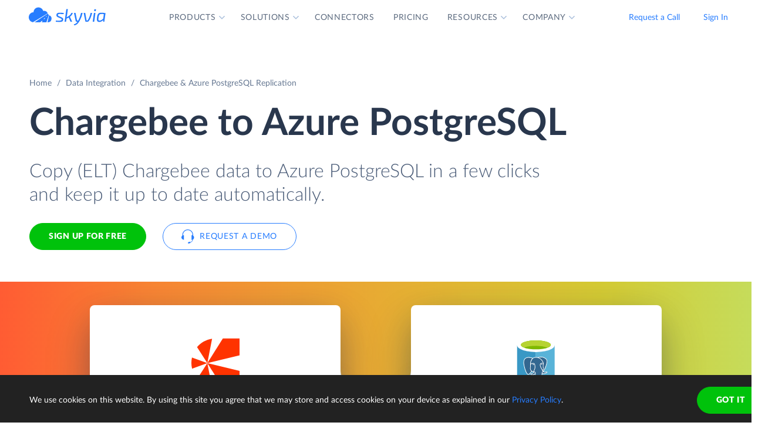

--- FILE ---
content_type: text/html; charset=utf-8
request_url: https://skyvia.com/data-integration/replicate-chargebee-to-azure-postgresql
body_size: 15613
content:
<!DOCTYPE html>
<!--[if IE 8]> <html lang="en" class="ie8 no-js"> <![endif]-->
<!--[if IE 9]> <html lang="en" class="ie9 no-js"> <![endif]-->
<!--[if !IE]><!-->
<html lang="en">
<!--<![endif]-->
<!-- BEGIN HEAD -->
<head>
    <meta charset="utf-8" />
    <title>Chargebee to Azure PostgreSQL Replication - ETL / ELT</title>
    <meta content="Skyvia" name="author" />

    

    <link rel="canonical" href="https://skyvia.com/data-integration/replicate-chargebee-to-azure-postgresql" />

        <meta content="No-code cloud data replication tool to load (ETL / ELT) Chargebee data to Azure PostgreSQL in few clicks and keep it up to date automatically." name="description" />

        <meta content="Chargebee Azure PostgreSQL replication copy data" name="keywords" />

    <!-- Open Graph / Facebook -->
    <meta property="og:type" content="website">
    <meta property="og:title" content="Chargebee to Azure PostgreSQL Replication - ETL / ELT">
    <meta property="og:description" content="No-code cloud data replication tool to load (ETL / ELT) Chargebee data to Azure PostgreSQL in few clicks and keep it up to date automatically.">
    <meta property="og:image" content="https://skyvia.com/assets/img/meta-img/meta-image.png">
    <!-- Twitter -->
    <meta property="twitter:card" content="summary_large_image">
    <meta property="twitter:title" content="Chargebee to Azure PostgreSQL Replication - ETL / ELT">
    <meta property="twitter:description" content="No-code cloud data replication tool to load (ETL / ELT) Chargebee data to Azure PostgreSQL in few clicks and keep it up to date automatically.">
    <meta property="twitter:image" content="/assets/img/meta-img/meta-image.png">


    <link rel="apple-touch-icon" sizes="180x180" href="/assets/img/favicon/apple-touch-icon.png?v=E65xd3AgGW">
    <link rel="icon" type="image/png" sizes="32x32" href="/assets/img/favicon/favicon-32x32.png?v=E65xd3AgGW">
    <link rel="icon" type="image/png" sizes="16x16" href="/assets/img/favicon/favicon-16x16.png?v=E65xd3AgGW">
    
    
    <link rel="mask-icon" href="/assets/img/favicon/safari-pinned-tab.svg?v=E65xd3AgGW" color="#277dff">
    <link rel="shortcut icon" href="/favicon.ico?v=E65xd3AgGW">
    <meta http-equiv="x-ua-compatible" content="ie=edge">
    <meta name="apple-mobile-web-app-title" content="Skyvia">
    <meta name="application-name" content="Skyvia">
    <meta name="msapplication-TileColor" content="#ffffff">
    <meta name="msapplication-config" content="/assets/img/favicon/browserconfig.xml?v=E65xd3AgGW">
    <meta name="theme-color" content="#ffffff">
    <meta name="viewport" content="width=device-width, initial-scale=1, shrink-to-fit=no">
    <link rel="stylesheet" href="/assets/css/main.min.css">

    <script type="application/ld+json">
    {
        "@context": "http://schema.org",
        "@type": "Organization",
        "name": "Skyvia",
        "legalName" : "Skyvia",
        "url": "https://skyvia.com",
        "logo": "https://skyvia.com/assets/img/meta-img/meta-image.png",
        "foundingDate": "2014",
        "address": {
            "@type": "PostalAddress",
            "streetAddress": "2230/4 Na Žertvách St.",
            "addressLocality": "Prague",
            "addressRegion": "PR",
            "postalCode": "18000",
            "addressCountry": "Czech Republic"
        },
        "contactPoint": {
            "@type": "ContactPoint",
            "contactType": "customer support",
            "email": "support@skyvia.com"
        },
        "sameAs":[
            "https://www.facebook.com/pages/Skyvia/793874847316814",
            "https://twitter.com/SkyviaService",
            "https://www.linkedin.com/company/skyvia",
            "https://www.youtube.com/channel/UCKyolgdX5CmgZyrreqQ-umA",
            "https://www.capterra.com/p/146167/Skyvia/",
            "https://www.g2.com/products/skyvia/reviews",
            "https://www.gartner.com/reviews/market/data-integration-tools/vendor/devart/product/skyvia",
            "https://www.crunchbase.com/organization/skyvia/org_similarity_overview"
        ]
    },
    {
        "@context": "https://schema.org",
        "@type": "BreadcrumbList",
        "itemListElement": [
            {"@type":"ListItem","position":1,"name":"Home","item":"https://skyvia.com"}, 
            {"@type":"ListItem","position":2,"name":"Home","item":"https://skyvia.com/"}
        ]
    }
    </script>

    <!-- Google Tag Manager -->
        <script type="7f0e6642ca036a4263adb3cd-text/javascript">
(function(w,d,s,l,i){w[l]=w[l]||[];w[l].push({'gtm.start':
new Date().getTime(),event:'gtm.js'});var f=d.getElementsByTagName(s)[0],
j=d.createElement(s),dl=l!='dataLayer'?'&l='+l:'';j.async=true;j.src=
'https://www.googletagmanager.com/gtm.js?id='+i+dl;f.parentNode.insertBefore(j,f);
})(window, document, 'script', 'dataLayer', 'GTM-K2QMSPZ');</script>
    <!-- End Google Tag Manager -->

     


    

    

    

</head>
<!-- END HEAD -->
<!-- BEGIN BODY -->
<body class="async-hide">

        <noscript>
            <iframe src="https://www.googletagmanager.com/ns.html?id=GTM-K2QMSPZ"
                    height="0" width="0" style="display:none;visibility:hidden"></iframe>
        </noscript>




    <header class="header header--">
      <nav class="nav-wrapper" role="navigation">
        <div class="container">
          <div class="row nav-row">
            <div class="col-auto logo-wrapper"><a class="logo-header" href="/">
                <svg class="icon icon-logo ">
                  <use xlink:href="/assets/img/sprite.svg#logo"></use>
                </svg></a><span class="icon-description">powered by Devart</span></div>
            <ul class="main-menu nav navbar-nav">
              <li class="main-menu__item dropdown has-hover-cone">
                <div class="main-menu__link">Products
                  <svg class="icon icon-dropdown-down ">
                    <use xlink:href="/assets/img/sprite.svg#dropdown-down"></use>
                  </svg>
                </div>
                <div class="dropdown-menu products">
                  <div class="d-none d-lg-block">
                    <div class="header-title">Platform</div>
                    <p>Integrate, back up, access, and manage your cloud data with our all-in-one cloud service</p><a class="learn" href="/platform">Overview</a>
                  </div>
                  <div class="d-lg-none"><a href="/platform">
                      <div class="header-title">Platform</div>
                      <p>Integrate, back up, access, and manage your cloud data with our all-in-one cloud service</p></a></div>
                  <div class="row products-row">
                    <div class="products-row-general col-12 col-lg-8">
                      <div class="row">
                        <div class="col-12 col-lg-6"><a href="/data-integration">
                            <div class="header-group-title">Data Integration</div>
                            <p class="desc">Integrate your data quickly and easily with no coding</p></a></div>
                        <div class="col-12 col-lg-6"><a href="/automation">
                            <div class="header-group-title">Automation</div>
                            <p class="desc">Automate business processes and data flows between cloud apps and databases</p></a></div>
                      </div>
                      <div class="row">
                        <div class="col-12 col-lg-6"><a href="/connect">
                            <div class="header-group-title">Connect</div>
                            <p class="desc">Connect various data sources with different data-related applications</p></a></div>
                        <div class="col-12 col-lg-6"><a href="/query">
                            <div class="header-group-title">Query</div>
                            <p class="desc">Query your data from web browser via visual query builder or SQL</p></a></div>
                      </div>
                      <div class="row">
                        <div class="col-12 col-lg-6"><a href="/backup">
                            <div class="header-group-title">Backup</div>
                            <p class="desc mb-lg-0">Keep your data safe with automatic daily and anytime manual backups</p></a></div>
                      </div>
                    </div>
                    <div class="col-12 col-lg-4">
                      <div class="header-accent-products"><a href="/looker-studio-connector">
                          <div class="header-group-title">Looker Studio connector</div>
                          <p class="desc">Connect to any cloud source or database directly from Looker Studio.</p></a></div>
                    </div>
                  </div>
                </div>
              </li>
              <li class="main-menu__item dropdown has-hover-cone">
                <div class="main-menu__link">Solutions
                  <svg class="icon icon-dropdown-down ">
                    <use xlink:href="/assets/img/sprite.svg#dropdown-down"></use>
                  </svg>
                </div>
                <div class="dropdown-menu solutions">
                  <div class="row products-row">
                    <div class="col-lg-4 d-none d-lg-block">
                      <div class="header-title">Solutions</div>
                      <p>Data integration, data access, cloud to cloud backup and management.</p><a class="learn" href="/solutions">Overview</a>
                    </div>
                    <div class="col-12 col-lg-8">
                      <div class="row">
                        <div class="col-lg-4 col-12">
                          <div class="header-group-title">By use case</div><a href="/data-integration/import">Data Import</a><a href="/data-integration/export">Data Export</a><a href="/data-integration/synchronization">Data Synchronization</a><a href="/data-integration/replication">Data Replication</a><a href="/data-analysis">Data Analysis</a><a href="/on-premise-data-integration">On-premise Data Integration</a>
                        </div>
                        <div class="col-lg-4 col-12">
                          <div class="header-group-title">By Protocol</div><a href="/sql-for-cloud-apps">SQL</a><a href="/connect/odbc-driver">ODBC</a><a href="/solutions/odata-solutions">OData</a><a href="/connect/ado-net-provider">ADO.NET</a><a href="/connect/mcp-endpoint">MCP</a>
                        </div>
                        <div class="col-lg-4 col-12">
                          <div class="header-group-title">By app</div><a href="/solutions/salesforce-solutions">Salesforce</a><a href="/connect/google-data-studio">Looker Studio</a><a href="/google-sheets-addon">Google Sheets</a><a href="/excel-add-in">Excel</a>
                        </div>
                      </div>
                    </div>
                  </div>
                </div>
              </li>
              <li class="main-menu__item main-menu-submenu__item"><a class="main-menu__link" href="/connectors">Connectors</a></li>
              <li class="main-menu__item main-menu-submenu__item"><a class="main-menu__link" href="/pricing">Pricing</a></li>
              <li class="main-menu__item dropdown">
                <div class="main-menu__link">Resources
                  <svg class="icon icon-dropdown-down ">
                    <use xlink:href="/assets/img/sprite.svg#dropdown-down"></use>
                  </svg>
                </div>
                <ul class="dropdown-menu resources">
                  <li><a href="https://blog.skyvia.com/">Blog</a></li>
                  <li><a href="/case-studies">Case Studies</a></li>
                  <li><a href="/webinars">Webinars</a></li>
                  <li><a href="/whitepapers">Whitepapers</a></li>
                  <li><a href="/gallery">Gallery</a></li>
                  <li><a href="/etl-tools-comparison/#Skyvia">Compare ETL Tools</a></li>
                  <li><a href="/learn">Learn</a></li>
                  <li><a href="/support">Support Center</a></li>
                  <li><a href="https://docs.skyvia.com/">Documentation</a></li>
                </ul>
              </li>
              <li class="main-menu__item dropdown">
                <div class="main-menu__link">Company
                  <svg class="icon icon-dropdown-down ">
                    <use xlink:href="/assets/img/sprite.svg#dropdown-down"></use>
                  </svg>
                </div>
                <ul class="dropdown-menu company">
                  <li><a href="/company">About&nbsp;Us</a></li>
                  <li><a href="/company/contacts">Contacts</a></li>
                  <li><a href="/partners">Partners</a></li>
                </ul>
              </li>
            </ul>
            <div class="col-auto hamburger-wrapper">
              <button class="hamburger hamburger--spin" type="button" aria-label="Menu" aria-controls="navigation"><span class="hamburger-box"><span class="hamburger-inner"></span></span></button>
            </div>
            <div class="col-auto signup-wrapper"><a class="btn btn-default header__call" href="/schedule-demo">Request a Call</a><a class="btn btn-default header__call" href="https://app.skyvia.com/login">Sign In</a><a class="btn btn-outline-primary header__signin" href="https://app.skyvia.com/register">Sign Up</a></div>
          </div>
        </div>
      </nav>
    </header>
  

    <!-- BEGIN PAGE CONTAINER -->
    <div class="page-container">
        










<div class="breadcrumbs breadcrumbs--">
    <div class="container">
            <ul class="breadcrumb">
                <li><a href="/">Home</a></li>
                        <li><a href="/data-integration">Data Integration</a></li>
                <li class="active">Chargebee &amp; Azure PostgreSQL Replication</li>
            </ul>
    </div>
</div>

<script type="application/ld+json">
    {
    "@context": "https://schema.org",
    "@type": "BreadcrumbList",
    
    "itemListElement": [{"@type":"ListItem","position":1,"name":"Home","item":"https://skyvia.com"},{"@type":"ListItem","position":2,"name":"Data Integration","item":"https://skyvia.com/data-integration"},{"@type":"ListItem","position":3,"name":"Chargebee & Azure PostgreSQL Replication","item":"https://skyvia.com/data-integration/replicate-chargebee-to-azure-postgresql"}]
    }
</script>

<div>
	


    <section class="replicate-cloud-promo promo-banner">
      <div class="container">
        <div class="row">
          <div class="col-md-10 col-12">
            <h1>Chargebee  to Azure PostgreSQL </h1>
            <div class="row">
              <div class="col-md-11 col-12 mb-5">
                <p class="description">Copy (ELT) Chargebee data to Azure PostgreSQL in a few clicks and keep it up to date automatically.</p>
                <div class="two-top-buttons"><a class="btn btn-success" href="https://app.skyvia.com/register">Sign Up for free</a><a class="btn btn-outline-primary btn--icon-left" href="/schedule-demo">
                    <svg class="icon icon-phones ">
                      <use xlink:href="/assets/img/sprite.svg#phones"></use>
                    </svg>Request a Demo</a></div>
              </div>
            </div>
          </div>
        </div>
      </div>
      <div class="rectangle" aria-gradient="aria-gradient" aria-gradient-source="chargebee" aria-gradient-target="azure-postgresql">
        <div class="banner-contain"><a class="source-rectangle col-sm-4 col-12 text-center" href="/connectors/chargebee"><img src="/assets/img/connectors.svg#chargebee"/>
            <h4 class="text-center">Chargebee</h4>
            <p class="text-center">Subscription, billing, and revenue management platform that helps to automate billing procedures.</p></a>
          <div class="connect-image"><img class="arrow" src="/assets/img/arrow-right-long.svg"/></div><a class="target-rectangle col-sm-4 col-12 text-center" href="/connectors/azure-postgresql"><img src="/assets/img/connectors.svg#azure-postgresql"/>
            <h4 class="text-center">Azure PostgreSQL</h4>
            <p class="text-center">Fully managed, enterprise-ready PostgreSQL database in Azure cloud. Use PostgreSQL connector for it.</p></a>
        </div>
      </div>
      <div class="promo-banner-footer">
        <p>Integration Scenarios:</p><a href="#elt">ELT</a><a href="#etl">ETL & Reverse ETL</a>
      </div>
    </section>
    <section class="data-integration-clients">
      <div class="container">
        <div class="row justify-content-center">
          <div class="col-lg-12 text-center">
            <p class="description">Trusted by thousands of organizations around the globe</p>
          </div>
        </div>
        <div class="d-flex flex-wrap flex-lg-nowrap justify-content-around"><img src="/assets/img/clients/clients-1.svg" alt="Panasonic"/><img src="/assets/img/clients/clients-2.svg" alt="BCA"/><img src="/assets/img/clients/clients-3.svg" alt="medecins-sans-frontieres"/><img src="/assets/img/clients/clients-4.svg" alt="hyundai"/><img src="/assets/img/clients/clients-5.svg" alt="telenor"/><img src="/assets/img/clients/clients-6.svg" alt="globaldata"/><img src="/assets/img/clients/clients-7.svg" alt="general-electric"/></div>
      </div>
    </section>
    <section class="container replicate-cloud-tabs">        
      <div class="row">
        <div class="col-12 d-lg-none">
          <h2 class="text-center">Connect Chargebee to Azure PostgreSQL in 3 Steps</h2>
        </div>
        <div class="col-12 d-lg-none" id="accordion-mobile">
          <div class="accordion">
            <div class="accordion-item">
              <div class="accordion-header" id="heading-mobile-step-1">
                <div class="step">Step 1</div>
                <button class="accordion-button" data-toggle="collapse" data-target="#collapse-mobile-step-1" aria-controls="collapse-mobile-step-1" aria-expanded="true">Create connections</button>
              </div>
              <div class="collapse show" id="collapse-mobile-step-1" aria-labelledby="heading-mobile-step-1" data-parent="#accordion-mobile">
                <div class="accordion-body">
                  <div class="wrapper"><img src="/content/data-integration/replicate/images/steps_1_01.svg" alt="step-1"/>
                    <p>
                       Create connections to Chargebee and Azure PostgreSQL from your Skyvia account. <a href="https://app.skyvia.com/register">Sign up</a> for free if don't have an account yet.</p>
                  </div>
                </div>
              </div>
            </div>
            <div class="accordion-item">
              <div class="accordion-header" id="heading-mobile-step-2">
                <div class="step">Step 2</div>
                <button class="accordion-button" data-toggle="collapse" data-target="#collapse-mobile-step-2" aria-controls="collapse-mobile-step-2" aria-expanded="false">Select objects to replicate</button>
              </div>
              <div class="collapse" id="collapse-mobile-step-2" aria-labelledby="heading-mobile-step-2" data-parent="#accordion-mobile">
                <div class="accordion-body">
                  <div class="wrapper"><img src="/content/data-integration/replicate/images/steps_1_02.svg" alt="step-2"/>
                    <p>If needed, configure replication settings &mdash; exclude certain fields, change table naming, apply data hashing, add filters for data.</p>
                  </div>
                </div>
              </div>
            </div>
            <div class="accordion-item">
              <div class="accordion-header" id="heading-mobile-step-3">
                <div class="step">Step 3</div>
                <button class="accordion-button" data-toggle="collapse" data-target="#collapse-mobile-step-3" aria-controls="collapse-mobile-step-3" aria-expanded="false">Schedule and run the integration</button>
              </div>
              <div class="collapse" id="collapse-mobile-step-3" aria-labelledby="heading-mobile-step-3" data-parent="#accordion-mobile">
                <div class="accordion-body">
                  <div class="wrapper"><img src="/content/data-integration/replicate/images/steps_1_03.svg" alt="step-3"/>
                    <p>Configure scheduling and run replication every month, week or day, at specific time or recurrently at any interval, up to once per minute.</p>
                  </div>
                </div>
              </div>
            </div>
            <div class="accordion-item">
              <div class="accordion-header" id="heading-mobile-step-4">
                <button class="accordion-button" data-toggle="collapse" data-target="#collapse-mobile-step-4" aria-controls="collapse-mobile-step-4" aria-expanded="false">and Monitor the progress</button>
              </div>
              <div class="collapse" id="collapse-mobile-step-4" aria-labelledby="heading-mobile-step-4" data-parent="#accordion-mobile">
                <div class="accordion-body">
                  <div class="wrapper"><img src="/content/data-integration/replicate/images/steps_1_04.svg" alt="step-4"/>
                    <p>View all the integration runs for any period, get email notifications and detailed per-record error logs in case of errors to help you be aware of the situation.</p>
                  </div>
                </div>
              </div>
            </div>
          </div>
        </div>
      </div>
      <div class="row">
        <div class="col-lg-6 d-none d-lg-block">
          <h2>Connect Chargebee to Azure PostgreSQL in 3 Steps</h2>
        </div>
      </div>
      <div class="row" id="accordion">
        <div class="col-lg-5 d-none d-lg-block">
          <div class="accordion">
            <div class="accordion-item">
              <div class="accordion-header" id="heading-step-1">
                <div class="step">Step 1</div>
                <button class="accordion-button" type="button" data-toggle="collapse" data-target=".step-1" aria-expanded="true" aria-controls="collapse-step-1 image-step-1">Create connections</button>
              </div>
              <div class="collapse show step-1" id="collapse-step-1" aria-labelledby="heading-step-1" data-parent="#accordion">
                <div class="accordion-body">Create connections to Chargebee and Azure PostgreSQL from your Skyvia account. <a href="https://app.skyvia.com/register">Sign up</a> for free if don't have an account yet.</div>
              </div>
            </div>
            <div class="accordion-item">
              <div class="accordion-header" id="heading-step-2">
                <div class="step">Step 2</div>
                <button class="accordion-button collapsed" type="button" data-toggle="collapse" data-target=".step-2" aria-expanded="false" aria-controls="collapse-step-2 image-step-2">Select objects to replicate</button>
              </div>
              <div class="collapse step-2" id="collapse-step-2" aria-labelledby="heading-step-2" data-parent="#accordion">
                <div class="accordion-body">If needed, configure replication settings &mdash; exclude certain fields, change table naming, apply data hashing, add filters for data.</div>
              </div>
            </div>
            <div class="accordion-item">
              <div class="accordion-header" id="heading-step-3">
                <div class="step">Step 3</div>
                <button class="accordion-button collapsed" type="button" data-toggle="collapse" data-target=".step-3" aria-expanded="false" aria-controls="collapse-step-3 image-step-3">Schedule and run the integration</button>
              </div>
              <div class="collapse step-3" id="collapse-step-3" aria-labelledby="heading-step-3" data-parent="#accordion">
                <div class="accordion-body">Configure scheduling and run replication every month, week or day, at specific time or recurrently at any interval, up to once per minute.</div>
              </div>
            </div>
            <div class="accordion-item">
              <div class="accordion-header" id="heading-step-4">
                <button class="accordion-button collapsed" type="button" data-toggle="collapse" data-target=".step-4" aria-expanded="false" aria-controls="collapse-step-4 image-step-4">and Monitor the progress</button>
              </div>
              <div class="collapse step-4" id="collapse-step-4" aria-labelledby="heading-step-4" data-parent="#accordion">
                <div class="accordion-body">View all the integration runs for any period, get email notifications and detailed per-record error logs in case of errors to help you be aware of the situation.</div>
              </div>
            </div>
          </div>
        </div>
        <div class="col-lg-6 offset-1 d-none d-lg-block">
          <div class="collapse show step-1" id="image-step-1" aria-labelledby="heading-step-1" data-parent="#accordion">
            <div class="wrapper">
              <div class="img-wrapper"><img src="/content/data-integration/replicate/images/steps_1_01.svg" alt="step-1"/></div>
            </div>
          </div>
          <div class="collapse step-2" id="image-step-2" aria-labelledby="heading-step-2" data-parent="#accordion">
            <div class="wrapper">
              <div class="img-wrapper"><img src="/content/data-integration/replicate/images/steps_1_02.svg" alt="step-2"/></div>
            </div>
          </div>
          <div class="collapse step-3" id="image-step-3" aria-labelledby="heading-step-3" data-parent="#accordion">
            <div class="wrapper">
              <div class="img-wrapper"><img src="/content/data-integration/replicate/images/steps_1_03.svg" alt="step-3"/></div>
            </div>
          </div>
          <div class="collapse step-4" id="image-step-4" aria-labelledby="heading-step-4" data-parent="#accordion">
            <div class="wrapper">
              <div class="img-wrapper"><img src="/content/data-integration/replicate/images/steps_1_04.svg" alt="step-4"/></div>
            </div>
          </div>
        </div>
      </div>
    </section>
    <section class="replicate-cloud-tool">
      <div class="container justify-content-center">
        <h2 class="text-center" id="elt">Easy-to-use ELT Tool</h2>
        <div class="row justify-content-center">
          <div class="col-lg-5 col-md-9 col-12 text center"><?xml version="1.0" encoding="UTF-8"?><svg style="max-width:508px" xmlns="http://www.w3.org/2000/svg" xmlns:xlink="http://www.w3.org/1999/xlink" viewBox="0 0 508 192"><defs><filter x="-3.1%" y="-6.9%" width="106.2%" height="125%" filterUnits="objectBoundingBox" id="etl-data-import-a"><feMorphology radius="2" in="SourceAlpha" result="shadowSpreadOuter1"/><feOffset dy="6" in="shadowSpreadOuter1" result="shadowOffsetOuter1"/><feGaussianBlur stdDeviation="2" in="shadowOffsetOuter1" result="shadowBlurOuter1"/><feColorMatrix values="0 0 0 0 0.0588235294 0 0 0 0 0.211764706 0 0 0 0 0.443137255 0 0 0 0.3 0" in="shadowBlurOuter1" result="shadowMatrixOuter1"/><feOffset in="SourceAlpha" result="shadowOffsetOuter2"/><feGaussianBlur stdDeviation="1" in="shadowOffsetOuter2" result="shadowBlurOuter2"/><feColorMatrix values="0 0 0 0 0.0588235294 0 0 0 0 0.211764706 0 0 0 0 0.443137255 0 0 0 0.2 0" in="shadowBlurOuter2" result="shadowMatrixOuter2"/><feMerge><feMergeNode in="shadowMatrixOuter1"/><feMergeNode in="shadowMatrixOuter2"/></feMerge></filter><filter x="-44.6%" y="-41.2%" width="189.2%" height="200%" filterUnits="objectBoundingBox" id="etl-data-import-c"><feOffset dy="17" in="SourceAlpha" result="shadowOffsetOuter1"/><feGaussianBlur stdDeviation="15" in="shadowOffsetOuter1" result="shadowBlurOuter1"/><feColorMatrix values="0 0 0 0 0.0588235294 0 0 0 0 0.211764706 0 0 0 0 0.443137255 0 0 0 0.25 0" in="shadowBlurOuter1" result="shadowMatrixOuter1"/><feMorphology radius="8.5" in="SourceAlpha" result="shadowSpreadOuter2"/><feOffset dy="-17" in="shadowSpreadOuter2" result="shadowOffsetOuter2"/><feGaussianBlur stdDeviation="4.5" in="shadowOffsetOuter2" result="shadowBlurOuter2"/><feColorMatrix values="0 0 0 0 0.219607843 0 0 0 0 0.290196078 0 0 0 0 0.4 0 0 0 0.1 0" in="shadowBlurOuter2" result="shadowMatrixOuter2"/><feMorphology radius="8.5" in="SourceAlpha" result="shadowSpreadOuter3"/><feOffset dy="17" in="shadowSpreadOuter3" result="shadowOffsetOuter3"/><feGaussianBlur stdDeviation="8.5" in="shadowOffsetOuter3" result="shadowBlurOuter3"/><feColorMatrix values="0 0 0 0 0.219607843 0 0 0 0 0.290196078 0 0 0 0 0.4 0 0 0 0.75 0" in="shadowBlurOuter3" result="shadowMatrixOuter3"/><feMerge><feMergeNode in="shadowMatrixOuter1"/><feMergeNode in="shadowMatrixOuter2"/><feMergeNode in="shadowMatrixOuter3"/></feMerge></filter><filter x="-44.6%" y="-41.2%" width="189.2%" height="200%" filterUnits="objectBoundingBox" id="etl-data-import-e"><feOffset dy="17" in="SourceAlpha" result="shadowOffsetOuter1"/><feGaussianBlur stdDeviation="15" in="shadowOffsetOuter1" result="shadowBlurOuter1"/><feColorMatrix values="0 0 0 0 0.0588235294 0 0 0 0 0.211764706 0 0 0 0 0.443137255 0 0 0 0.25 0" in="shadowBlurOuter1" result="shadowMatrixOuter1"/><feMorphology radius="8.5" in="SourceAlpha" result="shadowSpreadOuter2"/><feOffset dy="-17" in="shadowSpreadOuter2" result="shadowOffsetOuter2"/><feGaussianBlur stdDeviation="4.5" in="shadowOffsetOuter2" result="shadowBlurOuter2"/><feColorMatrix values="0 0 0 0 0.219607843 0 0 0 0 0.290196078 0 0 0 0 0.4 0 0 0 0.1 0" in="shadowBlurOuter2" result="shadowMatrixOuter2"/><feMorphology radius="8.5" in="SourceAlpha" result="shadowSpreadOuter3"/><feOffset dy="17" in="shadowSpreadOuter3" result="shadowOffsetOuter3"/><feGaussianBlur stdDeviation="8.5" in="shadowOffsetOuter3" result="shadowBlurOuter3"/><feColorMatrix values="0 0 0 0 0.219607843 0 0 0 0 0.290196078 0 0 0 0 0.4 0 0 0 0.75 0" in="shadowBlurOuter3" result="shadowMatrixOuter3"/><feMerge><feMergeNode in="shadowMatrixOuter1"/><feMergeNode in="shadowMatrixOuter2"/><feMergeNode in="shadowMatrixOuter3"/></feMerge></filter><rect id="etl-data-import-d" x="30" y="24" width="120" height="120" rx="8.571"/><rect id="etl-data-import-f" x="358" y="24" width="120" height="120" rx="8.571"/><path d="M279.613 109.297C273.087 115.905 264.022 120 254 120s-19.087-4.095-25.613-10.703C221.893 102.927 212.995 99 203.18 99H166c-8.837 0-16 7.163-16 16h-8V53h8c0 8.837 7.163 16 16 16h37.18c9.815 0 18.713-3.928 25.207-10.297C234.913 52.095 243.978 48 254 48s19.087 4.095 25.613 10.703C286.107 65.073 295.005 69 304.82 69H342c8.837 0 16-7.163 16-16h8v62h-8c0-8.837-7.163-16-16-16h-37.18c-9.815 0-18.713 3.928-25.207 10.297z" id="etl-data-import-b"/></defs><g fill="none" fill-rule="evenodd"><use fill="#000" filter="url(#etl-data-import-a)" xlink:href="#etl-data-import-b"/><use fill="#FFF" xlink:href="#etl-data-import-b"/><use fill="#000" filter="url(#etl-data-import-c)" xlink:href="#etl-data-import-d"/><use fill="#FFF" xlink:href="#etl-data-import-d"/><use fill="#000" filter="url(#etl-data-import-e)" xlink:href="#etl-data-import-f"/><use fill="#FFF" xlink:href="#etl-data-import-f"/><path d="M268.679 92h.406l.15-.007c2.11-.1 3.765-1.802 3.765-3.856 0-1.626-1.037-3.032-2.516-3.596L268.68 92zm1.086-7.66a4.07 4.07 0 00-.53-.059l-1.78-.083-.474.698h-2.533l2.11-1.241h.822l-.032-.828h-.367l.358-.234-.01-.231a4.867 4.867 0 00-.22-1.273l-17.299 10.91h17.36l2.595-7.658zm-22.522 7.658l19.666-11.433c-.786-1.76-2.583-2.99-4.673-2.99-.298 0-.593.025-.881.074l-1.715.291-.526-1.658c-.801-2.521-3.2-4.282-5.954-4.282-3.368 0-6.113 2.612-6.228 5.877l-.068 1.928-1.93.001c-3.269.002-5.934 2.722-5.934 6.096s2.666 6.094 5.935 6.095l2 .001h.308zM237 85.902c0-4.47 3.551-8.093 7.933-8.096.153-4.336 3.778-7.806 8.227-7.806 3.691 0 6.815 2.387 7.86 5.677a7.256 7.256 0 011.216-.102c3.826 0 6.945 2.979 7.092 6.708 3.158.148 5.672 2.712 5.672 5.854 0 3.141-2.513 5.705-5.67 5.854V94h-24.396c-4.382-.005-7.934-3.628-7.934-8.098zm23.648 3.546h2.533l-2.111 2.483h-3.378l2.956-2.483zm3.332-3.323h1.9l-1.01 1.668h-2.956l2.066-1.668zM274.05 72a2.5 2.5 0 110 1h-3.343l-5.505 5.505a5.124 5.124 0 00-.907-.507L270.293 72h3.757zm-4.636-3.121a2.5 2.5 0 11.707.707l-7.99 7.99c-.262.005-.521.03-.776.073l-.856.145 8.915-8.915zM266 64.95a2.5 2.5 0 111 0v3.757l-7.811 7.811-.075-.236a5.99 5.99 0 00-.314-.789l7.2-7.2V64.95zm-22 38.1a2.5 2.5 0 11-1 0v-3.757l7.295-7.295h1.414L244 99.708v3.342zm-3.414-3.929a2.5 2.5 0 11-.707-.707l6.416-6.416h1.415l-7.123 7.123zm-4.636-3.12a2.5 2.5 0 110-1.001h3.343l3.438-3.438a5.78 5.78 0 001.087.327L239.708 96h-3.758zM233.5 97a1.5 1.5 0 100-3 1.5 1.5 0 000 3zm5 5a1.5 1.5 0 100-3 1.5 1.5 0 000 3zm5 5a1.5 1.5 0 100-3 1.5 1.5 0 000 3zm23-43a1.5 1.5 0 100-3 1.5 1.5 0 000 3zm5 5a1.5 1.5 0 100-3 1.5 1.5 0 000 3zm5 5a1.5 1.5 0 100-3 1.5 1.5 0 000 3z" fill="#374A66" fill-rule="nonzero"/><path fill="#277DFF" d="M199.625 83l-1.125-3 7.5 4-7.5 4 1.125-3H176v-2z"/><image href="/assets/img/connectors.svg#chargebee" x="30" y="24" width="120" height="120"/><path fill="#277DFF" d="M326.625 83l-1.125-3 7.5 4-7.5 4 1.125-3H303v-2z"/><image href="/assets/img/connectors.svg#azure-postgresql" x="358" y="24" width="120" height="120"/></g></svg></div>
        </div>
        <div class="row justify-content-center">
          <p class="col-xl-6 col-lg-8 col-md-10 col-12">
             Skyvia's <a href="replication">Replication</a> is an easy-to-use ELT tool that lets you set up Chargebee replication to Azure PostgreSQL in several minutes. It allows you to copy Chargebee objects (including Orders, Customers, Invoices, Coupons, etc.) to Azure PostgreSQL and keep the copy up to date.</p>
        </div>
      </div>
    </section>
    <section class="package-key-features">
      <div class="container">
        <h2>Powerful Replication Features</h2>
        <article>
          <div class="row">
            <div class="col-12 col-md-6 content-align">
              <h4>Automatic Schema Creation and Update</h4>
              <p>You don’t need to prepare the Azure PostgreSQL database &mdash; Skyvia creates the tables, corresponding to the Chargebee objects, in the data warehouse automatically. Besides, it can automatically modify target Azure PostgreSQL tables according to new fields added in Chargebee.</p>
            </div>
            <div class="col-12 col-md-6"><img src="/data-integration/images/data-replication-01.svg"/></div>
          </div>
        </article>
        <article>
          <div class="row">
            <div class="col-12 col-md-6 content-align">
              <h4>Complete or Partial Replication</h4>
              <p>With Skyvia you can extract and load all the data from a Chargebee object or disable loading for some Chargebee object fields. You can also configure filters for data to replicate.</p>
            </div>
            <div class="col-12 col-md-6"><img src="/data-integration/images/data-replication-02.svg"/></div>
          </div>
        </article>
        <article>
          <div class="row">
            <div class="col-12 col-md-6 content-align">
              <h4>Data Hashing</h4>
              <p>Skyvia allows you to hash sensitive data, like names and emails. You can conceal personally identifiable information for better compliance and preserve analytical value of replicated data at the same time.</p>
            </div>
            <div class="col-12 col-md-6"><img src="/data-integration/images/data-hashing.svg"/></div>
          </div>
        </article>
        <article>
          <div class="row">
            <div class="col-12 col-md-6 content-align">
              <h4>Change Data Capture</h4>
              <p>Skyvia not just copies Chargebee data to Azure PostgreSQL once, it can keep your Azure PostgreSQL database up-to-date with Chargebee automatically, ensuring you always have fresh data for data analysis without any user intervention.</p>
            </div>
            <div class="col-12 col-md-6"><img src="/data-integration/images/data-replication-03.svg"/></div>
          </div>
        </article>
        <article>
          <div class="row">
            <div class="col-12 col-md-6 content-align">
              <h4>History Mode</h4>
              <p>History mode allows you to store all versions of Chargebee records in your Azure PostgreSQL database instead of keeping only the current versions. You can select the mode for each object separately.</p>
            </div>
            <div class="col-12 col-md-6"><img src="/data-integration/images/history-mode.svg"/></div>
          </div>
        </article>
        <article>
          <div class="row">
            <div class="col-12 col-md-6 content-align">
              <h4>Flexible Table Naming</h4>
              <p>By default, target tables are named in the same way as source objects. Skyvia offers settings that allow you to change target table names &mdash; for all Chargebee objects in the integration or for each one separately. This is especially useful if you load several Chargebee instances into the same Azure PostgreSQL database, and want to use separate tables for them. </p>
            </div>
            <div class="col-12 col-md-6"><img src="/data-integration/images/flexible-table-naming.svg"/></div>
          </div>
        </article>
        <article>
          <div class="row">
            <div class="col-12 col-md-6 content-align">
              <h4>Optimized Data Loading</h4>
              <p>Skyvia combines a high-performance optimized batch data loading into Azure PostgreSQL with a granular, per-record data insertion and error logging in case of any errors.</p>
            </div>
            <div class="col-12 col-md-6"><img src="/data-integration/images/data-replication-04.svg"/></div>
          </div>
        </article>
        <div class="row justify-content-center"><a class="btn btn-outline-primary" href="/data-integration/replication">Learn more about Replication</a></div>
      </div>
    </section>
    <section class="replicate-cloud-tool">
      <div class="container justify-content-center">
        <div class="row justify-content-center">
          <div class="col-lg-5 col-md-9 col-12 text center"><?xml version="1.0" encoding="UTF-8"?><svg style="max-width:508px" xmlns="http://www.w3.org/2000/svg" xmlns:xlink="http://www.w3.org/1999/xlink" viewBox="0 0 508 192"><defs><filter x="-3.1%" y="-6.9%" width="106.2%" height="125%" filterUnits="objectBoundingBox" id="etl-data-import-a"><feMorphology radius="2" in="SourceAlpha" result="shadowSpreadOuter1"/><feOffset dy="6" in="shadowSpreadOuter1" result="shadowOffsetOuter1"/><feGaussianBlur stdDeviation="2" in="shadowOffsetOuter1" result="shadowBlurOuter1"/><feColorMatrix values="0 0 0 0 0.0588235294 0 0 0 0 0.211764706 0 0 0 0 0.443137255 0 0 0 0.3 0" in="shadowBlurOuter1" result="shadowMatrixOuter1"/><feOffset in="SourceAlpha" result="shadowOffsetOuter2"/><feGaussianBlur stdDeviation="1" in="shadowOffsetOuter2" result="shadowBlurOuter2"/><feColorMatrix values="0 0 0 0 0.0588235294 0 0 0 0 0.211764706 0 0 0 0 0.443137255 0 0 0 0.2 0" in="shadowBlurOuter2" result="shadowMatrixOuter2"/><feMerge><feMergeNode in="shadowMatrixOuter1"/><feMergeNode in="shadowMatrixOuter2"/></feMerge></filter><filter x="-44.6%" y="-41.2%" width="189.2%" height="200%" filterUnits="objectBoundingBox" id="etl-data-import-c"><feOffset dy="17" in="SourceAlpha" result="shadowOffsetOuter1"/><feGaussianBlur stdDeviation="15" in="shadowOffsetOuter1" result="shadowBlurOuter1"/><feColorMatrix values="0 0 0 0 0.0588235294 0 0 0 0 0.211764706 0 0 0 0 0.443137255 0 0 0 0.25 0" in="shadowBlurOuter1" result="shadowMatrixOuter1"/><feMorphology radius="8.5" in="SourceAlpha" result="shadowSpreadOuter2"/><feOffset dy="-17" in="shadowSpreadOuter2" result="shadowOffsetOuter2"/><feGaussianBlur stdDeviation="4.5" in="shadowOffsetOuter2" result="shadowBlurOuter2"/><feColorMatrix values="0 0 0 0 0.219607843 0 0 0 0 0.290196078 0 0 0 0 0.4 0 0 0 0.1 0" in="shadowBlurOuter2" result="shadowMatrixOuter2"/><feMorphology radius="8.5" in="SourceAlpha" result="shadowSpreadOuter3"/><feOffset dy="17" in="shadowSpreadOuter3" result="shadowOffsetOuter3"/><feGaussianBlur stdDeviation="8.5" in="shadowOffsetOuter3" result="shadowBlurOuter3"/><feColorMatrix values="0 0 0 0 0.219607843 0 0 0 0 0.290196078 0 0 0 0 0.4 0 0 0 0.75 0" in="shadowBlurOuter3" result="shadowMatrixOuter3"/><feMerge><feMergeNode in="shadowMatrixOuter1"/><feMergeNode in="shadowMatrixOuter2"/><feMergeNode in="shadowMatrixOuter3"/></feMerge></filter><filter x="-44.6%" y="-41.2%" width="189.2%" height="200%" filterUnits="objectBoundingBox" id="etl-data-import-e"><feOffset dy="17" in="SourceAlpha" result="shadowOffsetOuter1"/><feGaussianBlur stdDeviation="15" in="shadowOffsetOuter1" result="shadowBlurOuter1"/><feColorMatrix values="0 0 0 0 0.0588235294 0 0 0 0 0.211764706 0 0 0 0 0.443137255 0 0 0 0.25 0" in="shadowBlurOuter1" result="shadowMatrixOuter1"/><feMorphology radius="8.5" in="SourceAlpha" result="shadowSpreadOuter2"/><feOffset dy="-17" in="shadowSpreadOuter2" result="shadowOffsetOuter2"/><feGaussianBlur stdDeviation="4.5" in="shadowOffsetOuter2" result="shadowBlurOuter2"/><feColorMatrix values="0 0 0 0 0.219607843 0 0 0 0 0.290196078 0 0 0 0 0.4 0 0 0 0.1 0" in="shadowBlurOuter2" result="shadowMatrixOuter2"/><feMorphology radius="8.5" in="SourceAlpha" result="shadowSpreadOuter3"/><feOffset dy="17" in="shadowSpreadOuter3" result="shadowOffsetOuter3"/><feGaussianBlur stdDeviation="8.5" in="shadowOffsetOuter3" result="shadowBlurOuter3"/><feColorMatrix values="0 0 0 0 0.219607843 0 0 0 0 0.290196078 0 0 0 0 0.4 0 0 0 0.75 0" in="shadowBlurOuter3" result="shadowMatrixOuter3"/><feMerge><feMergeNode in="shadowMatrixOuter1"/><feMergeNode in="shadowMatrixOuter2"/><feMergeNode in="shadowMatrixOuter3"/></feMerge></filter><rect id="etl-data-import-d" x="30" y="24" width="120" height="120" rx="8.571"/><rect id="etl-data-import-f" x="358" y="24" width="120" height="120" rx="8.571"/><path d="M279.613 109.297C273.087 115.905 264.022 120 254 120s-19.087-4.095-25.613-10.703C221.893 102.927 212.995 99 203.18 99H166c-8.837 0-16 7.163-16 16h-8V53h8c0 8.837 7.163 16 16 16h37.18c9.815 0 18.713-3.928 25.207-10.297C234.913 52.095 243.978 48 254 48s19.087 4.095 25.613 10.703C286.107 65.073 295.005 69 304.82 69H342c8.837 0 16-7.163 16-16h8v62h-8c0-8.837-7.163-16-16-16h-37.18c-9.815 0-18.713 3.928-25.207 10.297z" id="etl-data-import-b"/></defs><g fill="none" fill-rule="evenodd"><use fill="#000" filter="url(#etl-data-import-a)" xlink:href="#etl-data-import-b"/><use fill="#FFF" xlink:href="#etl-data-import-b"/><use fill="#000" filter="url(#etl-data-import-c)" xlink:href="#etl-data-import-d"/><use fill="#FFF" xlink:href="#etl-data-import-d"/><use fill="#000" filter="url(#etl-data-import-e)" xlink:href="#etl-data-import-f"/><use fill="#FFF" xlink:href="#etl-data-import-f"/><path d="M268.679 92h.406l.15-.007c2.11-.1 3.765-1.802 3.765-3.856 0-1.626-1.037-3.032-2.516-3.596L268.68 92zm1.086-7.66a4.07 4.07 0 00-.53-.059l-1.78-.083-.474.698h-2.533l2.11-1.241h.822l-.032-.828h-.367l.358-.234-.01-.231a4.867 4.867 0 00-.22-1.273l-17.299 10.91h17.36l2.595-7.658zm-22.522 7.658l19.666-11.433c-.786-1.76-2.583-2.99-4.673-2.99-.298 0-.593.025-.881.074l-1.715.291-.526-1.658c-.801-2.521-3.2-4.282-5.954-4.282-3.368 0-6.113 2.612-6.228 5.877l-.068 1.928-1.93.001c-3.269.002-5.934 2.722-5.934 6.096s2.666 6.094 5.935 6.095l2 .001h.308zM237 85.902c0-4.47 3.551-8.093 7.933-8.096.153-4.336 3.778-7.806 8.227-7.806 3.691 0 6.815 2.387 7.86 5.677a7.256 7.256 0 011.216-.102c3.826 0 6.945 2.979 7.092 6.708 3.158.148 5.672 2.712 5.672 5.854 0 3.141-2.513 5.705-5.67 5.854V94h-24.396c-4.382-.005-7.934-3.628-7.934-8.098zm23.648 3.546h2.533l-2.111 2.483h-3.378l2.956-2.483zm3.332-3.323h1.9l-1.01 1.668h-2.956l2.066-1.668zM274.05 72a2.5 2.5 0 110 1h-3.343l-5.505 5.505a5.124 5.124 0 00-.907-.507L270.293 72h3.757zm-4.636-3.121a2.5 2.5 0 11.707.707l-7.99 7.99c-.262.005-.521.03-.776.073l-.856.145 8.915-8.915zM266 64.95a2.5 2.5 0 111 0v3.757l-7.811 7.811-.075-.236a5.99 5.99 0 00-.314-.789l7.2-7.2V64.95zm-22 38.1a2.5 2.5 0 11-1 0v-3.757l7.295-7.295h1.414L244 99.708v3.342zm-3.414-3.929a2.5 2.5 0 11-.707-.707l6.416-6.416h1.415l-7.123 7.123zm-4.636-3.12a2.5 2.5 0 110-1.001h3.343l3.438-3.438a5.78 5.78 0 001.087.327L239.708 96h-3.758zM233.5 97a1.5 1.5 0 100-3 1.5 1.5 0 000 3zm5 5a1.5 1.5 0 100-3 1.5 1.5 0 000 3zm5 5a1.5 1.5 0 100-3 1.5 1.5 0 000 3zm23-43a1.5 1.5 0 100-3 1.5 1.5 0 000 3zm5 5a1.5 1.5 0 100-3 1.5 1.5 0 000 3zm5 5a1.5 1.5 0 100-3 1.5 1.5 0 000 3z" fill="#374A66" fill-rule="nonzero"/><path fill="#277DFF" d="M199.625 83l-1.125-3 7.5 4-7.5 4 1.125-3H176v-2z"/><image href="/assets/img/connectors.svg#chargebee" x="30" y="24" width="120" height="120"/><path fill="#277DFF" d="M326.625 83l-1.125-3 7.5 4-7.5 4 1.125-3H303v-2z"/><image href="/assets/img/connectors.svg#azure-postgresql" x="358" y="24" width="120" height="120"/></g></svg></div>
        </div>
        <div class="row justify-content-center">
          <div class="col-xl-6 col-lg-8 col-md-10 col-12"> 
            <h2 class="text-center" id="etl">True ETL Tools</h2>
            <p>If you need more than just to copy data from Chargebee to Azure PostgreSQL, you may use Skyvia's powerful ETL functionality for <a href="integrate-chargebee-azure-postgresql">Chargebee and Azure PostgreSQL integration</a>. Skyvia's <a href="import">Import tool</a> will correctly extract Chargebee data, transform it, and load to Azure PostgreSQL when Azure PostgreSQL tables have different structure than Chargebee objects. Moreover, Skyvia Import allows loading data in any direction, supporting Reverse ETL scenario.</p>
            <p>For more complex cases, you can use <a href="https://docs.skyvia.com/data-integration/data-flow/">Data Flow</a> and <a href="https://docs.skyvia.com/data-integration/control-flow/">Control Flow</a> tools. They are designer-based solutions for creating complex data pipelines, involving not only Chargebee and Azure PostgreSQL connectors, but any number of connectors in one integration. With these tools you can automate data workflows, involving custom logic, complex multistage transformations, combine data from different sources, load them into multiple destinations at once and many more.</p>
          </div>
        </div>
      </div>
    </section>
    <section class="replicate-cloud-monitoring">
      <div class="container">
        <h2 class="text-center">Automation and Monitoring</h2>
        <div class="row">
          <div class="col-lg-4 col-md-6 col-12 text-center"><img src="/data-integration/images/automation-by-schedule.png"/>
            <h4>Flexible Scheduling</h4>
            <p class="text-center">Use flexible scheduling settings to automate replication</p>
          </div>
          <div class="col-lg-4 col-md-6 col-12 text-center"><img src="/data-integration/images/detailed-logging.png"/>
            <h4>Detailed Logging</h4>
            <p class="text-center">You can find detailed logs for each execution in the Integration Run History.</p>
          </div>
          <div class="col-lg-4 col-md-6 col-12 text-center"><img src="/data-integration/images/email-notifications.png"/>
            <h4>Email Notifications</h4>
            <p class="text-center">Enable email notifications and always know if anything goes wrong.</p>
          </div>
        </div>
      </div>
    </section>
    <section>
      <div class="container">
        <div class="integrate-why-skyvia">
          <div class="justify-content-center">
            <h2>Why Customers Choose Skyvia</h2>
          </div>
          <div class="row justify-content-center">
            <div class="col-sm-12 col-lg-8">
              <p class="description">A data platform with a wide choice of tools and flexible pricing that has a solution for nearly any data integration scenario.</p>
            </div>
          </div>
          <div class="row justify-content-center">
            <div class="col-lg-10 col-12 text-center"><a href="/platform"><span></span><img src="/data-integration/images/secure-cloud-data-platform-badge.svg" alt="platform"/></a></div>
          </div>
          <div class="row">
            <article class="col-sm-12 col-lg-4 benefit benefit">
              <div class="img"><svg width="40" height="40" viewBox="0 0 40 40" fill="none" xmlns="http://www.w3.org/2000/svg"><path d="M31.67 21.32a4.733 4.733 0 0 1-4.58 3.546 4.733 4.733 0 0 1-4.577-3.546H8.182a1.181 1.181 0 1 1 0-2.364h14.33a4.733 4.733 0 0 1 4.579-3.545 4.733 4.733 0 0 1 4.578 3.545c.693 0 1.331.424 1.331 1.182s-.638 1.182-1.33 1.182Zm-4.58-3.545a2.366 2.366 0 0 0-2.363 2.363 2.366 2.366 0 0 0 2.364 2.363 2.366 2.366 0 0 0 2.364-2.363 2.366 2.366 0 0 0-2.364-2.363Zm-9.603-7.682a4.732 4.732 0 0 1-4.578 3.545 4.732 4.732 0 0 1-4.578-3.545C7.638 10.093 7 9.669 7 8.91s.638-1.182 1.33-1.182a4.732 4.732 0 0 1 4.58-3.545 4.733 4.733 0 0 1 4.577 3.545h14.331a1.182 1.182 0 0 1 0 2.364h-14.33ZM12.91 6.547a2.366 2.366 0 0 0-2.364 2.364 2.366 2.366 0 0 0 2.364 2.363 2.366 2.366 0 0 0 2.364-2.363 2.366 2.366 0 0 0-2.364-2.364Zm9.896 26a4.732 4.732 0 0 1-4.578 3.545 4.733 4.733 0 0 1-4.578-3.545H8.182a1.182 1.182 0 1 1 0-2.364h5.467a4.732 4.732 0 0 1 4.578-3.545 4.732 4.732 0 0 1 4.578 3.545h9.013a1.182 1.182 0 1 1 0 2.364h-9.013Zm-4.578-3.546a2.366 2.366 0 0 0-2.363 2.364 2.366 2.366 0 0 0 2.363 2.364 2.366 2.366 0 0 0 2.364-2.364A2.366 2.366 0 0 0 18.227 29Z" fill="#596D8E"/></svg></div>
              <div class="desc">
                <h4>Easy to use</h4>
                <p>No-coding visual configuration allows both IT professionals and business users use Skyvia to integrate their data.</p>
              </div>
            </article>
            <article class="col-sm-12 col-lg-4 benefit benefit">
              <div class="img"><svg width="40" height="40" viewBox="0 0 40 40" fill="none" xmlns="http://www.w3.org/2000/svg"><path d="M16.081 11.813a6.102 6.102 0 0 0-6.093 6.094c0 .764-.564 1.462-1.321 1.558a4.386 4.386 0 0 0-3.822 4.342 4.39 4.39 0 0 0 4.386 4.386h21.53a4.39 4.39 0 0 0 4.387-4.386c0-2.42-1.878-4.386-4.386-4.386-1.158 0-1.722-.357-1.893-1.284-.371-1.937-1.952-3.355-3.919-3.355-.616 0-1.21.141-1.766.416a1.504 1.504 0 0 1-1.952-.55 6.076 6.076 0 0 0-5.15-2.835ZM30.77 31.222H9.231a7.421 7.421 0 0 1-7.415-7.415c0-3.288 2.175-6.138 5.233-7.08.601-4.498 4.423-7.942 9.04-7.942a9.055 9.055 0 0 1 6.961 3.236 6.832 6.832 0 0 1 1.9-.267 6.965 6.965 0 0 1 6.606 4.676c3.718.393 6.628 3.555 6.628 7.377 0 4.082-3.325 7.415-7.415 7.415Z" fill="#596D8E"/></svg></div>
              <div class="desc">
                <h4>100% cloud</h4>
                <p>Access Skyvia from anywhere, only web browser required. No local installations and up-front investments.</p>
              </div>
            </article>
            <article class="col-sm-12 col-lg-4 benefit benefit">
              <div class="img"><svg width="40" height="40" viewBox="0 0 40 40" fill="none" xmlns="http://www.w3.org/2000/svg"><path d="m34.762 14.2-8.824-1.008-3.655-7.815c-.842-1.826-3.71-1.867-4.538.063l-3.655 7.815-8.823 1.009c-2.175.272-3.08 3-1.387 4.411l6.492 5.799-1.765 8.319c-.39 1.947 1.55 3.762 3.655 2.71l7.752-4.286 7.752 4.223c2.066 1.03 4.169-.787 3.656-2.71l-1.765-8.32 6.491-5.798c1.616-1.48.811-4.137-1.386-4.412Zm-7.815 9.265 2.017 9.769-8.95-4.853-8.95 4.916 2.017-9.832-7.563-6.743 10.21-1.135 4.286-9.076 4.285 9.076 10.21 1.135-7.562 6.743Z" fill="#596D8E"/></svg></div>
              <div class="desc">
                <h4> Flexible Pricing</h4>
                <p>Skyvia pricing depends on the features you need and data volumes you load. Companies of any size can find a suitable plan.</p>
              </div>
            </article>
          </div>
        </div>
      </div>
    </section>
    <section class="ranked">
      <div class="container">
        <div class="row justify-content-center">
          <h2 class="col text-center">Skyvia is Top Ranked by Our Customers</h2>
        </div>
        <div class="row justify-content-center">
          <div class="col-md-8 col-12">
            <p class="description text-center">Discover the recognition we've earned along the way as we continue our platform's evolution</p>
          </div>
        </div>
        <div class="row justify-content-center">
          <div class="col-md-8 col-12 badges"><img src="/content/data-integration/badges/images/BestUsability.svg"/><img src="/content/data-integration/badges/images/HighPerformer.svg"/><img src="/content/data-integration/badges/images/MostImplementable.svg"/><img src="/content/data-integration/badges/images/UsersLoveUs.svg"/><img src="/content/data-integration/badges/images/MomentumLead.svg"/><img src="/content/data-integration/badges/images/BestRelationship.svg"/><img src="/content/data-integration/badges/images/EasiestSetup.svg"/></div>
        </div>
        <div class="row">
          <div class="col-12 col-xl-3 col-lg-4 col-md-6">
            <article>
               <svg width="74" height="74" fill="none" xmlns="http://www.w3.org/2000/svg"><path d="M68.714 65.113 52.036 57.39a33.357 33.357 0 0 1-13.576 2.835c-9.648.224-19.049-4.207-25.017-11.791-1.184-1.285 1.119-2.895 1.968-1.468 5.522 6.988 14.213 11.051 23.116 10.808 4.748.014 9.27-1.141 13.576-3.086l12.258 5.687-4.27-11.674c3.433-4.045 5.604-8.775 5.638-14.16 0-12.792-12.208-23.216-27.202-23.216-8.807-.19-17.39 3.817-22.9 10.69-.947 1.198-2.763-.157-1.917-1.417 5.95-7.487 15.254-11.875 24.817-11.707 16.344 0 29.654 11.508 29.654 25.668a23.233 23.233 0 0 1-5.287 14.643l5.82 15.91Z" fill="#653C98"/><path fill-rule="evenodd" clip-rule="evenodd" d="m9.84 24.034 2.935 6.288 6.672.684c.061.03.061.12 0 .15l-4.904 5.003 1.235 6.288s0 .116-.134.083l-5.887-2.935-5.954 2.952s-.134 0-.117-.1l.917-6.288L0 31.156v-.15l6.288-.684 3.335-6.288c0-.14.217-.14.217 0Zm21.23.001 2.953 6.288 6.671.684c.062.03.062.12 0 .15l-5.003 5.003 1.25 6.288c.017.075-.073.131-.133.083l-5.937-2.935-5.854 2.952c-.065.032-.14-.031-.117-.1l.9-6.288-4.57-5.003a.084.084 0 0 1 0-.15l6.305-.684 3.336-6.288h.2Zm21.25 0 2.951 6.288 6.672.684c.061.03.061.12 0 .15l-4.904 5.003 1.334 6.288-.116.083-5.938-2.935-5.937 2.952a.101.101 0 0 1-.134-.1l.918-6.288-4.57-5.003a.084.084 0 0 1 0-.15l6.288-.684 3.335-6.288a.102.102 0 0 1 .1 0Z" fill="#FEC800"/></svg>
              <h4>Gartner Peer Insights</h4>
              <p>96% customers are willing to recommend Skyvia</p>
              <div class="score">
                 4.9<sup>/5</sup></div>
            </article>
          </div>
          <div class="col-12 col-xl-3 col-lg-4 col-md-6">
            <article>
               <svg width="74" height="74" fill="none" xmlns="http://www.w3.org/2000/svg"><path d="M37.957 63.983C23.046 63.94 11.097 51.681 10.874 37c-.25-16.455 15.63-29.508 31.746-26.536.376.069.376.172.24.48-1.64 3.431-3.28 6.88-4.903 10.327a.507.507 0 0 1-.547.326c-8.231.22-14.955 7.241-14.957 15.403-.002 8.47 7.133 15.416 15.504 15.423 3.355.003 6.54-1.183 9.532-3.518.239-.188.341-.223.512.086 1.794 3.156 3.604 6.312 5.432 9.452.154.274.102.394-.137.566-4.464 3.162-9.875 4.892-15.34 4.974Z" fill="#FF492C"/><path d="M56.56 56.16c-.154-.085-.188-.24-.256-.376-2.05-3.55-4.081-7.1-6.113-10.649l-.003-.004a.756.756 0 0 0-.785-.429c-2.71.012-5.412.008-8.117.004-1.353-.002-2.707-.004-4.063-.004h-.512a.66.66 0 0 1 .154-.428l3.088-5.389.003-.006 3.092-5.395c.12-.24.359-.395.632-.36 4.151.017 8.302.017 12.453 0 .256-.035.512.12.632.36 2.067 3.62 4.15 7.239 6.235 10.858a.57.57 0 0 1 .017.652c-2.1 3.636-4.185 7.272-6.268 10.908l-.001.002c-.034.102-.072.223-.188.257Zm-8.749-38.166c.12-.223.205-.378.29-.55.906-1.492 2.187-2.298 3.98-2.178 1.248.086 2.068.858 2.016 1.904-.11 1.453-1.637 2.109-2.767 2.676a13.763 13.763 0 0 0-3.28 2.162c-2.066 1.904-2.562 4.374-2.562 7.033 0 .257.154.257.342.257h11.462c.273 0 .341-.086.341-.36a41.325 41.325 0 0 1 0-2.522c.017-.395-.12-.463-.478-.463-1.187.009-2.374.009-3.562.009-1.187 0-2.374 0-3.561.008-.376 0-.427-.086-.325-.429.507-1.556 2.191-2.196 3.524-2.893 1.12-.586 2.191-1.204 3.104-2.098 1.862-1.836 2.152-5.918-1.076-7.668a7.217 7.217 0 0 0-5.825-.583c-1.667.51-2.857 1.614-3.782 3.05-.095.147-.186.29.007.483.717.704 1.4 1.407 2.152 2.162Z" fill="#FF492C"/></svg>
              <h4>g2Crowd</h4>
              <p>G2 recognized Skyvia as an ETL tools Leader of Winter 2025</p>
              <div class="score">
                 4.8<sup>/5</sup></div>
            </article>
          </div>
          <div class="col-12 col-xl-3 col-lg-4 col-md-6">
            <article>
               <svg width="74" height="74" fill="none" xmlns="http://www.w3.org/2000/svg"><path d="m6.607 28.83 24.95.006 15.17.002v-15.1L6.607 28.831Z" fill="#FF9D28"/><path d="M46.727 13.737v53.311l18.95-60.441-18.949 7.13Z" fill="#68C5ED"/><path d="m46.727 28.838-15.17-.003 15.17 38.214V28.838Z" fill="#044D80"/><path d="m6.607 28.83 28.84 9.81-3.89-9.805-24.95-.005Z" fill="#E54747"/></svg>
              <h4>Capterra</h4>
              <p>Featured in Best Ease of Use Integration Software</p>
              <div class="score">
                 4.8<sup>/5</sup></div>
            </article>
          </div>
          <div class="col-12 col-xl-3 col-lg-4 col-md-6">
            <article>
               <svg width="74" height="74" fill="none" xmlns="http://www.w3.org/2000/svg"><path d="M22.513 15.153a1.8 1.8 0 0 1 .5.347l8.09 8.097a1.705 1.705 0 0 1 .507 1.205v37.292a.57.57 0 0 1-.967.404l-7.636-7.624a1.706 1.706 0 0 1-.494-1.206V15.153Z" fill="url(#trustRadius__a)"/><path d="M44.76 15.523c.142-.152.31-.278.495-.37v38.51a1.706 1.706 0 0 1-.5 1.21l-7.63 7.625a.569.569 0 0 1-.967-.392V24.79c.005-.443.182-.867.495-1.182l8.096-8.085h.012Z" fill="url(#trustRadius__b)"/><path d="m59.47 45.134-.569-.569v-7.96h-7.726a.57.57 0 0 0-.398.165l-5.521 5.521 17.688 17.694c.32.314.751.49 1.2.489h9.29a.568.568 0 0 0 .404-.967L59.47 45.134Z" fill="url(#trustRadius__c)"/><path d="M45.96 15a1.705 1.705 0 0 0-1.2.523l-8.107 8.074c-.14.143-.256.308-.341.489H58.9v20.468l.568.569 8.023-7.994c.32-.32.5-.753.5-1.206V24.808c0-.452-.18-.886-.5-1.206l-8.097-8.079c-.32-.32-.753-.5-1.205-.5L45.96 15Z" fill="url(#trustRadius__d)"/><path d="M23.008 15.523A1.706 1.706 0 0 0 21.802 15H.572a.568.568 0 0 0-.404.972l7.625 7.625c.32.32.753.5 1.205.5h21.475a1.137 1.137 0 0 1 1.137 1.137v-.426c0-.452-.18-.886-.5-1.206l-8.102-8.079Z" fill="url(#trustRadius__e)"/><path d="M44.75 15.523A1.705 1.705 0 0 1 45.96 15h12.23c.452 0 .886.18 1.206.5l8.096 8.097a1.708 1.708 0 0 1 .5 1.21v.427a1.137 1.137 0 0 0-1.137-1.137h-29.56a1.137 1.137 0 0 0-1.137 1.137v-.426c0-.452.18-.886.5-1.206l8.091-8.079Z" fill="url(#trustRadius__f)"/><path d="M67.999 35.468a1.137 1.137 0 0 1-1.137 1.137H51.624a.285.285 0 0 0-.2.49l8.046 8.039 8.028-8.005c.32-.32.5-.754.5-1.206v-.455Z" fill="url(#trustRadius__g)"/><defs><linearGradient id="trustRadius__a" x1="27" y1="62.782" x2="27" y2="15.023" gradientUnits="userSpaceOnUse"><stop offset=".71" stop-color="#116BF2"/><stop offset="1" stop-color="#1E50E5"/></linearGradient><linearGradient id="trustRadius__b" x1="40.646" y1="62.794" x2="40.646" y2="15.034" gradientUnits="userSpaceOnUse"><stop offset=".71" stop-color="#116BF2"/><stop offset="1" stop-color="#1E50E5"/></linearGradient><linearGradient id="trustRadius__c" x1="50.19" y1="37.653" x2="72.364" y2="59.827" gradientUnits="userSpaceOnUse"><stop offset=".41" stop-color="#116BF2"/><stop offset="1" stop-color="#185DEC"/></linearGradient><linearGradient id="trustRadius__d" x1="52.231" y1="44.979" x2="52.231" y2="14.686" gradientUnits="userSpaceOnUse"><stop offset=".58" stop-color="#116BF2"/><stop offset="1" stop-color="#1E50E5"/></linearGradient><linearGradient id="trustRadius__e" x1="21.615" y1="14.409" x2="12.518" y2="23.506" gradientUnits="userSpaceOnUse"><stop offset=".03" stop-color="#59C5FF"/><stop offset=".99" stop-color="#21B1FF"/></linearGradient><linearGradient id="trustRadius__f" x1="43.822" y1="16.501" x2="52.92" y2="25.598" gradientUnits="userSpaceOnUse"><stop offset=".04" stop-color="#59C5FF"/><stop offset=".99" stop-color="#21B1FF"/></linearGradient><linearGradient id="trustRadius__g" x1="64.132" y1="40.716" x2="57.31" y2="33.893" gradientUnits="userSpaceOnUse"><stop offset=".04" stop-color="#57C4FF"/><stop offset=".99" stop-color="#21B1FF"/></linearGradient></defs></svg>
              <h4>TrustRadius</h4>
              <p>Verified by the most trusted B2B customer voice platform</p>
              <div class="score">
                 9.5<sup>/10</sup></div>
            </article>
          </div>
        </div>
      </div>
    </section>
    <section class="integrate-get-started-now">
      <div class="container">
        <div class="row justify-content-center">
          <div class="col-12 text-center">
            <h2>Ready to get started?</h2>
          </div>
        </div>
        <div class="row justify-content-center">
          <div class="col-md-8 col-12">
            <p class="description text-center">Integrate Chargebee and Azure PostgreSQL data with minimal effort with Skyvia.</p>
          </div>
        </div>
        <div class="row justify-content-center buttons-wrapper"><a class="btn btn-success" href="https://app.skyvia.com/register">Try it for free!</a><a class="btn btn-outline-primary btn--icon-left" href="/schedule-demo">
            <svg class="icon icon-phones ">
              <use xlink:href="/assets/img/sprite.svg#phones"></use>
            </svg>Schedule a Demo</a></div>
        <div class="row justify-content-center">
          <div class="connectors"><svg xmlns="http://www.w3.org/2000/svg" width="1341" height="280" style="transform:perspective(800px) rotate3d(1,0,0,45deg) scale(1,.8)">
	<rect width="80" height="80" x="1261" y="200" fill="#F0F5FC" rx="10" />
	<image width="70" height="70" x="1266" y="205" href="/assets/img/connectors.svg#google-drive" />
	<rect width="80" height="80" x="1164" y="200" fill="#F0F5FC" rx="10" />
	<image width="70" height="70" x="1169" y="205" href="/assets/img/connectors.svg#google-bigquery" />
	<rect width="80" height="80" x="1067" y="200" fill="#F0F5FC" rx="10" />
	<image width="70" height="70" x="1073" y="205" href="/assets/img/connectors.svg#amazon-s3" />
	<rect width="80" height="80" x="970" y="200" fill="#F0F5FC" rx="10" />
	<image width="70" height="70" x="975" y="205" href="/assets/img/connectors.svg#google-analytics" />
	<rect width="80" height="80" x="873" y="200" fill="#F0F5FC" rx="10" />
	<image width="70" height="70" x="878" y="205" href="/assets/img/connectors.svg#help-scout" />
	<rect width="80" height="80" x="776" y="200" fill="#F0F5FC" rx="10" />
	<image width="70" height="70" x="781" y="205" href="/assets/img/connectors.svg#freshservice" />
	<rect width="80" height="80" x="679" y="200" fill="#F0F5FC" rx="10" />
	<image width="70" height="70" x="684" y="205" href="/assets/img/connectors.svg#linkedin" />
	<rect width="80" height="80" x="582" y="200" fill="#F0F5FC" rx="10" />
	<image width="70" height="70" x="587" y="205" href="/assets/img/connectors.svg#aftership" />
	<rect width="80" height="80" x="485" y="200" fill="#F0F5FC" rx="10" />
	<image width="70" height="70" x="490" y="205" href="/assets/img/connectors.svg#asana" />
	<rect width="80" height="80" x="388" y="200" fill="#F0F5FC" rx="10" />
	<image width="70" height="70" x="393" y="205" href="/assets/img/connectors.svg#jira-service-management" />
	<rect width="80" height="80" x="291" y="200" fill="#F0F5FC" rx="10" />
	<image width="70" height="70" x="296" y="205" href="/assets/img/connectors.svg#google-sheets" />
	<rect width="80" height="80" x="194" y="200" fill="#F0F5FC" rx="10" />
	<image width="70" height="70" x="200" y="205" href="/assets/img/connectors.svg#mailjet" />
	<rect width="80" height="80" x="97" y="200" fill="#F0F5FC" rx="10" />
	<image width="70" height="70" x="102" y="205" href="/assets/img/connectors.svg#brevo" />
	<rect width="80" height="80" y="200" fill="#F0F5FC" rx="10" />
	<image width="70" height="70" x="5" y="205" href="/assets/img/connectors.svg#zoho-crm" />
	<rect width="80" height="80" x="1261" y="100" fill="#F0F5FC" rx="10" />
	<image width="70" height="70" x="1266" y="105" href="/assets/img/connectors.svg#snowflake" />
	<rect width="80" height="80" x="1164" y="100" fill="#F0F5FC" rx="10" />
	<image width="70" height="70" x="1169" y="105" href="/assets/img/connectors.svg#twitter-ads" />
	<rect width="80" height="80" x="1067" y="100" fill="#F0F5FC" rx="10" />
	<image width="70" height="70" x="1072" y="105" href="/assets/img/connectors.svg#trello" />
	<rect width="80" height="80" x="970" y="100" fill="#F0F5FC" rx="10" />
	<image width="70" height="70" x="975" y="105" href="/assets/img/connectors.svg#xero" />
	<rect width="80" height="80" x="873" y="100" fill="#F0F5FC" rx="10" />
	<image width="70" height="70" x="878" y="105" href="/assets/img/connectors.svg#oracle" />
	<rect width="80" height="80" x="776" y="100" fill="#F0F5FC" rx="10" />
	<image width="70" height="70" x="781" y="105" href="/assets/img/connectors.svg#zoho-people" />
	<rect width="80" height="80" x="679" y="100" fill="#F0F5FC" rx="10" />
	<image width="70" height="70" x="684" y="105" href="/assets/img/connectors.svg#stripe" />
	<rect width="80" height="80" x="582" y="100" fill="#F0F5FC" rx="10" />
	<image width="70" height="70" x="587" y="105" href="/assets/img/connectors.svg#surveymonkey" />
	<rect width="80" height="80" x="485" y="100" fill="#F0F5FC" rx="10" />
	<image width="70" height="70" x="490" y="105" href="/assets/img/connectors.svg#woocommerce" />
	<rect width="80" height="80" x="388" y="100" fill="#F0F5FC" rx="10" />
	<image width="70" height="70" x="393" y="105" href="/assets/img/connectors.svg#sql-server" />
	<rect width="80" height="80" x="291" y="100" fill="#F0F5FC" rx="10" />
	<image width="70" height="70" x="296" y="105" href="/assets/img/connectors.svg#slack" />
	<rect width="80" height="80" x="194" y="100" fill="#F0F5FC" rx="10" />
	<image width="70" height="70" x="199" y="105" href="/assets/img/connectors.svg#sftp" />
	<rect width="80" height="80" x="97" y="100" fill="#F0F5FC" rx="10" />
	<image width="70" height="70" x="102" y="105" href="/assets/img/connectors.svg#nimble" />
	<rect width="80" height="80" y="100" fill="#F0F5FC" rx="10" />
	<image width="70" height="70" x="5" y="105" href="/assets/img/connectors.svg#postgresql" />
	<rect width="80" height="80" x="1164" fill="#F0F5FC" rx="10" />
	<image width="70" height="70" x="1169" y="5" href="/assets/img/connectors.svg#jira" />
	<rect width="80" height="80" x="1067" fill="#F0F5FC" rx="10" />
	<image width="70" height="70" x="1072" y="5" href="/assets/img/connectors.svg#googleapps" />
	<rect width="80" height="80" x="970" fill="#F0F5FC" rx="10" />
	<image width="70" height="70" x="975" y="5" href="/assets/img/connectors.svg#mysql" />
	<rect width="80" height="80" x="873" fill="#F0F5FC" rx="10" />
	<image width="70" height="70" x="878" y="5" href="/assets/img/connectors.svg#hubspot" />
	<rect width="80" height="80" x="776" fill="#F0F5FC" rx="10" />
	<image width="70" height="70" x="781" y="5" href="/assets/img/connectors.svg#marketo" />
	<rect width="80" height="80" x="679" fill="#F0F5FC" rx="10" />
	<image width="70" height="70" x="684" y="5" href="/assets/img/connectors.svg#constant-contact" />
	<rect width="80" height="80" x="582" fill="#F0F5FC" rx="10" />
	<image width="70" height="70" x="587" y="5" href="/assets/img/connectors.svg#pinterest" />
	<rect width="80" height="80" x="485" fill="#F0F5FC" rx="10" />
	<image width="70" height="70" x="490" y="5" href="/assets/img/connectors.svg#shopify" />
	<rect width="80" height="80" x="388" fill="#F0F5FC" rx="10" />
	<image width="70" height="70" x="393" y="5" href="/assets/img/connectors.svg#redshift" />
	<rect width="80" height="80" x="291" fill="#F0F5FC" rx="10" />
	<image width="70" height="70" x="296" y="5" href="/assets/img/connectors.svg#recurly" />
	<rect width="80" height="80" x="194" fill="#F0F5FC" rx="10" />
	<image width="70" height="70" x="199" y="5" href="/assets/img/connectors.svg#salesforce" />
	<rect width="80" height="80" x="97" fill="#F0F5FC" rx="10" />
	<image width="70" height="70" x="102" y="5" href="/assets/img/connectors.svg#quickbooks" />
</svg>

          </div>
        </div>
      </div>
    </section>
    <section class="container integrate-faqs">
      <div class="row justify-content-center">
        <div class="col-12 text-center">
          <h2>FAQs</h2>
        </div>
      </div>
      <div class="row justify-content-center">
        <div class="col-8">
          <div class="accordion" id="accordionFAQ">
            <div class="accordion-item">
              <div class="accordion-header" id="heading-faq-step-1">
                <button class="accordion-button" type="button" data-toggle="collapse" data-target="#collapse-faq-step-1" aria-expanded="true" aria-controls="collapse-faq-step-1">How frequently can I sync data?</button>
              </div>
              <div class="collapse show" id="collapse-faq-step-1" aria-labelledby="heading-faq-step-1" data-parent="#accordionFAQ">
                <div class="accordion-body">Skyvia allows scheduling integrations up to once per minute. It offers advanced scheduling settings, allowing you to run integrations on specific weekdays, within a specific timeframe, etc. You can create almost any kind of schedule you need.</div>
              </div>
            </div>
            <div class="accordion-item">
              <div class="accordion-header" id="heading-faq-step-2">
                <button class="accordion-button collapsed" type="button" data-toggle="collapse" data-target="#collapse-faq-step-2" aria-expanded="false" aria-controls="collapse-faq-step-1">What are the benefits of integrating data with skyvia?</button>
              </div>
              <div class="collapse" id="collapse-faq-step-2" aria-labelledby="heading-faq-step-2" data-parent="#accordionFAQ">
                <div class="accordion-body">Data integration can make your organization more efficient. It improves data integrity and quality, allows better collaboration and allows making better business decisions.</div>
              </div>
            </div>
            <div class="accordion-item">
              <div class="accordion-header" id="heading-faq-step-3">
                <button class="accordion-button collapsed" type="button" data-toggle="collapse" data-target="#collapse-faq-step-3" aria-expanded="false" aria-controls="collapse-faq-step-3">Can I integrate more than two data sources?</button>
              </div>
              <div class="collapse" id="collapse-faq-step-3" aria-labelledby="heading-faq-step-3" data-parent="#accordionFAQ">
                <div class="accordion-body">Skyvia offers data pipeline designer tools like Data Flow and Control Flow that allows including more than two data sources at once. In addition to Chargebee and Azure PostgreSQL, Skyvia supports over 180 <a href="/connectors">connectors</a>.</div>
              </div>
            </div>
            <div class="accordion-item">
              <div class="accordion-header" id="heading-faq-step-4">
                <button class="accordion-button collapsed" type="button" data-toggle="collapse" data-target="#collapse-faq-step-4" aria-expanded="false" aria-controls="collapse-faq-step-4">Do you have a free plan?</button>
              </div>
              <div class="collapse" id="collapse-faq-step-4" aria-labelledby="heading-faq-step-4" data-parent="#accordionFAQ">
                <div class="accordion-body">Skyvia has a <a href="/pricing/">free pricing plan</a> with basic features for all its products. Free Data Integration plan includes 10 000 records per month for import and export tools.</div>
              </div>
            </div>
          </div>
        </div>
      </div>
    </section>
  

</div>





    </div>
    <!-- END PAGE CONTAINER -->

<footer class="footer">
  <div class="container">
    <div class="row">
      <div class="col footer-menu">
        <div class="footer-menu__block footer-logo-wrapper">
          <div class="logo-footer"><a class="logo-footer__link" href="/">
              <svg class="icon icon-logo ">
                <use xlink:href="/assets/img/sprite.svg#logo"></use>
              </svg></a><a href="https://www.devart.com/" target="_blank" title="Devart"></a></div>
          <div>
            <ul class="col social">
              <li><a class="social-icon x" href="https://twitter.com/SkyviaService"><svg width="24" height="24" xmlns="http://www.w3.org/2000/svg"><path d="M17.365 4h2.862l-6.253 6.778L21.33 20h-5.76l-4.512-5.594L5.897 20H3.033l6.689-7.25L2.664 4h5.907l4.077 5.114L17.365 4ZM16.36 18.376h1.586L7.709 5.539H6.007L16.36 18.376Z"/></svg></a></li>
              <li><a class="social-icon fb" href="https://www.facebook.com/SkyviaDataPlatform/"><svg width="24" height="24" xmlns="http://www.w3.org/2000/svg"><path d="M13.663 13.201h2l.8-3.2h-2.8v-1.6c0-.824 0-1.6 1.6-1.6h1.2v-2.69A22.536 22.536 0 0 0 14.179 4c-2.173 0-3.715 1.326-3.715 3.76v2.241h-2.4v3.2h2.4v6.802h3.2V13.2Z"/></svg></a></li>
              <li><a class="social-icon yt" href="https://www.youtube.com/channel/UCKyolgdX5CmgZyrreqQ-umA"><svg width="24" height="24" xmlns="http://www.w3.org/2000/svg"><path fill-rule="evenodd" clip-rule="evenodd" d="M19.809 18.58c-1.554.42-7.82.42-7.82.42s-6.25 0-7.798-.42a2.586 2.586 0 0 1-1.778-1.771C2 15.255 2 11.986 2 11.986s0-3.248.413-4.788a2.535 2.535 0 0 1 1.778-1.771C5.738 5 11.99 5 11.99 5s6.266 0 7.82.427a2.47 2.47 0 0 1 1.764 1.771C22 8.738 22 11.986 22 11.986s0 3.269-.427 4.823a2.517 2.517 0 0 1-1.764 1.771Zm-9.88-9.556L15.103 12 9.93 14.974v-5.95Z"/></svg></a></li>
              <li><a class="social-icon in" href="https://www.linkedin.com/company/skyvia"><svg width="24" height="24" xmlns="http://www.w3.org/2000/svg"><path d="M7.055 5.779A1.778 1.778 0 1 1 3.5 5.777a1.778 1.778 0 0 1 3.555.002Zm.054 3.093H3.553V20H7.11V8.872Zm5.617 0H9.19V20h3.502v-5.84c0-3.253 4.24-3.555 4.24 0V20h3.51v-7.049c0-5.484-6.275-5.28-7.75-2.586l.035-1.493Z"/></svg></a></li>
            </ul>
          </div>
        </div>
        <div class="footer-menu-items-list-wrapper">
          <div class="footer-menu__block company">
            <div class="footer-menu__title">Company</div>
            <ul class="footer-menu__list">
              <li class="footer-menu__item"><a class="footer-menu__link" href="/company">About Us</a></li>
              <li class="footer-menu__item"><a class="footer-menu__link" href="/company/contacts">Contacts</a></li>
              <li class="footer-menu__item"><a class="footer-menu__link" href="/partners">Partners</a></li>
            </ul>
          </div>
          <div class="footer-menu__block platform">
            <div class="footer-menu__title">Platform</div>
            <ul class="footer-menu__list">
              <li class="footer-menu__item"><a class="footer-menu__link" href="/data-integration">Data Integration</a></li>
              <li class="footer-menu__item"><a class="footer-menu__link" href="/query">Query</a></li>
              <li class="footer-menu__item"><a class="footer-menu__link" href="/connectors">Connectors</a></li>
              <li class="footer-menu__item"><a class="footer-menu__link" href="/backup">Backup</a></li>
              <li class="footer-menu__item"><a class="footer-menu__link" href="/connect">Connect</a></li>
              <li class="footer-menu__item"><a class="footer-menu__link" href="/looker-studio-connector">Looker Studio Connector</a></li>
              <li class="footer-menu__item"><a class="footer-menu__link" href="/pricing">Pricing</a></li>
            </ul>
          </div>
          <div class="footer-menu__block solution">
            <div class="footer-menu__title">Solutions</div>
            <ul class="footer-menu__list">
              <li class="footer-menu__item"><a class="footer-menu__link" href="/data-integration/import">Data Import</a></li>
              <li class="footer-menu__item"><a class="footer-menu__link" href="/data-integration/export">Data Export</a></li>
              <li class="footer-menu__item"><a class="footer-menu__link" href="/data-integration/synchronization">Data Synchronization</a></li>
              <li class="footer-menu__item"><a class="footer-menu__link" href="/data-integration/replication">Data Replication</a></li>
              <li class="footer-menu__item"><a class="footer-menu__link" href="/on-premise-data-integration">On-Premise Data Integration</a></li>
              <li class="footer-menu__item"><a class="footer-menu__link" href="/data-analysis">Data Analysis</a></li>
              <li class="footer-menu__item"><a class="footer-menu__link" href="/data-integration/salesforce-data-loader">Salesforce Data Loader</a></li>
              <li class="footer-menu__item"><a class="footer-menu__link" href="/connect/salesforce-connect">Salesforce Connect Integration</a></li>
              <li class="footer-menu__item"><a class="footer-menu__link" href="/sql-for-cloud-apps">SQL for Cloud Apps</a></li>
            </ul>
          </div>
          <div class="footer-menu__block resources">
            <div class="footer-menu__title">Resources</div>
            <ul class="footer-menu__list">
              <li class="footer-menu__item"><a class="footer-menu__link" href="https://blog.skyvia.com/">Blog</a></li>
              <li class="footer-menu__item"><a class="footer-menu__link" href="/case-studies">Case Studies</a></li>
              <li class="footer-menu__item"><a class="footer-menu__link" href="/gallery">Gallery</a></li>
              <li class="footer-menu__item"><a class="footer-menu__link" href="/etl-tools-comparison/#Skyvia">Compare ETL Tools</a></li>
              <li class="footer-menu__item"><a class="footer-menu__link" href="/learn">Learn</a></li>
              <li class="footer-menu__item"><a class="footer-menu__link" href="/support">Support Center</a></li>
              <li class="footer-menu__item"><a class="footer-menu__link" href="https://docs.skyvia.com/">Documentation</a></li>
            </ul>
          </div>
        </div>
        <div class="footer-menu__block mobile-media">
          <ul class="col social">
            <li><a class="social-icon x" href="https://twitter.com/SkyviaService"><svg width="24" height="24" xmlns="http://www.w3.org/2000/svg"><path d="M17.365 4h2.862l-6.253 6.778L21.33 20h-5.76l-4.512-5.594L5.897 20H3.033l6.689-7.25L2.664 4h5.907l4.077 5.114L17.365 4ZM16.36 18.376h1.586L7.709 5.539H6.007L16.36 18.376Z"/></svg></a></li>
            <li><a class="social-icon fb" href="https://www.facebook.com/SkyviaDataPlatform/"><svg width="24" height="24" xmlns="http://www.w3.org/2000/svg"><path d="M13.663 13.201h2l.8-3.2h-2.8v-1.6c0-.824 0-1.6 1.6-1.6h1.2v-2.69A22.536 22.536 0 0 0 14.179 4c-2.173 0-3.715 1.326-3.715 3.76v2.241h-2.4v3.2h2.4v6.802h3.2V13.2Z"/></svg></a></li>
            <li><a class="social-icon yt" href="https://www.youtube.com/channel/UCKyolgdX5CmgZyrreqQ-umA"><svg width="24" height="24" xmlns="http://www.w3.org/2000/svg"><path fill-rule="evenodd" clip-rule="evenodd" d="M19.809 18.58c-1.554.42-7.82.42-7.82.42s-6.25 0-7.798-.42a2.586 2.586 0 0 1-1.778-1.771C2 15.255 2 11.986 2 11.986s0-3.248.413-4.788a2.535 2.535 0 0 1 1.778-1.771C5.738 5 11.99 5 11.99 5s6.266 0 7.82.427a2.47 2.47 0 0 1 1.764 1.771C22 8.738 22 11.986 22 11.986s0 3.269-.427 4.823a2.517 2.517 0 0 1-1.764 1.771Zm-9.88-9.556L15.103 12 9.93 14.974v-5.95Z"/></svg></a></li>
            <li><a class="social-icon in" href="https://www.linkedin.com/company/skyvia"><svg width="24" height="24" xmlns="http://www.w3.org/2000/svg"><path d="M7.055 5.779A1.778 1.778 0 1 1 3.5 5.777a1.778 1.778 0 0 1 3.555.002Zm.054 3.093H3.553V20H7.11V8.872Zm5.617 0H9.19V20h3.502v-5.84c0-3.253 4.24-3.555 4.24 0V20h3.51v-7.049c0-5.484-6.275-5.28-7.75-2.586l.035-1.493Z"/></svg></a></li>
          </ul>
        </div>
      </div>
    </div>
  </div>
  <div class="copyright-wrapper">
    <div class="container">
      <div class="row justify-content-center">
        <div class="col-12 col-xl-8 col-lg-10 copyright">
          <ul class="footer-additional__list">
            <li class="footer-additional__item copyright-big"><span class="copyright__text">© Skyvia, 2014–2025. All rights reserved</span></li>
            <li class="footer-additional__item"><a class="footer-additional__link" href="/terms-of-service">Terms of Service</a></li>
            <li class="footer-additional__item"><a class="footer-additional__link" href="/security">Security</a></li>
            <li class="footer-additional__item"><a class="footer-additional__link" href="/privacy-policy">Privacy Policy</a></li>
            <li class="footer-additional__item mailto"><a class="footer-additional__link" href="mailto:support@skyvia.com">support@skyvia.com</a></li>
          </ul>
        </div>
        <div class="col-xl-4 col-lg-2 footer-additional bottom-container">
          <ul class="footer-additional__list">
            <li class="footer-additional__item footer-mailto"><a class="footer-additional__link" href="mailto:support@skyvia.com">support@skyvia.com</a></li>
            <li class="footer-additional__item copyright-footer"><span class="copyright__text">© Skyvia, 2014–2025. All rights reserved</span></li>
          </ul>
        </div>
      </div>
    </div>
  </div>
</footer>

    <script src="https://code.jquery.com/jquery-3.6.0.min.js" integrity="sha256-/xUj+3OJU5yExlq6GSYGSHk7tPXikynS7ogEvDej/m4=" crossorigin="anonymous" type="7f0e6642ca036a4263adb3cd-text/javascript"></script>
    <script src="https://cdnjs.cloudflare.com/ajax/libs/popper.js/1.14.7/umd/popper.min.js" integrity="sha384-UO2eT0CpHqdSJQ6hJty5KVphtPhzWj9WO1clHTMGa3JDZwrnQq4sF86dIHNDz0W1" crossorigin="anonymous" type="7f0e6642ca036a4263adb3cd-text/javascript"></script>
    <script src="https://cdnjs.cloudflare.com/ajax/libs/svg4everybody/2.1.9/svg4everybody.legacy.min.js" integrity="sha256-G9YRHgJRIlBrGDnNDqafosjTgDoNPcrMcslghv19qCI=" crossorigin="anonymous" type="7f0e6642ca036a4263adb3cd-text/javascript"></script>
    <script src="https://stackpath.bootstrapcdn.com/bootstrap/4.3.1/js/bootstrap.min.js" integrity="sha384-JjSmVgyd0p3pXB1rRibZUAYoIIy6OrQ6VrjIEaFf/nJGzIxFDsf4x0xIM+B07jRM" crossorigin="anonymous" type="7f0e6642ca036a4263adb3cd-text/javascript"></script>

    <script src="https://cdnjs.cloudflare.com/ajax/libs/chroma-js/2.0.4/chroma.min.js" type="7f0e6642ca036a4263adb3cd-text/javascript"></script>
    <script src="https://cdnjs.cloudflare.com/ajax/libs/jQuery-slimScroll/1.3.8/jquery.slimscroll.min.js" type="7f0e6642ca036a4263adb3cd-text/javascript"></script>

    
    

    <script src="/assets/js/scripts.min.js" type="7f0e6642ca036a4263adb3cd-text/javascript"></script>
    <script type="7f0e6642ca036a4263adb3cd-text/javascript">svg4everybody();</script>
    <!-- END PAGE LEVEL JAVASCRIPTS -->
<script src="/cdn-cgi/scripts/7d0fa10a/cloudflare-static/rocket-loader.min.js" data-cf-settings="7f0e6642ca036a4263adb3cd-|49" defer></script><script defer src="https://static.cloudflareinsights.com/beacon.min.js/vcd15cbe7772f49c399c6a5babf22c1241717689176015" integrity="sha512-ZpsOmlRQV6y907TI0dKBHq9Md29nnaEIPlkf84rnaERnq6zvWvPUqr2ft8M1aS28oN72PdrCzSjY4U6VaAw1EQ==" data-cf-beacon='{"version":"2024.11.0","token":"c18692c63b9e48bc95fd519afea10690","server_timing":{"name":{"cfCacheStatus":true,"cfEdge":true,"cfExtPri":true,"cfL4":true,"cfOrigin":true,"cfSpeedBrain":true},"location_startswith":null}}' crossorigin="anonymous"></script>
</body>
<!-- END BODY -->
</html>

--- FILE ---
content_type: text/css
request_url: https://skyvia.com/assets/css/main.min.css
body_size: 104351
content:
@charset "UTF-8";@font-face{font-family:lato;font-weight:400;font-style:normal;font-display:swap;src:local("Segoe UI"),url(../fonts/LatoLatin/LatoLatin-Regular.eot);src:url(../fonts/LatoLatin/LatoLatin-Regular.eot?#iefix) format("embedded-opentype"),url(../fonts/LatoLatin/LatoLatin-Regular.woff) format("woff"),url(../fonts/LatoLatin/LatoLatin-Regular.ttf) format("truetype")}@font-face{font-family:lato;font-weight:600;font-style:normal;font-display:swap;src:local("Segoe UI"),url(../fonts/LatoLatin/LatoLatin-Bold.eot);src:url(../fonts/LatoLatin/LatoLatin-Bold.eot?#iefix) format("embedded-opentype"),url(../fonts/LatoLatin/LatoLatin-Bold.woff) format("woff"),url(../fonts/LatoLatin/LatoLatin-Bold.ttf) format("truetype")}@font-face{font-family:lato;font-weight:800;font-style:normal;font-display:swap;src:local("Segoe UI"),url(../fonts/LatoLatin/LatoLatin-Black.eot);src:url(../fonts/LatoLatin/LatoLatin-Black.eot?#iefix) format("embedded-opentype"),url(../fonts/LatoLatin/LatoLatin-Black.woff) format("woff"),url(../fonts/LatoLatin/LatoLatin-Black.ttf) format("truetype")}@font-face{font-family:lato;font-weight:200;font-style:normal;font-display:swap;src:local("Segoe UI"),url(../fonts/LatoLatin/LatoLatin-Light.eot);src:url(../fonts/LatoLatin/LatoLatin-Light.eot?#iefix) format("embedded-opentype"),url(../fonts/LatoLatin/LatoLatin-Light.woff) format("woff"),url(../fonts/LatoLatin/LatoLatin-Light.ttf) format("truetype")}@font-face{font-family:"Style Script";font-weight:400;font-style:normal;font-display:swap;src:local("Segoe UI"),url(../fonts/StyleScript/StyleScript-Regular.eot);src:url(../fonts/StyleScript/StyleScript-Regular.eot?#iefix) format("embedded-opentype"),url(../fonts/StyleScript/StyleScript-Regular.woff) format("woff"),url(../fonts/StyleScript/StyleScript-Regular.ttf) format("truetype")}@font-face{font-family:Inter;font-weight:400;font-style:normal;font-display:swap;src:local("Segoe UI"),url(../fonts/Inter/Inter-Regular.eot);src:url(../fonts/Inter/Inter-Regular.eot?#iefix) format("embedded-opentype"),url(../fonts/Inter/Inter-Regular.woff) format("woff"),url(../fonts/Inter/Inter-Regular.ttf) format("truetype")}@font-face{font-family:Inter;font-weight:600;font-style:normal;font-display:swap;src:local("Segoe UI"),url(../fonts/Inter/Inter-Bold.eot);src:url(../fonts/Inter/Inter-Bold.eot?#iefix) format("embedded-opentype"),url(../fonts/Inter/Inter-Bold.woff) format("woff"),url(../fonts/Inter/Inter-Bold.ttf) format("truetype")}@font-face{font-family:Inter;font-weight:800;font-style:normal;font-display:swap;src:local("Segoe UI"),url(../fonts/Inter/Inter-Black.eot);src:url(../fonts/Inter/Inter-Black.eot?#iefix) format("embedded-opentype"),url(../fonts/Inter/Inter-Black.woff) format("woff"),url(../fonts/Inter/Inter-Black.ttf) format("truetype")}*,::after,::before{-webkit-box-sizing:border-box;box-sizing:border-box}html{font-family:sans-serif;line-height:1.15;-webkit-text-size-adjust:100%;-ms-text-size-adjust:100%;-ms-overflow-style:scrollbar;-webkit-tap-highlight-color:transparent}@-ms-viewport{width:device-width}article,aside,dialog,figcaption,figure,footer,header,hgroup,main,nav,section{display:block}body{margin:0;font-family:lato,sans-serif;font-size:1rem;font-weight:400;line-height:1.5;color:#212529;text-align:left;background-color:#fff}[tabindex="-1"]:focus{outline:0!important}hr{-webkit-box-sizing:content-box;box-sizing:content-box;height:0;overflow:visible}h1,h2,h3,h4,h5,h6{margin-top:0;margin-bottom:.5rem}p{margin-top:0;margin-bottom:1rem}abbr[data-original-title],abbr[title]{text-decoration:underline;-webkit-text-decoration:underline dotted;text-decoration:underline dotted;cursor:help;border-bottom:0}address{margin-bottom:1rem;font-style:normal;line-height:inherit}dl,ol,ul{margin-top:0;margin-bottom:1rem}ol ol,ol ul,ul ol,ul ul{margin-bottom:0}dt{font-weight:700}dd{margin-bottom:.5rem;margin-left:0}blockquote{margin:0 0 1rem}dfn{font-style:italic}b,strong{font-weight:bolder}small{font-size:80%}sub,sup{position:relative;font-size:75%;line-height:0;vertical-align:baseline}sub{bottom:-.25em}sup{top:-.5em}a{color:#277dff;text-decoration:none;background-color:transparent;-webkit-text-decoration-skip:objects}a:hover{color:#277dff;text-decoration:none}a:not([href]):not([tabindex]){color:inherit;text-decoration:none}a:not([href]):not([tabindex]):focus,a:not([href]):not([tabindex]):hover{color:inherit;text-decoration:none}a:not([href]):not([tabindex]):focus{outline:0}code,kbd,pre,samp{font-family:monospace,monospace;font-size:1em}pre{margin-top:0;margin-bottom:1rem;overflow:auto;-ms-overflow-style:scrollbar}figure{margin:0 0 1rem}img{vertical-align:middle;border-style:none}svg:not(:root){overflow:hidden}table{border-collapse:collapse}caption{padding-top:.75rem;padding-bottom:.75rem;color:#7a91b6;text-align:left;caption-side:bottom}th{text-align:inherit}label{display:inline-block;margin-bottom:.5rem}button{border-radius:0}button:focus{outline:1px dotted;outline:5px auto -webkit-focus-ring-color}button,input,optgroup,select,textarea{margin:0;font-family:inherit;font-size:inherit;line-height:inherit}button,input{overflow:visible}button,select{text-transform:none}[type=reset],[type=submit],button,html [type=button]{-webkit-appearance:button}[type=button]::-moz-focus-inner,[type=reset]::-moz-focus-inner,[type=submit]::-moz-focus-inner,button::-moz-focus-inner{padding:0;border-style:none}input[type=checkbox],input[type=radio]{-webkit-box-sizing:border-box;box-sizing:border-box;padding:0}input[type=date],input[type=datetime-local],input[type=month],input[type=time]{-webkit-appearance:listbox}textarea{overflow:auto;resize:vertical}fieldset{min-width:0;padding:0;margin:0;border:0}legend{display:block;width:100%;max-width:100%;padding:0;margin-bottom:.5rem;font-size:1.5rem;line-height:inherit;color:inherit;white-space:normal}progress{vertical-align:baseline}[type=number]::-webkit-inner-spin-button,[type=number]::-webkit-outer-spin-button{height:auto}[type=search]{outline-offset:-2px;-webkit-appearance:none}[type=search]::-webkit-search-cancel-button,[type=search]::-webkit-search-decoration{-webkit-appearance:none}::-webkit-file-upload-button{font:inherit;-webkit-appearance:button}output{display:inline-block}summary{display:list-item;cursor:pointer}template{display:none}[hidden]{display:none!important}.sr-only{position:absolute;width:1px;height:1px;padding:0;overflow:hidden;clip:rect(0,0,0,0);white-space:nowrap;clip-path:inset(50%);border:0}.sr-only-focusable:active,.sr-only-focusable:focus{position:static;width:auto;height:auto;overflow:visible;clip:auto;white-space:normal;clip-path:none}@-ms-viewport{width:device-width}html{-webkit-box-sizing:border-box;box-sizing:border-box;-ms-overflow-style:scrollbar}*,::after,::before{-webkit-box-sizing:inherit;box-sizing:inherit}.container{width:100%;padding-right:30px;padding-left:30px;margin-right:auto;margin-left:auto}@media (min-width:576px){.container{max-width:540px}}@media (min-width:768px){.container{max-width:720px}}@media (min-width:992px){.container{max-width:960px}}@media (min-width:1280px){.container{max-width:1240px}}@media (min-width:1440px){.container{max-width:1400px}}.container-fluid{width:100%;padding-right:30px;padding-left:30px;margin-right:auto;margin-left:auto}.row{display:-webkit-box;display:-ms-flexbox;display:flex;-ms-flex-wrap:wrap;flex-wrap:wrap;margin-right:-30px;margin-left:-30px}.no-gutters{margin-right:0;margin-left:0}.no-gutters>.col,.no-gutters>[class*=col-]{padding-right:0;padding-left:0}.col,.col-1,.col-10,.col-11,.col-12,.col-2,.col-3,.col-4,.col-5,.col-6,.col-7,.col-8,.col-9,.col-auto,.col-lg,.col-lg-1,.col-lg-10,.col-lg-11,.col-lg-12,.col-lg-2,.col-lg-3,.col-lg-4,.col-lg-5,.col-lg-6,.col-lg-7,.col-lg-8,.col-lg-9,.col-lg-auto,.col-md,.col-md-1,.col-md-10,.col-md-11,.col-md-12,.col-md-2,.col-md-3,.col-md-4,.col-md-5,.col-md-6,.col-md-7,.col-md-8,.col-md-9,.col-md-auto,.col-sm,.col-sm-1,.col-sm-10,.col-sm-11,.col-sm-12,.col-sm-2,.col-sm-3,.col-sm-4,.col-sm-5,.col-sm-6,.col-sm-7,.col-sm-8,.col-sm-9,.col-sm-auto,.col-xl,.col-xl-1,.col-xl-10,.col-xl-11,.col-xl-12,.col-xl-2,.col-xl-3,.col-xl-4,.col-xl-5,.col-xl-6,.col-xl-7,.col-xl-8,.col-xl-9,.col-xl-auto,.col-xxl,.col-xxl-1,.col-xxl-10,.col-xxl-11,.col-xxl-12,.col-xxl-2,.col-xxl-3,.col-xxl-4,.col-xxl-5,.col-xxl-6,.col-xxl-7,.col-xxl-8,.col-xxl-9,.col-xxl-auto{position:relative;width:100%;min-height:1px;padding-right:30px;padding-left:30px}.col{-ms-flex-preferred-size:0;flex-basis:0;-webkit-box-flex:1;-ms-flex-positive:1;flex-grow:1;max-width:100%}.col-auto{-webkit-box-flex:0;-ms-flex:0 0 auto;flex:0 0 auto;width:auto;max-width:none}.col-1{-webkit-box-flex:0;-ms-flex:0 0 8.3333333333%;flex:0 0 8.3333333333%;max-width:8.3333333333%}.col-2{-webkit-box-flex:0;-ms-flex:0 0 16.6666666667%;flex:0 0 16.6666666667%;max-width:16.6666666667%}.col-3{-webkit-box-flex:0;-ms-flex:0 0 25%;flex:0 0 25%;max-width:25%}.col-4{-webkit-box-flex:0;-ms-flex:0 0 33.3333333333%;flex:0 0 33.3333333333%;max-width:33.3333333333%}.col-5{-webkit-box-flex:0;-ms-flex:0 0 41.6666666667%;flex:0 0 41.6666666667%;max-width:41.6666666667%}.col-6{-webkit-box-flex:0;-ms-flex:0 0 50%;flex:0 0 50%;max-width:50%}.col-7{-webkit-box-flex:0;-ms-flex:0 0 58.3333333333%;flex:0 0 58.3333333333%;max-width:58.3333333333%}.col-8{-webkit-box-flex:0;-ms-flex:0 0 66.6666666667%;flex:0 0 66.6666666667%;max-width:66.6666666667%}.col-9{-webkit-box-flex:0;-ms-flex:0 0 75%;flex:0 0 75%;max-width:75%}.col-10{-webkit-box-flex:0;-ms-flex:0 0 83.3333333333%;flex:0 0 83.3333333333%;max-width:83.3333333333%}.col-11{-webkit-box-flex:0;-ms-flex:0 0 91.6666666667%;flex:0 0 91.6666666667%;max-width:91.6666666667%}.col-12{-webkit-box-flex:0;-ms-flex:0 0 100%;flex:0 0 100%;max-width:100%}.order-first{-webkit-box-ordinal-group:0;-ms-flex-order:-1;order:-1}.order-last{-webkit-box-ordinal-group:14;-ms-flex-order:13;order:13}.order-0{-webkit-box-ordinal-group:1;-ms-flex-order:0;order:0}.order-1{-webkit-box-ordinal-group:2;-ms-flex-order:1;order:1}.order-2{-webkit-box-ordinal-group:3;-ms-flex-order:2;order:2}.order-3{-webkit-box-ordinal-group:4;-ms-flex-order:3;order:3}.order-4{-webkit-box-ordinal-group:5;-ms-flex-order:4;order:4}.order-5{-webkit-box-ordinal-group:6;-ms-flex-order:5;order:5}.order-6{-webkit-box-ordinal-group:7;-ms-flex-order:6;order:6}.order-7{-webkit-box-ordinal-group:8;-ms-flex-order:7;order:7}.order-8{-webkit-box-ordinal-group:9;-ms-flex-order:8;order:8}.order-9{-webkit-box-ordinal-group:10;-ms-flex-order:9;order:9}.order-10{-webkit-box-ordinal-group:11;-ms-flex-order:10;order:10}.order-11{-webkit-box-ordinal-group:12;-ms-flex-order:11;order:11}.order-12{-webkit-box-ordinal-group:13;-ms-flex-order:12;order:12}.offset-1{margin-left:8.3333333333%}.offset-2{margin-left:16.6666666667%}.offset-3{margin-left:25%}.offset-4{margin-left:33.3333333333%}.offset-5{margin-left:41.6666666667%}.offset-6{margin-left:50%}.offset-7{margin-left:58.3333333333%}.offset-8{margin-left:66.6666666667%}.offset-9{margin-left:75%}.offset-10{margin-left:83.3333333333%}.offset-11{margin-left:91.6666666667%}@media (min-width:576px){.col-sm{-ms-flex-preferred-size:0;flex-basis:0;-webkit-box-flex:1;-ms-flex-positive:1;flex-grow:1;max-width:100%}.col-sm-auto{-webkit-box-flex:0;-ms-flex:0 0 auto;flex:0 0 auto;width:auto;max-width:none}.col-sm-1{-webkit-box-flex:0;-ms-flex:0 0 8.3333333333%;flex:0 0 8.3333333333%;max-width:8.3333333333%}.col-sm-2{-webkit-box-flex:0;-ms-flex:0 0 16.6666666667%;flex:0 0 16.6666666667%;max-width:16.6666666667%}.col-sm-3{-webkit-box-flex:0;-ms-flex:0 0 25%;flex:0 0 25%;max-width:25%}.col-sm-4{-webkit-box-flex:0;-ms-flex:0 0 33.3333333333%;flex:0 0 33.3333333333%;max-width:33.3333333333%}.col-sm-5{-webkit-box-flex:0;-ms-flex:0 0 41.6666666667%;flex:0 0 41.6666666667%;max-width:41.6666666667%}.col-sm-6{-webkit-box-flex:0;-ms-flex:0 0 50%;flex:0 0 50%;max-width:50%}.col-sm-7{-webkit-box-flex:0;-ms-flex:0 0 58.3333333333%;flex:0 0 58.3333333333%;max-width:58.3333333333%}.col-sm-8{-webkit-box-flex:0;-ms-flex:0 0 66.6666666667%;flex:0 0 66.6666666667%;max-width:66.6666666667%}.col-sm-9{-webkit-box-flex:0;-ms-flex:0 0 75%;flex:0 0 75%;max-width:75%}.col-sm-10{-webkit-box-flex:0;-ms-flex:0 0 83.3333333333%;flex:0 0 83.3333333333%;max-width:83.3333333333%}.col-sm-11{-webkit-box-flex:0;-ms-flex:0 0 91.6666666667%;flex:0 0 91.6666666667%;max-width:91.6666666667%}.col-sm-12{-webkit-box-flex:0;-ms-flex:0 0 100%;flex:0 0 100%;max-width:100%}.order-sm-first{-webkit-box-ordinal-group:0;-ms-flex-order:-1;order:-1}.order-sm-last{-webkit-box-ordinal-group:14;-ms-flex-order:13;order:13}.order-sm-0{-webkit-box-ordinal-group:1;-ms-flex-order:0;order:0}.order-sm-1{-webkit-box-ordinal-group:2;-ms-flex-order:1;order:1}.order-sm-2{-webkit-box-ordinal-group:3;-ms-flex-order:2;order:2}.order-sm-3{-webkit-box-ordinal-group:4;-ms-flex-order:3;order:3}.order-sm-4{-webkit-box-ordinal-group:5;-ms-flex-order:4;order:4}.order-sm-5{-webkit-box-ordinal-group:6;-ms-flex-order:5;order:5}.order-sm-6{-webkit-box-ordinal-group:7;-ms-flex-order:6;order:6}.order-sm-7{-webkit-box-ordinal-group:8;-ms-flex-order:7;order:7}.order-sm-8{-webkit-box-ordinal-group:9;-ms-flex-order:8;order:8}.order-sm-9{-webkit-box-ordinal-group:10;-ms-flex-order:9;order:9}.order-sm-10{-webkit-box-ordinal-group:11;-ms-flex-order:10;order:10}.order-sm-11{-webkit-box-ordinal-group:12;-ms-flex-order:11;order:11}.order-sm-12{-webkit-box-ordinal-group:13;-ms-flex-order:12;order:12}.offset-sm-0{margin-left:0}.offset-sm-1{margin-left:8.3333333333%}.offset-sm-2{margin-left:16.6666666667%}.offset-sm-3{margin-left:25%}.offset-sm-4{margin-left:33.3333333333%}.offset-sm-5{margin-left:41.6666666667%}.offset-sm-6{margin-left:50%}.offset-sm-7{margin-left:58.3333333333%}.offset-sm-8{margin-left:66.6666666667%}.offset-sm-9{margin-left:75%}.offset-sm-10{margin-left:83.3333333333%}.offset-sm-11{margin-left:91.6666666667%}}@media (min-width:768px){.col-md{-ms-flex-preferred-size:0;flex-basis:0;-webkit-box-flex:1;-ms-flex-positive:1;flex-grow:1;max-width:100%}.col-md-auto{-webkit-box-flex:0;-ms-flex:0 0 auto;flex:0 0 auto;width:auto;max-width:none}.col-md-1{-webkit-box-flex:0;-ms-flex:0 0 8.3333333333%;flex:0 0 8.3333333333%;max-width:8.3333333333%}.col-md-2{-webkit-box-flex:0;-ms-flex:0 0 16.6666666667%;flex:0 0 16.6666666667%;max-width:16.6666666667%}.col-md-3{-webkit-box-flex:0;-ms-flex:0 0 25%;flex:0 0 25%;max-width:25%}.col-md-4{-webkit-box-flex:0;-ms-flex:0 0 33.3333333333%;flex:0 0 33.3333333333%;max-width:33.3333333333%}.col-md-5{-webkit-box-flex:0;-ms-flex:0 0 41.6666666667%;flex:0 0 41.6666666667%;max-width:41.6666666667%}.col-md-6{-webkit-box-flex:0;-ms-flex:0 0 50%;flex:0 0 50%;max-width:50%}.col-md-7{-webkit-box-flex:0;-ms-flex:0 0 58.3333333333%;flex:0 0 58.3333333333%;max-width:58.3333333333%}.col-md-8{-webkit-box-flex:0;-ms-flex:0 0 66.6666666667%;flex:0 0 66.6666666667%;max-width:66.6666666667%}.col-md-9{-webkit-box-flex:0;-ms-flex:0 0 75%;flex:0 0 75%;max-width:75%}.col-md-10{-webkit-box-flex:0;-ms-flex:0 0 83.3333333333%;flex:0 0 83.3333333333%;max-width:83.3333333333%}.col-md-11{-webkit-box-flex:0;-ms-flex:0 0 91.6666666667%;flex:0 0 91.6666666667%;max-width:91.6666666667%}.col-md-12{-webkit-box-flex:0;-ms-flex:0 0 100%;flex:0 0 100%;max-width:100%}.order-md-first{-webkit-box-ordinal-group:0;-ms-flex-order:-1;order:-1}.order-md-last{-webkit-box-ordinal-group:14;-ms-flex-order:13;order:13}.order-md-0{-webkit-box-ordinal-group:1;-ms-flex-order:0;order:0}.order-md-1{-webkit-box-ordinal-group:2;-ms-flex-order:1;order:1}.order-md-2{-webkit-box-ordinal-group:3;-ms-flex-order:2;order:2}.order-md-3{-webkit-box-ordinal-group:4;-ms-flex-order:3;order:3}.order-md-4{-webkit-box-ordinal-group:5;-ms-flex-order:4;order:4}.order-md-5{-webkit-box-ordinal-group:6;-ms-flex-order:5;order:5}.order-md-6{-webkit-box-ordinal-group:7;-ms-flex-order:6;order:6}.order-md-7{-webkit-box-ordinal-group:8;-ms-flex-order:7;order:7}.order-md-8{-webkit-box-ordinal-group:9;-ms-flex-order:8;order:8}.order-md-9{-webkit-box-ordinal-group:10;-ms-flex-order:9;order:9}.order-md-10{-webkit-box-ordinal-group:11;-ms-flex-order:10;order:10}.order-md-11{-webkit-box-ordinal-group:12;-ms-flex-order:11;order:11}.order-md-12{-webkit-box-ordinal-group:13;-ms-flex-order:12;order:12}.offset-md-0{margin-left:0}.offset-md-1{margin-left:8.3333333333%}.offset-md-2{margin-left:16.6666666667%}.offset-md-3{margin-left:25%}.offset-md-4{margin-left:33.3333333333%}.offset-md-5{margin-left:41.6666666667%}.offset-md-6{margin-left:50%}.offset-md-7{margin-left:58.3333333333%}.offset-md-8{margin-left:66.6666666667%}.offset-md-9{margin-left:75%}.offset-md-10{margin-left:83.3333333333%}.offset-md-11{margin-left:91.6666666667%}}@media (min-width:992px){.col-lg{-ms-flex-preferred-size:0;flex-basis:0;-webkit-box-flex:1;-ms-flex-positive:1;flex-grow:1;max-width:100%}.col-lg-auto{-webkit-box-flex:0;-ms-flex:0 0 auto;flex:0 0 auto;width:auto;max-width:none}.col-lg-1{-webkit-box-flex:0;-ms-flex:0 0 8.3333333333%;flex:0 0 8.3333333333%;max-width:8.3333333333%}.col-lg-2{-webkit-box-flex:0;-ms-flex:0 0 16.6666666667%;flex:0 0 16.6666666667%;max-width:16.6666666667%}.col-lg-3{-webkit-box-flex:0;-ms-flex:0 0 25%;flex:0 0 25%;max-width:25%}.col-lg-4{-webkit-box-flex:0;-ms-flex:0 0 33.3333333333%;flex:0 0 33.3333333333%;max-width:33.3333333333%}.col-lg-5{-webkit-box-flex:0;-ms-flex:0 0 41.6666666667%;flex:0 0 41.6666666667%;max-width:41.6666666667%}.col-lg-6{-webkit-box-flex:0;-ms-flex:0 0 50%;flex:0 0 50%;max-width:50%}.col-lg-7{-webkit-box-flex:0;-ms-flex:0 0 58.3333333333%;flex:0 0 58.3333333333%;max-width:58.3333333333%}.col-lg-8{-webkit-box-flex:0;-ms-flex:0 0 66.6666666667%;flex:0 0 66.6666666667%;max-width:66.6666666667%}.col-lg-9{-webkit-box-flex:0;-ms-flex:0 0 75%;flex:0 0 75%;max-width:75%}.col-lg-10{-webkit-box-flex:0;-ms-flex:0 0 83.3333333333%;flex:0 0 83.3333333333%;max-width:83.3333333333%}.col-lg-11{-webkit-box-flex:0;-ms-flex:0 0 91.6666666667%;flex:0 0 91.6666666667%;max-width:91.6666666667%}.col-lg-12{-webkit-box-flex:0;-ms-flex:0 0 100%;flex:0 0 100%;max-width:100%}.order-lg-first{-webkit-box-ordinal-group:0;-ms-flex-order:-1;order:-1}.order-lg-last{-webkit-box-ordinal-group:14;-ms-flex-order:13;order:13}.order-lg-0{-webkit-box-ordinal-group:1;-ms-flex-order:0;order:0}.order-lg-1{-webkit-box-ordinal-group:2;-ms-flex-order:1;order:1}.order-lg-2{-webkit-box-ordinal-group:3;-ms-flex-order:2;order:2}.order-lg-3{-webkit-box-ordinal-group:4;-ms-flex-order:3;order:3}.order-lg-4{-webkit-box-ordinal-group:5;-ms-flex-order:4;order:4}.order-lg-5{-webkit-box-ordinal-group:6;-ms-flex-order:5;order:5}.order-lg-6{-webkit-box-ordinal-group:7;-ms-flex-order:6;order:6}.order-lg-7{-webkit-box-ordinal-group:8;-ms-flex-order:7;order:7}.order-lg-8{-webkit-box-ordinal-group:9;-ms-flex-order:8;order:8}.order-lg-9{-webkit-box-ordinal-group:10;-ms-flex-order:9;order:9}.order-lg-10{-webkit-box-ordinal-group:11;-ms-flex-order:10;order:10}.order-lg-11{-webkit-box-ordinal-group:12;-ms-flex-order:11;order:11}.order-lg-12{-webkit-box-ordinal-group:13;-ms-flex-order:12;order:12}.offset-lg-0{margin-left:0}.offset-lg-1{margin-left:8.3333333333%}.offset-lg-2{margin-left:16.6666666667%}.offset-lg-3{margin-left:25%}.offset-lg-4{margin-left:33.3333333333%}.offset-lg-5{margin-left:41.6666666667%}.offset-lg-6{margin-left:50%}.offset-lg-7{margin-left:58.3333333333%}.offset-lg-8{margin-left:66.6666666667%}.offset-lg-9{margin-left:75%}.offset-lg-10{margin-left:83.3333333333%}.offset-lg-11{margin-left:91.6666666667%}}@media (min-width:1280px){.col-xl{-ms-flex-preferred-size:0;flex-basis:0;-webkit-box-flex:1;-ms-flex-positive:1;flex-grow:1;max-width:100%}.col-xl-auto{-webkit-box-flex:0;-ms-flex:0 0 auto;flex:0 0 auto;width:auto;max-width:none}.col-xl-1{-webkit-box-flex:0;-ms-flex:0 0 8.3333333333%;flex:0 0 8.3333333333%;max-width:8.3333333333%}.col-xl-2{-webkit-box-flex:0;-ms-flex:0 0 16.6666666667%;flex:0 0 16.6666666667%;max-width:16.6666666667%}.col-xl-3{-webkit-box-flex:0;-ms-flex:0 0 25%;flex:0 0 25%;max-width:25%}.col-xl-4{-webkit-box-flex:0;-ms-flex:0 0 33.3333333333%;flex:0 0 33.3333333333%;max-width:33.3333333333%}.col-xl-5{-webkit-box-flex:0;-ms-flex:0 0 41.6666666667%;flex:0 0 41.6666666667%;max-width:41.6666666667%}.col-xl-6{-webkit-box-flex:0;-ms-flex:0 0 50%;flex:0 0 50%;max-width:50%}.col-xl-7{-webkit-box-flex:0;-ms-flex:0 0 58.3333333333%;flex:0 0 58.3333333333%;max-width:58.3333333333%}.col-xl-8{-webkit-box-flex:0;-ms-flex:0 0 66.6666666667%;flex:0 0 66.6666666667%;max-width:66.6666666667%}.col-xl-9{-webkit-box-flex:0;-ms-flex:0 0 75%;flex:0 0 75%;max-width:75%}.col-xl-10{-webkit-box-flex:0;-ms-flex:0 0 83.3333333333%;flex:0 0 83.3333333333%;max-width:83.3333333333%}.col-xl-11{-webkit-box-flex:0;-ms-flex:0 0 91.6666666667%;flex:0 0 91.6666666667%;max-width:91.6666666667%}.col-xl-12{-webkit-box-flex:0;-ms-flex:0 0 100%;flex:0 0 100%;max-width:100%}.order-xl-first{-webkit-box-ordinal-group:0;-ms-flex-order:-1;order:-1}.order-xl-last{-webkit-box-ordinal-group:14;-ms-flex-order:13;order:13}.order-xl-0{-webkit-box-ordinal-group:1;-ms-flex-order:0;order:0}.order-xl-1{-webkit-box-ordinal-group:2;-ms-flex-order:1;order:1}.order-xl-2{-webkit-box-ordinal-group:3;-ms-flex-order:2;order:2}.order-xl-3{-webkit-box-ordinal-group:4;-ms-flex-order:3;order:3}.order-xl-4{-webkit-box-ordinal-group:5;-ms-flex-order:4;order:4}.order-xl-5{-webkit-box-ordinal-group:6;-ms-flex-order:5;order:5}.order-xl-6{-webkit-box-ordinal-group:7;-ms-flex-order:6;order:6}.order-xl-7{-webkit-box-ordinal-group:8;-ms-flex-order:7;order:7}.order-xl-8{-webkit-box-ordinal-group:9;-ms-flex-order:8;order:8}.order-xl-9{-webkit-box-ordinal-group:10;-ms-flex-order:9;order:9}.order-xl-10{-webkit-box-ordinal-group:11;-ms-flex-order:10;order:10}.order-xl-11{-webkit-box-ordinal-group:12;-ms-flex-order:11;order:11}.order-xl-12{-webkit-box-ordinal-group:13;-ms-flex-order:12;order:12}.offset-xl-0{margin-left:0}.offset-xl-1{margin-left:8.3333333333%}.offset-xl-2{margin-left:16.6666666667%}.offset-xl-3{margin-left:25%}.offset-xl-4{margin-left:33.3333333333%}.offset-xl-5{margin-left:41.6666666667%}.offset-xl-6{margin-left:50%}.offset-xl-7{margin-left:58.3333333333%}.offset-xl-8{margin-left:66.6666666667%}.offset-xl-9{margin-left:75%}.offset-xl-10{margin-left:83.3333333333%}.offset-xl-11{margin-left:91.6666666667%}}@media (min-width:1440px){.col-xxl{-ms-flex-preferred-size:0;flex-basis:0;-webkit-box-flex:1;-ms-flex-positive:1;flex-grow:1;max-width:100%}.col-xxl-auto{-webkit-box-flex:0;-ms-flex:0 0 auto;flex:0 0 auto;width:auto;max-width:none}.col-xxl-1{-webkit-box-flex:0;-ms-flex:0 0 8.3333333333%;flex:0 0 8.3333333333%;max-width:8.3333333333%}.col-xxl-2{-webkit-box-flex:0;-ms-flex:0 0 16.6666666667%;flex:0 0 16.6666666667%;max-width:16.6666666667%}.col-xxl-3{-webkit-box-flex:0;-ms-flex:0 0 25%;flex:0 0 25%;max-width:25%}.col-xxl-4{-webkit-box-flex:0;-ms-flex:0 0 33.3333333333%;flex:0 0 33.3333333333%;max-width:33.3333333333%}.col-xxl-5{-webkit-box-flex:0;-ms-flex:0 0 41.6666666667%;flex:0 0 41.6666666667%;max-width:41.6666666667%}.col-xxl-6{-webkit-box-flex:0;-ms-flex:0 0 50%;flex:0 0 50%;max-width:50%}.col-xxl-7{-webkit-box-flex:0;-ms-flex:0 0 58.3333333333%;flex:0 0 58.3333333333%;max-width:58.3333333333%}.col-xxl-8{-webkit-box-flex:0;-ms-flex:0 0 66.6666666667%;flex:0 0 66.6666666667%;max-width:66.6666666667%}.col-xxl-9{-webkit-box-flex:0;-ms-flex:0 0 75%;flex:0 0 75%;max-width:75%}.col-xxl-10{-webkit-box-flex:0;-ms-flex:0 0 83.3333333333%;flex:0 0 83.3333333333%;max-width:83.3333333333%}.col-xxl-11{-webkit-box-flex:0;-ms-flex:0 0 91.6666666667%;flex:0 0 91.6666666667%;max-width:91.6666666667%}.col-xxl-12{-webkit-box-flex:0;-ms-flex:0 0 100%;flex:0 0 100%;max-width:100%}.order-xxl-first{-webkit-box-ordinal-group:0;-ms-flex-order:-1;order:-1}.order-xxl-last{-webkit-box-ordinal-group:14;-ms-flex-order:13;order:13}.order-xxl-0{-webkit-box-ordinal-group:1;-ms-flex-order:0;order:0}.order-xxl-1{-webkit-box-ordinal-group:2;-ms-flex-order:1;order:1}.order-xxl-2{-webkit-box-ordinal-group:3;-ms-flex-order:2;order:2}.order-xxl-3{-webkit-box-ordinal-group:4;-ms-flex-order:3;order:3}.order-xxl-4{-webkit-box-ordinal-group:5;-ms-flex-order:4;order:4}.order-xxl-5{-webkit-box-ordinal-group:6;-ms-flex-order:5;order:5}.order-xxl-6{-webkit-box-ordinal-group:7;-ms-flex-order:6;order:6}.order-xxl-7{-webkit-box-ordinal-group:8;-ms-flex-order:7;order:7}.order-xxl-8{-webkit-box-ordinal-group:9;-ms-flex-order:8;order:8}.order-xxl-9{-webkit-box-ordinal-group:10;-ms-flex-order:9;order:9}.order-xxl-10{-webkit-box-ordinal-group:11;-ms-flex-order:10;order:10}.order-xxl-11{-webkit-box-ordinal-group:12;-ms-flex-order:11;order:11}.order-xxl-12{-webkit-box-ordinal-group:13;-ms-flex-order:12;order:12}.offset-xxl-0{margin-left:0}.offset-xxl-1{margin-left:8.3333333333%}.offset-xxl-2{margin-left:16.6666666667%}.offset-xxl-3{margin-left:25%}.offset-xxl-4{margin-left:33.3333333333%}.offset-xxl-5{margin-left:41.6666666667%}.offset-xxl-6{margin-left:50%}.offset-xxl-7{margin-left:58.3333333333%}.offset-xxl-8{margin-left:66.6666666667%}.offset-xxl-9{margin-left:75%}.offset-xxl-10{margin-left:83.3333333333%}.offset-xxl-11{margin-left:91.6666666667%}}.d-none{display:none!important}.d-inline{display:inline!important}.d-inline-block{display:inline-block!important}.d-block{display:block!important}.d-table{display:table!important}.d-table-row{display:table-row!important}.d-table-cell{display:table-cell!important}.d-flex{display:-webkit-box!important;display:-ms-flexbox!important;display:flex!important}.d-inline-flex{display:-webkit-inline-box!important;display:-ms-inline-flexbox!important;display:inline-flex!important}@media (min-width:576px){.d-sm-none{display:none!important}.d-sm-inline{display:inline!important}.d-sm-inline-block{display:inline-block!important}.d-sm-block{display:block!important}.d-sm-table{display:table!important}.d-sm-table-row{display:table-row!important}.d-sm-table-cell{display:table-cell!important}.d-sm-flex{display:-webkit-box!important;display:-ms-flexbox!important;display:flex!important}.d-sm-inline-flex{display:-webkit-inline-box!important;display:-ms-inline-flexbox!important;display:inline-flex!important}}@media (min-width:768px){.d-md-none{display:none!important}.d-md-inline{display:inline!important}.d-md-inline-block{display:inline-block!important}.d-md-block{display:block!important}.d-md-table{display:table!important}.d-md-table-row{display:table-row!important}.d-md-table-cell{display:table-cell!important}.d-md-flex{display:-webkit-box!important;display:-ms-flexbox!important;display:flex!important}.d-md-inline-flex{display:-webkit-inline-box!important;display:-ms-inline-flexbox!important;display:inline-flex!important}}@media (min-width:992px){.d-lg-none{display:none!important}.d-lg-inline{display:inline!important}.d-lg-inline-block{display:inline-block!important}.d-lg-block{display:block!important}.d-lg-table{display:table!important}.d-lg-table-row{display:table-row!important}.d-lg-table-cell{display:table-cell!important}.d-lg-flex{display:-webkit-box!important;display:-ms-flexbox!important;display:flex!important}.d-lg-inline-flex{display:-webkit-inline-box!important;display:-ms-inline-flexbox!important;display:inline-flex!important}}@media (min-width:1280px){.d-xl-none{display:none!important}.d-xl-inline{display:inline!important}.d-xl-inline-block{display:inline-block!important}.d-xl-block{display:block!important}.d-xl-table{display:table!important}.d-xl-table-row{display:table-row!important}.d-xl-table-cell{display:table-cell!important}.d-xl-flex{display:-webkit-box!important;display:-ms-flexbox!important;display:flex!important}.d-xl-inline-flex{display:-webkit-inline-box!important;display:-ms-inline-flexbox!important;display:inline-flex!important}}@media (min-width:1440px){.d-xxl-none{display:none!important}.d-xxl-inline{display:inline!important}.d-xxl-inline-block{display:inline-block!important}.d-xxl-block{display:block!important}.d-xxl-table{display:table!important}.d-xxl-table-row{display:table-row!important}.d-xxl-table-cell{display:table-cell!important}.d-xxl-flex{display:-webkit-box!important;display:-ms-flexbox!important;display:flex!important}.d-xxl-inline-flex{display:-webkit-inline-box!important;display:-ms-inline-flexbox!important;display:inline-flex!important}}@media print{.d-print-none{display:none!important}.d-print-inline{display:inline!important}.d-print-inline-block{display:inline-block!important}.d-print-block{display:block!important}.d-print-table{display:table!important}.d-print-table-row{display:table-row!important}.d-print-table-cell{display:table-cell!important}.d-print-flex{display:-webkit-box!important;display:-ms-flexbox!important;display:flex!important}.d-print-inline-flex{display:-webkit-inline-box!important;display:-ms-inline-flexbox!important;display:inline-flex!important}}.flex-row{-webkit-box-orient:horizontal!important;-webkit-box-direction:normal!important;-ms-flex-direction:row!important;flex-direction:row!important}.flex-column{-webkit-box-orient:vertical!important;-webkit-box-direction:normal!important;-ms-flex-direction:column!important;flex-direction:column!important}.flex-row-reverse{-webkit-box-orient:horizontal!important;-webkit-box-direction:reverse!important;-ms-flex-direction:row-reverse!important;flex-direction:row-reverse!important}.flex-column-reverse{-webkit-box-orient:vertical!important;-webkit-box-direction:reverse!important;-ms-flex-direction:column-reverse!important;flex-direction:column-reverse!important}.flex-wrap{-ms-flex-wrap:wrap!important;flex-wrap:wrap!important}.flex-nowrap{-ms-flex-wrap:nowrap!important;flex-wrap:nowrap!important}.flex-wrap-reverse{-ms-flex-wrap:wrap-reverse!important;flex-wrap:wrap-reverse!important}.justify-content-start{-webkit-box-pack:start!important;-ms-flex-pack:start!important;justify-content:flex-start!important}.justify-content-end{-webkit-box-pack:end!important;-ms-flex-pack:end!important;justify-content:flex-end!important}.justify-content-center{-webkit-box-pack:center!important;-ms-flex-pack:center!important;justify-content:center!important}.justify-content-between{-webkit-box-pack:justify!important;-ms-flex-pack:justify!important;justify-content:space-between!important}.justify-content-around{-ms-flex-pack:distribute!important;justify-content:space-around!important}.align-items-start{-webkit-box-align:start!important;-ms-flex-align:start!important;align-items:flex-start!important}.align-items-end{-webkit-box-align:end!important;-ms-flex-align:end!important;align-items:flex-end!important}.align-items-center{-webkit-box-align:center!important;-ms-flex-align:center!important;align-items:center!important}.align-items-baseline{-webkit-box-align:baseline!important;-ms-flex-align:baseline!important;align-items:baseline!important}.align-items-stretch{-webkit-box-align:stretch!important;-ms-flex-align:stretch!important;align-items:stretch!important}.align-content-start{-ms-flex-line-pack:start!important;align-content:flex-start!important}.align-content-end{-ms-flex-line-pack:end!important;align-content:flex-end!important}.align-content-center{-ms-flex-line-pack:center!important;align-content:center!important}.align-content-between{-ms-flex-line-pack:justify!important;align-content:space-between!important}.align-content-around{-ms-flex-line-pack:distribute!important;align-content:space-around!important}.align-content-stretch{-ms-flex-line-pack:stretch!important;align-content:stretch!important}.align-self-auto{-ms-flex-item-align:auto!important;align-self:auto!important}.align-self-start{-ms-flex-item-align:start!important;align-self:flex-start!important}.align-self-end{-ms-flex-item-align:end!important;align-self:flex-end!important}.align-self-center{-ms-flex-item-align:center!important;align-self:center!important}.align-self-baseline{-ms-flex-item-align:baseline!important;align-self:baseline!important}.align-self-stretch{-ms-flex-item-align:stretch!important;align-self:stretch!important}@media (min-width:576px){.flex-sm-row{-webkit-box-orient:horizontal!important;-webkit-box-direction:normal!important;-ms-flex-direction:row!important;flex-direction:row!important}.flex-sm-column{-webkit-box-orient:vertical!important;-webkit-box-direction:normal!important;-ms-flex-direction:column!important;flex-direction:column!important}.flex-sm-row-reverse{-webkit-box-orient:horizontal!important;-webkit-box-direction:reverse!important;-ms-flex-direction:row-reverse!important;flex-direction:row-reverse!important}.flex-sm-column-reverse{-webkit-box-orient:vertical!important;-webkit-box-direction:reverse!important;-ms-flex-direction:column-reverse!important;flex-direction:column-reverse!important}.flex-sm-wrap{-ms-flex-wrap:wrap!important;flex-wrap:wrap!important}.flex-sm-nowrap{-ms-flex-wrap:nowrap!important;flex-wrap:nowrap!important}.flex-sm-wrap-reverse{-ms-flex-wrap:wrap-reverse!important;flex-wrap:wrap-reverse!important}.justify-content-sm-start{-webkit-box-pack:start!important;-ms-flex-pack:start!important;justify-content:flex-start!important}.justify-content-sm-end{-webkit-box-pack:end!important;-ms-flex-pack:end!important;justify-content:flex-end!important}.justify-content-sm-center{-webkit-box-pack:center!important;-ms-flex-pack:center!important;justify-content:center!important}.justify-content-sm-between{-webkit-box-pack:justify!important;-ms-flex-pack:justify!important;justify-content:space-between!important}.justify-content-sm-around{-ms-flex-pack:distribute!important;justify-content:space-around!important}.align-items-sm-start{-webkit-box-align:start!important;-ms-flex-align:start!important;align-items:flex-start!important}.align-items-sm-end{-webkit-box-align:end!important;-ms-flex-align:end!important;align-items:flex-end!important}.align-items-sm-center{-webkit-box-align:center!important;-ms-flex-align:center!important;align-items:center!important}.align-items-sm-baseline{-webkit-box-align:baseline!important;-ms-flex-align:baseline!important;align-items:baseline!important}.align-items-sm-stretch{-webkit-box-align:stretch!important;-ms-flex-align:stretch!important;align-items:stretch!important}.align-content-sm-start{-ms-flex-line-pack:start!important;align-content:flex-start!important}.align-content-sm-end{-ms-flex-line-pack:end!important;align-content:flex-end!important}.align-content-sm-center{-ms-flex-line-pack:center!important;align-content:center!important}.align-content-sm-between{-ms-flex-line-pack:justify!important;align-content:space-between!important}.align-content-sm-around{-ms-flex-line-pack:distribute!important;align-content:space-around!important}.align-content-sm-stretch{-ms-flex-line-pack:stretch!important;align-content:stretch!important}.align-self-sm-auto{-ms-flex-item-align:auto!important;align-self:auto!important}.align-self-sm-start{-ms-flex-item-align:start!important;align-self:flex-start!important}.align-self-sm-end{-ms-flex-item-align:end!important;align-self:flex-end!important}.align-self-sm-center{-ms-flex-item-align:center!important;align-self:center!important}.align-self-sm-baseline{-ms-flex-item-align:baseline!important;align-self:baseline!important}.align-self-sm-stretch{-ms-flex-item-align:stretch!important;align-self:stretch!important}}@media (min-width:768px){.flex-md-row{-webkit-box-orient:horizontal!important;-webkit-box-direction:normal!important;-ms-flex-direction:row!important;flex-direction:row!important}.flex-md-column{-webkit-box-orient:vertical!important;-webkit-box-direction:normal!important;-ms-flex-direction:column!important;flex-direction:column!important}.flex-md-row-reverse{-webkit-box-orient:horizontal!important;-webkit-box-direction:reverse!important;-ms-flex-direction:row-reverse!important;flex-direction:row-reverse!important}.flex-md-column-reverse{-webkit-box-orient:vertical!important;-webkit-box-direction:reverse!important;-ms-flex-direction:column-reverse!important;flex-direction:column-reverse!important}.flex-md-wrap{-ms-flex-wrap:wrap!important;flex-wrap:wrap!important}.flex-md-nowrap{-ms-flex-wrap:nowrap!important;flex-wrap:nowrap!important}.flex-md-wrap-reverse{-ms-flex-wrap:wrap-reverse!important;flex-wrap:wrap-reverse!important}.justify-content-md-start{-webkit-box-pack:start!important;-ms-flex-pack:start!important;justify-content:flex-start!important}.justify-content-md-end{-webkit-box-pack:end!important;-ms-flex-pack:end!important;justify-content:flex-end!important}.justify-content-md-center{-webkit-box-pack:center!important;-ms-flex-pack:center!important;justify-content:center!important}.justify-content-md-between{-webkit-box-pack:justify!important;-ms-flex-pack:justify!important;justify-content:space-between!important}.justify-content-md-around{-ms-flex-pack:distribute!important;justify-content:space-around!important}.align-items-md-start{-webkit-box-align:start!important;-ms-flex-align:start!important;align-items:flex-start!important}.align-items-md-end{-webkit-box-align:end!important;-ms-flex-align:end!important;align-items:flex-end!important}.align-items-md-center{-webkit-box-align:center!important;-ms-flex-align:center!important;align-items:center!important}.align-items-md-baseline{-webkit-box-align:baseline!important;-ms-flex-align:baseline!important;align-items:baseline!important}.align-items-md-stretch{-webkit-box-align:stretch!important;-ms-flex-align:stretch!important;align-items:stretch!important}.align-content-md-start{-ms-flex-line-pack:start!important;align-content:flex-start!important}.align-content-md-end{-ms-flex-line-pack:end!important;align-content:flex-end!important}.align-content-md-center{-ms-flex-line-pack:center!important;align-content:center!important}.align-content-md-between{-ms-flex-line-pack:justify!important;align-content:space-between!important}.align-content-md-around{-ms-flex-line-pack:distribute!important;align-content:space-around!important}.align-content-md-stretch{-ms-flex-line-pack:stretch!important;align-content:stretch!important}.align-self-md-auto{-ms-flex-item-align:auto!important;align-self:auto!important}.align-self-md-start{-ms-flex-item-align:start!important;align-self:flex-start!important}.align-self-md-end{-ms-flex-item-align:end!important;align-self:flex-end!important}.align-self-md-center{-ms-flex-item-align:center!important;align-self:center!important}.align-self-md-baseline{-ms-flex-item-align:baseline!important;align-self:baseline!important}.align-self-md-stretch{-ms-flex-item-align:stretch!important;align-self:stretch!important}}@media (min-width:992px){.flex-lg-row{-webkit-box-orient:horizontal!important;-webkit-box-direction:normal!important;-ms-flex-direction:row!important;flex-direction:row!important}.flex-lg-column{-webkit-box-orient:vertical!important;-webkit-box-direction:normal!important;-ms-flex-direction:column!important;flex-direction:column!important}.flex-lg-row-reverse{-webkit-box-orient:horizontal!important;-webkit-box-direction:reverse!important;-ms-flex-direction:row-reverse!important;flex-direction:row-reverse!important}.flex-lg-column-reverse{-webkit-box-orient:vertical!important;-webkit-box-direction:reverse!important;-ms-flex-direction:column-reverse!important;flex-direction:column-reverse!important}.flex-lg-wrap{-ms-flex-wrap:wrap!important;flex-wrap:wrap!important}.flex-lg-nowrap{-ms-flex-wrap:nowrap!important;flex-wrap:nowrap!important}.flex-lg-wrap-reverse{-ms-flex-wrap:wrap-reverse!important;flex-wrap:wrap-reverse!important}.justify-content-lg-start{-webkit-box-pack:start!important;-ms-flex-pack:start!important;justify-content:flex-start!important}.justify-content-lg-end{-webkit-box-pack:end!important;-ms-flex-pack:end!important;justify-content:flex-end!important}.justify-content-lg-center{-webkit-box-pack:center!important;-ms-flex-pack:center!important;justify-content:center!important}.justify-content-lg-between{-webkit-box-pack:justify!important;-ms-flex-pack:justify!important;justify-content:space-between!important}.justify-content-lg-around{-ms-flex-pack:distribute!important;justify-content:space-around!important}.align-items-lg-start{-webkit-box-align:start!important;-ms-flex-align:start!important;align-items:flex-start!important}.align-items-lg-end{-webkit-box-align:end!important;-ms-flex-align:end!important;align-items:flex-end!important}.align-items-lg-center{-webkit-box-align:center!important;-ms-flex-align:center!important;align-items:center!important}.align-items-lg-baseline{-webkit-box-align:baseline!important;-ms-flex-align:baseline!important;align-items:baseline!important}.align-items-lg-stretch{-webkit-box-align:stretch!important;-ms-flex-align:stretch!important;align-items:stretch!important}.align-content-lg-start{-ms-flex-line-pack:start!important;align-content:flex-start!important}.align-content-lg-end{-ms-flex-line-pack:end!important;align-content:flex-end!important}.align-content-lg-center{-ms-flex-line-pack:center!important;align-content:center!important}.align-content-lg-between{-ms-flex-line-pack:justify!important;align-content:space-between!important}.align-content-lg-around{-ms-flex-line-pack:distribute!important;align-content:space-around!important}.align-content-lg-stretch{-ms-flex-line-pack:stretch!important;align-content:stretch!important}.align-self-lg-auto{-ms-flex-item-align:auto!important;align-self:auto!important}.align-self-lg-start{-ms-flex-item-align:start!important;align-self:flex-start!important}.align-self-lg-end{-ms-flex-item-align:end!important;align-self:flex-end!important}.align-self-lg-center{-ms-flex-item-align:center!important;align-self:center!important}.align-self-lg-baseline{-ms-flex-item-align:baseline!important;align-self:baseline!important}.align-self-lg-stretch{-ms-flex-item-align:stretch!important;align-self:stretch!important}}@media (min-width:1280px){.flex-xl-row{-webkit-box-orient:horizontal!important;-webkit-box-direction:normal!important;-ms-flex-direction:row!important;flex-direction:row!important}.flex-xl-column{-webkit-box-orient:vertical!important;-webkit-box-direction:normal!important;-ms-flex-direction:column!important;flex-direction:column!important}.flex-xl-row-reverse{-webkit-box-orient:horizontal!important;-webkit-box-direction:reverse!important;-ms-flex-direction:row-reverse!important;flex-direction:row-reverse!important}.flex-xl-column-reverse{-webkit-box-orient:vertical!important;-webkit-box-direction:reverse!important;-ms-flex-direction:column-reverse!important;flex-direction:column-reverse!important}.flex-xl-wrap{-ms-flex-wrap:wrap!important;flex-wrap:wrap!important}.flex-xl-nowrap{-ms-flex-wrap:nowrap!important;flex-wrap:nowrap!important}.flex-xl-wrap-reverse{-ms-flex-wrap:wrap-reverse!important;flex-wrap:wrap-reverse!important}.justify-content-xl-start{-webkit-box-pack:start!important;-ms-flex-pack:start!important;justify-content:flex-start!important}.justify-content-xl-end{-webkit-box-pack:end!important;-ms-flex-pack:end!important;justify-content:flex-end!important}.justify-content-xl-center{-webkit-box-pack:center!important;-ms-flex-pack:center!important;justify-content:center!important}.justify-content-xl-between{-webkit-box-pack:justify!important;-ms-flex-pack:justify!important;justify-content:space-between!important}.justify-content-xl-around{-ms-flex-pack:distribute!important;justify-content:space-around!important}.align-items-xl-start{-webkit-box-align:start!important;-ms-flex-align:start!important;align-items:flex-start!important}.align-items-xl-end{-webkit-box-align:end!important;-ms-flex-align:end!important;align-items:flex-end!important}.align-items-xl-center{-webkit-box-align:center!important;-ms-flex-align:center!important;align-items:center!important}.align-items-xl-baseline{-webkit-box-align:baseline!important;-ms-flex-align:baseline!important;align-items:baseline!important}.align-items-xl-stretch{-webkit-box-align:stretch!important;-ms-flex-align:stretch!important;align-items:stretch!important}.align-content-xl-start{-ms-flex-line-pack:start!important;align-content:flex-start!important}.align-content-xl-end{-ms-flex-line-pack:end!important;align-content:flex-end!important}.align-content-xl-center{-ms-flex-line-pack:center!important;align-content:center!important}.align-content-xl-between{-ms-flex-line-pack:justify!important;align-content:space-between!important}.align-content-xl-around{-ms-flex-line-pack:distribute!important;align-content:space-around!important}.align-content-xl-stretch{-ms-flex-line-pack:stretch!important;align-content:stretch!important}.align-self-xl-auto{-ms-flex-item-align:auto!important;align-self:auto!important}.align-self-xl-start{-ms-flex-item-align:start!important;align-self:flex-start!important}.align-self-xl-end{-ms-flex-item-align:end!important;align-self:flex-end!important}.align-self-xl-center{-ms-flex-item-align:center!important;align-self:center!important}.align-self-xl-baseline{-ms-flex-item-align:baseline!important;align-self:baseline!important}.align-self-xl-stretch{-ms-flex-item-align:stretch!important;align-self:stretch!important}}@media (min-width:1440px){.flex-xxl-row{-webkit-box-orient:horizontal!important;-webkit-box-direction:normal!important;-ms-flex-direction:row!important;flex-direction:row!important}.flex-xxl-column{-webkit-box-orient:vertical!important;-webkit-box-direction:normal!important;-ms-flex-direction:column!important;flex-direction:column!important}.flex-xxl-row-reverse{-webkit-box-orient:horizontal!important;-webkit-box-direction:reverse!important;-ms-flex-direction:row-reverse!important;flex-direction:row-reverse!important}.flex-xxl-column-reverse{-webkit-box-orient:vertical!important;-webkit-box-direction:reverse!important;-ms-flex-direction:column-reverse!important;flex-direction:column-reverse!important}.flex-xxl-wrap{-ms-flex-wrap:wrap!important;flex-wrap:wrap!important}.flex-xxl-nowrap{-ms-flex-wrap:nowrap!important;flex-wrap:nowrap!important}.flex-xxl-wrap-reverse{-ms-flex-wrap:wrap-reverse!important;flex-wrap:wrap-reverse!important}.justify-content-xxl-start{-webkit-box-pack:start!important;-ms-flex-pack:start!important;justify-content:flex-start!important}.justify-content-xxl-end{-webkit-box-pack:end!important;-ms-flex-pack:end!important;justify-content:flex-end!important}.justify-content-xxl-center{-webkit-box-pack:center!important;-ms-flex-pack:center!important;justify-content:center!important}.justify-content-xxl-between{-webkit-box-pack:justify!important;-ms-flex-pack:justify!important;justify-content:space-between!important}.justify-content-xxl-around{-ms-flex-pack:distribute!important;justify-content:space-around!important}.align-items-xxl-start{-webkit-box-align:start!important;-ms-flex-align:start!important;align-items:flex-start!important}.align-items-xxl-end{-webkit-box-align:end!important;-ms-flex-align:end!important;align-items:flex-end!important}.align-items-xxl-center{-webkit-box-align:center!important;-ms-flex-align:center!important;align-items:center!important}.align-items-xxl-baseline{-webkit-box-align:baseline!important;-ms-flex-align:baseline!important;align-items:baseline!important}.align-items-xxl-stretch{-webkit-box-align:stretch!important;-ms-flex-align:stretch!important;align-items:stretch!important}.align-content-xxl-start{-ms-flex-line-pack:start!important;align-content:flex-start!important}.align-content-xxl-end{-ms-flex-line-pack:end!important;align-content:flex-end!important}.align-content-xxl-center{-ms-flex-line-pack:center!important;align-content:center!important}.align-content-xxl-between{-ms-flex-line-pack:justify!important;align-content:space-between!important}.align-content-xxl-around{-ms-flex-line-pack:distribute!important;align-content:space-around!important}.align-content-xxl-stretch{-ms-flex-line-pack:stretch!important;align-content:stretch!important}.align-self-xxl-auto{-ms-flex-item-align:auto!important;align-self:auto!important}.align-self-xxl-start{-ms-flex-item-align:start!important;align-self:flex-start!important}.align-self-xxl-end{-ms-flex-item-align:end!important;align-self:flex-end!important}.align-self-xxl-center{-ms-flex-item-align:center!important;align-self:center!important}.align-self-xxl-baseline{-ms-flex-item-align:baseline!important;align-self:baseline!important}.align-self-xxl-stretch{-ms-flex-item-align:stretch!important;align-self:stretch!important}}.w-25{width:25%!important}.w-50{width:50%!important}.w-75{width:75%!important}.w-100{width:100%!important}.h-25{height:25%!important}.h-50{height:50%!important}.h-75{height:75%!important}.h-100{height:100%!important}.mw-100{max-width:100%!important}.mh-100{max-height:100%!important}.m-0{margin:0!important}.mt-0,.my-0{margin-top:0!important}.mr-0,.mx-0{margin-right:0!important}.mb-0,.my-0{margin-bottom:0!important}.ml-0,.mx-0{margin-left:0!important}.m-1{margin:.25rem!important}.mt-1,.my-1{margin-top:.25rem!important}.mr-1,.mx-1{margin-right:.25rem!important}.mb-1,.my-1{margin-bottom:.25rem!important}.ml-1,.mx-1{margin-left:.25rem!important}.m-2{margin:.5rem!important}.mt-2,.my-2{margin-top:.5rem!important}.mr-2,.mx-2{margin-right:.5rem!important}.mb-2,.my-2{margin-bottom:.5rem!important}.ml-2,.mx-2{margin-left:.5rem!important}.m-3{margin:1rem!important}.mt-3,.my-3{margin-top:1rem!important}.mr-3,.mx-3{margin-right:1rem!important}.mb-3,.my-3{margin-bottom:1rem!important}.ml-3,.mx-3{margin-left:1rem!important}.m-4{margin:1.5rem!important}.mt-4,.my-4{margin-top:1.5rem!important}.mr-4,.mx-4{margin-right:1.5rem!important}.mb-4,.my-4{margin-bottom:1.5rem!important}.ml-4,.mx-4{margin-left:1.5rem!important}.m-5{margin:3rem!important}.mt-5,.my-5{margin-top:3rem!important}.mr-5,.mx-5{margin-right:3rem!important}.mb-5,.my-5{margin-bottom:3rem!important}.ml-5,.mx-5{margin-left:3rem!important}.p-0{padding:0!important}.pt-0,.py-0{padding-top:0!important}.pr-0,.px-0{padding-right:0!important}.pb-0,.py-0{padding-bottom:0!important}.pl-0,.px-0{padding-left:0!important}.p-1{padding:.25rem!important}.pt-1,.py-1{padding-top:.25rem!important}.pr-1,.px-1{padding-right:.25rem!important}.pb-1,.py-1{padding-bottom:.25rem!important}.pl-1,.px-1{padding-left:.25rem!important}.p-2{padding:.5rem!important}.pt-2,.py-2{padding-top:.5rem!important}.pr-2,.px-2{padding-right:.5rem!important}.pb-2,.py-2{padding-bottom:.5rem!important}.pl-2,.px-2{padding-left:.5rem!important}.p-3{padding:1rem!important}.pt-3,.py-3{padding-top:1rem!important}.pr-3,.px-3{padding-right:1rem!important}.pb-3,.py-3{padding-bottom:1rem!important}.pl-3,.px-3{padding-left:1rem!important}.p-4{padding:1.5rem!important}.pt-4,.py-4{padding-top:1.5rem!important}.pr-4,.px-4{padding-right:1.5rem!important}.pb-4,.py-4{padding-bottom:1.5rem!important}.pl-4,.px-4{padding-left:1.5rem!important}.p-5{padding:3rem!important}.pt-5,.py-5{padding-top:3rem!important}.pr-5,.px-5{padding-right:3rem!important}.pb-5,.py-5{padding-bottom:3rem!important}.pl-5,.px-5{padding-left:3rem!important}.m-auto{margin:auto!important}.mt-auto,.my-auto{margin-top:auto!important}.mr-auto,.mx-auto{margin-right:auto!important}.mb-auto,.my-auto{margin-bottom:auto!important}.ml-auto,.mx-auto{margin-left:auto!important}@media (min-width:576px){.m-sm-0{margin:0!important}.mt-sm-0,.my-sm-0{margin-top:0!important}.mr-sm-0,.mx-sm-0{margin-right:0!important}.mb-sm-0,.my-sm-0{margin-bottom:0!important}.ml-sm-0,.mx-sm-0{margin-left:0!important}.m-sm-1{margin:.25rem!important}.mt-sm-1,.my-sm-1{margin-top:.25rem!important}.mr-sm-1,.mx-sm-1{margin-right:.25rem!important}.mb-sm-1,.my-sm-1{margin-bottom:.25rem!important}.ml-sm-1,.mx-sm-1{margin-left:.25rem!important}.m-sm-2{margin:.5rem!important}.mt-sm-2,.my-sm-2{margin-top:.5rem!important}.mr-sm-2,.mx-sm-2{margin-right:.5rem!important}.mb-sm-2,.my-sm-2{margin-bottom:.5rem!important}.ml-sm-2,.mx-sm-2{margin-left:.5rem!important}.m-sm-3{margin:1rem!important}.mt-sm-3,.my-sm-3{margin-top:1rem!important}.mr-sm-3,.mx-sm-3{margin-right:1rem!important}.mb-sm-3,.my-sm-3{margin-bottom:1rem!important}.ml-sm-3,.mx-sm-3{margin-left:1rem!important}.m-sm-4{margin:1.5rem!important}.mt-sm-4,.my-sm-4{margin-top:1.5rem!important}.mr-sm-4,.mx-sm-4{margin-right:1.5rem!important}.mb-sm-4,.my-sm-4{margin-bottom:1.5rem!important}.ml-sm-4,.mx-sm-4{margin-left:1.5rem!important}.m-sm-5{margin:3rem!important}.mt-sm-5,.my-sm-5{margin-top:3rem!important}.mr-sm-5,.mx-sm-5{margin-right:3rem!important}.mb-sm-5,.my-sm-5{margin-bottom:3rem!important}.ml-sm-5,.mx-sm-5{margin-left:3rem!important}.p-sm-0{padding:0!important}.pt-sm-0,.py-sm-0{padding-top:0!important}.pr-sm-0,.px-sm-0{padding-right:0!important}.pb-sm-0,.py-sm-0{padding-bottom:0!important}.pl-sm-0,.px-sm-0{padding-left:0!important}.p-sm-1{padding:.25rem!important}.pt-sm-1,.py-sm-1{padding-top:.25rem!important}.pr-sm-1,.px-sm-1{padding-right:.25rem!important}.pb-sm-1,.py-sm-1{padding-bottom:.25rem!important}.pl-sm-1,.px-sm-1{padding-left:.25rem!important}.p-sm-2{padding:.5rem!important}.pt-sm-2,.py-sm-2{padding-top:.5rem!important}.pr-sm-2,.px-sm-2{padding-right:.5rem!important}.pb-sm-2,.py-sm-2{padding-bottom:.5rem!important}.pl-sm-2,.px-sm-2{padding-left:.5rem!important}.p-sm-3{padding:1rem!important}.pt-sm-3,.py-sm-3{padding-top:1rem!important}.pr-sm-3,.px-sm-3{padding-right:1rem!important}.pb-sm-3,.py-sm-3{padding-bottom:1rem!important}.pl-sm-3,.px-sm-3{padding-left:1rem!important}.p-sm-4{padding:1.5rem!important}.pt-sm-4,.py-sm-4{padding-top:1.5rem!important}.pr-sm-4,.px-sm-4{padding-right:1.5rem!important}.pb-sm-4,.py-sm-4{padding-bottom:1.5rem!important}.pl-sm-4,.px-sm-4{padding-left:1.5rem!important}.p-sm-5{padding:3rem!important}.pt-sm-5,.py-sm-5{padding-top:3rem!important}.pr-sm-5,.px-sm-5{padding-right:3rem!important}.pb-sm-5,.py-sm-5{padding-bottom:3rem!important}.pl-sm-5,.px-sm-5{padding-left:3rem!important}.m-sm-auto{margin:auto!important}.mt-sm-auto,.my-sm-auto{margin-top:auto!important}.mr-sm-auto,.mx-sm-auto{margin-right:auto!important}.mb-sm-auto,.my-sm-auto{margin-bottom:auto!important}.ml-sm-auto,.mx-sm-auto{margin-left:auto!important}}@media (min-width:768px){.m-md-0{margin:0!important}.mt-md-0,.my-md-0{margin-top:0!important}.mr-md-0,.mx-md-0{margin-right:0!important}.mb-md-0,.my-md-0{margin-bottom:0!important}.ml-md-0,.mx-md-0{margin-left:0!important}.m-md-1{margin:.25rem!important}.mt-md-1,.my-md-1{margin-top:.25rem!important}.mr-md-1,.mx-md-1{margin-right:.25rem!important}.mb-md-1,.my-md-1{margin-bottom:.25rem!important}.ml-md-1,.mx-md-1{margin-left:.25rem!important}.m-md-2{margin:.5rem!important}.mt-md-2,.my-md-2{margin-top:.5rem!important}.mr-md-2,.mx-md-2{margin-right:.5rem!important}.mb-md-2,.my-md-2{margin-bottom:.5rem!important}.ml-md-2,.mx-md-2{margin-left:.5rem!important}.m-md-3{margin:1rem!important}.mt-md-3,.my-md-3{margin-top:1rem!important}.mr-md-3,.mx-md-3{margin-right:1rem!important}.mb-md-3,.my-md-3{margin-bottom:1rem!important}.ml-md-3,.mx-md-3{margin-left:1rem!important}.m-md-4{margin:1.5rem!important}.mt-md-4,.my-md-4{margin-top:1.5rem!important}.mr-md-4,.mx-md-4{margin-right:1.5rem!important}.mb-md-4,.my-md-4{margin-bottom:1.5rem!important}.ml-md-4,.mx-md-4{margin-left:1.5rem!important}.m-md-5{margin:3rem!important}.mt-md-5,.my-md-5{margin-top:3rem!important}.mr-md-5,.mx-md-5{margin-right:3rem!important}.mb-md-5,.my-md-5{margin-bottom:3rem!important}.ml-md-5,.mx-md-5{margin-left:3rem!important}.p-md-0{padding:0!important}.pt-md-0,.py-md-0{padding-top:0!important}.pr-md-0,.px-md-0{padding-right:0!important}.pb-md-0,.py-md-0{padding-bottom:0!important}.pl-md-0,.px-md-0{padding-left:0!important}.p-md-1{padding:.25rem!important}.pt-md-1,.py-md-1{padding-top:.25rem!important}.pr-md-1,.px-md-1{padding-right:.25rem!important}.pb-md-1,.py-md-1{padding-bottom:.25rem!important}.pl-md-1,.px-md-1{padding-left:.25rem!important}.p-md-2{padding:.5rem!important}.pt-md-2,.py-md-2{padding-top:.5rem!important}.pr-md-2,.px-md-2{padding-right:.5rem!important}.pb-md-2,.py-md-2{padding-bottom:.5rem!important}.pl-md-2,.px-md-2{padding-left:.5rem!important}.p-md-3{padding:1rem!important}.pt-md-3,.py-md-3{padding-top:1rem!important}.pr-md-3,.px-md-3{padding-right:1rem!important}.pb-md-3,.py-md-3{padding-bottom:1rem!important}.pl-md-3,.px-md-3{padding-left:1rem!important}.p-md-4{padding:1.5rem!important}.pt-md-4,.py-md-4{padding-top:1.5rem!important}.pr-md-4,.px-md-4{padding-right:1.5rem!important}.pb-md-4,.py-md-4{padding-bottom:1.5rem!important}.pl-md-4,.px-md-4{padding-left:1.5rem!important}.p-md-5{padding:3rem!important}.pt-md-5,.py-md-5{padding-top:3rem!important}.pr-md-5,.px-md-5{padding-right:3rem!important}.pb-md-5,.py-md-5{padding-bottom:3rem!important}.pl-md-5,.px-md-5{padding-left:3rem!important}.m-md-auto{margin:auto!important}.mt-md-auto,.my-md-auto{margin-top:auto!important}.mr-md-auto,.mx-md-auto{margin-right:auto!important}.mb-md-auto,.my-md-auto{margin-bottom:auto!important}.ml-md-auto,.mx-md-auto{margin-left:auto!important}}@media (min-width:992px){.m-lg-0{margin:0!important}.mt-lg-0,.my-lg-0{margin-top:0!important}.mr-lg-0,.mx-lg-0{margin-right:0!important}.mb-lg-0,.my-lg-0{margin-bottom:0!important}.ml-lg-0,.mx-lg-0{margin-left:0!important}.m-lg-1{margin:.25rem!important}.mt-lg-1,.my-lg-1{margin-top:.25rem!important}.mr-lg-1,.mx-lg-1{margin-right:.25rem!important}.mb-lg-1,.my-lg-1{margin-bottom:.25rem!important}.ml-lg-1,.mx-lg-1{margin-left:.25rem!important}.m-lg-2{margin:.5rem!important}.mt-lg-2,.my-lg-2{margin-top:.5rem!important}.mr-lg-2,.mx-lg-2{margin-right:.5rem!important}.mb-lg-2,.my-lg-2{margin-bottom:.5rem!important}.ml-lg-2,.mx-lg-2{margin-left:.5rem!important}.m-lg-3{margin:1rem!important}.mt-lg-3,.my-lg-3{margin-top:1rem!important}.mr-lg-3,.mx-lg-3{margin-right:1rem!important}.mb-lg-3,.my-lg-3{margin-bottom:1rem!important}.ml-lg-3,.mx-lg-3{margin-left:1rem!important}.m-lg-4{margin:1.5rem!important}.mt-lg-4,.my-lg-4{margin-top:1.5rem!important}.mr-lg-4,.mx-lg-4{margin-right:1.5rem!important}.mb-lg-4,.my-lg-4{margin-bottom:1.5rem!important}.ml-lg-4,.mx-lg-4{margin-left:1.5rem!important}.m-lg-5{margin:3rem!important}.mt-lg-5,.my-lg-5{margin-top:3rem!important}.mr-lg-5,.mx-lg-5{margin-right:3rem!important}.mb-lg-5,.my-lg-5{margin-bottom:3rem!important}.ml-lg-5,.mx-lg-5{margin-left:3rem!important}.p-lg-0{padding:0!important}.pt-lg-0,.py-lg-0{padding-top:0!important}.pr-lg-0,.px-lg-0{padding-right:0!important}.pb-lg-0,.py-lg-0{padding-bottom:0!important}.pl-lg-0,.px-lg-0{padding-left:0!important}.p-lg-1{padding:.25rem!important}.pt-lg-1,.py-lg-1{padding-top:.25rem!important}.pr-lg-1,.px-lg-1{padding-right:.25rem!important}.pb-lg-1,.py-lg-1{padding-bottom:.25rem!important}.pl-lg-1,.px-lg-1{padding-left:.25rem!important}.p-lg-2{padding:.5rem!important}.pt-lg-2,.py-lg-2{padding-top:.5rem!important}.pr-lg-2,.px-lg-2{padding-right:.5rem!important}.pb-lg-2,.py-lg-2{padding-bottom:.5rem!important}.pl-lg-2,.px-lg-2{padding-left:.5rem!important}.p-lg-3{padding:1rem!important}.pt-lg-3,.py-lg-3{padding-top:1rem!important}.pr-lg-3,.px-lg-3{padding-right:1rem!important}.pb-lg-3,.py-lg-3{padding-bottom:1rem!important}.pl-lg-3,.px-lg-3{padding-left:1rem!important}.p-lg-4{padding:1.5rem!important}.pt-lg-4,.py-lg-4{padding-top:1.5rem!important}.pr-lg-4,.px-lg-4{padding-right:1.5rem!important}.pb-lg-4,.py-lg-4{padding-bottom:1.5rem!important}.pl-lg-4,.px-lg-4{padding-left:1.5rem!important}.p-lg-5{padding:3rem!important}.pt-lg-5,.py-lg-5{padding-top:3rem!important}.pr-lg-5,.px-lg-5{padding-right:3rem!important}.pb-lg-5,.py-lg-5{padding-bottom:3rem!important}.pl-lg-5,.px-lg-5{padding-left:3rem!important}.m-lg-auto{margin:auto!important}.mt-lg-auto,.my-lg-auto{margin-top:auto!important}.mr-lg-auto,.mx-lg-auto{margin-right:auto!important}.mb-lg-auto,.my-lg-auto{margin-bottom:auto!important}.ml-lg-auto,.mx-lg-auto{margin-left:auto!important}}@media (min-width:1280px){.m-xl-0{margin:0!important}.mt-xl-0,.my-xl-0{margin-top:0!important}.mr-xl-0,.mx-xl-0{margin-right:0!important}.mb-xl-0,.my-xl-0{margin-bottom:0!important}.ml-xl-0,.mx-xl-0{margin-left:0!important}.m-xl-1{margin:.25rem!important}.mt-xl-1,.my-xl-1{margin-top:.25rem!important}.mr-xl-1,.mx-xl-1{margin-right:.25rem!important}.mb-xl-1,.my-xl-1{margin-bottom:.25rem!important}.ml-xl-1,.mx-xl-1{margin-left:.25rem!important}.m-xl-2{margin:.5rem!important}.mt-xl-2,.my-xl-2{margin-top:.5rem!important}.mr-xl-2,.mx-xl-2{margin-right:.5rem!important}.mb-xl-2,.my-xl-2{margin-bottom:.5rem!important}.ml-xl-2,.mx-xl-2{margin-left:.5rem!important}.m-xl-3{margin:1rem!important}.mt-xl-3,.my-xl-3{margin-top:1rem!important}.mr-xl-3,.mx-xl-3{margin-right:1rem!important}.mb-xl-3,.my-xl-3{margin-bottom:1rem!important}.ml-xl-3,.mx-xl-3{margin-left:1rem!important}.m-xl-4{margin:1.5rem!important}.mt-xl-4,.my-xl-4{margin-top:1.5rem!important}.mr-xl-4,.mx-xl-4{margin-right:1.5rem!important}.mb-xl-4,.my-xl-4{margin-bottom:1.5rem!important}.ml-xl-4,.mx-xl-4{margin-left:1.5rem!important}.m-xl-5{margin:3rem!important}.mt-xl-5,.my-xl-5{margin-top:3rem!important}.mr-xl-5,.mx-xl-5{margin-right:3rem!important}.mb-xl-5,.my-xl-5{margin-bottom:3rem!important}.ml-xl-5,.mx-xl-5{margin-left:3rem!important}.p-xl-0{padding:0!important}.pt-xl-0,.py-xl-0{padding-top:0!important}.pr-xl-0,.px-xl-0{padding-right:0!important}.pb-xl-0,.py-xl-0{padding-bottom:0!important}.pl-xl-0,.px-xl-0{padding-left:0!important}.p-xl-1{padding:.25rem!important}.pt-xl-1,.py-xl-1{padding-top:.25rem!important}.pr-xl-1,.px-xl-1{padding-right:.25rem!important}.pb-xl-1,.py-xl-1{padding-bottom:.25rem!important}.pl-xl-1,.px-xl-1{padding-left:.25rem!important}.p-xl-2{padding:.5rem!important}.pt-xl-2,.py-xl-2{padding-top:.5rem!important}.pr-xl-2,.px-xl-2{padding-right:.5rem!important}.pb-xl-2,.py-xl-2{padding-bottom:.5rem!important}.pl-xl-2,.px-xl-2{padding-left:.5rem!important}.p-xl-3{padding:1rem!important}.pt-xl-3,.py-xl-3{padding-top:1rem!important}.pr-xl-3,.px-xl-3{padding-right:1rem!important}.pb-xl-3,.py-xl-3{padding-bottom:1rem!important}.pl-xl-3,.px-xl-3{padding-left:1rem!important}.p-xl-4{padding:1.5rem!important}.pt-xl-4,.py-xl-4{padding-top:1.5rem!important}.pr-xl-4,.px-xl-4{padding-right:1.5rem!important}.pb-xl-4,.py-xl-4{padding-bottom:1.5rem!important}.pl-xl-4,.px-xl-4{padding-left:1.5rem!important}.p-xl-5{padding:3rem!important}.pt-xl-5,.py-xl-5{padding-top:3rem!important}.pr-xl-5,.px-xl-5{padding-right:3rem!important}.pb-xl-5,.py-xl-5{padding-bottom:3rem!important}.pl-xl-5,.px-xl-5{padding-left:3rem!important}.m-xl-auto{margin:auto!important}.mt-xl-auto,.my-xl-auto{margin-top:auto!important}.mr-xl-auto,.mx-xl-auto{margin-right:auto!important}.mb-xl-auto,.my-xl-auto{margin-bottom:auto!important}.ml-xl-auto,.mx-xl-auto{margin-left:auto!important}}@media (min-width:1440px){.m-xxl-0{margin:0!important}.mt-xxl-0,.my-xxl-0{margin-top:0!important}.mr-xxl-0,.mx-xxl-0{margin-right:0!important}.mb-xxl-0,.my-xxl-0{margin-bottom:0!important}.ml-xxl-0,.mx-xxl-0{margin-left:0!important}.m-xxl-1{margin:.25rem!important}.mt-xxl-1,.my-xxl-1{margin-top:.25rem!important}.mr-xxl-1,.mx-xxl-1{margin-right:.25rem!important}.mb-xxl-1,.my-xxl-1{margin-bottom:.25rem!important}.ml-xxl-1,.mx-xxl-1{margin-left:.25rem!important}.m-xxl-2{margin:.5rem!important}.mt-xxl-2,.my-xxl-2{margin-top:.5rem!important}.mr-xxl-2,.mx-xxl-2{margin-right:.5rem!important}.mb-xxl-2,.my-xxl-2{margin-bottom:.5rem!important}.ml-xxl-2,.mx-xxl-2{margin-left:.5rem!important}.m-xxl-3{margin:1rem!important}.mt-xxl-3,.my-xxl-3{margin-top:1rem!important}.mr-xxl-3,.mx-xxl-3{margin-right:1rem!important}.mb-xxl-3,.my-xxl-3{margin-bottom:1rem!important}.ml-xxl-3,.mx-xxl-3{margin-left:1rem!important}.m-xxl-4{margin:1.5rem!important}.mt-xxl-4,.my-xxl-4{margin-top:1.5rem!important}.mr-xxl-4,.mx-xxl-4{margin-right:1.5rem!important}.mb-xxl-4,.my-xxl-4{margin-bottom:1.5rem!important}.ml-xxl-4,.mx-xxl-4{margin-left:1.5rem!important}.m-xxl-5{margin:3rem!important}.mt-xxl-5,.my-xxl-5{margin-top:3rem!important}.mr-xxl-5,.mx-xxl-5{margin-right:3rem!important}.mb-xxl-5,.my-xxl-5{margin-bottom:3rem!important}.ml-xxl-5,.mx-xxl-5{margin-left:3rem!important}.p-xxl-0{padding:0!important}.pt-xxl-0,.py-xxl-0{padding-top:0!important}.pr-xxl-0,.px-xxl-0{padding-right:0!important}.pb-xxl-0,.py-xxl-0{padding-bottom:0!important}.pl-xxl-0,.px-xxl-0{padding-left:0!important}.p-xxl-1{padding:.25rem!important}.pt-xxl-1,.py-xxl-1{padding-top:.25rem!important}.pr-xxl-1,.px-xxl-1{padding-right:.25rem!important}.pb-xxl-1,.py-xxl-1{padding-bottom:.25rem!important}.pl-xxl-1,.px-xxl-1{padding-left:.25rem!important}.p-xxl-2{padding:.5rem!important}.pt-xxl-2,.py-xxl-2{padding-top:.5rem!important}.pr-xxl-2,.px-xxl-2{padding-right:.5rem!important}.pb-xxl-2,.py-xxl-2{padding-bottom:.5rem!important}.pl-xxl-2,.px-xxl-2{padding-left:.5rem!important}.p-xxl-3{padding:1rem!important}.pt-xxl-3,.py-xxl-3{padding-top:1rem!important}.pr-xxl-3,.px-xxl-3{padding-right:1rem!important}.pb-xxl-3,.py-xxl-3{padding-bottom:1rem!important}.pl-xxl-3,.px-xxl-3{padding-left:1rem!important}.p-xxl-4{padding:1.5rem!important}.pt-xxl-4,.py-xxl-4{padding-top:1.5rem!important}.pr-xxl-4,.px-xxl-4{padding-right:1.5rem!important}.pb-xxl-4,.py-xxl-4{padding-bottom:1.5rem!important}.pl-xxl-4,.px-xxl-4{padding-left:1.5rem!important}.p-xxl-5{padding:3rem!important}.pt-xxl-5,.py-xxl-5{padding-top:3rem!important}.pr-xxl-5,.px-xxl-5{padding-right:3rem!important}.pb-xxl-5,.py-xxl-5{padding-bottom:3rem!important}.pl-xxl-5,.px-xxl-5{padding-left:3rem!important}.m-xxl-auto{margin:auto!important}.mt-xxl-auto,.my-xxl-auto{margin-top:auto!important}.mr-xxl-auto,.mx-xxl-auto{margin-right:auto!important}.mb-xxl-auto,.my-xxl-auto{margin-bottom:auto!important}.ml-xxl-auto,.mx-xxl-auto{margin-left:auto!important}}.fade{opacity:0;-webkit-transition:opacity .15s linear;transition:opacity .15s linear}.fade.show{opacity:1}.collapse{display:none}.collapse.show{display:block}tr.collapse.show{display:table-row}tbody.collapse.show{display:table-row-group}.collapsing{position:relative;height:0;overflow:hidden;-webkit-transition:height .35s ease;transition:height .35s ease}.icon{display:inline-block;width:1em;height:1em;fill:currentColor}.icon-bullet{font-size:.6rem;width:1em}.icon-date{font-size:3.2rem;width:1em}.icon-download{font-size:1.6rem;width:.875em}.icon-dropdown-down{font-size:.8rem;width:1.5em}.icon-dropdown-up{font-size:.8rem;width:1.5em}.icon-go{font-size:2.4rem;width:1em}.icon-libre{font-size:4.2rem;width:1em}.icon-listing{font-size:2.4rem;width:1em}.icon-logo{font-size:3.2rem;width:4.15625em}.icon-phones{font-size:2.4rem;width:1em}.icon-time{font-size:3.2rem;width:1em}.connection-icon{display:inline-block;vertical-align:middle;height:48px;width:48px;background-size:auto 100%}.connection-icon.actito{background:url(/assets/img/connectors.svg#actito) no-repeat}.connection-icon.activecampaign{background:url(/assets/img/connectors.svg#activecampaign) no-repeat}.connection-icon.acuity-scheduling{background:url(/assets/img/connectors.svg#acuity-scheduling) no-repeat}.connection-icon.acumatica{background:url(/assets/img/connectors.svg#acumatica) no-repeat}.connection-icon.affinity{background:url(/assets/img/connectors.svg#affinity) no-repeat}.connection-icon.aftership{background:url(/assets/img/connectors.svg#aftership) no-repeat}.connection-icon.agile_crm{background:url(/assets/img/connectors.svg#agile_crm) no-repeat}.connection-icon.agilecrm{background:url(/assets/img/connectors.svg#agilecrm) no-repeat}.connection-icon.aha{background:url(/assets/img/connectors.svg#aha) no-repeat}.connection-icon.airtable{background:url(/assets/img/connectors.svg#airtable) no-repeat}.connection-icon.alloydb{background:url(/assets/img/connectors.svg#alloydb) no-repeat}.connection-icon.alteryx{background:url(/assets/img/connectors.svg#alteryx) no-repeat}.connection-icon.amazon-rds{background:url(/assets/img/connectors.svg#amazon-rds) no-repeat}.connection-icon.amazon-s3{background:url(/assets/img/connectors.svg#amazon-s3) no-repeat}.connection-icon.amplitude{background:url(/assets/img/connectors.svg#amplitude) no-repeat}.connection-icon.answerrocket{background:url(/assets/img/connectors.svg#answerrocket) no-repeat}.connection-icon.anycloud-blue{background:url(/assets/img/connectors.svg#anycloud-blue) no-repeat}.connection-icon.anycloud-green{background:url(/assets/img/connectors.svg#anycloud-green) no-repeat}.connection-icon.asana{background:url(/assets/img/connectors.svg#asana) no-repeat}.connection-icon.aurora{background:url(/assets/img/connectors.svg#aurora) no-repeat}.connection-icon.avalara{background:url(/assets/img/connectors.svg#avalara) no-repeat}.connection-icon.aweber{background:url(/assets/img/connectors.svg#aweber) no-repeat}.connection-icon.azure-devops{background:url(/assets/img/connectors.svg#azure-devops) no-repeat}.connection-icon.azure-file-storage{background:url(/assets/img/connectors.svg#azure-file-storage) no-repeat}.connection-icon.azure-mysql{background:url(/assets/img/connectors.svg#azure-mysql) no-repeat}.connection-icon.azure-postgresql{background:url(/assets/img/connectors.svg#azure-postgresql) no-repeat}.connection-icon.azure-storage-blob{background:url(/assets/img/connectors.svg#azure-storage-blob) no-repeat}.connection-icon.azure_app_insights{background:url(/assets/img/connectors.svg#azure_app_insights) no-repeat}.connection-icon.azurebackup{background:url(/assets/img/connectors.svg#azurebackup) no-repeat}.connection-icon.backup{background:url(/assets/img/connectors.svg#backup) no-repeat}.connection-icon.bamboohr{background:url(/assets/img/connectors.svg#bamboohr) no-repeat}.connection-icon.beakerx{background:url(/assets/img/connectors.svg#beakerx) no-repeat}.connection-icon.bigcommerce{background:url(/assets/img/connectors.svg#bigcommerce) no-repeat}.connection-icon.bime{background:url(/assets/img/connectors.svg#bime) no-repeat}.connection-icon.birst{background:url(/assets/img/connectors.svg#birst) no-repeat}.connection-icon.board{background:url(/assets/img/connectors.svg#board) no-repeat}.connection-icon.booqable{background:url(/assets/img/connectors.svg#booqable) no-repeat}.connection-icon.box{background:url(/assets/img/connectors.svg#box) no-repeat}.connection-icon.brevo{background:url(/assets/img/connectors.svg#brevo) no-repeat}.connection-icon.business-central{background:url(/assets/img/connectors.svg#business-central) no-repeat}.connection-icon.calendly{background:url(/assets/img/connectors.svg#calendly) no-repeat}.connection-icon.callrail{background:url(/assets/img/connectors.svg#callrail) no-repeat}.connection-icon.capsule-crm{background:url(/assets/img/connectors.svg#capsule-crm) no-repeat}.connection-icon.carto{background:url(/assets/img/connectors.svg#carto) no-repeat}.connection-icon.chargebee{background:url(/assets/img/connectors.svg#chargebee) no-repeat}.connection-icon.chargeover{background:url(/assets/img/connectors.svg#chargeover) no-repeat}.connection-icon.chartio{background:url(/assets/img/connectors.svg#chartio) no-repeat}.connection-icon.chartmogul{background:url(/assets/img/connectors.svg#chartmogul) no-repeat}.connection-icon.cin7-core-inventory{background:url(/assets/img/connectors.svg#cin7-core-inventory) no-repeat}.connection-icon.cleverreach{background:url(/assets/img/connectors.svg#cleverreach) no-repeat}.connection-icon.clicksend{background:url(/assets/img/connectors.svg#clicksend) no-repeat}.connection-icon.clickup{background:url(/assets/img/connectors.svg#clickup) no-repeat}.connection-icon.clockify{background:url(/assets/img/connectors.svg#clockify) no-repeat}.connection-icon.close{background:url(/assets/img/connectors.svg#close) no-repeat}.connection-icon.cluvio{background:url(/assets/img/connectors.svg#cluvio) no-repeat}.connection-icon.confluence-cloud{background:url(/assets/img/connectors.svg#confluence-cloud) no-repeat}.connection-icon.constant-contact{background:url(/assets/img/connectors.svg#constant-contact) no-repeat}.connection-icon.convertkit{background:url(/assets/img/connectors.svg#convertkit) no-repeat}.connection-icon.csv{background:url(/assets/img/connectors.svg#csv) no-repeat}.connection-icon.custom-connection-icon-01{background:url(/assets/img/connectors.svg#custom-connection-icon-01) no-repeat}.connection-icon.custom-connection-icon-02{background:url(/assets/img/connectors.svg#custom-connection-icon-02) no-repeat}.connection-icon.custom-connection-icon-03{background:url(/assets/img/connectors.svg#custom-connection-icon-03) no-repeat}.connection-icon.custom-connection-icon-04{background:url(/assets/img/connectors.svg#custom-connection-icon-04) no-repeat}.connection-icon.custom-connection-icon-05{background:url(/assets/img/connectors.svg#custom-connection-icon-05) no-repeat}.connection-icon.custom-connection-icon-06{background:url(/assets/img/connectors.svg#custom-connection-icon-06) no-repeat}.connection-icon.custom-connection-icon-07{background:url(/assets/img/connectors.svg#custom-connection-icon-07) no-repeat}.connection-icon.custom-connection-icon-08{background:url(/assets/img/connectors.svg#custom-connection-icon-08) no-repeat}.connection-icon.customerio{background:url(/assets/img/connectors.svg#customerio) no-repeat}.connection-icon.database{background:url(/assets/img/connectors.svg#database) no-repeat}.connection-icon.databricks{background:url(/assets/img/connectors.svg#databricks) no-repeat}.connection-icon.datapine{background:url(/assets/img/connectors.svg#datapine) no-repeat}.connection-icon.datarobot{background:url(/assets/img/connectors.svg#datarobot) no-repeat}.connection-icon.dataverse{background:url(/assets/img/connectors.svg#dataverse) no-repeat}.connection-icon.datawrapper{background:url(/assets/img/connectors.svg#datawrapper) no-repeat}.connection-icon.delighted{background:url(/assets/img/connectors.svg#delighted) no-repeat}.connection-icon.demo{background:url(/assets/img/connectors.svg#demo) no-repeat}.connection-icon.digitalocean{background:url(/assets/img/connectors.svg#digitalocean) no-repeat}.connection-icon.discourse{background:url(/assets/img/connectors.svg#discourse) no-repeat}.connection-icon.domo{background:url(/assets/img/connectors.svg#domo) no-repeat}.connection-icon.drip{background:url(/assets/img/connectors.svg#drip) no-repeat}.connection-icon.dropbox{background:url(/assets/img/connectors.svg#dropbox) no-repeat}.connection-icon.dundas{background:url(/assets/img/connectors.svg#dundas) no-repeat}.connection-icon.dynamics-crm{background:url(/assets/img/connectors.svg#dynamics-crm) no-repeat}.connection-icon.elasticsearch{background:url(/assets/img/connectors.svg#elasticsearch) no-repeat}.connection-icon.emailoctopus{background:url(/assets/img/connectors.svg#emailoctopus) no-repeat}.connection-icon.everhour{background:url(/assets/img/connectors.svg#everhour) no-repeat}.connection-icon.exact{background:url(/assets/img/connectors.svg#exact) no-repeat}.connection-icon.exacttarget{background:url(/assets/img/connectors.svg#exacttarget) no-repeat}.connection-icon.excel{background:url(/assets/img/connectors.svg#excel) no-repeat}.connection-icon.facebook-ads{background:url(/assets/img/connectors.svg#facebook-ads) no-repeat}.connection-icon.facebook-pages{background:url(/assets/img/connectors.svg#facebook-pages) no-repeat}.connection-icon.fireflies{background:url(/assets/img/connectors.svg#fireflies) no-repeat}.connection-icon.float{background:url(/assets/img/connectors.svg#float) no-repeat}.connection-icon.follow-up-boss{background:url(/assets/img/connectors.svg#follow-up-boss) no-repeat}.connection-icon.formcrafts{background:url(/assets/img/connectors.svg#formcrafts) no-repeat}.connection-icon.formstack{background:url(/assets/img/connectors.svg#formstack) no-repeat}.connection-icon.formstack-documents{background:url(/assets/img/connectors.svg#formstack-documents) no-repeat}.connection-icon.freshbooks{background:url(/assets/img/connectors.svg#freshbooks) no-repeat}.connection-icon.freshcaller{background:url(/assets/img/connectors.svg#freshcaller) no-repeat}.connection-icon.freshdesk{background:url(/assets/img/connectors.svg#freshdesk) no-repeat}.connection-icon.freshsales{background:url(/assets/img/connectors.svg#freshsales) no-repeat}.connection-icon.freshsales-suite{background:url(/assets/img/connectors.svg#freshsales-suite) no-repeat}.connection-icon.freshservice{background:url(/assets/img/connectors.svg#freshservice) no-repeat}.connection-icon.front{background:url(/assets/img/connectors.svg#front) no-repeat}.connection-icon.ftp{background:url(/assets/img/connectors.svg#ftp) no-repeat}.connection-icon.fullstory{background:url(/assets/img/connectors.svg#fullstory) no-repeat}.connection-icon.fusioncharts{background:url(/assets/img/connectors.svg#fusioncharts) no-repeat}.connection-icon.getresponse{background:url(/assets/img/connectors.svg#getresponse) no-repeat}.connection-icon.github{background:url(/assets/img/connectors.svg#github) no-repeat}.connection-icon.gmail{background:url(/assets/img/connectors.svg#gmail) no-repeat}.connection-icon.gong{background:url(/assets/img/connectors.svg#gong) no-repeat}.connection-icon.gooddata{background:url(/assets/img/connectors.svg#gooddata) no-repeat}.connection-icon.google-adwords{background:url(/assets/img/connectors.svg#google-adwords) no-repeat}.connection-icon.google-analytics{background:url(/assets/img/connectors.svg#google-analytics) no-repeat}.connection-icon.google-analytics-v4{background:url(/assets/img/connectors.svg#google-analytics-v4) no-repeat}.connection-icon.google-bigquery{background:url(/assets/img/connectors.svg#google-bigquery) no-repeat}.connection-icon.google-cloud-sql-mysql{background:url(/assets/img/connectors.svg#google-cloud-sql-mysql) no-repeat}.connection-icon.google-cloud-sql-postgresql{background:url(/assets/img/connectors.svg#google-cloud-sql-postgresql) no-repeat}.connection-icon.google-cloud-sql-server{background:url(/assets/img/connectors.svg#google-cloud-sql-server) no-repeat}.connection-icon.google-drive{background:url(/assets/img/connectors.svg#google-drive) no-repeat}.connection-icon.google-sheets{background:url(/assets/img/connectors.svg#google-sheets) no-repeat}.connection-icon.googleapps{background:url(/assets/img/connectors.svg#googleapps) no-repeat}.connection-icon.grafana{background:url(/assets/img/connectors.svg#grafana) no-repeat}.connection-icon.greenhouse{background:url(/assets/img/connectors.svg#greenhouse) no-repeat}.connection-icon.grow{background:url(/assets/img/connectors.svg#grow) no-repeat}.connection-icon.h2o{background:url(/assets/img/connectors.svg#h2o) no-repeat}.connection-icon.harvest{background:url(/assets/img/connectors.svg#harvest) no-repeat}.connection-icon.help-scout{background:url(/assets/img/connectors.svg#help-scout) no-repeat}.connection-icon.helpdesk{background:url(/assets/img/connectors.svg#helpdesk) no-repeat}.connection-icon.heroku-postgres{background:url(/assets/img/connectors.svg#heroku-postgres) no-repeat}.connection-icon.heymarket{background:url(/assets/img/connectors.svg#heymarket) no-repeat}.connection-icon.highcharts{background:url(/assets/img/connectors.svg#highcharts) no-repeat}.connection-icon.hive{background:url(/assets/img/connectors.svg#hive) no-repeat}.connection-icon.holistics{background:url(/assets/img/connectors.svg#holistics) no-repeat}.connection-icon.hubspot{background:url(/assets/img/connectors.svg#hubspot) no-repeat}.connection-icon.ibm-cognos{background:url(/assets/img/connectors.svg#ibm-cognos) no-repeat}.connection-icon.idashboards{background:url(/assets/img/connectors.svg#idashboards) no-repeat}.connection-icon.indicative{background:url(/assets/img/connectors.svg#indicative) no-repeat}.connection-icon.infogram{background:url(/assets/img/connectors.svg#infogram) no-repeat}.connection-icon.insightly{background:url(/assets/img/connectors.svg#insightly) no-repeat}.connection-icon.intercom{background:url(/assets/img/connectors.svg#intercom) no-repeat}.connection-icon.iterable{background:url(/assets/img/connectors.svg#iterable) no-repeat}.connection-icon.izenda{background:url(/assets/img/connectors.svg#izenda) no-repeat}.connection-icon.jackdb{background:url(/assets/img/connectors.svg#jackdb) no-repeat}.connection-icon.jibble{background:url(/assets/img/connectors.svg#jibble) no-repeat}.connection-icon.jira{background:url(/assets/img/connectors.svg#jira) no-repeat}.connection-icon.jira-service-management{background:url(/assets/img/connectors.svg#jira-service-management) no-repeat}.connection-icon.jira-software{background:url(/assets/img/connectors.svg#jira-software) no-repeat}.connection-icon.jotform{background:url(/assets/img/connectors.svg#jotform) no-repeat}.connection-icon.jupyter{background:url(/assets/img/connectors.svg#jupyter) no-repeat}.connection-icon.klaviyo{background:url(/assets/img/connectors.svg#klaviyo) no-repeat}.connection-icon.knime{background:url(/assets/img/connectors.svg#knime) no-repeat}.connection-icon.keap{background:url(/assets/img/connectors.svg#keap) no-repeat}.connection-icon.linkedin{background:url(/assets/img/connectors.svg#linkedin) no-repeat}.connection-icon.linkedin-ads{background:url(/assets/img/connectors.svg#linkedin-ads) no-repeat}.connection-icon.lionobytes{background:url(/assets/img/connectors.svg#lionobytes) no-repeat}.connection-icon.logi{background:url(/assets/img/connectors.svg#logi) no-repeat}.connection-icon.looker{background:url(/assets/img/connectors.svg#looker) no-repeat}.connection-icon.looker-studio{background:url(/assets/img/connectors.svg#looker-studio) no-repeat}.connection-icon.magento{background:url(/assets/img/connectors.svg#magento) no-repeat}.connection-icon.magento-bi{background:url(/assets/img/connectors.svg#magento-bi) no-repeat}.connection-icon.mailchimp{background:url(/assets/img/connectors.svg#mailchimp) no-repeat}.connection-icon.mailerlite{background:url(/assets/img/connectors.svg#mailerlite) no-repeat}.connection-icon.mailgun{background:url(/assets/img/connectors.svg#mailgun) no-repeat}.connection-icon.mailjet{background:url(/assets/img/connectors.svg#mailjet) no-repeat}.connection-icon.mariadb{background:url(/assets/img/connectors.svg#mariadb) no-repeat}.connection-icon.marketo{background:url(/assets/img/connectors.svg#marketo) no-repeat}.connection-icon.maxio{background:url(/assets/img/connectors.svg#maxio) no-repeat}.connection-icon.metabase{background:url(/assets/img/connectors.svg#metabase) no-repeat}.connection-icon.microsoft-ads{background:url(/assets/img/connectors.svg#microsoft-ads) no-repeat}.connection-icon.microsoft-lists{background:url(/assets/img/connectors.svg#microsoft-lists) no-repeat}.connection-icon.microstrategy{background:url(/assets/img/connectors.svg#microstrategy) no-repeat}.connection-icon.mobile{background:url(/assets/img/connectors.svg#mobile) no-repeat}.connection-icon.mode{background:url(/assets/img/connectors.svg#mode) no-repeat}.connection-icon.monday{background:url(/assets/img/connectors.svg#monday) no-repeat}.connection-icon.mongodb{background:url(/assets/img/connectors.svg#mongodb) no-repeat}.connection-icon.motion{background:url(/assets/img/connectors.svg#motion) no-repeat}.connection-icon.myhours{background:url(/assets/img/connectors.svg#myhours) no-repeat}.connection-icon.mysql{background:url(/assets/img/connectors.svg#mysql) no-repeat}.connection-icon.netsuite{background:url(/assets/img/connectors.svg#netsuite) no-repeat}.connection-icon.netsuite_v2{background:url(/assets/img/connectors.svg#netsuite_v2) no-repeat}.connection-icon.nimble{background:url(/assets/img/connectors.svg#nimble) no-repeat}.connection-icon.odata{background:url(/assets/img/connectors.svg#odata) no-repeat}.connection-icon.odbc{background:url(/assets/img/connectors.svg#odbc) no-repeat}.connection-icon.okta{background:url(/assets/img/connectors.svg#okta) no-repeat}.connection-icon.onedrive{background:url(/assets/img/connectors.svg#onedrive) no-repeat}.connection-icon.onfleet{background:url(/assets/img/connectors.svg#onfleet) no-repeat}.connection-icon.oracle{background:url(/assets/img/connectors.svg#oracle) no-repeat}.connection-icon.oracle-bi{background:url(/assets/img/connectors.svg#oracle-bi) no-repeat}.connection-icon.outbrain{background:url(/assets/img/connectors.svg#outbrain) no-repeat}.connection-icon.outreach{background:url(/assets/img/connectors.svg#outreach) no-repeat}.connection-icon.owox-bi{background:url(/assets/img/connectors.svg#owox-bi) no-repeat}.connection-icon.paddle{background:url(/assets/img/connectors.svg#paddle) no-repeat}.connection-icon.pagerduty{background:url(/assets/img/connectors.svg#pagerduty) no-repeat}.connection-icon.paymo{background:url(/assets/img/connectors.svg#paymo) no-repeat}.connection-icon.pentaho{background:url(/assets/img/connectors.svg#pentaho) no-repeat}.connection-icon.periscope{background:url(/assets/img/connectors.svg#periscope) no-repeat}.connection-icon.persistiq{background:url(/assets/img/connectors.svg#persistiq) no-repeat}.connection-icon.pinterest{background:url(/assets/img/connectors.svg#pinterest) no-repeat}.connection-icon.pipedrive{background:url(/assets/img/connectors.svg#pipedrive) no-repeat}.connection-icon.pipeline_crm{background:url(/assets/img/connectors.svg#pipeline_crm) no-repeat}.connection-icon.pipeliner{background:url(/assets/img/connectors.svg#pipeliner) no-repeat}.connection-icon.podio{background:url(/assets/img/connectors.svg#podio) no-repeat}.connection-icon.popsql{background:url(/assets/img/connectors.svg#popsql) no-repeat}.connection-icon.postgresql{background:url(/assets/img/connectors.svg#postgresql) no-repeat}.connection-icon.powerbi{background:url(/assets/img/connectors.svg#powerbi) no-repeat}.connection-icon.prodpad{background:url(/assets/img/connectors.svg#prodpad) no-repeat}.connection-icon.productive{background:url(/assets/img/connectors.svg#productive) no-repeat}.connection-icon.pyramid{background:url(/assets/img/connectors.svg#pyramid) no-repeat}.connection-icon.python{background:url(/assets/img/connectors.svg#python) no-repeat}.connection-icon.qliksense{background:url(/assets/img/connectors.svg#qliksense) no-repeat}.connection-icon.qualtrics{background:url(/assets/img/connectors.svg#qualtrics) no-repeat}.connection-icon.qubole{background:url(/assets/img/connectors.svg#qubole) no-repeat}.connection-icon.quickbooks{background:url(/assets/img/connectors.svg#quickbooks) no-repeat}.connection-icon.quickbooks-time{background:url(/assets/img/connectors.svg#quickbooks-time) no-repeat}.connection-icon.quickbooksdesktop{background:url(/assets/img/connectors.svg#quickbooksdesktop) no-repeat}.connection-icon.quicksight{background:url(/assets/img/connectors.svg#quicksight) no-repeat}.connection-icon.r{background:url(/assets/img/connectors.svg#r) no-repeat}.connection-icon.rapidminer{background:url(/assets/img/connectors.svg#rapidminer) no-repeat}.connection-icon.razorsql{background:url(/assets/img/connectors.svg#razorsql) no-repeat}.connection-icon.recharge{background:url(/assets/img/connectors.svg#recharge) no-repeat}.connection-icon.recurly{background:url(/assets/img/connectors.svg#recurly) no-repeat}.connection-icon.redash{background:url(/assets/img/connectors.svg#redash) no-repeat}.connection-icon.redshift{background:url(/assets/img/connectors.svg#redshift) no-repeat}.connection-icon.repairshopr{background:url(/assets/img/connectors.svg#repairshopr) no-repeat}.connection-icon.reply{background:url(/assets/img/connectors.svg#reply) no-repeat}.connection-icon.rest{background:url(/assets/img/connectors.svg#rest) no-repeat}.connection-icon.reveal{background:url(/assets/img/connectors.svg#reveal) no-repeat}.connection-icon.rockdaisy{background:url(/assets/img/connectors.svg#rockdaisy) no-repeat}.connection-icon.rocketchat{background:url(/assets/img/connectors.svg#rocketchat) no-repeat}.connection-icon.sage-300{background:url(/assets/img/connectors.svg#sage-300) no-repeat}.connection-icon.sage-accounting{background:url(/assets/img/connectors.svg#sage-accounting) no-repeat}.connection-icon.sage-intacct{background:url(/assets/img/connectors.svg#sage-intacct) no-repeat}.connection-icon.sagemaker{background:url(/assets/img/connectors.svg#sagemaker) no-repeat}.connection-icon.salesforce{background:url(/assets/img/connectors.svg#salesforce) no-repeat}.connection-icon.sap{background:url(/assets/img/connectors.svg#sap) no-repeat}.connection-icon.sap-lumira-discovery{background:url(/assets/img/connectors.svg#sap-lumira-discovery) no-repeat}.connection-icon.scoro{background:url(/assets/img/connectors.svg#scoro) no-repeat}.connection-icon.seekwell{background:url(/assets/img/connectors.svg#seekwell) no-repeat}.connection-icon.segment{background:url(/assets/img/connectors.svg#segment) no-repeat}.connection-icon.sendcloud{background:url(/assets/img/connectors.svg#sendcloud) no-repeat}.connection-icon.sendgrid{background:url(/assets/img/connectors.svg#sendgrid) no-repeat}.connection-icon.sendpulse{background:url(/assets/img/connectors.svg#sendpulse) no-repeat}.connection-icon.servicenow{background:url(/assets/img/connectors.svg#servicenow) no-repeat}.connection-icon.sftp{background:url(/assets/img/connectors.svg#sftp) no-repeat}.connection-icon.shiny{background:url(/assets/img/connectors.svg#shiny) no-repeat}.connection-icon.shiphero{background:url(/assets/img/connectors.svg#shiphero) no-repeat}.connection-icon.shippo{background:url(/assets/img/connectors.svg#shippo) no-repeat}.connection-icon.shipstation{background:url(/assets/img/connectors.svg#shipstation) no-repeat}.connection-icon.shopify{background:url(/assets/img/connectors.svg#shopify) no-repeat}.connection-icon.shopify-v2{background:url(/assets/img/connectors.svg#shopify-v2) no-repeat}.connection-icon.sigma{background:url(/assets/img/connectors.svg#sigma) no-repeat}.connection-icon.sisense{background:url(/assets/img/connectors.svg#sisense) no-repeat}.connection-icon.skyvia{background:url(/assets/img/connectors.svg#skyvia) no-repeat}.connection-icon.skyvia--white{background:url(/assets/img/connectors.svg#skyvia--white) no-repeat}.connection-icon.slack{background:url(/assets/img/connectors.svg#slack) no-repeat}.connection-icon.slemma{background:url(/assets/img/connectors.svg#slemma) no-repeat}.connection-icon.smartsheet{background:url(/assets/img/connectors.svg#smartsheet) no-repeat}.connection-icon.smartsuite{background:url(/assets/img/connectors.svg#smartsuite) no-repeat}.connection-icon.snowflake{background:url(/assets/img/connectors.svg#snowflake) no-repeat}.connection-icon.sql-api{background:url(/assets/img/connectors.svg#sql-api) no-repeat}.connection-icon.sql-azure{background:url(/assets/img/connectors.svg#sql-azure) no-repeat}.connection-icon.sql-data-warehouse{background:url(/assets/img/connectors.svg#sql-data-warehouse) no-repeat}.connection-icon.sql-server{background:url(/assets/img/connectors.svg#sql-server) no-repeat}.connection-icon.square{background:url(/assets/img/connectors.svg#square) no-repeat}.connection-icon.starshipit{background:url(/assets/img/connectors.svg#starshipit) no-repeat}.connection-icon.statsbot{background:url(/assets/img/connectors.svg#statsbot) no-repeat}.connection-icon.streak{background:url(/assets/img/connectors.svg#streak) no-repeat}.connection-icon.stripe{background:url(/assets/img/connectors.svg#stripe) no-repeat}.connection-icon.sugarcrm{background:url(/assets/img/connectors.svg#sugarcrm) no-repeat}.connection-icon.superset{background:url(/assets/img/connectors.svg#superset) no-repeat}.connection-icon.surveymonkey{background:url(/assets/img/connectors.svg#surveymonkey) no-repeat}.connection-icon.survicate{background:url(/assets/img/connectors.svg#survicate) no-repeat}.connection-icon.tableau{background:url(/assets/img/connectors.svg#tableau) no-repeat}.connection-icon.teamwork{background:url(/assets/img/connectors.svg#teamwork) no-repeat}.connection-icon.teamwork-crm{background:url(/assets/img/connectors.svg#teamwork-crm) no-repeat}.connection-icon.teamwork-desk{background:url(/assets/img/connectors.svg#teamwork-desk) no-repeat}.connection-icon.tempo{background:url(/assets/img/connectors.svg#tempo) no-repeat}.connection-icon.thinkific{background:url(/assets/img/connectors.svg#thinkific) no-repeat}.connection-icon.thoughtspot{background:url(/assets/img/connectors.svg#thoughtspot) no-repeat}.connection-icon.tibcospotfire{background:url(/assets/img/connectors.svg#tibcospotfire) no-repeat}.connection-icon.tiktok{background:url(/assets/img/connectors.svg#tiktok) no-repeat}.connection-icon.timely{background:url(/assets/img/connectors.svg#timely) no-repeat}.connection-icon.tmetric{background:url(/assets/img/connectors.svg#tmetric) no-repeat}.connection-icon.todoist{background:url(/assets/img/connectors.svg#todoist) no-repeat}.connection-icon.toggl_track{background:url(/assets/img/connectors.svg#toggl_track) no-repeat}.connection-icon.trello{background:url(/assets/img/connectors.svg#trello) no-repeat}.connection-icon.trevor-io{background:url(/assets/img/connectors.svg#trevor-io) no-repeat}.connection-icon.tsheets{background:url(/assets/img/connectors.svg#tsheets) no-repeat}.connection-icon.twilio{background:url(/assets/img/connectors.svg#twilio) no-repeat}.connection-icon.twitter-ads{background:url(/assets/img/connectors.svg#twitter-ads) no-repeat}.connection-icon.typeform{background:url(/assets/img/connectors.svg#typeform) no-repeat}.connection-icon.ubiq{background:url(/assets/img/connectors.svg#ubiq) no-repeat}.connection-icon.unbounce{background:url(/assets/img/connectors.svg#unbounce) no-repeat}.connection-icon.upload{background:url(/assets/img/connectors.svg#upload) no-repeat}.connection-icon.uservoice{background:url(/assets/img/connectors.svg#uservoice) no-repeat}.connection-icon.webfocus{background:url(/assets/img/connectors.svg#webfocus) no-repeat}.connection-icon.woocommerce{background:url(/assets/img/connectors.svg#woocommerce) no-repeat}.connection-icon.wordpress{background:url(/assets/img/connectors.svg#wordpress) no-repeat}.connection-icon.workday{background:url(/assets/img/connectors.svg#workday) no-repeat}.connection-icon.wrike{background:url(/assets/img/connectors.svg#wrike) no-repeat}.connection-icon.xero{background:url(/assets/img/connectors.svg#xero) no-repeat}.connection-icon.yammer{background:url(/assets/img/connectors.svg#yammer) no-repeat}.connection-icon.yellowfin{background:url(/assets/img/connectors.svg#yellowfin) no-repeat}.connection-icon.yotpo{background:url(/assets/img/connectors.svg#yotpo) no-repeat}.connection-icon.zammad{background:url(/assets/img/connectors.svg#zammad) no-repeat}.connection-icon.zendesk{background:url(/assets/img/connectors.svg#zendesk) no-repeat}.connection-icon.zendesk-sell{background:url(/assets/img/connectors.svg#zendesk-sell) no-repeat}.connection-icon.zeppelin{background:url(/assets/img/connectors.svg#zeppelin) no-repeat}.connection-icon.zoho-analytics{background:url(/assets/img/connectors.svg#zoho-analytics) no-repeat}.connection-icon.zoho-billing{background:url(/assets/img/connectors.svg#zoho-billing) no-repeat}.connection-icon.zoho-books{background:url(/assets/img/connectors.svg#zoho-books) no-repeat}.connection-icon.zoho-crm{background:url(/assets/img/connectors.svg#zoho-crm) no-repeat}.connection-icon.zoho-desk{background:url(/assets/img/connectors.svg#zoho-desk) no-repeat}.connection-icon.zoho-inventory{background:url(/assets/img/connectors.svg#zoho-inventory) no-repeat}.connection-icon.zoho-invoice{background:url(/assets/img/connectors.svg#zoho-invoice) no-repeat}.connection-icon.zoho-people{background:url(/assets/img/connectors.svg#zoho-people) no-repeat}.connection-icon.zoho-projects{background:url(/assets/img/connectors.svg#zoho-projects) no-repeat}.connection-icon.zoho-sprints{background:url(/assets/img/connectors.svg#zoho-sprints) no-repeat}.connection-icon.zoomdata{background:url(/assets/img/connectors.svg#zoomdata) no-repeat}.connection-icon.zulip{background:url(/assets/img/connectors.svg#zulip) no-repeat}.connection-icon.zuora{background:url(/assets/img/connectors.svg#zuora) no-repeat}.connection-icon.sharepoint{background:url(/assets/img/connectors.svg#sharepoint) no-repeat}.connection-icon.zoho-workdrive{background:url(/assets/img/connectors.svg#zoho-workdrive) no-repeat}.connection-icon.azure-data-lake-storage{background:url(/assets/img/connectors.svg#azure-data-lake-storage) no-repeat}.connection-icon.zoho{background:url(/assets/img/connectors.svg#zoho-crm) no-repeat}.connection-icon.sugar{background:url(/assets/img/connectors.svg#sugarcrm) no-repeat}.connection-icon.dynamics{background:url(/assets/img/connectors.svg#dynamics-crm) no-repeat}.section-container{max-width:1216px;margin-right:auto;margin-left:auto}.btn-reset{padding:0;background:0 0;border:0;cursor:pointer}.list-reset{margin:0;padding:0;list-style:none}.visually-hidden{clip:rect(0 0 0 0);clip-path:inset(50%);height:1px;overflow:hidden;position:absolute;white-space:nowrap;width:1px}.heading-1{font-size:64px;font-weight:600;line-height:72px;margin:0;text-transform:none;letter-spacing:0}.heading-2{font-size:40px;font-weight:600;line-height:48px;margin:0;text-transform:none;letter-spacing:0}.heading-3{font-size:28px;font-weight:600;line-height:32px;margin:0;text-transform:none;letter-spacing:0}.heading-4{font-size:24px;font-weight:600;line-height:32px;margin:0;text-transform:none;letter-spacing:0}.title-l{font-size:20px;font-weight:400;line-height:24px;margin:0;text-transform:none;letter-spacing:0}.title-m{font-size:18px;font-weight:400;line-height:24px;margin:0;text-transform:none;letter-spacing:0}.body-l{font-size:16px;font-weight:400;line-height:24px;margin:0;text-transform:none;letter-spacing:0}.body-m{font-size:14px;font-weight:500;line-height:16px;margin:0;text-transform:none;letter-spacing:0}.weight-bold{font-weight:600}::-webkit-input-placeholder{color:#666}::-moz-placeholder{color:#666}:-ms-input-placeholder{color:#666}::-ms-input-placeholder{color:#666}::placeholder{color:#666}::-moz-selection{background-color:#277dff;color:#fff}::selection{background-color:#277dff;color:#fff}html{font-size:18px}@media (max-width:1279.98px){html{font-size:16px}}@media (max-width:424.98px){html{font-size:14px}}body{font-size:1rem;min-width:320px;position:relative;line-height:1.5555555556;font-family:lato,sans-serif;font-weight:400;overflow-x:hidden;overflow-y:scroll;color:#485a76;-webkit-font-smoothing:antialiased}body input,body textarea{border:#666 1px solid;outline:0}body input:focus:required:invalid,body textarea:focus:required:invalid{border-color:red}body input:required:valid,body textarea:required:valid{border-color:green}body .page-container{overflow-x:hidden}.img-responsive{display:block;max-width:100%;height:auto}.img-responsive.img-width{width:100%}.center-block{display:block;margin-left:auto;margin-right:auto}.text-center{text-align:center}b,strong{font-weight:800}section{margin-bottom:11.1111111111rem}@media (max-width:1279.98px){section{margin-bottom:5.5555555556rem}}h1{font-family:lato,sans-serif;font-weight:600;font-size:3.5555555556rem;line-height:1.1875;color:#29374d;word-break:break-word}@media (max-width:575.98px){h1{font-size:2.6666666667rem;line-height:1.1666666667}}h2{font-family:lato,sans-serif;font-weight:600;font-size:2.4444444444rem;line-height:1.2727272727;color:#29374d}h3,h4{font-size:1rem;color:#29374d;letter-spacing:.0666666667rem;line-height:1.5555555556;text-transform:uppercase;font-weight:800}p{color:#485a76;margin-bottom:1.5555555556rem}p.description{font-size:1.7777777778rem;color:#485a76;line-height:1.25;font-weight:300}.g100-wrapper{background-color:#f0f5fc}.automation-workflows__actions .automation-workflows__btn--primary,.automation-workflows__actions .automation-workflows__btn--secondary,.btn{display:inline-block;text-align:center;white-space:nowrap;vertical-align:middle;-webkit-user-select:none;-moz-user-select:none;-ms-user-select:none;user-select:none;text-transform:uppercase;letter-spacing:.7px;padding:.6111111111rem 1.7777777778rem;font-size:.7777777778rem;line-height:1.5714285714;border-radius:100px;-webkit-transition:color .15s ease-in-out,background-color .15s ease-in-out,border-color .15s ease-in-out,-webkit-box-shadow .15s ease-in-out;transition:color .15s ease-in-out,background-color .15s ease-in-out,border-color .15s ease-in-out,-webkit-box-shadow .15s ease-in-out;transition:color .15s ease-in-out,background-color .15s ease-in-out,border-color .15s ease-in-out,box-shadow .15s ease-in-out;transition:color .15s ease-in-out,background-color .15s ease-in-out,border-color .15s ease-in-out,box-shadow .15s ease-in-out,-webkit-box-shadow .15s ease-in-out;position:relative}.automation-workflows__actions .automation-workflows__btn--primary:focus,.automation-workflows__actions .automation-workflows__btn--primary:hover,.automation-workflows__actions .automation-workflows__btn--secondary:focus,.automation-workflows__actions .automation-workflows__btn--secondary:hover,.btn:focus,.btn:hover{text-decoration:none}.automation-workflows__actions .automation-workflows__btn--primary:focus,.automation-workflows__actions .automation-workflows__btn--secondary:focus,.automation-workflows__actions .focus.automation-workflows__btn--primary,.automation-workflows__actions .focus.automation-workflows__btn--secondary,.btn.focus,.btn:focus{outline:0}.btn--icon-left{padding-left:62px}.btn--icon-left .icon{width:1.3333333333rem;height:1.3333333333rem;position:absolute;left:30px;top:50%;margin-top:-.6666666667rem}.btn--icon-right{padding-right:62px}.btn--icon-right .icon{width:1.3333333333rem;height:1.3333333333rem;position:absolute;right:30px;top:50%;margin-top:-.6666666667rem}.automation-workflows__actions .automation-workflows__btn--primary,.btn-success{background-color:#00c20b;color:#fff;font-weight:800;border:1px solid #00c20b}.automation-workflows__actions .automation-workflows__btn--primary:hover,.btn-success:hover{background-color:rgb(0,209.3,11.8675257732);color:#fff;font-weight:800;border:1px solid #00c20b}.btn-primary{background-color:#277dff;color:#fff;font-weight:800;border:1px solid #277dff}.btn-primary:hover{color:#fff}.automation-workflows__actions .automation-workflows__btn--secondary,.btn-outline-primary{background-color:transparent;color:#277dff;font-weight:400;border:1px solid #277dff}.automation-workflows__actions .automation-workflows__btn--secondary:hover,.btn-outline-primary:hover{background-color:rgba(39,125,255,.1)}.btn-outline-invert{background-color:transparent;color:#bad2f5;font-weight:400;border:1px solid #bad2f5}.btn-outline-invert:hover{background-color:rgba(186,210,245,.1);color:#bad2f5}.btn-small{padding:9px 24px;font-size:14px;font-weight:500;line-height:20px;text-transform:none;letter-spacing:0}.btn-small:hover{font-weight:500}.flexslider>img{position:absolute}.query-window{position:relative;border-radius:6px;-webkit-box-shadow:0 16px 32px -32px #384a66,0 16px 32px 0 rgba(15,54,113,.3);box-shadow:0 16px 32px -32px #384a66,0 16px 32px 0 rgba(15,54,113,.3)}.query-window .query-header{height:27px;width:100%;background-color:#dce5f2;border-top-right-radius:6px;border-top-left-radius:6px;display:-webkit-box;display:-ms-flexbox;display:flex;-webkit-box-pack:end;-ms-flex-pack:end;justify-content:flex-end;-webkit-box-align:center;-ms-flex-align:center;align-items:center;padding:4px}.query-window .query-header .circle{height:8.82px;width:8.82px;border-radius:50px;background-color:#afc4e3;margin-right:4px}.query-window .query-content img{max-width:100%;max-height:100%}.learn,.read-more{display:-webkit-box;display:-ms-flexbox;display:flex;height:24px;-webkit-box-orient:horizontal;-webkit-box-direction:normal;-ms-flex-direction:row;flex-direction:row;-webkit-box-align:center;-ms-flex-align:center;align-items:center}.learn:after,.read-more:after{content:url(/assets/img/arrow_right.svg);height:24px;-webkit-transition:margin-left .1s ease-out;transition:margin-left .1s ease-out}.learn:hover:after,.read-more:hover:after{margin-left:4px}.read-left{display:-webkit-box;display:-ms-flexbox;display:flex;height:24px;-webkit-box-orient:horizontal;-webkit-box-direction:normal;-ms-flex-direction:row;flex-direction:row;-webkit-box-align:center;-ms-flex-align:center;align-items:center}.read-left:before{content:url(/assets/img/arrow_left.svg);height:24px;-webkit-transition:margin-left .1s ease-out;transition:margin-left .1s ease-out}article{margin-bottom:3.1111111111rem}.expand-list{width:100%;background-color:#f0f5fc;margin-top:62px;position:relative;margin-bottom:168px;padding:1px 0}.expand-list header{position:absolute;top:-24px;width:100%;display:-webkit-box;display:-ms-flexbox;display:flex;-webkit-box-pack:center;-ms-flex-pack:center;justify-content:center;-webkit-box-align:center;-ms-flex-align:center;align-items:center}.expand-list header .title{display:-webkit-box;display:-ms-flexbox;display:flex;-webkit-box-pack:center;-ms-flex-pack:center;justify-content:center;-webkit-box-align:center;-ms-flex-align:center;align-items:center;min-height:48px;padding:0 30px;border-radius:24px;background-color:#fff;width:-webkit-max-content;width:-moz-max-content;width:max-content;margin:0 auto}@media (max-width:767.98px){.expand-list header .nav{-ms-flex-wrap:nowrap;flex-wrap:nowrap}}@media (max-width:575.98px){.expand-list header .nav{-ms-flex-wrap:nowrap;flex-wrap:nowrap}.expand-list header li a{padding:6px 6px 14px}}.expand-list .body .supported-connectors__item{text-align:center;min-width:120px;margin:0 8px 48px 8px;max-height:104px}.expand-list .body .supported-connectors__icon{width:64px;height:64px}.expand-list .body .connectors-list{height:240px;list-style:none;margin:0;padding:76px 0;display:-webkit-box;display:-ms-flexbox;display:flex;-webkit-box-pack:center;-ms-flex-pack:center;justify-content:center;position:relative;-webkit-transition:all .5s;transition:all .5s}.expand-list .body .connectors-list.expand{-ms-flex-wrap:wrap;flex-wrap:wrap;height:auto}.expand-list footer{width:100%;position:absolute;bottom:-24px}.expand-list footer .but-contain{display:-webkit-box;display:-ms-flexbox;display:flex;-webkit-box-pack:center;-ms-flex-pack:center;justify-content:center;-webkit-box-align:center;-ms-flex-align:center;align-items:center}.expand-list footer .but-contain a{background-color:#f0f5fc;border-radius:24px;height:48px;display:-webkit-box;display:-ms-flexbox;display:flex;-webkit-box-align:center;-ms-flex-align:center;align-items:center;width:190px}.expand-list footer .but-contain a span{color:#277dff;margin:0 30px;cursor:pointer;text-transform:uppercase;letter-spacing:.7px;font-size:14px;text-align:center;line-height:22px;width:100%}.expand-list footer .but-contain a input{border:none;margin:0 30px}.expand-list footer .but-contain a.active{background-color:#fff;width:256px}.expand-list footer .but-contain a.active span{color:#277dff}.expand-list footer .but-contain a.active ::-webkit-input-placeholder{color:#7a96c3;font-family:"Trebuchet MS",Helvetica,sans-serif;font-style:italic;font-size:16px;line-height:24px}.expand-list footer .but-contain a.active ::-moz-placeholder{color:#7a96c3;font-family:"Trebuchet MS",Helvetica,sans-serif;font-style:italic;line-height:24px}.expand-list footer .but-contain a.active :-ms-input-placeholder{color:#7a96c3;font-family:"Trebuchet MS",Helvetica,sans-serif;font-style:italic;line-height:24px}.expand-list footer .but-contain a.active :-moz-placeholder{color:#7a96c3;font-family:"Trebuchet MS",Helvetica,sans-serif;font-style:italic;line-height:24px}@media (max-width:575.98px){.expand-list footer .but-contain a.active{display:none}.expand-list footer .but-contain a{background-color:#fff}.expand-list footer .but-contain a span{color:#277dff}}.dot{padding:0}.dot li{list-style:none;margin-bottom:14px;position:relative;padding-left:24px}.dot li::before{content:"•";color:#277dff;height:8px;width:8px;display:-webkit-box;display:-ms-flexbox;display:flex;left:0;position:absolute}.check{padding:0}.check li{list-style:none;margin-bottom:24px;position:relative;padding-left:48px}.check li::before{content:url(/assets/img/icon-check-2.svg);width:28px;height:28px;left:10px;position:absolute}a{outline:0}.blog{margin-top:6rem}.blog .blog-item{margin-bottom:6rem}.blog .blog-item:last-child{margin-bottom:0}.blog .blog-item .img-responsive{max-width:1106px}.blog .blog-item .content .img-responsive{max-width:100%}.blog .blog-item img{width:100%}@media (max-width:767.98px){.blog .blog-item img{margin-bottom:1.3333333333rem}}.blog .blog-item time{color:#667892;font-size:.8888888889rem;line-height:24/16}.blog .blog-item h3{color:#29374d;font-size:1rem;font-weight:900;letter-spacing:1.2px;line-height:28/18;text-transform:uppercase}.blog-item .author-section{margin-top:30px}.blog-item .author-section .author{display:-webkit-box;display:-ms-flexbox;display:flex;-webkit-box-pack:start;-ms-flex-pack:start;justify-content:flex-start;-webkit-box-align:center;-ms-flex-align:center;align-items:center}.blog-item .author-section .author .author-image{border-radius:50%;margin-right:13px;width:74px}.blog-item .author-section .author .author-name{font-style:normal;font-weight:900;font-size:16px;line-height:24px;letter-spacing:1px;text-transform:uppercase;color:#374a66}.blog-item .author-section .social{display:-webkit-box;display:-ms-flexbox;display:flex;-webkit-box-pack:end;-ms-flex-pack:end;justify-content:flex-end;-webkit-box-align:center;-ms-flex-align:center;align-items:center;height:100%}.blog-item .author-section .social span{color:#afc4e3;font-size:12px;font-weight:900;letter-spacing:.8px;line-height:16px;text-transform:uppercase;margin-right:16px}.blog-item .author-section .social .social-icon{margin-left:0;margin-right:16px}.blog-item .social-xl{position:absolute;right:-66px;top:141px}@media (max-width:1279.98px){.blog-item .social{-webkit-box-orient:horizontal;-webkit-box-direction:normal;-ms-flex-direction:row;flex-direction:row}.blog-item .social .social-icon{margin:0 8px}.blog-item .social span{margin-bottom:0}.blog-item .img-responsive{margin-bottom:16px}}.blog-item .content{padding-top:30px}.blog-item .content h2{margin-top:6.6666666667rem}.blog-item .content h3{font-family:lato,sans-serif;font-weight:600;font-size:1.7777777778rem;line-height:1.2727272727;color:#29374d;margin-top:3.3333333333rem;text-transform:none}.blog-item .content .alpha-list{list-style:lower-alpha}.blog-item .content .embed-responsive{position:relative;display:block;width:100%;padding:0}.blog-item .content .embed-responsive::before{display:block;content:""}.blog-item .content .embed-responsive .embed-responsive-item,.blog-item .content .embed-responsive embed,.blog-item .content .embed-responsive iframe,.blog-item .content .embed-responsive object,.blog-item .content .embed-responsive video{width:100%;height:100%;border:0}.blog-item .content img,.blog-item .content video{-webkit-box-shadow:0 13px 27px -5px rgba(50,66,92,.25),0 8px 16px -8px rgba(0,0,0,.3);box-shadow:0 13px 27px -5px rgba(50,66,92,.25),0 8px 16px -8px rgba(0,0,0,.3);border-radius:4px}.blog-item .content .img-wo-shadow{-webkit-box-shadow:none;box-shadow:none;border-radius:0}.blog-item nav{padding-top:100px}.blog-item .nav-item{height:138px;-webkit-box-shadow:0 0 2px 0 rgba(15,54,113,.2),0 6px 4px -4px rgba(15,54,113,.3);box-shadow:0 0 2px 0 rgba(15,54,113,.2),0 6px 4px -4px rgba(15,54,113,.3);border-radius:4px;display:-webkit-box;display:-ms-flexbox;display:flex}.blog-item .nav-item.right{-webkit-box-pack:end;-ms-flex-pack:end;justify-content:flex-end}.blog-item .nav-item .type{height:20px;width:115px;border-radius:0 4px 0 4px;background-color:#dce5f2;-webkit-box-shadow:0 10px 20px 0 rgba(50,45,79,.1);box-shadow:0 10px 20px 0 rgba(50,45,79,.1);position:absolute;display:-webkit-box;display:-ms-flexbox;display:flex;-webkit-box-align:center;-ms-flex-align:center;align-items:center;-webkit-box-pack:center;-ms-flex-pack:center;justify-content:center;text-transform:uppercase}.blog-item .nav-item .type.right{right:30px}.blog-item .nav-item .type.left{left:30px}.blog-item .nav-item .type span{color:#485a76;font-size:.6666666667rem;font-weight:900;letter-spacing:.8px;line-height:16/12}.blog-item .nav-item .title{max-width:390px;padding:0 30px;display:-webkit-box;display:-ms-flexbox;display:flex;-webkit-box-align:center;-ms-flex-align:center;align-items:center;-webkit-box-pack:center;-ms-flex-pack:center;justify-content:center;text-align:center;color:#444;font-size:1rem;text-decoration:none}.blog-item .nav-item figure{width:138px;background-position:center;background-size:cover;margin:0}@media (max-width:991.98px){.blog-item .nav-item{margin-bottom:40px}.blog-item .nav-item figure{width:50%}}.blog-item .comments h2{margin-top:6.6666666667rem}.blog-item .odata-table .syntaxhighlighter{font-family:Menlo,Monaco,Consolas,Lucida Console,monospace}.blog-item .odata-table .syntaxhighlighter code{font-family:Menlo,Monaco,Consolas,Lucida Console,monospace;font-size:14px;line-height:20px}.blog-item .odata-table .syntaxhighlighter .code .container{padding:0}.blog-item .odata-table .syntaxhighlighter .keyword{color:#00a6ad}.blog-item .odata-table .syntaxhighlighter .color2{color:#dd6900}.blog-item .odata-table .syntaxhighlighter .plain{color:#546267}.blog-item .odata-table th{color:#667892;font-size:18px;line-height:28px;font-weight:400;border-bottom:1px solid #afc4e3;height:56px}.blog-item .odata-table th.feature{width:24%}.blog-item .odata-table th.sql{width:42%}.blog-item .odata-table td{padding:14px 0}.blog-item .odata-table td.feature{color:#485a76;font-size:14px;line-height:20px}.blog-item .odata-table td.sql{padding-right:28px}.blog-item .odata-table td.sql>div{background:#f0f5fc}.blog-item .odata-table td span{color:#277dff}.blog-item .odata-table td i{font-size:14px;line-height:20px;font-family:Menlo,Monaco,Consolas,Lucida Console,monospace;font-style:normal}.blog-item .codeblock .syntaxhighlighter{font-size:14px;border-radius:8px;background-color:#f0f5fc;padding:24px;margin-bottom:1.5555555556rem}.blog-item .expression-table{width:100%}.blog-item .expression-table th{width:50%;color:#667892;font-size:18px;line-height:28px;font-weight:400;border-bottom:1px solid #afc4e3;height:56px}.blog-item .expression-table td{color:#485a76;font-family:Menlo,Monaco,Consolas,Lucida Console,monospace;font-size:14px;line-height:20px;padding:11px 0}.blog-item .expression-table td.odata-syntax{color:#277dff}.blog-item .regular-table{width:100%}.blog-item .regular-table th{width:auto;color:#667892;font-size:18px;line-height:28px;font-weight:400;border-bottom:1px solid #afc4e3;height:56px}.blog-item .regular-table th:first-child{padding-left:0}.blog-item .regular-table th:last-child{padding-right:0}.blog-item .regular-table td{color:#485a76;font-family:Menlo,Monaco,Consolas,Lucida Console,monospace;font-size:14px;line-height:20px;padding:11px .5em;vertical-align:top}.blog-item .regular-table td:first-child{padding-left:0}.blog-item .regular-table td:last-child{padding-right:0}.social{list-style:none;margin:0;padding:0;display:-webkit-box;display:-ms-flexbox;display:flex}.social .social-icon{display:block;height:34px;width:34px;position:relative;background-repeat:no-repeat;margin-left:20px}.social li:first-child .social-icon{margin-left:inherit}.social .twitter{background-image:url(/assets/img/social/twitter.svg)}.social .twitter.hover,.social .twitter:hover{background-image:url(/assets/img/social/twitter--hover.svg)}.social .facebook{background-image:url(/assets/img/social/facebook.svg)}.social .facebook.hover,.social .facebook:hover{background-image:url(/assets/img/social/facebook--hover.svg)}.social .youtube{background-image:url(/assets/img/social/youtube.svg)}.social .youtube.hover,.social .youtube:hover{background-image:url(/assets/img/social/youtube--hover.svg)}.social .linkedin{background-image:url(/assets/img/social/linkedin.svg)}.social .linkedin.hover,.social .linkedin:hover{background-image:url(/assets/img/social/linkedin--hover.svg)}@media (max-width:424.98px){.col12-mobfix{-webkit-box-flex:0;-ms-flex:0 0 100%;flex:0 0 100%;max-width:100%}}iframe{height:100%;width:100%}@media (max-width:991.98px){iframe{height:590px}}@media (max-width:767.98px){iframe{height:488px}}iframe.webinar-modal{height:556px}.youtube-video{height:768px}.custom-select-wrapper{position:relative;-webkit-user-select:none;-moz-user-select:none;-ms-user-select:none;user-select:none;width:100%}.custom-select{background-color:#f0f5fc;width:100%;display:-webkit-box;display:-ms-flexbox;display:flex;-webkit-box-pack:justify;-ms-flex-pack:justify;justify-content:space-between;-webkit-box-align:center;-ms-flex-align:center;align-items:center;height:70px;padding:0 30px;border-radius:4px;border:none;outline:0;cursor:pointer}.custom-select .custom-select__trigger{display:-webkit-box;display:-ms-flexbox;display:flex;-webkit-box-pack:justify;-ms-flex-pack:justify;justify-content:space-between;-webkit-box-align:center;-ms-flex-align:center;align-items:center;width:100%}.custom-select .custom-select__trigger a{text-transform:capitalize}.custom-select .custom-select__trigger .icon-dropdown-down{fill:#277dff;width:24px;height:24px;margin-right:-6px}.custom-select.open .custom-select__trigger .icon-dropdown-down{-webkit-transform:rotate(180deg);-ms-transform:rotate(180deg);transform:rotate(180deg)}.custom-options{position:absolute;display:block;top:100%;left:0;right:0;border-top:0;background-color:#f0f5fc;-webkit-transition:all .5s;transition:all .5s;opacity:0;visibility:hidden;pointer-events:none;z-index:2;list-style:none;padding:0}.custom-select.open .custom-options{opacity:1;visibility:visible;pointer-events:all}.custom-option{font-size:.8888888889rem;line-height:20/16;background-color:#f0f5fc;display:-webkit-box;display:-ms-flexbox;display:flex;-webkit-box-align:center;-ms-flex-align:center;align-items:center;margin:0 2rem;height:2.4444444444rem}.custom-option a{color:#485a76}.custom-option.active a{color:#277dff}@media (min-width:992px){.baseline{margin-top:1.275rem}}.badge{text-transform:uppercase;padding:6px 16px;border-radius:2px;font-style:normal;font-weight:900;font-size:12px;line-height:16px;letter-spacing:.8px;text-transform:uppercase;background:#c5d4ea;color:#374a66}.badge.warning{background:#ffde00}.text-accent{color:#277dff}.breadcrumbs{font-size:14px;margin-top:3.3333333333rem}@media (max-width:991.98px){.breadcrumbs{margin-top:6.6666666667rem}}.breadcrumbs.breadcrumbs-integration{z-index:1;position:relative}.breadcrumbs.breadcrumbs-integration .container{display:-webkit-box;display:-ms-flexbox;display:flex;-webkit-box-orient:vertical;-webkit-box-direction:normal;-ms-flex-direction:column;flex-direction:column;-webkit-box-pack:center;-ms-flex-pack:center;justify-content:center;-webkit-box-align:center;-ms-flex-align:center;align-items:center}.breadcrumbs.breadcrumbs-integration .container .breadcrumb{max-width:1216px;width:100%;color:#485a76}.breadcrumbs.breadcrumbs-integration .container .breadcrumb li a{color:#485a76}.breadcrumbs.breadcrumbs-center .container{display:-webkit-box;display:-ms-flexbox;display:flex;-webkit-box-orient:vertical;-webkit-box-direction:normal;-ms-flex-direction:column;flex-direction:column;-webkit-box-pack:center;-ms-flex-pack:center;justify-content:center;-webkit-box-align:center;-ms-flex-align:center;align-items:center}.breadcrumbs.breadcrumbs-center .container .breadcrumb{margin-bottom:32px;padding-top:64px;color:#485a76}@media (max-width:991.98px){.breadcrumbs.breadcrumbs-center .container .breadcrumb{padding-top:10px}}.breadcrumbs.breadcrumbs-center .container .breadcrumb li a{color:#485a76}.breadcrumbs.breadcrumbs-center .container .breadcrumb>li+li:before{color:#485a76}.breadcrumbs.breadcrumbs-show .breadcrumb li{display:inline-block}.breadcrumbs .breadcrumb{padding:4rem 0 0;list-style:none;color:#667892;min-height:94px}.breadcrumbs .breadcrumb li{display:none}.breadcrumbs .breadcrumb li a{color:#667892}.breadcrumbs .breadcrumb>li+li:before{content:"/ ";padding:0 5px;color:#667892}@media (max-width:767.98px){.breadcrumbs .breadcrumb>li+li:before{padding:0}}.breadcrumbs--dark{position:absolute;top:4.8rem;right:0;left:0;z-index:1;margin:0}.breadcrumbs--dark .breadcrumb{color:#bad2f5}.breadcrumbs--dark .breadcrumb li a{color:#bad2f5}.breadcrumbs--dark .breadcrumb>li+li:before{color:#bad2f5}@media (max-width:991.98px){body:has(#black-friday:not(.d-none)) .breadcrumbs-center .breadcrumb{padding-top:58px}}.modal-open .modal{overflow-x:hidden;overflow-y:hidden}.modal{display:none;overflow:hidden;position:fixed;top:0;right:0;bottom:0;left:0;z-index:1050;-webkit-overflow-scrolling:touch;outline:0;margin:0 auto}.modal-backdrop{position:fixed;top:0;right:0;bottom:0;left:0;z-index:1040;background-color:#384a66;opacity:.5}.modal-dialog{position:relative;margin:150px auto}.modal-dialog.modal-dialog-m{max-width:500px}.modal-dialog.margin-0{margin:0 auto}.modal-header{display:-webkit-box;display:-ms-flexbox;display:flex;-webkit-box-align:start;-ms-flex-align:start;align-items:flex-start;-webkit-box-pack:justify;-ms-flex-pack:justify;justify-content:space-between;padding:1rem 1rem;border-bottom:1px solid #dee2e6;border-top-left-radius:.3rem;border-top-right-radius:.3rem}.modal-header .close{padding:1rem 1rem;margin:-1rem -1rem -1rem auto}.modal-title{margin-bottom:0;line-height:1.5}button.close{cursor:pointer;padding:0;background-color:transparent;border:0;-webkit-appearance:none;-moz-appearance:none;appearance:none}.close{float:right;font-size:1.5rem;font-weight:700;line-height:1;color:#000;text-shadow:0 1px 0 #fff;opacity:.5}.modal-content{position:relative;display:-webkit-box;display:-ms-flexbox;display:flex;-webkit-box-orient:vertical;-webkit-box-direction:normal;-ms-flex-direction:column;flex-direction:column;width:100%;background-color:#fff;border-radius:.3rem;outline:0}.tab-content>.tab-pane{display:none}.tab-content>.active{display:block}.nav{display:-webkit-box;display:-ms-flexbox;display:flex;-ms-flex-wrap:wrap;flex-wrap:wrap;padding-left:0;margin-bottom:0;list-style:none}.nav-link{display:block}.nav-link:focus,.nav-link:hover{text-decoration:none}.nav-link.disabled{color:#bad2f5}.select2-hidden-accessible{border:0!important;clip:rect(0 0 0 0)!important;clip-path:inset(50%)!important;height:1px!important;overflow:hidden!important;padding:0!important;position:absolute!important;width:1px!important;white-space:nowrap!important}.select2-container{-webkit-box-sizing:border-box;box-sizing:border-box;display:inline-block;margin:0;position:relative;vertical-align:middle}.select2-container--open .select2-dropdown{left:0}.select2-container--open .select2-dropdown--below{border-top:none;border-top-left-radius:0;border-top-right-radius:0}.select2-container--open .select2-selection__arrow b{-webkit-transform:rotate(180deg);-ms-transform:rotate(180deg);transform:rotate(180deg)}.select2-container .select2-selection{-webkit-box-sizing:border-box;box-sizing:border-box;cursor:pointer;display:block;height:28px;-moz-user-select:none;-ms-user-select:none;user-select:none;-webkit-user-select:none}.select2-container .select2-selection__arrow{position:absolute;top:0;right:0;height:32px;width:24px}.select2-container .select2-selection__arrow b{background-image:url(/assets/img/icon-arrow.svg);position:absolute;left:0;top:4px;width:24px;height:24px}.select2-container .select2-selection__rendered{display:block;padding-left:8px;padding-right:20px;overflow:hidden;text-overflow:ellipsis;white-space:nowrap;padding:4px 20px 4px 8px}.select2-search--dropdown{display:block;padding:10px 20px}.select2-search--hide{display:none}.select2-search__field{border:1px solid #dce5f2;width:100%}.select2-dropdown{-webkit-box-shadow:0 4px 16px -4px rgba(3,16,37,.197662),0 16px 32px rgba(15,54,113,.1);box-shadow:0 4px 16px -4px rgba(3,16,37,.197662),0 16px 32px rgba(15,54,113,.1);background-color:#fff;border-radius:4px;-webkit-box-sizing:border-box;box-sizing:border-box;display:block;position:absolute;left:-100000px;width:100%;z-index:1051}.select2-results{display:block}.select2-results__options{max-height:320px;overflow-y:auto;list-style:none;margin:0;padding:0}.select2-results__option{padding:10px 20px;border-left:2px solid transparent;-moz-user-select:none;-ms-user-select:none;user-select:none;-webkit-user-select:none;font-size:16px;font-style:normal;font-weight:400;font-size:16px;line-height:20px}.select2-results__option--selectable{cursor:pointer}.select2-results__option--selected{color:#277dff}.select2-results__option--highlighted{border-left:2px solid #277dff}.accordion .accordion-item{border-bottom:1px solid #dce5f2}.accordion .accordion-item .accordion-header .accordion-button{position:relative;display:-webkit-box;display:-ms-flexbox;display:flex;-webkit-box-align:center;-ms-flex-align:center;align-items:center;border:none;background:0 0;padding:24px 40px 24px 0;width:100%;font-size:18px;font-style:normal;font-weight:900;line-height:28px;letter-spacing:1.2px;text-transform:uppercase;text-align:start}.accordion .accordion-item .accordion-header .accordion-button:focus{outline:0}.accordion .accordion-item .accordion-header .accordion-button::after{content:"";-webkit-transition:-webkit-transform .2s ease-in-out;transition:-webkit-transform .2s ease-in-out;transition:transform .2s ease-in-out;transition:transform .2s ease-in-out,-webkit-transform .2s ease-in-out;display:block;margin-left:auto;background-image:url("data:image/svg+xml,%3Csvg xmlns='http://www.w3.org/2000/svg' width='40' height='40' viewBox='0 0 40 40' fill='none'%3E%3Cpath d='M19.9483 26.9988C19.5385 26.9892 19.1469 26.8279 18.8493 26.546L8.50539 16.6117C8.18973 16.3061 8.00808 15.8877 8.00026 15.4482C7.99245 15.0088 8.1591 14.5842 8.4637 14.2675C8.7683 13.9508 9.18599 13.7678 9.62522 13.7586C10.0644 13.7495 10.4894 13.915 10.8069 14.2188L20 23.0535L29.1931 14.2188C29.5106 13.915 29.9356 13.7495 30.3748 13.7586C30.814 13.7678 31.2317 13.9508 31.5363 14.2675C31.8409 14.5842 32.0076 15.0088 31.9997 15.4482C31.9919 15.8877 31.8103 16.3061 31.4946 16.6117L21.1507 26.546C20.9906 26.6979 20.8017 26.8161 20.5952 26.8939C20.3887 26.9716 20.1688 27.0073 19.9483 26.9988Z' fill='%237A91B6'/%3E%3C/svg%3E");width:40px;height:40px;position:absolute;right:0}.accordion .accordion-item .accordion-header .accordion-button:not(.collapsed)::after{-webkit-transform:rotate(-180deg);-ms-transform:rotate(-180deg);transform:rotate(-180deg)}.accordion .accordion-item .accordion-body{color:#485a76;font-size:18px;font-style:normal;font-weight:400;line-height:28px;padding:0 0 24px}.accordion .accordion-item .accordion-body .wrapper img{width:100%}.custom-scrollbar::-webkit-scrollbar-button{display:none;width:0;height:0}.custom-scrollbar::-webkit-scrollbar{height:24px}.custom-scrollbar::-webkit-scrollbar-track{background:#fff;border-radius:8px;height:24px;border:1px solid #d5e3ff;-webkit-box-shadow:inset 0 0 0 2px #fff;box-shadow:inset 0 0 0 2px #fff}.custom-scrollbar::-webkit-scrollbar-thumb{background-color:#f0f5fc;background-clip:content-box;border-radius:8px;border:4px solid transparent;-webkit-box-shadow:inset 0 0 0 1px #277dff;box-shadow:inset 0 0 0 1px #277dff}.details-disclosure{border-bottom:1px solid #e7efff}.details-disclosure[open] .details-disclosure__summary{padding-bottom:8px}.details-disclosure[open] .details-disclosure__summary::after{content:none}.details-disclosure__summary{position:relative;display:block;padding:16px 32px 16px 0;color:#29374d;font-size:18px;font-weight:600;line-height:24px;list-style:none}.details-disclosure__summary::marker{display:none}.details-disclosure__summary::after,.details-disclosure__summary::before{content:"";position:absolute;top:50%;background-color:#277dff;border-radius:2px;-webkit-transform:translateY(-50%);-ms-transform:translateY(-50%);transform:translateY(-50%)}.details-disclosure__summary::before{right:5px;width:14px;height:2px}.details-disclosure__summary::after{right:11px;width:2px;height:14px}.details-disclosure__description{margin-bottom:16px;font-size:16px;line-height:24px}.framed-icon{position:relative;-ms-flex-negative:0;flex-shrink:0;width:40px;height:40px;padding:7px;border:1px solid #d5e3ff;border-radius:7px;color:#277dff;background-color:#fff}.framed-icon::before{content:"";position:absolute;inset:4px;border-radius:4px;background-color:#f0f5fc}.framed-icon svg{position:absolute;top:50%;left:50%;z-index:1;width:24px;height:24px;-webkit-transform:translate(-50%,-50%);-ms-transform:translate(-50%,-50%);transform:translate(-50%,-50%)}.framed-icon--lg{width:56px;height:56px}.framed-icon--lg svg{width:40px;height:40px}.framed-icon--gray{color:#364762}.button-toggle{display:inline}.button-toggle__group{display:-webkit-inline-box;display:-ms-inline-flexbox;display:inline-flex;gap:14px;padding:4px;background-color:#fff;border:2px solid #e7efff;border-radius:10px}.button-toggle__control{display:-webkit-box;display:-ms-flexbox;display:flex;-webkit-box-align:center;-ms-flex-align:center;align-items:center;margin-bottom:0;padding:8px 12px;color:#7d95b9;font-size:16px;font-weight:600;line-height:24px;border:1px solid transparent;border-radius:8px;cursor:pointer;-webkit-transition:color .2s ease,background-color .2s ease,border-color .2s ease;transition:color .2s ease,background-color .2s ease,border-color .2s ease}.button-toggle__input:checked+.button-toggle__control{color:#29374d;background-color:#f0f5fc;border-color:#277dff}.button-toggle__input:focus-visible+.button-toggle__control{color:#7d95b9;background-color:transparent;border-color:#277dff}.button-toggle__postfix{margin-left:16px;color:#00c20b;font-size:14px;font-weight:500}@media (max-width:767.98px){.button-toggle__group{gap:5px}.button-toggle__control{padding-right:8px;padding-left:8px}.button-toggle__postfix{margin-left:10px}}.switch{display:inline;margin:0;font-size:18px;line-height:28px;color:#485a76;cursor:pointer}.switch__display{display:-webkit-inline-box;display:-ms-inline-flexbox;display:inline-flex;-webkit-box-align:center;-ms-flex-align:center;align-items:center;gap:14px}.switch__checkbox{opacity:0;width:0;height:0;position:absolute}.switch__checkbox:checked+.switch__display .switch__control{background-color:#277dff}.switch__checkbox:checked+.switch__display .switch__control::before{background-color:#fff;-webkit-transform:translateX(24px);-ms-transform:translateX(24px);transform:translateX(24px);-webkit-transition-delay:0s;transition-delay:0s}.switch__checkbox:checked+.switch__display .switch__control::after{opacity:1;-webkit-transition-delay:.1s;transition-delay:.1s}.switch__checkbox:focus-visible+.switch__display{outline:auto}.switch__control{position:relative;width:48px;height:24px;background-color:#f0f5fc;border-radius:12px;-webkit-transition:background-color .1s ease-in-out;transition:background-color .1s ease-in-out}.switch__control::after,.switch__control::before{content:"";position:absolute;top:4px;left:4px;width:16px;height:16px}.switch__control::before{background-color:#c5d4ea;border-radius:50%;-webkit-transition:background-color .1s ease-in-out,-webkit-transform .1s ease-in-out;transition:background-color .1s ease-in-out,-webkit-transform .1s ease-in-out;transition:transform .1s ease-in-out,background-color .1s ease-in-out;transition:transform .1s ease-in-out,background-color .1s ease-in-out,-webkit-transform .1s ease-in-out;-webkit-transition-delay:.1s;transition-delay:.1s}.switch__control::after{content:url(/assets/img/check-rounded.svg);opacity:0;background:#fff;-webkit-mask-image:url(/assets/img/check-rounded.svg);mask-image:url(/assets/img/check-rounded.svg);-webkit-transition:opacity .1s ease-in-out;transition:opacity .1s ease-in-out}.definition-list{display:-webkit-box;display:-ms-flexbox;display:flex;-webkit-box-orient:vertical;-webkit-box-direction:normal;-ms-flex-direction:column;flex-direction:column;gap:8px;margin-bottom:0;font-size:16px;line-height:24px}.definition-list__term{color:#29374d;font-weight:600}.definition-list__description{margin:0}.capability-card{position:relative;display:-webkit-box;display:-ms-flexbox;display:flex;-webkit-box-orient:vertical;-webkit-box-direction:normal;-ms-flex-direction:column;flex-direction:column;padding-top:32px;overflow:hidden;background-color:#f8fafe;border-radius:8px}.capability-card--accent{color:#fff;background:linear-gradient(130deg,#155eef 27.4%,#0c3689)}.capability-card--accent .capability-card__description,.capability-card--accent .capability-card__title{color:inherit}.capability-card--condensed{padding-top:24px}.capability-card--condensed .capability-card__header{padding:0 32px 16px}.capability-card__header{position:relative;z-index:1;padding:0 24px 24px}.capability-card__title{font-size:24px;font-weight:600;line-height:32px;margin:0;text-transform:none;letter-spacing:0;margin-bottom:8px}.capability-card__description{font-size:16px;font-weight:400;line-height:24px;margin:0;text-transform:none;letter-spacing:0}@media (max-width:991.98px){.capability-card--condensed .capability-card__header{padding-right:24px;padding-left:24px}.capability-card--condensed .capability-card__title{margin-bottom:8px}.capability-card__title{margin-bottom:12px}}.resource-card{position:relative;display:block;margin-bottom:0;padding:24px 24px 40px;background-color:#f8fafe;border-radius:8px;outline:revert}.resource-card--sm{padding:16px 16px 32px}.resource-card__title{font-size:18px;font-weight:400;line-height:24px;margin:0;text-transform:none;letter-spacing:0;margin-top:24px;margin-bottom:8px;font-weight:600}.resource-card__description{font-size:16px;font-weight:400;line-height:24px;margin:0;text-transform:none;letter-spacing:0}.resource-card__link{position:absolute;top:8px;right:8px;width:24px;height:24px;color:#277dff}@media (max-width:991.98px){.resource-card--sm{padding-bottom:16px}.resource-card__title{margin-top:16px}}@media (max-width:767.98px){.resource-card{padding-bottom:24px}}.ghost-card__title{font-size:18px;font-weight:400;line-height:24px;margin:0;text-transform:none;letter-spacing:0;display:-webkit-box;display:-ms-flexbox;display:flex;-webkit-box-align:center;-ms-flex-align:center;align-items:center;gap:4px;margin-top:14px;margin-bottom:8px;font-weight:600}.ghost-card__link{width:24px;height:24px;outline:revert}.ghost-card__link svg{width:24px;height:24px}.ghost-card__description{font-size:16px;font-weight:400;line-height:24px;margin:0;text-transform:none;letter-spacing:0}@-webkit-keyframes auto-tabs-progress{0%{height:0}100%{height:100%}}@keyframes auto-tabs-progress{0%{height:0}100%{height:100%}}.auto-tabs{display:-webkit-box;display:-ms-flexbox;display:flex;-webkit-box-orient:vertical;-webkit-box-direction:normal;-ms-flex-direction:column;flex-direction:column;-webkit-box-pack:center;-ms-flex-pack:center;justify-content:center;gap:32px;height:100%}.auto-tabs--light .auto-tabs__item.active .auto-tabs__inner::before{background-color:rgba(239,244,255,.6)}.auto-tabs--light .auto-tabs__title{color:#eff4ff}.auto-tabs--light .auto-tabs__description{color:#d5e3ff}.auto-tabs__item{display:block;padding-left:24px;outline:revert}.auto-tabs__item.active .auto-tabs__inner::after,.auto-tabs__item.active .auto-tabs__inner::before{content:"";position:absolute;top:0;left:-24px;width:4px;border-radius:4px}.auto-tabs__item.active .auto-tabs__inner::before{height:100%;background-color:#eff4ff}.auto-tabs__item.active .auto-tabs__inner::after{background-color:#277dff;-webkit-animation:auto-tabs-progress 8s linear forwards;animation:auto-tabs-progress 8s linear forwards}.auto-tabs__item.active .auto-tabs__description{display:block}.auto-tabs__item.paused .auto-tabs__inner::after{-webkit-animation-play-state:paused;animation-play-state:paused}.auto-tabs__inner{position:relative}.auto-tabs__title{color:#29374d}.auto-tabs__description{display:none;margin-top:8px;color:#485a76}.auto-tabs__image{display:none;max-width:100%;margin-top:16px;opacity:0}@media (max-width:991.98px){.auto-tabs__item{height:32px;padding-left:40px;overflow:hidden}.auto-tabs__item.active{height:auto}.auto-tabs__item.active .auto-tabs__inner::after,.auto-tabs__item.active .auto-tabs__inner::before{left:-40px}.auto-tabs__item.active .auto-tabs__image{opacity:1;-webkit-transition:opacity .5s ease;transition:opacity .5s ease}.auto-tabs__description{margin-top:10px}.auto-tabs__image{display:block}}@media (max-width:767.98px){.auto-tabs__item{height:auto;padding-left:0}.auto-tabs__inner::after,.auto-tabs__inner::before{display:none}.auto-tabs__description{display:block}.auto-tabs__image{opacity:1}}.review-card{position:relative;display:-webkit-box;display:-ms-flexbox;display:flex;-webkit-box-orient:vertical;-webkit-box-direction:normal;-ms-flex-direction:column;flex-direction:column;margin-bottom:0;padding:40px 24px 24px;background-color:#f8fafe;border-radius:8px}.review-card--light{background-color:#fff;-webkit-box-shadow:inset 0 0 0 1px #e7efff;box-shadow:inset 0 0 0 1px #e7efff}.review-card--light .review-card__title{margin-bottom:16px}.review-card--light .review-card__author{color:#29374d}.review-card--light .review-card__position{color:#485a76}.review-card--with-outline{-webkit-box-shadow:inset 0 0 0 1px #d5e3ff;box-shadow:inset 0 0 0 1px #d5e3ff}.review-card--with-outline .review-card__title{color:#485a76}.review-card__link{position:absolute;top:6px;right:6px;width:24px;height:24px;outline:revert}.review-card__title{font-size:18px;font-weight:400;line-height:24px;margin:0;text-transform:none;letter-spacing:0;margin-bottom:20px;font-weight:600}.review-card__quote svg{width:16px;height:16px;margin-bottom:8px}.review-card__text{font-size:16px;font-weight:400;line-height:24px}.review-card__footer{margin-top:auto;color:#7d95b9}.review-card__author{font-size:16px;font-weight:400;line-height:24px;margin-bottom:4px}.review-card__position{font-size:14px;font-weight:500;line-height:16px}@media (max-width:1279.98px){.review-card__quote{margin-bottom:20px}}@media (max-width:991.98px){.review-card{padding-bottom:40px}.review-card--light{padding-right:48px;padding-left:48px}.review-card--light .import-review__title{margin-bottom:16px}.review-card__quote{margin-bottom:48px}.review-card__title{margin-bottom:40px}}@media (max-width:767.98px){.review-card{padding:40px 18px}}.zig-zag{position:relative;display:-webkit-box;display:-ms-flexbox;display:flex;-webkit-box-orient:vertical;-webkit-box-direction:normal;-ms-flex-direction:column;flex-direction:column;gap:80px;max-width:1008px;margin:0 auto}.zig-zag::before{content:"";position:absolute;top:0;left:50%;width:2px;height:100%;background:-webkit-gradient(linear,left top,left bottom,from(rgba(240,245,252,0)),color-stop(10%,#e7efff),color-stop(90%,#e7efff),to(rgba(240,245,252,0)));background:linear-gradient(180deg,rgba(240,245,252,0),#e7efff 10%,#e7efff 90%,rgba(240,245,252,0));-webkit-transform:translateX(-50%);-ms-transform:translateX(-50%);transform:translateX(-50%)}.zig-zag__item{position:relative;display:grid;grid-template-columns:1fr 1fr;-webkit-box-align:center;-ms-flex-align:center;align-items:center;gap:240px}.zig-zag__item::before{font-size:18px;font-weight:400;line-height:24px;margin:0;text-transform:none;letter-spacing:0;content:attr(data-index);position:absolute;top:50%;left:50%;display:-webkit-box;display:-ms-flexbox;display:flex;-webkit-box-align:center;-ms-flex-align:center;align-items:center;-webkit-box-pack:center;-ms-flex-pack:center;justify-content:center;width:48px;height:48px;font-weight:600;color:#485a76;background-color:#fff;border:2px solid #e7efff;border-radius:50%;-webkit-transform:translate(-50%,-50%);-ms-transform:translate(-50%,-50%);transform:translate(-50%,-50%)}.zig-zag__image{width:100%}.zig-zag__title{font-size:28px;font-weight:600;line-height:32px;margin:0;text-transform:none;letter-spacing:0;margin-bottom:8px}.zig-zag__description{font-size:16px;font-weight:400;line-height:24px;margin:0;text-transform:none;letter-spacing:0}@media (max-width:1279.98px){.zig-zag__item{gap:132px}}@media (max-width:991.98px){.zig-zag{gap:56px;max-width:528px}.zig-zag::before{content:none}.zig-zag__item{grid-template-columns:1fr;gap:16px;padding:0 72px}.zig-zag__item::before{top:0;left:0;-webkit-transform:none;-ms-transform:none;transform:none}.zig-zag__content{grid-row-start:1}}@media (max-width:575.98px){.zig-zag__item{padding:72px 0 0}.zig-zag__item::before{top:8px;left:50%;-webkit-transform:translateX(-50%);-ms-transform:translateX(-50%);transform:translateX(-50%)}.zig-zag__content{text-align:center}}body:not(.mobile-menu-opened) .header .header-group-title{color:#29374d;letter-spacing:.0666666667rem;text-transform:uppercase;font-weight:800}body:not(.mobile-menu-opened) .header .header-title{font-family:lato,sans-serif;font-weight:600}body:not(.mobile-menu-opened) .header.header-transparent .page-container .breadcrumbs .container{max-width:1216px}body:not(.mobile-menu-opened) .header.header-transparent .nav-wrapper .logo-wrapper .icon-description{color:#277dff}body:not(.mobile-menu-opened) .header.header-transparent.scroll-top .nav-wrapper,body:not(.mobile-menu-opened) .header.header-transparent:not(.nav-sticky) .nav-wrapper{background-color:transparent;border-bottom:none}body:not(.mobile-menu-opened) .header.header-transparent .main-menu__link .icon-dropdown-down{fill:#5e6c80}body:not(.mobile-menu-opened) .header.header--dark.scroll-top .nav-wrapper{background-color:transparent;border-bottom:none}body:not(.mobile-menu-opened) .header .logo-header{display:-webkit-box;display:-ms-flexbox;display:flex;text-decoration:none;padding-bottom:6px;margin-left:-2px}body:not(.mobile-menu-opened) .header .logo-header .icon-logo{color:#277dff;width:133px;height:32px;-webkit-transition:color .1s ease-out;transition:color .1s ease-out}body:not(.mobile-menu-opened) .header .logo-header:hover .icon-logo{color:rgb(13.5,109.6527777778,255)}body:not(.mobile-menu-opened) .header .nav-wrapper{position:relative;z-index:1030;background-color:#fff;margin-bottom:-120px}body:not(.mobile-menu-opened) .header .nav-wrapper .logo-wrapper .icon-description{font-weight:400;font-size:10px;line-height:10px;color:#fff;position:absolute;right:30px;bottom:-5px}body:not(.mobile-menu-opened) .header .header-hidden{visibility:hidden;opacity:0}body:not(.mobile-menu-opened) .header .nav-row{-ms-flex-wrap:nowrap;flex-wrap:nowrap;-webkit-box-align:center;-ms-flex-align:center;align-items:center;height:60px}body:not(.mobile-menu-opened) .header .nav{height:120px;display:-webkit-box;display:-ms-flexbox;display:flex;-webkit-box-align:center;-ms-flex-align:center;align-items:center;width:100%;padding-right:30px;padding-left:30px;-webkit-box-pack:justify;-ms-flex-pack:justify;justify-content:space-between;-webkit-transition:height .5s ease-in-out;transition:height .5s ease-in-out}body:not(.mobile-menu-opened) .header .main-menu{display:-webkit-box;display:-ms-flexbox;display:flex;list-style-type:none;-webkit-box-orient:horizontal;-webkit-box-direction:normal;-ms-flex-direction:row;flex-direction:row;-webkit-box-align:stretch;-ms-flex-align:stretch;align-items:stretch;-webkit-box-pack:center;-ms-flex-pack:center;justify-content:center;-webkit-user-select:none;-moz-user-select:none;-ms-user-select:none;user-select:none;padding:0;margin:0}@media (max-width:1279.98px){body:not(.mobile-menu-opened) .header .main-menu{margin:0 -15px}}@media (max-width:991.98px){body:not(.mobile-menu-opened) .header .main-menu{display:none}}body:not(.mobile-menu-opened) .header .main-menu li.dropdown{position:relative}body:not(.mobile-menu-opened) .header .main-menu__link{color:#5e6c80;font-size:.7777777778rem;letter-spacing:.7px;text-transform:uppercase;line-height:1.5714285714;padding:9px 16px;display:-webkit-inline-box;display:-ms-inline-flexbox;display:inline-flex;-webkit-box-align:center;-ms-flex-align:center;align-items:center;position:relative;cursor:pointer;height:100%}@media (max-width:991.98px){body:not(.mobile-menu-opened) .header .main-menu__link{padding:9px 10px}}@media (max-width:1279.98px){body:not(.mobile-menu-opened) .header .main-menu__link{padding:9px 8px}}body:not(.mobile-menu-opened) .header .main-menu__link .icon-dropdown-down{fill:#a7bddb;width:12px;height:8px;margin-left:4px;margin-right:-6px}@media (max-width:1279.98px){body:not(.mobile-menu-opened) .header .main-menu__link .icon-dropdown-down{margin-left:2px}}body:not(.mobile-menu-opened) .header .main-menu__link:hover{color:#277dff;text-decoration:none}body:not(.mobile-menu-opened) .header .main-menu__link:hover .icon-dropdown-down{fill:#277dff}body:not(.mobile-menu-opened) .header .signup-wrapper{margin-left:auto;padding:0}@media (max-width:499.98px){body:not(.mobile-menu-opened) .header .signup-wrapper{display:none}}@media (min-width:992px) and (max-width:1279.98px){.automation-workflows__actions body:not(.mobile-menu-opened) .header .signup-wrapper .automation-workflows__btn--primary,.automation-workflows__actions body:not(.mobile-menu-opened) .header .signup-wrapper .automation-workflows__btn--secondary,body:not(.mobile-menu-opened) .header .signup-wrapper .automation-workflows__actions .automation-workflows__btn--primary,body:not(.mobile-menu-opened) .header .signup-wrapper .automation-workflows__actions .automation-workflows__btn--secondary,body:not(.mobile-menu-opened) .header .signup-wrapper .btn{padding:.3888888889rem .6666666667rem}}@media (min-width:500px) and (max-width:575.98px){.automation-workflows__actions body:not(.mobile-menu-opened) .header .signup-wrapper .automation-workflows__btn--primary,.automation-workflows__actions body:not(.mobile-menu-opened) .header .signup-wrapper .automation-workflows__btn--secondary,body:not(.mobile-menu-opened) .header .signup-wrapper .automation-workflows__actions .automation-workflows__btn--primary,body:not(.mobile-menu-opened) .header .signup-wrapper .automation-workflows__actions .automation-workflows__btn--secondary,body:not(.mobile-menu-opened) .header .signup-wrapper .btn{padding:.3888888889rem .6666666667rem}}body:not(.mobile-menu-opened) .header__signin{text-transform:none;margin-left:18px;padding:8px 32px}@media (max-width:1439.98px){body:not(.mobile-menu-opened) .header__signin{display:none}}body:not(.mobile-menu-opened) .header__call{text-transform:none;padding:8px 20px;letter-spacing:0}body:not(.mobile-menu-opened) .header .dropdown-menu{visibility:hidden;-webkit-box-shadow:0 16px 32px -32px #384a66,0 16px 32px 0 rgba(15,54,113,.3);box-shadow:0 16px 32px -32px #384a66,0 16px 32px 0 rgba(15,54,113,.3);background:#fff;border-radius:4px;border:none;position:absolute;padding:28px 56px;list-style:none;top:92px;opacity:0;-webkit-transition:visibility 0s linear,opacity .2s ease-out,top .2s ease-out;transition:visibility 0s linear,opacity .2s ease-out,top .2s ease-out}body:not(.mobile-menu-opened) .header .dropdown-menu:before{content:"";display:inline-block;border-left:7px solid transparent;border-right:7px solid transparent;border-bottom:7px solid #fff;border-bottom-color:#fff;position:absolute;top:-7px;left:calc(50% - 6px)}body:not(.mobile-menu-opened) .header .dropdown-menu li{font-size:16px;line-height:24px}body:not(.mobile-menu-opened) .header .dropdown-menu li a{color:#485a76;display:block;padding:12px 0;white-space:nowrap}body:not(.mobile-menu-opened) .header .dropdown-menu li a:hover{color:#277dff}body:not(.mobile-menu-opened) .header .dropdown:hover .dropdown-menu{visibility:visible;opacity:1;top:100px}body:not(.mobile-menu-opened) .header .dropdown:hover.has-hover-cone{z-index:1}body:not(.mobile-menu-opened) .header .dropdown:hover.has-hover-cone::after,body:not(.mobile-menu-opened) .header .dropdown:hover.has-hover-cone::before{content:"";position:absolute;top:50px;width:130px;height:50px}body:not(.mobile-menu-opened) .header .dropdown:hover.has-hover-cone::before{left:-129px;clip-path:polygon(60% 80%,60% 100%,100% 100%,100% 0)}body:not(.mobile-menu-opened) .header .dropdown:hover.has-hover-cone::after{right:-129px;clip-path:polygon(0 0,100% 80%,100% 100%,0 100%)}body:not(.mobile-menu-opened) .header .dropdown:hover.has-hover-cone:has(.dropdown-menu:hover)::after,body:not(.mobile-menu-opened) .header .dropdown:hover.has-hover-cone:has(.dropdown-menu:hover)::before{content:none}body:not(.mobile-menu-opened) .header .products{padding:64px 80px;color:#29374d;left:-248px;width:1370px;z-index:1040}@media (max-width:1439.98px){body:not(.mobile-menu-opened) .header .products{width:1210px;left:-170px;padding-top:42px;padding-bottom:42px}}@media (max-width:1279.98px){body:not(.mobile-menu-opened) .header .products{width:900px;left:-150px}}body:not(.mobile-menu-opened) .header .products:before{left:296px}@media (max-width:1439.98px){body:not(.mobile-menu-opened) .header .products:before{left:220px}}@media (max-width:1279.98px){body:not(.mobile-menu-opened) .header .products:before{left:190px}}body:not(.mobile-menu-opened) .header .products .header-title{font-size:32px;line-height:32px;margin-bottom:6px;color:#29374d}body:not(.mobile-menu-opened) .header .products .learn{font-size:.8888888889rem;line-height:1.3333333333rem;color:#277dff;margin-bottom:0;display:-webkit-box;display:-ms-flexbox;display:flex}body:not(.mobile-menu-opened) .header .products p{margin-bottom:8px;font-size:14px;line-height:20px}body:not(.mobile-menu-opened) .header .products a{color:#29374d;display:block}body:not(.mobile-menu-opened) .header .products a .header-group-title{margin-bottom:4px;display:-webkit-box;display:-ms-flexbox;display:flex;-webkit-box-align:center;-ms-flex-align:center;align-items:center;font-size:14px;line-height:22px;margin-top:10px}body:not(.mobile-menu-opened) .header .products a .header-group-title:after{content:url(/assets/img/arrow_right.svg);height:24px;-webkit-transition:margin-left .1s ease-out;transition:margin-left .1s ease-out}body:not(.mobile-menu-opened) .header .products a:hover .header-group-title:after{margin-left:4px}body:not(.mobile-menu-opened) .header .products .link{color:#277dff;display:-webkit-box;display:-ms-flexbox;display:flex;-webkit-box-align:center;-ms-flex-align:center;align-items:center;font-size:14px;line-height:20px}body:not(.mobile-menu-opened) .header .products .link:after{content:url(/assets/img/arrow_right.svg);height:24px}body:not(.mobile-menu-opened) .header .products .desc{margin-bottom:40px}body:not(.mobile-menu-opened) .header .products .products-row{margin-top:16px}body:not(.mobile-menu-opened) .header .products .products-row-general{padding-top:30px}@media (max-width:1439.98px){body:not(.mobile-menu-opened) .header .products .products-row-general{padding-top:14px}}body:not(.mobile-menu-opened) .header .products .header-accent-products{height:100%;padding:30px 40px 40px;border:1px solid #c5d4ea;border-radius:4px}@media (max-width:1439.98px){body:not(.mobile-menu-opened) .header .products .header-accent-products{padding:14px 16px 24px}}body:not(.mobile-menu-opened) .header .solutions{padding:58px 58px 58px 114px;left:-370px;width:1370px;z-index:1040}@media (max-width:1439.98px){body:not(.mobile-menu-opened) .header .solutions{width:1210px;left:-292px;padding:36px 58px 36px 114px}}@media (max-width:1279.98px){body:not(.mobile-menu-opened) .header .solutions{width:900px;left:-246px;padding:42px 84px 42px 84px}}body:not(.mobile-menu-opened) .header .solutions:before{left:424px}@media (max-width:1439.98px){body:not(.mobile-menu-opened) .header .solutions:before{left:344px}}@media (max-width:1279.98px){body:not(.mobile-menu-opened) .header .solutions:before{left:286px}}body:not(.mobile-menu-opened) .header .solutions .learn{font-size:.8888888889rem;line-height:1.3333333333rem;color:#277dff;margin-bottom:0;display:-webkit-box;display:-ms-flexbox;display:flex}body:not(.mobile-menu-opened) .header .solutions .header-title{font-size:2rem;line-height:3.1111111111rem;font-weight:600;margin-bottom:.6666666667rem;color:#29374d}body:not(.mobile-menu-opened) .header .solutions .header-group-title{font-size:.8888888889rem;line-height:1.3333333333rem;margin-bottom:1.1111111111rem;text-transform:uppercase;letter-spacing:1px;color:#29374d;margin-top:1.2222222222rem}body:not(.mobile-menu-opened) .header .solutions p{font-size:.8888888889rem;line-height:1.3333333333rem;color:#485a76;margin-bottom:.8888888889rem}body:not(.mobile-menu-opened) .header .solutions a{font-size:.8888888889rem;line-height:1.3333333333rem;margin-bottom:1.2222222222rem;color:#485a76;display:block}body:not(.mobile-menu-opened) .header .solutions a:hover{color:#277dff}body:not(.mobile-menu-opened) .header .resources{left:50%;-webkit-transform:translateX(-50%);-ms-transform:translateX(-50%);transform:translateX(-50%);min-width:220px}body:not(.mobile-menu-opened) .header .company{left:50%;-webkit-transform:translateX(-50%);-ms-transform:translateX(-50%);transform:translateX(-50%);min-width:178px}body:not(.mobile-menu-opened) .header--dark:not(.nav-sticky) .logo-header .icon-logo{color:#fff;width:133px;height:32px}body:not(.mobile-menu-opened) .header--dark:not(.nav-sticky) .logo-header:hover .icon-logo{color:#e2edff}body:not(.mobile-menu-opened) .header--dark:not(.nav-sticky) .main-menu__link{color:#fff;font-weight:400;font-size:14px;line-height:22px;letter-spacing:.7px;vertical-align:middle;text-transform:uppercase}body:not(.mobile-menu-opened) .header--dark:not(.nav-sticky) .main-menu__link .icon-dropdown-down{fill:#fff}body:not(.mobile-menu-opened) .header--dark:not(.nav-sticky) .main-menu__link:hover{color:#bad2f5;opacity:1}body:not(.mobile-menu-opened) .header--dark:not(.nav-sticky) .main-menu__link:hover .icon-dropdown-down{fill:#a7bddb}.automation-workflows__actions body:not(.mobile-menu-opened) .header--dark:not(.nav-sticky) .automation-workflows__btn--secondary,body:not(.mobile-menu-opened) .header--dark:not(.nav-sticky) .automation-workflows__actions .automation-workflows__btn--secondary,body:not(.mobile-menu-opened) .header--dark:not(.nav-sticky) .btn-outline-primary{background-color:transparent;color:#fff;border:1px solid #fff;font-weight:400;font-size:14px;line-height:22px;letter-spacing:.7px;text-align:center;vertical-align:middle;text-transform:none}.automation-workflows__actions body:not(.mobile-menu-opened) .header--dark:not(.nav-sticky) .automation-workflows__btn--secondary:hover,body:not(.mobile-menu-opened) .header--dark:not(.nav-sticky) .automation-workflows__actions .automation-workflows__btn--secondary:hover,body:not(.mobile-menu-opened) .header--dark:not(.nav-sticky) .btn-outline-primary:hover{color:#bad2f5;background-color:rgba(186,210,245,.1);border:1px solid #bad2f5}body:not(.mobile-menu-opened) .header--dark:not(.nav-sticky) .btn-default{margin-right:8px;color:#fff;background-color:transparent;font-weight:400;font-size:14px;line-height:22px;letter-spacing:0;text-align:center;vertical-align:middle}body:not(.mobile-menu-opened) .header--dark:not(.nav-sticky) .btn-default:hover{color:#bad2f5}body:not(.mobile-menu-opened) .header--dark:not(.nav-sticky) .nav-wrapper{background-color:transparent}@media (max-width:1439.98px){body:not(.mobile-menu-opened) .header--dark:not(.nav-sticky) .nav-wrapper .container{padding-left:16px;padding-right:16px}}.hamburger{padding:6px 7px;display:inline-block;cursor:pointer;-webkit-transition-property:opacity,-webkit-filter;transition-property:opacity,-webkit-filter;transition-property:opacity,filter;transition-property:opacity,filter,-webkit-filter;-webkit-transition-duration:.15s;transition-duration:.15s;-webkit-transition-timing-function:linear;transition-timing-function:linear;font:inherit;color:inherit;text-transform:none;background-color:transparent;border:0;margin:0;overflow:visible}.hamburger:hover{opacity:1}.hamburger.is-active:hover{opacity:1}.hamburger.is-active .hamburger-inner,.hamburger.is-active .hamburger-inner::after,.hamburger.is-active .hamburger-inner::before{background-color:#277dff}.hamburger-box{width:20px;height:16px;display:inline-block;position:relative}.hamburger-inner{display:block;top:50%;margin-top:-1px}.hamburger-inner,.hamburger-inner::after,.hamburger-inner::before{width:20px;height:2px;background-color:#277dff;border-radius:0;position:absolute;-webkit-transition-property:-webkit-transform;transition-property:-webkit-transform;transition-property:transform;transition-property:transform,-webkit-transform;-webkit-transition-duration:.15s;transition-duration:.15s;-webkit-transition-timing-function:ease;transition-timing-function:ease}.hamburger-inner::after,.hamburger-inner::before{content:"";display:block}.hamburger-inner::before{top:-7px}.hamburger-inner::after{bottom:-7px}.hamburger--3dx .hamburger-box{-webkit-perspective:40px;perspective:40px}.hamburger--3dx .hamburger-inner{-webkit-transition:background-color 0s .1s cubic-bezier(.645,.045,.355,1),-webkit-transform .15s cubic-bezier(.645,.045,.355,1);transition:background-color 0s .1s cubic-bezier(.645,.045,.355,1),-webkit-transform .15s cubic-bezier(.645,.045,.355,1);transition:transform .15s cubic-bezier(.645,.045,.355,1),background-color 0s .1s cubic-bezier(.645,.045,.355,1);transition:transform .15s cubic-bezier(.645,.045,.355,1),background-color 0s .1s cubic-bezier(.645,.045,.355,1),-webkit-transform .15s cubic-bezier(.645,.045,.355,1)}.hamburger--3dx .hamburger-inner::after,.hamburger--3dx .hamburger-inner::before{-webkit-transition:-webkit-transform 0s .1s cubic-bezier(.645,.045,.355,1);transition:-webkit-transform 0s .1s cubic-bezier(.645,.045,.355,1);transition:transform 0s .1s cubic-bezier(.645,.045,.355,1);transition:transform 0s .1s cubic-bezier(.645,.045,.355,1),-webkit-transform 0s .1s cubic-bezier(.645,.045,.355,1)}.hamburger--3dx.is-active .hamburger-inner{background-color:transparent!important;-webkit-transform:rotateY(180deg);transform:rotateY(180deg)}.hamburger--3dx.is-active .hamburger-inner::before{-webkit-transform:translate3d(0,7px,0) rotate(45deg);transform:translate3d(0,7px,0) rotate(45deg)}.hamburger--3dx.is-active .hamburger-inner::after{-webkit-transform:translate3d(0,-7px,0) rotate(-45deg);transform:translate3d(0,-7px,0) rotate(-45deg)}.hamburger--3dx-r .hamburger-box{-webkit-perspective:40px;perspective:40px}.hamburger--3dx-r .hamburger-inner{-webkit-transition:background-color 0s .1s cubic-bezier(.645,.045,.355,1),-webkit-transform .15s cubic-bezier(.645,.045,.355,1);transition:background-color 0s .1s cubic-bezier(.645,.045,.355,1),-webkit-transform .15s cubic-bezier(.645,.045,.355,1);transition:transform .15s cubic-bezier(.645,.045,.355,1),background-color 0s .1s cubic-bezier(.645,.045,.355,1);transition:transform .15s cubic-bezier(.645,.045,.355,1),background-color 0s .1s cubic-bezier(.645,.045,.355,1),-webkit-transform .15s cubic-bezier(.645,.045,.355,1)}.hamburger--3dx-r .hamburger-inner::after,.hamburger--3dx-r .hamburger-inner::before{-webkit-transition:-webkit-transform 0s .1s cubic-bezier(.645,.045,.355,1);transition:-webkit-transform 0s .1s cubic-bezier(.645,.045,.355,1);transition:transform 0s .1s cubic-bezier(.645,.045,.355,1);transition:transform 0s .1s cubic-bezier(.645,.045,.355,1),-webkit-transform 0s .1s cubic-bezier(.645,.045,.355,1)}.hamburger--3dx-r.is-active .hamburger-inner{background-color:transparent!important;-webkit-transform:rotateY(-180deg);transform:rotateY(-180deg)}.hamburger--3dx-r.is-active .hamburger-inner::before{-webkit-transform:translate3d(0,7px,0) rotate(45deg);transform:translate3d(0,7px,0) rotate(45deg)}.hamburger--3dx-r.is-active .hamburger-inner::after{-webkit-transform:translate3d(0,-7px,0) rotate(-45deg);transform:translate3d(0,-7px,0) rotate(-45deg)}.hamburger--3dy .hamburger-box{-webkit-perspective:40px;perspective:40px}.hamburger--3dy .hamburger-inner{-webkit-transition:background-color 0s .1s cubic-bezier(.645,.045,.355,1),-webkit-transform .15s cubic-bezier(.645,.045,.355,1);transition:background-color 0s .1s cubic-bezier(.645,.045,.355,1),-webkit-transform .15s cubic-bezier(.645,.045,.355,1);transition:transform .15s cubic-bezier(.645,.045,.355,1),background-color 0s .1s cubic-bezier(.645,.045,.355,1);transition:transform .15s cubic-bezier(.645,.045,.355,1),background-color 0s .1s cubic-bezier(.645,.045,.355,1),-webkit-transform .15s cubic-bezier(.645,.045,.355,1)}.hamburger--3dy .hamburger-inner::after,.hamburger--3dy .hamburger-inner::before{-webkit-transition:-webkit-transform 0s .1s cubic-bezier(.645,.045,.355,1);transition:-webkit-transform 0s .1s cubic-bezier(.645,.045,.355,1);transition:transform 0s .1s cubic-bezier(.645,.045,.355,1);transition:transform 0s .1s cubic-bezier(.645,.045,.355,1),-webkit-transform 0s .1s cubic-bezier(.645,.045,.355,1)}.hamburger--3dy.is-active .hamburger-inner{background-color:transparent!important;-webkit-transform:rotateX(-180deg);transform:rotateX(-180deg)}.hamburger--3dy.is-active .hamburger-inner::before{-webkit-transform:translate3d(0,7px,0) rotate(45deg);transform:translate3d(0,7px,0) rotate(45deg)}.hamburger--3dy.is-active .hamburger-inner::after{-webkit-transform:translate3d(0,-7px,0) rotate(-45deg);transform:translate3d(0,-7px,0) rotate(-45deg)}.hamburger--3dy-r .hamburger-box{-webkit-perspective:40px;perspective:40px}.hamburger--3dy-r .hamburger-inner{-webkit-transition:background-color 0s .1s cubic-bezier(.645,.045,.355,1),-webkit-transform .15s cubic-bezier(.645,.045,.355,1);transition:background-color 0s .1s cubic-bezier(.645,.045,.355,1),-webkit-transform .15s cubic-bezier(.645,.045,.355,1);transition:transform .15s cubic-bezier(.645,.045,.355,1),background-color 0s .1s cubic-bezier(.645,.045,.355,1);transition:transform .15s cubic-bezier(.645,.045,.355,1),background-color 0s .1s cubic-bezier(.645,.045,.355,1),-webkit-transform .15s cubic-bezier(.645,.045,.355,1)}.hamburger--3dy-r .hamburger-inner::after,.hamburger--3dy-r .hamburger-inner::before{-webkit-transition:-webkit-transform 0s .1s cubic-bezier(.645,.045,.355,1);transition:-webkit-transform 0s .1s cubic-bezier(.645,.045,.355,1);transition:transform 0s .1s cubic-bezier(.645,.045,.355,1);transition:transform 0s .1s cubic-bezier(.645,.045,.355,1),-webkit-transform 0s .1s cubic-bezier(.645,.045,.355,1)}.hamburger--3dy-r.is-active .hamburger-inner{background-color:transparent!important;-webkit-transform:rotateX(180deg);transform:rotateX(180deg)}.hamburger--3dy-r.is-active .hamburger-inner::before{-webkit-transform:translate3d(0,7px,0) rotate(45deg);transform:translate3d(0,7px,0) rotate(45deg)}.hamburger--3dy-r.is-active .hamburger-inner::after{-webkit-transform:translate3d(0,-7px,0) rotate(-45deg);transform:translate3d(0,-7px,0) rotate(-45deg)}.hamburger--3dxy .hamburger-box{-webkit-perspective:40px;perspective:40px}.hamburger--3dxy .hamburger-inner{-webkit-transition:background-color 0s .1s cubic-bezier(.645,.045,.355,1),-webkit-transform .15s cubic-bezier(.645,.045,.355,1);transition:background-color 0s .1s cubic-bezier(.645,.045,.355,1),-webkit-transform .15s cubic-bezier(.645,.045,.355,1);transition:transform .15s cubic-bezier(.645,.045,.355,1),background-color 0s .1s cubic-bezier(.645,.045,.355,1);transition:transform .15s cubic-bezier(.645,.045,.355,1),background-color 0s .1s cubic-bezier(.645,.045,.355,1),-webkit-transform .15s cubic-bezier(.645,.045,.355,1)}.hamburger--3dxy .hamburger-inner::after,.hamburger--3dxy .hamburger-inner::before{-webkit-transition:-webkit-transform 0s .1s cubic-bezier(.645,.045,.355,1);transition:-webkit-transform 0s .1s cubic-bezier(.645,.045,.355,1);transition:transform 0s .1s cubic-bezier(.645,.045,.355,1);transition:transform 0s .1s cubic-bezier(.645,.045,.355,1),-webkit-transform 0s .1s cubic-bezier(.645,.045,.355,1)}.hamburger--3dxy.is-active .hamburger-inner{background-color:transparent!important;-webkit-transform:rotateX(180deg) rotateY(180deg);transform:rotateX(180deg) rotateY(180deg)}.hamburger--3dxy.is-active .hamburger-inner::before{-webkit-transform:translate3d(0,7px,0) rotate(45deg);transform:translate3d(0,7px,0) rotate(45deg)}.hamburger--3dxy.is-active .hamburger-inner::after{-webkit-transform:translate3d(0,-7px,0) rotate(-45deg);transform:translate3d(0,-7px,0) rotate(-45deg)}.hamburger--3dxy-r .hamburger-box{-webkit-perspective:40px;perspective:40px}.hamburger--3dxy-r .hamburger-inner{-webkit-transition:background-color 0s .1s cubic-bezier(.645,.045,.355,1),-webkit-transform .15s cubic-bezier(.645,.045,.355,1);transition:background-color 0s .1s cubic-bezier(.645,.045,.355,1),-webkit-transform .15s cubic-bezier(.645,.045,.355,1);transition:transform .15s cubic-bezier(.645,.045,.355,1),background-color 0s .1s cubic-bezier(.645,.045,.355,1);transition:transform .15s cubic-bezier(.645,.045,.355,1),background-color 0s .1s cubic-bezier(.645,.045,.355,1),-webkit-transform .15s cubic-bezier(.645,.045,.355,1)}.hamburger--3dxy-r .hamburger-inner::after,.hamburger--3dxy-r .hamburger-inner::before{-webkit-transition:-webkit-transform 0s .1s cubic-bezier(.645,.045,.355,1);transition:-webkit-transform 0s .1s cubic-bezier(.645,.045,.355,1);transition:transform 0s .1s cubic-bezier(.645,.045,.355,1);transition:transform 0s .1s cubic-bezier(.645,.045,.355,1),-webkit-transform 0s .1s cubic-bezier(.645,.045,.355,1)}.hamburger--3dxy-r.is-active .hamburger-inner{background-color:transparent!important;-webkit-transform:rotateX(180deg) rotateY(180deg) rotateZ(-180deg);transform:rotateX(180deg) rotateY(180deg) rotateZ(-180deg)}.hamburger--3dxy-r.is-active .hamburger-inner::before{-webkit-transform:translate3d(0,7px,0) rotate(45deg);transform:translate3d(0,7px,0) rotate(45deg)}.hamburger--3dxy-r.is-active .hamburger-inner::after{-webkit-transform:translate3d(0,-7px,0) rotate(-45deg);transform:translate3d(0,-7px,0) rotate(-45deg)}.hamburger--arrow.is-active .hamburger-inner::before{-webkit-transform:translate3d(-4px,0,0) rotate(-45deg) scale(.7,1);transform:translate3d(-4px,0,0) rotate(-45deg) scale(.7,1)}.hamburger--arrow.is-active .hamburger-inner::after{-webkit-transform:translate3d(-4px,0,0) rotate(45deg) scale(.7,1);transform:translate3d(-4px,0,0) rotate(45deg) scale(.7,1)}.hamburger--arrow-r.is-active .hamburger-inner::before{-webkit-transform:translate3d(4px,0,0) rotate(45deg) scale(.7,1);transform:translate3d(4px,0,0) rotate(45deg) scale(.7,1)}.hamburger--arrow-r.is-active .hamburger-inner::after{-webkit-transform:translate3d(4px,0,0) rotate(-45deg) scale(.7,1);transform:translate3d(4px,0,0) rotate(-45deg) scale(.7,1)}.hamburger--arrowalt .hamburger-inner::before{-webkit-transition:top .1s .1s ease,-webkit-transform .1s cubic-bezier(.165,.84,.44,1);transition:top .1s .1s ease,-webkit-transform .1s cubic-bezier(.165,.84,.44,1);transition:top .1s .1s ease,transform .1s cubic-bezier(.165,.84,.44,1);transition:top .1s .1s ease,transform .1s cubic-bezier(.165,.84,.44,1),-webkit-transform .1s cubic-bezier(.165,.84,.44,1)}.hamburger--arrowalt .hamburger-inner::after{-webkit-transition:bottom .1s .1s ease,-webkit-transform .1s cubic-bezier(.165,.84,.44,1);transition:bottom .1s .1s ease,-webkit-transform .1s cubic-bezier(.165,.84,.44,1);transition:bottom .1s .1s ease,transform .1s cubic-bezier(.165,.84,.44,1);transition:bottom .1s .1s ease,transform .1s cubic-bezier(.165,.84,.44,1),-webkit-transform .1s cubic-bezier(.165,.84,.44,1)}.hamburger--arrowalt.is-active .hamburger-inner::before{top:0;-webkit-transform:translate3d(-4px,-5px,0) rotate(-45deg) scale(.7,1);transform:translate3d(-4px,-5px,0) rotate(-45deg) scale(.7,1);-webkit-transition:top .1s ease,-webkit-transform .1s .1s cubic-bezier(.895,.03,.685,.22);transition:top .1s ease,-webkit-transform .1s .1s cubic-bezier(.895,.03,.685,.22);transition:top .1s ease,transform .1s .1s cubic-bezier(.895,.03,.685,.22);transition:top .1s ease,transform .1s .1s cubic-bezier(.895,.03,.685,.22),-webkit-transform .1s .1s cubic-bezier(.895,.03,.685,.22)}.hamburger--arrowalt.is-active .hamburger-inner::after{bottom:0;-webkit-transform:translate3d(-4px,5px,0) rotate(45deg) scale(.7,1);transform:translate3d(-4px,5px,0) rotate(45deg) scale(.7,1);-webkit-transition:bottom .1s ease,-webkit-transform .1s .1s cubic-bezier(.895,.03,.685,.22);transition:bottom .1s ease,-webkit-transform .1s .1s cubic-bezier(.895,.03,.685,.22);transition:bottom .1s ease,transform .1s .1s cubic-bezier(.895,.03,.685,.22);transition:bottom .1s ease,transform .1s .1s cubic-bezier(.895,.03,.685,.22),-webkit-transform .1s .1s cubic-bezier(.895,.03,.685,.22)}.hamburger--arrowalt-r .hamburger-inner::before{-webkit-transition:top .1s .1s ease,-webkit-transform .1s cubic-bezier(.165,.84,.44,1);transition:top .1s .1s ease,-webkit-transform .1s cubic-bezier(.165,.84,.44,1);transition:top .1s .1s ease,transform .1s cubic-bezier(.165,.84,.44,1);transition:top .1s .1s ease,transform .1s cubic-bezier(.165,.84,.44,1),-webkit-transform .1s cubic-bezier(.165,.84,.44,1)}.hamburger--arrowalt-r .hamburger-inner::after{-webkit-transition:bottom .1s .1s ease,-webkit-transform .1s cubic-bezier(.165,.84,.44,1);transition:bottom .1s .1s ease,-webkit-transform .1s cubic-bezier(.165,.84,.44,1);transition:bottom .1s .1s ease,transform .1s cubic-bezier(.165,.84,.44,1);transition:bottom .1s .1s ease,transform .1s cubic-bezier(.165,.84,.44,1),-webkit-transform .1s cubic-bezier(.165,.84,.44,1)}.hamburger--arrowalt-r.is-active .hamburger-inner::before{top:0;-webkit-transform:translate3d(4px,-5px,0) rotate(45deg) scale(.7,1);transform:translate3d(4px,-5px,0) rotate(45deg) scale(.7,1);-webkit-transition:top .1s ease,-webkit-transform .1s .1s cubic-bezier(.895,.03,.685,.22);transition:top .1s ease,-webkit-transform .1s .1s cubic-bezier(.895,.03,.685,.22);transition:top .1s ease,transform .1s .1s cubic-bezier(.895,.03,.685,.22);transition:top .1s ease,transform .1s .1s cubic-bezier(.895,.03,.685,.22),-webkit-transform .1s .1s cubic-bezier(.895,.03,.685,.22)}.hamburger--arrowalt-r.is-active .hamburger-inner::after{bottom:0;-webkit-transform:translate3d(4px,5px,0) rotate(-45deg) scale(.7,1);transform:translate3d(4px,5px,0) rotate(-45deg) scale(.7,1);-webkit-transition:bottom .1s ease,-webkit-transform .1s .1s cubic-bezier(.895,.03,.685,.22);transition:bottom .1s ease,-webkit-transform .1s .1s cubic-bezier(.895,.03,.685,.22);transition:bottom .1s ease,transform .1s .1s cubic-bezier(.895,.03,.685,.22);transition:bottom .1s ease,transform .1s .1s cubic-bezier(.895,.03,.685,.22),-webkit-transform .1s .1s cubic-bezier(.895,.03,.685,.22)}.hamburger--arrowturn.is-active .hamburger-inner{-webkit-transform:rotate(-180deg);-ms-transform:rotate(-180deg);transform:rotate(-180deg)}.hamburger--arrowturn.is-active .hamburger-inner::before{-webkit-transform:translate3d(8px,0,0) rotate(45deg) scale(.7,1);transform:translate3d(8px,0,0) rotate(45deg) scale(.7,1)}.hamburger--arrowturn.is-active .hamburger-inner::after{-webkit-transform:translate3d(8px,0,0) rotate(-45deg) scale(.7,1);transform:translate3d(8px,0,0) rotate(-45deg) scale(.7,1)}.hamburger--arrowturn-r.is-active .hamburger-inner{-webkit-transform:rotate(-180deg);-ms-transform:rotate(-180deg);transform:rotate(-180deg)}.hamburger--arrowturn-r.is-active .hamburger-inner::before{-webkit-transform:translate3d(-8px,0,0) rotate(-45deg) scale(.7,1);transform:translate3d(-8px,0,0) rotate(-45deg) scale(.7,1)}.hamburger--arrowturn-r.is-active .hamburger-inner::after{-webkit-transform:translate3d(-8px,0,0) rotate(45deg) scale(.7,1);transform:translate3d(-8px,0,0) rotate(45deg) scale(.7,1)}.hamburger--boring .hamburger-inner,.hamburger--boring .hamburger-inner::after,.hamburger--boring .hamburger-inner::before{-webkit-transition-property:none;transition-property:none}.hamburger--boring.is-active .hamburger-inner{-webkit-transform:rotate(45deg);-ms-transform:rotate(45deg);transform:rotate(45deg)}.hamburger--boring.is-active .hamburger-inner::before{top:0;opacity:0}.hamburger--boring.is-active .hamburger-inner::after{bottom:0;-webkit-transform:rotate(-90deg);-ms-transform:rotate(-90deg);transform:rotate(-90deg)}.hamburger--collapse .hamburger-inner{top:auto;bottom:0;-webkit-transition-duration:.13s;transition-duration:.13s;-webkit-transition-delay:.13s;transition-delay:.13s;-webkit-transition-timing-function:cubic-bezier(.55,.055,.675,.19);transition-timing-function:cubic-bezier(.55,.055,.675,.19)}.hamburger--collapse .hamburger-inner::after{top:-14px;-webkit-transition:top .2s .2s cubic-bezier(.33333,.66667,.66667,1),opacity .1s linear;transition:top .2s .2s cubic-bezier(.33333,.66667,.66667,1),opacity .1s linear}.hamburger--collapse .hamburger-inner::before{-webkit-transition:top .12s .2s cubic-bezier(.33333,.66667,.66667,1),-webkit-transform .13s cubic-bezier(.55,.055,.675,.19);transition:top .12s .2s cubic-bezier(.33333,.66667,.66667,1),-webkit-transform .13s cubic-bezier(.55,.055,.675,.19);transition:top .12s .2s cubic-bezier(.33333,.66667,.66667,1),transform .13s cubic-bezier(.55,.055,.675,.19);transition:top .12s .2s cubic-bezier(.33333,.66667,.66667,1),transform .13s cubic-bezier(.55,.055,.675,.19),-webkit-transform .13s cubic-bezier(.55,.055,.675,.19)}.hamburger--collapse.is-active .hamburger-inner{-webkit-transform:translate3d(0,-7px,0) rotate(-45deg);transform:translate3d(0,-7px,0) rotate(-45deg);-webkit-transition-delay:.22s;transition-delay:.22s;-webkit-transition-timing-function:cubic-bezier(.215,.61,.355,1);transition-timing-function:cubic-bezier(.215,.61,.355,1)}.hamburger--collapse.is-active .hamburger-inner::after{top:0;opacity:0;-webkit-transition:top .2s cubic-bezier(.33333,0,.66667,.33333),opacity .1s .22s linear;transition:top .2s cubic-bezier(.33333,0,.66667,.33333),opacity .1s .22s linear}.hamburger--collapse.is-active .hamburger-inner::before{top:0;-webkit-transform:rotate(-90deg);-ms-transform:rotate(-90deg);transform:rotate(-90deg);-webkit-transition:top .1s .16s cubic-bezier(.33333,0,.66667,.33333),-webkit-transform .13s .25s cubic-bezier(.215,.61,.355,1);transition:top .1s .16s cubic-bezier(.33333,0,.66667,.33333),-webkit-transform .13s .25s cubic-bezier(.215,.61,.355,1);transition:top .1s .16s cubic-bezier(.33333,0,.66667,.33333),transform .13s .25s cubic-bezier(.215,.61,.355,1);transition:top .1s .16s cubic-bezier(.33333,0,.66667,.33333),transform .13s .25s cubic-bezier(.215,.61,.355,1),-webkit-transform .13s .25s cubic-bezier(.215,.61,.355,1)}.hamburger--collapse-r .hamburger-inner{top:auto;bottom:0;-webkit-transition-duration:.13s;transition-duration:.13s;-webkit-transition-delay:.13s;transition-delay:.13s;-webkit-transition-timing-function:cubic-bezier(.55,.055,.675,.19);transition-timing-function:cubic-bezier(.55,.055,.675,.19)}.hamburger--collapse-r .hamburger-inner::after{top:-14px;-webkit-transition:top .2s .2s cubic-bezier(.33333,.66667,.66667,1),opacity .1s linear;transition:top .2s .2s cubic-bezier(.33333,.66667,.66667,1),opacity .1s linear}.hamburger--collapse-r .hamburger-inner::before{-webkit-transition:top .12s .2s cubic-bezier(.33333,.66667,.66667,1),-webkit-transform .13s cubic-bezier(.55,.055,.675,.19);transition:top .12s .2s cubic-bezier(.33333,.66667,.66667,1),-webkit-transform .13s cubic-bezier(.55,.055,.675,.19);transition:top .12s .2s cubic-bezier(.33333,.66667,.66667,1),transform .13s cubic-bezier(.55,.055,.675,.19);transition:top .12s .2s cubic-bezier(.33333,.66667,.66667,1),transform .13s cubic-bezier(.55,.055,.675,.19),-webkit-transform .13s cubic-bezier(.55,.055,.675,.19)}.hamburger--collapse-r.is-active .hamburger-inner{-webkit-transform:translate3d(0,-7px,0) rotate(45deg);transform:translate3d(0,-7px,0) rotate(45deg);-webkit-transition-delay:.22s;transition-delay:.22s;-webkit-transition-timing-function:cubic-bezier(.215,.61,.355,1);transition-timing-function:cubic-bezier(.215,.61,.355,1)}.hamburger--collapse-r.is-active .hamburger-inner::after{top:0;opacity:0;-webkit-transition:top .2s cubic-bezier(.33333,0,.66667,.33333),opacity .1s .22s linear;transition:top .2s cubic-bezier(.33333,0,.66667,.33333),opacity .1s .22s linear}.hamburger--collapse-r.is-active .hamburger-inner::before{top:0;-webkit-transform:rotate(90deg);-ms-transform:rotate(90deg);transform:rotate(90deg);-webkit-transition:top .1s .16s cubic-bezier(.33333,0,.66667,.33333),-webkit-transform .13s .25s cubic-bezier(.215,.61,.355,1);transition:top .1s .16s cubic-bezier(.33333,0,.66667,.33333),-webkit-transform .13s .25s cubic-bezier(.215,.61,.355,1);transition:top .1s .16s cubic-bezier(.33333,0,.66667,.33333),transform .13s .25s cubic-bezier(.215,.61,.355,1);transition:top .1s .16s cubic-bezier(.33333,0,.66667,.33333),transform .13s .25s cubic-bezier(.215,.61,.355,1),-webkit-transform .13s .25s cubic-bezier(.215,.61,.355,1)}.hamburger--elastic .hamburger-inner{top:1px;-webkit-transition-duration:275ms;transition-duration:275ms;-webkit-transition-timing-function:cubic-bezier(.68,-.55,.265,1.55);transition-timing-function:cubic-bezier(.68,-.55,.265,1.55)}.hamburger--elastic .hamburger-inner::before{top:7px;-webkit-transition:opacity 125ms 275ms ease;transition:opacity 125ms 275ms ease}.hamburger--elastic .hamburger-inner::after{top:14px;-webkit-transition:-webkit-transform 275ms cubic-bezier(.68,-.55,.265,1.55);transition:-webkit-transform 275ms cubic-bezier(.68,-.55,.265,1.55);transition:transform 275ms cubic-bezier(.68,-.55,.265,1.55);transition:transform 275ms cubic-bezier(.68,-.55,.265,1.55),-webkit-transform 275ms cubic-bezier(.68,-.55,.265,1.55)}.hamburger--elastic.is-active .hamburger-inner{-webkit-transform:translate3d(0,7px,0) rotate(135deg);transform:translate3d(0,7px,0) rotate(135deg);-webkit-transition-delay:75ms;transition-delay:75ms}.hamburger--elastic.is-active .hamburger-inner::before{-webkit-transition-delay:0s;transition-delay:0s;opacity:0}.hamburger--elastic.is-active .hamburger-inner::after{-webkit-transform:translate3d(0,-14px,0) rotate(-270deg);transform:translate3d(0,-14px,0) rotate(-270deg);-webkit-transition-delay:75ms;transition-delay:75ms}.hamburger--elastic-r .hamburger-inner{top:1px;-webkit-transition-duration:275ms;transition-duration:275ms;-webkit-transition-timing-function:cubic-bezier(.68,-.55,.265,1.55);transition-timing-function:cubic-bezier(.68,-.55,.265,1.55)}.hamburger--elastic-r .hamburger-inner::before{top:7px;-webkit-transition:opacity 125ms 275ms ease;transition:opacity 125ms 275ms ease}.hamburger--elastic-r .hamburger-inner::after{top:14px;-webkit-transition:-webkit-transform 275ms cubic-bezier(.68,-.55,.265,1.55);transition:-webkit-transform 275ms cubic-bezier(.68,-.55,.265,1.55);transition:transform 275ms cubic-bezier(.68,-.55,.265,1.55);transition:transform 275ms cubic-bezier(.68,-.55,.265,1.55),-webkit-transform 275ms cubic-bezier(.68,-.55,.265,1.55)}.hamburger--elastic-r.is-active .hamburger-inner{-webkit-transform:translate3d(0,7px,0) rotate(-135deg);transform:translate3d(0,7px,0) rotate(-135deg);-webkit-transition-delay:75ms;transition-delay:75ms}.hamburger--elastic-r.is-active .hamburger-inner::before{-webkit-transition-delay:0s;transition-delay:0s;opacity:0}.hamburger--elastic-r.is-active .hamburger-inner::after{-webkit-transform:translate3d(0,-14px,0) rotate(270deg);transform:translate3d(0,-14px,0) rotate(270deg);-webkit-transition-delay:75ms;transition-delay:75ms}.hamburger--emphatic{overflow:hidden}.hamburger--emphatic .hamburger-inner{-webkit-transition:background-color 125ms 175ms ease-in;transition:background-color 125ms 175ms ease-in}.hamburger--emphatic .hamburger-inner::before{left:0;-webkit-transition:top 50ms 125ms linear,left 125ms 175ms ease-in,-webkit-transform 125ms cubic-bezier(.6,.04,.98,.335);transition:top 50ms 125ms linear,left 125ms 175ms ease-in,-webkit-transform 125ms cubic-bezier(.6,.04,.98,.335);transition:transform 125ms cubic-bezier(.6,.04,.98,.335),top 50ms 125ms linear,left 125ms 175ms ease-in;transition:transform 125ms cubic-bezier(.6,.04,.98,.335),top 50ms 125ms linear,left 125ms 175ms ease-in,-webkit-transform 125ms cubic-bezier(.6,.04,.98,.335)}.hamburger--emphatic .hamburger-inner::after{top:7px;right:0;-webkit-transition:top 50ms 125ms linear,right 125ms 175ms ease-in,-webkit-transform 125ms cubic-bezier(.6,.04,.98,.335);transition:top 50ms 125ms linear,right 125ms 175ms ease-in,-webkit-transform 125ms cubic-bezier(.6,.04,.98,.335);transition:transform 125ms cubic-bezier(.6,.04,.98,.335),top 50ms 125ms linear,right 125ms 175ms ease-in;transition:transform 125ms cubic-bezier(.6,.04,.98,.335),top 50ms 125ms linear,right 125ms 175ms ease-in,-webkit-transform 125ms cubic-bezier(.6,.04,.98,.335)}.hamburger--emphatic.is-active .hamburger-inner{-webkit-transition-delay:0s;transition-delay:0s;-webkit-transition-timing-function:ease-out;transition-timing-function:ease-out;background-color:transparent!important}.hamburger--emphatic.is-active .hamburger-inner::before{left:-40px;top:-40px;-webkit-transform:translate3d(40px,40px,0) rotate(45deg);transform:translate3d(40px,40px,0) rotate(45deg);-webkit-transition:left 125ms ease-out,top 50ms 125ms linear,-webkit-transform 125ms 175ms cubic-bezier(.075,.82,.165,1);transition:left 125ms ease-out,top 50ms 125ms linear,-webkit-transform 125ms 175ms cubic-bezier(.075,.82,.165,1);transition:left 125ms ease-out,top 50ms 125ms linear,transform 125ms 175ms cubic-bezier(.075,.82,.165,1);transition:left 125ms ease-out,top 50ms 125ms linear,transform 125ms 175ms cubic-bezier(.075,.82,.165,1),-webkit-transform 125ms 175ms cubic-bezier(.075,.82,.165,1)}.hamburger--emphatic.is-active .hamburger-inner::after{right:-40px;top:-40px;-webkit-transform:translate3d(-40px,40px,0) rotate(-45deg);transform:translate3d(-40px,40px,0) rotate(-45deg);-webkit-transition:right 125ms ease-out,top 50ms 125ms linear,-webkit-transform 125ms 175ms cubic-bezier(.075,.82,.165,1);transition:right 125ms ease-out,top 50ms 125ms linear,-webkit-transform 125ms 175ms cubic-bezier(.075,.82,.165,1);transition:right 125ms ease-out,top 50ms 125ms linear,transform 125ms 175ms cubic-bezier(.075,.82,.165,1);transition:right 125ms ease-out,top 50ms 125ms linear,transform 125ms 175ms cubic-bezier(.075,.82,.165,1),-webkit-transform 125ms 175ms cubic-bezier(.075,.82,.165,1)}.hamburger--emphatic-r{overflow:hidden}.hamburger--emphatic-r .hamburger-inner{-webkit-transition:background-color 125ms 175ms ease-in;transition:background-color 125ms 175ms ease-in}.hamburger--emphatic-r .hamburger-inner::before{left:0;-webkit-transition:top 50ms 125ms linear,left 125ms 175ms ease-in,-webkit-transform 125ms cubic-bezier(.6,.04,.98,.335);transition:top 50ms 125ms linear,left 125ms 175ms ease-in,-webkit-transform 125ms cubic-bezier(.6,.04,.98,.335);transition:transform 125ms cubic-bezier(.6,.04,.98,.335),top 50ms 125ms linear,left 125ms 175ms ease-in;transition:transform 125ms cubic-bezier(.6,.04,.98,.335),top 50ms 125ms linear,left 125ms 175ms ease-in,-webkit-transform 125ms cubic-bezier(.6,.04,.98,.335)}.hamburger--emphatic-r .hamburger-inner::after{top:7px;right:0;-webkit-transition:top 50ms 125ms linear,right 125ms 175ms ease-in,-webkit-transform 125ms cubic-bezier(.6,.04,.98,.335);transition:top 50ms 125ms linear,right 125ms 175ms ease-in,-webkit-transform 125ms cubic-bezier(.6,.04,.98,.335);transition:transform 125ms cubic-bezier(.6,.04,.98,.335),top 50ms 125ms linear,right 125ms 175ms ease-in;transition:transform 125ms cubic-bezier(.6,.04,.98,.335),top 50ms 125ms linear,right 125ms 175ms ease-in,-webkit-transform 125ms cubic-bezier(.6,.04,.98,.335)}.hamburger--emphatic-r.is-active .hamburger-inner{-webkit-transition-delay:0s;transition-delay:0s;-webkit-transition-timing-function:ease-out;transition-timing-function:ease-out;background-color:transparent!important}.hamburger--emphatic-r.is-active .hamburger-inner::before{left:-40px;top:40px;-webkit-transform:translate3d(40px,-40px,0) rotate(-45deg);transform:translate3d(40px,-40px,0) rotate(-45deg);-webkit-transition:left 125ms ease-out,top 50ms 125ms linear,-webkit-transform 125ms 175ms cubic-bezier(.075,.82,.165,1);transition:left 125ms ease-out,top 50ms 125ms linear,-webkit-transform 125ms 175ms cubic-bezier(.075,.82,.165,1);transition:left 125ms ease-out,top 50ms 125ms linear,transform 125ms 175ms cubic-bezier(.075,.82,.165,1);transition:left 125ms ease-out,top 50ms 125ms linear,transform 125ms 175ms cubic-bezier(.075,.82,.165,1),-webkit-transform 125ms 175ms cubic-bezier(.075,.82,.165,1)}.hamburger--emphatic-r.is-active .hamburger-inner::after{right:-40px;top:40px;-webkit-transform:translate3d(-40px,-40px,0) rotate(45deg);transform:translate3d(-40px,-40px,0) rotate(45deg);-webkit-transition:right 125ms ease-out,top 50ms 125ms linear,-webkit-transform 125ms 175ms cubic-bezier(.075,.82,.165,1);transition:right 125ms ease-out,top 50ms 125ms linear,-webkit-transform 125ms 175ms cubic-bezier(.075,.82,.165,1);transition:right 125ms ease-out,top 50ms 125ms linear,transform 125ms 175ms cubic-bezier(.075,.82,.165,1);transition:right 125ms ease-out,top 50ms 125ms linear,transform 125ms 175ms cubic-bezier(.075,.82,.165,1),-webkit-transform 125ms 175ms cubic-bezier(.075,.82,.165,1)}.hamburger--minus .hamburger-inner::after,.hamburger--minus .hamburger-inner::before{-webkit-transition:bottom 80ms 0s ease-out,top 80ms 0s ease-out,opacity 0s linear;transition:bottom 80ms 0s ease-out,top 80ms 0s ease-out,opacity 0s linear}.hamburger--minus.is-active .hamburger-inner::after,.hamburger--minus.is-active .hamburger-inner::before{opacity:0;-webkit-transition:bottom 80ms ease-out,top 80ms ease-out,opacity 0s 80ms linear;transition:bottom 80ms ease-out,top 80ms ease-out,opacity 0s 80ms linear}.hamburger--minus.is-active .hamburger-inner::before{top:0}.hamburger--minus.is-active .hamburger-inner::after{bottom:0}.hamburger--slider .hamburger-inner{top:1px}.hamburger--slider .hamburger-inner::before{top:7px;-webkit-transition-property:opacity,-webkit-transform;transition-property:opacity,-webkit-transform;transition-property:transform,opacity;transition-property:transform,opacity,-webkit-transform;-webkit-transition-timing-function:ease;transition-timing-function:ease;-webkit-transition-duration:.15s;transition-duration:.15s}.hamburger--slider .hamburger-inner::after{top:14px}.hamburger--slider.is-active .hamburger-inner{-webkit-transform:translate3d(0,7px,0) rotate(45deg);transform:translate3d(0,7px,0) rotate(45deg)}.hamburger--slider.is-active .hamburger-inner::before{-webkit-transform:rotate(-45deg) translate3d(-2.8571428571px,-5px,0);transform:rotate(-45deg) translate3d(-2.8571428571px,-5px,0);opacity:0}.hamburger--slider.is-active .hamburger-inner::after{-webkit-transform:translate3d(0,-14px,0) rotate(-90deg);transform:translate3d(0,-14px,0) rotate(-90deg)}.hamburger--slider-r .hamburger-inner{top:1px}.hamburger--slider-r .hamburger-inner::before{top:7px;-webkit-transition-property:opacity,-webkit-transform;transition-property:opacity,-webkit-transform;transition-property:transform,opacity;transition-property:transform,opacity,-webkit-transform;-webkit-transition-timing-function:ease;transition-timing-function:ease;-webkit-transition-duration:.15s;transition-duration:.15s}.hamburger--slider-r .hamburger-inner::after{top:14px}.hamburger--slider-r.is-active .hamburger-inner{-webkit-transform:translate3d(0,7px,0) rotate(-45deg);transform:translate3d(0,7px,0) rotate(-45deg)}.hamburger--slider-r.is-active .hamburger-inner::before{-webkit-transform:rotate(45deg) translate3d(2.8571428571px,-5px,0);transform:rotate(45deg) translate3d(2.8571428571px,-5px,0);opacity:0}.hamburger--slider-r.is-active .hamburger-inner::after{-webkit-transform:translate3d(0,-14px,0) rotate(90deg);transform:translate3d(0,-14px,0) rotate(90deg)}.hamburger--spin .hamburger-inner{-webkit-transition-duration:.22s;transition-duration:.22s;-webkit-transition-timing-function:cubic-bezier(.55,.055,.675,.19);transition-timing-function:cubic-bezier(.55,.055,.675,.19)}.hamburger--spin .hamburger-inner::before{-webkit-transition:top .1s .25s ease-in,opacity .1s ease-in;transition:top .1s .25s ease-in,opacity .1s ease-in}.hamburger--spin .hamburger-inner::after{-webkit-transition:bottom .1s .25s ease-in,-webkit-transform .22s cubic-bezier(.55,.055,.675,.19);transition:bottom .1s .25s ease-in,-webkit-transform .22s cubic-bezier(.55,.055,.675,.19);transition:bottom .1s .25s ease-in,transform .22s cubic-bezier(.55,.055,.675,.19);transition:bottom .1s .25s ease-in,transform .22s cubic-bezier(.55,.055,.675,.19),-webkit-transform .22s cubic-bezier(.55,.055,.675,.19)}.hamburger--spin.is-active .hamburger-inner{-webkit-transform:rotate(225deg);-ms-transform:rotate(225deg);transform:rotate(225deg);-webkit-transition-delay:.12s;transition-delay:.12s;-webkit-transition-timing-function:cubic-bezier(.215,.61,.355,1);transition-timing-function:cubic-bezier(.215,.61,.355,1)}.hamburger--spin.is-active .hamburger-inner::before{top:0;opacity:0;-webkit-transition:top .1s ease-out,opacity .1s .12s ease-out;transition:top .1s ease-out,opacity .1s .12s ease-out}.hamburger--spin.is-active .hamburger-inner::after{bottom:0;-webkit-transform:rotate(-90deg);-ms-transform:rotate(-90deg);transform:rotate(-90deg);-webkit-transition:bottom .1s ease-out,-webkit-transform .22s .12s cubic-bezier(.215,.61,.355,1);transition:bottom .1s ease-out,-webkit-transform .22s .12s cubic-bezier(.215,.61,.355,1);transition:bottom .1s ease-out,transform .22s .12s cubic-bezier(.215,.61,.355,1);transition:bottom .1s ease-out,transform .22s .12s cubic-bezier(.215,.61,.355,1),-webkit-transform .22s .12s cubic-bezier(.215,.61,.355,1)}.hamburger--spin-r .hamburger-inner{-webkit-transition-duration:.22s;transition-duration:.22s;-webkit-transition-timing-function:cubic-bezier(.55,.055,.675,.19);transition-timing-function:cubic-bezier(.55,.055,.675,.19)}.hamburger--spin-r .hamburger-inner::before{-webkit-transition:top .1s .25s ease-in,opacity .1s ease-in;transition:top .1s .25s ease-in,opacity .1s ease-in}.hamburger--spin-r .hamburger-inner::after{-webkit-transition:bottom .1s .25s ease-in,-webkit-transform .22s cubic-bezier(.55,.055,.675,.19);transition:bottom .1s .25s ease-in,-webkit-transform .22s cubic-bezier(.55,.055,.675,.19);transition:bottom .1s .25s ease-in,transform .22s cubic-bezier(.55,.055,.675,.19);transition:bottom .1s .25s ease-in,transform .22s cubic-bezier(.55,.055,.675,.19),-webkit-transform .22s cubic-bezier(.55,.055,.675,.19)}.hamburger--spin-r.is-active .hamburger-inner{-webkit-transform:rotate(-225deg);-ms-transform:rotate(-225deg);transform:rotate(-225deg);-webkit-transition-delay:.12s;transition-delay:.12s;-webkit-transition-timing-function:cubic-bezier(.215,.61,.355,1);transition-timing-function:cubic-bezier(.215,.61,.355,1)}.hamburger--spin-r.is-active .hamburger-inner::before{top:0;opacity:0;-webkit-transition:top .1s ease-out,opacity .1s .12s ease-out;transition:top .1s ease-out,opacity .1s .12s ease-out}.hamburger--spin-r.is-active .hamburger-inner::after{bottom:0;-webkit-transform:rotate(90deg);-ms-transform:rotate(90deg);transform:rotate(90deg);-webkit-transition:bottom .1s ease-out,-webkit-transform .22s .12s cubic-bezier(.215,.61,.355,1);transition:bottom .1s ease-out,-webkit-transform .22s .12s cubic-bezier(.215,.61,.355,1);transition:bottom .1s ease-out,transform .22s .12s cubic-bezier(.215,.61,.355,1);transition:bottom .1s ease-out,transform .22s .12s cubic-bezier(.215,.61,.355,1),-webkit-transform .22s .12s cubic-bezier(.215,.61,.355,1)}.hamburger--spring .hamburger-inner{top:1px;-webkit-transition:background-color 0s .13s linear;transition:background-color 0s .13s linear}.hamburger--spring .hamburger-inner::before{top:7px;-webkit-transition:top .1s .2s cubic-bezier(.33333,.66667,.66667,1),-webkit-transform .13s cubic-bezier(.55,.055,.675,.19);transition:top .1s .2s cubic-bezier(.33333,.66667,.66667,1),-webkit-transform .13s cubic-bezier(.55,.055,.675,.19);transition:top .1s .2s cubic-bezier(.33333,.66667,.66667,1),transform .13s cubic-bezier(.55,.055,.675,.19);transition:top .1s .2s cubic-bezier(.33333,.66667,.66667,1),transform .13s cubic-bezier(.55,.055,.675,.19),-webkit-transform .13s cubic-bezier(.55,.055,.675,.19)}.hamburger--spring .hamburger-inner::after{top:14px;-webkit-transition:top .2s .2s cubic-bezier(.33333,.66667,.66667,1),-webkit-transform .13s cubic-bezier(.55,.055,.675,.19);transition:top .2s .2s cubic-bezier(.33333,.66667,.66667,1),-webkit-transform .13s cubic-bezier(.55,.055,.675,.19);transition:top .2s .2s cubic-bezier(.33333,.66667,.66667,1),transform .13s cubic-bezier(.55,.055,.675,.19);transition:top .2s .2s cubic-bezier(.33333,.66667,.66667,1),transform .13s cubic-bezier(.55,.055,.675,.19),-webkit-transform .13s cubic-bezier(.55,.055,.675,.19)}.hamburger--spring.is-active .hamburger-inner{-webkit-transition-delay:.22s;transition-delay:.22s;background-color:transparent!important}.hamburger--spring.is-active .hamburger-inner::before{top:0;-webkit-transition:top .1s .15s cubic-bezier(.33333,0,.66667,.33333),-webkit-transform .13s .22s cubic-bezier(.215,.61,.355,1);transition:top .1s .15s cubic-bezier(.33333,0,.66667,.33333),-webkit-transform .13s .22s cubic-bezier(.215,.61,.355,1);transition:top .1s .15s cubic-bezier(.33333,0,.66667,.33333),transform .13s .22s cubic-bezier(.215,.61,.355,1);transition:top .1s .15s cubic-bezier(.33333,0,.66667,.33333),transform .13s .22s cubic-bezier(.215,.61,.355,1),-webkit-transform .13s .22s cubic-bezier(.215,.61,.355,1);-webkit-transform:translate3d(0,7px,0) rotate(45deg);transform:translate3d(0,7px,0) rotate(45deg)}.hamburger--spring.is-active .hamburger-inner::after{top:0;-webkit-transition:top .2s cubic-bezier(.33333,0,.66667,.33333),-webkit-transform .13s .22s cubic-bezier(.215,.61,.355,1);transition:top .2s cubic-bezier(.33333,0,.66667,.33333),-webkit-transform .13s .22s cubic-bezier(.215,.61,.355,1);transition:top .2s cubic-bezier(.33333,0,.66667,.33333),transform .13s .22s cubic-bezier(.215,.61,.355,1);transition:top .2s cubic-bezier(.33333,0,.66667,.33333),transform .13s .22s cubic-bezier(.215,.61,.355,1),-webkit-transform .13s .22s cubic-bezier(.215,.61,.355,1);-webkit-transform:translate3d(0,7px,0) rotate(-45deg);transform:translate3d(0,7px,0) rotate(-45deg)}.hamburger--spring-r .hamburger-inner{top:auto;bottom:0;-webkit-transition-duration:.13s;transition-duration:.13s;-webkit-transition-delay:0s;transition-delay:0s;-webkit-transition-timing-function:cubic-bezier(.55,.055,.675,.19);transition-timing-function:cubic-bezier(.55,.055,.675,.19)}.hamburger--spring-r .hamburger-inner::after{top:-14px;-webkit-transition:top .2s .2s cubic-bezier(.33333,.66667,.66667,1),opacity 0s linear;transition:top .2s .2s cubic-bezier(.33333,.66667,.66667,1),opacity 0s linear}.hamburger--spring-r .hamburger-inner::before{-webkit-transition:top .1s .2s cubic-bezier(.33333,.66667,.66667,1),-webkit-transform .13s cubic-bezier(.55,.055,.675,.19);transition:top .1s .2s cubic-bezier(.33333,.66667,.66667,1),-webkit-transform .13s cubic-bezier(.55,.055,.675,.19);transition:top .1s .2s cubic-bezier(.33333,.66667,.66667,1),transform .13s cubic-bezier(.55,.055,.675,.19);transition:top .1s .2s cubic-bezier(.33333,.66667,.66667,1),transform .13s cubic-bezier(.55,.055,.675,.19),-webkit-transform .13s cubic-bezier(.55,.055,.675,.19)}.hamburger--spring-r.is-active .hamburger-inner{-webkit-transform:translate3d(0,-7px,0) rotate(-45deg);transform:translate3d(0,-7px,0) rotate(-45deg);-webkit-transition-delay:.22s;transition-delay:.22s;-webkit-transition-timing-function:cubic-bezier(.215,.61,.355,1);transition-timing-function:cubic-bezier(.215,.61,.355,1)}.hamburger--spring-r.is-active .hamburger-inner::after{top:0;opacity:0;-webkit-transition:top .2s cubic-bezier(.33333,0,.66667,.33333),opacity 0s .22s linear;transition:top .2s cubic-bezier(.33333,0,.66667,.33333),opacity 0s .22s linear}.hamburger--spring-r.is-active .hamburger-inner::before{top:0;-webkit-transform:rotate(90deg);-ms-transform:rotate(90deg);transform:rotate(90deg);-webkit-transition:top .1s .15s cubic-bezier(.33333,0,.66667,.33333),-webkit-transform .13s .22s cubic-bezier(.215,.61,.355,1);transition:top .1s .15s cubic-bezier(.33333,0,.66667,.33333),-webkit-transform .13s .22s cubic-bezier(.215,.61,.355,1);transition:top .1s .15s cubic-bezier(.33333,0,.66667,.33333),transform .13s .22s cubic-bezier(.215,.61,.355,1);transition:top .1s .15s cubic-bezier(.33333,0,.66667,.33333),transform .13s .22s cubic-bezier(.215,.61,.355,1),-webkit-transform .13s .22s cubic-bezier(.215,.61,.355,1)}.hamburger--stand .hamburger-inner{-webkit-transition:background-color 0s 75ms linear,-webkit-transform 75ms .15s cubic-bezier(.55,.055,.675,.19);transition:background-color 0s 75ms linear,-webkit-transform 75ms .15s cubic-bezier(.55,.055,.675,.19);transition:transform 75ms .15s cubic-bezier(.55,.055,.675,.19),background-color 0s 75ms linear;transition:transform 75ms .15s cubic-bezier(.55,.055,.675,.19),background-color 0s 75ms linear,-webkit-transform 75ms .15s cubic-bezier(.55,.055,.675,.19)}.hamburger--stand .hamburger-inner::before{-webkit-transition:top 75ms 75ms ease-in,-webkit-transform 75ms 0s cubic-bezier(.55,.055,.675,.19);transition:top 75ms 75ms ease-in,-webkit-transform 75ms 0s cubic-bezier(.55,.055,.675,.19);transition:top 75ms 75ms ease-in,transform 75ms 0s cubic-bezier(.55,.055,.675,.19);transition:top 75ms 75ms ease-in,transform 75ms 0s cubic-bezier(.55,.055,.675,.19),-webkit-transform 75ms 0s cubic-bezier(.55,.055,.675,.19)}.hamburger--stand .hamburger-inner::after{-webkit-transition:bottom 75ms 75ms ease-in,-webkit-transform 75ms 0s cubic-bezier(.55,.055,.675,.19);transition:bottom 75ms 75ms ease-in,-webkit-transform 75ms 0s cubic-bezier(.55,.055,.675,.19);transition:bottom 75ms 75ms ease-in,transform 75ms 0s cubic-bezier(.55,.055,.675,.19);transition:bottom 75ms 75ms ease-in,transform 75ms 0s cubic-bezier(.55,.055,.675,.19),-webkit-transform 75ms 0s cubic-bezier(.55,.055,.675,.19)}.hamburger--stand.is-active .hamburger-inner{-webkit-transform:rotate(90deg);-ms-transform:rotate(90deg);transform:rotate(90deg);background-color:transparent!important;-webkit-transition:background-color 0s .15s linear,-webkit-transform 75ms 0s cubic-bezier(.215,.61,.355,1);transition:background-color 0s .15s linear,-webkit-transform 75ms 0s cubic-bezier(.215,.61,.355,1);transition:transform 75ms 0s cubic-bezier(.215,.61,.355,1),background-color 0s .15s linear;transition:transform 75ms 0s cubic-bezier(.215,.61,.355,1),background-color 0s .15s linear,-webkit-transform 75ms 0s cubic-bezier(.215,.61,.355,1)}.hamburger--stand.is-active .hamburger-inner::before{top:0;-webkit-transform:rotate(-45deg);-ms-transform:rotate(-45deg);transform:rotate(-45deg);-webkit-transition:top 75ms .1s ease-out,-webkit-transform 75ms .15s cubic-bezier(.215,.61,.355,1);transition:top 75ms .1s ease-out,-webkit-transform 75ms .15s cubic-bezier(.215,.61,.355,1);transition:top 75ms .1s ease-out,transform 75ms .15s cubic-bezier(.215,.61,.355,1);transition:top 75ms .1s ease-out,transform 75ms .15s cubic-bezier(.215,.61,.355,1),-webkit-transform 75ms .15s cubic-bezier(.215,.61,.355,1)}.hamburger--stand.is-active .hamburger-inner::after{bottom:0;-webkit-transform:rotate(45deg);-ms-transform:rotate(45deg);transform:rotate(45deg);-webkit-transition:bottom 75ms .1s ease-out,-webkit-transform 75ms .15s cubic-bezier(.215,.61,.355,1);transition:bottom 75ms .1s ease-out,-webkit-transform 75ms .15s cubic-bezier(.215,.61,.355,1);transition:bottom 75ms .1s ease-out,transform 75ms .15s cubic-bezier(.215,.61,.355,1);transition:bottom 75ms .1s ease-out,transform 75ms .15s cubic-bezier(.215,.61,.355,1),-webkit-transform 75ms .15s cubic-bezier(.215,.61,.355,1)}.hamburger--stand-r .hamburger-inner{-webkit-transition:background-color 0s 75ms linear,-webkit-transform 75ms .15s cubic-bezier(.55,.055,.675,.19);transition:background-color 0s 75ms linear,-webkit-transform 75ms .15s cubic-bezier(.55,.055,.675,.19);transition:transform 75ms .15s cubic-bezier(.55,.055,.675,.19),background-color 0s 75ms linear;transition:transform 75ms .15s cubic-bezier(.55,.055,.675,.19),background-color 0s 75ms linear,-webkit-transform 75ms .15s cubic-bezier(.55,.055,.675,.19)}.hamburger--stand-r .hamburger-inner::before{-webkit-transition:top 75ms 75ms ease-in,-webkit-transform 75ms 0s cubic-bezier(.55,.055,.675,.19);transition:top 75ms 75ms ease-in,-webkit-transform 75ms 0s cubic-bezier(.55,.055,.675,.19);transition:top 75ms 75ms ease-in,transform 75ms 0s cubic-bezier(.55,.055,.675,.19);transition:top 75ms 75ms ease-in,transform 75ms 0s cubic-bezier(.55,.055,.675,.19),-webkit-transform 75ms 0s cubic-bezier(.55,.055,.675,.19)}.hamburger--stand-r .hamburger-inner::after{-webkit-transition:bottom 75ms 75ms ease-in,-webkit-transform 75ms 0s cubic-bezier(.55,.055,.675,.19);transition:bottom 75ms 75ms ease-in,-webkit-transform 75ms 0s cubic-bezier(.55,.055,.675,.19);transition:bottom 75ms 75ms ease-in,transform 75ms 0s cubic-bezier(.55,.055,.675,.19);transition:bottom 75ms 75ms ease-in,transform 75ms 0s cubic-bezier(.55,.055,.675,.19),-webkit-transform 75ms 0s cubic-bezier(.55,.055,.675,.19)}.hamburger--stand-r.is-active .hamburger-inner{-webkit-transform:rotate(-90deg);-ms-transform:rotate(-90deg);transform:rotate(-90deg);background-color:transparent!important;-webkit-transition:background-color 0s .15s linear,-webkit-transform 75ms 0s cubic-bezier(.215,.61,.355,1);transition:background-color 0s .15s linear,-webkit-transform 75ms 0s cubic-bezier(.215,.61,.355,1);transition:transform 75ms 0s cubic-bezier(.215,.61,.355,1),background-color 0s .15s linear;transition:transform 75ms 0s cubic-bezier(.215,.61,.355,1),background-color 0s .15s linear,-webkit-transform 75ms 0s cubic-bezier(.215,.61,.355,1)}.hamburger--stand-r.is-active .hamburger-inner::before{top:0;-webkit-transform:rotate(-45deg);-ms-transform:rotate(-45deg);transform:rotate(-45deg);-webkit-transition:top 75ms .1s ease-out,-webkit-transform 75ms .15s cubic-bezier(.215,.61,.355,1);transition:top 75ms .1s ease-out,-webkit-transform 75ms .15s cubic-bezier(.215,.61,.355,1);transition:top 75ms .1s ease-out,transform 75ms .15s cubic-bezier(.215,.61,.355,1);transition:top 75ms .1s ease-out,transform 75ms .15s cubic-bezier(.215,.61,.355,1),-webkit-transform 75ms .15s cubic-bezier(.215,.61,.355,1)}.hamburger--stand-r.is-active .hamburger-inner::after{bottom:0;-webkit-transform:rotate(45deg);-ms-transform:rotate(45deg);transform:rotate(45deg);-webkit-transition:bottom 75ms .1s ease-out,-webkit-transform 75ms .15s cubic-bezier(.215,.61,.355,1);transition:bottom 75ms .1s ease-out,-webkit-transform 75ms .15s cubic-bezier(.215,.61,.355,1);transition:bottom 75ms .1s ease-out,transform 75ms .15s cubic-bezier(.215,.61,.355,1);transition:bottom 75ms .1s ease-out,transform 75ms .15s cubic-bezier(.215,.61,.355,1),-webkit-transform 75ms .15s cubic-bezier(.215,.61,.355,1)}.hamburger--squeeze .hamburger-inner{-webkit-transition-duration:75ms;transition-duration:75ms;-webkit-transition-timing-function:cubic-bezier(.55,.055,.675,.19);transition-timing-function:cubic-bezier(.55,.055,.675,.19)}.hamburger--squeeze .hamburger-inner::before{-webkit-transition:top 75ms .12s ease,opacity 75ms ease;transition:top 75ms .12s ease,opacity 75ms ease}.hamburger--squeeze .hamburger-inner::after{-webkit-transition:bottom 75ms .12s ease,-webkit-transform 75ms cubic-bezier(.55,.055,.675,.19);transition:bottom 75ms .12s ease,-webkit-transform 75ms cubic-bezier(.55,.055,.675,.19);transition:bottom 75ms .12s ease,transform 75ms cubic-bezier(.55,.055,.675,.19);transition:bottom 75ms .12s ease,transform 75ms cubic-bezier(.55,.055,.675,.19),-webkit-transform 75ms cubic-bezier(.55,.055,.675,.19)}.hamburger--squeeze.is-active .hamburger-inner{-webkit-transform:rotate(45deg);-ms-transform:rotate(45deg);transform:rotate(45deg);-webkit-transition-delay:.12s;transition-delay:.12s;-webkit-transition-timing-function:cubic-bezier(.215,.61,.355,1);transition-timing-function:cubic-bezier(.215,.61,.355,1)}.hamburger--squeeze.is-active .hamburger-inner::before{top:0;opacity:0;-webkit-transition:top 75ms ease,opacity 75ms .12s ease;transition:top 75ms ease,opacity 75ms .12s ease}.hamburger--squeeze.is-active .hamburger-inner::after{bottom:0;-webkit-transform:rotate(-90deg);-ms-transform:rotate(-90deg);transform:rotate(-90deg);-webkit-transition:bottom 75ms ease,-webkit-transform 75ms .12s cubic-bezier(.215,.61,.355,1);transition:bottom 75ms ease,-webkit-transform 75ms .12s cubic-bezier(.215,.61,.355,1);transition:bottom 75ms ease,transform 75ms .12s cubic-bezier(.215,.61,.355,1);transition:bottom 75ms ease,transform 75ms .12s cubic-bezier(.215,.61,.355,1),-webkit-transform 75ms .12s cubic-bezier(.215,.61,.355,1)}.hamburger--vortex .hamburger-inner{-webkit-transition-duration:.2s;transition-duration:.2s;-webkit-transition-timing-function:cubic-bezier(.19,1,.22,1);transition-timing-function:cubic-bezier(.19,1,.22,1)}.hamburger--vortex .hamburger-inner::after,.hamburger--vortex .hamburger-inner::before{-webkit-transition-duration:0s;transition-duration:0s;-webkit-transition-delay:.1s;transition-delay:.1s;-webkit-transition-timing-function:linear;transition-timing-function:linear}.hamburger--vortex .hamburger-inner::before{-webkit-transition-property:top,opacity;transition-property:top,opacity}.hamburger--vortex .hamburger-inner::after{-webkit-transition-property:bottom,-webkit-transform;transition-property:bottom,-webkit-transform;transition-property:bottom,transform;transition-property:bottom,transform,-webkit-transform}.hamburger--vortex.is-active .hamburger-inner{-webkit-transform:rotate(765deg);-ms-transform:rotate(765deg);transform:rotate(765deg);-webkit-transition-timing-function:cubic-bezier(.19,1,.22,1);transition-timing-function:cubic-bezier(.19,1,.22,1)}.hamburger--vortex.is-active .hamburger-inner::after,.hamburger--vortex.is-active .hamburger-inner::before{-webkit-transition-delay:0s;transition-delay:0s}.hamburger--vortex.is-active .hamburger-inner::before{top:0;opacity:0}.hamburger--vortex.is-active .hamburger-inner::after{bottom:0;-webkit-transform:rotate(90deg);-ms-transform:rotate(90deg);transform:rotate(90deg)}.hamburger--vortex-r .hamburger-inner{-webkit-transition-duration:.2s;transition-duration:.2s;-webkit-transition-timing-function:cubic-bezier(.19,1,.22,1);transition-timing-function:cubic-bezier(.19,1,.22,1)}.hamburger--vortex-r .hamburger-inner::after,.hamburger--vortex-r .hamburger-inner::before{-webkit-transition-duration:0s;transition-duration:0s;-webkit-transition-delay:.1s;transition-delay:.1s;-webkit-transition-timing-function:linear;transition-timing-function:linear}.hamburger--vortex-r .hamburger-inner::before{-webkit-transition-property:top,opacity;transition-property:top,opacity}.hamburger--vortex-r .hamburger-inner::after{-webkit-transition-property:bottom,-webkit-transform;transition-property:bottom,-webkit-transform;transition-property:bottom,transform;transition-property:bottom,transform,-webkit-transform}.hamburger--vortex-r.is-active .hamburger-inner{-webkit-transform:rotate(-765deg);-ms-transform:rotate(-765deg);transform:rotate(-765deg);-webkit-transition-timing-function:cubic-bezier(.19,1,.22,1);transition-timing-function:cubic-bezier(.19,1,.22,1)}.hamburger--vortex-r.is-active .hamburger-inner::after,.hamburger--vortex-r.is-active .hamburger-inner::before{-webkit-transition-delay:0s;transition-delay:0s}.hamburger--vortex-r.is-active .hamburger-inner::before{top:0;opacity:0}.hamburger--vortex-r.is-active .hamburger-inner::after{bottom:0;-webkit-transform:rotate(-90deg);-ms-transform:rotate(-90deg);transform:rotate(-90deg)}.hamburger-wrapper{height:36px;width:81px;-webkit-box-ordinal-group:13;-ms-flex-order:12;order:12;-webkit-box-align:center;-ms-flex-align:center;align-items:center;padding-left:15px}@media (max-width:499.98px){.hamburger-wrapper{margin-left:auto}}@media (min-width:992px){.hamburger-wrapper{display:none}}.hamburger{height:36px;width:36px;background-color:rgba(255,255,255,.9);border-radius:100px;position:fixed;z-index:3;display:-webkit-box;display:-ms-flexbox;display:flex;-webkit-box-pack:center;-ms-flex-pack:center;justify-content:center;-webkit-box-align:center;-ms-flex-align:center;align-items:center}.hamburger:focus{outline:0}@media (min-width:992px){.hamburger{display:none}}body.mobile-menu-opened{overflow:hidden}body.mobile-menu-opened .nav-wrapper{background:#fff;position:fixed;width:100vw;height:100vh;z-index:2000;left:0;right:0;bottom:0;top:-70px;padding-bottom:70px;-webkit-transform:translateY(70px);-ms-transform:translateY(70px);transform:translateY(70px)}body.mobile-menu-opened .logo-header{display:-webkit-box;display:-ms-flexbox;display:flex;text-decoration:none;padding-bottom:6px;margin-left:-2px;overflow:hidden}@media (max-width:424.98px){body.mobile-menu-opened .logo-header{width:41px}}body.mobile-menu-opened .logo-header .icon-logo{color:#277dff;width:133px;height:32px;-webkit-transition:color .1s ease-out;transition:color .1s ease-out;min-width:133px}body.mobile-menu-opened .logo-header:hover .icon-logo{color:rgb(13.5,109.6527777778,255)}body.mobile-menu-opened .logo-wrapper{-webkit-box-ordinal-group:1;-ms-flex-order:0;order:0;height:120px;display:-webkit-box;display:-ms-flexbox;display:flex;-webkit-box-align:center;-ms-flex-align:center;align-items:center;padding-right:15px}body.mobile-menu-opened .logo-wrapper .icon-description{font-weight:400;font-size:10px;line-height:10px;position:absolute;right:18px;top:calc(50% + 13px)}@media (max-width:424.98px){body.mobile-menu-opened .logo-wrapper .icon-description{display:none}}body.mobile-menu-opened .navbar-nav{-webkit-box-ordinal-group:4;-ms-flex-order:3;order:3;height:calc(100% - 120px);overflow:hidden;overflow-y:scroll;-webkit-overflow-scrolling:touch;display:block;width:100%;padding:0 30px}body.mobile-menu-opened .navbar-nav:after{content:" ";display:block;width:100%;height:70px;position:relative}body.mobile-menu-opened .hamburger-wrapper{-webkit-box-ordinal-group:3;-ms-flex-order:2;order:2;height:120px;display:-webkit-box;display:-ms-flexbox;display:flex;-webkit-box-align:center;-ms-flex-align:center;align-items:center;padding-left:15px}body.mobile-menu-opened .signup-wrapper{-webkit-box-ordinal-group:2;-ms-flex-order:1;order:1;height:auto;display:-webkit-box;display:-ms-flexbox;display:flex;-webkit-box-align:center;-ms-flex-align:center;align-items:center;margin-left:auto}@media (max-width:499.98px){body.mobile-menu-opened .signup-wrapper{padding:0;margin:0 auto}.automation-workflows__actions body.mobile-menu-opened .signup-wrapper .automation-workflows__btn--primary,.automation-workflows__actions body.mobile-menu-opened .signup-wrapper .automation-workflows__btn--secondary,body.mobile-menu-opened .signup-wrapper .automation-workflows__actions .automation-workflows__btn--primary,body.mobile-menu-opened .signup-wrapper .automation-workflows__actions .automation-workflows__btn--secondary,body.mobile-menu-opened .signup-wrapper .btn{padding:.3888888889rem .6666666667rem}}@media (min-width:500px) and (max-width:575.98px){.automation-workflows__actions body.mobile-menu-opened .signup-wrapper .automation-workflows__btn--primary,.automation-workflows__actions body.mobile-menu-opened .signup-wrapper .automation-workflows__btn--secondary,body.mobile-menu-opened .signup-wrapper .automation-workflows__actions .automation-workflows__btn--primary,body.mobile-menu-opened .signup-wrapper .automation-workflows__actions .automation-workflows__btn--secondary,body.mobile-menu-opened .signup-wrapper .btn{padding:.3888888889rem .6666666667rem}}body.mobile-menu-opened .header__signin{display:none}body.mobile-menu-opened .nav-row{height:100vh}body.mobile-menu-opened .main-menu__link{color:#29374d;font-size:1.5rem;letter-spacing:.7px;line-height:1.5714285714;padding:9px 15px;display:-webkit-inline-box;display:-ms-inline-flexbox;display:inline-flex;-webkit-box-align:center;-ms-flex-align:center;align-items:center;position:relative;cursor:pointer;height:100%;display:block;height:100%;font-weight:600;font-size:24px}body.mobile-menu-opened .main-menu__link:after{content:" ";display:block;position:absolute;bottom:2px;width:calc(100% - 30px);height:1px;background-color:#277dff;opacity:0;-webkit-transition:opacity .2s ease-in-out,bottom .2s ease-in-out;transition:opacity .2s ease-in-out,bottom .2s ease-in-out}body.mobile-menu-opened .main-menu__link .icon-dropdown-down{fill:#277dff;width:12px;height:8px;margin-left:4px;margin-right:-6px;margin-bottom:2px;-webkit-transition:rotate .2s ease-in-out;transition:rotate .2s ease-in-out}body.mobile-menu-opened .main-menu__link.active{color:#277dff}body.mobile-menu-opened .main-menu__link.active:after{opacity:1;bottom:0}body.mobile-menu-opened .main-menu__link.active .icon-dropdown-down{margin-bottom:4px;-webkit-transform:rotate(180deg);-ms-transform:rotate(180deg);transform:rotate(180deg)}body.mobile-menu-opened .dropdown-menu{background:#fff;list-style:none;display:none;padding:1rem 0}body.mobile-menu-opened .dropdown-menu li{font-size:1rem;line-height:24px}body.mobile-menu-opened .dropdown-menu li a{color:#485a76;display:block;padding:8px 15px}body.mobile-menu-opened .dropdown-menu li a:hover{color:#277dff}body.mobile-menu-opened .products{color:#29374d;z-index:1040}body.mobile-menu-opened .products .header-title{margin-bottom:10px;color:#29374d;padding-left:15px;padding-left:15px;font-weight:600;font-size:1.5rem;letter-spacing:.7px;line-height:1.5714285714;color:#29374d;text-transform:none;letter-spacing:normal;display:-webkit-box;display:-ms-flexbox;display:flex;-webkit-box-align:center;-ms-flex-align:center;align-items:center}body.mobile-menu-opened .products .header-title:after{content:url(/assets/img/arrow_right.svg);height:30px;-webkit-transition:margin-left .1s ease-out;transition:margin-left .1s ease-out}body.mobile-menu-opened .products .header-title:hover::after{margin-left:4px}body.mobile-menu-opened .products p{margin-bottom:8px;font-size:14px;line-height:20px;padding-left:15px;padding-left:15px}body.mobile-menu-opened .products a{color:#29374d;display:block}body.mobile-menu-opened .products a .header-group-title{margin-bottom:4px;display:-webkit-box;display:-ms-flexbox;display:flex;-webkit-box-align:center;-ms-flex-align:center;align-items:center;margin-top:10px;padding-left:15px;padding-left:15px;font-weight:600;font-size:1rem;line-height:1.5714285714rem;color:#29374d;text-transform:none;letter-spacing:normal}body.mobile-menu-opened .products a .header-group-title:after{content:url(/assets/img/arrow_right.svg);height:24px;-webkit-transition:margin-left .1s ease-out;transition:margin-left .1s ease-out}body.mobile-menu-opened .products a:hover .header-group-title:after{margin-left:4px}body.mobile-menu-opened .products a .desc{margin-bottom:24px;padding-left:15px;padding-left:15px}body.mobile-menu-opened .products .link{color:#277dff;display:-webkit-box;display:-ms-flexbox;display:flex;-webkit-box-align:center;-ms-flex-align:center;align-items:center;font-size:14px;line-height:20px}body.mobile-menu-opened .products .link:after{content:url(/assets/img/arrow_right.svg);height:24px}body.mobile-menu-opened .solutions{z-index:1040}body.mobile-menu-opened .solutions .header-group-title{padding-bottom:.5rem;padding-left:15px;display:-webkit-box;display:-ms-flexbox;display:flex;-webkit-box-align:center;-ms-flex-align:center;align-items:center;margin-top:10px;font-weight:600;font-size:1rem;line-height:1.5714285714rem;color:#384a66;text-transform:uppercase;letter-spacing:1.8px}body.mobile-menu-opened .solutions a{color:#29374d;display:block;font-size:1rem;line-height:1.7142857143rem;padding:9px 0;padding-left:15px}@media (min-width:992px){body:not(.mobile-menu-opened) .header{position:fixed;-webkit-transition:top .5s ease-in-out;transition:top .5s ease-in-out;width:100%;height:60px;top:0;isolation:isolate;z-index:2000}body:not(.mobile-menu-opened) .header.scroll-top{-webkit-transition:top .1s ease-in-out;transition:top .1s ease-in-out}body:not(.mobile-menu-opened) .header.nav-sticky nav{border-bottom:1px solid #c5d4ea}body:not(.mobile-menu-opened) .header.nav-sticky .nav-row{height:60px}body:not(.mobile-menu-opened) .header.nav-sticky .nav{height:60px}body:not(.mobile-menu-opened) .header.nav-sticky .dropdown .dropdown-menu{top:52px}body:not(.mobile-menu-opened) .header.nav-sticky .dropdown:hover .dropdown-menu{top:60px}body:not(.mobile-menu-opened) .header.nav-up{top:-120px;width:100%}body:not(.mobile-menu-opened) .header.nav-down{top:0}}@media (max-width:767.98px){.grid-v2 .container{padding-right:16px;padding-left:16px}}.section-header{display:-webkit-box;display:-ms-flexbox;display:flex;-webkit-box-orient:vertical;-webkit-box-direction:normal;-ms-flex-direction:column;flex-direction:column;-webkit-box-align:center;-ms-flex-align:center;align-items:center;gap:16px}.section-header__label{display:-webkit-box;display:-ms-flexbox;display:flex;gap:4px}.section-header__label-text{color:#29374d;font-size:14px;font-weight:500;line-height:16px}.section-header__title{font-size:40px;font-weight:600;line-height:48px}.section-header__description{font-size:18px;line-height:24px}.hero-section--center{text-align:center}.hero-section--center .hero-section__actions{-webkit-box-pack:center;-ms-flex-pack:center;justify-content:center}.hero-section__title{margin-bottom:24px;font-size:64px;font-weight:600;line-height:72px}.hero-section__description{margin-bottom:48px;font-size:20px;line-height:24px}.hero-section__actions{display:-webkit-box;display:-ms-flexbox;display:flex;gap:16px;margin-bottom:48px}.hero-section__action{min-width:160px;padding-right:9px;padding-left:9px}@media (max-width:991.98px){.hero-section__title{font-size:36px;line-height:48px}.hero-section__description{margin-bottom:40px;font-size:18px}}@media (max-width:767.98px){.hero-section__description{margin-bottom:32px}.hero-section__action{min-width:148px}}@media (max-width:1279.98px){.connectors-checkerboard .hidden-lg{display:none!important}}@media (max-width:767.98px){.connectors-checkerboard .hidden-sm{display:none!important}}.connectors-checkerboard .show-sm{display:none!important}@media (max-width:767.98px){.connectors-checkerboard .show-sm{display:block!important}}.connectors-checkerboard .connectors-wrapper{display:-webkit-box;display:-ms-flexbox;display:flex;gap:24px;-webkit-box-orient:vertical;-webkit-box-direction:normal;-ms-flex-direction:column;flex-direction:column;margin-top:48px;-webkit-box-pack:center;-ms-flex-pack:center;justify-content:center;-webkit-box-align:center;-ms-flex-align:center;align-items:center}@media (max-width:1279.98px){.connectors-checkerboard .connectors-wrapper{margin-top:44px}}@media (max-width:991.98px){.connectors-checkerboard .connectors-wrapper{gap:22px}}@media (max-width:767.98px){.connectors-checkerboard .connectors-wrapper{margin-top:40px}}.connectors-checkerboard .connectors-wrapper .connectors-row{display:-webkit-box;display:-ms-flexbox;display:flex;-webkit-box-align:center;-ms-flex-align:center;align-items:center;-webkit-box-pack:center;-ms-flex-pack:center;justify-content:center;-ms-flex-wrap:wrap;flex-wrap:wrap;width:1216px}@media (max-width:1439.98px){.connectors-checkerboard .connectors-wrapper .connectors-row{width:1045px}}@media (max-width:1279.98px){.connectors-checkerboard .connectors-wrapper .connectors-row{width:632px}}@media (max-width:767.98px){.connectors-checkerboard .connectors-wrapper .connectors-row{width:343px}}.connectors-checkerboard .connectors-wrapper .connectors-row .empty-tile{width:120px;height:120px;border:1px solid #e7efff;background:#f8fafe}@media (max-width:1439.98px){.connectors-checkerboard .connectors-wrapper .connectors-row .empty-tile{width:104px;height:104px}}@media (max-width:767.98px){.connectors-checkerboard .connectors-wrapper .connectors-row .empty-tile{width:84px;height:84px}}.connectors-checkerboard .connectors-wrapper .connectors-row a{width:120px;height:120px;display:-webkit-box;display:-ms-flexbox;display:flex;-webkit-box-pack:center;-ms-flex-pack:center;justify-content:center;-webkit-box-align:center;-ms-flex-align:center;align-items:center;border:1px solid #e7efff;text-decoration:none;-webkit-transition:background-color .3s ease;transition:background-color .3s ease}.connectors-checkerboard .connectors-wrapper .connectors-row a:hover{background-color:#f8fafe}@media (max-width:1439.98px){.connectors-checkerboard .connectors-wrapper .connectors-row a{width:104px;height:104px}}@media (max-width:767.98px){.connectors-checkerboard .connectors-wrapper .connectors-row a{width:84px;height:84px}}.connectors-checkerboard .connectors-wrapper .connectors-row .radius-top-left{border-top-left-radius:10px}@media (min-width:1280px){.connectors-checkerboard .connectors-wrapper .connectors-row .radius-top-right.radius-show-from-xl{border-top-right-radius:10px}}@media (min-width:992px){.connectors-checkerboard .connectors-wrapper .connectors-row .radius-top-right.radius-show-from-lg{border-top-right-radius:10px}}@media (min-width:740px) and (max-width:1280px){.connectors-checkerboard .connectors-wrapper .connectors-row .radius-top-right.radius-show-between-xl-md{border-top-right-radius:10px}}@media (max-width:767.98px){.connectors-checkerboard .connectors-wrapper .connectors-row .radius-top-right.radius-show-to-sm{border-top-right-radius:10px}}@media (min-width:1280px){.connectors-checkerboard .connectors-wrapper .connectors-row .radius-bottom-left.radius-show-from-xl{border-bottom-left-radius:10px}}@media (min-width:992px){.connectors-checkerboard .connectors-wrapper .connectors-row .radius-bottom-left.radius-show-from-lg{border-bottom-left-radius:10px}}@media (min-width:740px) and (max-width:1280px){.connectors-checkerboard .connectors-wrapper .connectors-row .radius-bottom-left.radius-show-between-xl-md{border-bottom-left-radius:10px}}@media (max-width:767.98px){.connectors-checkerboard .connectors-wrapper .connectors-row .radius-bottom-left.radius-show-to-sm{border-bottom-left-radius:10px}}.connectors-checkerboard .connectors-wrapper .connectors-row .radius-bottom-right{border-bottom-right-radius:10px}@media (min-width:768px){.connectors-checkerboard .connectors-wrapper .connectors-row .radius-bottom-right.radius-show-to-md{border-bottom-right-radius:0}}.connectors-checkerboard .connectors-wrapper .connectors-row .connection-icon{height:64px;width:64px;background-size:contain;background-repeat:no-repeat;background-position:center}@media (max-width:1439.98px){.connectors-checkerboard .connectors-wrapper .connectors-row .connection-icon{width:54px;height:54px}}@media (max-width:767.98px){.connectors-checkerboard .connectors-wrapper .connectors-row .connection-icon{width:48px;height:48px}}.connectors-checkerboard .connectors-wrapper .link{width:100%;display:-webkit-box;display:-ms-flexbox;display:flex;-webkit-box-pack:center;-ms-flex-pack:center;justify-content:center;-webkit-box-align:center;-ms-flex-align:center;align-items:center;margin-top:-11px}.connectors-checkerboard .connectors-wrapper .link a{text-decoration:none;text-transform:none;font-size:16px;font-style:normal;font-weight:400;line-height:24px;letter-spacing:0;color:#277dff;-webkit-transition:color .3s ease;transition:color .3s ease}.connectors-checkerboard .connectors-wrapper .link a:hover{color:#1a5bb8;background:rgba(39,125,255,.078)}.featured{padding-top:140px;padding-bottom:128px;background:#182a4c;position:relative;display:-webkit-box;display:-ms-flexbox;display:flex;-webkit-box-align:center;-ms-flex-align:center;align-items:center;-webkit-box-pack:center;-ms-flex-pack:center;justify-content:center}@media (max-width:1279.98px){.featured{padding-top:70px;padding-bottom:64px;height:auto}}.featured .container{display:-webkit-box;display:-ms-flexbox;display:flex;-webkit-box-orient:vertical;-webkit-box-direction:normal;-ms-flex-direction:column;flex-direction:column;-webkit-box-pack:center;-ms-flex-pack:center;justify-content:center;-webkit-box-align:center;-ms-flex-align:center;align-items:center}.featured .left-bottom-dots{position:absolute;top:0;left:0;background:url(/assets/img/new-home/featured/f-u-c-bg-left-bottom.svg) no-repeat left bottom;height:100%;width:100%}.featured .right-top-dots{position:absolute;top:0;left:0;background:url(/assets/img/new-home/featured/f-u-c-bg-right-top.svg) no-repeat right top;height:100%;width:100%}.featured .bg-top-center{position:absolute;top:0;left:0;background:url(/assets/img/new-home/featured/skyvia-solutions-bg.svg) no-repeat top center;height:100%;width:100%}.featured .featured-row{width:1216px;display:-webkit-box;display:-ms-flexbox;display:flex;-webkit-box-pack:justify;-ms-flex-pack:justify;justify-content:space-between;position:relative;z-index:1}@media (max-width:1279.98px){.featured .featured-row{-webkit-box-orient:vertical;-webkit-box-direction:normal;-ms-flex-direction:column;flex-direction:column;-webkit-box-align:center;-ms-flex-align:center;align-items:center;width:auto}}.featured .featured-row.column{-webkit-box-orient:vertical;-webkit-box-direction:normal;-ms-flex-direction:column;flex-direction:column;-webkit-box-align:center;-ms-flex-align:center;align-items:center;gap:40px}@media (max-width:1279.98px){.featured .featured-row.column{gap:24px}}.featured .featured-row .featured-title,.featured .featured-row .featured-title h3{display:-webkit-box;display:-ms-flexbox;display:flex;-webkit-box-align:center;-ms-flex-align:center;align-items:center;font-weight:600;font-size:40px;line-height:48px;letter-spacing:0;color:#fff}.featured .featured-row .featured-title .blue-title,.featured .featured-row .featured-title h3 .blue-title{color:#277dff}@media (max-width:1279.98px){.featured .featured-row .featured-title,.featured .featured-row .featured-title h3{font-size:28px;line-height:32px}}@media (max-width:767.98px){.featured .featured-row .featured-title,.featured .featured-row .featured-title h3{-webkit-box-orient:vertical;-webkit-box-direction:normal;-ms-flex-direction:column;flex-direction:column;-webkit-box-align:center;-ms-flex-align:center;align-items:center;-webkit-box-pack:center;-ms-flex-pack:center;justify-content:center}.featured .featured-row .featured-title .blue-title,.featured .featured-row .featured-title h3 .blue-title{text-align:center}}.featured .featured-row .featured-title h3{margin-bottom:0;text-transform:none}.featured .featured-row .content-left{width:50%;display:-webkit-box;display:-ms-flexbox;display:flex;gap:16px;-webkit-box-orient:vertical;-webkit-box-direction:normal;-ms-flex-direction:column;flex-direction:column;-webkit-box-align:start;-ms-flex-align:start;align-items:flex-start}@media (max-width:1279.98px){.featured .featured-row .content-left{width:80%;-webkit-box-align:center;-ms-flex-align:center;align-items:center}}@media (max-width:767.98px){.featured .featured-row .content-left{width:100%}}.featured .featured-row .content-left .featured-button{height:36px;gap:4px;padding:6px 18px 6px 16px;border-radius:32px;display:-webkit-box;display:-ms-flexbox;display:flex;-webkit-box-align:center;-ms-flex-align:center;align-items:center;color:#fff;background-color:#00a1e0;-webkit-box-shadow:0 0 24px rgba(0,161,224,.3);box-shadow:0 0 24px rgba(0,161,224,.3)}.featured .featured-row .content-left .featured-button .button-icon{background-size:cover;width:20px;height:20px;fill:#fff;background-image:url("/assets/img/new-home/icons/stars 1.svg")}.featured .featured-row .content-left .featured-button h2,.featured .featured-row .content-left .featured-button span{display:-webkit-box;display:-ms-flexbox;display:flex;-webkit-box-align:center;-ms-flex-align:center;align-items:center;font-weight:400;font-size:16px;line-height:20px;letter-spacing:0;margin-bottom:0;color:#fff}.featured .featured-row .content-left .featured-description{font-weight:400;font-size:18px;line-height:24px;letter-spacing:0;color:#eff4ff}@media (max-width:1279.98px){.featured .featured-row .content-left .featured-description{text-align:center}}.featured .featured-row .content-right svg{display:block;width:400px;height:288px}@media (max-width:1279.98px){.featured .featured-row .content-right{display:-webkit-box;display:-ms-flexbox;display:flex;-webkit-box-align:center;-ms-flex-align:center;align-items:center;-webkit-box-pack:center;-ms-flex-pack:center;justify-content:center}.featured .featured-row .content-right svg{margin-top:58px;margin-bottom:26px;width:155px;height:111px}}.featured .featured-row .featured-actions{display:-webkit-box;display:-ms-flexbox;display:flex;-webkit-box-align:center;-ms-flex-align:center;align-items:center;gap:22px;padding-top:24px}.featured .featured-row .featured-actions .featured-link{margin-top:0}.featured .featured-row .featured-link{margin-top:8px;color:#277dff;font-weight:600;font-size:16px;line-height:24px;letter-spacing:0;text-decoration:none}.featured .featured-row .featured-tiles-wrapper{display:-webkit-box;display:-ms-flexbox;display:flex;-webkit-box-pack:center;-ms-flex-pack:center;justify-content:center;-webkit-box-align:center;-ms-flex-align:center;align-items:center;gap:32px}@media (max-width:1279.98px){.featured .featured-row .featured-tiles-wrapper{-ms-flex-wrap:wrap;flex-wrap:wrap;gap:16px}}.featured .featured-row .featured-tiles-wrapper .featured-tile{padding-top:30px;padding-bottom:30px;width:384px;height:200px;gap:8px;border-radius:8px;background:rgba(0,0,0,.1215686275)}@media (max-width:1279.98px){.featured .featured-row .featured-tiles-wrapper .featured-tile{width:343px;height:auto}}.featured .featured-row .featured-tiles-wrapper .featured-tile .featured-tile-content{display:-webkit-box;display:-ms-flexbox;display:flex;-webkit-box-orient:vertical;-webkit-box-direction:normal;-ms-flex-direction:column;flex-direction:column;gap:8px;padding:2px 24px;border-left:3px solid #277dff}@media (max-width:1279.98px){.featured .featured-row .featured-tiles-wrapper .featured-tile .featured-tile-content{border-left:none}}.featured .featured-row .featured-tiles-wrapper .featured-tile .featured-tile-content .tile-title{margin-bottom:0;font-weight:600;font-size:18px;line-height:24px;letter-spacing:0;text-transform:none;color:#fff}.featured .featured-row .featured-tiles-wrapper .featured-tile .featured-tile-content .tile-description{font-weight:400;font-size:16px;line-height:24px;letter-spacing:0;color:#d5e3ff}.awards{padding-top:80px;padding-bottom:80px;background-color:#fff}@media (max-width:1279.98px){.awards{padding-top:64px;padding-bottom:64px}}@media (max-width:991.98px){.awards .row-wrapper .row-title{font-size:28px;line-height:32px}}.awards .tiles-wrapper{margin-top:40px;display:-webkit-box;display:-ms-flexbox;display:flex;-webkit-box-pack:center;-ms-flex-pack:center;justify-content:center;-webkit-box-align:center;-ms-flex-align:center;align-items:center;gap:32px;-ms-flex-wrap:wrap;flex-wrap:wrap}.awards .tiles-wrapper .tile{width:128px;height:144px;background-size:cover}.awards .tiles-wrapper .tile.one{background-image:url(/assets/img/new-home/trusted_01.svg)}.awards .tiles-wrapper .tile.two{background-image:url(/assets/img/new-home/trusted_02.svg)}.awards .tiles-wrapper .tile.three{background-image:url(/assets/img/new-home/trusted_03.svg)}.awards .tiles-wrapper .tile.four{background-image:url(/assets/img/new-home/trusted_04.svg)}.awards .tiles-wrapper .tile.five{background-image:url(/assets/img/new-home/trusted_05.svg)}.awards .tiles-wrapper .tile.six{background-image:url(/assets/img/new-home/trusted_06.svg)}@media (max-width:991.98px){.awards .tiles-wrapper{gap:21px;max-width:447px;margin-right:auto;margin-left:auto}}@media (max-width:767.98px){.awards .tiles-wrapper{gap:24px 17px;max-width:345px}.awards .tiles-wrapper .tile{width:98px;height:100px}}.cta-banner{display:-webkit-box;display:-ms-flexbox;display:flex;-webkit-box-pack:justify;-ms-flex-pack:justify;justify-content:space-between;-webkit-box-align:center;-ms-flex-align:center;align-items:center;padding:24px 32px 24px 24px;overflow:hidden;background:linear-gradient(130deg,#155eef 27%,#0c3689);border-radius:8px}.cta-banner__content{max-width:560px}.cta-banner__title{margin:0;color:#fff;font-size:18px;font-weight:600;line-height:24px}.cta-banner__description{margin:0;color:#d5e3ff;font-size:18px;line-height:24px}.cta-banner__actions{display:-webkit-box;display:-ms-flexbox;display:flex;gap:16px}.cta-banner__action{position:relative;z-index:1}.cta-banner__decoration{width:568px;height:568px;background:-webkit-gradient(linear,left top,left bottom,from(rgba(39,125,255,.04)),color-stop(30%,rgba(255,255,255,.02)),color-stop(70%,rgba(255,255,255,.02)),to(rgba(39,125,255,.04)));background:linear-gradient(180deg,rgba(39,125,255,.04),rgba(255,255,255,.02) 30%,rgba(255,255,255,.02) 70%,rgba(39,125,255,.04))}.cta-banner__decoration,.cta-banner__decoration::after,.cta-banner__decoration::before{position:absolute;top:50%;left:50%;border-radius:50%;-webkit-transform:translate(-50%,-50%);-ms-transform:translate(-50%,-50%);transform:translate(-50%,-50%)}.cta-banner__decoration::after,.cta-banner__decoration::before{content:""}.cta-banner__decoration::before{width:384px;height:384px;background:-webkit-gradient(linear,left top,left bottom,from(rgba(39,125,255,.06)),color-stop(30%,rgba(255,255,255,.03)),color-stop(70%,rgba(255,255,255,.03)),to(rgba(39,125,255,.06)));background:linear-gradient(180deg,rgba(39,125,255,.06),rgba(255,255,255,.03) 30%,rgba(255,255,255,.03) 70%,rgba(39,125,255,.06))}.cta-banner__decoration::after{width:232px;height:232px;background:-webkit-gradient(linear,left top,left bottom,from(rgba(39,125,255,.01)),color-stop(30%,rgba(255,255,255,.04)),color-stop(70%,rgba(255,255,255,.04)),to(rgba(39,125,255,.1)));background:linear-gradient(180deg,rgba(39,125,255,.01),rgba(255,255,255,.04) 30%,rgba(255,255,255,.04) 70%,rgba(39,125,255,.1))}@media (max-width:991.98px){.cta-banner{-webkit-box-orient:vertical;-webkit-box-direction:normal;-ms-flex-direction:column;flex-direction:column;padding-right:48px;text-align:center}.cta-banner__content{max-width:none;margin-bottom:24px}}@media (max-width:767.98px){.cta-banner{padding-right:8px;padding-left:8px}.cta-banner__content{margin-bottom:16px}.cta-banner__title{margin-bottom:8px}.cta-banner__actions{gap:4px}}.announcement-bar{position:relative;z-index:2001;display:-webkit-box;display:-ms-flexbox;display:flex;-webkit-box-pack:center;-ms-flex-pack:center;justify-content:center;-webkit-box-align:center;-ms-flex-align:center;align-items:center;width:100%;height:48px;overflow:hidden;color:#fff;background:-webkit-gradient(linear,left top,right top,from(#095fe1),to(#277dff));background:linear-gradient(90deg,#095fe1,#277dff)}.announcement-bar::after,.announcement-bar::before{content:"";position:absolute;top:0;width:472px;height:100%;background-image:radial-gradient(#f8f9ff 1px,transparent 0);background-size:8px 8px}.announcement-bar::before{left:0;-webkit-mask-image:-webkit-gradient(linear,right top,left top,from(rgba(248,249,255,0)),to(rgba(248,249,255,.15)));-webkit-mask-image:linear-gradient(to left,rgba(248,249,255,0),rgba(248,249,255,.15));mask-image:-webkit-gradient(linear,right top,left top,from(rgba(248,249,255,0)),to(rgba(248,249,255,.15)));mask-image:linear-gradient(to left,rgba(248,249,255,0),rgba(248,249,255,.15))}.announcement-bar::after{right:0;-webkit-mask-image:-webkit-gradient(linear,left top,right top,from(rgba(248,249,255,0)),to(rgba(248,249,255,.15)));-webkit-mask-image:linear-gradient(to right,rgba(248,249,255,0),rgba(248,249,255,.15));mask-image:-webkit-gradient(linear,left top,right top,from(rgba(248,249,255,0)),to(rgba(248,249,255,.15)));mask-image:linear-gradient(to right,rgba(248,249,255,0),rgba(248,249,255,.15))}.announcement-bar__content{position:relative;z-index:1;display:-webkit-box;display:-ms-flexbox;display:flex;-webkit-box-align:center;-ms-flex-align:center;align-items:center;gap:8px}.announcement-bar__badge{padding:3px 8px 0;font-size:13px;font-weight:700;line-height:1;text-transform:uppercase;background-color:#fff;color:#277dff;border:1px solid #62a1ff;border-radius:16px}.announcement-bar__description{font-size:16px;line-height:20px;color:inherit}.announcement-bar__link{font-family:Inter,lato,sans-serif;font-size:16px;font-weight:600;line-height:20px;text-decoration:underline;color:inherit}.announcement-bar__link:hover{text-decoration:none;color:inherit}.announcement-bar__close-btn{position:absolute;top:50%;right:12px;z-index:1;width:24px;height:24px;padding:0;background:0 0;border:0;cursor:pointer;-webkit-transform:translateY(-50%);-ms-transform:translateY(-50%);transform:translateY(-50%)}@media (max-width:767.98px){.announcement-bar{height:84px}.announcement-bar__content{display:block;margin-right:36px;margin-left:24px;max-width:508px;text-align:center;text-wrap:balance}.announcement-bar__description{display:inline}}.row-wrapper{display:-webkit-box;display:-ms-flexbox;display:flex;-webkit-box-orient:vertical;-webkit-box-direction:normal;-ms-flex-direction:column;flex-direction:column;-webkit-box-align:center;-ms-flex-align:center;align-items:center;gap:16px}.row-wrapper.left{-webkit-box-align:start;-ms-flex-align:start;align-items:flex-start;max-width:1216px}.row-wrapper.left .row-title{text-align:left;width:60%}.row-wrapper.left .row-title h1,.row-wrapper.left .row-title h2{text-align:left;margin-bottom:0}.row-wrapper.left .row-subtitle{text-align:left;width:60%}.row-wrapper .row-icon{display:-webkit-box;display:-ms-flexbox;display:flex;-webkit-box-align:center;-ms-flex-align:center;align-items:center;gap:4px;font-weight:500;font-size:14px;line-height:16px;letter-spacing:0;color:#29374d}.row-wrapper .row-icon .icon,.row-wrapper .row-icon .row-icon-item{background-size:cover;width:16px;height:16px}.row-wrapper .row-icon .row-icon-item{fill:currentColor}.row-wrapper .row-icon .row-icon-item-cube{background-image:url(/assets/img/new-home/icons/cube.svg)}.row-wrapper .row-icon .row-icon-item-chip{background-image:url(/assets/img/new-home/icons/cpu-chip.svg)}.row-wrapper .row-icon .row-icon-item-thumbs-up{background-image:url(/assets/img/new-home/icons/thumbs-up.svg)}.row-wrapper .row-icon .row-icon-item-award{background-image:url(/assets/img/new-home/icons/award.svg)}.row-wrapper .row-icon .row-icon-item-document-search{background-image:url(/assets/img/new-home/icons/document-search.svg)}.row-wrapper .row-icon .row-icon-item-monitor{background-image:url(/assets/img/new-home/icons/monitor.svg)}.row-wrapper .row-icon .row-icon-item-expand{background-image:url(/assets/img/new-home/icons/expand.svg)}.row-wrapper .row-icon .row-icon-item-graduation{background-image:url(/assets/img/graduation-hat.svg)}.row-wrapper .row-icon .row-icon-item-bars{background-image:url(/assets/img/new-home/icons/bar-chart-square.svg)}.row-wrapper .row-icon .row-icon-item-lifebuoy{background-image:url(/assets/img/lifebuoy.svg)}.row-wrapper .row-icon .row-icon-item-settings{background-image:url(/assets/img/new-home/icons/settings.svg)}.row-wrapper .row-icon .row-icon-item-shield{background-image:url(/assets/img/new-home/icons/shield.svg)}.row-wrapper .row-icon .row-icon-item-toggle{background-image:url(/assets/img/new-home/icons/toggle.svg)}.row-wrapper .row-icon .row-icon-item-synergy{background-image:url(/assets/img/new-home/icons/synergy.svg)}.row-wrapper .row-icon .row-icon-item-verified{background-image:url(/assets/img/new-home/icons/verified-badge-outline.svg)}.row-wrapper .row-icon .row-icon-item-bell{background-image:url(/assets/img/new-home/icons/bell.svg)}.row-wrapper .row-icon .row-icon-item-synergy{background-image:url(/assets/img/new-home/icons/synergy.svg)}.row-wrapper .row-icon .row-icon-item-verified{background-image:url(/assets/img/new-home/icons/verified-badge-outlined.svg)}.row-wrapper .row-icon .row-icon-item-flow{background-image:url(/assets/img/new-home/icons/flow.svg)}.row-wrapper .row-title,.row-wrapper .row-title h1,.row-wrapper .row-title h2{font-weight:600;font-size:40px;line-height:48px;letter-spacing:0;text-align:center;color:#29374d}@media (max-width:991.98px){.row-wrapper .row-title,.row-wrapper .row-title h1,.row-wrapper .row-title h2{font-size:28px;line-height:32px}}.row-wrapper .row-title .row-title h1,.row-wrapper .row-title .row-title h2,.row-wrapper .row-title h1 .row-title h1,.row-wrapper .row-title h1 .row-title h2,.row-wrapper .row-title h2 .row-title h1,.row-wrapper .row-title h2 .row-title h2{margin-bottom:0}.row-wrapper .row-title .blue-title,.row-wrapper .row-title h1 .blue-title,.row-wrapper .row-title h2 .blue-title{color:#277dff}@media (max-width:767.98px){.row-wrapper .row-title{margin-top:-4px}}.row-wrapper .row-subtitle{max-width:800px;font-weight:400;font-size:18px;line-height:24px;letter-spacing:0;text-align:center;color:#485a76}.row-actions{display:-webkit-box;display:-ms-flexbox;display:flex;-webkit-box-pack:center;-ms-flex-pack:center;justify-content:center;gap:8px;margin-top:24px}@media (max-width:1439.98px){.home .container{max-width:100%}}@media (max-width:991.98px){.home .container{padding-left:16px;padding-right:16px}}.trusted-partners{margin-top:152px;margin-bottom:16px;display:-webkit-box;display:-ms-flexbox;display:flex;-webkit-box-orient:vertical;-webkit-box-direction:normal;-ms-flex-direction:column;flex-direction:column;gap:24px}@media (max-width:991.98px){.trusted-partners{gap:16px}}@media (max-width:575.98px){.trusted-partners{margin-top:56px}}.trusted-partners .trusted-partners-title{font-weight:400;font-size:18px;line-height:24px;letter-spacing:0;text-align:center;vertical-align:middle;color:#eff4ff}@media (max-width:991.98px){.trusted-partners .trusted-partners-title{font-size:16px}}.trusted-partners .trusted-partners-list{gap:16px;height:48px}.trusted-partners .trusted-partners-list .trusted-row{display:-webkit-box;display:-ms-flexbox;display:flex;gap:16px}@media (max-width:1279.98px){.trusted-partners .trusted-partners-list{height:auto;gap:8px}.trusted-partners .trusted-partners-list .trusted-row{gap:8px}}@media (max-width:575.98px){.trusted-partners .trusted-partners-list{gap:2px;row-gap:8px}.trusted-partners .trusted-partners-list .trusted-row{gap:2px}}.trusted-partners .trusted-partners-list .trusted-partners-item{height:48px}@media (max-width:1279.98px){.trusted-partners .trusted-partners-list .trusted-partners-item.bca,.trusted-partners .trusted-partners-list .trusted-partners-item.globaldata{display:none}}.trusted-partners .trusted-partners-list .trusted-partners-item img{width:104px;height:48px}@media (max-width:1439.98px){.trusted-partners .trusted-partners-list .trusted-partners-item{height:40px}.trusted-partners .trusted-partners-list .trusted-partners-item img{width:80px;height:37px}}@media (max-width:991.98px){.trusted-partners .trusted-partners-list .trusted-partners-item{height:34px}}.home-promo{background:url(/assets/img/new-home/flames.svg) no-repeat center center;background-size:cover;margin-bottom:0;position:relative;height:897px;display:-webkit-box;display:-ms-flexbox;display:flex;-webkit-box-align:center;-ms-flex-align:center;align-items:center;-webkit-box-pack:center;-ms-flex-pack:center;justify-content:center}@media (max-width:991.98px){.home-promo{height:auto}}.home-promo .background{position:absolute;top:0;left:0;background:url(/assets/img/new-home/hero.svg) no-repeat top center;height:100%;width:100%}.home-promo .background.gradient{background:-webkit-gradient(linear,left top,left bottom,from(rgba(22,27,46,0)),to(#161b2e));background:linear-gradient(180deg,rgba(22,27,46,0) 0,#161b2e 100%)}.home-promo .row-wrapper{z-index:1;position:relative}.home-promo .row-wrapper .title{padding-top:172px;color:#fff;font-weight:600;font-size:64px;line-height:72px;letter-spacing:0;text-align:center;vertical-align:bottom}@media (max-width:991.98px){.home-promo .row-wrapper .title{font-size:36px;line-height:48px}}.home-promo .row-wrapper .mobile{display:none}@media (max-width:1279.98px){.home-promo .row-wrapper .mobile{display:block}}@media (max-width:1279.98px){.home-promo .row-wrapper .desktop{display:none}}.home-promo .row-wrapper .typing-text{display:-webkit-inline-box;display:-ms-inline-flexbox;display:inline-flex;margin-top:16px;font-weight:600;font-size:64px;line-height:64px;letter-spacing:0;color:#fff;overflow-y:visible;margin-bottom:32px}@media (max-width:1439.98px){.home-promo .row-wrapper .typing-text{font-size:46px;line-height:46px}}@media (max-width:991.98px){.home-promo .row-wrapper .typing-text{font-size:36px;line-height:36px}}.home-promo .row-wrapper .typing-text .icon-wrapper{background:linear-gradient(206.57deg,#dceaff 16.67%,#8aabdd 100%);height:60px;width:60px;border-radius:8px;display:-webkit-inline-box;display:-ms-inline-flexbox;display:inline-flex;-webkit-box-align:center;-ms-flex-align:center;align-items:center;-webkit-box-pack:center;-ms-flex-pack:center;justify-content:center;margin-right:12px;margin-left:12px}@media (max-width:1439.98px){.home-promo .row-wrapper .typing-text .icon-wrapper{height:46px;width:46px}}@media (max-width:991.98px){.home-promo .row-wrapper .typing-text .icon-wrapper{height:30px;width:30px}}.home-promo .row-wrapper .typing-text .icon-wrapper .connection-icon{height:60px;width:60px}@media (max-width:1439.98px){.home-promo .row-wrapper .typing-text .icon-wrapper .connection-icon{height:46px;width:46px}}@media (max-width:991.98px){.home-promo .row-wrapper .typing-text .icon-wrapper .connection-icon{height:30px;width:30px}}@-webkit-keyframes blink{0%,100%{opacity:1}50%{opacity:0}}@keyframes blink{0%,100%{opacity:1}50%{opacity:0}}.home-promo .row-wrapper .typing-text .typewriter{background:-webkit-gradient(linear,left top,right top,from(#fff),to(rgba(255,255,255,.4)));background:linear-gradient(90deg,#fff 0,rgba(255,255,255,.4) 100%);background-clip:text;-webkit-background-clip:text;-webkit-text-fill-color:transparent;-webkit-text-stroke-width:1px;-webkit-text-stroke-color:rgba(255,255,255,.3);font-style:normal;font-weight:600;overflow-y:visible;display:-webkit-inline-box;display:-ms-inline-flexbox;display:inline-flex;-webkit-box-align:center;-ms-flex-align:center;align-items:center}.home-promo .row-wrapper .typing-text::after{content:"";border-right:6px solid #277dff;-webkit-animation:blink .5s linear infinite;animation:blink .5s linear infinite;height:64px;display:inline-block;border-radius:2px}@media (max-width:1439.98px){.home-promo .row-wrapper .typing-text::after{height:46px;border-right:3px solid #277dff}}@media (max-width:991.98px){.home-promo .row-wrapper .typing-text::after{height:36px;border-right:3px solid #277dff}}.home-promo .row-wrapper .sub-title{font-weight:400;font-size:20px;line-height:24px;letter-spacing:0;color:#d5e3ff;text-align:center}.home-promo .row-wrapper .sub-title.mobile{padding-top:32px}@media (max-width:991.98px){.home-promo .row-wrapper .sub-title{font-size:18px;line-height:24px}}.home-promo .row-wrapper .buttons-wrapper{padding-top:40px;display:-webkit-box;display:-ms-flexbox;display:flex;-webkit-box-align:center;-ms-flex-align:center;align-items:center;-webkit-box-pack:center;-ms-flex-pack:center;justify-content:center;gap:16px}@media (max-width:991.98px){.automation-workflows__actions .home-promo .row-wrapper .buttons-wrapper .automation-workflows__btn--primary,.automation-workflows__actions .home-promo .row-wrapper .buttons-wrapper .automation-workflows__btn--secondary,.home-promo .row-wrapper .buttons-wrapper .automation-workflows__actions .automation-workflows__btn--primary,.home-promo .row-wrapper .buttons-wrapper .automation-workflows__actions .automation-workflows__btn--secondary,.home-promo .row-wrapper .buttons-wrapper .btn{padding:8px 14px}}.automation-workflows__actions .home-promo .row-wrapper .buttons-wrapper .automation-workflows__btn--primary,.home-promo .row-wrapper .buttons-wrapper .automation-workflows__actions .automation-workflows__btn--primary,.home-promo .row-wrapper .buttons-wrapper .btn-success{font-weight:500;font-size:14px;line-height:20px;letter-spacing:0;text-transform:none}.automation-workflows__actions .home-promo .row-wrapper .buttons-wrapper .automation-workflows__btn--primary:hover,.home-promo .row-wrapper .buttons-wrapper .automation-workflows__actions .automation-workflows__btn--primary:hover,.home-promo .row-wrapper .buttons-wrapper .btn-success:hover{background-color:#00a400}.automation-workflows__actions .home-promo .row-wrapper .buttons-wrapper .automation-workflows__btn--secondary,.home-promo .row-wrapper .buttons-wrapper .automation-workflows__actions .automation-workflows__btn--secondary,.home-promo .row-wrapper .buttons-wrapper .btn-outline-primary{font-weight:500;font-size:14px;line-height:20px;letter-spacing:0;color:#095fe1;text-transform:none}.home-promo .row-wrapper .ratings{padding-top:56px;display:-webkit-box;display:-ms-flexbox;display:flex;-webkit-box-orient:vertical;-webkit-box-direction:normal;-ms-flex-direction:column;flex-direction:column;-webkit-box-align:center;-ms-flex-align:center;align-items:center;-webkit-box-pack:center;-ms-flex-pack:center;justify-content:center;gap:40px;height:32px}@media (max-width:991.98px){.home-promo .row-wrapper .ratings{gap:16px}}.home-promo .row-wrapper .ratings .rating-item{display:-webkit-box;display:-ms-flexbox;display:flex;-webkit-box-align:center;-ms-flex-align:center;align-items:center}.home-promo .row-wrapper .ratings .rating-item .icon{width:32px;height:32px;background-size:cover}@media (max-width:991.98px){.home-promo .row-wrapper .ratings .rating-item .icon{width:24px;height:24px}}.home-promo .row-wrapper .ratings .rating-item .icon.crowd{background-image:url(/assets/img/new-home/raitings/logo_g2Crowd.svg)}.home-promo .row-wrapper .ratings .rating-item .icon.gartner{background-image:url(/assets/img/new-home/raitings/logo_GartnerPeerInsights.svg)}.home-promo .row-wrapper .ratings .rating-item .icon.capterra{background-image:url(/assets/img/new-home/raitings/logo_Capterra.svg)}.home-promo .row-wrapper .ratings .rating-item .icon.trust-radius{background-image:url(/assets/img/new-home/raitings/logo_trustRadius.svg)}.home-promo .row-wrapper .ratings .rating-item .score{font-weight:600;font-size:16px;line-height:24px;letter-spacing:0;color:#fff}@media (max-width:991.98px){.home-promo .row-wrapper .ratings .rating-item .score{font-size:14px}}.home-promo .row-wrapper .ratings .rating-item svg{width:32px;height:32px}.benefits{padding-top:6.6666666667rem;background:linear-gradient(#f0f5fc calc(100% - 52px),rgba(255,255,255,0) calc(100% - 51px))}.benefits__item{padding-bottom:4.4444444444rem}@media (max-width:575.98px){.benefits__item{padding-left:32px}}.benefits__item h4{position:relative}.benefits__item h4:before{display:block;content:"";position:absolute;width:6px;height:6px;border-radius:100%;background-color:#277dff;top:.6111111111rem;left:-1.2777777778rem}@media (max-width:1279.98px){.benefits__item h4:before{left:-1rem}}.partner-logos{list-style:none;padding:0;display:-webkit-box;display:-ms-flexbox;display:flex;-webkit-box-orient:horizontal;-webkit-box-direction:normal;-ms-flex-direction:row;flex-direction:row;-ms-flex-wrap:wrap;flex-wrap:wrap;-webkit-box-pack:justify;-ms-flex-pack:justify;justify-content:space-between;-ms-flex-line-pack:start;align-content:flex-start;-webkit-box-align:start;-ms-flex-align:start;align-items:flex-start;list-style-type:none;-webkit-padding-start:0;padding-inline-start:0}.partner-logos__item{margin:16px 0 0 0;margin:16px 0 0 0;min-width:116px;min-height:72px}.partner-testimonial{background:#fff;-webkit-box-shadow:0 16px 32px -32px #384a66,0 16px 32px 0 rgba(56,74,102,.3);box-shadow:0 16px 32px -32px #384a66,0 16px 32px 0 rgba(56,74,102,.3);padding:42px 60px 42px 117px;margin-bottom:0}@media (max-width:424.98px){.partner-testimonial{padding:42px 60px}}.partner-testimonial__face{width:64px;height:64px;border-radius:100%;position:absolute;left:-84px;top:-9px}@media (max-width:424.98px){.partner-testimonial__face{position:relative;left:-8px;display:block;top:0;margin-bottom:8px;margin-top:-8px}}.partner-testimonial__quote{font-size:.8888888889rem;color:#667892;line-height:1.5;margin-bottom:1rem;position:relative}.partner-testimonial__person{font-size:.8888888889rem;color:#29374d;letter-spacing:.0555555556rem;line-height:1.5;text-transform:uppercase;font-weight:800;font-style:normal;margin-bottom:0;margin-right:106px}@media (max-width:424.98px){.partner-testimonial__person{margin-right:0}}.partner-testimonial__position{font-size:.8888888889rem;color:#667892;line-height:1.5;font-style:normal;margin-bottom:0;margin-right:106px}@media (max-width:424.98px){.partner-testimonial__position{margin-right:0}}.partner-testimonial__logo{position:absolute;right:0;bottom:0}@media (max-width:424.98px){.partner-testimonial__logo{position:relative}}.partner-testimonial__cite{display:block;position:relative}.solutions{padding-top:128px;padding-bottom:128px;background-color:#f8fafe}@media (max-width:1279.98px){.solutions{padding-top:64px;padding-bottom:64px}}.solutions .hidden{display:block}@media (max-width:991.98px){.solutions .hidden{display:none}}.solutions .container{display:-webkit-box;display:-ms-flexbox;display:flex;-webkit-box-orient:vertical;-webkit-box-direction:normal;-ms-flex-direction:column;flex-direction:column;-webkit-box-pack:center;-ms-flex-pack:center;justify-content:center;-webkit-box-align:center;-ms-flex-align:center;align-items:center}.solutions .row-wrapper.left{width:100%}@media (max-width:1279.98px){.solutions .row-wrapper.left{-webkit-box-align:center;-ms-flex-align:center;align-items:center}.solutions .row-wrapper.left .row-title,.solutions .row-wrapper.left .row-title h1,.solutions .row-wrapper.left .row-title h2{text-align:center}}@media (max-width:1279.98px) and (max-width:991.98px){.solutions .row-wrapper.left .row-title,.solutions .row-wrapper.left .row-title h1,.solutions .row-wrapper.left .row-title h2{width:100%}}@media (max-width:1279.98px){.solutions .row-wrapper.left .row-subtitle{text-align:center}}@media (max-width:1279.98px) and (max-width:991.98px){.solutions .row-wrapper.left .row-subtitle{width:100%}}.solutions .row-wrapper .row-icon .icon{background-image:url(/assets/img/new-home/icons/cpu-chip.svg)}.solutions .card-wrapper{margin-top:48px}.solutions .card-wrapper .mobile{display:none}@media (max-width:1279.98px){.solutions .card-wrapper .mobile{display:block}}@media (max-width:1279.98px){.solutions .card-wrapper .desktop{display:none}}.solutions .card-wrapper .card-title,.solutions .card-wrapper .card-title h2,.solutions .card-wrapper .card-title h3{font-weight:600;font-size:24px;line-height:32px;letter-spacing:0;vertical-align:middle}.solutions .card-wrapper .card-title h2,.solutions .card-wrapper .card-title h3{text-transform:none;margin-bottom:0}.solutions .card-wrapper .card-description{font-weight:400;font-size:16px;line-height:24px;letter-spacing:0}.solutions .card-wrapper .card-header{display:-webkit-box;display:-ms-flexbox;display:flex;-webkit-box-orient:vertical;-webkit-box-direction:normal;-ms-flex-direction:column;flex-direction:column;-webkit-box-pack:justify;-ms-flex-pack:justify;justify-content:space-between;-webkit-box-align:center;-ms-flex-align:center;align-items:center;gap:12px;padding:28px 32px}@media (max-width:1279.98px){.solutions .card-wrapper .card-header{padding:24px}}.solutions .card-wrapper .blue-card{border-radius:8px;background:linear-gradient(129.52deg,#155eef 27.4%,#0c3689 100%);display:-webkit-box;display:-ms-flexbox;display:flex;-webkit-box-orient:vertical;-webkit-box-direction:normal;-ms-flex-direction:column;flex-direction:column;-webkit-box-pack:justify;-ms-flex-pack:justify;justify-content:space-between;-webkit-box-align:center;-ms-flex-align:center;align-items:center;overflow:hidden;position:relative}.solutions .card-wrapper .blue-card.big{width:384px;height:720px}@media (max-width:1279.98px){.solutions .card-wrapper .blue-card.big{width:340px;height:460px}}@media (max-width:991.98px){.solutions .card-wrapper .blue-card.big{height:444px}}.solutions .card-wrapper .blue-card.small{width:384px;height:344px}@media (max-width:1279.98px){.solutions .card-wrapper .blue-card.small{width:340px;height:460px}}@media (max-width:991.98px){.solutions .card-wrapper .blue-card.small{height:444px}}.solutions .card-wrapper .blue-card .card-header{-webkit-box-align:start;-ms-flex-align:start;align-items:flex-start;z-index:1}.solutions .card-wrapper .blue-card .card-header .card-title,.solutions .card-wrapper .blue-card .card-header .card-title h2,.solutions .card-wrapper .blue-card .card-header .card-title h3{color:#fff}.solutions .card-wrapper .blue-card .card-header .card-description{color:#d5e3ff}.solutions .card-wrapper .blue-card .card-footer{width:100%;height:100%;position:absolute}.solutions .card-wrapper .blue-card .card-footer.small{width:100%;height:100%;display:-webkit-box;display:-ms-flexbox;display:flex;-webkit-box-pack:end;-ms-flex-pack:end;justify-content:flex-end;-webkit-box-align:end;-ms-flex-align:end;align-items:flex-end;position:relative}.solutions .card-wrapper .blue-card .card-footer.small svg{position:absolute;bottom:0;right:0}.solutions .card-wrapper .blue-card .card-footer.automated{background:url(/assets/img/new-home/solutions/card_01.svg) no-repeat bottom right}.solutions .card-wrapper .blue-card .card-footer.integration{background:url(/assets/img/new-home/solutions/card_08.svg) no-repeat bottom right}.solutions .card-wrapper .gray-card{position:relative;background:#f0f5fc;border-radius:8px;display:-webkit-box;display:-ms-flexbox;display:flex;-webkit-box-orient:vertical;-webkit-box-direction:normal;-ms-flex-direction:column;flex-direction:column;-webkit-box-pack:justify;-ms-flex-pack:justify;justify-content:space-between;-webkit-box-align:center;-ms-flex-align:center;align-items:center;overflow:hidden}.solutions .card-wrapper .gray-card.big{width:800px;height:344px}@media (max-width:1279.98px){.solutions .card-wrapper .gray-card.big{width:340px;height:460px}}@media (max-width:991.98px){.solutions .card-wrapper .gray-card.big{height:444px}}.solutions .card-wrapper .gray-card.small{width:384px;height:344px}.solutions .card-wrapper .gray-card.small:has(.data-activation) .card-description{min-height:96px}@media (max-width:1279.98px){.solutions .card-wrapper .gray-card.small{width:340px;height:460px}}@media (max-width:991.98px){.solutions .card-wrapper .gray-card.small{height:444px}}.solutions .card-wrapper .gray-card .card-header{-webkit-box-align:start;-ms-flex-align:start;align-items:flex-start;z-index:1}.solutions .card-wrapper .gray-card .card-header .card-title,.solutions .card-wrapper .gray-card .card-header .card-title h2,.solutions .card-wrapper .gray-card .card-header .card-title h3{color:#29374d}.solutions .card-wrapper .gray-card .card-header .card-description{color:#485a76}.solutions .card-wrapper .gray-card .card-footer{width:100%;height:100%;display:-webkit-box;display:-ms-flexbox;display:flex;-webkit-box-pack:center;-ms-flex-pack:center;justify-content:center;-webkit-box-align:center;-ms-flex-align:center;align-items:center;position:relative}.solutions .card-wrapper .gray-card .card-footer.big{width:100%}.solutions .card-wrapper .gray-card .card-footer.big.etl .desktop object{width:250%;position:relative;top:-60px;right:70%}.solutions .card-wrapper .gray-card .card-footer.big.etl .mobile object{position:relative;top:-20px}@media (max-width:991.98px){.solutions .card-wrapper .gray-card .card-footer.big.etl .mobile object{top:-30px}}.solutions .card-wrapper .gray-card .card-footer.big.data-ingestion .desktop object{width:250%;position:relative;top:-190px;right:60%}.solutions .card-wrapper .gray-card .card-footer.big.data-ingestion .mobile object{position:relative;top:-70px}@media (max-width:991.98px){.solutions .card-wrapper .gray-card .card-footer.big.data-ingestion .mobile object{top:-86px}}.solutions .card-wrapper .gray-card .card-footer.big.connectivity{width:100%}.solutions .card-wrapper .gray-card .card-footer.big.connectivity .desktop object{width:250%;position:relative;top:-110px;right:60%}.solutions .card-wrapper .gray-card .card-footer.big.connectivity .mobile{-webkit-box-pack:center;-ms-flex-pack:center;justify-content:center}.solutions .card-wrapper .gray-card .card-footer.big.direct-access{width:100%}.solutions .card-wrapper .gray-card .card-footer.big.direct-access object{width:100%;position:relative}.solutions .card-wrapper .gray-card .card-footer.big.direct-access .desktop object{width:250%;position:relative;top:-100px;right:60%}.solutions .card-wrapper .gray-card .card-footer.big.direct-access .mobile object{top:-25px}@media (max-width:991.98px){.solutions .card-wrapper .gray-card .card-footer.big.direct-access .mobile object{top:-41px}}@media (max-width:1279.98px){.solutions .card-wrapper .gray-card .card-footer.big.etl svg{left:0;height:90%;bottom:24px}.solutions .card-wrapper .gray-card .card-footer.big.etl .mobile svg{left:0;position:relative;bottom:40px}.solutions .card-wrapper .gray-card .card-footer.big.data-ingestion{width:100%}.solutions .card-wrapper .gray-card .card-footer.big.data-ingestion svg{position:relative;top:-80px}}.solutions .card-wrapper .gray-card .card-footer.small object{width:100%;position:relative;top:-45px}.solutions .card-wrapper .gray-card .card-footer.small.import .desktop object{width:115%;position:relative;top:-15px;left:-10px}.solutions .card-wrapper .gray-card .card-footer.small.import object{top:-10px}.solutions .card-wrapper .gray-card .card-footer.small.automation .desktop object{top:-10px;width:125%;left:-30px}.solutions .card-wrapper .gray-card .card-footer.small.automation .mobile object{top:37px;height:85%}@media (max-width:991.98px){.solutions .card-wrapper .gray-card .card-footer.small.automation .mobile object{top:29px}}.solutions .card-wrapper .gray-card .card-footer.small.automation.in-mobile-row object{top:17px;height:85%}.solutions .card-wrapper .gray-card .card-footer.small.data-activation .desktop object,.solutions .card-wrapper .gray-card .card-footer.small.data-transformation .desktop object{width:384px}.solutions .card-wrapper .gray-card .card-footer.small.data-activation .mobile object,.solutions .card-wrapper .gray-card .card-footer.small.data-transformation .mobile object{top:0}.solutions .card-wrapper .gray-card .card-footer.small.data-activation .desktop object{top:-51px}.solutions .card-wrapper .gray-card .card-footer.small.data-activation .mobile object{top:-1px}@media (max-width:1279.98px){.solutions .card-wrapper .gray-card .card-footer.small.import{bottom:-30px}}.solutions .card-wrapper .gray-card .card-link{position:absolute;left:32px;bottom:24px;z-index:101;outline:revert}@media (max-width:1279.98px){.solutions .card-wrapper .gray-card .card-link{position:static;margin:-8px auto 16px 24px}}@media (max-width:1279.98px){.solutions .card-wrapper .mobile-revert{-webkit-box-orient:horizontal;-webkit-box-direction:reverse;-ms-flex-direction:row-reverse;flex-direction:row-reverse}}.solutions .card-wrapper .revert-desktop{-webkit-box-orient:horizontal;-webkit-box-direction:reverse;-ms-flex-direction:row-reverse;flex-direction:row-reverse}@media (max-width:1279.98px){.solutions .card-wrapper .revert-desktop{-webkit-box-orient:horizontal;-webkit-box-direction:normal;-ms-flex-direction:row;flex-direction:row}}.solutions .card-wrapper .card-row{display:-webkit-box;display:-ms-flexbox;display:flex;margin-bottom:32px}@media (max-width:1279.98px){.solutions .card-wrapper .card-row{gap:0}}.solutions .card-wrapper .card-row.mobile-row{display:none}@media (max-width:1279.98px){.solutions .card-wrapper .card-row.mobile-row{display:-webkit-box;display:-ms-flexbox;display:flex}}@media (max-width:991.98px){.solutions .card-wrapper .card-row.mobile-row{display:none}}.solutions .card-wrapper .card-row .card-section{display:-webkit-box;display:-ms-flexbox;display:flex;-webkit-box-orient:vertical;-webkit-box-direction:normal;-ms-flex-direction:column;flex-direction:column;-webkit-box-pack:start;-ms-flex-pack:start;justify-content:flex-start;-webkit-box-align:center;-ms-flex-align:center;align-items:center;gap:32px}.solutions .card-wrapper .card-row .card-section .gray-wrapper{display:-webkit-box;display:-ms-flexbox;display:flex;gap:32px;max-height:344px;-webkit-box-pack:end;-ms-flex-pack:end;justify-content:flex-end;width:100%}.solutions .card-wrapper .card-row .card-section .gray-wrapper.left{-webkit-box-pack:start;-ms-flex-pack:start;justify-content:flex-start}@media (max-width:1279.98px){.solutions .card-wrapper .card-row .card-section .gray-wrapper{max-height:none}}.solutions .card-wrapper .slider-container .navigate-button{display:none}.solutions .card-wrapper .slider-container .cards-slider-row{display:-webkit-box;display:-ms-flexbox;display:flex;gap:32px}@media (max-width:991.98px){.solutions .card-wrapper .slider-container{gap:0;margin-bottom:65px;display:-webkit-box;display:-ms-flexbox;display:flex;-webkit-box-orient:vertical;-webkit-box-direction:normal;-ms-flex-direction:column;flex-direction:column;-webkit-box-align:center;-ms-flex-align:center;align-items:center;-webkit-box-pack:justify;-ms-flex-pack:justify;justify-content:space-between}.solutions .card-wrapper .slider-container .cards-slider{display:-webkit-box;display:-ms-flexbox;display:flex;-webkit-box-align:center;-ms-flex-align:center;align-items:center;-webkit-box-orient:horizontal;-webkit-box-direction:normal;-ms-flex-direction:row;flex-direction:row;-webkit-box-flex:1;-ms-flex-positive:1;flex-grow:1;position:relative;gap:0}.solutions .card-wrapper .slider-container .cards-slider .navigate-button{display:block;position:absolute;cursor:pointer;width:170px;height:100%;z-index:100}.solutions .card-wrapper .slider-container .cards-slider #nextButton1,.solutions .card-wrapper .slider-container .cards-slider #nextButton2,.solutions .card-wrapper .slider-container .cards-slider #nextButton3,.solutions .card-wrapper .slider-container .cards-slider #nextButton4{right:0}.solutions .card-wrapper .slider-container .cards-slider #prevButton1,.solutions .card-wrapper .slider-container .cards-slider #prevButton2,.solutions .card-wrapper .slider-container .cards-slider #prevButton3,.solutions .card-wrapper .slider-container .cards-slider #prevButton4{left:0}.solutions .card-wrapper .slider-container .indicators{display:-webkit-box;display:-ms-flexbox;display:flex;-webkit-box-align:center;-ms-flex-align:center;align-items:center;gap:8px;position:relative;top:25px}.solutions .card-wrapper .slider-container .indicators .indicator{width:8px;height:8px;-ms-flex-negative:0;flex-shrink:0;border-radius:8px;background:#c5d4ea}.solutions .card-wrapper .slider-container .indicators .active-indicator{width:12px;height:12px;-ms-flex-negative:0;flex-shrink:0;border-radius:12px;background:#277dff}}.solutions__icon{margin:-5px 0 14px -5px}@media (max-width:1279.98px){.solutions__icon{margin:-13px 0 14px -5px}}@media (max-width:991.98px){.solutions__icon{margin:0 0 14px -5px}}.solutions__button{padding-top:58px}@media (max-width:424.98px){.solutions__article{margin-bottom:24px}}.sources{margin-bottom:8.4444444444rem}.sources .g100-wrapper{background:linear-gradient(180deg,rgba(255,255,255,0) 72px,#f0f5fc 72px,#f0f5fc calc(100% - 108px),rgba(255,255,255,0) calc(100% - 108px))}@media (max-width:1279.98px){.sources .g100-wrapper{background:#f0f5fc}}.sources__text-wrapper{padding-top:144px;padding-bottom:56px}@media (max-width:1279.98px){.sources__text-wrapper{padding-top:4.5714285714rem}}.sources__text-wrapper h2{margin-bottom:1.3333333333rem}.sources__text-block{margin-bottom:3.1111111111rem}.sources-wrapper{background:#fff;-webkit-box-shadow:0 16px 32px -32px #384a66,0 16px 32px 0 rgba(15,54,113,.3);box-shadow:0 16px 32px -32px #384a66,0 16px 32px 0 rgba(15,54,113,.3);border-radius:6px;margin-bottom:48px;height:calc(100% - 48px);-webkit-transition:-webkit-box-shadow .1s ease-in;transition:-webkit-box-shadow .1s ease-in;transition:box-shadow .1s ease-in;transition:box-shadow .1s ease-in,-webkit-box-shadow .1s ease-in}.sources-wrapper:hover{-webkit-box-shadow:0 9.6px 19.2px -19.2px #384a66,0 9.6px 19.2px 0 rgba(15,54,113,.3);box-shadow:0 9.6px 19.2px -19.2px #384a66,0 9.6px 19.2px 0 rgba(15,54,113,.3)}.sources__title{position:absolute;display:inline-block;background:#384a66;padding:.2222222222rem .8888888889rem;font-size:.6666666667rem;color:#fff;line-height:16/12;letter-spacing:.0444444444rem;border-radius:6px 0}.sources__list{list-style:none;margin:0;padding:0;display:-webkit-box;display:-ms-flexbox;display:flex;-webkit-box-pack:start;-ms-flex-pack:start;justify-content:flex-start;-ms-flex-wrap:wrap;flex-wrap:wrap;padding:1.3333333333rem 1.7777777778rem 2.2222222222rem 1.7777777778rem;-webkit-box-pack:justify;-ms-flex-pack:justify;justify-content:space-between}.sources__item{width:88px;display:inline-block;text-align:center;margin:.8888888889rem .7222222222rem 0 .7222222222rem}@media (max-width:424.98px){.sources__item{margin:.6666666667rem .4444444444rem 0 .4444444444rem}}.sources__link{display:block}.sources__link span{font-size:.7777777778rem;color:#485a76;text-align:center;line-height:20/14;display:block}.sources__icon{width:64px;height:64px;display:inline-block;-webkit-transition:all .1s ease-out;transition:all .1s ease-out}.sources__icon:hover{width:72px;height:72px;margin:-4px}.sources-more{width:83px;height:83px;color:#7296d1;border:1px dashed #bad2f5;border-radius:6px;display:block;padding:20px 8px 8px 8px;-webkit-transition:color,border .2s ease-in-out;transition:color,border .2s ease-in-out}.sources-more__amount{display:block;font-size:1.1111111111rem;text-align:center;line-height:1;margin-left:-.2222222222rem}.sources-more__text{font-size:11px;text-align:center;line-height:1.1818181818;display:block}.sources-more:hover{border:1px solid #277dff}.testimonials{padding-top:192px;padding-bottom:80px;background-color:#fff}@media (max-width:1439.98px){.testimonials{padding-top:64px;padding-bottom:64px}}@media (max-width:1439.98px){.testimonials .mobile-hidden{display:none!important}}.testimonials .mobile-show{display:none!important}@media (max-width:1439.98px){.testimonials .mobile-show{display:-webkit-box!important;display:-ms-flexbox!important;display:flex!important}}.testimonials .container{display:-webkit-box;display:-ms-flexbox;display:flex;-webkit-box-orient:vertical;-webkit-box-direction:normal;-ms-flex-direction:column;flex-direction:column;-webkit-box-pack:center;-ms-flex-pack:center;justify-content:center;-webkit-box-align:center;-ms-flex-align:center;align-items:center}.testimonials .row-wrapper{-webkit-box-align:start;-ms-flex-align:start;align-items:flex-start}@media (max-width:1439.98px){.testimonials .row-wrapper{-webkit-box-align:center;-ms-flex-align:center;align-items:center}}.testimonials .row-wrapper .row-title,.testimonials .row-wrapper .row-title h2{text-align:left}@media (max-width:1439.98px){.testimonials .row-wrapper .row-title,.testimonials .row-wrapper .row-title h2{text-align:center}}.testimonials .row-wrapper .row-subtitle{text-align:left}@media (max-width:1439.98px){.testimonials .row-wrapper .row-subtitle{text-align:center}}.testimonials .row-wrapper .row-icon .icon{background-image:url(/assets/img/new-home/icons/thumbs-up.svg)}.automation-workflows__actions .testimonials .automation-workflows__btn--primary,.automation-workflows__actions .testimonials .automation-workflows__btn--secondary,.testimonials .automation-workflows__actions .automation-workflows__btn--primary,.testimonials .automation-workflows__actions .automation-workflows__btn--secondary,.testimonials .btn{letter-spacing:0}.testimonials .btn-link{text-transform:none}.testimonials .content-wrapper{display:-webkit-box;display:-ms-flexbox;display:flex;max-width:1216px;gap:32px}@media (max-width:1439.98px){.testimonials .content-wrapper{-webkit-box-orient:vertical;-webkit-box-direction:normal;-ms-flex-direction:column;flex-direction:column;-webkit-box-align:center;-ms-flex-align:center;align-items:center;max-width:600px;gap:40px}}.testimonials .content-wrapper .buttons{margin-top:8px;display:-webkit-box;display:-ms-flexbox;display:flex;gap:8px}@media (max-width:1439.98px){.testimonials .content-wrapper .buttons{-webkit-box-align:center;-ms-flex-align:center;align-items:center;-webkit-box-pack:center;-ms-flex-pack:center;justify-content:center}}.automation-workflows__actions .testimonials .content-wrapper .buttons .automation-workflows__btn--primary,.automation-workflows__actions .testimonials .content-wrapper .buttons .automation-workflows__btn--secondary,.testimonials .content-wrapper .buttons .automation-workflows__actions .automation-workflows__btn--primary,.testimonials .content-wrapper .buttons .automation-workflows__actions .automation-workflows__btn--secondary,.testimonials .content-wrapper .buttons .btn{display:-webkit-box;display:-ms-flexbox;display:flex;-webkit-box-align:center;-ms-flex-align:center;align-items:center}.testimonials .content-wrapper .buttons .btn-primary{text-transform:none;height:40px;font-weight:400;color:#fff}.testimonials .content-wrapper .buttons .btn-primary:hover{color:#fff;background-color:#095fe1}.testimonials .content-wrapper .buttons .btn-link:hover{background:rgba(39,125,255,.0784313725)}.testimonials .content-wrapper .col-main{margin-right:40px;width:384px}@media (max-width:1439.98px){.testimonials .content-wrapper .col-main{width:auto;-webkit-box-align:center;-ms-flex-align:center;align-items:center;margin-right:0;text-align:center;margin-bottom:32px}}@media (max-width:767.98px){.testimonials .content-wrapper .col-main{margin-bottom:0}}.testimonials .content-wrapper .col-wrapp{display:-webkit-box;display:-ms-flexbox;display:flex;gap:32px}@media (max-width:767.98px){.testimonials .content-wrapper .col-wrapp{display:none}}.testimonials .content-wrapper .slider-container{display:none}@media (max-width:767.98px){.testimonials .content-wrapper .slider-container{display:-webkit-box;display:-ms-flexbox;display:flex;-webkit-box-orient:vertical;-webkit-box-direction:normal;-ms-flex-direction:column;flex-direction:column;-webkit-box-align:center;-ms-flex-align:center;align-items:center;-webkit-box-pack:justify;-ms-flex-pack:justify;justify-content:space-between}.testimonials .content-wrapper .slider-container .cards-slider{display:-webkit-box;display:-ms-flexbox;display:flex;-webkit-box-align:center;-ms-flex-align:center;align-items:center;-webkit-box-orient:horizontal;-webkit-box-direction:normal;-ms-flex-direction:row;flex-direction:row;-webkit-box-flex:1;-ms-flex-positive:1;flex-grow:1;position:relative}.testimonials .content-wrapper .slider-container .cards-slider .navigate-button{position:absolute;cursor:pointer;width:170px;height:420px;z-index:100}.testimonials .content-wrapper .slider-container .cards-slider #nextButtonTestimonials{right:0}.testimonials .content-wrapper .slider-container .indicators{display:-webkit-box;display:-ms-flexbox;display:flex;-webkit-box-align:center;-ms-flex-align:center;align-items:center;gap:8px;position:relative;top:25px}.testimonials .content-wrapper .slider-container .indicators .indicator{width:8px;height:8px;-ms-flex-negative:0;flex-shrink:0;border-radius:8px;background:#c5d4ea}.testimonials .content-wrapper .slider-container .indicators .active-indicator{width:12px;height:12px;-ms-flex-negative:0;flex-shrink:0;border-radius:12px;background:#277dff}}.testimonials .content-wrapper .tile-white{width:232px;height:328px;border-radius:16px;padding:16px;border:1px solid #eff4ff;display:-webkit-box;display:-ms-flexbox;display:flex;-webkit-box-orient:vertical;-webkit-box-direction:normal;-ms-flex-direction:column;flex-direction:column;-webkit-box-pack:center;-ms-flex-pack:center;justify-content:center;-webkit-box-align:start;-ms-flex-align:start;align-items:flex-start;gap:8px}@media (max-width:1439.98px){.testimonials .content-wrapper .tile-white{width:308px}}@media (max-width:991.98px){.testimonials .content-wrapper .tile-white{width:232px}}.testimonials .content-wrapper .tile-white .tile-icon-small{background-image:url(/assets/img/double-quotes.svg);background-size:cover;width:16px;height:16px}.testimonials .content-wrapper .tile-white .tile-description{font-weight:400;font-size:16px;line-height:24px;letter-spacing:0;color:#485a76}.testimonials .content-wrapper .tile-white .tile-wrapper{display:-webkit-box;display:-ms-flexbox;display:flex;-webkit-box-orient:vertical;-webkit-box-direction:normal;-ms-flex-direction:column;flex-direction:column;gap:4px;margin-top:12px}.testimonials .content-wrapper .tile-white .tile-name{color:#2b3a50;font-weight:600;font-size:16px;line-height:24px;letter-spacing:0}.testimonials .content-wrapper .tile-white .tile-position{font-weight:500;font-size:14px;line-height:16px;letter-spacing:0;color:#485a76}.testimonials .content-wrapper .tile-gray{width:232px;height:328px;border-radius:16px;background:#f8fafe;padding:16px;display:-webkit-box;display:-ms-flexbox;display:flex;-webkit-box-orient:vertical;-webkit-box-direction:normal;-ms-flex-direction:column;flex-direction:column;-webkit-box-pack:end;-ms-flex-pack:end;justify-content:flex-end;-webkit-box-align:center;-ms-flex-align:center;align-items:center;gap:24px}@media (max-width:1439.98px){.testimonials .content-wrapper .tile-gray{width:308px}}@media (max-width:991.98px){.testimonials .content-wrapper .tile-gray{width:232px}}.testimonials .content-wrapper .tile-gray .tile-description{font-weight:400;font-size:16px;line-height:24px;letter-spacing:0;color:#485a76;text-align:center}.testimonials .content-wrapper .tile-gray .btn-link{z-index:101;margin-top:56px;font-weight:600;font-size:16px;line-height:24px;letter-spacing:0;text-align:center;width:200px;height:24px;padding:0}.testimonials .content-wrapper .col-small{width:232px;display:-webkit-box;display:-ms-flexbox;display:flex;-webkit-box-orient:vertical;-webkit-box-direction:normal;-ms-flex-direction:column;flex-direction:column;gap:32px}@media (max-width:1439.98px){.testimonials .content-wrapper .col-small.third{display:none}}@media (max-width:1439.98px){.testimonials .content-wrapper .col-small{width:auto}}.testimonials .content-wrapper .col-small.col-up{margin-top:-32px}.cta-home{background-color:#14263f;position:relative;overflow:hidden}.cta-home .background-wrapper{display:-webkit-box;display:-ms-flexbox;display:flex;-webkit-box-align:center;-ms-flex-align:center;align-items:center;-webkit-box-pack:center;-ms-flex-pack:center;justify-content:center;position:absolute;top:0;left:50%;-webkit-transform:translate(-50%,0);-ms-transform:translate(-50%,0);transform:translate(-50%,0)}@media (max-width:1439.98px){.cta-home .background-wrapper{-webkit-transform:translate(-42%,0);-ms-transform:translate(-42%,0);transform:translate(-42%,0)}}@media (max-width:991.98px){.cta-home .background-wrapper{display:none}}.cta-home .background-wrapper.mobile{display:none;background:url(/assets/img/new-home/become_business_mob.svg) no-repeat top center;background-size:cover;width:100%;height:100%}@media (max-width:991.98px){.cta-home .background-wrapper.mobile{display:-webkit-box;display:-ms-flexbox;display:flex;left:42%}}@media (max-width:767.98px){.cta-home .background-wrapper.mobile{left:42%;background-position:top left}}.cta-home .container{padding-top:80px;padding-bottom:80px}@media (max-width:1439.98px){.cta-home .container{padding-top:64px;padding-bottom:64px}}@media (max-width:767.98px){.cta-home .container{padding-left:16px;padding-right:16px}}.cta-home .row-wrapper{display:-webkit-box;display:-ms-flexbox;display:flex;-webkit-box-orient:vertical;-webkit-box-direction:normal;-ms-flex-direction:column;flex-direction:column;-webkit-box-pack:center;-ms-flex-pack:center;justify-content:center;-webkit-box-align:center;-ms-flex-align:center;align-items:center;color:#fff}.cta-home .row-wrapper .title,.cta-home .row-wrapper .title h3{font-weight:600;font-size:40px;line-height:48px;letter-spacing:0;text-align:center;z-index:1}@media (max-width:991.98px){.cta-home .row-wrapper .title,.cta-home .row-wrapper .title h3{font-size:28px;line-height:32px}}.cta-home .row-wrapper .title h3{margin-bottom:0;text-transform:none;color:#fff}.cta-home .row-wrapper .description{margin-top:16px;font-weight:400;font-size:18px;line-height:24px;letter-spacing:0;text-align:center;max-width:606px;z-index:1}@media (max-width:991.98px){.cta-home .row-wrapper .description{max-width:none}}.automation-workflows__actions .cta-home .row-wrapper .automation-workflows__btn--primary,.cta-home .row-wrapper .automation-workflows__actions .automation-workflows__btn--primary,.cta-home .row-wrapper .btn-success{margin-top:48px;text-transform:none;background-color:#277dff;height:40px;border:none;font-weight:400;font-size:14px;line-height:20px;letter-spacing:0}.automation-workflows__actions .cta-home .row-wrapper .automation-workflows__btn--primary:hover,.cta-home .row-wrapper .automation-workflows__actions .automation-workflows__btn--primary:hover,.cta-home .row-wrapper .btn-success:hover{color:#fff;background-color:#095fe1}@media (max-width:991.98px){.automation-workflows__actions .cta-home .row-wrapper .automation-workflows__btn--primary,.cta-home .row-wrapper .automation-workflows__actions .automation-workflows__btn--primary,.cta-home .row-wrapper .btn-success{margin-top:32px}}.black-friday{position:relative;width:100%;height:48px;background:linear-gradient(93deg,#182a4c 22.65%,#095fe1 33.83%,#277dff 36.44%,#095fe1 39.37%,#182a4c 50.44%);background-position:center;display:-webkit-box;display:-ms-flexbox;display:flex;-webkit-box-align:center;-ms-flex-align:center;align-items:center;-webkit-box-pack:center;-ms-flex-pack:center;justify-content:center;z-index:1031;overflow:hidden}.black-friday.hidden--true{display:none}.black-friday .title{color:#277dff;border:1px solid #62a1ff;background:#fff;padding:0 8px;border-radius:16px;font-size:16px;font-style:normal;font-weight:700;line-height:20px;display:-webkit-box;display:-ms-flexbox;display:flex;-webkit-box-align:center;-ms-flex-align:center;align-items:center;-webkit-box-pack:center;-ms-flex-pack:center;justify-content:center;gap:2px}.black-friday .row{-webkit-box-align:center;-ms-flex-align:center;align-items:center;width:100%;height:100%}.black-friday .row a{display:-webkit-box;display:-ms-flexbox;display:flex;width:100%;height:100%;-webkit-box-pack:center;-ms-flex-pack:center;justify-content:center;-webkit-box-align:center;-ms-flex-align:center;align-items:center}.black-friday p{color:#fff;font-size:1em;line-height:20px;margin:0 20px}.black-friday .percent{height:20px;width:40px;background:#ffd339;font-size:15px;line-height:18px;color:#0f2039;font-weight:900;padding:3px 5px 2px;border-radius:2px}.automation-workflows__actions .black-friday .automation-workflows__btn--primary,.black-friday .automation-workflows__actions .automation-workflows__btn--primary,.black-friday .btn-success{height:24px;font-size:12px;letter-spacing:2px;line-height:20px;display:-webkit-box;display:-ms-flexbox;display:flex;-webkit-box-align:center;-ms-flex-align:center;align-items:center;color:#fff;background:#277dff;border:1px solid #277dff;cursor:pointer}.black-friday .btn--icon-right{padding-right:30px;padding-left:16px;letter-spacing:1px;font-weight:600}.black-friday .btn--icon-right .icon{top:11px;right:6px}.black-friday .close{position:absolute;right:0;width:48px;height:48px;display:-webkit-box;display:-ms-flexbox;display:flex;-webkit-box-align:center;-ms-flex-align:center;align-items:center;-webkit-box-pack:center;-ms-flex-pack:center;justify-content:center;cursor:pointer}.black-friday .close span{font-size:24px;color:#686e7b}.webinar{width:100%;height:48px;background-image:url(/assets/img/webinar_bg.svg),-webkit-gradient(linear,left top,right top,from(#000),to(#333));background-image:url(/assets/img/webinar_bg.svg),linear-gradient(90deg,#000 0,#333 100%);background-position:center center;display:-webkit-box;display:-ms-flexbox;display:flex;-webkit-box-align:center;-ms-flex-align:center;align-items:center;-webkit-box-pack:center;-ms-flex-pack:center;justify-content:center;z-index:999}.webinar .row{-webkit-box-align:center;-ms-flex-align:center;align-items:center;width:100%;height:100%}.webinar .row a{display:-webkit-box;display:-ms-flexbox;display:flex;width:100%;height:100%;-webkit-box-pack:center;-ms-flex-pack:center;justify-content:center;-webkit-box-align:center;-ms-flex-align:center;align-items:center}.webinar span{color:#fff;font-size:16px;line-height:20px}.webinar span.left{margin-left:48px}.webinar span.right{margin-right:48px}.webinar span.separator{padding:0 16px}.webinar .close{position:absolute;right:0;width:48px;height:48px;display:-webkit-box;display:-ms-flexbox;display:flex;-webkit-box-align:center;-ms-flex-align:center;align-items:center;-webkit-box-pack:center;-ms-flex-pack:center;justify-content:center;cursor:pointer}.webinar .close span{font-size:24px;color:#fff}.home-ratings .links{display:-webkit-box;display:-ms-flexbox;display:flex;-webkit-box-pack:justify;-ms-flex-pack:justify;justify-content:space-between}.home-ratings .links .links-group{display:-webkit-box;display:-ms-flexbox;display:flex;-webkit-box-orient:vertical;-webkit-box-direction:normal;-ms-flex-direction:column;flex-direction:column;gap:14px}.home-ratings .links .links-group a{display:-webkit-box;display:-ms-flexbox;display:flex;gap:8px}.home-ratings .links .links-group a .icon-small{display:-webkit-box;display:-ms-flexbox;display:flex;width:28px;height:28px;padding:2px 0 2.875px 0;-webkit-box-pack:center;-ms-flex-pack:center;justify-content:center;-webkit-box-align:center;-ms-flex-align:center;align-items:center;border-radius:50px;background:#f0f5fc}.home-ratings .ratings{gap:38px;-webkit-box-pack:center;-ms-flex-pack:center;justify-content:center}.home-ratings .ratings article{width:256px;height:238px}.platform-overview{padding-top:120px;padding-bottom:160px;background-color:#f8fafe}@media (max-width:1279.98px){.platform-overview{padding-top:64px;padding-bottom:64px}}@media (max-width:991.98px){.platform-overview .row-wrapper .row-title{font-size:28px;line-height:32px}}.platform-overview .row-wrapper .row-icon .icon{background-image:url(/assets/img/new-home/icons/monitor.svg)}.platform-overview .row-wrapper .slider-wrapper{margin-top:60px;display:-webkit-box;display:-ms-flexbox;display:flex;-webkit-box-orient:vertical;-webkit-box-direction:normal;-ms-flex-direction:column;flex-direction:column;-webkit-box-align:center;-ms-flex-align:center;align-items:center;gap:24px;max-width:1224px;height:836px;border-radius:8px;padding:40px 24px 24px;background-color:#fff}@media (max-width:1279.98px){.platform-overview .row-wrapper .slider-wrapper{height:auto}}@media (max-width:767.98px){.platform-overview .row-wrapper .slider-wrapper{margin-top:40px;padding:0;background-color:transparent}}.platform-overview .row-wrapper .slider-wrapper .slider{display:-webkit-box;display:-ms-flexbox;display:flex;-webkit-box-align:start;-ms-flex-align:start;align-items:flex-start;-webkit-box-pack:justify;-ms-flex-pack:justify;justify-content:space-between;height:100px;gap:24px}@media (max-width:1279.98px){.platform-overview .row-wrapper .slider-wrapper .slider{height:auto;gap:16px}}@media (max-width:991.98px){.platform-overview .row-wrapper .slider-wrapper .slider{-ms-flex-wrap:wrap;flex-wrap:wrap;-webkit-box-pack:center;-ms-flex-pack:center;justify-content:center}}.platform-overview .row-wrapper .slider-wrapper .slider .slider-button{display:-webkit-box;display:-ms-flexbox;display:flex;-webkit-box-align:start;-ms-flex-align:start;align-items:flex-start;-webkit-box-pack:center;-ms-flex-pack:center;justify-content:center;-webkit-box-orient:vertical;-webkit-box-direction:normal;-ms-flex-direction:column;flex-direction:column;gap:4px;color:#7d95b9;width:216px;cursor:pointer}@media (max-width:1279.98px){.platform-overview .row-wrapper .slider-wrapper .slider .slider-button{width:auto;height:40px;padding:8px 16px;border-radius:8px;-webkit-box-align:center;-ms-flex-align:center;align-items:center;border:1px solid #d5e3ff;background-color:#fff}}.platform-overview .row-wrapper .slider-wrapper .slider .slider-button.active-button{color:#2b3a50}@media (max-width:1279.98px){.platform-overview .row-wrapper .slider-wrapper .slider .slider-button.active-button{border:1px solid #277dff;background-color:#eff4ff}}.platform-overview .row-wrapper .slider-wrapper .slider .slider-button.active-button .slider-icon-title svg{fill:#277dff}.platform-overview .row-wrapper .slider-wrapper .slider .slider-button .slider-icon-title{display:-webkit-box;display:-ms-flexbox;display:flex;gap:4px;-webkit-box-pack:start;-ms-flex-pack:start;justify-content:flex-start}.platform-overview .row-wrapper .slider-wrapper .slider .slider-button .slider-icon-title svg{fill:#99b3dc;width:24px;height:24px}@media (max-width:1279.98px){.platform-overview .row-wrapper .slider-wrapper .slider .slider-button .slider-icon-title svg{display:none}}.platform-overview .row-wrapper .slider-wrapper .slider .slider-button .slider-icon-title span{display:-webkit-box;display:-ms-flexbox;display:flex;font-weight:600;font-size:16px;line-height:24px}.platform-overview .row-wrapper .slider-wrapper .slider .slider-button .slider-button-description{font-weight:400;font-size:16px;line-height:24px;letter-spacing:0}@media (max-width:1279.98px){.platform-overview .row-wrapper .slider-wrapper .slider .slider-button .slider-button-description{display:none}}.platform-overview .row-wrapper .slider-wrapper .slides{max-width:100vw;width:1176px}@media (max-width:1279.98px){.platform-overview .row-wrapper .slider-wrapper .slides{width:auto}}.platform-overview .row-wrapper .slider-wrapper .slides .slide{width:100%;height:648px;border-radius:8px;-webkit-box-shadow:0 4px 16px 0 rgba(27,93,185,.1019607843);box-shadow:0 4px 16px 0 rgba(27,93,185,.1019607843)}@media (max-width:1279.98px){.platform-overview .row-wrapper .slider-wrapper .slides .slide{height:auto}}.platform-overview .row-wrapper .slider-wrapper .slides .slide video{border-radius:8px}.numbers{padding-top:80px;padding-bottom:160px;background-color:#fff}@media (max-width:991.98px){.numbers{padding-top:64px;padding-bottom:64px}.numbers .container{padding-left:16px;padding-right:16px;display:-webkit-box;display:-ms-flexbox;display:flex;-webkit-box-orient:vertical;-webkit-box-direction:normal;-ms-flex-direction:column;flex-direction:column;-webkit-box-align:center;-ms-flex-align:center;align-items:center}}@media (max-width:991.98px){.numbers .row-wrapper .row-title{font-size:28px;line-height:32px}}.numbers .row-wrapper .row-icon .icon{background-image:url(/assets/img/new-home/icons/bar-chart-circle.svg)}.numbers .tiles-wrapper{display:-webkit-box;display:-ms-flexbox;display:flex;-webkit-box-pack:center;-ms-flex-pack:center;justify-content:center;-webkit-box-align:center;-ms-flex-align:center;align-items:center;gap:32px;padding-top:64px;-ms-flex-wrap:wrap;flex-wrap:wrap}@media (max-width:1279.98px){.numbers .tiles-wrapper{padding-top:40px;gap:16px}}.numbers .tiles-wrapper .tile{width:280px;height:128px;gap:8px;border-radius:8px;padding:24px 16px;background-color:#f8fafe}@media (max-width:991.98px){.numbers .tiles-wrapper .tile{gap:16px;width:260px}}@media (max-width:767.98px){.numbers .tiles-wrapper .tile{gap:8px;width:164px;height:136px}}@media (max-width:575.98px){.numbers .tiles-wrapper .tile{width:150px}}.numbers .tiles-wrapper .tile.active{background-color:#277dff;color:#fff;position:relative}.numbers .tiles-wrapper .tile.active .tile-background{background:url(/assets/img/new-home/numbers-bg-03.svg) no-repeat center right;height:128px;width:100%;position:absolute;top:0;right:0}@media (max-width:767.98px){.numbers .tiles-wrapper .tile.active .tile-background{height:138px}}.numbers .tiles-wrapper .tile.active .tile-title{color:#fff}.numbers .tiles-wrapper .tile.active .tile-description{color:#d5e3ff}.numbers .tiles-wrapper .tile .tile-title{color:#29374d;font-weight:600;font-size:40px;line-height:48px;letter-spacing:0}@media (max-width:991.98px){.numbers .tiles-wrapper .tile .tile-title{font-size:28px;line-height:32px}}.numbers .tiles-wrapper .tile .tile-title .blue{color:#277dff}.numbers .tiles-wrapper .tile .tile-description{color:#485a76;font-weight:400;font-size:16px;line-height:24px;letter-spacing:0}.capabilities{padding-top:128px;padding-bottom:128px;background-color:#fff}@media (max-width:1279.98px){.capabilities{padding-top:64px;padding-bottom:64px}}.capabilities .container{display:-webkit-box;display:-ms-flexbox;display:flex;-webkit-box-orient:vertical;-webkit-box-direction:normal;-ms-flex-direction:column;flex-direction:column;-webkit-box-pack:center;-ms-flex-pack:center;justify-content:center;-webkit-box-align:center;-ms-flex-align:center;align-items:center}.capabilities .row-wrapper{width:1216px}@media (max-width:1279.98px){.capabilities .row-wrapper{width:auto}.capabilities .row-wrapper.left{-webkit-box-align:center;-ms-flex-align:center;align-items:center}.capabilities .row-wrapper.left .row-title,.capabilities .row-wrapper.left .row-title h1,.capabilities .row-wrapper.left .row-title h2{text-align:center}}@media (max-width:1279.98px) and (max-width:991.98px){.capabilities .row-wrapper.left .row-title,.capabilities .row-wrapper.left .row-title h1,.capabilities .row-wrapper.left .row-title h2{width:100%}}@media (max-width:1279.98px){.capabilities .row-wrapper.left .row-subtitle{text-align:center;width:90%}}@media (max-width:1279.98px) and (max-width:991.98px){.capabilities .row-wrapper.left .row-subtitle{width:100%}}.capabilities .row-wrapper .row-icon .icon{background-image:url(/assets/img/new-home/icons/cpu-chip.svg)}.capabilities .capabilities-content{margin-top:48px;display:-webkit-box;display:-ms-flexbox;display:flex;-webkit-box-pack:center;-ms-flex-pack:center;justify-content:center;-webkit-box-align:center;-ms-flex-align:center;align-items:center;gap:32px;max-width:1216px}@media (max-width:1279.98px){.capabilities .capabilities-content{-webkit-box-orient:vertical;-webkit-box-direction:reverse;-ms-flex-direction:column-reverse;flex-direction:column-reverse;max-width:90vw}}.capabilities .capabilities-content .left-column{width:50%;display:-webkit-box;display:-ms-flexbox;display:flex;-ms-flex-wrap:wrap;flex-wrap:wrap;-webkit-box-pack:start;-ms-flex-pack:start;justify-content:flex-start;gap:24px}@media (max-width:1439.98px){.capabilities .capabilities-content .left-column{width:53%;gap:16px}}@media (max-width:1279.98px){.capabilities .capabilities-content .left-column{width:100%;-webkit-box-orient:horizontal;-webkit-box-direction:normal;-ms-flex-direction:row;flex-direction:row;-webkit-box-pack:center;-ms-flex-pack:center;justify-content:center;gap:16px}}.capabilities .capabilities-content .left-column .item{width:280px;height:120px;gap:8px;display:-webkit-box;display:-ms-flexbox;display:flex;-webkit-box-orient:vertical;-webkit-box-direction:normal;-ms-flex-direction:column;flex-direction:column;-webkit-box-pack:start;-ms-flex-pack:start;justify-content:flex-start;padding:8px 16px;border-left:1px solid #69a5fe}@media (max-width:1279.98px){.capabilities .capabilities-content .left-column .item{border-left:none;background-color:#f8fafe;width:308px;height:152px}}@media (max-width:991.98px){.capabilities .capabilities-content .left-column .item{width:343px;height:128px;min-width:343px}}.capabilities .capabilities-content .left-column .item .title{display:-webkit-box;display:-ms-flexbox;display:flex;-webkit-box-pack:start;-ms-flex-pack:start;justify-content:flex-start;-webkit-box-align:center;-ms-flex-align:center;align-items:center;gap:6px}.capabilities .capabilities-content .left-column .item .title .title-icon{background-size:cover;width:24px;height:24px}.capabilities .capabilities-content .left-column .item .title .title-icon.cost{background-image:url(/assets/img/new-home/icons/speedometer.svg)}.capabilities .capabilities-content .left-column .item .title .title-icon.ease{background-image:url(/assets/img/new-home/icons/trust.svg)}.capabilities .capabilities-content .left-column .item .title .title-icon.trust{background-image:url(/assets/img/new-home/icons/shield.svg)}.capabilities .capabilities-content .left-column .item .title .title-icon.scalability{background-image:url(/assets/img/new-home/icons/bar-chart-square.svg)}.capabilities .capabilities-content .left-column .item .title span{font-weight:600;font-size:18px;line-height:24px;letter-spacing:0;vertical-align:middle;color:#29374d}.capabilities .capabilities-content .left-column .item .description{font-weight:400;font-size:16px;line-height:24px;letter-spacing:0;color:#485a76}.capabilities .capabilities-content .right-column{width:50%}@media (max-width:1439.98px){.capabilities .capabilities-content .right-column{width:47%}}@media (max-width:1279.98px){.capabilities .capabilities-content .right-column{width:100%;display:-webkit-box;display:-ms-flexbox;display:flex;-webkit-box-pack:center;-ms-flex-pack:center;justify-content:center;-webkit-box-align:center;-ms-flex-align:center;align-items:center}}.capabilities .capabilities-content .right-column .chart{background-clip:content-box;-webkit-box-sizing:border-box;box-sizing:border-box;padding:2px}@media (max-width:991.98px){.capabilities .capabilities-content .right-column .chart{max-width:100%;overflow:auto}}.data-sources{padding-top:128px;padding-bottom:160px;background-color:#f8fafe}@media (max-width:1279.98px){.data-sources{padding-top:64px;padding-bottom:64px}}@media (max-width:767.98px){.data-sources .mobile-hidden{display:none!important}}.data-sources .mobile-show{display:none!important}@media (max-width:767.98px){.data-sources .mobile-show{display:-webkit-box!important;display:-ms-flexbox!important;display:flex!important}}.data-sources .container{display:-webkit-box;display:-ms-flexbox;display:flex;-webkit-box-orient:vertical;-webkit-box-direction:normal;-ms-flex-direction:column;flex-direction:column;-webkit-box-pack:center;-ms-flex-pack:center;justify-content:center;-webkit-box-align:center;-ms-flex-align:center;align-items:center}.data-sources .row-wrapper .row-icon .icon{background-image:url(/assets/img/new-home/icons/cube.svg)}.data-sources .row-wrapper .row-subtitle{width:576px}@media (max-width:991.98px){.data-sources .row-wrapper .row-subtitle{width:auto}}.data-sources .tiles-wrapper{margin-top:48px;display:-webkit-box;display:-ms-flexbox;display:flex;-webkit-box-pack:center;-ms-flex-pack:center;justify-content:center;-webkit-box-align:center;-ms-flex-align:center;align-items:center;-ms-flex-wrap:wrap;flex-wrap:wrap;gap:32px;max-width:1216px}@media (max-width:1279.98px){.data-sources .tiles-wrapper{gap:16px}}.data-sources .tiles-wrapper .tile{display:-webkit-box;display:-ms-flexbox;display:flex;-webkit-box-orient:vertical;-webkit-box-direction:normal;-ms-flex-direction:column;flex-direction:column;-webkit-box-align:start;-ms-flex-align:start;align-items:flex-start;gap:16px;padding:40px 56px;background:#f0f5fc;width:592px;max-width:592px;height:416px;border-radius:8px}@media (max-width:991.98px){.data-sources .tiles-wrapper .tile{width:auto;height:auto}}@media (max-width:767.98px){.data-sources .tiles-wrapper .tile{-webkit-box-align:center;-ms-flex-align:center;align-items:center;width:340px;padding:24px;gap:24px}}.data-sources .tiles-wrapper .tile .tile-button{height:32px;border-radius:16px;padding:4px 16px;background:#dce6f3;font-weight:600;font-size:18px;line-height:24px;letter-spacing:0;color:#29374d}.data-sources .tiles-wrapper .tile .tile-description{color:#485a76;font-weight:400;font-size:16px;line-height:24px;letter-spacing:0}.data-sources .tiles-wrapper .tile .icons-row{display:-webkit-box;display:-ms-flexbox;display:flex;-ms-flex-wrap:wrap;flex-wrap:wrap;-webkit-column-gap:32px;-moz-column-gap:32px;column-gap:32px;row-gap:16px}@media (max-width:767.98px){.data-sources .tiles-wrapper .tile .icons-row.short-mobile{width:80%;-webkit-box-pack:center;-ms-flex-pack:center;justify-content:center}}@media (max-width:767.98px){.data-sources .tiles-wrapper .tile .icons-row.mobile-show{width:100%;-webkit-box-pack:center;-ms-flex-pack:center;justify-content:center}}.data-sources .tiles-wrapper .tile .icons-row .item{width:96px;height:104px;display:-webkit-box;display:-ms-flexbox;display:flex;-webkit-box-orient:vertical;-webkit-box-direction:normal;-ms-flex-direction:column;flex-direction:column;-webkit-box-align:center;-ms-flex-align:center;align-items:center;-webkit-box-pack:center;-ms-flex-pack:center;justify-content:center}.data-sources .tiles-wrapper .tile .icons-row .item a{display:-webkit-box;display:-ms-flexbox;display:flex;-webkit-box-orient:vertical;-webkit-box-direction:normal;-ms-flex-direction:column;flex-direction:column;-webkit-box-align:center;-ms-flex-align:center;align-items:center;-webkit-box-pack:center;-ms-flex-pack:center;justify-content:center}.data-sources .tiles-wrapper .tile .icons-row .item.border{border:1px solid #d5e3ff;border-radius:8px;-webkit-transition:all .1s ease-out;transition:all .1s ease-out}.data-sources .tiles-wrapper .tile .icons-row .item.border:hover{border:1px solid #277dff}.data-sources .tiles-wrapper .tile .icons-row .item.border:hover .icon-title,.data-sources .tiles-wrapper .tile .icons-row .item.border:hover .number{color:#277dff}@media (max-width:767.98px){.data-sources .tiles-wrapper .tile .icons-row .item.border{width:100%;height:64px;-webkit-box-orient:horizontal;-webkit-box-direction:normal;-ms-flex-direction:row;flex-direction:row;gap:12px}.data-sources .tiles-wrapper .tile .icons-row .item.border .number{margin-top:0;margin-bottom:0}.data-sources .tiles-wrapper .tile .icons-row .item.border .icon-title.number-title{max-width:75px}}.data-sources .tiles-wrapper .tile .icons-row .item .connection-icon{height:80px;width:80px;-webkit-transition:all .1s ease-out;transition:all .1s ease-out}.data-sources .tiles-wrapper .tile .icons-row .item .connection-icon:hover{width:88px;height:88px;margin:-4px}.data-sources .tiles-wrapper .tile .icons-row .item .icon-title{font-weight:400;font-size:14px;line-height:24px;letter-spacing:0;text-align:center;color:#485a76}.data-sources .tiles-wrapper .tile .icons-row .item .icon-title.number-title{line-height:16px}.data-sources .tiles-wrapper .tile .icons-row .item .icon-title.big{width:106px}.data-sources .tiles-wrapper .tile .icons-row .item .number{color:#29374d;font-weight:600;font-size:24px;line-height:24px;letter-spacing:0;text-align:center;margin-top:24px;margin-bottom:12px}.data-integration-promo{background-image:radial-gradient(farthest-corner circle at top,#2f65ac 0,#152a4d 100%);margin-bottom:0}.data-integration-promo .data-integration-promo-text-wrapper{margin-bottom:6.6666666667rem}.data-integration-promo .data-integration-promo-img-wrapper{-webkit-box-ordinal-group:14;-ms-flex-order:13;order:13}.data-integration-promo .data-integration-promo-img-wrapper svg{position:absolute;right:30px;top:155px;width:757px}@media (max-width:1279.98px){.data-integration-promo .data-integration-promo-img-wrapper svg{position:relative;right:initial;margin:200px auto 0;width:auto;top:initial;display:block}}@media (max-width:991.98px){.data-integration-promo .data-integration-promo-img-wrapper{-webkit-box-ordinal-group:1;-ms-flex-order:0;order:0}.data-integration-promo .data-integration-promo-img-wrapper svg{width:auto;margin:252px auto 36px}}.data-integration-promo h1{color:#fff;margin-top:252px;margin-bottom:2.2222222222rem}.data-integration-promo p.description{color:#bad2f5;font-size:1.7777777778rem;line-height:1.25;font-weight:200;margin-bottom:2.2222222222rem}@media (max-width:991.98px){.data-integration-promo h1{margin-top:0}}.data-integration-description h2{margin-bottom:2.2222222222rem}.data-integration-how-to-work .rectangle{background-color:#f0f5fc;padding:64px 60px 40px}@media (max-width:767.98px){.data-integration-how-to-work .rectangle{background-color:#fff;padding:0 0 40px}}.data-integration-how-to-work .video-rectangle{margin:-40px auto 0 auto;max-width:640px;width:calc(100% - 30px);background-color:#fff;-webkit-box-shadow:0 12px 48px -12px rgba(3,16,37,.23),0 36px 72px 0 rgba(15,54,113,.3);box-shadow:0 12px 48px -12px rgba(3,16,37,.23),0 36px 72px 0 rgba(15,54,113,.3);display:-webkit-box;display:-ms-flexbox;display:flex;-webkit-box-orient:horizontal;-webkit-box-direction:normal;-ms-flex-direction:row;flex-direction:row}@media (max-width:575.98px){.data-integration-how-to-work .video-rectangle{-webkit-box-orient:vertical;-webkit-box-direction:normal;-ms-flex-direction:column;flex-direction:column}}@media (min-width:576px){.data-integration-how-to-work .video-rectangle__wrapper{-ms-flex-preferred-size:290px;flex-basis:290px}}.data-integration-how-to-work .video-rectangle__link{display:block;min-height:64px;position:relative;cursor:pointer;background-image:url(/assets/img/video-splash-screen.png)}@media only screen and (-webkit-min-device-pixel-ratio:2),only screen and (min-resolution:192dpi),only screen and (min-resolution:2dppx){.data-integration-how-to-work .video-rectangle__link{background-image:url(/assets/img/video-splash-screen@2x.png);background-size:cover}}.data-integration-how-to-work .video-rectangle__link{background-repeat:no-repeat;width:100%;height:100%}.data-integration-how-to-work .video-rectangle__link:before{content:"";padding-top:56.25%;width:0;height:0;display:block}.data-integration-how-to-work .video-rectangle__link:after{content:"";display:block;width:100%;height:100%;background:url(/assets/img/play.svg) no-repeat center center rgba(24,81,166,.75);position:absolute;top:0;background-size:64px;-webkit-transition:background-color .2s ease-in-out,background-size .2s ease-in-out;transition:background-color .2s ease-in-out,background-size .2s ease-in-out}.data-integration-how-to-work .video-rectangle__link:hover:after{background-color:rgba(24,81,166,.8);background-size:68px}.data-integration-how-to-work .video-rectangle__decsription{padding:24px 32px;font-size:14px}@media (min-width:576px){.data-integration-how-to-work .video-rectangle__decsription{-ms-flex-preferred-size:350px;flex-basis:350px}}.data-integration-how-to-work .video-rectangle__decsription h3{text-transform:uppercase;color:#29374d;font-size:14px;font-weight:900;letter-spacing:1px;line-height:24px}.data-integration-how-to-work .video-rectangle__decsription p{margin-bottom:0}.data-integration-pricing .plans-box{display:-webkit-box;display:-ms-flexbox;display:flex;font-size:16px;-webkit-box-align:start;-ms-flex-align:start;align-items:flex-start}@media (min-width:1280px){.data-integration-pricing .plans-box{padding-left:0}}@media (max-width:575.98px){.data-integration-pricing .plans-box{-ms-flex-wrap:wrap;flex-wrap:wrap}}.data-integration-pricing .plans-box-free{-webkit-box-flex:0;-ms-flex:0 0 calc(50% - 30px);flex:0 0 calc(50% - 30px);max-width:calc(50% - 30px);background-color:#fff;border-radius:6px;-webkit-box-shadow:0 13px 27px -5px rgba(50,66,92,.25),0 8px 16px -8px rgba(0,0,0,.3);box-shadow:0 13px 27px -5px rgba(50,66,92,.25),0 8px 16px -8px rgba(0,0,0,.3);padding:56px 10.4679802956% 72px}@media (max-width:991.98px){.data-integration-pricing .plans-box-free{padding:28px 6.9786535304% 36px}}@media (max-width:767.98px){.data-integration-pricing .plans-box-free{-webkit-box-flex:0;-ms-flex:0 0 100%;flex:0 0 100%;max-width:100%}}.data-integration-pricing .plans-box-free__wrapper{display:-webkit-box;display:-ms-flexbox;display:flex;-ms-flex-wrap:wrap;flex-wrap:wrap;margin:8px -47px 56px -15px}@media (max-width:991.98px){.data-integration-pricing .plans-box-free__wrapper{margin:8px -15px 26px -15px}}.data-integration-pricing .plans-box-free__item{-webkit-box-flex:0;-ms-flex:0 0 50%;flex:0 0 50%;max-width:50%;padding-right:15px;padding-left:15px;margin:40px 0 0 0}@media (max-width:991.98px){.data-integration-pricing .plans-box-free__item{margin:32px 0 0 0}}.data-integration-pricing .plans-box__icon{margin-bottom:8px}.data-integration-pricing .plans-box__desc{font-size:16px;color:#667892;line-height:1.5em}.data-integration-pricing .plans-box-paid{-webkit-box-flex:0;-ms-flex:0 0 calc(50% + 30px);flex:0 0 calc(50% + 30px);max-width:calc(50% + 30px);border-color:#ccd9ec;border-radius:0 4px 4px 0;border-width:1px 1px 1px 0;border-style:solid;padding:48px 42px 48px 60px;margin-top:87px}@media (max-width:1279.98px){.data-integration-pricing .plans-box-paid{padding:48px 32px 48px 32px}}@media (max-width:991.98px){.data-integration-pricing .plans-box-paid{padding:48px 12px 48px 30px}}.data-integration-pricing .plans-box-paid h4{margin-bottom:57px}.data-integration-pricing .plans-box-paid__wrapper{display:-webkit-box;display:-ms-flexbox;display:flex;-webkit-box-orient:horizontal;-webkit-box-direction:normal;-ms-flex-direction:row;flex-direction:row;-webkit-box-pack:justify;-ms-flex-pack:justify;justify-content:space-between}.data-integration-pricing .plans-box-paid__item{position:relative;width:33.33%;float:left;padding-right:18px}.data-integration-pricing .plans-box-paid__item .plans-box__desc{max-width:80px}.data-integration-pricing .plans-box-paid__item:nth-child(1):after{content:url(/assets/img/plus.svg);position:absolute;top:8px;right:calc((100% - 97px)/ 2)}.data-integration-pricing .plans-box-paid__item:nth-child(2):after{content:url(/assets/img/plus.svg);position:absolute;top:8px;right:calc((100% - 64px)/ 2)}@media (max-width:767.98px){.data-integration-pricing .plans-box-paid{border:none;margin-top:0;padding-left:62px;height:487px}.data-integration-pricing .plans-box-paid a{white-space:nowrap}.data-integration-pricing .plans-box-paid h4{margin-bottom:23px}.data-integration-pricing .plans-box-paid__wrapper{-ms-flex-wrap:wrap;flex-wrap:wrap;width:180px}.data-integration-pricing .plans-box-paid__item{width:100%;margin-bottom:48px}.data-integration-pricing .plans-box-paid__item img{height:40px}.data-integration-pricing .plans-box-paid__item p{margin-bottom:0}.data-integration-pricing .plans-box-paid__item:nth-child(1):after{top:unset;right:unset;left:0;bottom:-40px}.data-integration-pricing .plans-box-paid__item:nth-child(2):after{top:unset;right:unset;left:0;bottom:-40px}.data-integration-pricing .plans-box-paid__item:last-child{margin-bottom:5px}}@media (max-width:575.98px){.data-integration-pricing .plans-box-paid{height:auto;padding-left:15px;width:100%;max-width:100%;-webkit-box-flex:1;-ms-flex:1 0 0px;flex:1 0 0}.data-integration-pricing .plans-box-paid__wrapper{-ms-flex-wrap:nowrap;flex-wrap:nowrap;width:100%;-webkit-box-pack:justify;-ms-flex-pack:justify;justify-content:space-between;margin-bottom:6px}.data-integration-pricing .plans-box-paid__item{position:relative;width:30%;padding-right:18px;margin-bottom:0}.data-integration-pricing .plans-box-paid__item:nth-child(1):after{top:8px;right:calc((100% - 104px)/ 2);left:unset;bottom:unset}.data-integration-pricing .plans-box-paid__item:nth-child(2):after{top:8px;right:calc((100% - 64px)/ 2);left:unset;bottom:unset}}.data-integration-use-cases__icon{position:relative;width:192px;height:104px;margin:-24px 0 0 -16px;background-repeat:no-repeat;background-image:url(/assets/img/use-cases-base-layer.svg)}.data-integration-use-cases__icon .center{height:56px;width:56px;position:absolute;top:24px;left:67px}.data-integration-use-cases__icon .left{height:56px;width:56px;position:absolute;top:24px;left:16px}.data-integration-use-cases__icon .right{height:56px;width:56px;position:absolute;top:24px;right:18px}.data-integration-use-cases__icon .arrow{position:absolute;top:48px;left:80px}.data-integration-sample-cases h2{margin-bottom:4.4444444444rem}.data-integration-sample-cases .icons-wrapper{display:-webkit-box;display:-ms-flexbox;display:flex;-webkit-box-orient:horizontal;-webkit-box-direction:normal;-ms-flex-direction:row;flex-direction:row;-webkit-box-pack:start;-ms-flex-pack:start;justify-content:flex-start;position:relative;margin-bottom:.6666666667rem}.data-integration-sample-cases .icons-wrapper .icon-wrapper{display:-webkit-box;display:-ms-flexbox;display:flex;-webkit-box-pack:center;-ms-flex-pack:center;justify-content:center;-webkit-box-align:center;-ms-flex-align:center;align-items:center;background-color:#fff;width:58px;height:58px;border-radius:50%;border:1px solid #dce5f2;margin-right:-4px;z-index:1}.data-integration-sample-cases .icons-wrapper .icon-wrapper:first-child{-webkit-box-shadow:1px 0 1px -1px #374a66;box-shadow:1px 0 1px -1px #374a66}.data-integration-sample-cases .icons-wrapper .icon-wrapper.right{position:absolute;left:40px;z-index:0}.data-integration-sample-cases .icons-wrapper .icon-wrapper:not(:first-child):before{border:5px solid transparent;content:" ";position:absolute;left:-39px;top:-4px;border-right-color:#d8e2f3;border-radius:50%;background-color:transparent;width:58px;height:64px;opacity:.8}.data-integration-sample-cases .icons-wrapper .icon-wrapper .icon{width:50px;height:50px}.data-integration-clients{padding-top:6.6666666667rem}.data-integration-clients .description{font-style:normal;font-weight:300;font-size:32px;line-height:38px;text-align:center;color:#485a76}.data-integration-clients img{width:auto;height:4rem}.data-integration-banner a.data-integration-banner__link{min-height:144px;border-radius:6px;background:radial-gradient(circle,#2f65ac 0,#152a4d 100%);position:relative;overflow:hidden;display:-webkit-box;display:-ms-flexbox;display:flex;-webkit-box-orient:vertical;-webkit-box-direction:normal;-ms-flex-direction:column;flex-direction:column;-webkit-box-pack:center;-ms-flex-pack:center;justify-content:center;-webkit-box-align:center;-ms-flex-align:center;align-items:center;padding:24px 32px;-webkit-user-select:none;-moz-user-select:none;-ms-user-select:none;user-select:none}@media (min-width:1280px){.data-integration-banner a.data-integration-banner__link{-webkit-box-orient:horizontal;-webkit-box-direction:normal;-ms-flex-direction:row;flex-direction:row}}.data-integration-banner a.data-integration-banner__link span{color:#fff;font-size:1.7777777778rem;font-weight:300;line-height:1.4;display:-webkit-inline-box;display:-ms-inline-flexbox;display:inline-flex;-webkit-box-align:center;-ms-flex-align:center;align-items:center;text-align:center}.data-integration-banner a.data-integration-banner__link span:last-child{margin-right:-37px}.data-integration-banner a.data-integration-banner__link span:last-child:after{content:"";width:26px;height:26px;display:inline-block;background:url(/assets/img/gallery-banner-goicon.svg);margin-left:11px;opacity:.4;-webkit-transition:opacity .2s ease-in-out;transition:opacity .2s ease-in-out}.data-integration-banner a.data-integration-banner__link:hover span:last-child:after{opacity:1}.data-integration-banner a.data-integration-banner__link article{position:relative;width:158px;min-width:158px;height:56px;margin:0;background-repeat:no-repeat;background-image:url(/assets/img/use-cases-base-layer.svg);overflow:visible;background-position:center center;margin:16px 24px}.data-integration-banner a.data-integration-banner__link article .left{width:56px;height:56px;top:0;left:0;position:absolute}.data-integration-banner a.data-integration-banner__link article .right{width:56px;height:56px;top:0;right:0;position:absolute}.data-integration-banner a.data-integration-banner__link article .arrow{position:absolute;top:50%;left:50%;-webkit-transform:translate(-15px,-4px);-ms-transform:translate(-15px,-4px);transform:translate(-15px,-4px)}@media (min-width:1280px){.data-integration-banner a.data-integration-banner__link article:after,.data-integration-banner a.data-integration-banner__link article:before{content:"";width:158px;height:56px;background-repeat:no-repeat;background-image:url(/assets/img/banner-integration-empty.svg)}.data-integration-banner a.data-integration-banner__link article:after{position:absolute;top:-72px}.data-integration-banner a.data-integration-banner__link article:before{position:absolute;bottom:-72px}}.ratings{list-style:none;padding:0;display:-webkit-box;display:-ms-flexbox;display:flex;-webkit-box-orient:horizontal;-webkit-box-direction:normal;-ms-flex-direction:row;flex-direction:row;-ms-flex-wrap:wrap;flex-wrap:wrap;-webkit-box-pack:justify;-ms-flex-pack:justify;justify-content:space-between;-ms-flex-line-pack:start;align-content:flex-start;-webkit-box-align:start;-ms-flex-align:start;align-items:flex-start;list-style-type:none;-webkit-padding-start:0;padding-inline-start:0}.ratings article{background:#f0f5fc;border-radius:4px;width:186px;height:236px;display:-webkit-box;display:-ms-flexbox;display:flex;-webkit-box-orient:vertical;-webkit-box-direction:normal;-ms-flex-direction:column;flex-direction:column;-webkit-box-align:center;-ms-flex-align:center;align-items:center;-webkit-box-pack:center;-ms-flex-pack:center;justify-content:center;padding:40px 12px 30px;margin:0}.ratings article>img{height:60px;width:60px;margin-bottom:10px}.ratings article h4{font-weight:900;font-size:14px;line-height:26px;text-align:center;text-transform:capitalize;color:#29374d;margin-bottom:0;letter-spacing:0}.ratings article p{font-weight:400;font-size:12px;line-height:14px;text-align:center;color:#53678b;margin-bottom:18px}.ratings article .score{position:relative;font-weight:800;font-size:30px;line-height:26px;text-align:center;text-transform:capitalize;color:#29374d}.ratings article .score sup{position:absolute;top:0;font-weight:800;font-size:12px;line-height:14px;text-transform:capitalize;color:#29374d}.data-integration-fast-easy h2{margin-bottom:2.2222222222rem}.data-integration-fast-easy .fast-easy-integration{-webkit-box-shadow:0 17px 17px -17px rgba(56,74,102,.45),0 -17px 9px -17px rgba(56,74,102,.08),0 17px 30px rgba(15,54,113,.15);box-shadow:0 17px 17px -17px rgba(56,74,102,.45),0 -17px 9px -17px rgba(56,74,102,.08),0 17px 30px rgba(15,54,113,.15)}@media (max-width:991.98px){.data-integration-fast-easy .ratings{-ms-flex-wrap:wrap;flex-wrap:wrap;gap:24px}.data-integration-fast-easy .ratings article{width:100%;height:100%}.data-integration-fast-easy .ratings li{-ms-flex-item-align:stretch;align-self:stretch;-webkit-box-flex:1;-ms-flex:1 0 0px;flex:1 0 0}.data-integration-fast-easy .ratings h4{line-height:1.4;margin-bottom:.5em}.data-integration-fast-easy .ratings p{-webkit-box-flex:1;-ms-flex:1 0 0px;flex:1 0 0}}@media (max-width:991.98px) and (max-width:767.98px){.data-integration-fast-easy .ratings h4{-webkit-box-flex:1;-ms-flex:1 0 0px;flex:1 0 0}.data-integration-fast-easy .ratings p{display:none}}@media (max-width:991.98px) and (max-width:424.98px){.data-integration-fast-easy .ratings{gap:4px}.data-integration-fast-easy .ratings article{padding:24px 12px}.data-integration-fast-easy .ratings article>img{height:40px;width:40px}.data-integration-fast-easy .ratings article h4{font-size:.6666666667rem}.data-integration-fast-easy .ratings article .score{font-size:1.1111111111rem}}.data-integration-scenario h2{margin-bottom:1.1111111111rem}.data-integration-scenario .description{font-size:1.7777777778rem;line-height:2.2222222222rem;font-weight:300;margin-bottom:4.1666666667rem}.data-integration-scenario .rectangle{width:100%;height:420px;background:#f0f5fc;margin-bottom:5.1666666667rem}.data-integration-scenario .rectangle .banner-wrapper{display:-webkit-box;display:-ms-flexbox;display:flex;-webkit-box-pack:center;-ms-flex-pack:center;justify-content:center;position:relative;padding:0 30px;max-width:1440px;margin:0 auto}.data-integration-scenario .rectangle .banner-wrapper>.row{width:100%;-ms-flex-wrap:nowrap;flex-wrap:nowrap}.data-integration-scenario .rectangle .banner-wrapper .video-rectangle{max-width:761px;height:452px;width:100%;background-color:#fff;display:-webkit-box;display:-ms-flexbox;display:flex;-webkit-box-orient:horizontal;-webkit-box-direction:normal;-ms-flex-direction:row;flex-direction:row;-webkit-box-shadow:0 17px 17px -17px rgba(56,74,102,.45),0 -17px 9px -17px rgba(56,74,102,.08);box-shadow:0 17px 17px -17px rgba(56,74,102,.45),0 -17px 9px -17px rgba(56,74,102,.08);margin-top:-19px}@media (max-width:575.98px){.data-integration-scenario .rectangle .banner-wrapper .video-rectangle{-webkit-box-orient:vertical;-webkit-box-direction:normal;-ms-flex-direction:column;flex-direction:column}}@media (min-width:576px){.data-integration-scenario .rectangle .banner-wrapper .video-rectangle__wrapper{width:100%}}.data-integration-scenario .rectangle .banner-wrapper .video-rectangle__link{display:block;min-height:64px;position:relative;cursor:pointer;background-image:url(/data-integration/images/scenario-specific-tools---screen.png)}@media only screen and (-webkit-min-device-pixel-ratio:2),only screen and (min-resolution:192dpi),only screen and (min-resolution:2dppx){.data-integration-scenario .rectangle .banner-wrapper .video-rectangle__link{background-image:url(/data-integration/images/scenario-specific-tools---screen@2x.png);background-size:cover}}.data-integration-scenario .rectangle .banner-wrapper .video-rectangle__link{background-repeat:no-repeat;width:100%;height:100%;border-radius:4px}.data-integration-scenario .rectangle .banner-wrapper .video-rectangle__link:before{content:"";padding-top:56.25%;width:0;height:0;display:block}.data-integration-scenario .rectangle .banner-wrapper .video-rectangle__link:after{content:"";display:block;width:100%;height:100%;background:url(/data-integration/images/scenario-specific-tools---play.svg) no-repeat center center;position:absolute;top:0;background-size:64px;-webkit-transition:background-color .2s ease-in-out,background-size .2s ease-in-out;transition:background-color .2s ease-in-out,background-size .2s ease-in-out}.data-integration-scenario .rectangle .banner-wrapper ul{padding:0;list-style:none}.data-integration-scenario .rectangle .banner-wrapper ul li{font-size:.8888888889rem;line-height:1.3333333333rem;letter-spacing:1px;text-transform:uppercase;font-weight:700;position:relative}.data-integration-scenario .rectangle .banner-wrapper ul.left{margin:193px 0 0}.data-integration-scenario .rectangle .banner-wrapper ul.left li:first-child{margin-bottom:4rem}.data-integration-scenario .rectangle .banner-wrapper ul.left li::after{content:"";border-top:2px solid #277dff;position:absolute;top:10px;left:146px;right:-262px}.data-integration-scenario .rectangle .banner-wrapper ul.right{margin:114px 0 0}.data-integration-scenario .rectangle .banner-wrapper ul.right li::after{content:"";border-top:2px solid #277dff;position:absolute;top:10px;left:-220px;right:66px}.data-integration-scenario h4{margin-bottom:.4444444444rem}.data-integration-scenario p{font-size:.8888888889rem;line-height:1.4444444444rem;margin-bottom:.7777777778rem}.data-integration-scenario article{margin-bottom:0}@media (max-width:991.98px){.data-integration-scenario .rectangle{background:#fff}.data-integration-scenario article:not(:last-child){margin-bottom:3.7777777778rem}}@media (max-width:767.98px){.data-integration-scenario .rectangle{height:auto}.data-integration-scenario .rectangle .banner-wrapper .video-rectangle{height:auto}}.data-integration-pipeline h2{margin-bottom:.8888888889rem;text-align:center}.data-integration-pipeline p{margin-bottom:1.3333333333rem}.data-integration-pipeline p.description{font-size:1.7777777778rem;line-height:2.2222222222rem;font-weight:300;margin-bottom:4.4444444444rem;text-align:center}.data-integration-pipeline .dot li{position:relative;padding-left:24px}.data-integration-pipeline .dot li::before{display:-webkit-box;display:-ms-flexbox;display:flex;margin-right:0;left:0;position:absolute}.data-integration-pipeline .wrapper{overflow-y:scroll;max-height:386px;-ms-overflow-style:none;scrollbar-width:none}.data-integration-pipeline .wrapper::-webkit-scrollbar{display:none}@media (max-width:991.98px){.data-integration-pipeline .dot{margin-bottom:2.3333333333rem}.data-integration-pipeline h2{text-align:left}.data-integration-pipeline p.description{text-align:left}}@media (max-width:767.98px){.data-integration-pipeline h2{text-align:center}.data-integration-pipeline p.description{text-align:center}}.data-integration-support h2{margin-bottom:4.4444444444rem}.data-integration-support article{margin-bottom:0}.data-integration-support article img{margin-bottom:1.3333333333rem}.data-integration-support article h4{margin-bottom:.4444444444rem}.data-integration-support article p{margin:0}@media (max-width:991.98px){.data-integration-support h2{margin-bottom:3.1111111111rem}.data-integration-support article{margin-bottom:3.1111111111rem}}.data-integration-secure .rectangle{background:#f0f5fc;padding-top:5.8888888889rem}.data-integration-secure .rectangle h2{margin-bottom:2rem}.data-integration-secure .rectangle p{margin-bottom:2.4444444444rem}.data-integration-secure .rectangle a{text-decoration:none;display:block;margin-bottom:3.3333333333rem;position:relative}.data-integration-secure .rectangle a span{display:inline-block;height:1px;background:#dce5f2;width:100%;position:absolute;top:27px;left:0}.data-integration-secure .rectangle a img{-webkit-box-shadow:0 4px 12px rgba(15,54,113,.12);box-shadow:0 4px 12px rgba(15,54,113,.12);position:relative}.data-integration-secure .rectangle article{margin-bottom:5.5555555556rem}.data-integration-secure .rectangle article:first-child{padding-right:70px}.data-integration-secure .rectangle article:nth-child(2){padding-left:50px;padding-right:50px}.data-integration-secure .rectangle article:last-child{padding-left:70px}.data-integration-secure .rectangle article .title{position:relative}.data-integration-secure .rectangle article .title img{position:absolute;top:-4px;left:-46px}.data-integration-secure .rectangle article .title h4{letter-spacing:1.2px;font-size:.8888888889rem;line-height:1.5555555556rem}.data-integration-secure .rectangle article p{margin-bottom:0;font-size:14px;line-height:22px;color:#596d8e}@media (max-width:991.98px){.data-integration-secure .rectangle article .title img{position:unset;left:unset;margin-bottom:.5555555556rem}}@media (max-width:767.98px){.data-integration-secure .rectangle article:first-child{padding-right:30px}.data-integration-secure .rectangle article:nth-child(2){padding-left:30px;padding-right:30px}.data-integration-secure .rectangle article:last-child{padding-left:30px}}.package-promo .rectangle{height:480px;display:-webkit-box;display:-ms-flexbox;display:flex;-webkit-box-align:center;-ms-flex-align:center;align-items:center;-webkit-box-pack:center;-ms-flex-pack:center;justify-content:center;position:relative;background:linear-gradient(180deg,rgba(255,255,255,0) 99px,#f0f5fc 99px,#f0f5fc calc(100% - 53px),rgba(255,255,255,0) calc(100% - 53px))}.package-promo .rectangle svg{height:100%}@media (max-width:991.98px){.package-promo .rectangle{height:360px;background:linear-gradient(180deg,rgba(255,255,255,0) 72px,#f0f5fc 72px,#f0f5fc calc(100% - 40px),rgba(255,255,255,0) calc(100% - 40px))}}.package-promo .button-contain{margin:56px 0}.package-promo .dot::before{content:"•";color:#277dff;position:relative;top:0;left:-20px;display:block;height:0;font-size:16px}@media (max-width:767.98px){.package-promo .dot{margin-bottom:32px}}@media (max-width:575.98px){.package-promo .item{margin-left:24px}.package-promo .list{padding-right:15px}}@media (min-width:576px){.promo-banner{margin-bottom:0}}.promo-banner .banner-contain{display:-webkit-box;display:-ms-flexbox;display:flex;-webkit-box-align:center;-ms-flex-align:center;align-items:center;-webkit-box-pack:center;-ms-flex-pack:center;justify-content:center;margin:0 auto;-ms-flex-wrap:nowrap;flex-wrap:nowrap}.promo-banner .source-rectangle,.promo-banner .target-rectangle{height:356px;max-width:610px;display:-webkit-box;display:-ms-flexbox;display:flex;-webkit-box-orient:vertical;-webkit-box-direction:normal;-ms-flex-direction:column;flex-direction:column;-webkit-box-align:center;-ms-flex-align:center;align-items:center;-webkit-box-pack:center;-ms-flex-pack:center;justify-content:center;background-color:#fff;margin-top:40px;-webkit-box-shadow:0 12px 48px -12px rgba(3,16,37,.23),0 36px 72px 0 rgba(15,54,113,.3);box-shadow:0 12px 48px -12px rgba(3,16,37,.23),0 36px 72px 0 rgba(15,54,113,.3);border-radius:8px;z-index:1;padding:72px}.promo-banner .source-rectangle img,.promo-banner .target-rectangle img{width:150px;height:150px;margin-bottom:10px}.promo-banner .source-rectangle p,.promo-banner .target-rectangle p{width:100%}@media (max-width:1439.98px){.promo-banner .source-rectangle,.promo-banner .target-rectangle{padding:48px}}@media (max-width:1279.98px){.promo-banner .source-rectangle,.promo-banner .target-rectangle{padding:24px}}@media (max-width:991.98px){.promo-banner .source-rectangle img,.promo-banner .target-rectangle img{width:100px;height:100px}}@media (max-width:767.98px){.promo-banner .source-rectangle img,.promo-banner .target-rectangle img{width:75px;height:75px}}@media (max-width:575.98px){.promo-banner .rectangle{height:472px;padding:0 15px;margin:116px auto 220px}.promo-banner .banner-contain{-ms-flex-wrap:wrap;flex-wrap:wrap}.promo-banner .source-rectangle{margin-top:-80px}.promo-banner .target-rectangle{margin:0}.promo-banner .source-rectangle,.promo-banner .target-rectangle{min-height:272px;height:auto}.promo-banner .source-rectangle img,.promo-banner .target-rectangle img{width:75px;height:75px}}.promo-banner .connect-image{background-image:url(/assets/img/saddle.svg);width:240px;height:145px;position:relative;margin:0 -60px}.promo-banner .connect-image .arrow{position:absolute;top:55%;left:41%;width:40px}@media (max-width:575.98px){.promo-banner .connect-image{background-image:url(/assets/img/saddle-vert.svg);margin:0;width:80px;height:76px;background-position:center}.promo-banner .connect-image .arrow{-webkit-transform:rotate(90deg);-ms-transform:rotate(90deg);transform:rotate(90deg);left:25%}}.promo-banner .two-top-buttons{display:-webkit-box;display:-ms-flexbox;display:flex;-webkit-box-orient:horizontal;-webkit-box-direction:normal;-ms-flex-direction:row;flex-direction:row;-webkit-box-align:center;-ms-flex-align:center;align-items:center;-webkit-box-pack:start;-ms-flex-pack:start;justify-content:flex-start}.automation-workflows__actions .promo-banner .two-top-buttons .automation-workflows__btn--primary,.automation-workflows__actions .promo-banner .two-top-buttons .automation-workflows__btn--secondary,.promo-banner .two-top-buttons .automation-workflows__actions .automation-workflows__btn--primary,.promo-banner .two-top-buttons .automation-workflows__actions .automation-workflows__btn--secondary,.promo-banner .two-top-buttons .btn{margin-left:1.55556rem}.automation-workflows__actions .promo-banner .two-top-buttons .automation-workflows__btn--primary:first-child,.automation-workflows__actions .promo-banner .two-top-buttons .automation-workflows__btn--secondary:first-child,.promo-banner .two-top-buttons .automation-workflows__actions .automation-workflows__btn--primary:first-child,.promo-banner .two-top-buttons .automation-workflows__actions .automation-workflows__btn--secondary:first-child,.promo-banner .two-top-buttons .btn:first-child{margin-left:0}@media (max-width:575.98px){.promo-banner .two-top-buttons{-webkit-box-orient:vertical;-webkit-box-direction:normal;-ms-flex-direction:column;flex-direction:column;-webkit-box-align:start;-ms-flex-align:start;align-items:flex-start}.automation-workflows__actions .promo-banner .two-top-buttons .automation-workflows__btn--primary,.automation-workflows__actions .promo-banner .two-top-buttons .automation-workflows__btn--secondary,.promo-banner .two-top-buttons .automation-workflows__actions .automation-workflows__btn--primary,.promo-banner .two-top-buttons .automation-workflows__actions .automation-workflows__btn--secondary,.promo-banner .two-top-buttons .btn{margin-left:0;margin-top:1.5rem}.automation-workflows__actions .promo-banner .two-top-buttons .automation-workflows__btn--primary:first-child,.automation-workflows__actions .promo-banner .two-top-buttons .automation-workflows__btn--secondary:first-child,.promo-banner .two-top-buttons .automation-workflows__actions .automation-workflows__btn--primary:first-child,.promo-banner .two-top-buttons .automation-workflows__actions .automation-workflows__btn--secondary:first-child,.promo-banner .two-top-buttons .btn:first-child{margin-top:0}}.promo-banner-footer{display:-webkit-box;display:-ms-flexbox;display:flex;-webkit-box-align:center;-ms-flex-align:center;align-items:center;gap:48px;border-bottom:1px solid #dce5f2;margin-top:80px;white-space:nowrap;overflow-x:auto;-webkit-box-pack:normal;-ms-flex-pack:normal;justify-content:normal;padding:32px}.promo-banner-footer p{font-size:1em;font-style:normal;font-weight:400;line-height:28px;margin:0 0 0 auto}.promo-banner-footer a{color:#277dff;font-size:1em;font-style:normal;font-weight:400;line-height:28px}.promo-banner-footer a:last-child{margin-right:auto}.package-key-features h2{margin-bottom:80px}.package-key-features article{border-radius:6px;background-color:#f0f5fc;padding:56px 116px;margin:40px 0}.package-key-features img{width:100%;max-width:515px;margin:-4px 0 -20px}.package-key-features .content-align{display:-webkit-box;display:-ms-flexbox;display:flex;-webkit-box-orient:vertical;-webkit-box-direction:normal;-ms-flex-direction:column;flex-direction:column;-webkit-box-pack:center;-ms-flex-pack:center;justify-content:center}.package-key-features .content-align p{margin-bottom:0}@media (max-width:991.98px){.package-key-features article{padding:56px 24px}.package-key-features img{width:100%}}@media (max-width:767.98px){.package-key-features article .row{-webkit-box-orient:vertical;-webkit-box-direction:reverse;-ms-flex-direction:column-reverse;flex-direction:column-reverse}.package-key-features img{width:100%;margin-bottom:32px}}.package-how-to-work h2{margin-bottom:56px}.package-how-to-work ul{padding:0;list-style:none;margin-top:106px}.package-how-to-work ul li a h4{margin-bottom:0}.package-how-to-work ul li a p{color:#485a76;margin-bottom:48px}.package-how-to-work ul li.nav-item{width:100%}.package-how-to-work ul li.nav-item .nav-link.active h4{color:#277dff;position:relative}.package-how-to-work ul li.nav-item .nav-link.active h4:after{content:" ";position:absolute;top:12px;left:136px;right:-60px;border-top:2px solid #277dff}.package-how-to-work ul li.nav-item .nav-link.active.long-name h4:after{left:224px}.package-how-to-work .tab-content{position:relative;border-radius:6px;height:100%;-webkit-box-shadow:0 16px 32px -32px #384a66,0 16px 32px 0 rgba(15,54,113,.3);box-shadow:0 16px 32px -32px #384a66,0 16px 32px 0 rgba(15,54,113,.3)}.package-how-to-work .tab-content .tab-header{height:27px;width:100%;background-color:#dce5f2;border-top-right-radius:6px;border-top-left-radius:6px;display:-webkit-box;display:-ms-flexbox;display:flex;-webkit-box-pack:end;-ms-flex-pack:end;justify-content:flex-end;-webkit-box-align:center;-ms-flex-align:center;align-items:center;padding:4px}.package-how-to-work .tab-content .tab-header .circle{height:8.82px;width:8.82px;border-radius:50px;background-color:#afc4e3;margin-right:4px}.package-how-to-work .tab-content img{width:100%}@media (max-width:991.98px){.package-how-to-work .container{max-width:95%}.package-how-to-work .row{overflow-x:auto}.package-how-to-work .row ::-webkit-scrollbar{width:0;height:0}.package-how-to-work .row ::-webkit-scrollbar-thumb{background:0 0}.package-how-to-work .row ::-webkit-scrollbar-track{background-color:transparent}.package-how-to-work .col-12{display:-webkit-box;display:-ms-flexbox;display:flex}.package-how-to-work .tab-content{position:initial;margin-bottom:32px;margin-right:30px;height:auto}.package-how-to-work .tab-pane{display:block;width:634px}.package-how-to-work .flex-column{margin:0;padding-left:0}}@media (max-width:767.98px){.package-how-to-work .tab-content{margin-bottom:24px}.package-how-to-work .tab-content .tab-header{height:16px}.package-how-to-work .tab-content .tab-header .circle{height:5px;width:5px}.package-how-to-work .tab-pane{width:380px}}@media (max-width:575.98px){.package-how-to-work .tab-content{margin-bottom:12px}.package-how-to-work .tab-content .tab-header{height:9px}.package-how-to-work .tab-content .tab-header .circle{height:2.7px;width:2.7px}.package-how-to-work .tab-pane{width:205px}}.package-kinds-support .description{margin-bottom:40px}.package-kinds-support h4{margin-bottom:14px;font-size:16px;line-height:24px}.package-kinds-support ul{padding:0}.package-kinds-support ul li{list-style:none;margin:0 0 15px 14px}.package-kinds-support ul li::before{content:"•";color:#277dff;margin-right:9px;font-size:12px}.package-kinds-support img{-webkit-box-shadow:0 16px 32px -32px #384a66,0 16px 32px 0 rgba(15,54,113,.3);box-shadow:0 16px 32px -32px #384a66,0 16px 32px 0 rgba(15,54,113,.3);margin-bottom:8px;width:100%}.package-kinds-support .dot{line-height:28px;font-size:18px;display:-webkit-box;display:-ms-flexbox;display:flex}.package-kinds-support .dot::before{content:"•";color:#277dff;position:relative;top:0;display:block;height:0;margin:0 12px;font-size:12px}@media (max-width:1279.98px){.package-kinds-support .mr{margin-bottom:32px}}@media (max-width:767.98px){.package-kinds-support .dot{margin-bottom:28px}}.package-benefits h2{margin-bottom:48px}.package-benefits__icon{margin-bottom:20px}.package-tutorials h2{margin-bottom:24px}.package-tutorials .description{margin-bottom:80px}.package-tutorials a{color:#277dff}.package-tutorials .read{text-align:center}@media (max-width:499.98px){.package-tutorials .read{text-align:left}}.automation .container{display:-webkit-box;display:-ms-flexbox;display:flex;-webkit-box-orient:vertical;-webkit-box-direction:normal;-ms-flex-direction:column;flex-direction:column;-webkit-box-pack:center;-ms-flex-pack:center;justify-content:center;-webkit-box-align:center;-ms-flex-align:center;align-items:center}@media (max-width:1279.98px){.automation .container{padding-left:15px;padding-right:15px}}.automation.become-business .row-wrapper,.storage.become-business .row-wrapper{gap:0}.automation .automation-workflows__actions .automation-workflows__btn--primary:hover,.automation .btn-success:hover,.automation-workflows__actions .automation .automation-workflows__btn--primary:hover,.automation-workflows__actions .storage .automation-workflows__btn--primary:hover,.storage .automation-workflows__actions .automation-workflows__btn--primary:hover,.storage .btn-success:hover{background-color:#00a400}.automation .automation-workflows__actions .automation-workflows__btn--secondary,.automation .btn-outline-primary,.automation-workflows__actions .automation .automation-workflows__btn--secondary,.automation-workflows__actions .storage .automation-workflows__btn--secondary,.storage .automation-workflows__actions .automation-workflows__btn--secondary,.storage .btn-outline-primary{color:#095fe1}.automation .btn-link:hover,.storage .btn-link:hover{background:rgba(39,125,255,.0784313725)}.automation .row-wrapper .row-title a,.storage .row-wrapper .row-title a{color:#277dff}.automation .row-wrapper .row-title p,.storage .row-wrapper .row-title p{color:#29374d;margin-bottom:0}.automation .row-wrapper .row-title h2,.storage .row-wrapper .row-title h2{margin-bottom:0}.automation .row-wrapper.left .row-title,.storage .row-wrapper.left .row-title{width:100%}@media (max-width:1279.98px){.automation .row-wrapper.left,.storage .row-wrapper.left{-webkit-box-align:center;-ms-flex-align:center;align-items:center}.automation .row-wrapper.left .row-title,.storage .row-wrapper.left .row-title{text-align:center}.automation .row-wrapper.left .row-subtitle,.storage .row-wrapper.left .row-subtitle{text-align:center}}@media (max-width:1279.98px){.automation .row-wrapper .row-subtitle,.storage .row-wrapper .row-subtitle{max-width:100%!important;width:100%!important}}@media (max-width:1439.98px){.storage .container{padding-left:16px;padding-right:16px;max-width:90%}}@media (max-width:991.98px){.storage .container{width:100%;max-width:100%}}@-webkit-keyframes scroll{0%{-webkit-transform:translateX(0);transform:translateX(0)}100%{-webkit-transform:translateX(-624px);transform:translateX(-624px)}}@keyframes scroll{0%{-webkit-transform:translateX(0);transform:translateX(0)}100%{-webkit-transform:translateX(-624px);transform:translateX(-624px)}}.integrate-storage-promo .container{margin-bottom:44px;display:-webkit-box;display:-ms-flexbox;display:flex;-webkit-box-orient:vertical;-webkit-box-direction:normal;-ms-flex-direction:column;flex-direction:column;-webkit-box-align:center;-ms-flex-align:center;align-items:center;-webkit-box-pack:center;-ms-flex-pack:center;justify-content:center}@media (max-width:1279.98px){.integrate-storage-promo .container{-webkit-box-orient:vertical;-webkit-box-direction:reverse;-ms-flex-direction:column-reverse;flex-direction:column-reverse}}.integrate-storage-promo .background{position:absolute;top:0;left:0;background:-webkit-gradient(linear,left top,left bottom,from(rgba(39,125,255,.08)),color-stop(97.37%,rgba(39,125,255,0)));background:linear-gradient(180deg,rgba(39,125,255,.08) 0,rgba(39,125,255,0) 97.37%);height:614px;width:100%;z-index:-1}.integrate-storage-promo .integrate-row{display:-webkit-box;display:-ms-flexbox;display:flex;gap:24px;-webkit-box-pack:justify;-ms-flex-pack:justify;justify-content:space-between;-webkit-box-align:start;-ms-flex-align:start;align-items:flex-start;max-width:1216px}@media (max-width:1279.98px){.integrate-storage-promo .integrate-row{-webkit-box-align:center;-ms-flex-align:center;align-items:center}}.integrate-storage-promo .integrate-row.slider{width:100%}@media (max-width:1279.98px){.integrate-storage-promo .integrate-row.slider{-webkit-box-orient:vertical;-webkit-box-direction:normal;-ms-flex-direction:column;flex-direction:column;gap:18px;margin-top:38px}}.integrate-storage-promo .integrate-row .col-left{display:-webkit-box;display:-ms-flexbox;display:flex;-webkit-box-orient:vertical;-webkit-box-direction:normal;-ms-flex-direction:column;flex-direction:column;-webkit-box-pack:center;-ms-flex-pack:center;justify-content:center;-webkit-box-align:start;-ms-flex-align:start;align-items:flex-start;gap:32px;max-width:50%;margin-top:38px}@media (max-width:1279.98px){.integrate-storage-promo .integrate-row .col-left{max-width:100%;margin-top:142px}}@media (max-width:991.98px){.integrate-storage-promo .integrate-row .col-left{margin-top:124px}}.integrate-storage-promo .integrate-row .col-left .title,.integrate-storage-promo .integrate-row .col-left h1{color:#29374d;font-size:64px;font-style:normal;font-weight:600;line-height:70px}@media (max-width:1279.98px){.integrate-storage-promo .integrate-row .col-left .title,.integrate-storage-promo .integrate-row .col-left h1{text-align:center}}@media (max-width:991.98px){.integrate-storage-promo .integrate-row .col-left .title,.integrate-storage-promo .integrate-row .col-left h1{font-size:52px}}@media (max-width:767.98px){.integrate-storage-promo .integrate-row .col-left .title,.integrate-storage-promo .integrate-row .col-left h1{font-size:48px}}.integrate-storage-promo .integrate-row .col-left .description{color:#485a76;font-size:20px;font-style:normal;font-weight:400;line-height:30px;margin-bottom:6px}@media (max-width:1279.98px){.integrate-storage-promo .integrate-row .col-left .description{text-align:center}}@media (max-width:991.98px){.integrate-storage-promo .integrate-row .col-left .description{font-size:20px;line-height:28px}}.integrate-storage-promo .integrate-row .col-left .buttons{display:-webkit-box;display:-ms-flexbox;display:flex;gap:16px}@media (max-width:1279.98px){.integrate-storage-promo .integrate-row .col-left .buttons{-webkit-box-pack:center;-ms-flex-pack:center;justify-content:center;width:100%}}@media (max-width:767.98px){.integrate-storage-promo .integrate-row .col-left .buttons{-webkit-box-orient:vertical;-webkit-box-direction:normal;-ms-flex-direction:column;flex-direction:column;-webkit-box-align:center;-ms-flex-align:center;align-items:center;-webkit-box-pack:center;-ms-flex-pack:center;justify-content:center;width:100%}}.automation-workflows__actions .integrate-storage-promo .integrate-row .col-left .buttons .automation-workflows__btn--primary,.automation-workflows__actions .integrate-storage-promo .integrate-row .col-left .buttons .automation-workflows__btn--secondary,.integrate-storage-promo .integrate-row .col-left .buttons .automation-workflows__actions .automation-workflows__btn--primary,.integrate-storage-promo .integrate-row .col-left .buttons .automation-workflows__actions .automation-workflows__btn--secondary,.integrate-storage-promo .integrate-row .col-left .buttons .btn{font-size:14px;font-style:normal;font-weight:500;line-height:20px;text-transform:none;letter-spacing:0}@media (max-width:767.98px){.automation-workflows__actions .integrate-storage-promo .integrate-row .col-left .buttons .automation-workflows__btn--primary,.automation-workflows__actions .integrate-storage-promo .integrate-row .col-left .buttons .automation-workflows__btn--secondary,.integrate-storage-promo .integrate-row .col-left .buttons .automation-workflows__actions .automation-workflows__btn--primary,.integrate-storage-promo .integrate-row .col-left .buttons .automation-workflows__actions .automation-workflows__btn--secondary,.integrate-storage-promo .integrate-row .col-left .buttons .btn{width:90%}}.integrate-storage-promo .integrate-row .col-right{max-width:50%;display:-webkit-box;display:-ms-flexbox;display:flex;gap:10px;-webkit-box-pack:center;-ms-flex-pack:center;justify-content:center;-webkit-box-align:center;-ms-flex-align:center;align-items:center;margin-bottom:100px;position:relative;top:-15px}@media (max-width:1279.98px){.integrate-storage-promo .integrate-row .col-right{display:none}}.integrate-storage-promo .integrate-row .col-right .tiles-container{-webkit-mask-image:radial-gradient(circle,#000 100%,rgba(0,0,0,0) 100%);mask-image:radial-gradient(circle,#000 100%,rgba(0,0,0,0) 100%)}.integrate-storage-promo .integrate-row .col-right .tiles-container.right{display:-webkit-box;display:-ms-flexbox;display:flex;-webkit-box-orient:vertical;-webkit-box-direction:normal;-ms-flex-direction:column;flex-direction:column;gap:12px;padding-left:32px;-webkit-mask-image:radial-gradient(circle,#000 35%,rgba(0,0,0,0) 100%);mask-image:radial-gradient(circle,#000 35%,rgba(0,0,0,0) 100%);mask-mode:alpha;-webkit-mask-repeat:no-repeat;mask-repeat:no-repeat;-webkit-mask-position:center;mask-position:center;-webkit-mask-size:cover;mask-size:cover}.integrate-storage-promo .integrate-row .tile{width:274px;height:78px;border-radius:6px;background-color:#fff;padding:7px;display:-webkit-box;display:-ms-flexbox;display:flex;-webkit-box-align:center;-ms-flex-align:center;align-items:center;-webkit-box-pack:start;-ms-flex-pack:start;justify-content:flex-start;gap:14px}.integrate-storage-promo .integrate-row .tile.small{width:210px;height:46px}.integrate-storage-promo .integrate-row .tile.small .image-wrapper img{width:38px;height:38px}.integrate-storage-promo .integrate-row .tile.small .tile-text{font-size:14px;font-style:normal;font-weight:400;line-height:20px}.integrate-storage-promo .integrate-row .tile.shift{margin-left:-32px}.integrate-storage-promo .integrate-row .tile a{display:-webkit-box;display:-ms-flexbox;display:flex;-webkit-box-align:center;-ms-flex-align:center;align-items:center;-webkit-box-pack:start;-ms-flex-pack:start;justify-content:flex-start;gap:14px}.integrate-storage-promo .integrate-row .tile .tile-text{color:#29374d;font-size:20px;font-style:normal;font-weight:500;line-height:30px}.integrate-storage-promo .integrate-row .tile .image-wrapper{border-radius:6px}.integrate-storage-promo .integrate-row .tile .image-wrapper img{width:64px;height:64px}.integrate-storage-promo .trusted-partners{margin-top:27px}.integrate-storage-promo .trusted-partners .trusted-partners-title{color:#495976}@media (max-width:767.98px){.integrate-storage-benefits article:first-child,.integrate-storage-benefits article:nth-child(2){margin-top:28px}.integrate-storage-benefits article p{margin-bottom:0}}@media (max-width:575.98px){.integrate-storage-benefits article:first-child{margin-top:28px}.integrate-storage-benefits article:nth-child(2){margin-top:0}.integrate-storage-benefits article p{margin-bottom:0}}.integrate-storage-how-to-work .col-4{display:-webkit-box;display:-ms-flexbox;display:flex;-webkit-box-orient:vertical;-webkit-box-direction:normal;-ms-flex-direction:column;flex-direction:column}.settings{padding-top:100px;padding-bottom:100px;margin-bottom:0}.settings .container{display:-webkit-box;display:-ms-flexbox;display:flex;-webkit-box-orient:vertical;-webkit-box-direction:normal;-ms-flex-direction:column;flex-direction:column;-webkit-box-pack:center;-ms-flex-pack:center;justify-content:center;-webkit-box-align:center;-ms-flex-align:center;align-items:center}.settings .row-wrapper{width:100%}.settings .row-wrapper .row-icon .icon{background-image:url(/assets/img/new-home/icons/cpu-chip.svg)}.settings .slider-wrapper{margin-top:48px;max-width:1216px;width:100%}.settings .slider-wrapper .tabs{display:-webkit-box;display:-ms-flexbox;display:flex;-webkit-box-align:center;-ms-flex-align:center;align-items:center;position:relative;min-height:200px;height:380px;gap:66px;width:100%}@media (max-width:1279.98px){.settings .slider-wrapper .tabs{height:auto;overflow:hidden}}.settings .slider-wrapper .tabs ul#accordion{width:100%;height:100%;position:relative;margin:0;list-style:none;vertical-align:top;display:-webkit-box;display:-ms-flexbox;display:flex;-webkit-box-orient:vertical;-webkit-box-direction:normal;-ms-flex-direction:column;flex-direction:column;gap:42px;padding-left:0}.settings .slider-wrapper .tabs ul#accordion li{width:100%;height:26px;display:-webkit-box;display:-ms-flexbox;display:flex;-webkit-box-orient:vertical;-webkit-box-direction:normal;-ms-flex-direction:column;flex-direction:column}@media (max-width:1279.98px){.settings .slider-wrapper .tabs ul#accordion li{gap:15px}}.settings .slider-wrapper .tabs ul#accordion li .main-wrapper{display:-webkit-box;display:-ms-flexbox;display:flex;width:45%;gap:36px}@media (max-width:1279.98px){.settings .slider-wrapper .tabs ul#accordion li .main-wrapper{width:100%}}.settings .slider-wrapper .tabs ul#accordion li .content-wrapper{display:-webkit-box;display:-ms-flexbox;display:flex;-webkit-box-orient:vertical;-webkit-box-direction:normal;-ms-flex-direction:column;flex-direction:column;gap:10px;-webkit-box-align:start;-ms-flex-align:start;align-items:flex-start}.settings .slider-wrapper .tabs ul#accordion li .progress-container{width:4px;min-width:4px;border-radius:3px;min-height:50px;background:#f0f5fc;display:inline-block;position:relative;overflow:hidden;vertical-align:middle;opacity:0}@media (max-width:767.98px){.settings .slider-wrapper .tabs ul#accordion li .progress-container{display:none}}.settings .slider-wrapper .tabs ul#accordion li .progress-container.active{opacity:1}.settings .slider-wrapper .tabs ul#accordion li .progress-container .progress-bar{width:4px;height:0;border-radius:8px;background:#277dff;position:absolute;top:0;opacity:0}.settings .slider-wrapper .tabs ul#accordion li .progress-container .progress-bar.active{opacity:1;-webkit-animation:progressAnimation 8s linear forwards;animation:progressAnimation 8s linear forwards;-webkit-animation-play-state:running;animation-play-state:running}.settings .slider-wrapper .tabs ul#accordion li .progress-container .progress-bar.paused{-webkit-animation-play-state:paused;animation-play-state:paused}@-webkit-keyframes progressAnimation{0%{height:0}100%{height:100%}}@keyframes progressAnimation{0%{height:0}100%{height:100%}}.settings .slider-wrapper .tabs ul#accordion li.open{height:auto}.settings .slider-wrapper .tabs ul#accordion li a{position:relative;display:block;width:100%;text-decoration:none;color:#3b3b3b;z-index:1;-webkit-transition:.3s ease;transition:.3s ease}.settings .slider-wrapper .tabs .browser{width:55%;height:100%;position:absolute;right:0;top:0}@media (max-width:1279.98px){.settings .slider-wrapper .tabs .browser{width:100%;position:relative;padding-left:36px}}@media (max-width:767.98px){.settings .slider-wrapper .tabs .browser{padding-left:0}}.settings .slider-wrapper .tabs .browser object{height:100%}@media (max-width:1279.98px){.settings .slider-wrapper .tabs .browser object{max-height:356px}}.settings .slider-wrapper .tabs .browser .tab{position:absolute;top:0;right:0;width:100%;height:100%}@media (max-width:1279.98px){.settings .slider-wrapper .tabs .browser .tab{position:relative}}.settings .slider-wrapper .tag{position:relative;width:100%}.settings .slider-wrapper .tag .title{vertical-align:middle;color:#29374d;font-size:24px;font-style:normal;font-weight:600;line-height:32px}.settings .slider-wrapper .addon{width:80%;letter-spacing:0;color:#485a76;opacity:0;font-size:16px;font-style:normal;font-weight:400;line-height:24px}.settings .slider-wrapper .addon.fadein{z-index:100;opacity:1}.settings .slider-wrapper .addon.fadein p{margin-bottom:0}.settings .slider-wrapper .addon.fadein p a{color:#277dff!important;display:inline!important}.storage-solutions{padding-top:100px;padding-bottom:100px;margin-top:0;margin-bottom:0}.storage-solutions.part2{background-color:#f8fafe;margin-top:0;margin-bottom:0;padding-top:100px;padding-bottom:100px}.storage-solutions .container{display:-webkit-box;display:-ms-flexbox;display:flex;-webkit-box-orient:vertical;-webkit-box-direction:normal;-ms-flex-direction:column;flex-direction:column;-webkit-box-pack:center;-ms-flex-pack:center;justify-content:center;-webkit-box-align:center;-ms-flex-align:center;align-items:center}.storage-solutions .second{margin-top:190px}@media (max-width:1439.98px){.storage-solutions .second{margin-top:174px}}@media (max-width:1279.98px){.storage-solutions .second{margin-top:160px}.storage-solutions .second .content-row{-webkit-box-orient:vertical;-webkit-box-direction:reverse;-ms-flex-direction:column-reverse;flex-direction:column-reverse}}@media (max-width:991.98px){.storage-solutions .second{margin-top:110px}}.storage-solutions .row-wrapper .row-icon .icon{background-image:url(/assets/img/new-home/icons/cube.svg)}.storage-solutions .content-row{display:-webkit-box;display:-ms-flexbox;display:flex;gap:62px;max-width:1216px;width:100%;-webkit-box-pack:justify;-ms-flex-pack:justify;justify-content:space-between}@media (max-width:1439.98px){.storage-solutions .content-row{gap:48px;-webkit-box-align:center;-ms-flex-align:center;align-items:center}}@media (max-width:1279.98px){.storage-solutions .content-row{gap:35px;-webkit-box-orient:vertical;-webkit-box-direction:normal;-ms-flex-direction:column;flex-direction:column}}.storage-solutions .content-row .content-col{width:40%}@media (max-width:1279.98px){.storage-solutions .content-row .content-col{width:100%}}.storage-solutions .content-row .content-col .description{margin-top:18px;color:#485a76;font-size:16px;font-style:normal;font-weight:400;line-height:24px}@media (max-width:1279.98px){.storage-solutions .content-row .content-col .description{text-align:center}}.storage-solutions .content-row .content-col .description a{color:#277dff!important;display:inline!important;cursor:pointer}.storage-solutions .content-row .content-col .buttons{margin-top:40px;display:-webkit-box;display:-ms-flexbox;display:flex;gap:8px}@media (max-width:1279.98px){.storage-solutions .content-row .content-col .buttons{width:100%;-webkit-box-pack:center;-ms-flex-pack:center;justify-content:center}}@media (max-width:767.98px){.storage-solutions .content-row .content-col .buttons{-webkit-box-orient:vertical;-webkit-box-direction:normal;-ms-flex-direction:column;flex-direction:column;-webkit-box-align:center;-ms-flex-align:center;align-items:center;-webkit-box-pack:center;-ms-flex-pack:center;justify-content:center;width:100%}}.automation-workflows__actions .storage-solutions .content-row .content-col .buttons .automation-workflows__btn--primary,.automation-workflows__actions .storage-solutions .content-row .content-col .buttons .automation-workflows__btn--secondary,.storage-solutions .content-row .content-col .buttons .automation-workflows__actions .automation-workflows__btn--primary,.storage-solutions .content-row .content-col .buttons .automation-workflows__actions .automation-workflows__btn--secondary,.storage-solutions .content-row .content-col .buttons .btn{font-size:14px;font-style:normal;font-weight:500;line-height:20px;text-transform:none;letter-spacing:0}@media (max-width:767.98px){.automation-workflows__actions .storage-solutions .content-row .content-col .buttons .automation-workflows__btn--primary,.automation-workflows__actions .storage-solutions .content-row .content-col .buttons .automation-workflows__btn--secondary,.storage-solutions .content-row .content-col .buttons .automation-workflows__actions .automation-workflows__btn--primary,.storage-solutions .content-row .content-col .buttons .automation-workflows__actions .automation-workflows__btn--secondary,.storage-solutions .content-row .content-col .buttons .btn{width:90%}}.storage-solutions .content-row .image{position:relative;width:664px}@media (max-width:991.98px){.storage-solutions .content-row .image{width:100%;max-width:664px;height:auto}}.storage-solutions .content-row .image svg{position:absolute;width:664px;top:0;left:0}@media (max-width:991.98px){.storage-solutions .content-row .image svg{width:100%;max-width:664px;height:auto}}.storage-solutions .content-row .image.second-img{min-width:664px}@media (max-width:991.98px){.storage-solutions .content-row .image.second-img{min-width:auto}}.storage-solutions .info-row{background-color:#f8fafe;padding:60px 54px;border-radius:8px;max-width:1216px;width:100%;display:-webkit-box;display:-ms-flexbox;display:flex;gap:44px;-ms-flex-wrap:wrap;flex-wrap:wrap;margin-top:64px}@media (max-width:1439.98px){.storage-solutions .info-row{margin-top:48px;-webkit-box-pack:start;-ms-flex-pack:start;justify-content:flex-start;padding:54px 34px}}@media (max-width:991.98px){.storage-solutions .info-row{margin-top:35px;gap:38px}}@media (max-width:767.98px){.storage-solutions .info-row{gap:24px;padding:38px 19px}}.storage-solutions .info-row .item{max-width:340px;display:-webkit-box;display:-ms-flexbox;display:flex;-webkit-box-orient:vertical;-webkit-box-direction:normal;-ms-flex-direction:column;flex-direction:column;gap:7px;-webkit-box-align:start;-ms-flex-align:start;align-items:flex-start}.storage-solutions .info-row .item .title{color:#29374d;font-size:18px;font-style:normal;font-weight:600;line-height:24px}.storage-solutions .info-row .item .description{color:#485a76;font-size:16px;font-style:normal;font-weight:400;line-height:24px}.storage-connectors{padding-top:100px;padding-bottom:200px;margin-top:0;margin-bottom:0}.storage-connectors .hidden{display:none!important}@media (max-width:1279.98px){.storage-connectors .hidden-lg{display:none!important}}@media (max-width:767.98px){.storage-connectors .hidden-sm{display:none!important}}.storage-connectors .show-sm{display:none!important}@media (max-width:767.98px){.storage-connectors .show-sm{display:block!important}}@media (max-width:1279.98px){.storage-connectors{padding-top:64px;padding-bottom:160px}}@media (max-width:1279.98px){.storage-connectors{padding-bottom:110px}}.storage-connectors .row-wrapper .row-subtitle{max-width:50%}.storage-connectors .row-wrapper .row-icon .icon{background-image:url(/assets/img/new-home/icons/cube.svg)}.storage-connectors .connectors-wrapper{display:-webkit-box;display:-ms-flexbox;display:flex;gap:24px;-webkit-box-orient:vertical;-webkit-box-direction:normal;-ms-flex-direction:column;flex-direction:column;margin-top:48px;-webkit-box-pack:center;-ms-flex-pack:center;justify-content:center;-webkit-box-align:center;-ms-flex-align:center;align-items:center}.storage-connectors .connectors-wrapper .slider-switcher{display:-webkit-box;display:-ms-flexbox;display:flex;padding:2px;-webkit-box-align:center;-ms-flex-align:center;align-items:center;border-radius:10px;border:2px solid #e7efff;background:#fff}.storage-connectors .connectors-wrapper .slider-switcher .slider-button{display:-webkit-box;display:-ms-flexbox;display:flex;width:120px;padding:8px 16px;-webkit-box-orient:vertical;-webkit-box-direction:normal;-ms-flex-direction:column;flex-direction:column;-webkit-box-pack:center;-ms-flex-pack:center;justify-content:center;-webkit-box-align:center;-ms-flex-align:center;align-items:center;border-radius:8px;cursor:pointer;color:#7d95b9;font-size:16px;font-style:normal;font-weight:600;line-height:20px}.storage-connectors .connectors-wrapper .slider-switcher .slider-button.active{border-radius:8px;border:1px solid #277dff;background:#eff4ff;color:#29374d}@media (max-width:1279.98px){.storage-connectors .connectors-wrapper{margin-top:44px}}@media (max-width:991.98px){.storage-connectors .connectors-wrapper{gap:22px}}.storage-connectors .connectors-wrapper .connectors-row{display:-webkit-box;display:-ms-flexbox;display:flex;-webkit-box-align:center;-ms-flex-align:center;align-items:center;-webkit-box-pack:center;-ms-flex-pack:center;justify-content:center;-ms-flex-wrap:wrap;flex-wrap:wrap;width:1216px}@media (max-width:1439.98px){.storage-connectors .connectors-wrapper .connectors-row{width:1045px}}@media (max-width:1279.98px){.storage-connectors .connectors-wrapper .connectors-row{width:632px}}@media (max-width:767.98px){.storage-connectors .connectors-wrapper .connectors-row{width:343px}}.storage-connectors .connectors-wrapper .connectors-row .empty-tile{width:120px;height:120px;border:1px solid #e7efff;background:#f8fafe}@media (max-width:1439.98px){.storage-connectors .connectors-wrapper .connectors-row .empty-tile{width:104px;height:104px}}@media (max-width:767.98px){.storage-connectors .connectors-wrapper .connectors-row .empty-tile{width:84px;height:84px}}.storage-connectors .connectors-wrapper .connectors-row a{width:120px;height:120px;display:-webkit-box;display:-ms-flexbox;display:flex;-webkit-box-pack:center;-ms-flex-pack:center;justify-content:center;-webkit-box-align:center;-ms-flex-align:center;align-items:center;border:1px solid #e7efff}@media (max-width:1439.98px){.storage-connectors .connectors-wrapper .connectors-row a{width:104px;height:104px}}@media (max-width:767.98px){.storage-connectors .connectors-wrapper .connectors-row a{width:84px;height:84px}}.storage-connectors .connectors-wrapper .connectors-row .radius-top-left{border-top-left-radius:10px}@media (min-width:992px){.storage-connectors .connectors-wrapper .connectors-row .radius-top-right.radius-show-from-lg{border-top-right-radius:10px}}@media (min-width:740px) and (max-width:1280px){.storage-connectors .connectors-wrapper .connectors-row .radius-top-right.radius-show-between-xl-md{border-top-right-radius:10px}}@media (max-width:767.98px){.storage-connectors .connectors-wrapper .connectors-row .radius-top-right.radius-show-to-sm{border-top-right-radius:10px}}@media (min-width:992px){.storage-connectors .connectors-wrapper .connectors-row .radius-bottom-left.radius-show-from-lg{border-bottom-left-radius:10px}}@media (min-width:740px) and (max-width:1280px){.storage-connectors .connectors-wrapper .connectors-row .radius-bottom-left.radius-show-between-xl-md{border-bottom-left-radius:10px}}@media (max-width:767.98px){.storage-connectors .connectors-wrapper .connectors-row .radius-bottom-left.radius-show-to-sm{border-bottom-left-radius:10px}}.storage-connectors .connectors-wrapper .connectors-row .radius-bottom-right{border-bottom-right-radius:10px}.storage-connectors .connectors-wrapper .connectors-row .connection-icon{height:64px;width:64px}@media (max-width:1439.98px){.storage-connectors .connectors-wrapper .connectors-row .connection-icon{width:54px;height:54px}}@media (max-width:767.98px){.storage-connectors .connectors-wrapper .connectors-row .connection-icon{width:48px;height:48px}}.storage-connectors .connectors-wrapper .link{width:100%;display:-webkit-box;display:-ms-flexbox;display:flex;-webkit-box-pack:center;-ms-flex-pack:center;justify-content:center;-webkit-box-align:center;-ms-flex-align:center;align-items:center;margin-top:-11px}.storage-connectors .connectors-wrapper .link a{text-decoration:none;text-transform:none;font-size:16px;font-style:normal;font-weight:400;line-height:24px;letter-spacing:0}.data-loader{padding-top:112px;padding-bottom:112px;background:#182a4c;position:relative;display:-webkit-box;display:-ms-flexbox;display:flex;-webkit-box-align:center;-ms-flex-align:center;align-items:center;-webkit-box-pack:center;-ms-flex-pack:center;justify-content:center}@media (max-width:1279.98px){.data-loader{padding-top:70px;padding-bottom:64px;height:auto}}.data-loader .container{display:-webkit-box;display:-ms-flexbox;display:flex;-webkit-box-orient:vertical;-webkit-box-direction:normal;-ms-flex-direction:column;flex-direction:column;-webkit-box-pack:center;-ms-flex-pack:center;justify-content:center;-webkit-box-align:center;-ms-flex-align:center;align-items:center}.data-loader .bg-top-center{position:absolute;top:0;left:0;background:url(/assets/img/new-home/featured/skyvia-solutions-bg.svg) no-repeat top center;height:100%;width:100%}.data-loader .data-loader-row,.data-loader .data-loader-row-csv{display:-webkit-box;display:-ms-flexbox;display:flex;-webkit-box-pack:justify;-ms-flex-pack:justify;justify-content:space-between;position:relative;z-index:1;width:100%;max-width:1216px}@media (max-width:1279.98px){.data-loader .data-loader-row,.data-loader .data-loader-row-csv{-webkit-box-orient:vertical;-webkit-box-direction:normal;-ms-flex-direction:column;flex-direction:column;-webkit-box-align:center;-ms-flex-align:center;align-items:center;width:auto}}.data-loader .data-loader-row .data-loader-title h2,.data-loader .data-loader-row .data-loader-title h2 h2,.data-loader .data-loader-row-csv .data-loader-title h2,.data-loader .data-loader-row-csv .data-loader-title h2 h2{margin-bottom:0}.data-loader .data-loader-row .data-loader-title,.data-loader .data-loader-row .data-loader-title h2,.data-loader .data-loader-row-csv .data-loader-title,.data-loader .data-loader-row-csv .data-loader-title h2{font-weight:600;font-size:40px;line-height:48px;letter-spacing:0;color:#fff}.data-loader .data-loader-row .data-loader-title a,.data-loader .data-loader-row .data-loader-title h2 a,.data-loader .data-loader-row-csv .data-loader-title a,.data-loader .data-loader-row-csv .data-loader-title h2 a{color:#277dff}.data-loader .data-loader-row .data-loader-title h2 p,.data-loader .data-loader-row .data-loader-title p,.data-loader .data-loader-row-csv .data-loader-title h2 p,.data-loader .data-loader-row-csv .data-loader-title p{color:#fff;margin-bottom:0}@media (max-width:1279.98px){.data-loader .data-loader-row .data-loader-title,.data-loader .data-loader-row .data-loader-title h2,.data-loader .data-loader-row-csv .data-loader-title,.data-loader .data-loader-row-csv .data-loader-title h2{font-size:28px;line-height:32px}}@media (max-width:767.98px){.data-loader .data-loader-row .data-loader-title,.data-loader .data-loader-row .data-loader-title h2,.data-loader .data-loader-row-csv .data-loader-title,.data-loader .data-loader-row-csv .data-loader-title h2{-webkit-box-orient:vertical;-webkit-box-direction:normal;-ms-flex-direction:column;flex-direction:column;-webkit-box-align:center;-ms-flex-align:center;align-items:center;-webkit-box-pack:center;-ms-flex-pack:center;justify-content:center;display:-webkit-box;display:-ms-flexbox;display:flex;text-align:center}.data-loader .data-loader-row .data-loader-title .blue-title,.data-loader .data-loader-row .data-loader-title h2 .blue-title,.data-loader .data-loader-row-csv .data-loader-title .blue-title,.data-loader .data-loader-row-csv .data-loader-title h2 .blue-title{text-align:center}}.data-loader .data-loader-row .content-center,.data-loader .data-loader-row .content-left,.data-loader .data-loader-row-csv .content-center,.data-loader .data-loader-row-csv .content-left{width:50%;display:-webkit-box;display:-ms-flexbox;display:flex;gap:16px;-webkit-box-orient:vertical;-webkit-box-direction:normal;-ms-flex-direction:column;flex-direction:column;-webkit-box-align:start;-ms-flex-align:start;align-items:flex-start}@media (max-width:1279.98px){.data-loader .data-loader-row .content-center,.data-loader .data-loader-row .content-left,.data-loader .data-loader-row-csv .content-center,.data-loader .data-loader-row-csv .content-left{width:100%;-webkit-box-align:center;-ms-flex-align:center;align-items:center}}.data-loader .data-loader-row .content-center .data-loader-button,.data-loader .data-loader-row .content-left .data-loader-button,.data-loader .data-loader-row-csv .content-center .data-loader-button,.data-loader .data-loader-row-csv .content-left .data-loader-button{height:36px;gap:4px;top:140px;left:232px;padding:6px 18px 6px 16px;border-radius:32px;background:#00a1e0;display:-webkit-box;display:-ms-flexbox;display:flex;-webkit-box-align:center;-ms-flex-align:center;align-items:center;color:#fff}.data-loader .data-loader-row .content-center .data-loader-button .button-icon,.data-loader .data-loader-row .content-left .data-loader-button .button-icon,.data-loader .data-loader-row-csv .content-center .data-loader-button .button-icon,.data-loader .data-loader-row-csv .content-left .data-loader-button .button-icon{background-size:cover;width:20px;height:20px;fill:#00a1e0;background-image:url("/assets/img/new-home/icons/stars 1.svg")}.data-loader .data-loader-row .content-center .data-loader-button span,.data-loader .data-loader-row .content-left .data-loader-button span,.data-loader .data-loader-row-csv .content-center .data-loader-button span,.data-loader .data-loader-row-csv .content-left .data-loader-button span{display:-webkit-box;display:-ms-flexbox;display:flex;-webkit-box-align:center;-ms-flex-align:center;align-items:center;font-weight:400;font-size:16px;line-height:20px;letter-spacing:0}.data-loader .data-loader-row .content-center .data-loader-description,.data-loader .data-loader-row .content-left .data-loader-description,.data-loader .data-loader-row-csv .content-center .data-loader-description,.data-loader .data-loader-row-csv .content-left .data-loader-description{font-weight:400;font-size:18px;line-height:24px;letter-spacing:0;color:#eff4ff}@media (max-width:991.98px){.data-loader .data-loader-row .content-center .data-loader-description,.data-loader .data-loader-row .content-left .data-loader-description,.data-loader .data-loader-row-csv .content-center .data-loader-description,.data-loader .data-loader-row-csv .content-left .data-loader-description{font-size:16px}}.data-loader .data-loader-row .content-center,.data-loader .data-loader-row-csv .content-center{-webkit-box-align:center;-ms-flex-align:center;align-items:center;width:544px}.data-loader .data-loader-row .content-center .data-loader-button,.data-loader .data-loader-row-csv .content-center .data-loader-button{width:224px;height:36px;gap:4px;border-radius:32px;display:-webkit-box;display:-ms-flexbox;display:flex;-webkit-box-align:center;-ms-flex-align:center;align-items:center;color:#fff;background-color:#00a1e0}.data-loader .data-loader-row .content-center .data-loader-button .button-icon,.data-loader .data-loader-row-csv .content-center .data-loader-button .button-icon{background-size:cover;width:20px;height:20px;fill:#fff;background-image:url("/assets/img/new-home/icons/stars 1.svg")}.data-loader .data-loader-row .content-center .data-loader-button h2,.data-loader .data-loader-row .content-center .data-loader-button span,.data-loader .data-loader-row-csv .content-center .data-loader-button h2,.data-loader .data-loader-row-csv .content-center .data-loader-button span{display:-webkit-box;display:-ms-flexbox;display:flex;-webkit-box-align:center;-ms-flex-align:center;align-items:center;font-weight:400;font-size:16px;line-height:20px;letter-spacing:0;margin-bottom:0;color:#fff}.data-loader .data-loader-row .content-center p,.data-loader .data-loader-row-csv .content-center p{text-align:center}.data-loader .data-loader-row .content-right,.data-loader .data-loader-row-csv .content-right{display:-webkit-box;display:-ms-flexbox;display:flex;-webkit-box-pack:end;-ms-flex-pack:end;justify-content:flex-end;width:55%}@media (max-width:1279.98px){.data-loader .data-loader-row .content-right,.data-loader .data-loader-row-csv .content-right{display:none}}.data-loader .data-loader-row .content-right object,.data-loader .data-loader-row-csv .content-right object{height:100%;max-height:236px}.data-loader .data-loader-row .content-left-csv,.data-loader .data-loader-row .content-right-csv,.data-loader .data-loader-row-csv .content-left-csv,.data-loader .data-loader-row-csv .content-right-csv{display:-webkit-box;display:-ms-flexbox;display:flex;-webkit-box-pack:end;-ms-flex-pack:end;justify-content:flex-end;width:192px}@media (max-width:1279.98px){.data-loader .data-loader-row .content-left-csv,.data-loader .data-loader-row .content-right-csv,.data-loader .data-loader-row-csv .content-left-csv,.data-loader .data-loader-row-csv .content-right-csv{display:none}}.data-loader .data-loader-row .content-left-csv object,.data-loader .data-loader-row .content-right-csv object,.data-loader .data-loader-row-csv .content-left-csv object,.data-loader .data-loader-row-csv .content-right-csv object{height:100%;max-height:144px}.data-loader .data-loader-row .content-left-csv,.data-loader .data-loader-row-csv .content-left-csv{-webkit-box-pack:start;-ms-flex-pack:start;justify-content:flex-start}.data-loader .data-loader-row .data-loader-tiles-wrapper,.data-loader .data-loader-row-csv .data-loader-tiles-wrapper{width:100%;display:-webkit-box;display:-ms-flexbox;display:flex;-webkit-box-pack:justify;-ms-flex-pack:justify;justify-content:space-between;-webkit-box-align:center;-ms-flex-align:center;align-items:center;-ms-flex-wrap:wrap;flex-wrap:wrap;gap:32px;margin-top:52px}@media (max-width:1279.98px){.data-loader .data-loader-row .data-loader-tiles-wrapper,.data-loader .data-loader-row-csv .data-loader-tiles-wrapper{-ms-flex-wrap:wrap;flex-wrap:wrap;gap:16px;margin-top:48px}}@media (max-width:767.98px){.data-loader .data-loader-row .data-loader-tiles-wrapper,.data-loader .data-loader-row-csv .data-loader-tiles-wrapper{margin-top:26px;gap:10px}}.data-loader .data-loader-row .data-loader-tiles-wrapper .data-loader-tile,.data-loader .data-loader-row-csv .data-loader-tiles-wrapper .data-loader-tile{padding-top:30px;padding-bottom:30px;width:384px;height:170px;gap:8px;border-radius:8px;background:rgba(0,0,0,.1215686275)}@media (max-width:1279.98px){.data-loader .data-loader-row .data-loader-tiles-wrapper .data-loader-tile,.data-loader .data-loader-row-csv .data-loader-tiles-wrapper .data-loader-tile{width:100%;height:auto}}.data-loader .data-loader-row .data-loader-tiles-wrapper .data-loader-tile .data-loader-tile-content,.data-loader .data-loader-row-csv .data-loader-tiles-wrapper .data-loader-tile .data-loader-tile-content{display:-webkit-box;display:-ms-flexbox;display:flex;height:100%;-webkit-box-orient:vertical;-webkit-box-direction:normal;-ms-flex-direction:column;flex-direction:column;gap:8px;padding:2px 24px;border-left:3px solid #277dff}.data-loader .data-loader-row .data-loader-tiles-wrapper .data-loader-tile .data-loader-tile-content .tile-title,.data-loader .data-loader-row-csv .data-loader-tiles-wrapper .data-loader-tile .data-loader-tile-content .tile-title{font-weight:600;font-size:18px;line-height:24px;letter-spacing:0;color:#fff}.data-loader .data-loader-row .data-loader-tiles-wrapper .data-loader-tile .data-loader-tile-content .tile-description,.data-loader .data-loader-row-csv .data-loader-tiles-wrapper .data-loader-tile .data-loader-tile-content .tile-description{font-weight:400;font-size:16px;line-height:24px;letter-spacing:0;color:#d5e3ff}.data-loader .data-loader-row .data-loader-tiles-wrapper .data-loader-tile.double-width,.data-loader .data-loader-row-csv .data-loader-tiles-wrapper .data-loader-tile.double-width{width:800px}@media (max-width:1279.98px){.data-loader .data-loader-row .data-loader-tiles-wrapper .data-loader-tile.double-width,.data-loader .data-loader-row-csv .data-loader-tiles-wrapper .data-loader-tile.double-width{width:100%}}.data-loader .data-loader-row-csv{-webkit-box-pack:center;-ms-flex-pack:center;justify-content:center}.storage-capabilities{padding-top:160px;padding-bottom:120px}@media (max-width:1279.98px){.storage-capabilities{padding-top:64px;padding-bottom:64px}}.storage-capabilities .row-wrapper .row-icon .icon{background-image:url(/assets/img/new-home/icons/cpu-chip.svg)}.storage-capabilities .row-wrapper .row-subtitle{max-width:50%;font-size:20px}.automation-workflows__actions .storage-capabilities .row-wrapper .automation-workflows__btn--secondary,.storage-capabilities .row-wrapper .automation-workflows__actions .automation-workflows__btn--secondary,.storage-capabilities .row-wrapper .btn-outline-primary{margin-top:14px;letter-spacing:0;color:#277dff;text-transform:none;font-size:14px;font-style:normal;font-weight:400;line-height:14px;padding:12px 24px}.automation-workflows__actions .storage-capabilities .row-wrapper .automation-workflows__btn--secondary span,.storage-capabilities .row-wrapper .automation-workflows__actions .automation-workflows__btn--secondary span,.storage-capabilities .row-wrapper .btn-outline-primary span{display:block;margin-top:1px}.storage-capabilities .capabilities-wrapper{display:-webkit-box;display:-ms-flexbox;display:flex;-webkit-box-pack:center;-ms-flex-pack:center;justify-content:center;-webkit-box-align:center;-ms-flex-align:center;align-items:center;gap:32px;margin-top:54px;-ms-flex-wrap:wrap;flex-wrap:wrap}.storage-capabilities .capabilities-wrapper .item{display:-webkit-box;display:-ms-flexbox;display:flex;gap:12px;width:280px;min-width:280px;-webkit-box-align:start;-ms-flex-align:start;align-items:flex-start}@media (max-width:1439.98px){.storage-capabilities .capabilities-wrapper .item{width:352px;min-width:352px}}@media (max-width:991.98px){.storage-capabilities .capabilities-wrapper .item{width:258px;min-width:258px}}@media (max-width:991.98px){.storage-capabilities .capabilities-wrapper .item{-webkit-box-orient:vertical;-webkit-box-direction:normal;-ms-flex-direction:column;flex-direction:column;-webkit-box-align:center;-ms-flex-align:center;align-items:center;width:100%;min-width:auto}}.storage-capabilities .capabilities-wrapper .item .icon{display:-webkit-box;display:-ms-flexbox;display:flex;-webkit-box-pack:center;-ms-flex-pack:center;justify-content:center;-webkit-box-align:center;-ms-flex-align:center;align-items:center;min-width:40px;height:40px;padding:4px;border-radius:7px;border:1px solid #dce5f2}.storage-capabilities .capabilities-wrapper .item .icon .icon-wrapper{background:#f0f5fc;border-radius:4px;display:-webkit-box;display:-ms-flexbox;display:flex;-webkit-box-pack:center;-ms-flex-pack:center;justify-content:center;-webkit-box-align:center;-ms-flex-align:center;align-items:center;padding:4px}.storage-capabilities .capabilities-wrapper .item .icon .icon-wrapper object{width:24px;height:24px}.storage-capabilities .capabilities-wrapper .item .content{display:-webkit-box;display:-ms-flexbox;display:flex;-webkit-box-orient:vertical;-webkit-box-direction:normal;-ms-flex-direction:column;flex-direction:column;gap:8px}@media (max-width:991.98px){.storage-capabilities .capabilities-wrapper .item .content{-webkit-box-align:center;-ms-flex-align:center;align-items:center}}.storage-capabilities .capabilities-wrapper .item .content .title{color:#29374d;font-size:18px;font-style:normal;font-weight:600;line-height:24px}.storage-capabilities .capabilities-wrapper .item .content .description{color:#485a76;font-size:16px;font-style:normal;font-weight:400;line-height:24px}@media (max-width:991.98px){.storage-capabilities .capabilities-wrapper .item .content .description{text-align:center}}.storage-awards{padding-top:80px;padding-bottom:80px;background-color:#fff}@media (max-width:1279.98px){.storage-awards{padding-top:64px;padding-bottom:64px}}@media (max-width:991.98px){.storage-awards .row-wrapper .row-title{font-size:28px;line-height:32px}}.storage-awards .row-wrapper .row-icon .icon{background-image:url(/assets/img/new-home/icons/award.svg)}.storage-awards .tiles-wrapper{margin-top:40px;display:-webkit-box;display:-ms-flexbox;display:flex;-webkit-box-pack:center;-ms-flex-pack:center;justify-content:center;-webkit-box-align:center;-ms-flex-align:center;align-items:center;gap:32px;-ms-flex-wrap:wrap;flex-wrap:wrap}.storage-awards .tiles-wrapper .tile{width:128px;height:144px;background-size:cover}.storage-awards .tiles-wrapper .tile.one{background-image:url(/assets/img/new-home/trusted_01.svg)}.storage-awards .tiles-wrapper .tile.two{background-image:url(/assets/img/new-home/trusted_02.svg)}.storage-awards .tiles-wrapper .tile.three{background-image:url(/assets/img/new-home/trusted_03.svg)}.storage-awards .tiles-wrapper .tile.four{background-image:url(/assets/img/new-home/trusted_04.svg)}.storage-awards .tiles-wrapper .tile.five{background-image:url(/assets/img/new-home/trusted_05.svg)}.storage-awards .tiles-wrapper .tile.six{background-image:url(/assets/img/new-home/trusted_06.svg)}@media (max-width:991.98px){.storage-awards .tiles-wrapper{gap:17px}.storage-awards .tiles-wrapper .tile{width:98px;height:100px}}.storage-faq{padding-top:80px;padding-bottom:174px;background-color:#fff}@media (max-width:1279.98px){.storage-faq{padding-top:64px;padding-bottom:160px}}@media (max-width:991.98px){.storage-faq{padding-bottom:110px}}@media (max-width:991.98px){.storage-faq .row-wrapper .row-title{font-size:28px;line-height:32px}}.storage-faq .row-wrapper .row-icon .icon{background-image:url(/assets/img/new-home/icons/cpu-chip.svg)}.storage-faq .collapse-wrapper{margin-top:48px;width:100%;display:-webkit-box;display:-ms-flexbox;display:flex;-webkit-box-orient:vertical;-webkit-box-direction:normal;-ms-flex-direction:column;flex-direction:column;-webkit-box-pack:center;-ms-flex-pack:center;justify-content:center;-webkit-box-align:center;-ms-flex-align:center;align-items:center;gap:12px}.storage-faq .collapse-wrapper details{width:744px}@media (max-width:991.98px){.storage-faq .collapse-wrapper details{width:714px}}@media (max-width:767.98px){.storage-faq .collapse-wrapper details{width:100%}}.storage-faq .collapse-wrapper details{padding:16px 0;border-bottom:1px solid #e7efff}.storage-faq .collapse-wrapper details div{margin-top:23px;color:#485a76;font-size:16px;font-style:normal;font-weight:400;line-height:24px}.storage-faq .collapse-wrapper details div p{margin:0}.storage-faq .collapse-wrapper details[open] summary span{background-image:url(/assets/img/connector-file-storage/arrow_up.svg)}.storage-faq .collapse-wrapper summary{list-style:none;display:-webkit-box;display:-ms-flexbox;display:flex;-webkit-box-pack:justify;-ms-flex-pack:justify;justify-content:space-between;-webkit-box-align:center;-ms-flex-align:center;align-items:center;color:#29374d;font-size:18px;font-style:normal;font-weight:600;line-height:24px;cursor:pointer;position:relative}.storage-faq .collapse-wrapper summary::-webkit-details-marker{display:none}.storage-faq .collapse-wrapper summary span{min-height:24px;min-width:24px;background-image:url(/assets/img/connector-file-storage/arrow_down.svg);background-repeat:no-repeat;background-position-x:center;background-position-y:center;background-size:contain}.integrate-db-promo{margin-bottom:0}.integrate-db-promo h1{font-style:normal;font-weight:600;color:#29374d;margin-bottom:1.5555555556rem}.integrate-db-promo .description{font-style:normal;font-weight:400;font-size:1rem;line-height:28px;color:#485a76}.integrate-db-promo .img-wrapper{position:absolute;max-width:724px;width:100%}.integrate-db-promo .rectangle-wrapper{height:430px;display:-webkit-box;display:-ms-flexbox;display:flex;gap:68px;-webkit-box-orient:vertical;-webkit-box-direction:normal;-ms-flex-direction:column;flex-direction:column}.integrate-db-promo .rectangle-wrapper .rectangle{position:relative;display:-webkit-box;display:-ms-flexbox;display:flex;-ms-flex-item-align:end;align-self:end;margin-right:140px;-webkit-box-shadow:0 17px 17px -17px rgba(56,74,102,.45),0 -1px 0 #d2e0f4,0 17px 30px rgba(75,118,184,.2);box-shadow:0 17px 17px -17px rgba(56,74,102,.45),0 -1px 0 #d2e0f4,0 17px 30px rgba(75,118,184,.2);border-radius:6px;max-width:440px}.integrate-db-promo .rectangle-wrapper .rectangle .connector-wrapper{padding:25px;display:-webkit-box;display:-ms-flexbox;display:flex;-webkit-box-align:center;-ms-flex-align:center;align-items:center;-webkit-box-pack:center;-ms-flex-pack:center;justify-content:center;border-top-left-radius:6px;border-bottom-left-radius:6px;-webkit-box-shadow:inset 2px 0 1px rgba(255,255,255,.3);box-shadow:inset 2px 0 1px rgba(255,255,255,.3);background-image:url("data:image/svg+xml,%3Csvg xmlns='http://www.w3.org/2000/svg'%3E%3Cpath fill='%23fff' fill-opacity='.2' d='M0 0h120v120H0z'/%3E%3C/svg%3E")!important}.integrate-db-promo .rectangle-wrapper .rectangle .connector-wrapper .connector{width:70px;height:70px;background:#fff;-webkit-box-shadow:0 11px 11px -9px rgba(15,54,113,.58);box-shadow:0 11px 11px -9px rgba(15,54,113,.58);border-radius:5px}.integrate-db-promo .rectangle-wrapper .rectangle .connector-details{background:#f0f5fc;border-top-right-radius:6px;border-bottom-right-radius:6px;padding:0 20px;display:-webkit-box;display:-ms-flexbox;display:flex;-webkit-box-orient:vertical;-webkit-box-direction:normal;-ms-flex-direction:column;flex-direction:column;-webkit-box-pack:center;-ms-flex-pack:center;justify-content:center;min-width:320px}.integrate-db-promo .rectangle-wrapper .rectangle .connector-details h4{letter-spacing:0;text-transform:none;font-weight:900;font-size:16px;line-height:18px;color:#374a66}.integrate-db-promo .rectangle-wrapper .rectangle .connector-details p{font-weight:400;font-size:14px;line-height:20px;color:#485a76;margin:0}.integrate-db-promo .line{position:absolute;right:50px;width:120px;height:94px;opacity:.9;border-right:4px dotted}.integrate-db-promo .line.top{top:60px;border-top:4px dotted;border-top-right-radius:10%}.integrate-db-promo .line.bottom{top:160px;border-bottom:4px dotted;border-bottom-right-radius:10%}.integrate-db-promo .skyvia-logo{position:absolute;right:0;top:100px;height:100px;width:100px;-webkit-box-shadow:0 16px 32px -32px #384a66,0 16px 32px rgba(15,54,113,.16);box-shadow:0 16px 32px -32px #384a66,0 16px 32px rgba(15,54,113,.16)}.integrate-db-promo .two-top-buttons{display:-webkit-box;display:-ms-flexbox;display:flex;-webkit-box-orient:horizontal;-webkit-box-direction:normal;-ms-flex-direction:row;flex-direction:row;-webkit-box-align:center;-ms-flex-align:center;align-items:center;-webkit-box-pack:start;-ms-flex-pack:start;justify-content:flex-start}.automation-workflows__actions .integrate-db-promo .two-top-buttons .automation-workflows__btn--primary,.automation-workflows__actions .integrate-db-promo .two-top-buttons .automation-workflows__btn--secondary,.integrate-db-promo .two-top-buttons .automation-workflows__actions .automation-workflows__btn--primary,.integrate-db-promo .two-top-buttons .automation-workflows__actions .automation-workflows__btn--secondary,.integrate-db-promo .two-top-buttons .btn{margin-left:1.55556rem}.automation-workflows__actions .integrate-db-promo .two-top-buttons .automation-workflows__btn--primary:first-child,.automation-workflows__actions .integrate-db-promo .two-top-buttons .automation-workflows__btn--secondary:first-child,.integrate-db-promo .two-top-buttons .automation-workflows__actions .automation-workflows__btn--primary:first-child,.integrate-db-promo .two-top-buttons .automation-workflows__actions .automation-workflows__btn--secondary:first-child,.integrate-db-promo .two-top-buttons .btn:first-child{margin-left:0}@media (max-width:575.98px){.integrate-db-promo .two-top-buttons{-webkit-box-orient:vertical;-webkit-box-direction:normal;-ms-flex-direction:column;flex-direction:column;-webkit-box-align:start;-ms-flex-align:start;align-items:flex-start}.automation-workflows__actions .integrate-db-promo .two-top-buttons .automation-workflows__btn--primary,.automation-workflows__actions .integrate-db-promo .two-top-buttons .automation-workflows__btn--secondary,.integrate-db-promo .two-top-buttons .automation-workflows__actions .automation-workflows__btn--primary,.integrate-db-promo .two-top-buttons .automation-workflows__actions .automation-workflows__btn--secondary,.integrate-db-promo .two-top-buttons .btn{margin-left:0;margin-top:1.5rem}.automation-workflows__actions .integrate-db-promo .two-top-buttons .automation-workflows__btn--primary:first-child,.automation-workflows__actions .integrate-db-promo .two-top-buttons .automation-workflows__btn--secondary:first-child,.integrate-db-promo .two-top-buttons .automation-workflows__actions .automation-workflows__btn--primary:first-child,.integrate-db-promo .two-top-buttons .automation-workflows__actions .automation-workflows__btn--secondary:first-child,.integrate-db-promo .two-top-buttons .btn:first-child{margin-top:0}}.integrate-db-why-skyvia h2{margin-bottom:24px}.integrate-db-why-skyvia .description{font-weight:400;font-size:1rem;line-height:28px;color:#485a76}.integrate-db-why-skyvia .ratings{width:100%}.integrate-db-why-skyvia .ratings li{margin-bottom:42px}@media (max-width:767.98px){.integrate-db-why-skyvia .ratings{-webkit-box-pack:center;-ms-flex-pack:center;justify-content:center}}.integrate-db-why-skyvia .benefit{display:-webkit-box;display:-ms-flexbox;display:flex;-webkit-box-pack:center;-ms-flex-pack:center;justify-content:center;-ms-flex-wrap:wrap;flex-wrap:wrap;margin-bottom:42px}.integrate-db-why-skyvia .benefit .img{display:-webkit-box;display:-ms-flexbox;display:flex;-webkit-box-align:center;-ms-flex-align:center;align-items:center;-webkit-box-pack:center;-ms-flex-pack:center;justify-content:center;padding:21px;width:84px;height:84px;border-radius:50%;border:1px solid #dce5f2;margin-bottom:24px}.integrate-db-why-skyvia .benefit .desc{text-align:center}@media (min-width:576px){.integrate-db-why-skyvia .benefit{-ms-flex-wrap:nowrap;flex-wrap:nowrap;-webkit-box-pack:start;-ms-flex-pack:start;justify-content:flex-start}.integrate-db-why-skyvia .benefit .img{margin-bottom:0;margin-right:28px}.integrate-db-why-skyvia .benefit .desc{text-align:start}}.integrate-db-why-skyvia .benefit p{font-size:16px;margin:0}.integrate-db-get-started-now{height:352px}.integrate-db-get-started-now .container{overflow:hidden;position:relative;background:#0084e4;height:100%}.integrate-db-get-started-now .container .shift-left,.integrate-db-get-started-now .container .shift-right{position:absolute}.integrate-db-get-started-now .container .shift-left>img,.integrate-db-get-started-now .container .shift-right>img{background:#fff;-webkit-box-shadow:0 6px 12px rgba(15,54,113,.16);box-shadow:0 6px 12px rgba(15,54,113,.16);border-radius:4px}.integrate-db-get-started-now .container .shift-left{left:-395px}@media (min-width:576px){.integrate-db-get-started-now .container .shift-left{left:-250px}}@media (min-width:768px){.integrate-db-get-started-now .container .shift-left{left:-189px}}@media (min-width:992px){.integrate-db-get-started-now .container .shift-left{left:-145px}}@media (min-width:1280px){.integrate-db-get-started-now .container .shift-left{left:0}}.integrate-db-get-started-now .container .shift-right{right:-395px}@media (min-width:576px){.integrate-db-get-started-now .container .shift-right{right:-250px}}@media (min-width:768px){.integrate-db-get-started-now .container .shift-right{right:-189px}}@media (min-width:992px){.integrate-db-get-started-now .container .shift-right{right:-145px}}@media (min-width:1280px){.integrate-db-get-started-now .container .shift-right{right:0}}.integrate-db-get-started-now .container .content{height:100%}.integrate-db-get-started-now .container h2{color:#fff;margin-bottom:24px}.integrate-db-get-started-now .container p{color:#fff;margin-bottom:15px}.integrate-db-get-started-now .container .buttons-wrapper{-webkit-box-orient:vertical;-webkit-box-direction:normal;-ms-flex-direction:column;flex-direction:column}@media (min-width:576px){.integrate-db-get-started-now .container .buttons-wrapper{-webkit-box-orient:horizontal!important;-webkit-box-direction:normal!important;-ms-flex-direction:row!important;flex-direction:row!important}}.automation-workflows__actions .integrate-db-get-started-now .container .buttons-wrapper .automation-workflows__btn--primary,.automation-workflows__actions .integrate-db-get-started-now .container .buttons-wrapper .automation-workflows__btn--secondary,.integrate-db-get-started-now .container .buttons-wrapper .automation-workflows__actions .automation-workflows__btn--primary,.integrate-db-get-started-now .container .buttons-wrapper .automation-workflows__actions .automation-workflows__btn--secondary,.integrate-db-get-started-now .container .buttons-wrapper .btn{width:200px;font-weight:800;font-size:14px;letter-spacing:.7px;text-transform:uppercase;margin:13px;color:#374a66}.automation-workflows__actions .integrate-db-get-started-now .container .buttons-wrapper .try.automation-workflows__btn--primary,.automation-workflows__actions .integrate-db-get-started-now .container .buttons-wrapper .try.automation-workflows__btn--secondary,.integrate-db-get-started-now .container .buttons-wrapper .automation-workflows__actions .try.automation-workflows__btn--primary,.integrate-db-get-started-now .container .buttons-wrapper .automation-workflows__actions .try.automation-workflows__btn--secondary,.integrate-db-get-started-now .container .buttons-wrapper .btn.try{background:#ffde00}.automation-workflows__actions .integrate-db-get-started-now .container .buttons-wrapper .request.automation-workflows__btn--primary,.automation-workflows__actions .integrate-db-get-started-now .container .buttons-wrapper .request.automation-workflows__btn--secondary,.integrate-db-get-started-now .container .buttons-wrapper .automation-workflows__actions .request.automation-workflows__btn--primary,.integrate-db-get-started-now .container .buttons-wrapper .automation-workflows__actions .request.automation-workflows__btn--secondary,.integrate-db-get-started-now .container .buttons-wrapper .btn.request{background:#fff}.integrate-db-tabs h2{margin-bottom:58px}.integrate-db-tabs ul{padding:0;list-style:none;border-left:1px solid #dce5f2}.integrate-db-tabs ul li.nav-item{width:100%}.integrate-db-tabs ul li.nav-item:not(:last-child){margin-bottom:28px}.integrate-db-tabs ul li.nav-item .nav-link{position:relative;cursor:pointer}.integrate-db-tabs ul li.nav-item .nav-link h4{color:#afc4e3;font-style:normal;line-height:28px;letter-spacing:1.2px;text-transform:uppercase;padding-left:30px;margin:0}.integrate-db-tabs ul li.nav-item .nav-link.active h4,.integrate-db-tabs ul li.nav-item .nav-link[aria-expanded=true] h4{color:#374a66}.integrate-db-tabs ul li.nav-item .nav-link.active:after,.integrate-db-tabs ul li.nav-item .nav-link[aria-expanded=true]:after{content:" ";position:absolute;top:-3px;bottom:0;background-color:#277dff;width:4px;height:34px}.integrate-db-tabs .wrapper.flex-wrap{padding:64px 80px;background:#00b5ee;border-radius:6px}.integrate-db-tabs .wrapper.flex-wrap p{margin:38px 0 0;color:#fff}.integrate-db-tabs .wrapper .img-wrapper{display:-webkit-box;display:-ms-flexbox;display:flex;-webkit-box-align:center;-ms-flex-align:center;align-items:center;-webkit-box-pack:center;-ms-flex-pack:center;justify-content:center}.integrate-db-tabs .wrapper .img-wrapper img{width:100%;border-radius:4px;-webkit-box-shadow:0 49px 15px -40px rgba(15,54,113,.3),0 16px 32px -32px rgba(56,74,102,.8),0 16px 32px rgba(15,54,113,.3);box-shadow:0 49px 15px -40px rgba(15,54,113,.3),0 16px 32px -32px rgba(56,74,102,.8),0 16px 32px rgba(15,54,113,.3)}.integrate-db-tabs p{font-weight:400;font-size:16px;line-height:23px}@media (min-width:1280px){.integrate-db-tabs .wrapper{padding:0!important;background:0 0!important}.integrate-db-tabs .wrapper .img-wrapper{padding:64px 80px;background:#00b5ee;border-radius:6px}.integrate-db-tabs .wrapper .img-wrapper img{width:auto;border-radius:4px}.integrate-db-tabs .wrapper p{margin:60px 36px!important;color:#374a66!important}}.integrate-db-tabs .collapse{display:none}.integrate-db-tabs .collapse.show{display:block}.integrate-db-tabs .collapse .wrapper{background:#00b5ee;border-radius:6px;padding:10% 5%;margin-bottom:42px}.integrate-db-tabs .collapse .wrapper p{text-align:center;margin:38px 0 0;color:#fff}.integrate-db-tabs .collapse .wrapper img{width:100%;border-radius:4px;-webkit-box-shadow:0 49px 15px -40px rgba(15,54,113,.3),0 16px 32px -32px rgba(56,74,102,.8),0 16px 32px rgba(15,54,113,.3);box-shadow:0 49px 15px -40px rgba(15,54,113,.3),0 16px 32px -32px rgba(56,74,102,.8),0 16px 32px rgba(15,54,113,.3)}.scenarios h2{margin-bottom:24px}.scenarios .description{margin-bottom:24px}.scenarios h4{line-height:28px}.scenarios article{margin-bottom:2.6rem}.scenarios article p{margin-bottom:.6rem}@media (min-width:992px){.scenarios article::before{content:"•";color:#277dff;position:absolute;top:4px;left:12px;display:block;height:0;font-size:12px;font-weight:700}}.scenarios .sign-btn{margin-bottom:42px}.integrate-db-dwh-use-cases p{margin-bottom:56px}.csv-integration-keys img{border:1px solid #c5d4ea;border-radius:50%;margin-bottom:24px}.integrate-csv-tabs ul{padding:0;list-style:none}.integrate-csv-tabs ul li a h4{margin-bottom:0;font-size:16px;line-height:24px}.integrate-csv-tabs ul li a p{color:#485a76;margin-bottom:48px}.integrate-csv-tabs ul li.nav-item{width:100%}.integrate-csv-tabs ul li.nav-item .nav-link{position:relative}.integrate-csv-tabs ul li.nav-item .nav-link.active h4{color:#277dff}.integrate-csv-tabs ul li.nav-item .nav-link.active:after{content:" ";position:absolute;top:0;left:-14px;bottom:0;background-color:#277dff;width:2px;height:100%}.integrate-csv-tabs .tab-content{position:relative;height:100%}.integrate-csv-tabs .tab-content img{width:100%}.integrate-csv-tabs .justify-content-center a{margin-top:120px;margin-bottom:120px;font-weight:700;display:-webkit-box;display:-ms-flexbox;display:flex;-webkit-box-orient:horizontal;-webkit-box-direction:normal;-ms-flex-direction:row;flex-direction:row;-webkit-box-align:center;-ms-flex-align:center;align-items:center}.integrate-csv-tabs .justify-content-center a:after{content:url(/assets/img/arrow_right.svg);height:24px}.csv-solution .rectangle{border-radius:6px;background-color:#f0f5fc;padding:56px 116px;margin:40px 0 120px}.csv-solution .rectangle .margin{margin-top:100px}.csv-solution .rectangle h4{font-size:16px;height:24px;line-height:24px}.csv-solution .rectangle p{font-size:16px;line-height:24px}.csv-solution .rectangle svg{margin-left:-6px;margin-bottom:12px}@media (max-width:991.98px){.csv-solution .rectangle{padding:56px 24px}}@media (max-width:767.98px){.csv-solution .rectangle .row{-webkit-box-orient:vertical;-webkit-box-direction:reverse;-ms-flex-direction:column-reverse;flex-direction:column-reverse}}.integrate-cloud-nosync-promo h1{margin-bottom:24px}.integrate-cloud-nosync-promo .rectangle{height:340px;position:relative}@media (max-width:575.98px){.integrate-cloud-nosync-promo .rectangle{height:472px}}.integrate-cloud-nomapping-promo h1{margin-bottom:24px}.integrate-cloud-nomapping-promo .rectangle{height:340px}@media (max-width:575.98px){.integrate-cloud-nomapping-promo .rectangle{height:472px}}.replicate-cloud-promo h1{margin-bottom:24px}.replicate-cloud-promo .rectangle{height:340px}@media (max-width:575.98px){.replicate-cloud-promo .rectangle{height:472px}}.replicate-cloud-tool h2{margin-bottom:24px}.replicate-cloud-tool p:last-child{margin:0 auto}.replicate-cloud-tool .col-5{margin:0 auto}.replicate-cloud-tool .icon-contain{position:relative;height:200px;background-size:contain;background-repeat:no-repeat;background-image:url(/assets/img/etl-data-import.svg)}.replicate-cloud-tool .left{height:85px;width:85px;position:absolute;top:45px;left:50px}.replicate-cloud-tool .right{height:85px;width:85px;position:absolute;top:45px;right:50px}@media (max-width:575.98px){.replicate-cloud-tool .icon-contain{-webkit-transform:scale(.5);-ms-transform:scale(.5);transform:scale(.5)}}.replicate-cloud-monitoring h2{margin-bottom:56px}.replicate-cloud-monitoring img{margin-bottom:16px;-webkit-box-shadow:0 16px 32px -32px #384a66,0 16px 32px 0 rgba(15,54,113,.3);box-shadow:0 16px 32px -32px #384a66,0 16px 32px 0 rgba(15,54,113,.3)}.replicate-cloud-monitoring p{margin-bottom:0}@media (max-width:991.98px){.replicate-cloud-monitoring p{margin-bottom:24px}}.ranked{list-style:none;padding:0;display:-webkit-box;display:-ms-flexbox;display:flex;-webkit-box-orient:horizontal;-webkit-box-direction:normal;-ms-flex-direction:row;flex-direction:row;-ms-flex-wrap:wrap;flex-wrap:wrap;-webkit-box-pack:justify;-ms-flex-pack:justify;justify-content:space-between;-ms-flex-line-pack:start;align-content:flex-start;-webkit-box-align:start;-ms-flex-align:start;align-items:flex-start;list-style-type:none;-webkit-padding-start:0;padding-inline-start:0}.ranked article{border-radius:4px;width:100%;display:-webkit-box;display:-ms-flexbox;display:flex;-webkit-box-orient:vertical;-webkit-box-direction:normal;-ms-flex-direction:column;flex-direction:column;-webkit-box-align:center;-ms-flex-align:center;align-items:center;-webkit-box-pack:center;-ms-flex-pack:center;justify-content:center;padding:18px 44px 32px;margin:0}.ranked article svg{height:74px;margin-bottom:16px}.ranked article h4{font-weight:900;font-size:18px;line-height:26px;text-align:center;text-transform:capitalize;color:#29374d;margin-bottom:5px;letter-spacing:0}.ranked article p{font-weight:400;font-size:14px;line-height:18px;text-align:center;color:#53678b;margin-bottom:14px}.ranked article .score{position:relative;font-weight:800;font-size:30px;line-height:26px;text-align:center;text-transform:capitalize;color:#29374d}.ranked article .score sup{position:absolute;top:0;font-weight:800;font-size:12px;line-height:14px;text-transform:capitalize;color:#29374d}.ranked .badges{display:-webkit-box;display:-ms-flexbox;display:flex;-webkit-box-align:center;-ms-flex-align:center;align-items:center;-webkit-box-pack:center;-ms-flex-pack:center;justify-content:center;margin-bottom:32px}.integrate-get-started-now .buttons-wrapper{gap:28px}.automation-workflows__actions .integrate-get-started-now .buttons-wrapper .automation-workflows__btn--primary,.automation-workflows__actions .integrate-get-started-now .buttons-wrapper .automation-workflows__btn--secondary,.integrate-get-started-now .buttons-wrapper .automation-workflows__actions .automation-workflows__btn--primary,.integrate-get-started-now .buttons-wrapper .automation-workflows__actions .automation-workflows__btn--secondary,.integrate-get-started-now .buttons-wrapper .btn{width:236px}.integrate-why-skyvia{border-radius:4px;background:#f0f5fc;padding:100px 70px}@media (max-width:991.98px){.integrate-why-skyvia{padding:64px 32px}}.integrate-why-skyvia h2{text-align:center}.integrate-why-skyvia a{text-decoration:none;display:block;margin-bottom:1.7777777778rem;position:relative}.integrate-why-skyvia a span{display:inline-block;height:1px;background:#dce5f2;width:100%;position:absolute;top:27px;left:0}.integrate-why-skyvia a img{-webkit-box-shadow:0 4px 12px rgba(15,54,113,.12);box-shadow:0 4px 12px rgba(15,54,113,.12);position:relative}@media (max-width:424.98px){.integrate-why-skyvia a img{width:100%}}.integrate-why-skyvia .description{text-align:center;font-size:1em;font-style:normal;font-weight:400;line-height:28px;color:#485a76;margin:26px 0 52px}.integrate-why-skyvia .benefit{display:-webkit-box;display:-ms-flexbox;display:flex;margin:1.7777777778rem 0 0 0}.integrate-why-skyvia .benefit .img{display:-webkit-box;display:-ms-flexbox;display:flex;-webkit-box-align:center;-ms-flex-align:center;align-items:center;-webkit-box-pack:center;-ms-flex-pack:center;justify-content:center;padding:6px;width:36px;height:36px;border-radius:50%;border:1px solid #dce5f2;margin-right:10px}.integrate-why-skyvia .benefit .desc h4{color:#29374d;font-size:16px;font-style:normal;font-weight:900;letter-spacing:1.2px;text-transform:uppercase;line-height:1.4;margin:.4rem 0 .5rem 0}.integrate-why-skyvia .benefit .desc p{color:#596d8e;font-size:14px;font-style:normal;font-weight:400;line-height:22px;margin:0}.integrate-faqs h2{margin-bottom:66px}.replicate-cloud-tabs h2{margin-bottom:56px}.replicate-cloud-tabs .wrapper .img-wrapper{display:-webkit-box;display:-ms-flexbox;display:flex;-webkit-box-align:center;-ms-flex-align:center;align-items:center;-webkit-box-pack:center;-ms-flex-pack:center;justify-content:center}.replicate-cloud-tabs .wrapper .img-wrapper img{width:100%;border-radius:4px;-webkit-box-shadow:0 49px 15px -40px rgba(15,54,113,.3),0 16px 32px -32px rgba(56,74,102,.8),0 16px 32px rgba(15,54,113,.3);box-shadow:0 49px 15px -40px rgba(15,54,113,.3),0 16px 32px -32px rgba(56,74,102,.8),0 16px 32px rgba(15,54,113,.3)}@media (min-width:1280px){.replicate-cloud-tabs .wrapper{padding:0!important;background:0 0!important}.replicate-cloud-tabs .wrapper .img-wrapper{padding:64px 80px;background:#277dff;border-radius:6px}.replicate-cloud-tabs .wrapper .img-wrapper img{width:auto;border-radius:4px}}.replicate-cloud-tabs .accordion .accordion-item{margin-bottom:24px}.replicate-cloud-tabs .accordion .accordion-header .step{position:absolute;color:#277dff;font-size:14px;font-style:normal;font-weight:700;line-height:24px;letter-spacing:1.2px;text-transform:uppercase}.replicate-cloud-warehouse-promo h1{margin-bottom:24px}.replicate-cloud-warehouse-promo .description{margin-bottom:56px}.replicate-cloud-warehouse-promo .rectangle{height:340px}@media (max-width:575.98px){.replicate-cloud-warehouse-promo .rectangle{height:472px}}.replicate-cloud-warehouse-steps h2{margin-bottom:24px}.replicate-cloud-warehouse-steps p{margin-bottom:56px}.migrate-crm-promo h1{margin-bottom:24px}.migrate-crm-promo .rectangle{height:340px}@media (max-width:575.98px){.migrate-crm-promo .rectangle{height:472px}}.migrate-crm-scenarios p{margin-bottom:32px}.migrate-crm-scenarios .desc{margin-bottom:0}.migrate-crm-scenarios .btn-default{border:1px solid #277dff}@media (max-width:767.98px){.migrate-crm-scenarios .btn-default{margin-bottom:36px}}.integrate-cloud-dwh-promo h1{margin-bottom:24px}.integrate-cloud-dwh-promo .description{margin-bottom:56px}.integrate-cloud-dwh-promo .rectangle{height:340px}@media (max-width:575.98px){.integrate-cloud-dwh-promo .rectangle{height:472px}}.integrate-cloud-dwh-info .col-8{margin:0 auto}.integrate-cloud-dwh-info p{margin-bottom:80px}.integrate-cloud-dwh-info h4{font-size:16px;line-height:24px;margin-bottom:12px}.integrate-cloud-dwh-info .desc{font-size:16px;line-height:24px;margin-bottom:56px}.integrate-cloud-dwh-info .btn-default{border:1px solid #277dff;margin:0 auto}.integrate-cloud-dwh-scenarios h2{margin-bottom:24px}.integrate-cloud-dwh-scenarios .description{margin-bottom:56px}.integrate-cloud-dwh-scenarios h4{margin-bottom:8px;font-size:18px;line-height:28px;display:-webkit-box;display:-ms-flexbox;display:flex}.integrate-cloud-dwh-scenarios h4::before{content:"•";color:#277dff;position:absolute;top:0;display:block;height:0;margin:0 12px;left:0;font-size:12px}.integrate-cloud-dwh-scenarios .btn-default{border:1px solid #277dff}@media (max-width:767.98px){.bi-promo{margin-bottom:7.55556rem}}.bi-promo h1{margin-bottom:56px}.bi-promo .rectangle{height:340px;position:relative;display:-webkit-box;display:-ms-flexbox;display:flex;-webkit-box-pack:center;-ms-flex-pack:center;justify-content:center}.bi-promo .rectangle .bi-banner{height:324px;display:-webkit-box;display:-ms-flexbox;display:flex;-webkit-box-orient:vertical;-webkit-box-direction:normal;-ms-flex-direction:column;flex-direction:column;-webkit-box-align:center;-ms-flex-align:center;align-items:center;-webkit-box-pack:center;-ms-flex-pack:center;justify-content:center;background-color:#fff;position:absolute;top:40px;-webkit-box-shadow:0 12px 48px -12px rgba(3,16,37,.23),0 36px 72px 0 rgba(15,54,113,.3);box-shadow:0 12px 48px -12px rgba(3,16,37,.23),0 36px 72px 0 rgba(15,54,113,.3);border-radius:8px;-webkit-transform:translateX(-50%);-ms-transform:translateX(-50%);transform:translateX(-50%);left:50%}.bi-promo .rectangle .bi-banner .row{width:100%;-webkit-box-align:center;-ms-flex-align:center;align-items:center}.bi-promo .rectangle .bi-banner img{max-height:200px}.bi-promo .rectangle .bi-banner .col-lg-7{display:-webkit-box;display:-ms-flexbox;display:flex;-webkit-box-orient:vertical;-webkit-box-direction:normal;-ms-flex-direction:column;flex-direction:column;-webkit-box-pack:center;-ms-flex-pack:center;justify-content:center}@media (max-width:767.98px){.bi-promo .rectangle .bi-banner{height:auto}.bi-promo .rectangle .bi-banner h4{text-align:center}}.bi-supported h2{margin-bottom:144px}.bi-supported .expand-list{margin-top:0}.bi-analyze .svg .source{position:absolute;bottom:0;left:13%}.bi-analyze .svg .skyvia{position:absolute;bottom:0;left:36%}.bi-analyze .svg .data{position:absolute;bottom:0;width:100px;right:33%;text-align:center}.bi-analyze .svg .bi{position:absolute;bottom:0;right:13%}@media (max-width:1279.98px){.bi-analyze .svg .bi{right:11%}.bi-analyze .svg .source{left:11%}.bi-analyze .svg .skyvia{left:35%}.bi-analyze .svg .data{right:29%}}@media (max-width:575.98px){.bi-analyze .svg .bi,.bi-analyze .svg .data,.bi-analyze .svg .skyvia,.bi-analyze .svg .source{bottom:-28px}.bi-analyze .svg .data{width:80px}}.bi-analyze .col-6{margin:0 25%}.bi-analyze h2{margin-bottom:3.1111111111rem}.bi-easy-to-use h2{margin-bottom:3.1111111111rem}.bi-easy-to-use h4{font-size:1rem;line-height:1.5555555556;margin-bottom:.4444444444rem}.bi-etl-no-coding .btn-default{border:1px solid #277dff;text-transform:uppercase;margin:0 auto}.bi-etl-no-coding p{margin:0 auto 56px}.bi-etl-no-coding h2{margin:0 auto 24px}.source-bi-promo h1{margin-bottom:56px;word-break:unset}.source-bi-promo .rectangle{height:340px}@media (max-width:575.98px){.source-bi-promo .rectangle{height:472px}}.source-bi-etl-elt h2{margin-bottom:40px}.source-bi-etl-elt img{margin-bottom:32px}.source-bi-etl-elt p{margin-bottom:0}@media (max-width:991.98px){.source-bi-etl-elt .mb{margin-bottom:32px}}.source-bi-features .btn-default{border:1px solid #277dff}.source-bi-features h2{margin-bottom:24px}.source-bi-features p{margin-bottom:80px}.salesforce-data-loader-promo h1{margin-bottom:1.3333333333rem}.salesforce-data-loader-promo .description{margin-bottom:5.4444444444rem;font-weight:300}.salesforce-data-loader-promo .rectangle{height:380px;background-color:#6fccf0;margin:0 0 125px;display:-webkit-box;display:-ms-flexbox;display:flex;-webkit-box-align:center;-ms-flex-align:center;align-items:center;position:relative}.salesforce-data-loader-promo .rectangle .connectors__list{position:absolute;list-style:none;margin:0 -54px;padding:12px 0;max-height:192px;overflow:hidden;display:-webkit-box;display:-ms-flexbox;display:flex;-ms-flex-wrap:wrap;flex-wrap:wrap;-webkit-box-align:center;-ms-flex-align:center;align-items:center;-webkit-box-pack:center;-ms-flex-pack:center;justify-content:center;width:calc(100% + 108px)}.salesforce-data-loader-promo .rectangle .connectors__list .connectors__item{display:inline-block}.salesforce-data-loader-promo .rectangle .connectors__list .connectors__item .connector{margin:12px;width:60px;border-radius:4px;background:#fff}.salesforce-data-loader-promo .rectangle .wrapper{position:relative;display:-webkit-box;display:-ms-flexbox;display:flex;width:100%}.salesforce-data-loader-promo .rectangle .wrapper img{max-width:876px;-webkit-box-shadow:0 16px 32px -32px #384a66,0 16px 32px rgba(15,54,113,.16);box-shadow:0 16px 32px -32px #384a66,0 16px 32px rgba(15,54,113,.16);border-radius:6px;margin:0 auto}.salesforce-data-loader-promo .rectangle .wrapper svg{width:100%;margin:0 auto}@media (max-width:991.98px){.salesforce-data-loader-promo .rectangle{-webkit-box-align:start;-ms-flex-align:start;align-items:flex-start;overflow:hidden}.salesforce-data-loader-promo .rectangle .connectors__list{height:108px}.salesforce-data-loader-promo .rectangle .wrapper{margin-top:142px}.salesforce-data-loader-promo .rectangle .wrapper img{max-width:592px}}@media (max-width:767.98px){.salesforce-data-loader-promo .rectangle{height:auto}.salesforce-data-loader-promo .rectangle .connectors__list{height:88px}.salesforce-data-loader-promo .rectangle .wrapper{margin-top:100px}}.easy-secure p{margin-bottom:0}.easy-secure .supports{margin-top:80px}.easy-secure .supports p{margin-bottom:2rem}.easy-secure table{width:100%;border:1px solid #dce5f2;overflow:hidden;border-radius:4px;-webkit-box-shadow:0 16px 32px -32px #384a66,0 16px 32px rgba(15,54,113,.16);box-shadow:0 16px 32px -32px #384a66,0 16px 32px rgba(15,54,113,.16)}.easy-secure table img{margin-right:12px}.easy-secure table tr{font-size:.8888888889rem;line-height:1.5555555556rem;border-bottom:1px solid #dce5f2}.easy-secure table tr td{padding:14px 4px;color:#596d8e;padding-left:50px}.easy-secure table tr th{padding:14px 4px;font-weight:600;padding-left:50px}@media (max-width:991.98px){.easy-secure table tr td,.easy-secure table tr th{padding:14px}}@media (max-width:991.98px){.easy-secure p{margin-bottom:3rem}.easy-secure .supports{margin-top:0}}@media (min-width:992px){.easy-secure .baseline{margin-top:1.275rem}}.oauth-support .container{background:radial-gradient(65.34% 369% at 50% 0,#2f65ac 0,#152a4d 100%)}.oauth-support .container h2{margin-bottom:1.3333333333rem;margin-top:6.1111111111rem;color:#fff}.oauth-support .container p{color:#fff}.automation-workflows__actions .oauth-support .container .automation-workflows__btn--secondary,.oauth-support .container .automation-workflows__actions .automation-workflows__btn--secondary,.oauth-support .container .btn-outline-primary{margin-bottom:3.1111111111rem;color:#c8e3fc;border-color:#c8e3fc;text-transform:none;padding-top:10px;padding-bottom:10px}.automation-workflows__actions .oauth-support .container .automation-workflows__btn--secondary span,.oauth-support .container .automation-workflows__actions .automation-workflows__btn--secondary span,.oauth-support .container .btn-outline-primary span{position:relative;padding-right:28px}.automation-workflows__actions .oauth-support .container .automation-workflows__btn--secondary span::after,.oauth-support .container .automation-workflows__actions .automation-workflows__btn--secondary span::after,.oauth-support .container .btn-outline-primary span::after{content:url(/assets/img/v1_icons_go.svg);position:absolute;color:#c8e3fc;top:-6px;right:0;width:24px;height:24px;-webkit-transition:margin-left .1s ease-out;transition:margin-left .1s ease-out}.oauth-support .container .free-plan{background:#fff;border-radius:8px;-webkit-box-shadow:0 16px 32px -32px #384a66,0 16px 32px rgba(15,54,113,.16);box-shadow:0 16px 32px -32px #384a66,0 16px 32px rgba(15,54,113,.16);margin-bottom:-64px;padding-top:3.8888888889rem}.oauth-support .container .free-plan h2{font-size:1.7777777778rem;line-height:2.3333333333rem;margin-bottom:1rem;margin-top:0;color:#485a76;font-weight:300}.oauth-support .container .free-plan p{color:#596d8e;font-size:.8888888889rem;line-height:1.3333333333rem}.automation-workflows__actions .oauth-support .container .free-plan .automation-workflows__btn--primary,.oauth-support .container .free-plan .automation-workflows__actions .automation-workflows__btn--primary,.oauth-support .container .free-plan .btn-success{color:#fff;margin-bottom:5.3333333333rem}.oauth-support .container .free-plan img{margin-bottom:.4444444444rem}@media (min-width:992px){.oauth-support .container .free-plan .mr{margin-top:.575rem}}@media (max-width:991.98px){.oauth-support .container{background:#fff}.oauth-support .container h2{color:#29374d}.oauth-support .container p{color:#485a76}.automation-workflows__actions .oauth-support .container .automation-workflows__btn--secondary,.oauth-support .container .automation-workflows__actions .automation-workflows__btn--secondary,.oauth-support .container .btn-outline-primary{color:#277dff;border-color:#277dff}.oauth-support .container .free-plan{margin-bottom:0}}.data-import h2{margin-bottom:1.3333333333rem}.data-import .description{margin-bottom:2.4444444444rem}.data-import .dot{padding:0;margin:6rem 0}.data-import .dot li{color:#596d8e}.data-import .dot li::before{color:#596d8e}.data-import .rectangle{background:#f0f5fc;display:-webkit-box;display:-ms-flexbox;display:flex;-webkit-box-orient:vertical;-webkit-box-direction:normal;-ms-flex-direction:column;flex-direction:column;-webkit-box-pack:center;-ms-flex-pack:center;justify-content:center;margin-bottom:4.4444444444rem}.data-import .rectangle .img-wrapper{position:relative;border-radius:6px;-webkit-box-shadow:0 16px 32px -32px #384a66,0 16px 32px 0 rgba(15,54,113,.3);box-shadow:0 16px 32px -32px #384a66,0 16px 32px 0 rgba(15,54,113,.3)}.data-import .rectangle .img-wrapper .tab-header{height:18px;width:100%;background-color:#99b3dc;border-top-right-radius:6px;border-top-left-radius:6px;display:-webkit-box;display:-ms-flexbox;display:flex;-webkit-box-pack:end;-ms-flex-pack:end;justify-content:flex-end;-webkit-box-align:center;-ms-flex-align:center;align-items:center;padding:4px}.data-import .rectangle .img-wrapper .tab-header .circle{height:6px;width:6px;border-radius:50px;background-color:#afc4e3;margin-right:4px}.data-import .rectangle .img-wrapper img{width:100%;border-bottom-left-radius:6px;border-bottom-right-radius:6px}@media (min-width:992px){.data-import .rectangle .img-wrapper{margin-top:4.2222222222rem;margin-bottom:4.7777777778rem}}.data-import .mb{margin-bottom:42px}.data-import article{margin-bottom:0}.data-import article.mr{margin-bottom:4.4444444444rem}.data-import article h3,.data-import article h4{margin-bottom:.6666666667rem;letter-spacing:1px}.data-import article p{font-size:.8888888889rem;line-height:1.4444444444rem;margin-bottom:0}@media (max-width:991.98px){.data-import .rectangle{padding-top:56px;padding-bottom:56px}.data-import .dot{margin:0 0 36px}}@media (max-width:575.98px){.data-import article{margin-bottom:4.4444444444rem}}.tutorials .container h2{margin-bottom:1.3333333333rem;text-align:center}.tutorials .container .description{margin-bottom:4.4444444444rem;text-align:center}.tutorials .container article{margin-bottom:3.1111111111rem}.tutorials .container article h4{font-size:.8888888889rem;line-height:1.3333333333rem;letter-spacing:1px;margin-bottom:.6666666667rem}.tutorials .container article p{margin-bottom:.6666666667rem;font-size:.8888888889rem;line-height:1.3333333333rem}@media (max-width:991.98px){.tutorials .container h2{text-align:start}.tutorials .container .description{text-align:start}}.more h2{margin-bottom:1.3333333333rem}.more .description{margin-bottom:3.5555555556rem}.more .rectangle{background:#f0f5fc}.more .rectangle h4{letter-spacing:1.2px;margin-bottom:.4444444444rem;margin-top:3.1111111111rem}.more .rectangle:not(:last-child){margin-bottom:5.7777777778rem}.more .rectangle img{margin:-24px 0;-webkit-box-shadow:0 16px 32px -32px #384a66;box-shadow:0 16px 32px -32px #384a66;-webkit-filter:drop-shadow(0 16px 32px rgba(15, 54, 113, .3));filter:drop-shadow(0 16px 32px rgba(15, 54, 113, .3));border-radius:4px;width:100%;max-width:640px}.more-scenarious h2{margin-bottom:1.3333333333rem}.more-scenarious .description{margin-bottom:4.4444444444rem}.more-scenarious img{margin-bottom:1.3333333333rem}.more-scenarious h4{margin-bottom:.7222222222rem}.more-scenarious p{margin-bottom:.7777777778rem}@media (max-width:991.98px){.more-scenarious a{margin-bottom:3.8888888889rem}}.more-sources .rectangle{background:#f0f5fc}.more-sources .rectangle h2{margin-top:6.6666666667rem;margin-bottom:1.9444444444rem}.more-sources .rectangle .desc{margin:0;padding-bottom:3.1111111111rem;border-bottom:1px solid #dce5f2}.more-sources .rectangle .articles{margin-top:3.1111111111rem}.more-sources .rectangle .articles article:first-child{padding-right:70px}.more-sources .rectangle .articles article:nth-child(2){padding-left:50px;padding-right:50px}.more-sources .rectangle .articles article:last-child{padding-left:70px}.more-sources .rectangle .articles .dot{margin-bottom:.5555555556rem;position:relative}.more-sources .rectangle .articles .dot::before{left:-18px;content:" ";position:absolute;top:9px;display:block;height:8px;width:8px;background:#277dff;border-radius:50%}.more-sources .rectangle .articles p{font-size:16px;line-height:26px;color:#596d8e}@media (max-width:767.98px){.more-sources .rectangle .articles article:first-child{padding-right:30px}.more-sources .rectangle .articles article:nth-child(2){padding-left:30px;padding-right:30px}.more-sources .rectangle .articles article:last-child{padding-left:30px}}.salesforce-data-loader .customers-score .row::before{content:"Customers love us";display:block;font-family:lato,sans-serif;font-weight:600;font-size:2.4444444444rem;line-height:1.2727272727;color:#29374d;position:relative;width:100%;padding-right:30px;padding-left:30px;text-align:center;margin-bottom:56px}.salesforce-data-loader-promo2 .rectangle{height:272px;background-color:rgba(0,161,224,.6);margin:28px 0 56px 0;display:-webkit-box;display:-ms-flexbox;display:flex;-webkit-box-align:center;-ms-flex-align:center;align-items:center;overflow:hidden;position:relative}.salesforce-data-loader-promo2 .rectangle .pair{display:inline-block;width:auto;float:right;position:relative;line-height:0;height:216px;margin-right:-32px}@media (max-width:1279.98px){.salesforce-data-loader-promo2 .rectangle .pair{height:181.2024px;margin-right:-26.8448px}}@media (max-width:991.98px){.salesforce-data-loader-promo2 .rectangle .pair{height:161.3952px;margin-right:-23.9104px}}@media (max-width:767.98px){.salesforce-data-loader-promo2 .rectangle .pair{height:136.7928px;margin-right:-20.2656px}}@media (max-width:575.98px){.salesforce-data-loader-promo2 .rectangle .pair{height:112.7952px;margin-right:-16.7104px}}.salesforce-data-loader-promo2 .rectangle .pair>svg{height:100%}.salesforce-data-loader-promo2 .rectangle .gal{position:absolute;left:-1010px;top:50%;margin-top:-20px;height:40px}@media (max-width:767.98px){.salesforce-data-loader-promo2 .rectangle{height:212px}}.oauth-support2 .container{background:#f0f5fc;padding:79px 15px}.oauth-support2 .container img{display:-webkit-box;display:-ms-flexbox;display:flex;margin:0 auto 20px;max-width:100%}.oauth-support2 .container h2{margin-bottom:24px}.oauth-support2 .container p:last-child(){margin-bottom:0}.data-import .mb{margin-bottom:42px}.tutorials2 .container{background:#f0f5fc;padding-top:30px;padding-bottom:30px}.tutorials2 .container .description{margin-bottom:40px}.tutorials2 .container ul{display:-webkit-box;display:-ms-flexbox;display:flex;margin:0 auto;-ms-flex-wrap:wrap;flex-wrap:wrap;padding-left:30px}.tutorials2 .container ul li{margin-bottom:14px;line-height:28px;font-size:18px}.tutorials2 .container ul li a{color:#277dff;cursor:pointer}.more2 h2{margin-bottom:2.6666666667rem}.more2 article{margin:0 0 2.6666666667rem}.more2 article p{margin-bottom:0}.salesforce-data-loader2 .customers-score .row{background:#f0f5fc;padding-top:80px;padding-bottom:92px}.salesforce-data-loader2 .customers-score .row::before{content:"Customers love us";display:block;font-family:lato,sans-serif;font-weight:600;font-size:2.4444444444rem;line-height:1.2727272727;color:#29374d;position:relative;width:100%;padding-right:30px;padding-left:30px;text-align:center;margin-bottom:56px}.salesforce-data-loader-hero{padding-top:186px;padding-bottom:40px;background-color:#f8f9ff}.salesforce-data-loader-hero svg{display:block;max-width:100%;height:auto}.salesforce-data-loader-hero .trusted-partners{margin-top:76px;margin-bottom:0}.salesforce-data-loader-hero .trusted-partners-title{color:#495976}@media (max-width:991.98px){.salesforce-data-loader-hero .trusted-partners{margin-top:105px}.salesforce-data-loader-hero__actions{margin-bottom:105px}}@media (max-width:767.98px){.salesforce-data-loader-hero{padding-bottom:16px}.salesforce-data-loader-hero .trusted-partners{margin-top:74px}.salesforce-data-loader-hero__actions{margin-bottom:74px}}.salesforce-capabilities{margin-bottom:0;padding-top:120px;padding-bottom:120px}.salesforce-capabilities__grid{display:grid;grid-template-columns:repeat(3,1fr);grid-template-rows:1fr 1fr;gap:32px;margin-top:40px}.salesforce-capabilities-card{height:280px}.salesforce-capabilities-card--accent{grid-row:1/-1;height:auto}.salesforce-capabilities-card--accent .salesforce-capabilities-card__image{position:absolute;bottom:0;right:0;margin-left:0}.salesforce-capabilities-card--connect .salesforce-capabilities-card__header{padding-bottom:0}.salesforce-capabilities-card--connect .salesforce-capabilities-card__image{width:296px}.salesforce-capabilities-card__image{margin-top:auto;margin-left:24px}@media (max-width:1279.98px){.salesforce-capabilities__grid{grid-template-columns:1fr 1fr;grid-template-rows:auto}.salesforce-capabilities-card{grid-row:auto/auto;height:420px}.salesforce-capabilities-card:nth-child(2) .salesforce-capabilities-card__image{margin-right:4px}.salesforce-capabilities-card--accent .salesforce-capabilities-card__image{right:-44px;bottom:-75px}.salesforce-capabilities-card--connect .salesforce-capabilities-card__image{margin-right:auto}.salesforce-capabilities-card__image{margin-left:auto}}@media (max-width:991.98px){.salesforce-capabilities{padding-top:64px;padding-bottom:64px}.salesforce-capabilities__grid{gap:14px 16px;margin-right:-18px;margin-left:-18px}.salesforce-capabilities-card{padding-top:24px;padding-bottom:38px}.salesforce-capabilities-card:nth-child(3) .salesforce-capabilities-card__image{padding-left:25px}.salesforce-capabilities-card:nth-child(4) .salesforce-capabilities-card__image{padding-left:28px}.salesforce-capabilities-card--connect{padding-bottom:0}}@media (max-width:767.98px){.salesforce-capabilities__grid{grid-template-columns:1fr;gap:16px;margin-right:0;margin-left:0}}.salesforce-for-whom{padding-top:40px;padding-bottom:120px}.salesforce-for-whom__grid{display:-webkit-box;display:-ms-flexbox;display:flex;gap:30px;margin-top:48px}.salesforce-for-whom-card{-webkit-box-flex:1;-ms-flex:1 0 0px;flex:1 0 0;padding:32px;background-color:#f8fafe;border-radius:8px}.salesforce-for-whom-card__title{margin-top:16px;margin-bottom:8px;font-size:24px;line-height:32px;font-weight:600;text-transform:none;letter-spacing:0}.salesforce-for-whom-card__description{margin-bottom:0;font-size:16px;line-height:24px}@media (max-width:991.98px){.salesforce-for-whom{padding-top:64px;padding-bottom:64px}.salesforce-for-whom__grid{-webkit-box-orient:vertical;-webkit-box-direction:normal;-ms-flex-direction:column;flex-direction:column;gap:16px;margin-top:40px}}@media (max-width:767.98px){.salesforce-for-whom .row-wrapper{-webkit-box-align:start;-ms-flex-align:start;align-items:flex-start}.salesforce-for-whom .row-subtitle,.salesforce-for-whom .row-title{text-align:left}}.salesforce-video{padding-top:80px;padding-bottom:80px;background-color:#f8fafe}.salesforce-video .row-subtitle{max-width:700px}.salesforce-video__layout{display:-webkit-box;display:-ms-flexbox;display:flex;-webkit-box-pack:justify;-ms-flex-pack:justify;justify-content:space-between;gap:90px;margin-top:40px}.salesforce-video-timestamps__title{margin-top:14px;margin-bottom:34px;font-size:24px;line-height:32px;font-weight:700;text-transform:none;letter-spacing:0}.salesforce-video-timestamps__list{list-style:none;margin:0;padding:0}.salesforce-video-timestamps__item{display:-webkit-box;display:-ms-flexbox;display:flex;gap:22px;margin-bottom:32px;font-size:18px;line-height:24px}.salesforce-video-timestamps__item:last-child{margin-bottom:0}.salesforce-video-link{position:relative;-ms-flex-negative:0;flex-shrink:0;width:736px;height:424px;background-image:-webkit-image-set(url("/assets/img/salesforce-data-loader/video-preview.png") 1x, url("/assets/img/salesforce-data-loader/video-preview@2x.png") 2x);background-image:image-set(url("/assets/img/salesforce-data-loader/video-preview.png") 1x, url("/assets/img/salesforce-data-loader/video-preview@2x.png") 2x);background-position:0 50%;background-size:cover;border-radius:10px;cursor:pointer}.salesforce-video-link::after,.salesforce-video-link::before{content:"";position:absolute;top:50%;left:50%;-webkit-transform:translate(-50%,-50%);-ms-transform:translate(-50%,-50%);transform:translate(-50%,-50%)}.salesforce-video-link::before{width:80px;height:80px;border-radius:50%;background-color:#277dff}.salesforce-video-link::after{width:14px;height:16px;background:url(/assets/img/play-rounded.svg) no-repeat}.salesforce-video-link:has(+.youtube-video-inline)::after,.salesforce-video-link:has(+.youtube-video-inline)::before,.salesforce-video-link:has(iframe)::after,.salesforce-video-link:has(iframe)::before,.salesforce-video-link:has(~.youtube-video-inline)::after,.salesforce-video-link:has(~.youtube-video-inline)::before{display:none}@media (max-width:1279.98px){.salesforce-video__layout{gap:40px}.salesforce-video-link{width:480px}}@media (max-width:991.98px){.salesforce-video{padding-top:64px;padding-bottom:64px}.salesforce-video__layout{-webkit-box-orient:vertical;-webkit-box-direction:normal;-ms-flex-direction:column;flex-direction:column}.salesforce-video-timestamps__title{margin-top:0}.salesforce-video-timestamps__list{display:grid;grid-template-columns:1fr 1fr;gap:10px 20px}.salesforce-video-timestamps__item{margin-bottom:0}.salesforce-video-timestamps__item:nth-child(2){grid-row:2}.salesforce-video-timestamps__name{font-size:16px}.salesforce-video-link{width:auto}}@media (max-width:767.98px){.salesforce-video-timestamps__title{margin-bottom:16px}.salesforce-video-timestamps__list{grid-template-columns:1fr;gap:24px}.salesforce-video-link{height:auto;aspect-ratio:1.43}}.salesforce-use-cases{padding-top:120px;padding-bottom:120px}.salesforce-use-cases .row-wrapper{-webkit-box-align:start;-ms-flex-align:start;align-items:flex-start;max-width:488px}.salesforce-use-cases .row-subtitle,.salesforce-use-cases .row-title{text-align:left}.salesforce-use-cases__layout{display:-webkit-box;display:-ms-flexbox;display:flex;-webkit-box-pack:justify;-ms-flex-pack:justify;justify-content:space-between}.salesforce-use-cases__grid{display:grid;grid-template-columns:1fr 1fr;gap:44px 32px}.salesforce-use-cases__card{width:280px}@media (max-width:1279.98px){.salesforce-use-cases .row-wrapper{-webkit-box-align:center;-ms-flex-align:center;align-items:center;max-width:none}.salesforce-use-cases__grid{margin-top:64px}.salesforce-use-cases__layout{-webkit-box-orient:vertical;-webkit-box-direction:normal;-ms-flex-direction:column;flex-direction:column}.salesforce-use-cases__card{width:auto}}@media (max-width:991.98px){.salesforce-use-cases{padding-top:64px;padding-bottom:64px}.salesforce-use-cases__grid{gap:30px 18px}}@media (max-width:767.98px){.salesforce-use-cases .row-wrapper{-webkit-box-align:start;-ms-flex-align:start;align-items:flex-start}.salesforce-use-cases__grid{grid-template-columns:1fr;margin-top:40px}}.salesforce-data-handling{padding-top:120px;padding-bottom:120px}.salesforce-data-handling--import{background-color:#f8fafe}.salesforce-data-handling__layout{display:grid;grid-template-columns:1fr 1fr;gap:22px;margin-top:48px;margin-bottom:42px}.salesforce-data-handling__layout>*{min-width:0}.salesforce-data-handling__layout object{display:block;width:100%}.salesforce-data-handling__link{font-size:18px;line-height:24px}@media (max-width:1279.98px){.salesforce-data-handling--import .salesforce-data-handling__layout>div:last-child{grid-row:1}.salesforce-data-handling__layout{grid-template-columns:auto;gap:24px}}@media (max-width:991.98px){.salesforce-data-handling{padding-top:64px;padding-bottom:64px}.salesforce-data-handling__layout{margin-top:40px;margin-bottom:40px}}@media (max-width:767.98px){.salesforce-data-handling__layout{gap:18px}}.salesforce-pricing{padding-top:100px;padding-bottom:180px;background-color:#f8fafe}.salesforce-pricing__content{margin-top:48px}.salesforce-pricing__items.price-blocks{margin-top:24px}.salesforce-pricing__items.price-blocks .row{margin-right:-16px;margin-left:-16px}.salesforce-pricing__items.price-blocks [class*=col-]{padding-right:16px;padding-left:16px}.salesforce-pricing__items.price-blocks .card{height:auto;margin-bottom:0;padding:24px;background:#fff;border-color:transparent;border-radius:8px}.salesforce-pricing__items.price-blocks .card.popular{border-color:#277dff}.salesforce-pricing__items.price-blocks .card.popular:hover{border-color:#277dff}.salesforce-pricing__items.price-blocks .card.popular::after{content:attr(data-badge-text);top:24px;right:24px;width:auto;padding:10px 12px;font-size:12px;font-weight:600;line-height:1;text-transform:none;border-radius:30px}.salesforce-pricing__items.price-blocks .card:hover{border-color:transparent}.salesforce-pricing__items.price-blocks .card:hover header{background:0 0}.salesforce-pricing__items.price-blocks .card header{padding:0;background:0 0}.salesforce-pricing__items.price-blocks .card header h3{margin-bottom:4px;font-size:24px;font-weight:600;line-height:32px;text-transform:none;letter-spacing:0}.salesforce-pricing__items.price-blocks .card header p{height:32px;margin-bottom:32px;font-size:14px;font-weight:500;line-height:16px}.salesforce-pricing__items.price-blocks .card header .price-wrapper{margin-bottom:32px;font-size:14px}.salesforce-pricing__items.price-blocks .card header .price-wrapper .currency,.salesforce-pricing__items.price-blocks .card header .price-wrapper .price,.salesforce-pricing__items.price-blocks .card header .price-wrapper .sale-price{color:#29374d;font-size:28px;font-weight:600;line-height:32px}.salesforce-pricing__items.price-blocks .card main{padding:0}.salesforce-pricing__items.price-blocks .card main .select2 .select2-selection{border:0;border-radius:4px}.salesforce-pricing__items.price-blocks .card main .select2-selection__arrow{top:2px;right:2px;height:24px}.salesforce-pricing__items.price-blocks .card main .select2-selection__arrow b{top:0}.salesforce-pricing__items.price-blocks .card main ul li{margin-bottom:20px}.salesforce-pricing__items.price-blocks .card main ul li .name{color:#29374d;line-height:24px}.salesforce-pricing__items.price-blocks .card footer{padding-top:10px}.salesforce-pricing__items.price-blocks .card footer a{width:100%}.salesforce-pricing__link{font-size:18px;line-height:24px}.salesforce-pricing-features{display:-webkit-box;display:-ms-flexbox;display:flex;-ms-flex-wrap:wrap;flex-wrap:wrap;row-gap:10px;margin:48px 0;padding:0;list-style:none}.salesforce-pricing-features__item{display:-webkit-box;display:-ms-flexbox;display:flex;-webkit-box-align:center;-ms-flex-align:center;align-items:center;gap:4px;width:24.3%;font-size:16px;line-height:24px}.salesforce-pricing-features__item:nth-child(4n+4){width:27.1%}.salesforce-pricing-features__item svg{-ms-flex-negative:0;flex-shrink:0;width:28px;height:28px}@media (max-width:1279.98px){.salesforce-pricing__items.price-blocks .card{margin-bottom:32px}.salesforce-pricing-features__item{width:50%;padding-right:0}.salesforce-pricing-features__item:nth-child(4n+4){width:50%}}@media (max-width:991.98px){.salesforce-pricing{padding-top:64px;padding-bottom:64px}.salesforce-pricing__content{margin-top:40px}.salesforce-pricing__items.price-blocks{margin-top:40px}}@media (max-width:767.98px){.salesforce-pricing .salesforce-pricing__carousel{max-width:100%;padding:0}.salesforce-pricing__content{margin-top:18px}.salesforce-pricing__toggle{margin-right:-14px;margin-left:-14px}.salesforce-pricing__items.price-blocks .row{-ms-flex-wrap:nowrap;flex-wrap:nowrap;gap:16px;margin:0;padding-right:calc((100% - 524px)/ 2);padding-left:calc((100% - 524px)/ 2);overflow-x:scroll;-ms-scroll-snap-type:x mandatory;scroll-snap-type:x mandatory;scroll-behavior:smooth;scroll-padding:0 calc((100% - 524px)/ 2)}.salesforce-pricing__items.price-blocks .row::-webkit-scrollbar{display:none}.salesforce-pricing__items.price-blocks [class*=col-]{-webkit-box-flex:0;-ms-flex:0 0 auto;flex:0 0 auto;width:280px;padding:0;scroll-snap-align:start}.salesforce-pricing__items.price-blocks .card{margin-bottom:0}.salesforce-pricing-carousel-nav{display:-webkit-box;display:-ms-flexbox;display:flex;-webkit-box-pack:center;-ms-flex-pack:center;justify-content:center;gap:8px;margin-top:24px}.salesforce-pricing-carousel-nav__control{width:8px;height:8px;background-color:#b6c7e7;border-radius:50%}.salesforce-pricing-carousel-nav__control.js-active{background-color:#277dff;-webkit-transform:scale(1.5);-ms-transform:scale(1.5);transform:scale(1.5)}.salesforce-pricing-features{margin-top:40px;margin-bottom:40px}.salesforce-pricing-features__item{width:100%}.salesforce-pricing-features__item:nth-child(4n+4){width:100%}}@media (max-width:575.98px){.salesforce-pricing__items.price-blocks .row{padding-right:16px;padding-left:16px;scroll-padding:0 16px}}.salesforce-data-loader-featured{padding-top:112px;padding-bottom:116px}.salesforce-data-loader-featured .featured-row{width:auto}.salesforce-data-loader-featured .featured-row .featured-tiles-wrapper{margin-top:64px}.salesforce-data-loader-featured .featured-row .featured-tiles-wrapper .featured-tile{max-width:372px;height:auto;padding-top:40px;padding-bottom:40px}.salesforce-data-loader-featured .featured-tiles-wrapper{margin-top:64px}@media (max-width:991.98px){.salesforce-data-loader-featured{padding-top:64px;padding-bottom:64px}.salesforce-data-loader-featured .right-top-dots,.salesforce-data-loader-featured left-bottom-dots{display:none}.salesforce-data-loader-featured .featured-row .featured-title{margin-top:8px}.salesforce-data-loader-featured .featured-row .content-right svg{width:100px;height:72px;margin-top:40px}.salesforce-data-loader-featured .featured-row .featured-tiles-wrapper{-webkit-box-align:stretch;-ms-flex-align:stretch;align-items:stretch;margin-top:0}.salesforce-data-loader-featured .featured-row .featured-tiles-wrapper .featured-tile{width:308px;padding:32px 24px}.salesforce-data-loader-featured .featured-row .featured-tiles-wrapper .featured-tile .featured-tile-content{padding:0}}@media (max-width:767.98px){.salesforce-data-loader-featured .featured-row .featured-title{display:block;margin-top:8px}.salesforce-data-loader-featured .featured-row .content-right svg{margin-top:64px;margin-bottom:24px}.salesforce-data-loader-featured .featured-row .featured-tiles-wrapper .featured-tile{width:100%}}.salesforce-loaders-comparison{padding-top:120px;padding-bottom:80px}.salesforce-loaders-comparison__table{max-width:1112px;margin:44px auto 0;overflow-x:auto}.loaders-comparison-table{width:100%;font-size:18px;line-height:24px}.loaders-comparison-table td,.loaders-comparison-table th{height:64px;padding-right:16px;padding-left:16px}.loaders-comparison-table th{width:200px;min-width:200px;font-weight:600;color:#29374d;background-color:#f0f5fc}.loaders-comparison-table th:first-child{width:400px;min-width:400px;border-top-left-radius:6px;border-bottom-left-radius:6px}.loaders-comparison-table th:last-child{border-top-right-radius:6px;border-bottom-right-radius:6px}.loaders-comparison-table td{border-bottom:1px solid #e7efff}.loaders-comparison-table__check{--icon-color:#fff;display:-webkit-box;display:-ms-flexbox;display:flex;-webkit-box-align:center;-ms-flex-align:center;align-items:center;-webkit-box-pack:center;-ms-flex-pack:center;justify-content:center;width:22px;height:22px;background-color:#00c20b;border-radius:50%}.loaders-comparison-table__check svg{width:16px;height:16px;margin-left:-2px}.loaders-comparison-table__minus{font-size:24px;font-weight:600;color:#7d95b9}@media (max-width:991.98px){.salesforce-loaders-comparison{padding-top:64px;padding-bottom:64px}.salesforce-loaders-comparison .container{max-width:100%;padding:0}.salesforce-loaders-comparison__table{margin-top:40px}}@media (max-width:767.98px){.salesforce-loaders-comparison .container{max-width:calc(100% - (100% - 524px)/ 2);margin-left:calc((100% - 524px)/ 2)}}@media (max-width:575.98px){.salesforce-loaders-comparison .container{max-width:100%;margin-left:0;padding-left:16px}}.salesforce-integration{padding-top:80px;padding-bottom:80px}@media (max-width:991.98px){.salesforce-integration{padding-top:64px;padding-bottom:64px}.salesforce-integration .connectors-checkerboard .connectors-wrapper{margin-top:40px}}.salesforce-reviews{padding-top:80px;padding-bottom:80px}.salesforce-reviews__grid{display:grid;grid-template-columns:repeat(10,1fr);grid-template-rows:auto auto;gap:16px;margin-top:48px}.salesforce-reviews__cell:first-child{grid-column:1/span 6;grid-row:1/-1}.salesforce-reviews__cell:nth-child(2){grid-column:7/span 2}.salesforce-reviews__cell:nth-child(3){grid-column:9/-1}.salesforce-reviews__cell:last-child{grid-column:7/-1}@media (max-width:1279.98px){.salesforce-reviews__grid{grid-template-columns:repeat(3,1fr);grid-template-rows:auto}.salesforce-reviews__cell:first-child{grid-column:1/-1;grid-row:auto}.salesforce-reviews__cell:nth-child(n+2){grid-column:auto}}@media (max-width:991.98px){.salesforce-reviews{padding-top:64px;padding-bottom:64px}.salesforce-reviews .row-wrapper{-webkit-box-align:center;-ms-flex-align:center;align-items:center}.salesforce-reviews .row-wrapper .row-title{text-align:center}.salesforce-reviews__grid{grid-template-columns:1fr 1fr;gap:18px;margin-top:40px}.salesforce-reviews__cell:last-child{grid-column:1/-1}}@media (max-width:767.98px){.salesforce-reviews__grid{grid-template-columns:1fr;gap:10px}}.salesforce-learn{padding-top:96px;padding-bottom:112px}.salesforce-learn .row-subtitle{max-width:592px}.salesforce-learn__grid{display:grid;grid-template-columns:repeat(6,1fr);gap:32px;margin-top:48px}.salesforce-learn__row{gap:32px;margin-bottom:32px}.salesforce-learn__row:last-child{margin-bottom:0}.salesforce-learn__card{grid-column:span 3;min-height:232px}.salesforce-learn__card--sm{grid-column:span 2;min-height:208px;padding:16px}@media (max-width:991.98px){.salesforce-learn{padding-top:64px;padding-bottom:64px}.salesforce-learn__grid{grid-template-columns:1fr 1fr;gap:16px;margin-top:40px}.salesforce-learn__card{grid-column:auto;min-height:280px}.salesforce-learn__card--sm{padding:24px}}@media (max-width:767.98px){.salesforce-learn__grid{grid-template-columns:1fr;gap:10px}.salesforce-learn__card{min-height:0}}.replication-hero{padding-top:186px;padding-bottom:32px;background-color:#f8f9ff}.replication-hero .trusted-partners{margin-top:16px}.replication-hero .trusted-partners-title{color:#495976}.replication-hero__title{max-width:800px;margin-right:auto;margin-left:auto}.replication-hero__description{max-width:500px;margin-right:auto;margin-left:auto}.replication-hero__illustration{display:-webkit-box;display:-ms-flexbox;display:flex;-webkit-box-orient:vertical;-webkit-box-direction:normal;-ms-flex-direction:column;flex-direction:column;-webkit-box-align:center;-ms-flex-align:center;align-items:center;margin-top:-162px;margin-bottom:-20px}@media (max-width:991.98px){.replication-hero{padding-bottom:64px}.replication-hero__title{max-width:460px}.replication-hero__illustration{margin-top:-226px;margin-bottom:-180px}.replication-hero__illustration svg{width:1000px}}@media (max-width:575.98px){.replication-hero__illustration{margin-top:-250px;margin-bottom:-208px}.replication-hero__illustration svg{width:616px}}.replication-flexibility{padding-top:96px;padding-bottom:96px}.replication-flexibility .row-subtitle{max-width:616px}.replication-flexibility .row{row-gap:48px;margin:48px -16px 0}.replication-flexibility [class*=col-]{padding-right:16px;padding-left:16px}.replication-flexibility-card{display:-webkit-box;display:-ms-flexbox;display:flex;-webkit-box-orient:vertical;-webkit-box-direction:normal;-ms-flex-direction:column;flex-direction:column;-webkit-box-pack:center;-ms-flex-pack:center;justify-content:center;gap:16px;height:100%}.replication-flexibility-card__image{border-radius:16px}@media (max-width:991.98px){.replication-flexibility{padding-top:64px;padding-bottom:64px}.replication-flexibility .row-subtitle{max-width:none}.replication-flexibility .row{-webkit-box-orient:vertical;-webkit-box-direction:normal;-ms-flex-direction:column;flex-direction:column;row-gap:24px;margin-top:40px}.replication-flexibility .col-12:first-child{margin-bottom:16px}.replication-flexibility .col-12:nth-child(2){-webkit-box-ordinal-group:0;-ms-flex-order:-1;order:-1}.replication-flexibility-card{gap:8px}}@media (max-width:767.98px){.replication-flexibility-card__image{border-radius:8px}}.replication-reliability{padding-top:96px;padding-bottom:96px}.replication-reliability__layout{display:-webkit-box;display:-ms-flexbox;display:flex;-webkit-box-align:center;-ms-flex-align:center;align-items:center;gap:32px;margin-top:54px}.replication-reliability__video-preview{display:-webkit-box;display:-ms-flexbox;display:flex;-ms-flex-item-align:stretch;align-self:stretch;width:100%;height:auto;aspect-ratio:800/460;cursor:pointer}.replication-reliability__video-preview object{width:100%;pointer-events:none}.replication-reliability__video-preview iframe{height:100%}.replication-reliability__list{display:-webkit-box;display:-ms-flexbox;display:flex;-webkit-box-orient:vertical;-webkit-box-direction:normal;-ms-flex-direction:column;flex-direction:column;-ms-flex-negative:0;flex-shrink:0;gap:44px;width:384px}.replication-reliability__list p{margin-top:4px}@media (min-width:1280px){.replication-reliability .row-subtitle,.replication-reliability .row-title{max-width:592px}}@media (max-width:1279.98px){.replication-reliability__layout{-webkit-box-orient:vertical;-webkit-box-direction:normal;-ms-flex-direction:column;flex-direction:column}.replication-reliability__list{width:auto}}@media (max-width:991.98px){.replication-reliability{padding-top:64px;padding-bottom:64px}.replication-reliability__layout{gap:24px;margin-top:40px}.replication-reliability__list{gap:24px}}.replication-customization{padding-top:96px;padding-bottom:96px}.replication-customization .row-wrapper .row-subtitle,.replication-customization .row-wrapper .row-title{width:auto}.replication-customization .row-wrapper .row-subtitle{max-width:696px}.replication-customization .row{margin-right:-16px;margin-left:-16px}.replication-customization [class*=col-]{padding-right:16px;padding-left:16px}.replication-customization__list{row-gap:48px;margin-top:48px}@media (max-width:991.98px){.replication-customization{padding-top:64px;padding-bottom:64px}.replication-customization .row{margin-right:-8px;margin-left:-8px}.replication-customization [class*=col-]{padding-right:8px;padding-left:8px}.replication-customization__list{row-gap:32px;margin-top:40px}}@media (max-width:767.98px){.replication-customization__list{row-gap:24px}}.replication-control{padding-top:96px;padding-bottom:120px}.replication-control__actions{display:-webkit-box;display:-ms-flexbox;display:flex;-webkit-box-pack:center;-ms-flex-pack:center;justify-content:center;gap:16px;margin:40px 0 48px}.replication-control__grid{display:grid;grid-template-columns:280px 1fr 1fr;grid-template-rows:auto auto;gap:32px}.replication-control-card:last-child{grid-row:2;grid-column:2/span 2;-webkit-box-orient:horizontal;-webkit-box-direction:normal;-ms-flex-direction:row;flex-direction:row;gap:48px}.replication-control-card:last-child .replication-control-card__image{margin-top:-16px;margin-left:0}.replication-control-card:last-child .capability-card__title{white-space:nowrap}.replication-control-card--accent{grid-row:1/-1}.replication-control-card__image{margin-left:auto}@media (max-width:1279.98px){.replication-control-card__image{padding-left:24px}}@media (max-width:991.98px){.replication-control{padding-top:64px;padding-bottom:64px}.replication-control__actions{margin-top:32px;margin-bottom:40px}.replication-control__grid{grid-template-columns:1fr 1fr;grid-template-rows:auto;gap:16px}.replication-control-card{height:360px}.replication-control-card:last-child{grid-column:auto;grid-row:auto;-webkit-box-orient:vertical;-webkit-box-direction:normal;-ms-flex-direction:column;flex-direction:column;gap:0}.replication-control-card:last-child .replication-control-card__image{margin-top:auto;margin-left:auto}.replication-control-card--accent{grid-row:auto}.replication-control-card__image{margin-top:auto;margin-left:auto}}@media (max-width:767.98px){.replication-control__grid{grid-template-columns:1fr}}.replication-connectivity{padding-top:96px;padding-bottom:96px;background-color:#f8fafe}.replication-connectivity .connectors-wrapper{margin-top:0}.replication-connectivity .connectors-row a{background-color:#fff}.replication-connectivity__toggle{margin-top:48px;margin-bottom:24px}@media (max-width:991.98px){.replication-connectivity{padding-top:64px;padding-bottom:64px}.replication-connectivity__toggle{margin-top:40px}}@-webkit-keyframes scalability-tabs-progress{0%{height:0}100%{height:100%}}@keyframes scalability-tabs-progress{0%{height:0}100%{height:100%}}.replication-scalability{position:relative;padding-top:96px;padding-bottom:96px;overflow:hidden;background-color:#182a4c}.replication-scalability::after,.replication-scalability::before{content:"";position:absolute;aspect-ratio:1;background-color:#277dff;border-radius:50%;-webkit-filter:blur(320px);filter:blur(320px)}.replication-scalability::before{left:0;bottom:67px;width:400px}.replication-scalability::after{top:50%;right:0;width:488px;-webkit-transform:translateY(-50%);-ms-transform:translateY(-50%);transform:translateY(-50%)}.replication-scalability .row-icon,.replication-scalability .row-title{color:#fff}.replication-scalability .row-subtitle{color:#eff4ff}.replication-scalability .row{position:relative;z-index:1;margin-top:48px}.replication-scalability__illustration{display:grid;-webkit-box-align:center;-ms-flex-align:center;align-items:center;height:320px;padding-right:16px}.replication-scalability__tabs{padding-left:40px}.replication-scalability__image{z-index:0;display:block;grid-area:1/-1;opacity:0;max-width:100%;border-radius:8px}.replication-scalability__image.active{z-index:1;opacity:1;-webkit-transition:opacity .3s ease;transition:opacity .3s ease}.replication-scalability__item-image{height:320px;border-radius:8px}@media (max-width:1279.98px){.replication-scalability__illustration{height:240px}}@media (max-width:991.98px){.replication-scalability{padding-top:64px;padding-bottom:64px}.replication-scalability::after,.replication-scalability::before{width:288px;-webkit-filter:blur(200px);filter:blur(200px)}.replication-scalability::before{top:88px;left:-144px;bottom:auto}.replication-scalability::after{top:auto;bottom:-205px;right:-144px;-webkit-transform:none;-ms-transform:none;transform:none}.replication-scalability .row{margin:40px 0 0}.replication-scalability__illustration{display:none}.replication-scalability__tabs{padding:0}.replication-scalability__tabs .auto-tabs{gap:38px}.replication-scalability__item-image{height:auto}}@media (max-width:767.98px){.replication-scalability::after{bottom:27%}.replication-scalability__tabs .auto-tabs{gap:45px}}.replication-testimonials{padding-top:96px;padding-bottom:96px;background-color:#f8fafe}.replication-testimonials .content-wrapper .tile-white{background-color:#fff;border-color:#e7efff}.replication-testimonials .content-wrapper .tile-gray{background-color:#f0f5fc}@media (max-width:991.98px){.replication-testimonials{padding-top:64px;padding-bottom:64px}}.replication-guides{padding-top:64px;padding-bottom:120px}.replication-guides .row{margin-right:-16px;margin-left:-16px}.replication-guides [class*=col-]{padding-right:16px;padding-left:16px}.replication-guides__list{margin-top:48px;list-style-type:none}.replication-guides__card{height:100%}@media (max-width:991.98px){.replication-guides{padding-bottom:64px}.replication-guides .row{row-gap:16px;margin-right:-8px;margin-left:-8px}.replication-guides [class*=col-]{padding-right:8px;padding-left:8px}.replication-guides__card{min-height:208px}}@media (max-width:767.98px){.replication-guides__card{min-height:0}}body:has(.import-hero) .breadcrumbs{top:60px}.import-hero{padding-top:178px;padding-bottom:24px;background-color:#f8fafe}.import-hero .trusted-partners{margin-top:0;margin-bottom:0}.import-hero .trusted-partners-title{color:#495976}.import-hero__actions{margin-bottom:0}.import-hero__illustration{display:-webkit-box;display:-ms-flexbox;display:flex;-webkit-box-orient:vertical;-webkit-box-direction:normal;-ms-flex-direction:column;flex-direction:column;-webkit-box-align:center;-ms-flex-align:center;align-items:center;margin-top:-80px;margin-bottom:-32px}@media (min-width:992px){body:has(.announcement-bar:not(.d-none)) .breadcrumbs{top:108px}body:has(.announcement-bar:not(.d-none)) .import-hero{padding-top:226px}}@media (max-width:991.98px){body:has(.import-hero) .breadcrumbs{top:100px}body:has(.announcement-bar:not(.d-none)) .breadcrumbs{top:148px}.import-hero{padding-top:210px;padding-bottom:64px}.import-hero__illustration{margin-top:-40px}.import-hero__illustration svg{width:1106px;height:auto}}@media (max-width:767.98px){body:has(.announcement-bar:not(.d-none)) .breadcrumbs{top:184px}.import-hero{padding-bottom:40px}}@media (max-width:575.98px){.import-hero__illustration{margin-top:0;margin-bottom:0}.import-hero__illustration svg{width:626px}}.import-versatility{padding-top:96px;padding-bottom:96px}.import-versatility .row-subtitle{max-width:none}.import-versatility .row{margin-right:-16px;margin-left:-16px}.import-versatility [class*=col-]{padding-right:16px;padding-left:16px}.import-versatility__list{row-gap:48px;margin-top:48px}@media (max-width:991.98px){.import-versatility{padding-top:64px;padding-bottom:64px}.import-versatility .row{margin-right:-8px;margin-left:-8px}.import-versatility [class*=col-]{padding-right:8px;padding-left:8px}.import-versatility__list{row-gap:32px;margin-top:40px}}.import-ease{padding-top:96px;padding-bottom:120px}.import-ease .row-subtitle{max-width:none}.import-ease__layout{display:grid;grid-template-columns:1fr 488px;gap:32px;margin-top:48px}.import-ease__image-wrapper{display:grid}.import-ease__image{z-index:0;display:block;grid-area:1/-1;opacity:0;max-width:100%;border-radius:8px}.import-ease__image.active{z-index:1;opacity:1;-webkit-transition:opacity .3s ease;transition:opacity .3s ease}.import-ease__tab-image{height:348px;border-radius:8px}@media (max-width:1279.98px){.import-ease__layout{grid-template-columns:1fr 1fr}}@media (max-width:991.98px){.import-ease{padding-top:64px;padding-bottom:64px}.import-ease__layout{grid-template-columns:1fr;margin-top:40px}.import-ease__image-wrapper{display:none}}@media (max-width:767.98px){.import-ease__tab-image{height:auto}}.import-speed{padding-top:96px;padding-bottom:96px;background-color:#f8fafe}.import-speed .row-wrapper{-ms-flex-negative:0;flex-shrink:0;max-width:488px}.import-speed .row-wrapper .row-subtitle,.import-speed .row-wrapper .row-title{width:auto}.import-speed__layout{display:-webkit-box;display:-ms-flexbox;display:flex}.import-speed__image{margin-left:auto;min-width:0;max-width:100%}@media (max-width:1279.98px){.import-speed .row-wrapper{max-width:420px}}@media (max-width:991.98px){.import-speed{padding-top:64px;padding-bottom:64px}.import-speed .row-wrapper{max-width:none}.import-speed__layout{-webkit-box-orient:vertical;-webkit-box-direction:normal;-ms-flex-direction:column;flex-direction:column;gap:32px}.import-speed__image{margin-right:auto}}.import-coverage{padding-top:120px;padding-bottom:120px}.import-coverage .details-disclosure[open]{pointer-events:none}.import-coverage__item{margin-bottom:80px}.import-coverage__item:first-child{margin-top:72px}.import-coverage__item:last-child{margin-bottom:0}.import-coverage-section{display:grid;grid-template-columns:1fr 1fr;grid-template-areas:"import-coverage-image import-coverage-title" "import-coverage-image import-coverage-content";-webkit-box-align:center;-ms-flex-align:center;align-items:center;-webkit-column-gap:32px;-moz-column-gap:32px;column-gap:32px}.import-coverage-section__image{grid-area:import-coverage-image;display:grid;min-width:0}.import-coverage-section__image object{grid-area:1/-1;max-width:100%;opacity:0;border-radius:8px}.import-coverage-section__image object.active{opacity:1;-webkit-transition:opacity .3s ease;transition:opacity .3s ease}.import-coverage-section__title{grid-area:import-coverage-title;align-self:end;margin-bottom:8px}.import-coverage-section__content{-ms-flex-item-align:start;align-self:start}@media (max-width:1279.98px){.import-coverage-section{grid-template-columns:55% 1fr}}@media (max-width:991.98px){.import-coverage{padding-top:64px;padding-bottom:64px}.import-coverage__item{margin-bottom:40px}.import-coverage__item:first-child{margin-top:40px}.import-coverage-section{grid-template-columns:1fr;grid-template-areas:"import-coverage-title" "import-coverage-image" "import-coverage-content";gap:16px}.import-coverage-section__image object{width:100%}}.import-awareness{padding-top:96px;padding-bottom:96px}.import-awareness__grid{display:grid;grid-template-columns:repeat(3,1fr);gap:32px;margin-top:48px}.import-awareness-card:last-child .import-awareness-card__image{margin-right:auto}.import-awareness-card__image{margin-top:auto;margin-left:auto}@media (min-width:1280px){.import-awareness-card:first-child{grid-column-end:span 3;-webkit-box-orient:horizontal;-webkit-box-direction:normal;-ms-flex-direction:row;flex-direction:row;-webkit-box-align:center;-ms-flex-align:center;align-items:center;padding-top:16px;padding-bottom:16px}.import-awareness-card:first-child .capability-card__header{max-width:456px;padding-right:0;padding-bottom:0}.import-awareness-card:first-child .import-awareness-card__image{margin-right:32px;margin-bottom:auto}.import-awareness-card:first-child .import-awareness-card__image:last-of-type{display:none}}@media (max-width:1279.98px){.import-awareness__grid{grid-template-columns:1fr 1fr}.import-awareness-card:first-child{grid-column-end:auto}.import-awareness-card:first-child .import-awareness-card__image:first-of-type{display:none}.import-awareness-card:last-child .import-awareness-card__image{margin-right:0}}@media (max-width:991.98px){.import-awareness{padding-top:64px;padding-bottom:64px}.import-awareness .row-actions{margin-top:16px}.import-awareness__grid{gap:16px;margin-top:40px}.import-awareness-card{min-height:280px}.import-awareness-card__image{width:-webkit-fit-content;width:-moz-fit-content;width:fit-content;margin-left:24px}}@media (max-width:767.98px){.import-awareness__grid{grid-template-columns:1fr}.import-awareness-card__image{margin-left:auto;padding-left:24px}}.import-connectors{padding-top:96px;padding-bottom:120px}.import-connectors .row-subtitle{max-width:592px}@media (max-width:991.98px){.import-connectors{padding-top:64px;padding-bottom:64px}}.import-accessibility{padding-top:96px;padding-bottom:96px;background-color:#f8fafe}.import-accessibility .row-subtitle{max-width:592px}.import-accessibility__grid{display:grid;grid-template-columns:1fr 1fr;gap:32px;margin-top:48px}.import-accessibility-card{padding:32px;background-color:#fff;border-radius:8px}.import-accessibility-card__icon{position:relative;display:-webkit-box;display:-ms-flexbox;display:flex;-webkit-box-align:center;-ms-flex-align:center;align-items:center;-webkit-box-pack:center;-ms-flex-pack:center;justify-content:center;width:80px;height:80px;background-color:#d7e7ff;border-radius:4px}.import-accessibility-card__icon::before{content:"";position:absolute;inset:16px;background-color:#fff;border-radius:inherit;-webkit-box-shadow:0 2px 5px rgba(98,109,165,.04),0 2px 8px rgba(98,109,165,.08);box-shadow:0 2px 5px rgba(98,109,165,.04),0 2px 8px rgba(98,109,165,.08)}.import-accessibility-card__icon svg{z-index:1}.import-accessibility-card__icon--lavender{background-color:#f3e8fb}.import-accessibility-card__icon--beige{background-color:#ffedd4}.import-accessibility-card__icon--green{background-color:#dcf6ea}.import-accessibility-card__title{margin-top:16px;margin-bottom:8px}.import-accessibility-card__description{min-height:72px}@media (max-width:991.98px){.import-accessibility{padding-top:64px;padding-bottom:64px}.import-accessibility__grid{gap:16px;margin-top:40px}}@media (max-width:767.98px){.import-accessibility__grid{grid-template-columns:1fr}.import-accessibility-card{min-height:336px}}.import-synergy{position:relative;padding-top:120px;padding-bottom:120px;overflow:hidden;background-color:#182a4c}.import-synergy::before{content:"";position:absolute;top:-120px;left:50%;width:800px;height:160px;background:#277dff;border-radius:50%;-webkit-filter:blur(108px);filter:blur(108px);-webkit-transform:translateX(-50%);-ms-transform:translateX(-50%);transform:translateX(-50%)}.import-synergy .section-container{max-width:1008px}.import-synergy .row-icon,.import-synergy .row-title{color:#fff}.import-synergy .row-subtitle{color:#eff4ff}.import-synergy .row{margin:48px -16px 0;row-gap:32px}.import-synergy [class*=col-]{padding-right:16px;padding-left:16px}.import-synergy__actions{margin-top:40px;margin-bottom:48px;text-align:center}.import-synergy__actions a:first-child{min-width:160px;margin-right:8px}.import-synergy__layout{display:grid;grid-template-columns:1fr 456px;gap:64px;margin-top:48px;margin-bottom:120px}.import-synergy__image-wrapper{display:grid}.import-synergy__image{z-index:0;display:block;grid-area:1/-1;opacity:0;max-width:100%;border-radius:8px}.import-synergy__image.active{z-index:1;opacity:1;-webkit-transition:opacity .3s ease;transition:opacity .3s ease}.import-synergy-card{text-align:center}.import-synergy-card__icon{display:-webkit-box;display:-ms-flexbox;display:flex;-webkit-box-align:center;-ms-flex-align:center;align-items:center;-webkit-box-pack:center;-ms-flex-pack:center;justify-content:center;width:56px;height:56px;margin:auto;background-color:#fff;border-radius:7px}.import-synergy-card__title{margin-top:14px;margin-bottom:8px;color:#fff}.import-synergy-card__description{color:#eff4ff}@media (max-width:991.98px){.import-synergy{padding-top:64px;padding-bottom:64px}.import-synergy .row{margin-top:40px}.import-synergy__actions{display:none}.import-synergy__layout{grid-template-columns:1fr;gap:0;margin-top:40px;margin-bottom:80px}.import-synergy__image-wrapper{display:none}.import-synergy__tab-image{margin-right:auto;margin-left:auto;border-radius:16px}}.import-reviews{padding-top:120px;padding-bottom:96px;background-color:#f8fafe}.import-reviews .row-wrapper .row-title{width:auto}.import-reviews__grid{display:grid;grid-template-columns:repeat(10,1fr);grid-template-rows:auto auto;gap:16px;margin-top:48px}.import-reviews__cell:first-child{grid-column:1/span 6;grid-row:1/-1}.import-reviews__cell:nth-child(2){grid-column:7/span 2}.import-reviews__cell:nth-child(3){grid-column:9/-1}.import-reviews__cell:last-child{grid-column:7/-1}@media (max-width:1279.98px){.import-reviews__grid{grid-template-columns:repeat(3,1fr);grid-template-rows:auto}.import-reviews__cell:first-child{grid-column:1/-1;grid-row:auto}.import-reviews__cell:nth-child(n+2){grid-column:auto}}@media (max-width:991.98px){.import-reviews{padding-top:64px;padding-bottom:64px}.import-reviews .row-wrapper{-webkit-box-align:center;-ms-flex-align:center;align-items:center}.import-reviews .row-wrapper .row-title{text-align:center}.import-reviews__grid{grid-template-columns:1fr 1fr;gap:18px;margin-top:40px}.import-reviews__cell:last-child{grid-column:1/-1}.import-review{padding-bottom:40px}.import-review--light{padding-right:48px;padding-left:48px}.import-review--light .import-review__title{margin-bottom:16px}.import-review__quote{margin-bottom:48px}.import-review__title{margin-bottom:40px}}@media (max-width:767.98px){.import-reviews__grid{grid-template-columns:1fr;gap:10px}.import-review{padding:40px 18px}}.import-resources{padding-top:96px;padding-bottom:96px}.import-resources .row-subtitle{max-width:592px}.import-resources .row{margin-right:-16px;margin-left:-16px}.import-resources [class*=col-]{padding-right:16px;padding-left:16px}.import-resources__list{row-gap:32px;margin-top:48px}.import-resources__card{height:100%;min-height:208px}@media (max-width:991.98px){.import-resources{padding-top:64px;padding-bottom:64px}.import-resources .row{margin-right:-8px;margin-left:-8px}.import-resources [class*=col-]{padding-right:8px;padding-left:8px}.import-resources__list{margin-top:40px;row-gap:16px}}.sign-btn.margin{margin-top:56px}.endpoint-promo{background-image:radial-gradient(farthest-corner circle at top,#2f65ac 0,#152a4d 100%);margin-bottom:0;height:800px;position:relative}.endpoint-promo img{width:100%;margin-top:252px}.endpoint-promo h1{color:#fff;margin-top:252px;margin-bottom:40px}.endpoint-promo p.description{color:#bad2f5;font-size:1.7777777778rem;line-height:1.25;font-weight:200;margin-bottom:2.2222222222rem}@media (max-width:991.98px){.endpoint-promo{height:auto}.endpoint-promo .revert{-webkit-box-orient:vertical;-webkit-box-direction:reverse;-ms-flex-direction:column-reverse;flex-direction:column-reverse}.endpoint-promo img{margin-bottom:36px}.endpoint-promo h1{margin:0 auto 16px}.endpoint-promo .description{margin-bottom:38px}.automation-workflows__actions .endpoint-promo .automation-workflows__btn--primary,.endpoint-promo .automation-workflows__actions .automation-workflows__btn--primary,.endpoint-promo .btn-success{margin-bottom:36px}}.endpoint-description{padding-top:6.6666666667rem}.endpoint-description h2{margin-bottom:2.2222222222rem}.endpoint-how-it-work h2{margin-bottom:16px}.endpoint-how-it-work .description{margin:0 auto 32px}.endpoint-how-it-work .rectangle{background-color:#f0f5fc;padding:64px 60px}.endpoint-how-it-work .rectangle p{margin-bottom:0}@media (max-width:991.98px){.endpoint-how-it-work .rectangle p{margin-bottom:1.55556rem}}.endpoint-how-to-work h2{margin-bottom:56px}.endpoint-how-to-work ul{padding:0;list-style:none}.endpoint-how-to-work ul li a h4{margin-bottom:0}.endpoint-how-to-work ul li a p{margin-bottom:44px}.endpoint-how-to-work ul li.nav-item{width:100%}.endpoint-how-to-work ul li.nav-item .nav-link.active h4{color:#277dff;position:relative}.endpoint-how-to-work ul li.nav-item .nav-link.active h4:after{content:" ";position:absolute;top:12px;left:136px;right:-60px;border-top:2px solid #277dff}.endpoint-how-to-work ul li.nav-item .nav-link.active.long-name h4:after{left:235px}.endpoint-how-to-work .tab-content{position:relative;border-radius:6px;height:100%;-webkit-box-shadow:0 16px 32px -32px #384a66,0 16px 32px 0 rgba(15,54,113,.3);box-shadow:0 16px 32px -32px #384a66,0 16px 32px 0 rgba(15,54,113,.3)}.endpoint-how-to-work .tab-content .tab-header{height:27px;width:100%;background-color:#dce5f2;border-top-right-radius:6px;border-top-left-radius:6px;display:-webkit-box;display:-ms-flexbox;display:flex;-webkit-box-pack:end;-ms-flex-pack:end;justify-content:flex-end;-webkit-box-align:center;-ms-flex-align:center;align-items:center;padding:4px}.endpoint-how-to-work .tab-content .tab-header .circle{height:8.82px;width:8.82px;border-radius:50px;background-color:#afc4e3;margin-right:4px}.endpoint-how-to-work .tab-content img{width:100%}@media (max-width:991.98px){.endpoint-how-to-work .container{max-width:95%}.endpoint-how-to-work .row{overflow-x:auto}.endpoint-how-to-work .row ::-webkit-scrollbar{width:0;height:0}.endpoint-how-to-work .row ::-webkit-scrollbar-thumb{background:0 0}.endpoint-how-to-work .row ::-webkit-scrollbar-track{background-color:transparent}.endpoint-how-to-work .col-12{display:-webkit-box;display:-ms-flexbox;display:flex}.endpoint-how-to-work .tab-content{position:initial;margin-bottom:32px;margin-right:30px;height:auto}.endpoint-how-to-work .flex-column{margin:0;padding-left:0}.endpoint-how-to-work .tab-pane{display:block;width:634px}}@media (max-width:767.98px){.endpoint-how-to-work .tab-content{margin-bottom:24px}.endpoint-how-to-work .tab-content .tab-header{height:16px}.endpoint-how-to-work .tab-content .tab-header .circle{height:5px;width:5px}.endpoint-how-to-work .tab-pane{width:380px}}@media (max-width:575.98px){.endpoint-how-to-work .tab-content{margin-bottom:12px}.endpoint-how-to-work .tab-content .tab-header{height:9px}.endpoint-how-to-work .tab-content .tab-header .circle{height:2.7px;width:2.7px}.endpoint-how-to-work .tab-pane{width:205px}}.endpoint-use-cases__icon{position:relative;width:192px;height:104px;margin:-24px 0 0 -16px;background-repeat:no-repeat;background-image:url(/assets/img/use-cases-base-layer.svg)}.endpoint-use-cases__icon .center{height:56px;width:56px;position:absolute;top:24px;left:67px}.endpoint-use-cases__icon .left{height:56px;width:56px;position:absolute;top:24px;left:16px}.endpoint-use-cases__icon .right{height:56px;width:56px;position:absolute;top:24px;right:18px}.endpoint-use-cases h2{margin-bottom:56px}.endpoint-build-api__items{display:-webkit-box;display:-ms-flexbox;display:flex;-ms-flex-wrap:wrap;flex-wrap:wrap}.endpoint-build-api__item{position:relative;margin-bottom:8px}.endpoint-build-api__item:not(:last-child):after{content:" ";position:absolute;top:30px;left:70px;right:20px;border-top:2px solid #c5d4ea}.endpoint-build-api__thatsall span{display:inline-block}@media (min-width:992px){.endpoint-build-api__thatsall span{margin-top:16px}.endpoint-build-api__thatsall span:before{content:url(/assets/img/arrow_left.svg);height:24px;width:24px;vertical-align:middle;margin-right:.25rem}}.endpoint-build-api .preheader{margin-bottom:0}.endpoint-build-api .title{border-radius:2px;background-color:#dce5f2;line-height:1.3333333333;text-align:center;vertical-align:middle;margin:4.4444444444rem 0 2.2222222222rem 0;font-size:12px;padding:2px 1rem;display:inline-block}.endpoint-build-api .title span{font-size:12px;font-weight:900;letter-spacing:.8px;text-transform:uppercase}.endpoint-build-api .description{width:165px;font-size:14px;line-height:20px}@media (max-width:991.98px){.endpoint-build-api__item{position:relative;margin-bottom:52px;width:100%;display:-webkit-box;display:-ms-flexbox;display:flex;-webkit-box-orient:vertical;-webkit-box-direction:normal;-ms-flex-direction:column;flex-direction:column;-webkit-box-align:center;-ms-flex-align:center;align-items:center}.endpoint-build-api__item:not(:last-child):after{content:" ";position:absolute;top:100%;bottom:-40px;left:50%;right:unset;border:none;border-left:2px solid #c5d4ea}.endpoint-build-api .description{width:auto;text-align:center}}@media (max-width:575.98px){.endpoint-build-api .title{width:auto;height:auto}}.endpoint-supported-sources .container article{margin-bottom:0}.endpoint-supported-sources .container img{height:64px;margin-bottom:26px}.endpoint-supported-sources .container h4{margin-bottom:8px}.endpoint-supported-sources .container p{margin-bottom:0}.endpoint-supported-sources .nav-tabs li{cursor:pointer}.endpoint-supported-sources .nav-tabs li a{color:#485a76;padding:6px 30px 14px}.endpoint-supported-sources .nav-tabs li.active a{border-bottom:2px solid #277dff;color:#277dff}@media (max-width:767.98px){.endpoint-supported-sources .nav-tabs .nav{-ms-flex-wrap:nowrap;flex-wrap:nowrap}}@media (max-width:575.98px){.endpoint-supported-sources .nav-tabs .nav{-ms-flex-wrap:nowrap;flex-wrap:nowrap}.endpoint-supported-sources .nav-tabs li a{padding:6px 6px 14px}}@media (max-width:991.98px){.endpoint-supported-sources .container img{margin-bottom:16px}}@media (max-width:767.98px){.endpoint-supported-sources .container article{margin-bottom:42px}}@media (max-width:575.98px){.endpoint-supported-sources .expand-list{margin-top:36px}.endpoint-supported-sources .container article{margin-bottom:36px}}.banner{margin:0;height:320px;background:radial-gradient(circle,#2f65ac 0,#152a4d 100%);display:-webkit-box;display:-ms-flexbox;display:flex;-webkit-box-pack:center;-ms-flex-pack:center;justify-content:center;-webkit-box-align:center;-ms-flex-align:center;align-items:center}.banner .get-ready-to-easy{font-size:2.4444444444rem;line-height:56/44;color:#fff;margin:0 12px}.banner .row{-webkit-box-align:center;-ms-flex-align:center;align-items:center}.automation-workflows__actions .banner .automation-workflows__btn--primary,.automation-workflows__actions .banner .automation-workflows__btn--secondary,.banner .automation-workflows__actions .automation-workflows__btn--primary,.banner .automation-workflows__actions .automation-workflows__btn--secondary,.banner .btn{margin:0 12px}.automation-workflows__actions .banner .automation-workflows__btn--secondary,.banner .automation-workflows__actions .automation-workflows__btn--secondary,.banner .btn-outline-primary{border:1px solid #bad2f5;color:#bad2f5}@media (max-width:991.98px){.banner .row{-webkit-box-orient:vertical;-webkit-box-direction:normal;-ms-flex-direction:column;flex-direction:column;-webkit-box-align:center;-ms-flex-align:center;align-items:center}.banner .get-ready-to-easy{margin:0 0 24px;width:95%}}.salesforce-connect-promo .rectangle{height:272px;background-color:rgba(0,161,224,.6);margin:28px 0 56px 0;display:-webkit-box;display:-ms-flexbox;display:flex;-webkit-box-align:center;-ms-flex-align:center;align-items:center;overflow:hidden}.salesforce-connect-promo .rectangle .pair{display:inline-block;width:auto;float:right;position:relative;line-height:0;height:216px;margin-right:-32px}@media (max-width:1279.98px){.salesforce-connect-promo .rectangle .pair{height:181.2024px;margin-right:-26.8448px}}@media (max-width:991.98px){.salesforce-connect-promo .rectangle .pair{height:161.3952px;margin-right:-23.9104px}}@media (max-width:767.98px){.salesforce-connect-promo .rectangle .pair{height:136.7928px;margin-right:-20.2656px}}@media (max-width:575.98px){.salesforce-connect-promo .rectangle .pair{height:112.7952px;margin-right:-16.7104px}}.salesforce-connect-promo .rectangle .pair>svg{height:100%}.salesforce-connect-promo .rectangle .gal{position:absolute;left:-1010px;top:50%;margin-top:-20px;height:40px}@media (max-width:767.98px){.salesforce-connect-promo .rectangle{height:212px}}.salesforce-connect-how-it-works article{margin:56px 0}@media (max-width:767.98px){.salesforce-connect-how-it-works article{margin:42px 0}}@media (max-width:575.98px){.salesforce-connect-how-it-works article{margin:36px 0}}.salesforce-connect-how-it-works .title p{margin-bottom:0}@media (max-width:1279.98px){.salesforce-connect-how-it-works .title{margin-bottom:46px}}@media (max-width:991.98px){.salesforce-connect-how-it-works .title{margin-bottom:44px}}@media (max-width:767.98px){.salesforce-connect-how-it-works .title{margin:88px 0 42px}.salesforce-connect-how-it-works .title.mt-32{margin-top:32px}}@media (max-width:575.98px){.salesforce-connect-how-it-works .title{margin-bottom:36px}}.salesforce-connect-how-it-works .point{position:relative}.salesforce-connect-how-it-works .point.mt0{margin-top:0}.salesforce-connect-how-it-works .point img{-webkit-box-shadow:0 16px 32px -32px #384a66,0 16px 32px 0 rgba(15,54,113,.3);box-shadow:0 16px 32px -32px #384a66,0 16px 32px 0 rgba(15,54,113,.3);width:100%;max-width:640px;max-height:468px}@media (min-width:992px){.salesforce-connect-how-it-works .point .desc{margin:76px 0 0 86px}}@media (max-width:991.98px){.salesforce-connect-how-it-works .point .desc{margin:26px 0 0 16px}}@media (max-width:767.98px){.salesforce-connect-how-it-works .point .desc{margin:0 16px}.salesforce-connect-how-it-works .point .desc{margin:26px 16px 0}.salesforce-connect-how-it-works .point .title{padding:36px 48px}.salesforce-connect-how-it-works .point .agent-img{padding:0 16px}.salesforce-connect-how-it-works .point img{width:100%;margin-bottom:32px}.salesforce-connect-how-it-works .point p{width:95%}}.salesforce-connect-how-it-works .point::before{content:"";position:absolute;top:24px;bottom:24px;width:100%;background-color:#f0f5fc;border-radius:6px}@media (max-width:991.98px){.salesforce-connect-how-it-works .point::before{top:11px;bottom:11px}}@media (max-width:767.98px){.salesforce-connect-how-it-works .point::before{top:0;bottom:0}}.support-api h2{margin-bottom:.8888888889rem}.support-api .description{margin-bottom:3.1111111111rem}.support-api h4{margin-bottom:1.3333333333rem}.support-api .learn{color:#277dff}@media (max-width:991.98px){.support-api .learn{margin-bottom:2.4444444444rem}}.support-api .link{min-height:72px;background:#f0f5fc;font-size:.7777777778rem;line-height:1.4;display:-webkit-box;display:-ms-flexbox;display:flex;-webkit-box-align:center;-ms-flex-align:center;align-items:center;margin-bottom:1.3333333333rem;padding:0 1.3333333333rem;text-decoration:none;color:#485a76;transition:box-shadow .1s ease-in,-webkit-box-shadow .1s ease-in;border-radius:2px}.support-api .link img{width:64px;height:64px}.support-api a.link:hover{-webkit-box-shadow:0 0 2px 0 rgba(15,54,113,.2),0 6px 4px -4px rgba(15,54,113,.3);box-shadow:0 0 2px 0 rgba(15,54,113,.2),0 6px 4px -4px rgba(15,54,113,.3)}.endpoint-connectivity h2{margin-bottom:56px}.endpoint-connectivity img{margin-bottom:32px}.endpoint-connectivity h4{margin-bottom:12px}.endpoint-connectivity p{margin-bottom:0}@media (max-width:991.98px){.endpoint-connectivity p{margin-bottom:44px}}.endpoint-supported h2{margin-bottom:22px}.endpoint-supported img{width:100%;-webkit-box-shadow:0 16px 32px -32px #384a66,0 16px 32px 0 rgba(15,54,113,.3);box-shadow:0 16px 32px -32px #384a66,0 16px 32px 0 rgba(15,54,113,.3);border-radius:4px}.database-promo h1{margin-bottom:24px}.database-promo .description{margin-bottom:56px}.database-promo .rectangle{height:340px;background:radial-gradient(circle,#2f65ac 0,#152a4d 100%)}.database-promo .rectangle .banner-contain{display:-webkit-box;display:-ms-flexbox;display:flex;-webkit-box-align:center;-ms-flex-align:center;align-items:center;-webkit-box-pack:center;-ms-flex-pack:center;justify-content:center;margin:0 auto;-ms-flex-wrap:nowrap;flex-wrap:nowrap}.database-promo .rectangle .source-rectangle{height:356px;width:610px;display:-webkit-box;display:-ms-flexbox;display:flex;-webkit-box-orient:vertical;-webkit-box-direction:normal;-ms-flex-direction:column;flex-direction:column;-webkit-box-align:center;-ms-flex-align:center;align-items:center;-webkit-box-pack:center;-ms-flex-pack:center;justify-content:center;background-color:#fff;margin-top:40px;-webkit-box-shadow:0 12px 48px -12px rgba(3,16,37,.23),0 36px 72px 0 rgba(15,54,113,.3);box-shadow:0 12px 48px -12px rgba(3,16,37,.23),0 36px 72px 0 rgba(15,54,113,.3);border-radius:8px;padding:32px 72px;z-index:1}.database-promo .rectangle .source-rectangle img{width:150px;height:150px;margin-bottom:10px}.database-promo .rectangle .source-rectangle p{width:100%}.database-promo .rectangle .connect-image{background-image:url(/assets/img/saddle.svg);background-size:cover;width:180px;height:120px;position:relative;margin:40px -45px 0}.database-promo .rectangle .connect-image .arrow{position:absolute;top:48%;left:40%;width:40px}@media (max-width:575.98px){.database-promo .rectangle .connect-image{background-image:url(/assets/img/saddle-vert.svg);margin:0;width:80px;height:76px;background-position:center;background-size:auto}.database-promo .rectangle .connect-image .arrow{-webkit-transform:rotate(90deg);-ms-transform:rotate(90deg);transform:rotate(90deg);left:25%}}.database-promo .rectangle .target-rectangle{height:144px;width:144px;border-radius:8.57px;margin-top:40px;background-color:#fff;display:-webkit-box;display:-ms-flexbox;display:flex;-webkit-box-orient:vertical;-webkit-box-direction:normal;-ms-flex-direction:column;flex-direction:column;-webkit-box-align:center;-ms-flex-align:center;align-items:center;-webkit-box-pack:center;-ms-flex-pack:center;justify-content:center;-webkit-box-shadow:0 17px 17px -17px rgba(56,74,102,.75),0 -17px 8px -17px rgba(56,74,102,.1),0 17px 30px 0 rgba(15,54,113,.25);box-shadow:0 17px 17px -17px rgba(56,74,102,.75),0 -17px 8px -17px rgba(56,74,102,.1),0 17px 30px 0 rgba(15,54,113,.25);z-index:1}.database-promo .rectangle .target-rectangle img{width:120px;height:120px}.database-promo .rectangle .code-rectangle{background-image:url(/assets/img/connect-promo_database.png)}@media only screen and (-webkit-min-device-pixel-ratio:2),only screen and (min-resolution:192dpi),only screen and (min-resolution:2dppx){.database-promo .rectangle .code-rectangle{background-image:url(/assets/img/connect-promo_database@2x.png);background-size:auto 356px}}.database-promo .rectangle .code-rectangle{height:356px;width:538px;-webkit-box-shadow:inset 0 1px 0 0 #2f65ac,0 10px 30px 0 rgba(15,54,113,.1);box-shadow:inset 0 1px 0 0 #2f65ac,0 10px 30px 0 rgba(15,54,113,.1);border-radius:8px;margin-top:40px;margin-left:-77px}@media (max-width:1439.98px){.database-promo .rectangle .source-rectangle{padding:48px}}@media (max-width:1279.98px){.database-promo .rectangle .source-rectangle{padding:24px}}@media (max-width:991.98px){.database-promo .rectangle .source-rectangle img,.database-promo .rectangle .target-rectangle img{width:100px;height:100px}.database-promo .rectangle .target-rectangle{padding:0}}@media (max-width:767.98px){.database-promo .rectangle .source-rectangle img,.database-promo .rectangle .target-rectangle img{width:75px;height:75px}}.database-promo .two-top-buttons{display:-webkit-box;display:-ms-flexbox;display:flex;-webkit-box-orient:horizontal;-webkit-box-direction:normal;-ms-flex-direction:row;flex-direction:row;-webkit-box-align:center;-ms-flex-align:center;align-items:center;-webkit-box-pack:start;-ms-flex-pack:start;justify-content:flex-start}.automation-workflows__actions .database-promo .two-top-buttons .automation-workflows__btn--primary,.automation-workflows__actions .database-promo .two-top-buttons .automation-workflows__btn--secondary,.database-promo .two-top-buttons .automation-workflows__actions .automation-workflows__btn--primary,.database-promo .two-top-buttons .automation-workflows__actions .automation-workflows__btn--secondary,.database-promo .two-top-buttons .btn{margin-left:1.55556rem}.automation-workflows__actions .database-promo .two-top-buttons .automation-workflows__btn--primary:first-child,.automation-workflows__actions .database-promo .two-top-buttons .automation-workflows__btn--secondary:first-child,.database-promo .two-top-buttons .automation-workflows__actions .automation-workflows__btn--primary:first-child,.database-promo .two-top-buttons .automation-workflows__actions .automation-workflows__btn--secondary:first-child,.database-promo .two-top-buttons .btn:first-child{margin-left:0}@media (max-width:575.98px){.database-promo .two-top-buttons{-webkit-box-orient:vertical;-webkit-box-direction:normal;-ms-flex-direction:column;flex-direction:column;-webkit-box-align:start;-ms-flex-align:start;align-items:flex-start}.automation-workflows__actions .database-promo .two-top-buttons .automation-workflows__btn--primary,.automation-workflows__actions .database-promo .two-top-buttons .automation-workflows__btn--secondary,.database-promo .two-top-buttons .automation-workflows__actions .automation-workflows__btn--primary,.database-promo .two-top-buttons .automation-workflows__actions .automation-workflows__btn--secondary,.database-promo .two-top-buttons .btn{margin-left:0;margin-top:1.5rem}.automation-workflows__actions .database-promo .two-top-buttons .automation-workflows__btn--primary:first-child,.automation-workflows__actions .database-promo .two-top-buttons .automation-workflows__btn--secondary:first-child,.database-promo .two-top-buttons .automation-workflows__actions .automation-workflows__btn--primary:first-child,.database-promo .two-top-buttons .automation-workflows__actions .automation-workflows__btn--secondary:first-child,.database-promo .two-top-buttons .btn:first-child{margin-top:0}}@media (max-width:575.98px){.database-promo .rectangle{height:720px;padding:0 15px;margin:116px auto 220px}.database-promo .rectangle .banner-contain{-ms-flex-wrap:wrap;flex-wrap:wrap;position:relative}.database-promo .rectangle .source-rectangle{margin-top:-80px}.database-promo .rectangle .code-rectangle{margin:114px 0 0}.database-promo .rectangle .target-rectangle{position:absolute;bottom:326px}}.database-about p{margin-bottom:14px}.database-about ul{padding:0}.database-about ul li{list-style:none;margin-bottom:14px}.database-about ul li::before{content:"•";color:#277dff;margin-right:16px;height:8px;width:8px}.database-odata h2{margin-bottom:40px}.database-odata p{margin-bottom:56px}.database-odata .dot{padding:0}.database-odata .dot li{list-style:none;margin-bottom:14px}.database-odata .dot li::before{content:"•";color:#277dff;margin-right:16px;height:8px;width:8px}.database-odata .right{color:#277dff}.database-odata .left,.database-odata .right{list-style:none;padding:0;width:50%}.database-odata .left .title,.database-odata .right .title{color:#667892;height:56px;border-bottom:1px solid #afc4e3;display:-webkit-box;display:-ms-flexbox;display:flex;-webkit-box-align:center;-ms-flex-align:center;align-items:center}.database-odata .left li,.database-odata .right li{margin-bottom:22px;padding-left:32px}@media (max-width:575.98px){.database-odata .left li,.database-odata .right li{padding-left:24px}}.database-odata .odata-img{background-image:url(/assets/img/odata-more-rest.svg);height:170px;width:830px;background-repeat:no-repeat;background-size:contain;margin:0 auto;position:relative}.database-odata .odata-img .left{position:absolute;top:30%;left:2%;width:48px}.database-odata .odata-img .center{position:absolute;top:20%;left:42%;width:75px}.database-odata .odata-img .right{position:absolute;width:48px;right:79px;top:30%}@media (max-width:991.98px){.database-odata .odata-img{width:720px}.database-odata .odata-img .center{left:45%}.database-odata .odata-img .left{top:28%}.database-odata .odata-img .right{right:12px;top:28%}}.database-key-features .btn-default{border:1px solid #277dff}.database-key-features h2{margin-bottom:48px}.database-key-features p{margin-bottom:56px}.database-key-features img{margin-bottom:16px}.database-get-started .row{-webkit-box-align:center;-ms-flex-align:center;align-items:center}.database-get-started p{margin-bottom:0;margin-right:40px}@media (max-width:991.98px){.database-get-started p{margin:0 0 24px}}.database-how-it-work h2{margin-bottom:40px}.database-how-it-work .bg{background:#f0f5fc;padding:64px 30px 72px}.database-how-it-work .bg p{margin-bottom:0}.cloud-features h2{margin-bottom:56px}.cloud-features .btn-default{border:1px solid #277dff;margin-bottom:32px}.cloud-features .col-4 p{margin-bottom:56px}.cloud-features .col-6 p{margin-bottom:0}.cloud-features .col-6 .mr{margin-bottom:56px}.cloud-features img{margin-bottom:16px}.sql-endpoint-promo h1{margin-bottom:1.3333333333rem}.sql-endpoint-promo .description{margin-bottom:5.8888888889rem}.sql-endpoint-promo .rectangle{width:100%;background:radial-gradient(circle,#2f65ac 0,#152a4d 100%);margin-bottom:7rem}.sql-endpoint-promo .rectangle svg{margin-top:-3.5587188612%;margin-bottom:-4.2704626335%}@media (min-width:1440px){.sql-endpoint-promo .rectangle svg{margin-top:-40px;margin-bottom:-48px}}.sql-endpoint-promo h2{margin-bottom:1.3333333333rem}.sql-api h2{margin-bottom:24px}.sql-api .description{margin-bottom:42px}@media (max-width:575.98px){.sql-api .description{margin-bottom:36px}}.sql-api .right img{margin-bottom:16px}.sql-api .right h4{margin-bottom:8px}.sql-api .right p{margin-bottom:80px}@media (max-width:991.98px){.sql-api .right p{margin-bottom:42px}}@media (max-width:575.98px){.sql-api .right p{margin-bottom:36px}}.utilities .rectangle{padding:56px 116px;background:#f0f5fc}.utilities .rectangle h2{margin-bottom:16px}.utilities .rectangle p{margin-bottom:16px}.utilities .rectangle article{margin-bottom:0}.utilities .rectangle article h4,.utilities .rectangle article p{margin-bottom:12px}.utilities .rectangle article a{color:#277dff}.utilities .rectangle article .coming{color:#7f98be}@media (max-width:991.98px){.utilities .rectangle{padding:56px}.utilities .rectangle p{margin-bottom:22px}.utilities .rectangle article{margin-bottom:64px}.utilities .rectangle article:last-child{margin-bottom:0}}@media (max-width:575.98px){.utilities{padding:0}.utilities .rectangle{padding:56px 16px}.utilities .rectangle article{margin-bottom:22px}.utilities .rectangle article:last-child{margin-bottom:0}}.endpoint-support .rectangle{background:#f0f5fc;padding:64px 56px;-webkit-box-pack:center;-ms-flex-pack:center;justify-content:center;margin-bottom:120px}.endpoint-support .rectangle .article{margin-bottom:0}.endpoint-support .rectangle .article h2{margin-bottom:1.5rem}.endpoint-support .rectangle .article p{margin-bottom:1.5rem}.endpoint-support .rectangle .article ul{padding:0}.endpoint-support .rectangle .article ul li{list-style:none;margin:0 0 14px}.endpoint-support .rectangle .article ul li:last-child{margin-bottom:0}.endpoint-support .rectangle .article ul li::before{content:"•";color:#277dff;margin-right:9px;font-size:16px}.endpoint-support .rectangle .image{margin-top:32px}.endpoint-support .features{margin:0 auto}.endpoint-support .features img{-webkit-box-shadow:0 16px 32px -32px #384a66,0 16px 32px 0 rgba(15,54,113,.3);box-shadow:0 16px 32px -32px #384a66,0 16px 32px 0 rgba(15,54,113,.3);margin-bottom:16px;width:100%}.endpoint-support .features .span{line-height:28px;font-size:18px;display:-webkit-box;display:-ms-flexbox;display:flex;-webkit-box-pack:center;-ms-flex-pack:center;justify-content:center}@media (max-width:991.98px){.endpoint-support .rectangle{margin-bottom:102px;-webkit-box-orient:vertical;-webkit-box-direction:reverse;-ms-flex-direction:column-reverse;flex-direction:column-reverse}.endpoint-support .rectangle .image{margin:0 0 42px}.endpoint-support .features .row{-ms-flex-wrap:nowrap;flex-wrap:nowrap;overflow-x:auto}.endpoint-support .features .row ::-webkit-scrollbar{width:0;height:0}.endpoint-support .features .row ::-webkit-scrollbar-thumb{background:0 0}.endpoint-support .features .row ::-webkit-scrollbar-track{background-color:transparent}.endpoint-support .features .col-4{min-width:320px}}@media (max-width:767.98px){.endpoint-support .rectangle{margin-bottom:93px}}@media (max-width:575.98px){.endpoint-support .rectangle{padding:36px 0}.endpoint-support .rectangle .article{margin-bottom:36px}.endpoint-support .rectangle .article p{margin-bottom:0}}@media (min-width:992px){.features{max-width:960px}}@media (min-width:1280px){.features{max-width:1240px}}@media (min-width:1440px){.features{max-width:1400px}}.odbc-promo h1{margin-bottom:24px}.odbc-promo .description{margin-bottom:40px}.odbc-promo .rectangle{margin-bottom:120px;display:-webkit-box;display:-ms-flexbox;display:flex;-webkit-box-pack:center;-ms-flex-pack:center;justify-content:center;background:linear-gradient(180deg,#f0f5fc 0,#f0f5fc calc(100% - 44px),rgba(255,255,255,0) calc(100% - 44px))}.odbc-promo .rectangle svg{height:338px}@media (max-width:575.98px){.odbc-promo .rectangle svg{height:169px}}.odbc-promo h2{margin-bottom:40px}.odbc-promo .mb-56{margin-bottom:56px}.odbc-promo .dot::before{content:"•";color:#277dff;position:relative;top:0;right:16px;display:block;height:0;font-size:12px}.odbc-promo .article p{margin-bottom:0}@media (max-width:991.98px){.odbc-promo .article p{margin-bottom:44px}}@media (max-width:767.98px){.odbc-promo .article p{margin-bottom:42px}}@media (max-width:575.98px){.odbc-promo .article p{margin-bottom:36px}}.odbc-how-it-work h2{margin-bottom:40px}.odbc-how-it-work .mb{margin-bottom:80px}.odbc-how-it-work .contain{width:95%;margin:0 auto;overflow-x:auto}.odbc-how-it-work .contain ::-webkit-scrollbar{width:0;height:0}.odbc-how-it-work .contain ::-webkit-scrollbar-thumb{background:0 0}.odbc-how-it-work .contain ::-webkit-scrollbar-track{background-color:transparent}.odbc-how-it-work .contain svg{min-height:438px;width:1341px}@media (max-width:991.98px){.odbc-how-it-work h2{margin-bottom:22px}.odbc-how-it-work .mb{margin-bottom:60px}}@media (max-width:767.98px){.odbc-how-it-work h2{margin-bottom:20px}.odbc-how-it-work .mb{margin-bottom:50px}}@media (max-width:575.98px){.odbc-how-it-work h2{margin-bottom:16px}.odbc-how-it-work .mb{margin-bottom:40px}}.odbc-pricing .container{background:#f0f5fc;padding:32px 30px 80px}.odbc-pricing .container svg{height:192px}.odbc-pricing .container h2{margin-bottom:1.5555555556rem}@media (max-width:991.98px){.odbc-pricing .container{padding:22px 30px 80px}}@media (max-width:767.98px){.odbc-pricing .container{padding:20px 30px 68px}}@media (max-width:575.98px){.odbc-pricing .container{padding:56px 30px 40px}}.odbc-how-to-work h2{margin-bottom:56px}.odbc-how-to-work ul{padding:0;list-style:none}.odbc-how-to-work ul li a h4{margin-bottom:0}.odbc-how-to-work ul li a p{margin-bottom:44px}.odbc-how-to-work ul li.nav-item{width:100%}.odbc-how-to-work ul li.nav-item .nav-link.active h4{color:#277dff;position:relative}.odbc-how-to-work ul li.nav-item .nav-link.active h4:after{content:" ";position:absolute;top:12px;left:224px;right:-60px;border-top:2px solid #277dff}.odbc-how-to-work ul li.nav-item .nav-link.active.long-name h4:after{left:235px}.odbc-how-to-work .tab-content{position:relative;border-radius:6px;height:100%;-webkit-box-shadow:0 16px 32px -32px #384a66,0 16px 32px 0 rgba(15,54,113,.3);box-shadow:0 16px 32px -32px #384a66,0 16px 32px 0 rgba(15,54,113,.3)}.odbc-how-to-work .tab-content .tab-header{height:27px;width:100%;background-color:#dce5f2;border-top-right-radius:6px;border-top-left-radius:6px;display:-webkit-box;display:-ms-flexbox;display:flex;-webkit-box-pack:end;-ms-flex-pack:end;justify-content:flex-end;-webkit-box-align:center;-ms-flex-align:center;align-items:center;padding:4px}.odbc-how-to-work .tab-content .tab-header .circle{height:8.82px;width:8.82px;border-radius:50px;background-color:#afc4e3;margin-right:4px}.odbc-how-to-work .tab-content img{width:100%}@media (max-width:991.98px){.odbc-how-to-work .container{max-width:95%}.odbc-how-to-work .row{display:-webkit-box;display:-ms-flexbox;display:flex;overflow-x:auto}.odbc-how-to-work .row ::-webkit-scrollbar{width:0;height:0}.odbc-how-to-work .row ::-webkit-scrollbar-thumb{background:0 0}.odbc-how-to-work .row ::-webkit-scrollbar-track{background-color:transparent}.odbc-how-to-work .flex{margin:0}.odbc-how-to-work .col-12{display:-webkit-box;display:-ms-flexbox;display:flex}.odbc-how-to-work .tab-content{position:initial;margin:0 32px 24px 0;height:auto}.odbc-how-to-work .flex-column{margin:0;padding-left:0}.odbc-how-to-work .tab-pane{display:block;width:634px}}@media (max-width:767.98px){.odbc-how-to-work .tab-content{margin-bottom:24px}.odbc-how-to-work .tab-content .tab-header{height:16px}.odbc-how-to-work .tab-content .tab-header .circle{height:5px;width:5px}.odbc-how-to-work .tab-pane{width:380px}}@media (max-width:575.98px){.odbc-how-to-work .tab-content{margin-bottom:12px}.odbc-how-to-work .tab-content .tab-header{height:9px}.odbc-how-to-work .tab-content .tab-header .circle{height:2.7px;width:2.7px}.odbc-how-to-work .tab-pane{width:205px}}.odbc-driver h2{margin-bottom:24px}.odbc-driver .description{margin-bottom:56px}.odbc-driver article{margin-bottom:0}.odbc-driver article p{margin-bottom:0}.odbc-driver article img{-webkit-box-shadow:0 16px 32px -32px #384a66,0 16px 32px 0 rgba(15,54,113,.3);box-shadow:0 16px 32px -32px #384a66,0 16px 32px 0 rgba(15,54,113,.3);margin-bottom:28px;width:100%}@media (max-width:991.98px){.odbc-driver h2{margin-bottom:22px}.odbc-driver .description{margin-bottom:44px}.odbc-driver article:not(:last-child){margin-bottom:44px}.odbc-driver article:not(:last-child) img{margin-bottom:26px}}@media (max-width:767.98px){.odbc-driver h2{margin-bottom:20px}.odbc-driver .description{margin-bottom:42px}.odbc-driver article:not(:last-child){margin-bottom:42px}.odbc-driver article:not(:last-child) img{margin-bottom:24px}}@media (max-width:575.98px){.odbc-driver h2{margin-bottom:16px}.odbc-driver .description{margin-bottom:36px}.odbc-driver article:not(:last-child){margin-bottom:36px}.odbc-driver article:not(:last-child) img{margin-bottom:22px}}.data-studio-promo h1{margin-bottom:1.3333333333rem}.data-studio-promo .description{margin-bottom:8.1111111111rem}@media (max-width:991.98px){.data-studio-promo .description{margin-bottom:3.3333333333rem}}@media (max-width:767.98px){.data-studio-promo .description{margin-bottom:2.5555555556rem}}@media (max-width:575.98px){.data-studio-promo .description{margin-bottom:2rem}}.data-studio-promo .rectangle{background:-webkit-gradient(linear,left bottom,left top,from(#51c0f2),to(#51c0f2)),-webkit-gradient(linear,left bottom,left top,from(#f0f5fc),to(#f0f5fc));background:linear-gradient(0deg,#51c0f2,#51c0f2),linear-gradient(0deg,#f0f5fc,#f0f5fc);margin-bottom:6.6666666667rem;position:relative;display:-webkit-box;display:-ms-flexbox;display:flex;-webkit-box-align:center;-ms-flex-align:center;align-items:center;height:300px}.data-studio-promo .rectangle .gds-cloud__list{position:absolute;list-style:none;margin:0 -54px;padding:12px 0;max-height:192px;overflow:hidden;display:-webkit-box;display:-ms-flexbox;display:flex;-ms-flex-wrap:wrap;flex-wrap:wrap;-webkit-box-align:center;-ms-flex-align:center;align-items:center;-webkit-box-pack:center;-ms-flex-pack:center;justify-content:center;width:calc(100% + 108px)}.data-studio-promo .rectangle .gds-cloud__list .gds-cloud__item{display:inline-block}.data-studio-promo .rectangle .gds-cloud__list .gds-cloud__item .connector{margin:12px;width:60px;background:#fff;border-radius:4px}.data-studio-promo .rectangle .wrapper{position:relative;display:-webkit-box;display:-ms-flexbox;display:flex;margin-top:-74px;width:100%}.data-studio-promo .rectangle .wrapper svg{width:100%;margin:0 auto}@media (max-width:991.98px){.data-studio-promo .rectangle .wrapper{margin-top:-4px}}@media (max-width:767.98px){.data-studio-promo .rectangle{-webkit-box-align:start;-ms-flex-align:start;align-items:flex-start}.data-studio-promo .rectangle .gds-cloud__list{height:108px}.data-studio-promo .rectangle .wrapper{margin-top:142px}}@media (max-width:575.98px){.data-studio-promo .rectangle{height:auto}.data-studio-promo .rectangle .gds-cloud__list{height:88px}.data-studio-promo .rectangle .wrapper{margin-top:100px}}.data-studio-promo article{margin-bottom:0}.data-studio-promo article img{margin-bottom:1.3333333333rem}.data-studio-promo article p{margin-bottom:0}@media (max-width:767.98px){.data-studio-promo article:not(:last-child){margin-bottom:2.4444444444rem}}@media (max-width:991.98px){.data-description .row{-webkit-box-orient:vertical;-webkit-box-direction:reverse;-ms-flex-direction:column-reverse;flex-direction:column-reverse}.data-description .data-content{margin-bottom:42px}}.data-description h2{margin-bottom:24px}.data-description p{margin-bottom:24px}.data-description ul{list-style:none;padding:0;margin:0}.data-description li{padding-left:40px;padding-bottom:14px}.data-description li:before{content:" •";color:#277dff;position:relative;top:0;left:-24px;display:block;height:0}.data-description a{position:relative;display:-webkit-box;display:-ms-flexbox;display:flex;height:24px}.data-description a:after{content:url(/assets/img/arrow_right.svg);height:24px}.data-description .data-window{position:relative;border-radius:6px;height:100%;-webkit-box-shadow:0 16px 32px -32px #384a66,0 16px 32px 0 rgba(15,54,113,.3);box-shadow:0 16px 32px -32px #384a66,0 16px 32px 0 rgba(15,54,113,.3)}.data-description .data-window .data-header{height:27px;width:100%;background-color:#dce5f2;border-top-right-radius:6px;border-top-left-radius:6px;display:-webkit-box;display:-ms-flexbox;display:flex;-webkit-box-pack:end;-ms-flex-pack:end;justify-content:flex-end;-webkit-box-align:center;-ms-flex-align:center;align-items:center;padding:4px}.data-description .data-window .data-header .circle{height:8.82px;width:8.82px;border-radius:50px;background-color:#afc4e3;margin-right:4px}.data-description .data-window img{width:100%}.data-studio-how-it-work h2{margin-bottom:.8888888889rem}.data-studio-how-it-work .description{margin-bottom:2.2222222222rem}.data-studio-how-it-work article{margin-bottom:0}.data-studio-how-it-work article p{margin-bottom:0}@media (max-width:767.98px){.data-studio-how-it-work article:not(:last-child){margin-bottom:1.3333333333rem}}.data-studio-how-it-work .img-wrapper,.data-studio-how-it-work .row{overflow-x:auto}.data-studio-features article{margin-bottom:0}.data-studio-features article p{margin-bottom:0}.data-studio-features article img{width:100%;margin-bottom:1rem;border-radius:6px;-webkit-box-shadow:0 16px 32px rgba(15,54,113,.3);box-shadow:0 16px 32px rgba(15,54,113,.3)}@media (max-width:767.98px){.data-studio-features article:not(:last-child){margin-bottom:2.2222222222rem}}.gds-source-features h2{margin-bottom:3.1111111111rem}.gds-source-features article{margin-bottom:0}.gds-source-features article h2{margin-bottom:0}.gds-source-features article p{margin-bottom:0}.gds-source-features article img{margin-bottom:1rem;border-radius:6px}@media (max-width:767.98px){.gds-source-features article:not(:last-child){margin-bottom:2.2222222222rem}}@media (max-width:991.98px){.data-studio-banner a{margin-top:1rem}}.google-data-studio-banner{background:radial-gradient(50% 282.35% at 50% 0,#2f65ac 0,#152a4d 100%);margin-bottom:0;height:340px;display:-webkit-box;display:-ms-flexbox;display:flex;-webkit-box-align:center;-ms-flex-align:center;align-items:center}.google-data-studio-banner .description{color:#fff;font-size:2.4444444444rem;line-height:1.2727272727;font-weight:400}@media (max-width:991.98px){.google-data-studio-banner a{margin-top:1rem}}.google-data-studio-banner-2{background-image:url(/content/connect/google-data-studio2/images/gds-banner.svg);height:412px;display:-webkit-box;display:-ms-flexbox;display:flex;-webkit-box-align:center;-ms-flex-align:center;align-items:center}.google-data-studio-banner-2 .description{font-size:18px;font-weight:400}.steps h2{margin-bottom:56px}.steps ul{padding:0;list-style:none}.steps ul li a h4{margin-bottom:0}.steps ul li a p{margin-bottom:48px}.steps ul li.nav-item{width:100%}.steps ul li.nav-item .nav-link.active h4{color:#277dff;position:relative;display:-webkit-inline-box;display:-ms-inline-flexbox;display:inline-flex}.steps ul li.nav-item .nav-link.active h4:after{content:" ";position:absolute;top:12px;left:105%;right:-400px;border-top:2px solid #277dff}.steps ul .active h4{color:#277dff}.steps .tab-content{position:relative;border-radius:6px;-webkit-box-shadow:0 16px 32px -32px #384a66,0 16px 32px 0 rgba(15,54,113,.3);box-shadow:0 16px 32px -32px #384a66,0 16px 32px 0 rgba(15,54,113,.3)}.steps .tab-content>.active{display:block;height:100%;background-color:#fff}.steps .tab-content .tab-header{height:27px;width:100%;background-color:#dce5f2;border-top-right-radius:6px;border-top-left-radius:6px;display:-webkit-box;display:-ms-flexbox;display:flex;-webkit-box-pack:end;-ms-flex-pack:end;justify-content:flex-end;-webkit-box-align:center;-ms-flex-align:center;align-items:center;padding:4px}.steps .tab-content .tab-header .circle{height:8.82px;width:8.82px;border-radius:50px;background-color:#afc4e3;margin-right:4px}.steps .tab-content img{width:100%}.steps .overflow{overflow-x:auto}@media (max-width:991.98px){.steps .col-12{display:-webkit-box;display:-ms-flexbox;display:flex}.steps .tab-content{position:initial;margin-bottom:32px;margin-right:30px;height:auto}.steps .tab-pane{display:block;width:634px}}@media (max-width:767.98px){.steps .tab-content{margin-bottom:24px}.steps .tab-content .tab-header{height:16px}.steps .tab-content .tab-header .circle{height:5px;width:5px}.steps .tab-pane{width:380px}}@media (max-width:575.98px){.steps .tab-content{margin-bottom:12px}.steps .tab-content .tab-header{height:9px}.steps .tab-content .tab-header .circle{height:2.7px;width:2.7px}.steps .tab-pane{width:262px}}.pricing .free-plan-wrapper{margin-top:42px;border-radius:10px;padding:3px;background:-webkit-gradient(linear,right bottom,left top,from(#4eb1ed),to(#277dff));background:linear-gradient(to top left,#4eb1ed,#277dff)}.pricing .free-plan-wrapper .free-plan{border-radius:8px;background:#fff;padding:40px 30px}.pricing .free-plan-wrapper .free-plan h2{font-style:normal;font-weight:300;font-size:32px;line-height:40px;color:#485a76;margin-bottom:18px}.pricing .free-plan-wrapper .free-plan img{height:40px;width:40px;margin-top:18px}.pricing .free-plan-wrapper .free-plan p{font-style:normal;font-weight:400;font-size:16px;line-height:24px;color:#596d8e;margin:0}.pricing .free-plan-wrapper .free-plan .detail-text{margin-bottom:24px}.pricing .free-plan-wrapper .free-plan span{font-style:normal;font-weight:400;font-size:16px;line-height:24px;color:#596d8e;display:inline-block}.automation-workflows__actions .pricing .free-plan-wrapper .free-plan .automation-workflows__btn--primary,.automation-workflows__actions .pricing .free-plan-wrapper .free-plan .automation-workflows__btn--secondary,.pricing .free-plan-wrapper .free-plan .automation-workflows__actions .automation-workflows__btn--primary,.pricing .free-plan-wrapper .free-plan .automation-workflows__actions .automation-workflows__btn--secondary,.pricing .free-plan-wrapper .free-plan .btn{background:#277dff;color:#fff;font-weight:700}@media (min-width:576px){.pricing .free-plan-wrapper .free-plan{padding:40px 30px}}@media (min-width:768px){.pricing .free-plan-wrapper .free-plan{padding:50px}}@media (min-width:992px){.pricing .free-plan-wrapper .free-plan{padding:60px 90px}}.google-data-studio-common .nav-link.active h4:after{left:240px!important}.google-data-studio-common .nav-link.active h4.reports:after{left:182px!important}.mcp-endpoint{position:relative;background:-webkit-gradient(linear,left top,left bottom,color-stop(72.08%,#fff),to(#f8f9ff));background:linear-gradient(180deg,#fff 72.08%,#f8f9ff 100%);min-height:100%;overflow:hidden;display:-webkit-box;display:-ms-flexbox;display:flex;-webkit-box-orient:vertical;-webkit-box-direction:normal;-ms-flex-direction:column;flex-direction:column;-webkit-box-align:center;-ms-flex-align:center;align-items:center;-webkit-box-pack:center;-ms-flex-pack:center;justify-content:center}@media (max-width:991.98px){.mcp-endpoint{padding-top:118px}}.mcp-endpoint .container{display:-webkit-box;display:-ms-flexbox;display:flex;-webkit-box-orient:vertical;-webkit-box-direction:normal;-ms-flex-direction:column;flex-direction:column;-webkit-box-pack:center;-ms-flex-pack:center;justify-content:center;-webkit-box-align:center;-ms-flex-align:center;align-items:center}@media (max-width:1279.98px){.mcp-endpoint .container{padding-left:15px;padding-right:15px}}.mcp-endpoint .background{margin-top:-200px}.mcp-endpoint .content{position:relative;z-index:2;text-align:center;max-width:710px;width:100%}@media (max-width:991.98px){.mcp-endpoint .content{margin-top:20px}}.mcp-endpoint .text{margin-bottom:32px}.mcp-endpoint .title{font-weight:600;font-size:64px;line-height:72px;color:#29374d;margin:0 0 32px}@media (max-width:991.98px){.mcp-endpoint .title{font-size:36px;line-height:48px;margin:0 0 24px}}.mcp-endpoint .title .title-highlight{color:#277dff}.mcp-endpoint .description{font-weight:400;font-size:20px;line-height:24px;color:#485a76;margin:0}@media (max-width:991.98px){.mcp-endpoint .description{font-size:18px;line-height:24px}}.mcp-endpoint .buttons{display:-webkit-box;display:-ms-flexbox;display:flex;gap:16px;-webkit-box-pack:center;-ms-flex-pack:center;justify-content:center;margin-bottom:60px}.automation-workflows__actions .mcp-endpoint .buttons .automation-workflows__btn--primary,.automation-workflows__actions .mcp-endpoint .buttons .automation-workflows__btn--secondary,.mcp-endpoint .buttons .automation-workflows__actions .automation-workflows__btn--primary,.mcp-endpoint .buttons .automation-workflows__actions .automation-workflows__btn--secondary,.mcp-endpoint .buttons .btn{font-size:14px;font-style:normal;font-weight:500;line-height:20px;text-transform:none}.mcp-endpoint .trusted-partners{margin-top:50px}.mcp-endpoint .trusted-partners .trusted-partners-title{color:#7d95b9}.connect-your-business-data-to-ai .promo-content{padding-right:40px}.connect-your-business-data-to-ai .promo-content .promo-header{display:-webkit-box;display:-ms-flexbox;display:flex;-webkit-box-align:center;-ms-flex-align:center;align-items:center;gap:8px}.connect-your-business-data-to-ai .promo-content .promo-header .row-icon .icon{background-image:url(/assets/img/new-home/icons/cpu-chip.svg);background-size:cover;width:16px;height:16px}.connect-your-business-data-to-ai .promo-content .promo-header .promo-label{font-weight:500;font-size:14px;line-height:16px;color:#29374d}.connect-your-business-data-to-ai .promo-content .promo-title{font-weight:600;font-size:40px;line-height:48px;color:#29374d;margin:16px 0}.connect-your-business-data-to-ai .promo-content .promo-title .highlight{color:#277dff}.connect-your-business-data-to-ai .promo-content .promo-description p{font-weight:400;font-size:16px;line-height:24px;color:#485a76;margin-bottom:16px}.connect-your-business-data-to-ai .promo-content .promo-description p:last-child{margin-bottom:0}.connect-your-business-data-to-ai .chat-visualization{position:relative;width:640px}@media (max-width:991.98px){.connect-your-business-data-to-ai .chat-visualization{width:100%;max-width:640px;height:auto}}.connect-your-business-data-to-ai .chat-visualization svg{position:absolute;width:640px;top:0;left:0}@media (max-width:991.98px){.connect-your-business-data-to-ai .chat-visualization svg{width:100%;max-width:640px;height:auto}}.from-questions-to-actions .promo-header{display:-webkit-box;display:-ms-flexbox;display:flex;-webkit-box-align:center;-ms-flex-align:center;align-items:center;-webkit-box-pack:center;-ms-flex-pack:center;justify-content:center;gap:8px}.from-questions-to-actions .promo-header .row-icon .icon{background-image:url(/assets/img/new-home/icons/cpu-chip.svg);background-size:cover;width:16px;height:16px}.from-questions-to-actions .promo-header .promo-label{font-weight:500;font-size:14px;line-height:16px;color:#29374d}.from-questions-to-actions .section-header .section-title{font-weight:600;font-size:40px;line-height:48px;color:#29374d;margin:16px 0}.from-questions-to-actions .section-header .section-title .highlight{color:#277dff}.from-questions-to-actions .section-header .section-description{font-weight:400;font-size:18px;line-height:24px;color:#485a76;max-width:728px;margin:0 auto}.from-questions-to-actions .feature-card{background:#f8fafe;border-radius:8px;padding:32px;height:100%;display:-webkit-box;display:-ms-flexbox;display:flex;-webkit-box-orient:vertical;-webkit-box-direction:normal;-ms-flex-direction:column;flex-direction:column;-webkit-box-pack:justify;-ms-flex-pack:justify;justify-content:space-between}.from-questions-to-actions .feature-card.horizontal{padding:96px 32px;display:-webkit-box;display:-ms-flexbox;display:flex;-webkit-box-orient:horizontal;-webkit-box-direction:normal;-ms-flex-direction:row;flex-direction:row;-webkit-box-align:center;-ms-flex-align:center;align-items:center;-webkit-box-pack:justify;-ms-flex-pack:justify;justify-content:space-between}.from-questions-to-actions .feature-card.horizontal .card-description{max-width:400px}.from-questions-to-actions .feature-card .card-header .card-title{font-weight:600;font-size:18px;line-height:24px;color:#29374d;margin-bottom:16px;text-transform:none;letter-spacing:0}.from-questions-to-actions .feature-card .card-header .card-description{font-weight:400;font-size:16px;line-height:24px;color:#485a76;margin-bottom:8px}.from-questions-to-actions .feature-card .card-object{display:-webkit-box;display:-ms-flexbox;display:flex;-webkit-box-pack:center;-ms-flex-pack:center;justify-content:center;-webkit-box-align:center;-ms-flex-align:center;align-items:center}.from-questions-to-actions .bottom-section{background:#f8fafe;border-radius:8px;padding:40px;position:relative;overflow:hidden;min-height:200px}.from-questions-to-actions .bottom-section .bottom-content{position:relative;z-index:2;display:-webkit-box;display:-ms-flexbox;display:flex;-webkit-box-pack:justify;-ms-flex-pack:justify;justify-content:space-between;-webkit-box-align:start;-ms-flex-align:start;align-items:flex-start;gap:40px}.from-questions-to-actions .bottom-section .bottom-content .text-section{-webkit-box-flex:1;-ms-flex:1;flex:1;max-width:560px}.from-questions-to-actions .bottom-section .bottom-content .text-section .bottom-title{text-transform:none;font-weight:600;font-size:18px;line-height:24px;color:#29374d;margin-bottom:16px;text-align:left;letter-spacing:0}.from-questions-to-actions .bottom-section .bottom-content .text-section .bottom-description{font-weight:400;font-size:18px;line-height:24px;color:#485a76;text-align:left;margin:0}.from-questions-to-actions .bottom-section .bottom-content .buttons-section{display:-webkit-box;display:-ms-flexbox;display:flex;-webkit-box-align:center;-ms-flex-align:center;align-items:center;-webkit-box-pack:center;-ms-flex-pack:center;justify-content:center;height:112px;position:relative}.from-questions-to-actions .bottom-section .bottom-content .buttons-section .bottom-buttons{display:-webkit-box;display:-ms-flexbox;display:flex;gap:16px}.automation-workflows__actions .from-questions-to-actions .bottom-section .bottom-content .buttons-section .bottom-buttons .automation-workflows__btn--primary,.automation-workflows__actions .from-questions-to-actions .bottom-section .bottom-content .buttons-section .bottom-buttons .automation-workflows__btn--secondary,.from-questions-to-actions .bottom-section .bottom-content .buttons-section .bottom-buttons .automation-workflows__actions .automation-workflows__btn--primary,.from-questions-to-actions .bottom-section .bottom-content .buttons-section .bottom-buttons .automation-workflows__actions .automation-workflows__btn--secondary,.from-questions-to-actions .bottom-section .bottom-content .buttons-section .bottom-buttons .btn{font-size:14px;font-style:normal;font-weight:500;line-height:20px;text-transform:none}.from-questions-to-actions .bottom-section .bottom-content .buttons-section .bg-element{position:absolute;width:568px;height:568px;top:50%;right:-68%;-webkit-transform:translate(-50%,-50%);-ms-transform:translate(-50%,-50%);transform:translate(-50%,-50%);background-image:url(/assets/img/mcp-endpoint/whether-youre-an-analyst-operations-lead-or-product-manager.svg);background-size:contain;background-repeat:no-repeat;background-position:center}@media (max-width:1279.98px){.from-questions-to-actions .feature-card{height:auto;min-height:392px}.from-questions-to-actions .action-card{height:auto;min-height:360px}.from-questions-to-actions .bottom-section .bottom-content{-webkit-box-orient:vertical;-webkit-box-direction:normal;-ms-flex-direction:column;flex-direction:column;gap:24px}.from-questions-to-actions .bottom-section .bottom-content .text-section{max-width:none}.from-questions-to-actions .bottom-section .bottom-content .buttons-section .bottom-buttons{-webkit-box-orient:horizontal;-webkit-box-direction:normal;-ms-flex-direction:row;flex-direction:row;-webkit-box-pack:center;-ms-flex-pack:center;justify-content:center;-ms-flex-wrap:wrap;flex-wrap:wrap}}@media (max-width:991.98px){.from-questions-to-actions{padding:60px 0}.from-questions-to-actions .section-header .section-title{font-size:32px;line-height:40px}.from-questions-to-actions .section-header .section-description{font-size:16px;line-height:24px}.from-questions-to-actions .action-card,.from-questions-to-actions .feature-card{padding:24px}}.built-for-simplicity{background:#f8fafe;padding:80px 0;position:relative}.built-for-simplicity .section-header .section-title{font-weight:600;font-size:40px;line-height:48px;color:#29374d;margin-bottom:16px}.built-for-simplicity .section-header .section-title .highlight{color:#277dff}.built-for-simplicity .section-header .section-description{font-weight:400;font-size:18px;line-height:24px;color:#485a76}.built-for-simplicity .feature-item{display:-webkit-box;display:-ms-flexbox;display:flex;-webkit-box-orient:vertical;-webkit-box-direction:normal;-ms-flex-direction:column;flex-direction:column;gap:12px;margin-bottom:40px}.built-for-simplicity .feature-item .feature-icon{display:-webkit-box;display:-ms-flexbox;display:flex;-webkit-box-align:center;-ms-flex-align:center;align-items:center;-webkit-box-pack:center;-ms-flex-pack:center;justify-content:center;border-radius:7px;border:1px solid #d5e3ff;background:#fff;padding:4px;width:40px;height:40px}.built-for-simplicity .feature-item .feature-icon .icon-wrapper{border-radius:4px;background:#f0f5fc;padding:4px;display:-webkit-box;display:-ms-flexbox;display:flex;-webkit-box-align:center;-ms-flex-align:center;align-items:center;-webkit-box-pack:center;-ms-flex-pack:center;justify-content:center;width:32px;height:32px}.built-for-simplicity .feature-item .feature-icon .icon-wrapper .icon{width:24px;height:24px}.built-for-simplicity .feature-item .feature-content{-webkit-box-flex:1;-ms-flex:1;flex:1}.built-for-simplicity .feature-item .feature-content .feature-title{font-weight:600;font-size:16px;line-height:24px;color:#29374d;margin-bottom:8px;text-transform:none;letter-spacing:0}.built-for-simplicity .feature-item .feature-content .feature-description{font-weight:400;font-size:16px;line-height:24px;color:#485a76;margin:0}@media (max-width:1279.98px){.built-for-simplicity .section-header{text-align:center}.built-for-simplicity .section-header .section-title{font-size:32px;line-height:40px}.built-for-simplicity .section-header .section-description{font-size:16px;line-height:24px}.built-for-simplicity .feature-item{margin-bottom:32px}}@media (max-width:991.98px){.built-for-simplicity{padding:60px 0}.built-for-simplicity .feature-item{-webkit-box-orient:vertical;-webkit-box-direction:normal;-ms-flex-direction:column;flex-direction:column;text-align:center;gap:16px}.built-for-simplicity .feature-item .feature-icon{-ms-flex-item-align:center;align-self:center}}.how-it-works .promo-header{display:-webkit-box;display:-ms-flexbox;display:flex;-webkit-box-align:center;-ms-flex-align:center;align-items:center;-webkit-box-pack:center;-ms-flex-pack:center;justify-content:center;gap:8px}.how-it-works .promo-header .row-icon .icon{background-image:url(/assets/img/new-home/icons/cpu-chip.svg);background-size:cover;width:16px;height:16px}.how-it-works .promo-header .promo-label{font-weight:500;font-size:14px;line-height:16px;color:#29374d}.how-it-works .section-header .section-title{font-weight:600;font-size:40px;line-height:48px;color:#29374d;margin:16px 0}.how-it-works .section-header .section-title .highlight{color:#277dff}.how-it-works .section-header .section-description{font-weight:400;font-size:18px;line-height:24px;color:#485a76;max-width:800px;margin:0 auto}.how-it-works .steps-container{margin-top:48px;position:relative}.how-it-works .steps-container::before{content:"";position:absolute;left:50%;top:60px;bottom:60px;width:2px;background:linear-gradient(to bottom,rgba(231,239,255,0) 0,#e7efff 32px,#e7efff calc(100% - 32px),rgba(231,239,255,0) 100%);-webkit-transform:translateX(-50%);-ms-transform:translateX(-50%);transform:translateX(-50%);z-index:1}.how-it-works .step-item{margin-bottom:120px;position:relative;z-index:2}.how-it-works .step-item:last-child{margin-bottom:0}.how-it-works .step-item .step-number{position:absolute;left:50%;top:50%;-webkit-transform:translate(-50%,-50%);-ms-transform:translate(-50%,-50%);transform:translate(-50%,-50%);width:48px;height:48px;background:#fff;border:2px solid #e7efff;border-radius:50%;display:-webkit-box;display:-ms-flexbox;display:flex;-webkit-box-align:center;-ms-flex-align:center;align-items:center;-webkit-box-pack:center;-ms-flex-pack:center;justify-content:center;font-weight:700;font-size:18px;line-height:24px;color:#485a76;z-index:3}.how-it-works .step-item .step-image object{width:100%;max-width:384px;height:auto}.how-it-works .step-item .step-content{width:384px}.how-it-works .step-item .step-content .step-title{font-weight:600;font-size:28px;line-height:32px;color:#29374d;margin-bottom:16px;text-transform:none;letter-spacing:0}.how-it-works .step-item .step-content .step-description{font-weight:400;font-size:16px;line-height:24px;color:#485a76}.how-it-works .step-item .step-container{display:-webkit-box;display:-ms-flexbox;display:flex;-webkit-box-align:center;-ms-flex-align:center;align-items:center;-webkit-box-pack:center;-ms-flex-pack:center;justify-content:center;padding:20px 0}@media (max-width:991px){.how-it-works .step-item .step-content{padding:20px;text-align:center}.how-it-works .step-item .step-number{position:relative;left:auto;top:auto;-webkit-transform:none;-ms-transform:none;transform:none;margin:0 auto 20px}}.connect-ai-to-any-system .section-header .promo-header{display:-webkit-box;display:-ms-flexbox;display:flex;-webkit-box-align:center;-ms-flex-align:center;align-items:center;-webkit-box-pack:center;-ms-flex-pack:center;justify-content:center;gap:8px}.connect-ai-to-any-system .section-header .promo-header .row-icon .icon{background-image:url(/assets/img/new-home/icons/cpu-chip.svg);background-size:cover;width:16px;height:16px}.connect-ai-to-any-system .section-header .promo-header .promo-label{font-weight:500;font-size:14px;line-height:16px;color:#29374d}.connect-ai-to-any-system .section-header .header-label{font-weight:500;font-size:14px;line-height:16px;color:#29374d;display:block;margin-bottom:16px}.connect-ai-to-any-system .section-header .section-title{font-weight:600;font-size:40px;line-height:48px;color:#29374d;margin:16px 0}.connect-ai-to-any-system .section-header .section-title .highlight{color:#277dff}.mcp-faq{padding-top:80px;padding-bottom:174px;background-color:#fff}@media (max-width:1279.98px){.mcp-faq{padding-top:64px;padding-bottom:160px}}@media (max-width:991.98px){.mcp-faq{padding-bottom:110px}}.mcp-faq .promo-header{display:-webkit-box;display:-ms-flexbox;display:flex;-webkit-box-align:center;-ms-flex-align:center;align-items:center;-webkit-box-pack:center;-ms-flex-pack:center;justify-content:center;gap:8px}.mcp-faq .promo-header .row-icon .icon{background-image:url(/assets/img/new-home/icons/cpu-chip.svg);background-size:cover;width:16px;height:16px}.mcp-faq .promo-header .promo-label{font-weight:500;font-size:14px;line-height:16px;color:#29374d}.mcp-faq .collapse-wrapper{margin-top:48px;width:100%;display:-webkit-box;display:-ms-flexbox;display:flex;-webkit-box-orient:vertical;-webkit-box-direction:normal;-ms-flex-direction:column;flex-direction:column;-webkit-box-pack:center;-ms-flex-pack:center;justify-content:center;-webkit-box-align:center;-ms-flex-align:center;align-items:center;gap:12px}.mcp-faq .collapse-wrapper details{width:600px}@media (max-width:991.98px){.mcp-faq .collapse-wrapper details{width:100%}}.mcp-faq .collapse-wrapper details{padding:16px 0;border-bottom:1px solid #e7efff}.mcp-faq .collapse-wrapper details div{margin-top:23px;color:#485a76;font-size:16px;font-style:normal;font-weight:400;line-height:24px}.mcp-faq .collapse-wrapper details div p{margin:0}.mcp-faq .collapse-wrapper details[open] summary span{background-image:url(/assets/img/connector-file-storage/arrow_up.svg)}.mcp-faq .collapse-wrapper summary{list-style:none;display:-webkit-box;display:-ms-flexbox;display:flex;-webkit-box-pack:justify;-ms-flex-pack:justify;justify-content:space-between;-webkit-box-align:center;-ms-flex-align:center;align-items:center;color:#29374d;font-size:18px;font-style:normal;font-weight:600;line-height:24px;cursor:pointer;position:relative}.mcp-faq .collapse-wrapper summary::-webkit-details-marker{display:none}.mcp-faq .collapse-wrapper summary span{min-height:24px;min-width:24px;background-image:url(/assets/img/connector-file-storage/arrow_down.svg);background-repeat:no-repeat;background-position-x:center;background-position-y:center;background-size:contain}.query-addon .container:nth-child(2){margin-bottom:6rem}.query-addon .container article{border-radius:4px;padding:56px 116px;background-color:#f0f5fc;margin-bottom:0}.query-addon .container h2{font-size:1.6666666667rem;line-height:3.1111111111rem;height:56px}.query-addon .container h2.read-more:after{height:30px;width:30px;display:-webkit-box;display:-ms-flexbox;display:flex;-webkit-box-align:center;-ms-flex-align:center;align-items:center;padding-top:4px}.query-addon .container.title h2{font-size:44px;line-height:56px;color:#29374d;margin-bottom:1.5555555556rem;height:auto}.query-addon .container.title .description{font-size:32px;line-height:40px;color:#485a76;margin-bottom:3.1111111111rem}.query-addon .container a{color:#485a76}.query-addon .container img{width:100%}.query-addon .container ul{list-style:none;padding:0;margin:0;display:-webkit-box;display:-ms-flexbox;display:flex}.query-addon .container li{padding-left:14px;position:relative;font-size:14px}.query-addon .container li:before{content:" ";background-color:#00c20b;position:absolute;left:0;top:0;bottom:0;width:2px}.query-addon .container .chrome-market{position:absolute;bottom:-78px}.query-addon .container .icon-wrapper{width:60px;height:60px;border-radius:8px;background:#fff;display:-webkit-box;display:-ms-flexbox;display:flex;-webkit-box-align:center;-ms-flex-align:center;align-items:center;-webkit-box-pack:center;-ms-flex-pack:center;justify-content:center;margin-bottom:1.3333333333rem}@media (max-width:1279.98px){.query-addon .container article{padding:46px 62px}.query-addon .container p{margin-bottom:1.6666666667rem}.query-addon .container ul{padding-top:1.6666666667rem;border-top:1px solid #c5d4ea}.query-addon .container ul li{padding-left:0}.query-addon .container ul li:before{width:0}}@media (max-width:767.98px){.query-addon .container li:last-child{margin-top:1.5555555556rem}}@media (max-width:575.98px){.query-addon .container h2{height:auto}}.query-how-to-work{margin-top:64px}@media (min-width:992px){.query-how-to-work .row{margin-bottom:-150px}}.query-how-to-work ul{padding:0;list-style:none}.query-how-to-work ul li a h4{margin-bottom:0}.query-how-to-work ul li a p{margin-bottom:48px}.query-how-to-work ul li.nav-item{width:100%}.query-how-to-work ul li.nav-item .nav-link.active h4{color:#277dff;position:relative;display:-webkit-inline-box;display:-ms-inline-flexbox;display:inline-flex}.query-how-to-work ul li.nav-item .nav-link.active h4:after{content:" ";position:absolute;top:12px;left:105%;right:-400px;border-top:2px solid #277dff}.query-how-to-work ul .active h4{color:#277dff}.query-how-to-work .tab-content{position:relative;top:-150px;border-radius:6px;-webkit-box-shadow:0 16px 32px -32px #384a66,0 16px 32px 0 rgba(15,54,113,.3);box-shadow:0 16px 32px -32px #384a66,0 16px 32px 0 rgba(15,54,113,.3)}.query-how-to-work .tab-content>.active{display:block;height:100%;background-color:#fff}.query-how-to-work .tab-content .tab-header{height:27px;width:100%;background-color:#dce5f2;border-top-right-radius:6px;border-top-left-radius:6px;display:-webkit-box;display:-ms-flexbox;display:flex;-webkit-box-pack:end;-ms-flex-pack:end;justify-content:flex-end;-webkit-box-align:center;-ms-flex-align:center;align-items:center;padding:4px}.query-how-to-work .tab-content .tab-header .circle{height:8.82px;width:8.82px;border-radius:50px;background-color:#afc4e3;margin-right:4px}.query-how-to-work .tab-content img{width:100%}@media (max-width:991.98px){.query-how-to-work{overflow-x:auto}.query-how-to-work ::-webkit-scrollbar{width:0;height:0}.query-how-to-work ::-webkit-scrollbar-thumb{background:0 0}.query-how-to-work ::-webkit-scrollbar-track{background-color:transparent}.query-how-to-work .col-12{display:-webkit-box;display:-ms-flexbox;display:flex}.query-how-to-work .tab-content{position:initial;margin-bottom:32px;margin-right:30px;height:auto}.query-how-to-work .tab-pane{display:block;width:634px}}@media (max-width:767.98px){.query-how-to-work .tab-content{margin-bottom:24px}.query-how-to-work .tab-content .tab-header{height:16px}.query-how-to-work .tab-content .tab-header .circle{height:5px;width:5px}.query-how-to-work .tab-pane{width:380px}}@media (max-width:575.98px){.query-how-to-work{margin-top:-40px}.query-how-to-work .tab-content{margin-bottom:12px}.query-how-to-work .tab-content .tab-header{height:9px}.query-how-to-work .tab-content .tab-header .circle{height:2.7px;width:2.7px}.query-how-to-work .tab-pane{width:205px}}@media (max-width:991.98px){.query-description .row{-webkit-box-orient:vertical;-webkit-box-direction:reverse;-ms-flex-direction:column-reverse;flex-direction:column-reverse}.query-description .query-content{margin-bottom:42px}}.query-description h2{margin-bottom:24px}.query-description p{margin-bottom:40px}.query-description ul{list-style:none;padding:0;margin:0;margin-bottom:24px}.query-description li{padding-left:40px;padding-bottom:14px}.query-description li:before{content:" •";color:#277dff;position:relative;top:0;left:-24px;display:block;height:0}.query-description a{position:relative;display:-webkit-box;display:-ms-flexbox;display:flex;height:24px}.query-description a:after{content:url(/assets/img/arrow_right.svg);height:24px}.query-description .query-content{position:relative;border-radius:6px;height:100%;-webkit-box-shadow:0 16px 32px -32px #384a66,0 16px 32px 0 rgba(15,54,113,.3);box-shadow:0 16px 32px -32px #384a66,0 16px 32px 0 rgba(15,54,113,.3)}.query-description .query-content .query-header{height:27px;width:100%;background-color:#dce5f2;border-top-right-radius:6px;border-top-left-radius:6px;display:-webkit-box;display:-ms-flexbox;display:flex;-webkit-box-pack:end;-ms-flex-pack:end;justify-content:flex-end;-webkit-box-align:center;-ms-flex-align:center;align-items:center;padding:4px}.query-description .query-content .query-header .circle{height:8.82px;width:8.82px;border-radius:50px;background-color:#afc4e3;margin-right:4px}.query-features h2{margin-bottom:2.6666666667rem}.query-features article{margin:0 0 2.6666666667rem}.query-features article h4{margin-top:.8888888889rem}.query-features article a{position:relative;display:-webkit-box;display:-ms-flexbox;display:flex;height:24px}.query-features article a:after{content:url(/assets/img/arrow_right.svg);height:24px}.query-features article p{margin-bottom:0}.query-tool{position:relative}.query-tool .container{padding:0}@media (max-width:575.98px){.query-tool .container{padding:0 15px}}.query-tool__icon{width:64px;height:64px;display:inline-block;-webkit-transition:all .1s ease-out;transition:all .1s ease-out;margin-right:8px}@media (max-width:575.98px){.query-tool__icon{width:48px;height:48px}}.query-tool__icon:last-child{margin-right:0}.query-tool p{margin:0}.query-tool h2{margin-bottom:32px}.query-tool .description{display:-webkit-box;display:-ms-flexbox;display:flex;margin-bottom:88px;-webkit-box-align:end;-ms-flex-align:end;align-items:flex-end}.query-tool .description img{margin-right:32px;max-width:106px}.query-tool .description p{max-width:735px;font-size:32px;font-weight:300;line-height:40px}@media (max-width:1279.98px){.query-tool .description p{font-size:28px;line-height:36px}}@media (max-width:575.98px){.query-tool .description img{width:82px;-ms-flex-item-align:end;align-self:flex-end;margin-right:24px}@-moz-document url-prefix(){.query-tool .description img{width:200px}}.query-tool .description p{font-size:16px;line-height:26px}}.query-tool .item{margin-bottom:120px}@media (max-width:991.98px){.query-tool .item{margin-bottom:64px}.query-tool .item .desc .learn-about,.query-tool .item .desc h4,.query-tool .item .desc p{margin-left:106px}}.query-tool .item .learn-about{position:relative;display:inline-block}.query-tool .item .learn-about:after{content:url(/assets/img/arrow_right.svg);height:24px;vertical-align:middle}.query-tool .item .query-block{display:-webkit-box;display:-ms-flexbox;display:flex;-webkit-box-pack:justify;-ms-flex-pack:justify;justify-content:space-between}.query-tool article{overflow:hidden;display:-webkit-box;display:-ms-flexbox;display:flex;-ms-flex-pack:distribute;justify-content:space-around;-webkit-box-align:center;-ms-flex-align:center;align-items:center;padding:24px}@media (max-width:575.98px){.query-tool article{padding:8px}}.query-tool article.databases{width:400px;overflow-x:auto;-webkit-box-pack:start;-ms-flex-pack:start;justify-content:flex-start;-ms-overflow-style:none;scrollbar-width:none}.query-tool article.databases::-webkit-scrollbar{display:none}@media (max-width:1279.98px){.query-tool article.databases{width:344px}}@media (max-width:991.98px){.query-tool article.databases{width:400px}}@media (max-width:767.98px){.query-tool article.databases{width:250px}}@media (max-width:575.98px){.query-tool article.databases{width:178px}}@media (max-width:424.98px){.query-tool article.databases{width:64px}}.query-tool article.border{border:1px solid #c5d4ea;border-radius:4px;background:#fff}.query-tool article.border a{position:relative;display:-webkit-box;display:-ms-flexbox;display:flex;height:auto;margin-right:8px}.query-tool article.border a:last-child{margin-right:0}.query-tool article.border a:after{content:""}.query-tool article.border a img:hover{width:72px;height:72px;margin:-4px}.query-tool article.cloud{margin-left:106px;overflow-x:auto;-webkit-box-pack:start;-ms-flex-pack:start;justify-content:flex-start;-ms-overflow-style:none;scrollbar-width:none}.query-tool article.cloud::-webkit-scrollbar{display:none}.query-tool article.firewall{padding:10px 10px 10px 106px;-webkit-box-align:end;-ms-flex-align:end;align-items:flex-end;-webkit-box-flex:10;-ms-flex-positive:10;flex-grow:10}@media (max-width:767.98px){.query-tool article.firewall{padding:10px 10px 10px 80px;min-width:194px}}.query-tool article.firewall img{z-index:1}@media (max-width:575.98px){.query-tool article.firewall img{height:56px;margin-top:16px}}.query-tool svg path{fill:none;stroke:#c5d4ea;stroke-width:2;stroke-dasharray:1376;stroke-dashoffset:1000;-webkit-animation:dash 2s linear forwards;animation:dash 2s linear forwards}@-webkit-keyframes dash{to{stroke-dashoffset:0}}@keyframes dash{to{stroke-dashoffset:0}}.query-promo{background-image:radial-gradient(farthest-corner circle at top,#2f65ac 0,#152a4d 100%);margin-bottom:0;height:668px;position:relative}.query-promo h1{color:#fff;margin-top:14rem;margin-bottom:2.2222222222rem}.query-promo p.description{color:#bad2f5;font-size:1.77778rem;line-height:1.25;font-weight:200;margin-bottom:2.22222rem}@media (max-width:991.98px){.query-promo{height:770px}}@media (max-width:575.98px){.query-promo{height:auto}.automation-workflows__actions .query-promo .automation-workflows__btn--primary,.query-promo .automation-workflows__actions .automation-workflows__btn--primary,.query-promo .btn-success{margin-bottom:80px}}.query-builder-description__banner{margin:0;height:460px;background:radial-gradient(circle,#2f65ac 0,#152a4d 100%);display:-webkit-box;display:-ms-flexbox;display:flex;-webkit-box-pack:center;-ms-flex-pack:center;justify-content:center;-webkit-box-align:center;-ms-flex-align:center;align-items:center}.query-builder-description .query-window{height:520px;width:873px;position:relative}.query-builder-description ul{position:absolute;list-style:none;padding:0}.query-builder-description ul.left{top:85px;left:-255px}.query-builder-description ul.left li:first-child{margin-bottom:159px}.query-builder-description ul.left li:after{content:" ";position:absolute;top:12px;left:128px;right:-82px;border-top:2px solid #277dff}.query-builder-description ul.right{top:126px;right:-233px}.query-builder-description ul.right li:first-child{margin-bottom:98px}.query-builder-description ul.right li:nth-child(2){margin-bottom:60px}.query-builder-description ul.right li:before{content:" ";position:absolute;top:12px;left:-60px;right:183px;border-top:2px solid #277dff}.query-builder-description ul li{max-width:173px;position:relative}.query-builder-description ul li h4{font-size:16px;line-height:24px;color:#fff;margin-bottom:8px}.query-builder-description ul li p{font-size:16px;line-height:24px;color:#bad2f5;margin-bottom:0}.query-builder-description .container{padding-top:160px}@media (max-width:1279.98px){.query-builder-description__banner{height:330px}.query-builder-description .query-window{height:380px;width:635px;position:relative}.query-builder-description ul.left{top:65px;left:-165px}.query-builder-description ul.left li:first-child{margin-bottom:110px}.query-builder-description ul.left li:after{content:" ";position:absolute;top:12px;left:128px;right:-5px;border-top:2px solid #277dff}.query-builder-description ul.right{top:95px;right:-180px}.query-builder-description ul.right li:first-child{margin-bottom:40px}.query-builder-description ul.right li:nth-child(2){margin-bottom:60px}.query-builder-description ul.right li:before{content:" ";position:absolute;top:12px;left:-20px;right:170px;border-top:2px solid #277dff}.query-builder-description ul li{max-width:160px;position:relative}}@media (max-width:575.98px){.query-builder-description__banner{height:244px;background:0 0}.query-builder-description .query-window{height:auto}}.query-builder-promo{background:#fff;margin-bottom:0}.query-builder-promo h1{margin-bottom:40px;color:#29374d}.query-builder-promo p.description{color:#485a76;font-size:1.77778rem;line-height:1.25;font-weight:200;margin-bottom:120px}.about-description h2{margin-bottom:24px}.about-description .about-devart{display:-webkit-box;display:-ms-flexbox;display:flex;-webkit-box-pack:center;-ms-flex-pack:center;justify-content:center;-webkit-box-align:start;-ms-flex-align:start;align-items:flex-start}@media (min-width:576px){.about-description .about-devart{-webkit-box-pack:start;-ms-flex-pack:start;justify-content:flex-start}}.about-description .achievement{margin:4.4444444444rem 0 6.6666666667rem}@media (max-width:991.98px){.about-description .achievement{margin:2.2222222222rem 0 0}.about-description .achievement:last-child{margin-bottom:3.5555555556rem}}.about-description .achievement img{margin-bottom:.4444444444rem}.about-description .achievement .title{color:#29374d;font-size:1.7777777778rem;line-height:40/32}.about-description .achievement .description{color:#29374d;font-size:1rem;font-weight:900;letter-spacing:1.2px;line-height:28/18;text-transform:uppercase}.about-description .mission img{margin-bottom:8px}.about-description .mission{padding:32px 40px;height:224px;-webkit-box-shadow:0 13px 27px -5px rgba(50,66,92,.25),0 8px 16px -8px rgba(0,0,0,.3);box-shadow:0 13px 27px -5px rgba(50,66,92,.25),0 8px 16px -8px rgba(0,0,0,.3)}.about-description hr{margin-top:46px;height:2px;background-color:#277dff;border:none}@media (max-width:767.98px){.about-description .revert{-webkit-box-orient:vertical;-webkit-box-direction:reverse;-ms-flex-direction:column-reverse;flex-direction:column-reverse}.about-description .revert .about-devart{margin-bottom:16px}}.about-promo{background:#fff}.about-promo h1{margin-bottom:40px;color:#29374d}.about-promo p.description{color:#485a76;font-size:1.77778rem;line-height:1.25;font-weight:200;margin-bottom:2.22222rem}.about-promo .rectangle{padding:2.2222222222rem 2.6666666667rem;border:1px solid #dce5f2;border-radius:4px}.about-promo .rectangle .num{color:#29374d;font-size:1.7777777778rem;line-height:40/32}.about-promo .rectangle h4,.about-promo .rectangle p{margin:0}.about-promo .rectangle p{font-size:.8888888889rem}.about-promo .about-award-crowd{display:-webkit-box;display:-ms-flexbox;display:flex;-webkit-box-pack:center;-ms-flex-pack:center;justify-content:center;-webkit-box-align:center;-ms-flex-align:center;align-items:center}@media (max-width:991.98px){.about-promo .col-md-6{margin-bottom:2.2222222222rem}.about-promo .col-md6:last-child{margin-bottom:0}}.devart-banner{margin-top:48px;height:400px;background-image:url(/company/images/about-promo.svg);background-repeat:no-repeat;background-position-x:center;background-size:cover}@media (max-width:1279.98px){.devart-banner{height:320px}}@media (max-width:991.98px){.devart-banner{height:240px}}@media (max-width:767.98px){.devart-banner{height:200px}}@media (max-width:575.98px){.devart-banner{height:140px}}.contact-promo{background:#fff;margin:0}.contact-promo h1{margin-bottom:40px;color:#29374d}.contact-promo p.description{color:#485a76;font-size:2rem}.contact-addresses img{margin-bottom:1.3333333333rem}@media (max-width:991.98px){.contact-addresses img{margin-bottom:1rem;margin-top:1.3333333333rem}}.contact-form form{border-radius:4px;background-color:#f0f5fc;padding:3.1111111111rem 1.7777777778rem}.contact-form form .form-group{width:90%;margin:0 auto 2.2222222222rem}.contact-form form .form-group:last-child{margin-bottom:1.3333333333rem}.contact-form form .form-group .flex{display:-webkit-box;display:-ms-flexbox;display:flex;-webkit-box-pack:justify;-ms-flex-pack:justify;justify-content:space-between;-ms-flex-wrap:wrap;flex-wrap:wrap}.contact-form form .form-group .field-validation-error{font-size:12px;color:red}.contact-form form label{color:#29374d;font-size:.7777777778rem;text-transform:uppercase;font-weight:900;letter-spacing:1px;line-height:24/14}.contact-form form input[type=text],.contact-form form textarea{width:100%;padding:.6666666667rem 1.1111111111rem;display:inline-block;border:none;border-radius:4px}.contact-form form input[type=submit]{width:290px;background-color:#277dff;color:#fff;padding:.4444444444rem 1.1111111111rem;border:none;border-radius:50px;cursor:pointer}.contact-form form input[type=radio]{display:none}.contact-form form input[type=radio]+label{cursor:pointer;margin-bottom:0;padding:.7777777778rem 0;border:1px solid #c5d4ea;background:0 0;border-radius:4px;font-size:1rem;text-transform:none;font-weight:400;width:30%;text-align:center}.contact-form form input[type=radio]:checked+label{border:1px solid #277dff;background:#fff;-webkit-box-shadow:0 6px 12px -2px rgba(128,176,255,.5),0 3px 7px -3px rgba(128,176,255,.5);box-shadow:0 6px 12px -2px rgba(128,176,255,.5),0 3px 7px -3px rgba(128,176,255,.5)}.contact-form form .category{margin:0}@media (max-width:991.98px){.contact-form .contacts{display:-webkit-box;display:-ms-flexbox;display:flex}.contact-form .contacts .row{width:100%}.contact-form form{margin-bottom:2.2222222222rem}}@media (max-width:575.98px){.contact-form form input[type=radio]{display:none}.contact-form form input[type=radio]+label{width:100%;margin-bottom:16px}.contact-form form input[type=submit]{width:100%}}.connector-promo{background:#fff;margin:0}.connector-promo h1{margin-bottom:40px;color:#29374d}.connector-promo .box{height:104px;margin-bottom:56px;border:1px solid #dce5f2;border-radius:2px;padding:20px;display:-webkit-box;display:-ms-flexbox;display:flex;-webkit-box-pack:center;-ms-flex-pack:center;justify-content:center}.connector-promo .box .icon{width:64px;height:64px;display:inline-block;-webkit-transition:all .1s ease-out;transition:all .1s ease-out}.connector-promo .box span{width:560px;margin-left:16px}.connector-promo .rectangle-wrapper{display:-webkit-box;display:-ms-flexbox;display:flex;-webkit-box-pack:center;-ms-flex-pack:center;justify-content:center;margin-bottom:-64px}.connector-promo .rectangle-wrapper .customers-as{width:873px;font-size:32px;font-weight:300;line-height:40px;margin-bottom:40px;text-align:center}.connector-promo .rectangle-wrapper .rectangle{height:464px;width:873px;border-radius:8px;background-color:#f0f5fc;-webkit-box-shadow:0 16px 16px -4px rgba(3,16,37,.4),0 32px 32px 0 rgba(15,54,113,.1);box-shadow:0 16px 16px -4px rgba(3,16,37,.4),0 32px 32px 0 rgba(15,54,113,.1)}.connector-banner{height:252px;background:radial-gradient(circle,#2f65ac 0,#152a4d 100%);display:-webkit-box;display:-ms-flexbox;display:flex;-webkit-box-pack:center;-ms-flex-pack:center;justify-content:center;-webkit-box-align:center;-ms-flex-align:center;align-items:center}.connector-banner .text{color:#fff;font-size:32px;font-weight:300;line-height:40px;text-align:center}.automation-workflows__actions .connector-banner .automation-workflows__btn--primary,.automation-workflows__actions .connector-banner .automation-workflows__btn--secondary,.connector-banner .automation-workflows__actions .automation-workflows__btn--primary,.connector-banner .automation-workflows__actions .automation-workflows__btn--secondary,.connector-banner .btn{margin:0 12px}.automation-workflows__actions .connector-banner .automation-workflows__btn--secondary,.connector-banner .automation-workflows__actions .automation-workflows__btn--secondary,.connector-banner .btn-outline-primary{border:1px solid #bad2f5;color:#bad2f5}.connector-gallery__icon{height:104px}.connector-gallery__item{display:-webkit-box;display:-ms-flexbox;display:flex;-webkit-box-pack:center;-ms-flex-pack:center;justify-content:center;-webkit-box-align:center;-ms-flex-align:center;align-items:center;-webkit-box-orient:vertical;-webkit-box-direction:normal;-ms-flex-direction:column;flex-direction:column}.connector-gallery__item p{width:211px;font-size:14px;text-align:center}.connector-gallery h2{margin-bottom:56px}.connectors-hero{margin-top:-110px;overflow:hidden;background-color:#f8fafe}.connectors-hero__layout{position:relative;padding-top:110px;padding-bottom:96px}.connectors-hero__left{position:relative;z-index:1;max-width:700px}.connectors-hero__image{position:absolute;top:50%;right:-324px;-webkit-transform:translateY(-50%);-ms-transform:translateY(-50%);transform:translateY(-50%)}@media (min-width:992px){body:has(.announcement-bar:not(.d-none)):has(.connectors-hero) .breadcrumbs{margin-top:calc(3.3333333333rem + 48px)}}@media (max-width:1279.98px){.connectors-hero__left{max-width:470px}}@media (max-width:991.98px){.connectors-hero__layout{padding-bottom:120px}.connectors-hero__left{max-width:none;margin-bottom:32px}.connectors-hero__image{position:static;-webkit-transform:none;-ms-transform:none;transform:none}.connectors-hero__image svg{max-width:100%;height:auto;margin-top:-28px;margin-bottom:-32px}}@media (max-width:767.98px){.connectors-hero__layout{padding-bottom:64px}.connectors-hero__image svg{position:relative;left:50%;max-width:none;width:506px;margin-top:-22px;margin-bottom:-30px;-webkit-transform:translateX(-50%);-ms-transform:translateX(-50%);transform:translateX(-50%)}}.connectors-layout{display:grid;grid-template-columns:280px 1fr;grid-template-rows:auto 1fr;grid-template-areas:"connectors-sidebar connectors-search" "connectors-sidebar connectors-list";-webkit-column-gap:32px;-moz-column-gap:32px;column-gap:32px;padding-top:80px;padding-bottom:120px}.connectors-layout__sidebar{grid-area:connectors-sidebar}.connectors-layout__sidebar-title{margin-bottom:10px;padding:10px 0}.connectors-layout__content{-webkit-box-flex:1;-ms-flex-positive:1;flex-grow:1}.connectors-layout__no-results{display:block}.connectors-layout__categories-trigger{display:none}.connectors-popup__close{display:none}.connectors-category-tree{display:-webkit-box;display:-ms-flexbox;display:flex;-webkit-box-orient:vertical;-webkit-box-direction:normal;-ms-flex-direction:column;flex-direction:column;gap:20px}.connectors-category-tree a,.connectors-category-tree button{font-size:16px;font-weight:400;line-height:24px;margin:0;text-transform:none;letter-spacing:0;position:relative;display:block;width:100%;padding-right:42px;text-align:left;color:#485a76;outline:revert;cursor:pointer}.connectors-category-tree svg{position:absolute;top:50%;right:16px;width:10px;color:#8092b0;-webkit-transform:translateY(-50%);-ms-transform:translateY(-50%);transform:translateY(-50%)}.connectors-category-tree li.active>a{color:#277dff}.connectors-category-tree li.open ul{display:-webkit-box;display:-ms-flexbox;display:flex}.connectors-category-tree li.open svg{-webkit-transform:translateY(-50%) rotate(180deg);-ms-transform:translateY(-50%) rotate(180deg);transform:translateY(-50%) rotate(180deg)}.connectors-category-tree li ul{display:none;-webkit-box-orient:vertical;-webkit-box-direction:normal;-ms-flex-direction:column;flex-direction:column;gap:16px;padding-top:16px;padding-left:20px}.connectors-search{position:relative;margin-bottom:28px;background:0 0}.connectors-search__field{width:100%;height:48px;padding:0 8px 0 48px;border:1px solid #d5e3ff;border-radius:8px}.connectors-search__field::-webkit-input-placeholder{font-size:16px;font-weight:400;line-height:24px;margin:0;text-transform:none;letter-spacing:0;opacity:1;color:#7d95b9}.connectors-search__field::-moz-placeholder{font-size:16px;font-weight:400;line-height:24px;margin:0;text-transform:none;letter-spacing:0;opacity:1;color:#7d95b9}.connectors-search__field:-ms-input-placeholder{font-size:16px;font-weight:400;line-height:24px;margin:0;text-transform:none;letter-spacing:0;opacity:1;color:#7d95b9}.connectors-search__field::-ms-input-placeholder{font-size:16px;font-weight:400;line-height:24px;margin:0;text-transform:none;letter-spacing:0;opacity:1;color:#7d95b9}.connectors-search__field::placeholder{font-size:16px;font-weight:400;line-height:24px;margin:0;text-transform:none;letter-spacing:0;opacity:1;color:#7d95b9}.connectors-search__field:focus{border-color:#bfd0ff}.connectors-search__submit{position:absolute;top:0;left:0;display:-webkit-box;display:-ms-flexbox;display:flex;-webkit-box-align:center;-ms-flex-align:center;align-items:center;-webkit-box-pack:end;-ms-flex-pack:end;justify-content:flex-end;width:40px;height:48px;color:#d5e3ff}.connectors-search__submit svg{width:24px;height:24px}.connectors-search__clear{margin-top:14px;text-decoration:underline;color:#485a76}.supported-connector-list{display:grid;grid-template-columns:repeat(5,1fr);grid-auto-rows:142px;gap:6px}.supported-connector-list .supported-connectors__item{width:auto;margin-bottom:0;padding:10px 3px;text-align:center;color:inherit}.supported-connector-list .supported-connectors__link{font-size:14px;font-weight:500;line-height:16px;margin:0;text-transform:none;letter-spacing:0;display:block;color:inherit}.supported-connector-list .supported-connectors__link:focus{color:#277dff}.supported-connector-list .supported-connectors__link span{all:revert}.supported-connector-list .supported-connectors__icon{display:block;width:74px;height:74px;margin:0 auto 7px}@media (max-width:1279.98px){.supported-connector-list{grid-template-columns:repeat(4,1fr)}}@media (max-width:991.98px){body.connectors-popup-open{overflow:hidden}.connectors-layout{grid-template-columns:auto;grid-template-rows:auto;grid-template-areas:none;padding-top:64px}.connectors-layout__sidebar{grid-area:auto;grid-row:2}.connectors-layout__sidebar-title{clip:rect(0 0 0 0);clip-path:inset(50%);height:1px;overflow:hidden;position:absolute;white-space:nowrap;width:1px}.connectors-layout__categories-trigger{display:-webkit-box;display:-ms-flexbox;display:flex;-webkit-box-align:center;-ms-flex-align:center;align-items:center;gap:8px;width:100%;height:48px;margin-top:32px;margin-bottom:24px;padding:0 16px;color:#485a76;border:1px solid #d5e3ff;border-radius:8px}.connectors-layout__categories-trigger svg:first-child{color:#dce6f3}.connectors-layout__categories-trigger svg:last-child{margin-left:auto;color:#7d95b9}.connectors-popup{position:fixed;top:0;left:0;z-index:1040;width:100%;height:100%;padding-top:96px;visibility:hidden;opacity:0;background-color:#fff;-webkit-transition:visibility .2s ease,opacity .2s ease;transition:visibility .2s ease,opacity .2s ease}.connectors-popup-open .connectors-popup{visibility:visible;opacity:1}.connectors-popup__close{position:absolute;top:56px;right:16px;display:block;width:40px;height:40px}.connectors-popup__close::after,.connectors-popup__close::before{content:"";position:absolute;top:50%;left:50%;width:36px;height:2px;background-color:#277dff;border-radius:2px;-webkit-transform:translate(-50%,-50%) rotate(45deg);-ms-transform:translate(-50%,-50%) rotate(45deg);transform:translate(-50%,-50%) rotate(45deg);-webkit-transform-origin:center center;-ms-transform-origin:center center;transform-origin:center center}.connectors-popup__close::after{-webkit-transform:translate(-50%,-50%) rotate(-45deg);-ms-transform:translate(-50%,-50%) rotate(-45deg);transform:translate(-50%,-50%) rotate(-45deg)}.connectors-popup__content{max-height:100%;padding:0 56px;overflow-y:auto}.connectors-category-tree{max-width:328px;margin-bottom:32px}.connectors-search{margin-bottom:0}}@media (max-width:767.98px){.connectors-layout__categories-trigger{margin-top:28px;margin-bottom:28px}.supported-connector-list{grid-template-columns:repeat(3,1fr)}}@media (max-width:575.98px){.connectors-popup{padding-top:64px}.connectors-popup__close{top:12px;right:12px}.connectors-popup__content{padding:0 24px}.connectors-category-tree{max-width:100%;margin-bottom:24px}.supported-connector-list{grid-template-columns:1fr 1fr}}.supported-connectors__title{position:absolute;display:inline-block;background:#384a66;padding:.2222222222rem .8888888889rem;font-size:.6666666667rem;color:#fff;line-height:16/12;letter-spacing:.0444444444rem;border-radius:6px 0}.supported-connectors__list{list-style:none;margin:0;padding:0;display:-webkit-box;display:-ms-flexbox;display:flex;-webkit-box-pack:start;-ms-flex-pack:start;justify-content:flex-start;-ms-flex-wrap:wrap;flex-wrap:wrap}.supported-connectors__item{width:159px;color:#667892;font-size:14px;line-height:20px;text-align:center;margin-bottom:48px}.supported-connectors__item.beta::after{content:"beta";color:#7a96c3;font-size:8px;font-weight:700;letter-spacing:.8px;line-height:10px;text-align:center;text-transform:uppercase;padding:2px 7px 0;border-radius:2px;border:1px solid #c5d4ea}.supported-connectors__link{display:block}.supported-connectors__link span{font-size:.7777777778rem;color:#485a76;text-align:center;display:block}.supported-connectors__icon{width:88px;height:88px;display:inline-block;-webkit-transition:all .1s ease-out;transition:all .1s ease-out}.supported-connectors .categories{border-radius:4px;background-color:#f0f5fc;padding:32px 14px}@media (max-width:767.98px){.supported-connectors .categories{display:none}}.supported-connectors .categories h4{margin-left:32px}.supported-connectors .categories ul{padding:0;list-style:none}.supported-connectors .categories ul li{color:#485a76;margin:12px 32px;font-size:14px;line-height:20px;position:relative}.supported-connectors .categories ul li a{color:#485a76}.supported-connectors .categories ul li.active:after{content:url(/assets/img/check.svg);position:absolute;top:-3px;left:-32px;height:24px}.supported-connectors .category h4{margin-bottom:20px}.supported-connectors .category .category-list{background-color:#f0f5fc;width:100%;display:-webkit-box;display:-ms-flexbox;display:flex;-webkit-box-pack:justify;-ms-flex-pack:justify;justify-content:space-between;-webkit-box-align:center;-ms-flex-align:center;align-items:center;height:70px;padding:0 30px;border-radius:4px;border:none;outline:0;cursor:pointer}@media (min-width:768px){.supported-connectors .category{display:none}}@media (max-width:991.98px){.supported-connectors .categories h4{margin-left:0}}.cloud-analyze .btn-default{border:1px solid #277dff}.cloud-analyze .icon-contain{position:relative;height:188px;width:505px;margin:-24px auto 0;background-repeat:no-repeat;background-image:url(/assets/img/connectors-cloud--integration.svg)}.cloud-analyze .icon-contain.import-export{background-image:url(/assets/img/connectors-cloud--import-export.svg)}.cloud-analyze .icon-contain.replicate{background-image:url(/assets/img/connectors-cloud--replicate.svg)}.cloud-analyze .icon-contain.managment{background-image:url(/assets/img/connectors-cloud--query.svg)}.cloud-analyze .icon-contain.backup{background-image:url(/backup/images/source-backup-backup.svg)}.cloud-analyze .icon-contain.connector{background-image:url(/assets/img/data-access-w-odata--blank.svg)}.cloud-analyze .icon-contain.warehousing{background-image:url(/assets/img/connectors-data-warehouse--real-time.svg)}.cloud-analyze .icon-contain.dwimport{background-image:url(/assets/img/connectors-data-warehouse--import.svg)}.cloud-analyze .icon-contain .left{height:90px;width:90px;position:absolute;top:40px;left:40px}.cloud-analyze .icon-contain .right{height:117px;width:117px;position:absolute;top:25px;right:28px}.cloud-analyze .icon-contain .small-left{height:60px;width:60px;position:absolute;top:52px;left:18px}@media (max-width:767.98px){.cloud-analyze .mr24{margin-bottom:24px}}.cloud-analyze h2{margin-bottom:24px}.cloud-analyze .mr{margin-bottom:90px}@media (max-width:991.98px){.cloud-analyze .mr{gap:40px}}@media (min-width:576px){.cloud-promo{margin-bottom:0}}.cloud-promo h1{margin-bottom:24px}.cloud-promo .rectangle{height:340px;position:relative;display:-webkit-box;display:-ms-flexbox;display:flex;-webkit-box-pack:center;-ms-flex-pack:center;justify-content:center}.cloud-promo .rectangle .bi-banner{height:324px;display:-webkit-box;display:-ms-flexbox;display:flex;-webkit-box-orient:vertical;-webkit-box-direction:normal;-ms-flex-direction:column;flex-direction:column;-webkit-box-align:center;-ms-flex-align:center;align-items:center;-webkit-box-pack:center;-ms-flex-pack:center;justify-content:center;background-color:#fff;position:absolute;top:40px;-webkit-box-shadow:0 12px 48px -12px rgba(3,16,37,.23),0 36px 72px 0 rgba(15,54,113,.3);box-shadow:0 12px 48px -12px rgba(3,16,37,.23),0 36px 72px 0 rgba(15,54,113,.3);border-radius:8px;left:50%;-webkit-transform:translateX(-50%);-ms-transform:translateX(-50%);transform:translateX(-50%)}.cloud-promo .rectangle .bi-banner .row{width:100%;-webkit-box-align:center;-ms-flex-align:center;align-items:center}.cloud-promo .rectangle .bi-banner img{max-height:200px}.cloud-promo .rectangle .bi-banner .col-lg-7{display:-webkit-box;display:-ms-flexbox;display:flex;-webkit-box-orient:vertical;-webkit-box-direction:normal;-ms-flex-direction:column;flex-direction:column;-webkit-box-pack:center;-ms-flex-pack:center;justify-content:center}@media (max-width:767.98px){.cloud-promo .rectangle .bi-banner h4{text-align:center}}@media (max-width:575.98px){.cloud-promo .rectangle{margin-bottom:0}.cloud-promo .rectangle .bi-banner{height:auto}}.cloud-promo .two-top-buttons{display:-webkit-box;display:-ms-flexbox;display:flex;-webkit-box-orient:horizontal;-webkit-box-direction:normal;-ms-flex-direction:row;flex-direction:row;-webkit-box-align:center;-ms-flex-align:center;align-items:center;-webkit-box-pack:start;-ms-flex-pack:start;justify-content:flex-start}.automation-workflows__actions .cloud-promo .two-top-buttons .automation-workflows__btn--primary,.automation-workflows__actions .cloud-promo .two-top-buttons .automation-workflows__btn--secondary,.cloud-promo .two-top-buttons .automation-workflows__actions .automation-workflows__btn--primary,.cloud-promo .two-top-buttons .automation-workflows__actions .automation-workflows__btn--secondary,.cloud-promo .two-top-buttons .btn{margin-left:1.55556rem}.automation-workflows__actions .cloud-promo .two-top-buttons .automation-workflows__btn--primary:first-child,.automation-workflows__actions .cloud-promo .two-top-buttons .automation-workflows__btn--secondary:first-child,.cloud-promo .two-top-buttons .automation-workflows__actions .automation-workflows__btn--primary:first-child,.cloud-promo .two-top-buttons .automation-workflows__actions .automation-workflows__btn--secondary:first-child,.cloud-promo .two-top-buttons .btn:first-child{margin-left:0}@media (max-width:575.98px){.cloud-promo .two-top-buttons{-webkit-box-orient:vertical;-webkit-box-direction:normal;-ms-flex-direction:column;flex-direction:column;-webkit-box-align:start;-ms-flex-align:start;align-items:flex-start}.automation-workflows__actions .cloud-promo .two-top-buttons .automation-workflows__btn--primary,.automation-workflows__actions .cloud-promo .two-top-buttons .automation-workflows__btn--secondary,.cloud-promo .two-top-buttons .automation-workflows__actions .automation-workflows__btn--primary,.cloud-promo .two-top-buttons .automation-workflows__actions .automation-workflows__btn--secondary,.cloud-promo .two-top-buttons .btn{margin-left:0;margin-top:1.5rem}.automation-workflows__actions .cloud-promo .two-top-buttons .automation-workflows__btn--primary:first-child,.automation-workflows__actions .cloud-promo .two-top-buttons .automation-workflows__btn--secondary:first-child,.cloud-promo .two-top-buttons .automation-workflows__actions .automation-workflows__btn--primary:first-child,.cloud-promo .two-top-buttons .automation-workflows__actions .automation-workflows__btn--secondary:first-child,.cloud-promo .two-top-buttons .btn:first-child{margin-top:0}}.cloud-scenarios .gallery-list__item .gallery-list__icon{margin:0 auto}.cloud-scenarios .gallery-list__item p{font-size:16px}.cloud-scenarios h2{width:100%}@media (max-width:575.98px){.dwpromo.sql-dwpromo{margin-bottom:12.55556rem}}.dwpromo .rectangle{background:-webkit-gradient(linear,right top,left top,from(#205b99),to(#205b99));background:linear-gradient(270deg,#205b99 0,#205b99 100%)}.dwpromo h1{margin-bottom:24px}.dwpromo .description{margin-bottom:56px}.dwscenarios ul li{list-style:none;margin-bottom:14px}.dwscenarios ul li::before{content:"•";color:#277dff;height:8px;width:8px;margin-right:9px}.dwscenarios .btn-default{border:1px solid #277dff}@media (max-width:767.98px){.dwscenarios .btn-default{margin:36px auto}}.data-warehouse-import .list-style::before{content:"•";color:#277dff;position:absolute;top:0;display:block;height:8px;width:8px;margin:0 12px;left:0}@media (max-width:1279.98px){.data-warehouse-import .list-style::before{left:-12px}}@media (max-width:991.98px){.data-warehouse-import .direction{-webkit-box-orient:vertical;-webkit-box-direction:normal;-ms-flex-direction:column;flex-direction:column}.data-warehouse-import .revert{-webkit-box-orient:vertical;-webkit-box-direction:reverse;-ms-flex-direction:column-reverse;flex-direction:column-reverse;padding:0 15px}}@media (max-width:575.98px){.data-warehouse-import .list-style{padding-left:28px}.data-warehouse-import .list-style::before{left:0}}.hubspot-promo .rectangle{background:-webkit-gradient(linear,right top,left top,from(#ff7a59),to(#ff7a59));background:linear-gradient(270deg,#ff7a59 0,#ff7a59 100%)}.hubspot-promo h1{margin-bottom:24px}.hubspot-promo .description{margin-bottom:56px}.storage-promo .rectangle{background:-webkit-gradient(linear,right top,left top,from(#0259d2),to(#0259d2));background:linear-gradient(270deg,#0259d2 0,#0259d2 100%)}.storage-promo h1{margin-bottom:24px}.storage-promo .description{margin-bottom:56px}.gallery-promo{background:#fff;margin:0}.gallery-promo h1{margin-bottom:40px;color:#29374d}.gallery-promo .box{margin-bottom:56px;border:1px solid #dce5f2;border-radius:2px;padding:20px;display:-webkit-box;display:-ms-flexbox;display:flex;-webkit-box-pack:center;-ms-flex-pack:center;justify-content:center}.gallery-promo .box .icon{width:64px;height:64px;display:inline-block;-webkit-transition:all .1s ease-out;transition:all .1s ease-out}.gallery-promo .box span{width:560px;margin-left:16px}.gallery-promo .rectangle-wrapper{display:-webkit-box;display:-ms-flexbox;display:flex;-webkit-box-pack:center;-ms-flex-pack:center;justify-content:center;margin-bottom:-64px;-webkit-box-orient:vertical;-webkit-box-direction:normal;-ms-flex-direction:column;flex-direction:column;-webkit-box-align:center;-ms-flex-align:center;align-items:center}.gallery-promo .rectangle-wrapper .customers-as{font-size:32px;font-weight:300;line-height:40px;margin-bottom:40px;text-align:center}.gallery-promo .rectangle-wrapper .syntaxhighlighter{font-size:14px;border-radius:8px;background-color:#f0f5fc;-webkit-box-shadow:0 16px 16px -4px rgba(3,16,37,.4),0 32px 32px 0 rgba(15,54,113,.1);box-shadow:0 16px 16px -4px rgba(3,16,37,.4),0 32px 32px 0 rgba(15,54,113,.1);padding:24px}.gallery-integrate-promo h1{margin-bottom:24px}.gallery-integrate-promo .rectangle{height:340px}@media (max-width:575.98px){.gallery-integrate-promo .rectangle{height:472px}}.package-description-page{margin-top:11.1111111111rem}.package-description-page .container .note,.package-description-page .container .syncnote{position:relative}.package-description-page .container .note:before,.package-description-page .container .syncnote:before{content:"";position:absolute;width:24px;height:24px;top:0;left:-1.27778rem;display:inline-block;background:url(/assets/img/info_light.svg) no-repeat}.package-description-page .container table{width:100%;margin:120px 0}.package-description-page .container table tbody,.package-description-page .container table thead{border-bottom:1px solid #afc4e3}.package-description-page .container table th{text-align:center}.package-description-page .container table tr td{text-align:center;padding:11px 0}.package-description-page .container table tr td .arrow-exchange,.package-description-page .container table tr td .arrow-left-right,.package-description-page .container table tr td .fa-exchange{display:inline-block;vertical-align:middle;height:9px;width:30px;background:url(/assets/img/arrow-double.svg) no-repeat}.package-description-page .container table tr td .arrow-right,.package-description-page .container table tr td .fa-arrow-right{display:inline-block;vertical-align:middle;height:9px;width:30px;background:url(/assets/img/arrow-right-long.svg) no-repeat}.package-description-page .container ul{list-style-type:none}.package-description-page .container ul li{position:relative;margin-bottom:10px}.package-description-page .container ul li:before{display:block;content:"";position:absolute;width:6px;height:6px;border-radius:100%;background-color:#277dff;top:.61111rem;left:-1.27778rem}.gallery-list__item p{color:#667892;font-size:14px;line-height:20px;text-align:center;min-width:192px;padding:0 16px}@media (max-width:767.98px){.gallery-list__item a{display:-webkit-box;display:-ms-flexbox;display:flex;-webkit-box-orient:vertical;-webkit-box-direction:normal;-ms-flex-direction:column;flex-direction:column;-webkit-box-align:center;-ms-flex-align:center;align-items:center;width:100%}.gallery-list__item p{width:100%;padding:0 8px}}.gallery-list__icon{position:relative;width:192px;height:104px;background-repeat:no-repeat;margin:0 auto}.gallery-list__icon.integration{background-image:url(/assets/img/use-cases-base-layer.svg)}.gallery-list__icon.query{background-image:url(/assets/img/use-case-base-layer.svg)}.gallery-list__icon .center{height:56px;width:56px;position:absolute;top:24px;left:67px}.gallery-list__icon .left{height:56px;width:56px;position:absolute;top:24px;left:16px}.gallery-list__icon .right{height:56px;width:56px;position:absolute;top:24px;right:18px}.gallery-list__icon .arrow{position:absolute;top:48px;left:80px}.gallery-list .nav{border-bottom:1px solid #c5d4ea}.gallery-list .nav .nav-item .nav-link{color:#485a76;font-size:1rem;line-height:1.5555555556;text-align:center;padding:.4444444444rem .8888888889rem;cursor:pointer}@media (max-width:424.98px){.gallery-list .nav .nav-item .nav-link{padding:.4444444444rem .4444444444rem}}.gallery-list .nav .nav-item.active .nav-link{border-bottom:2px solid #277dff;color:#277dff}.gallery-list .connectors{background-color:#f0f5fc;border-radius:4px;padding:32px 14px;margin-top:46px}@media (max-width:767.98px){.gallery-list .connectors{display:none}}.gallery-list .connectors h4{margin-left:24px}@media (max-width:991.98px){.gallery-list .connectors h4{margin-left:8px}}.gallery-list .connectors ul{padding:0;list-style:none}.gallery-list .connectors ul li{margin:12px 24px;font-size:14px;line-height:20px;position:relative}.gallery-list .connectors ul li a{color:#485a76}.gallery-list .connectors ul li.active:after{content:url(/assets/img/check.svg);position:absolute;top:-3px;left:-32px;height:24px}.gallery-list .category{margin-bottom:36px}.gallery-list .category h4{margin-bottom:20px}.gallery-list .category .category-list{background-color:#f0f5fc;width:100%;display:-webkit-box;display:-ms-flexbox;display:flex;-webkit-box-pack:justify;-ms-flex-pack:justify;justify-content:space-between;-webkit-box-align:center;-ms-flex-align:center;align-items:center;height:70px;padding:0 30px;border-radius:4px;border:none;outline:0;cursor:pointer}@media (min-width:768px){.gallery-list .category{display:none}}@media (max-width:991.98px){.gallery-list .categories h4{margin-left:0}}.compare-products-promo{background-image:-webkit-gradient(linear,left top,right top,from(#2f65ac),to(#152a4d));background-image:linear-gradient(90deg,#2f65ac 0,#152a4d 100%);margin:0;padding-top:14.2777777778rem;padding-bottom:7.6111111111rem}@media (max-width:991.98px){.compare-products-promo{padding-bottom:4rem;padding-top:19rem}}.compare-products-promo h1{font-weight:600;font-size:3.5555555556rem;line-height:4.2222222222rem;margin-top:0;margin-bottom:1.1111111111rem;color:#fff;font-style:normal}.compare-products-promo p{color:#bad2f5}.compare-products-promo p a{color:#bad2f5;text-decoration:underline}.compare-products-promo .icon-libre{font-size:38px;vertical-align:middle;margin-right:10px}.compare-products-promo .rectangle-wrapper{display:-webkit-box;display:-ms-flexbox;display:flex;-webkit-box-orient:horizontal;-webkit-box-direction:normal;-ms-flex-direction:row;flex-direction:row;-webkit-box-align:center;-ms-flex-align:center;align-items:center;-webkit-box-pack:center;-ms-flex-pack:center;justify-content:center}.compare-products-promo .rectangle-wrapper .competitor-rectangle{height:164px;width:164px;display:-webkit-box;display:-ms-flexbox;display:flex;-webkit-box-orient:vertical;-webkit-box-direction:normal;-ms-flex-direction:column;flex-direction:column;-webkit-box-align:center;-ms-flex-align:center;align-items:center;-webkit-box-pack:center;-ms-flex-pack:center;justify-content:center;border-radius:8px;background-color:#fff;-webkit-box-shadow:inset 0 1px 0 0 #2c78dd,0 41px 24px -28px rgba(13,39,79,.3019607843),0 12px 4px -10px rgba(15,54,113,.6980392157);box-shadow:inset 0 1px 0 0 #2c78dd,0 41px 24px -28px rgba(13,39,79,.3019607843),0 12px 4px -10px rgba(15,54,113,.6980392157)}.compare-products-promo .rectangle-wrapper .competitor-rectangle img{height:82px;width:82px}.compare-products-promo .rectangle-wrapper .competitor-rectangle p{line-height:120%;color:#29374d;margin-bottom:0}@media (max-width:767.98px){.compare-products-promo .rectangle-wrapper .competitor-rectangle{height:154px;width:154px}}.compare-products-promo .rectangle-wrapper .vs{font-size:.8888888889rem;color:#4b90d8;font-weight:900;text-transform:uppercase;margin-left:18px;margin-right:18px}@media (max-width:767.98px){.compare-products-promo .rectangle-wrapper .vs{margin-left:9px;margin-right:9px}}@media (max-width:991.98px){.compare-products-promo .rectangle-wrapper{margin-top:50px;-webkit-box-pack:start;-ms-flex-pack:start;justify-content:flex-start}}@media (max-width:767.98px){.compare-products-promo .rectangle-wrapper{margin-top:40px}}@media (max-width:1279.98px){.compare-products-promo .col-lg-12 .rectangle-wrapper{margin-top:50px;-webkit-box-pack:start;-ms-flex-pack:start;justify-content:flex-start}}.compare-tools-competitor-promo h1{margin-bottom:24px}.compare-tools-competitor-promo .rectangle{height:340px}@media (max-width:575.98px){.compare-tools-competitor-promo .rectangle{height:472px}}.competitor-description-page{margin-top:120px}.competitor-description-page .container .syncnote{position:relative}.competitor-description-page .container .syncnote:before{content:"";position:absolute;width:24px;height:24px;top:0;left:-1.27778rem;display:inline-block;background:url(/assets/img/info_light.svg) no-repeat}.competitor-description-page .container table{width:100%;margin:120px 0 30px}.competitor-description-page .container table tbody,.competitor-description-page .container table thead{border-bottom:none}.competitor-description-page .container table th{text-align:center;background-color:#f0f5fc;height:3.1111111111rem}.competitor-description-page .container table tr td{text-align:left;vertical-align:top;padding:11px 0;border-bottom:1px dashed #c5d4ea;border-right:1px dashed #c5d4ea;font-size:1rem;padding:25px 24px}.competitor-description-page .container table tr td:first-child{font-weight:700;padding-left:0}@media (max-width:575.98px){.competitor-description-page .container table{overflow-x:scroll}}.competitor-description-page .container h2{margin-top:3.1111111111rem}.competitor-description-page .container h3{margin-top:1rem;margin-bottom:.75rem}.competitor-description-page aside{padding-right:1.8888888889rem}.competitor-description-page aside .aside-contain{max-width:290px}.competitor-description-page aside .aside-contain.fixed{position:fixed}.competitor-description-page aside ul{list-style:none;padding:4rem 0 15rem}.competitor-description-page aside ul li{position:relative;font-size:.8888888889rem;line-height:1.2222222222rem;margin-bottom:1.7777777778rem}.competitor-description-page aside ul li a{color:#667892}.competitor-description-page aside ul li.active a{color:#277dff}.competitor-description-page aside ul li:last-child{margin-bottom:2rem}.competitor-description-page aside .links{padding-top:2rem}.competitor-description-page aside .links p{font-size:.8888888889rem;line-height:1.4444444444rem}.banner .compare-bottom-banner-header{font-size:2.2222222222rem;font-weight:600;line-height:3rem;letter-spacing:0;text-align:center}@media (min-width:768px){.banner .compare-bottom-banner-header{color:#fff;font-size:2.44444rem;margin:0 12px}}.banner .two-bottom-buttons{display:-webkit-box;display:-ms-flexbox;display:flex;-webkit-box-orient:horizontal;-webkit-box-direction:normal;-ms-flex-direction:row;flex-direction:row;-webkit-box-align:center;-ms-flex-align:center;align-items:center;-webkit-box-pack:center;-ms-flex-pack:center;justify-content:center}.automation-workflows__actions .banner .two-bottom-buttons .automation-workflows__btn--primary,.automation-workflows__actions .banner .two-bottom-buttons .automation-workflows__btn--secondary,.banner .two-bottom-buttons .automation-workflows__actions .automation-workflows__btn--primary,.banner .two-bottom-buttons .automation-workflows__actions .automation-workflows__btn--secondary,.banner .two-bottom-buttons .btn{margin-left:1.55556rem;min-width:236px}.automation-workflows__actions .banner .two-bottom-buttons .automation-workflows__btn--secondary,.banner .two-bottom-buttons .automation-workflows__actions .automation-workflows__btn--secondary,.banner .two-bottom-buttons .btn-outline-primary{color:#fff}.automation-workflows__actions .banner .two-bottom-buttons .automation-workflows__btn--primary:first-child,.automation-workflows__actions .banner .two-bottom-buttons .automation-workflows__btn--secondary:first-child,.banner .two-bottom-buttons .automation-workflows__actions .automation-workflows__btn--primary:first-child,.banner .two-bottom-buttons .automation-workflows__actions .automation-workflows__btn--secondary:first-child,.banner .two-bottom-buttons .btn:first-child{margin-left:0}@media (max-width:575.98px){.banner .two-bottom-buttons{-webkit-box-orient:vertical;-webkit-box-direction:normal;-ms-flex-direction:column;flex-direction:column}.automation-workflows__actions .banner .two-bottom-buttons .automation-workflows__btn--primary,.automation-workflows__actions .banner .two-bottom-buttons .automation-workflows__btn--secondary,.banner .two-bottom-buttons .automation-workflows__actions .automation-workflows__btn--primary,.banner .two-bottom-buttons .automation-workflows__actions .automation-workflows__btn--secondary,.banner .two-bottom-buttons .btn{margin-left:0;margin-top:1.5rem}.automation-workflows__actions .banner .two-bottom-buttons .automation-workflows__btn--primary:first-child,.automation-workflows__actions .banner .two-bottom-buttons .automation-workflows__btn--secondary:first-child,.banner .two-bottom-buttons .automation-workflows__actions .automation-workflows__btn--primary:first-child,.banner .two-bottom-buttons .automation-workflows__actions .automation-workflows__btn--secondary:first-child,.banner .two-bottom-buttons .btn:first-child{margin-top:0}}@media (max-width:767.98px){.no-bg-xs{background:0 0}.automation-workflows__actions .no-bg-xs .two-bottom-buttons .automation-workflows__btn--secondary,.no-bg-xs .two-bottom-buttons .automation-workflows__actions .automation-workflows__btn--secondary,.no-bg-xs .two-bottom-buttons .btn-outline-primary{color:#277dff;border-color:#277dff}}.compare-tools{margin-bottom:54px}.compare-tools .description{font-style:normal;font-weight:400;font-size:16px;line-height:26px;margin:0;color:#485a76}.compare-tools-list__filter{display:-webkit-box;display:-ms-flexbox;display:flex;-ms-flex-wrap:wrap;flex-wrap:wrap;list-style:none;margin-bottom:54px}.compare-tools-list__filter li{padding:6px 12px;border-radius:21px;border:1px solid #dce5f2;margin-right:16px;margin-bottom:16px;font-size:16px}.compare-tools-list__filter li a{color:#374a66}.compare-tools-list__filter li.active{background:#277dff;border-color:#277dff}.compare-tools-list__filter li.active a{color:#fff}.compare-tools-list__item{display:-webkit-box;display:-ms-flexbox;display:flex;background:#fff;border:1px solid #dce5f2;border-radius:8px;background:-webkit-gradient(linear,left bottom,left top,from(#fff),color-stop(50%,#fff),color-stop(50%,rgba(255,255,255,0)),to(rgba(255,255,255,0))),radial-gradient(50% 282.35% at 50% 0,#2f65ac 0,#152a4d 100%);background:linear-gradient(0deg,#fff 0,#fff 50%,rgba(255,255,255,0) 50%,rgba(255,255,255,0) 100%),radial-gradient(50% 282.35% at 50% 0,#2f65ac 0,#152a4d 100%);padding-left:2.2222222222rem;padding-right:2.2222222222rem;padding-top:4.4444444444rem;padding-bottom:2.5555555556rem;-webkit-box-align:start;-ms-flex-align:start;align-items:flex-start;height:100%}.compare-tools-list__connector{display:-webkit-box;display:-ms-flexbox;display:flex;-webkit-box-align:center;-ms-flex-align:center;align-items:center;-webkit-box-pack:center;-ms-flex-pack:center;justify-content:center;-webkit-box-orient:vertical;-webkit-box-direction:normal;-ms-flex-direction:column;flex-direction:column;width:50%;position:relative}.compare-tools-list__connector:not(:last-child):before{content:"vs";position:absolute;display:-webkit-box;display:-ms-flexbox;display:flex;-webkit-box-align:center;-ms-flex-align:center;align-items:center;-webkit-box-pack:center;-ms-flex-pack:center;justify-content:center;width:28px;height:28px;color:#277dff;background:#e1edff;border-radius:100%;line-height:1;right:-14px;top:1.9444444444rem;padding-bottom:3px;z-index:10}.compare-tools-list__icon{height:4.6666666667rem;width:4.6666666667rem;border-radius:6px;background:#fff;-webkit-box-shadow:0 3px 2px rgba(15,54,113,.06),0 2px 4px rgba(15,54,113,.15),0 2px 6px rgba(15,54,113,.14);box-shadow:0 3px 2px rgba(15,54,113,.06),0 2px 4px rgba(15,54,113,.15),0 2px 6px rgba(15,54,113,.14);display:-webkit-box;display:-ms-flexbox;display:flex;-webkit-box-pack:center;-ms-flex-pack:center;justify-content:center;-webkit-box-align:center;-ms-flex-align:center;align-items:center;margin-bottom:8px;min-height:56px;min-width:56px}.compare-tools-list__icon img{height:56px;width:56px}.compare-tools-list span{text-transform:capitalize;color:#485a76;line-height:120%;text-align:center;min-height:2.4444444444rem}.backup-promo{background-image:radial-gradient(farthest-corner circle at top,#2f65ac 0,#152a4d 100%);height:720px;position:relative}.backup-promo svg{width:100%;margin-top:184px}.backup-promo h1{color:#fff;margin-top:252px;margin-bottom:40px}.backup-promo .description{color:#bad2f5;font-size:1.77778rem;line-height:1.25;font-weight:200;margin-bottom:2.22222rem}@media (max-width:991.98px){.backup-promo{height:auto}.backup-promo .revert{-webkit-box-orient:vertical;-webkit-box-direction:reverse;-ms-flex-direction:column-reverse;flex-direction:column-reverse}.backup-promo img{margin-bottom:36px}.backup-promo h1{margin:0 auto 16px}.backup-promo .description{margin-bottom:38px}.automation-workflows__actions .backup-promo .automation-workflows__btn--primary,.backup-promo .automation-workflows__actions .automation-workflows__btn--primary,.backup-promo .btn-success{margin-bottom:36px}}.backup-benefits__icon{margin:18px 0 18px 0}.backup-pricing .revert{display:-webkit-box;display:-ms-flexbox;display:flex;-webkit-box-orient:horizontal;-webkit-box-direction:reverse;-ms-flex-direction:row-reverse;flex-direction:row-reverse}.backup-pricing .row{font-size:16px}.backup-pricing .free-plan-box{background-color:#fff;height:563px;border-radius:6px;-webkit-box-shadow:0 13px 27px -5px rgba(50,66,92,.25),0 8px 16px -8px rgba(0,0,0,.3);box-shadow:0 13px 27px -5px rgba(50,66,92,.25),0 8px 16px -8px rgba(0,0,0,.3);padding:56px 85px}.backup-pricing .wrapper{display:-webkit-box;display:-ms-flexbox;display:flex;-webkit-box-orient:horizontal;-webkit-box-direction:normal;-ms-flex-direction:row;flex-direction:row;-webkit-box-pack:center;-ms-flex-pack:center;justify-content:center;-webkit-box-align:center;-ms-flex-align:center;align-items:center}.backup-pricing .wrapper .paid-plans-box{position:absolute;top:99px;right:0;height:364px;width:500px;border:1px solid #ccd9ec;border-radius:4px;padding:48px 60px}.backup-pricing .wrapper .paid-plans-box .paid-plans{text-transform:uppercase;font-size:18px;font-weight:900;letter-spacing:1.2px;line-height:28px;margin-bottom:56px}.backup-pricing .wrapper .paid-plans-box a{position:relative;display:-webkit-box;display:-ms-flexbox;display:flex;height:24px}.backup-pricing .wrapper .paid-plans-box a:after{content:url(/assets/img/arrow_right.svg);height:24px}.backup-pricing .wrapper .col-4.plus:before{content:url(/assets/img/plus.svg);position:absolute;top:16px;right:0}.backup-pricing img{margin-left:-4px}@media (max-width:991.98px){.backup-pricing .revert{-webkit-box-orient:vertical;-webkit-box-direction:reverse;-ms-flex-direction:column-reverse;flex-direction:column-reverse;-webkit-box-align:center;-ms-flex-align:center;align-items:center}}.backup-get-started article{margin-top:24px}.backup-get-started article header{text-transform:uppercase;color:#29374d;font-size:14px;font-weight:900;letter-spacing:1px;line-height:24px}.backup-get-started article p{color:#485a76;font-size:14px;line-height:20px}.backup-get-started .rectangle{height:360px;-webkit-box-shadow:0 4px 16px -4px rgba(3,16,37,.2),0 16px 32px 0 rgba(15,54,113,.1);box-shadow:0 4px 16px -4px rgba(3,16,37,.2),0 16px 32px 0 rgba(15,54,113,.1);background-image:url(/assets/img/video-splash-screen.png)}@media only screen and (-webkit-min-device-pixel-ratio:2),only screen and (min-resolution:192dpi),only screen and (min-resolution:2dppx){.backup-get-started .rectangle{background-image:url(/assets/img/video-splash-screen@2x.png);background-size:auto 50%}}.backup-get-started .rectangle{background-repeat:no-repeat}.backup-get-started .rectangle .overlay{cursor:pointer;display:block;height:360px;opacity:.75;background-color:#1851a6;display:-webkit-box;display:-ms-flexbox;display:flex;-webkit-box-align:center;-ms-flex-align:center;align-items:center;-webkit-box-pack:center;-ms-flex-pack:center;justify-content:center}@media (max-width:991.98px){.backup-get-started .row{-webkit-box-orient:vertical;-webkit-box-direction:reverse;-ms-flex-direction:column-reverse;flex-direction:column-reverse}.backup-get-started .rectangle{margin-bottom:44px}}.backup-banner .rectangle{position:relative;height:544px;border-radius:4px;background-color:#f0f5fc;padding-top:80px}.backup-banner .rectangle .title{text-align:center;margin-bottom:48px}.backup-banner .rectangle img{position:absolute;left:0;bottom:0}.backup-banner .rectangle .third-party{font-size:14px;color:#5d78a1;margin-top:220px}.backup-banner .rectangle a{color:#3887ff}@media (max-width:991.98px){.backup-banner .rectangle{height:auto;padding:60px 30px}.backup-banner .rectangle .third-party{margin-top:0}}.source-backup-promo .rectangle{height:340px}.source-backup-promo .rectangle .banner-contain{display:-webkit-box;display:-ms-flexbox;display:flex;-webkit-box-align:center;-ms-flex-align:center;align-items:center;-webkit-box-pack:center;-ms-flex-pack:center;justify-content:center;margin:0 auto;-ms-flex-wrap:nowrap;flex-wrap:nowrap}.source-backup-promo .rectangle .source-rectangle{height:356px;max-width:610px;display:-webkit-box;display:-ms-flexbox;display:flex;-webkit-box-orient:vertical;-webkit-box-direction:normal;-ms-flex-direction:column;flex-direction:column;-webkit-box-align:center;-ms-flex-align:center;align-items:center;-webkit-box-pack:center;-ms-flex-pack:center;justify-content:center;background-color:#fff;margin-top:40px;-webkit-box-shadow:0 12px 48px -12px rgba(3,16,37,.23),0 36px 72px 0 rgba(15,54,113,.3);box-shadow:0 12px 48px -12px rgba(3,16,37,.23),0 36px 72px 0 rgba(15,54,113,.3);border-radius:8px;padding:32px 72px;z-index:1}.source-backup-promo .rectangle .source-rectangle img{width:150px;height:150px;margin-bottom:10px}.source-backup-promo .rectangle .connect-image{background-image:url(/assets/img/saddle.svg);background-size:cover;width:180px;height:120px;position:relative;margin:40px -45px 0}.source-backup-promo .rectangle .connect-image .key{position:absolute;top:40%;left:34%;height:32px}@media (max-width:575.98px){.source-backup-promo .rectangle .connect-image{background-image:url(/assets/img/saddle-vert.svg);margin:0;width:80px;height:76px;background-position:center;background-size:auto}.source-backup-promo .rectangle .connect-image .key{-webkit-transform:rotate(90deg);-ms-transform:rotate(90deg);transform:rotate(90deg);left:15%}}.source-backup-promo .rectangle .target-rectangle{height:144px;width:144px;border-radius:8.57px;margin-top:40px;background-color:#fff;display:-webkit-box;display:-ms-flexbox;display:flex;-webkit-box-orient:vertical;-webkit-box-direction:normal;-ms-flex-direction:column;flex-direction:column;-webkit-box-align:center;-ms-flex-align:center;align-items:center;-webkit-box-pack:center;-ms-flex-pack:center;justify-content:center;-webkit-box-shadow:0 17px 17px -17px rgba(56,74,102,.75),0 -17px 8px -17px rgba(56,74,102,.1),0 17px 30px 0 rgba(15,54,113,.25);box-shadow:0 17px 17px -17px rgba(56,74,102,.75),0 -17px 8px -17px rgba(56,74,102,.1),0 17px 30px 0 rgba(15,54,113,.25);z-index:1;padding:12px}.source-backup-promo .rectangle .target-rectangle img{width:120px;height:120px}.source-backup-promo .rectangle .code-rectangle{background-image:url(/backup/images/source-backup-promobg.svg);background-position:center;height:356px;max-width:538px;border-radius:4px;background-color:#205199;-webkit-box-shadow:0 10px 30px 0 rgba(15,54,113,.1);box-shadow:0 10px 30px 0 rgba(15,54,113,.1);border-radius:8px;margin-top:40px;margin-left:-77px;position:relative}.source-backup-promo .rectangle .code-rectangle img{width:150px;height:150px;position:absolute;top:100px;left:194px}@media (max-width:1439.98px){.source-backup-promo .rectangle .source-rectangle{padding:48px}}@media (max-width:1279.98px){.source-backup-promo .rectangle .source-rectangle{padding:24}}@media (max-width:991.98px){.source-backup-promo .rectangle .source-rectangle img,.source-backup-promo .rectangle .target-rectangle img{width:100px;height:100px}.source-backup-promo .rectangle .target-rectangle{padding:0}}@media (max-width:767.98px){.source-backup-promo .rectangle .source-rectangle img,.source-backup-promo .rectangle .target-rectangle img{width:75px;height:75px}}@media (max-width:575.98px){.source-backup-promo .rectangle{height:720px;padding:0 15px;margin:116px auto 220px}.source-backup-promo .rectangle .banner-contain{-ms-flex-wrap:wrap;flex-wrap:wrap;position:relative}.source-backup-promo .rectangle .source-rectangle{margin-top:-80px}.source-backup-promo .rectangle .code-rectangle{margin:114px 0 0;background-image:url(/backup/images/source-backup-promobg--xs.svg);background-repeat:no-repeat}.source-backup-promo .rectangle .target-rectangle{position:absolute;bottom:326px}}.source-backup-promo .two-top-buttons{display:-webkit-box;display:-ms-flexbox;display:flex;-webkit-box-orient:horizontal;-webkit-box-direction:normal;-ms-flex-direction:row;flex-direction:row;-webkit-box-align:center;-ms-flex-align:center;align-items:center;-webkit-box-pack:start;-ms-flex-pack:start;justify-content:flex-start}.automation-workflows__actions .source-backup-promo .two-top-buttons .automation-workflows__btn--primary,.automation-workflows__actions .source-backup-promo .two-top-buttons .automation-workflows__btn--secondary,.source-backup-promo .two-top-buttons .automation-workflows__actions .automation-workflows__btn--primary,.source-backup-promo .two-top-buttons .automation-workflows__actions .automation-workflows__btn--secondary,.source-backup-promo .two-top-buttons .btn{margin-left:1.55556rem}.automation-workflows__actions .source-backup-promo .two-top-buttons .automation-workflows__btn--primary:first-child,.automation-workflows__actions .source-backup-promo .two-top-buttons .automation-workflows__btn--secondary:first-child,.source-backup-promo .two-top-buttons .automation-workflows__actions .automation-workflows__btn--primary:first-child,.source-backup-promo .two-top-buttons .automation-workflows__actions .automation-workflows__btn--secondary:first-child,.source-backup-promo .two-top-buttons .btn:first-child{margin-left:0}@media (max-width:575.98px){.source-backup-promo .two-top-buttons{-webkit-box-orient:vertical;-webkit-box-direction:normal;-ms-flex-direction:column;flex-direction:column;-webkit-box-align:start;-ms-flex-align:start;align-items:flex-start}.automation-workflows__actions .source-backup-promo .two-top-buttons .automation-workflows__btn--primary,.automation-workflows__actions .source-backup-promo .two-top-buttons .automation-workflows__btn--secondary,.source-backup-promo .two-top-buttons .automation-workflows__actions .automation-workflows__btn--primary,.source-backup-promo .two-top-buttons .automation-workflows__actions .automation-workflows__btn--secondary,.source-backup-promo .two-top-buttons .btn{margin-left:0;margin-top:1.5rem}.automation-workflows__actions .source-backup-promo .two-top-buttons .automation-workflows__btn--primary:first-child,.automation-workflows__actions .source-backup-promo .two-top-buttons .automation-workflows__btn--secondary:first-child,.source-backup-promo .two-top-buttons .automation-workflows__actions .automation-workflows__btn--primary:first-child,.source-backup-promo .two-top-buttons .automation-workflows__actions .automation-workflows__btn--secondary:first-child,.source-backup-promo .two-top-buttons .btn:first-child{margin-top:0}}.reliable-backup .container .row{margin-bottom:80px}@media (min-width:992px){.reliable-backup .container .row .mr{margin-bottom:46px}}.easy-restore__layer{background-image:url(/backup/images/source-backup-restore.svg);position:relative;width:508px;height:192px;background-repeat:no-repeat}.easy-restore__layer .left{position:absolute;height:120px;width:120px;top:24px;left:30px}.easy-restore__layer .right{position:absolute;height:120px;width:120px;top:24px;right:30px}.easy-restore .container .row{margin-bottom:80px}.key-features .rectangle{border-radius:6px;background-color:#f0f5fc;padding:56px 60px}.security .stars{margin-bottom:32px;display:-webkit-box;display:-ms-flexbox;display:flex;-webkit-box-align:center;-ms-flex-align:center;align-items:center;-webkit-box-pack:center;-ms-flex-pack:center;justify-content:center}.security .rectangle{border-radius:6px;background-color:#fffbee;padding:64px 60px 44px}.security .rectangle{margin-bottom:40px}.security .btn-default{border:1px solid #277dff}.sql-for-cloud-apps-how-it-works{padding:80px;background-color:#f0f5fc}@media (max-width:991.98px){.sql-for-cloud-apps-how-it-works{padding:80px 40px}}@media (max-width:767.98px){.sql-for-cloud-apps-how-it-works{padding:80px 24px}}@media (max-width:1279.98px){.sql-for-cloud-apps-how-it-works .img-wrapper{max-width:100vw;margin-left:calc((100vw - 100%)/ -2)}.sql-for-cloud-apps-how-it-works .img-wrapper p{overflow-x:auto}.sql-for-cloud-apps-how-it-works .img-wrapper p img{padding-left:30px;padding-right:30px}}.sql-for-cloud-apps-promo .rectangle{height:216px;border-radius:6px;background-color:#f0f5fc;margin:52px 0 80px 0;position:relative}.sql-for-cloud-apps-promo .rectangle .sql-for-cloud-sources__list{list-style:none;margin:0;padding:12px 0;max-height:216px;overflow:hidden;display:-webkit-box;display:-ms-flexbox;display:flex;-ms-flex-wrap:wrap;flex-wrap:wrap;width:100%}.sql-for-cloud-apps-promo .rectangle .sql-for-cloud-sources__list .sql-for-cloud-sources__item{display:inline-block}.sql-for-cloud-apps-promo .rectangle .sql-for-cloud-sources__list .sql-for-cloud-sources__item .connector{margin:12px;width:40px}.sql-for-cloud-apps-promo .rectangle .wrapper{position:absolute;right:10%;top:-56px}.sql-for-cloud-apps-promo .rectangle .wrapper .query-window{height:417px;width:524px}@media (max-width:1279.98px){.sql-for-cloud-apps-promo .rectangle .wrapper{right:15px}}@media (max-width:991.98px){.sql-for-cloud-apps-promo .rectangle .wrapper .query-window{height:288px;width:363px}.sql-for-cloud-apps-promo .rectangle .wrapper .query-window .query-header{height:18px}.sql-for-cloud-apps-promo .rectangle .wrapper .query-window .query-header .circle{height:5px;width:5px}}@media (max-width:575.98px){.sql-for-cloud-apps-promo .rectangle{margin-bottom:65%}.sql-for-cloud-apps-promo .rectangle .wrapper{top:140px;left:15px}.sql-for-cloud-apps-promo .rectangle .wrapper .query-window{height:217px;width:100%}.sql-for-cloud-apps-promo .rectangle .wrapper .query-window .query-header{height:18px}.sql-for-cloud-apps-promo .rectangle .wrapper .query-window .query-header .circle{height:5px;width:5px}}.query-cloud-data .syntaxhighlighter{border-radius:8px;background-color:#f0f5fc;border:none;padding:24px}.query-cloud-data article{margin-bottom:0}.query-cloud-data .sql{margin-bottom:56px}.query-cloud-data .sql img{position:absolute;top:54px;right:0}@media (max-width:767.98px){.query-cloud-data .sql img.del-img{top:8px}}.query-cloud-data .sql .large{visibility:visible}.query-cloud-data .sql .small{visibility:hidden;height:0}@media (max-width:767.98px){.query-cloud-data .sql .small{visibility:visible;height:auto}.query-cloud-data .sql .large{visibility:hidden;height:0}}@media (max-width:575.98px){.query-cloud-data .syntaxhighlighter{padding-right:48px}}.cloud-sql-support a{position:relative;display:-webkit-box;display:-ms-flexbox;display:flex;height:24px}.cloud-sql-support a:after{content:url(/assets/img/arrow_right.svg);height:24px}.price-blocks .col,.price-blocks .col-1,.price-blocks .col-10,.price-blocks .col-11,.price-blocks .col-12,.price-blocks .col-2,.price-blocks .col-3,.price-blocks .col-4,.price-blocks .col-5,.price-blocks .col-6,.price-blocks .col-7,.price-blocks .col-8,.price-blocks .col-9,.price-blocks .col-auto,.price-blocks .col-lg,.price-blocks .col-lg-1,.price-blocks .col-lg-10,.price-blocks .col-lg-11,.price-blocks .col-lg-12,.price-blocks .col-lg-2,.price-blocks .col-lg-3,.price-blocks .col-lg-4,.price-blocks .col-lg-5,.price-blocks .col-lg-6,.price-blocks .col-lg-7,.price-blocks .col-lg-8,.price-blocks .col-lg-9,.price-blocks .col-lg-auto,.price-blocks .col-md,.price-blocks .col-md-1,.price-blocks .col-md-10,.price-blocks .col-md-11,.price-blocks .col-md-12,.price-blocks .col-md-2,.price-blocks .col-md-3,.price-blocks .col-md-4,.price-blocks .col-md-5,.price-blocks .col-md-6,.price-blocks .col-md-7,.price-blocks .col-md-8,.price-blocks .col-md-9,.price-blocks .col-md-auto,.price-blocks .col-sm,.price-blocks .col-sm-1,.price-blocks .col-sm-10,.price-blocks .col-sm-11,.price-blocks .col-sm-12,.price-blocks .col-sm-2,.price-blocks .col-sm-3,.price-blocks .col-sm-4,.price-blocks .col-sm-5,.price-blocks .col-sm-6,.price-blocks .col-sm-7,.price-blocks .col-sm-8,.price-blocks .col-sm-9,.price-blocks .col-sm-auto,.price-blocks .col-xl,.price-blocks .col-xl-1,.price-blocks .col-xl-10,.price-blocks .col-xl-11,.price-blocks .col-xl-12,.price-blocks .col-xl-2,.price-blocks .col-xl-3,.price-blocks .col-xl-4,.price-blocks .col-xl-5,.price-blocks .col-xl-6,.price-blocks .col-xl-7,.price-blocks .col-xl-8,.price-blocks .col-xl-9,.price-blocks .col-xl-auto,.price-blocks .col-xxl,.price-blocks .col-xxl-1,.price-blocks .col-xxl-10,.price-blocks .col-xxl-11,.price-blocks .col-xxl-12,.price-blocks .col-xxl-2,.price-blocks .col-xxl-3,.price-blocks .col-xxl-4,.price-blocks .col-xxl-5,.price-blocks .col-xxl-6,.price-blocks .col-xxl-7,.price-blocks .col-xxl-8,.price-blocks .col-xxl-9,.price-blocks .col-xxl-auto{padding-right:10px;padding-left:10px}.price-blocks{margin-bottom:87px}.price-blocks h1{margin-bottom:56px}.price-blocks .signup{margin-bottom:40px}.price-blocks .nav{display:-webkit-box;display:-ms-flexbox;display:flex;border-bottom:1px solid #c5d4ea;width:100%;margin-bottom:3.1111111111rem;overflow-x:auto;-ms-flex-wrap:nowrap;flex-wrap:nowrap;gap:1.7777777778rem}.price-blocks .nav.sticky{position:fixed;top:0;left:0;-webkit-transform:none;-ms-transform:none;transform:none;background:#fff;z-index:100;-webkit-box-pack:center;-ms-flex-pack:center;justify-content:center;padding-right:10px;padding-left:10px}@media (max-width:991.98px){.price-blocks .nav.sticky{-webkit-box-pack:start;-ms-flex-pack:start;justify-content:flex-start}}.price-blocks .nav .nav-item .nav-link{color:#485a76;font-size:1rem;line-height:28/18;text-align:center;padding:.4444444444rem 0;white-space:nowrap}.price-blocks .nav .nav-item .nav-link.active{border-bottom:2px solid #277dff;color:#277dff}.price-blocks .pricing-switch{font-size:1rem;margin-bottom:2.3333333333rem}.price-blocks .pricing-switch .switch-icon{margin:0 16px;width:40px;height:20px;cursor:pointer;background-repeat:no-repeat;background-size:contain;background-image:url(/assets/img/switcher--off.svg)}.price-blocks .pricing-switch .switch-icon.on{background-image:url(/assets/img/switcher--on.svg)}.price-blocks .pricing-switch div{position:relative;display:-webkit-box;display:-ms-flexbox;display:flex;-webkit-box-align:center;-ms-flex-align:center;align-items:center}.price-blocks .pricing-switch div span{position:relative}.price-blocks .pricing-switch div span .percent{color:#277dff;margin-left:4px;font-size:14px;position:absolute;font-weight:600;bottom:12px;width:100%}.price-blocks .mauto{margin:0 auto}.price-blocks .card{position:relative;border:1px solid #c5d4ea;border-radius:6px;margin-bottom:20px;height:736px}.price-blocks .card:hover{border:1px solid #277dff}.price-blocks .card:hover header{background:#e9f2ff}.price-blocks .card.contact{background:#f0f5fc;display:-webkit-box;display:-ms-flexbox;display:flex;-webkit-box-orient:vertical;-webkit-box-direction:normal;-ms-flex-direction:column;flex-direction:column}.price-blocks .card.contact main{display:-webkit-box;display:-ms-flexbox;display:flex;-webkit-box-align:center;-ms-flex-align:center;align-items:center;-webkit-box-pack:center;-ms-flex-pack:center;justify-content:center;-webkit-box-flex:1;-ms-flex-positive:1;flex-grow:1}.price-blocks .card.contact main>div{padding-bottom:200px;font-size:16px}.price-blocks .card.contact:hover{background:#e9f2ff}.price-blocks .card.popular{position:relative}.price-blocks .card.popular::after{width:85px;content:"Popular";position:absolute;background:#277dff;color:#fff;text-align:center;border-bottom-left-radius:6px;border-top-right-radius:6px;top:0;right:0;font-size:10px;text-transform:uppercase;line-height:20px}.price-blocks .card header{padding:44px 28px;background:#f0f5fc;border-top-left-radius:6px;border-top-right-radius:6px}.price-blocks .card header h4{font-style:normal;font-weight:900;font-size:18px;line-height:28px;letter-spacing:1.2px;text-transform:uppercase;color:#29374d}.price-blocks .card header p{height:44px;margin-bottom:44px;font-style:normal;font-weight:400;font-size:16px;line-height:22px;color:#485a76}.price-blocks .card header .price-wrapper{display:-webkit-box;display:-ms-flexbox;display:flex;-webkit-box-align:baseline;-ms-flex-align:baseline;align-items:baseline;font-size:13px}.price-blocks .card header .price-wrapper>div{-webkit-box-flex:1;-ms-flex-positive:1;flex-grow:1}.price-blocks .card header .price-wrapper>div sup{top:-12px;font-style:normal;font-weight:600;font-size:14px;line-height:20px;color:#374a66}.price-blocks .card header .price-wrapper>div .price{font-style:normal;font-weight:600;font-size:32px;line-height:40px;color:#374a66;display:none}.price-blocks .card header .price-wrapper>div .sale-price{font-style:normal;font-weight:600;font-size:32px;line-height:40px;color:#374a66}.price-blocks .card header .price-wrapper .save-price{font-size:14px;color:#277dff}.price-blocks .card main{padding:24px 32px}.price-blocks .card main ul{padding:0}.price-blocks .card main ul li{list-style:none;font-size:16px;line-height:24px;margin-bottom:24px}.price-blocks .card main ul li .name{font-style:normal;font-weight:600;font-size:16px;line-height:22px;color:#374a66}.price-blocks .card main ul li .value.height-32{height:32px}.price-blocks .card main .select2{width:100%!important}.price-blocks .card main .select2 .select2-selection{background-color:#f0f5fc;border-radius:2px;border:1px solid #f0f5fc;font-style:normal;font-weight:400;font-size:16px;line-height:24px;color:#485a76;height:32px}.price-blocks .card footer .btn-default{border:1px solid #277dff}.price-blocks table thead tr>:nth-child(odd){background:#f0f5fc}.price-blocks table thead tr th{padding:36px 24px;width:268px;text-align:center}.price-blocks table tbody tr>:nth-child(odd){background:#f0f5fc}.price-blocks table tbody tr td{padding:12px 24px;font-size:16px}.price-blocks table tbody tr td:not(:first-child){text-align:center}.price-blocks table tbody tr td.indent{padding-top:60px}.price-blocks .plans-detailed-text{margin-top:200px;margin-bottom:56px;font-style:normal;font-weight:600;font-size:44px;line-height:56px;color:#29374d}.price-blocks .red{color:#e55844}.price-blocks .table-plans-compare-list-wrapper{overflow-x:auto;max-width:100%}.price-blocks .table-plans-compare-list-wrapper .plans-compare-list td:first-child,.price-blocks .table-plans-compare-list-wrapper .plans-compare-list th:first-child{position:sticky;left:0;z-index:1}.price-blocks .table-plans-compare-list-wrapper .plans-compare-list .bold{font-style:normal;font-weight:900;font-size:14px;line-height:20px;letter-spacing:.8px;text-transform:uppercase;color:#374a66}.price-blocks .table-plans-compare-list-wrapper .plans-compare-list .plan-name{font-style:normal;font-weight:900;font-size:16px;line-height:20px;letter-spacing:1px;text-transform:uppercase;color:#277dff}.price-blocks .table-plans-compare-list-wrapper .plans-compare-list .value.checked::before{content:url(/assets/img/icon-check-2.svg);width:28px;height:28px}.price-blocks .table-plans-compare-list-wrapper .plans-compare-list .value.minus::before{content:url(/assets/img/cancel.svg);width:28px;height:28px}.asked-questions h2{margin-bottom:56px}.partners-promo{background-image:radial-gradient(circle farthest-corner at center top,#2f65ac 0,#152a4d 100%);position:relative;margin-bottom:200px}.partners-promo h1{margin-bottom:24px}.partners-promo .partners-banner svg{margin-top:194px}.partners-promo__text{margin-bottom:100px}.partners-promo h1{color:#fff;margin-top:252px;margin-bottom:2.2222222222rem;font-weight:600}.partners-promo p.description{color:#bad2f5;margin-bottom:2.2222222222rem}.partners-promo h4,.partners-promo p.text{color:#bad2f5;font-size:1rem;line-height:1.3333333333rem;text-align:center}.partners-promo h4{font-weight:600;margin-bottom:0}.partners-promo p.text{font-weight:200;margin-bottom:2.6666666667rem}.partners-promo .num{color:#fff;font-size:3rem;font-weight:600;text-align:center}.partners-promo__buttons{display:-webkit-box;display:-ms-flexbox;display:flex;-ms-flex-wrap:wrap;flex-wrap:wrap;gap:12px}.automation-workflows__actions .partners-promo .automation-workflows__btn--secondary,.partners-promo .automation-workflows__actions .automation-workflows__btn--secondary,.partners-promo .btn-outline-primary{border:1px solid #bad2f5;color:#bad2f5}.main-partners-promo{margin-bottom:120px}.consulting .partners-banner svg{margin-top:194px;-webkit-box-shadow:0 31px 50px -12px #082c4f,inset 0 1px 0 #2c78dd;box-shadow:0 31px 50px -12px #082c4f,inset 0 1px 0 #2c78dd;border-radius:8px}.our-partners h2{margin-bottom:56px}.our-partners h2#integrator{margin-bottom:40px}.our-partners .contain{border:1px solid #dce5f2;border-radius:4px;height:140px;display:-webkit-box;display:-ms-flexbox;display:flex;-webkit-box-align:center;-ms-flex-align:center;align-items:center;-webkit-box-pack:center;-ms-flex-pack:center;justify-content:center;margin-bottom:40px}.our-partners .btn-default{display:-webkit-box;display:-ms-flexbox;display:flex;-webkit-box-align:center;-ms-flex-align:center;align-items:center;-webkit-box-pack:center;-ms-flex-pack:center;justify-content:center;border:1px solid #277dff;text-transform:uppercase;width:180px;height:44px;color:#277dff;margin-top:16px}.our-partners .btn-default .icon-listing{font-size:18px;margin-right:5px}.our-partners .partner-benefits-title{color:#29374d;font-size:1.7777777778rem;line-height:1.25;font-weight:300;margin-bottom:3.1111111111rem;margin-top:4.4444444444rem;text-align:center;text-transform:inherit;letter-spacing:inherit}.partners-become .rectangle{background:#f0f5fc;padding-top:5.8888888889rem;padding-bottom:3.8888888889rem}@media (max-width:575.98px){.partners-become .rectangle{background:#fff}}.partners-become .two-buttons{display:-webkit-box;display:-ms-flexbox;display:flex;-webkit-box-orient:horizontal;-webkit-box-direction:normal;-ms-flex-direction:row;flex-direction:row;-webkit-box-align:center;-ms-flex-align:center;align-items:center;-webkit-box-pack:start;-ms-flex-pack:start;justify-content:flex-start}.automation-workflows__actions .partners-become .two-buttons .automation-workflows__btn--primary,.automation-workflows__actions .partners-become .two-buttons .automation-workflows__btn--secondary,.partners-become .two-buttons .automation-workflows__actions .automation-workflows__btn--primary,.partners-become .two-buttons .automation-workflows__actions .automation-workflows__btn--secondary,.partners-become .two-buttons .btn{margin-left:1.55556rem}.partners-become .two-buttons .btn--icon-right .icon-download{width:1.1111111111rem;height:1.1111111111rem}.automation-workflows__actions .partners-become .two-buttons .automation-workflows__btn--primary:first-child,.automation-workflows__actions .partners-become .two-buttons .automation-workflows__btn--secondary:first-child,.partners-become .two-buttons .automation-workflows__actions .automation-workflows__btn--primary:first-child,.partners-become .two-buttons .automation-workflows__actions .automation-workflows__btn--secondary:first-child,.partners-become .two-buttons .btn:first-child{margin-left:0}@media (max-width:991.98px){.partners-become .two-buttons{margin-bottom:4.1666666667rem}}@media (max-width:575.98px){.partners-become .two-buttons{-webkit-box-orient:vertical;-webkit-box-direction:normal;-ms-flex-direction:column;flex-direction:column;-webkit-box-align:start;-ms-flex-align:start;align-items:flex-start;margin-bottom:0}.automation-workflows__actions .partners-become .two-buttons .automation-workflows__btn--primary,.automation-workflows__actions .partners-become .two-buttons .automation-workflows__btn--secondary,.partners-become .two-buttons .automation-workflows__actions .automation-workflows__btn--primary,.partners-become .two-buttons .automation-workflows__actions .automation-workflows__btn--secondary,.partners-become .two-buttons .btn{margin-left:0;margin-top:1.5rem}.automation-workflows__actions .partners-become .two-buttons .automation-workflows__btn--primary:first-child,.automation-workflows__actions .partners-become .two-buttons .automation-workflows__btn--secondary:first-child,.partners-become .two-buttons .automation-workflows__actions .automation-workflows__btn--primary:first-child,.partners-become .two-buttons .automation-workflows__actions .automation-workflows__btn--secondary:first-child,.partners-become .two-buttons .btn:first-child{margin-top:0}.automation-workflows__actions .partners-become .two-buttons .automation-workflows__btn--primary:last-child,.automation-workflows__actions .partners-become .two-buttons .automation-workflows__btn--secondary:last-child,.partners-become .two-buttons .automation-workflows__actions .automation-workflows__btn--primary:last-child,.partners-become .two-buttons .automation-workflows__actions .automation-workflows__btn--secondary:last-child,.partners-become .two-buttons .btn:last-child{margin-bottom:3rem}}.partner-kinds ul li{list-style-image:url(/assets/img/check18x18.svg);padding-left:12px}.partner-kinds h4{min-height:56px;vertical-align:center}.partner-kinds h4 img{display:inline-block}.partners-why h4{font-size:.8888888889rem;line-height:1.3333333333rem}.partners-why .text-right{text-align:right}.partners-application .rectangle{background:#f0f5fc;border-radius:6px;padding-top:1.5555555556rem;padding-bottom:3.5rem}.partners-application .rectangle h4{margin-top:2.4444444444rem}@media (max-width:1279.98px){.partners-application .rectangle{margin-bottom:1.1111111111rem}}@media (max-width:575.98px){.partners-application .rectangle{margin-left:-30px;margin-right:-30px}}.partner-form form{padding:4.4444444444rem 6.3888888889rem 3.5555555556rem}.partner-form form .form-group{width:100%}.partner-form form input[type=submit]{width:290px;color:#fff;background-color:#00c20b;border:1px solid #00c20b;font-weight:800}.partner-form form select.form-control{color:#7a96c3;position:relative;-webkit-appearance:none;-moz-appearance:none;appearance:none;outline:0;background-image:url(/assets/img/dropdown-down.svg);background-repeat:no-repeat;background-position-x:98%;background-position-y:22px;width:100%}.partner-form form select.form-control::-ms-expand{display:none}.partner-form form option{font-size:1rem;line-height:1.5555555556rem;color:#485a76;padding:10px 24px}.partner-form form option:first-child{display:none}.partner-form ul li{list-style-image:url(/assets/img/check.svg);vertical-align:center;padding-left:12px}.partner-form ul li::marker{font-size:.5rem}.partner-form p.question{background:url(/assets/img/icon-support.svg) center left no-repeat;padding-left:50px}.partner-benefits p.description{margin-bottom:4.4444444444rem}.partner-benefits article svg{margin-bottom:.8333333333rem}.partners aside .form-group{display:-webkit-box;display:-ms-flexbox;display:flex;-webkit-box-orient:vertical;-webkit-box-direction:normal;-ms-flex-direction:column;flex-direction:column;margin-bottom:24px}.partners aside .form-group label:not(.switch){color:#485a76;font-size:18px;font-style:normal;font-weight:400;line-height:28px;margin-bottom:6px}.partners aside .form-group .select2{width:100%!important}.partners aside .form-group .select2 .select2-selection{position:relative;background-color:#fff;border-radius:4px;border:1px solid #dce5f2;height:54px;font-style:normal;font-weight:400;font-size:18px;line-height:24px;color:#485a76}.partners aside .form-group .select2 .select2-selection__rendered{padding:14px 38px 14px 14px}.partners aside .form-group .select2 .select2-selection__arrow{top:8px;right:14px}.partners .search{position:relative;padding:12px 24px 12px 48px;border-radius:4px;border:1px solid #dce5f2;width:100%;margin:32px 0 24px;background-position:12px 12px;background-image:url(/assets/img/search.svg);background-repeat:no-repeat}.partners .filter-list{margin-bottom:36px;display:-webkit-box;display:-ms-flexbox;display:flex;-ms-flex-wrap:wrap;flex-wrap:wrap;gap:6px}.partners .filter-list ul{list-style:none;margin:0;padding:0;display:-webkit-box;display:-ms-flexbox;display:flex;gap:6px}.partners .filter-list ul li a{cursor:pointer;position:relative;padding:1px 28px 1px 8px;border-radius:4px;background:#f0f5fc;color:#485a76;font-size:18px;font-style:normal;font-weight:400;line-height:24px;height:28px;display:inline-block;position:relative}.partners .filter-list ul li a .close{background-image:url("data:image/svg+xml,%3Csvg xmlns='http://www.w3.org/2000/svg' width='16' height='17' viewBox='0 0 16 17' fill='none'%3E%3Cpath fill-rule='evenodd' clip-rule='evenodd' d='M3.27933 11.8718C2.90689 12.2442 2.90689 12.8481 3.27933 13.2205C3.65177 13.593 4.25561 13.593 4.62805 13.2205L7.99994 9.84861L11.3719 13.2207C11.7444 13.5931 12.3482 13.5931 12.7207 13.2207C13.0931 12.8482 13.0931 12.2444 12.7207 11.8719L9.34866 8.49986L12.7204 5.12808C13.0928 4.75563 13.0928 4.15178 12.7204 3.77933C12.348 3.40689 11.7441 3.40689 11.3717 3.77933L7.99994 7.15112L4.62833 3.77946C4.25589 3.40702 3.65205 3.40702 3.27961 3.77946C2.90717 4.15191 2.90717 4.75576 3.27961 5.12821L6.65121 8.49986L3.27933 11.8718Z' fill='%2399B3DC'/%3E%3C/svg%3E");width:16px;height:16px;position:absolute;right:8px;top:5px}.partners .partners-list{list-style:none;margin:0;padding:0;display:-webkit-box;display:-ms-flexbox;display:flex;-webkit-box-align:start;-ms-flex-align:start;align-items:flex-start;-ms-flex-line-pack:start;align-content:flex-start;gap:44px 60px;-ms-flex-wrap:wrap;flex-wrap:wrap}.partners .partners-list .partner-card{position:relative;width:290px;height:330px;padding:26px;border-radius:6px;border:1px solid #dce5f2;background:#fff}.partners .partners-list .partner-card .partner-logo{display:-webkit-box;display:-ms-flexbox;display:flex;width:238px;height:110px;padding:27px 19px;-webkit-box-pack:center;-ms-flex-pack:center;justify-content:center;-webkit-box-align:center;-ms-flex-align:center;align-items:center;-ms-flex-negative:0;flex-shrink:0;margin-bottom:20px}.partners .partners-list .partner-card .title{color:#29374d;font-size:18px;font-style:normal;font-weight:400;line-height:24px;white-space:nowrap;overflow:hidden;text-overflow:ellipsis}.partners .partners-list .partner-card .description{color:#485a76;font-size:14px;font-style:normal;font-weight:400;line-height:22px;height:66px;overflow:hidden;margin:8px 0 24px}.partners .empty-state{display:-webkit-box;display:-ms-flexbox;display:flex;width:100%;margin-bottom:24px;padding:24px 26px;-webkit-box-align:start;-ms-flex-align:start;align-items:flex-start;gap:8px;border-radius:4px;background:#ebf5fe}.partners .empty-state.hidden{display:none!important}.partners .empty-state .info{width:24px;height:24px;display:inline-block;background:url(/assets/img/info_light.svg) no-repeat}.partners .empty-state .title{display:-webkit-box;display:-ms-flexbox;display:flex;-webkit-box-orient:vertical;-webkit-box-direction:normal;-ms-flex-direction:column;flex-direction:column}.partners .empty-state .title .title{font-size:18px;font-style:normal;font-weight:500;color:#485a76}.partners .empty-state .title .desc{font-size:16px;font-style:normal;font-weight:500;color:#485a76}.partner{display:-webkit-box;display:-ms-flexbox;display:flex;gap:62px}@media (max-width:991.98px){.partner{-webkit-box-orient:vertical;-webkit-box-direction:normal;-ms-flex-direction:column;flex-direction:column}}.partner aside{width:409px}@media (max-width:1279.98px){.partner aside{-webkit-box-flex:1;-ms-flex:1 0 0px;flex:1 0 0;width:auto;display:-webkit-box;display:-ms-flexbox;display:flex;-webkit-box-orient:vertical;-webkit-box-direction:normal;-ms-flex-direction:column;flex-direction:column}}.partner aside address{position:relative;background:#f0f5fc;padding:26px 66px 42px;margin-bottom:16px;display:-webkit-box;display:-ms-flexbox;display:flex;-webkit-box-orient:vertical;-webkit-box-direction:normal;-ms-flex-direction:column;flex-direction:column;-webkit-box-align:center;-ms-flex-align:center;align-items:center;-webkit-box-pack:center;-ms-flex-pack:center;justify-content:center}@media (max-width:1279.98px){.partner aside address{padding:26px 26px 42px}}.partner aside address .partner-logo{display:-webkit-box;display:-ms-flexbox;display:flex;width:238px;height:110px;padding:27px 19px;-webkit-box-pack:center;-ms-flex-pack:center;justify-content:center;-webkit-box-align:center;-ms-flex-align:center;align-items:center;-ms-flex-negative:0;flex-shrink:0}.partner aside address .title{color:#29374d;font-size:18px;font-style:normal;font-weight:900;line-height:28px;letter-spacing:1px;text-transform:uppercase;margin-bottom:.5rem}.partner aside address .addr{display:-webkit-box;display:-ms-flexbox;display:flex;-webkit-box-align:center;-ms-flex-align:center;align-items:center;-webkit-box-pack:center;-ms-flex-pack:center;justify-content:center;color:#485a76;font-size:18px;font-style:normal;font-weight:400;line-height:28px;margin-bottom:26px;margin-top:8px}.partner aside address .addr:before{content:url(/assets/img/icon-map.svg);height:24px;margin-right:4px}.automation-workflows__actions .partner aside address .automation-workflows__btn--primary,.automation-workflows__actions .partner aside address .automation-workflows__btn--secondary,.partner aside address .automation-workflows__actions .automation-workflows__btn--primary,.partner aside address .automation-workflows__actions .automation-workflows__btn--secondary,.partner aside address .btn{width:100%}.partner aside .details{padding:30px 40px;border-radius:6px;border:1px solid #dce5f2}.partner aside .details article{color:#485a76;font-style:normal;font-weight:400;margin-bottom:18px}.partner aside .details article .title{font-size:18px;line-height:28px}.partner aside .details article li{font-size:16px;line-height:26px;margin:0}@media (max-width:1279.98px){.partner main{-webkit-box-flex:1;-ms-flex:1 0 0px;flex:1 0 0;display:-webkit-box;display:-ms-flexbox;display:flex}}.partner .link{display:-webkit-box;display:-ms-flexbox;display:flex;height:24px;-webkit-box-orient:horizontal;-webkit-box-direction:normal;-ms-flex-direction:row;flex-direction:row;-webkit-box-align:center;-ms-flex-align:center;align-items:center;margin-bottom:6px}.partner .link:before{content:url(/assets/img/icon-external-link.svg);height:24px;margin-right:6px}.featured-partner-badge{position:absolute;top:0;right:0;display:none;width:56px;height:56px;background:url(/assets/img/partners/icons/featured-partner-badge.svg)}.featured-partner-badge--True{display:block}.resources-promo h1{margin-bottom:56px}.resources-promo .rectangle{width:100%;background:radial-gradient(circle,#2f65ac 0,#152a4d 100%)}@media (min-width:768px){.resources-promo .rectangle{height:264px}}@media (min-width:992px){.resources-promo .rectangle{height:264px}}.resources-promo .source-rectangle,.resources-promo .target-rectangle{height:280px;width:524px;display:-webkit-box;display:-ms-flexbox;display:flex;-webkit-box-orient:vertical;-webkit-box-direction:normal;-ms-flex-direction:column;flex-direction:column;-webkit-box-align:start;-ms-flex-align:start;align-items:flex-start;background-color:#fff;margin-top:40px;-webkit-box-shadow:0 13px 27px -5px rgba(50,66,92,.25),0 8px 16px -8px rgba(0,0,0,.3);box-shadow:0 13px 27px -5px rgba(50,66,92,.25),0 8px 16px -8px rgba(0,0,0,.3);padding:32px 40px;z-index:1}.resources-promo .source-rectangle img,.resources-promo .target-rectangle img{margin-bottom:8px}.resources-promo .source-rectangle h4,.resources-promo .target-rectangle h4{margin-bottom:8px}.resources-promo .source-rectangle p,.resources-promo .target-rectangle p{margin-bottom:0}.use-cases h2{margin-bottom:24px}.use-cases a{font-size:18px;line-height:28px;-webkit-box-align:center;-ms-flex-align:center;align-items:center}.use-cases h4{margin-bottom:4px}.use-cases p{margin-bottom:0}.use-cases img{height:240px;margin-bottom:6px}.resources-video h2{margin-bottom:56px}.resources-video .rectangle{height:360px;width:640px;-webkit-box-shadow:0 4px 16px -4px rgba(3,16,37,.2),0 16px 32px 0 rgba(15,54,113,.1);box-shadow:0 4px 16px -4px rgba(3,16,37,.2),0 16px 32px 0 rgba(15,54,113,.1);background-image:url(/assets/img/video-splash-screen.png)}@media only screen and (-webkit-min-device-pixel-ratio:2),only screen and (min-resolution:192dpi),only screen and (min-resolution:2dppx){.resources-video .rectangle{background-image:url(/assets/img/video-splash-screen@2x.png);background-size:auto 50%}}.resources-video .rectangle{background-repeat:no-repeat;margin-bottom:24px}.resources-video .rectangle .overlay{cursor:pointer;display:block;width:640px;height:360px;opacity:.75;background-color:#1851a6;display:-webkit-box;display:-ms-flexbox;display:flex;-webkit-box-align:center;-ms-flex-align:center;align-items:center;-webkit-box-pack:center;-ms-flex-pack:center;justify-content:center}.resources-video h4{margin-bottom:8px}.resources-video p{margin-bottom:0}.resources-tutorials h2{margin-bottom:24px}.resources-tutorials p.text-center{margin-bottom:56px}.resources-tutorials .col-7{margin:0 auto}.resources-tutorials h4{margin-bottom:12px;font-size:16px;line-height:24px}.resources-tutorials p{margin-bottom:12px}.data-analysis-promo{background-image:radial-gradient(farthest-corner circle at top,#2f65ac 0,#152a4d 100%);margin-bottom:0}.data-analysis-promo .data-analysis-promo-text-wrapper{margin-bottom:120px}.data-analysis-promo .data-analysis-promo-img-wrapper{-webkit-box-ordinal-group:14;-ms-flex-order:13;order:13}.data-analysis-promo .data-analysis-promo-img-wrapper svg{position:absolute;right:30px;top:188px;width:757px}@media (max-width:1279.98px){.data-analysis-promo .data-analysis-promo-img-wrapper svg{position:relative;right:initial;margin:200px auto 0;width:auto;top:initial;display:block}}@media (max-width:991.98px){.data-analysis-promo .data-analysis-promo-img-wrapper{-webkit-box-ordinal-group:1;-ms-flex-order:0;order:0}.data-analysis-promo .data-analysis-promo-img-wrapper svg{width:auto;margin:252px auto 36px}}.data-analysis-promo h1{color:#fff;margin-top:252px;margin-bottom:40px}.data-analysis-promo p.description{color:#bad2f5;font-size:1.7777777778rem;line-height:1.25;font-weight:200;margin-bottom:2.2222222222rem}@media (max-width:991.98px){.data-analysis-promo h1{margin-top:0}}.data-analysis-about{padding-top:6.6666666667rem}.analysis-tools .item{margin-top:64px}.analysis-tools .item a{border:1px solid #dce5f2;display:-webkit-box;display:-ms-flexbox;display:flex;-webkit-box-align:center;-ms-flex-align:center;align-items:center;-webkit-box-orient:vertical;-webkit-box-direction:normal;-ms-flex-direction:column;flex-direction:column;height:156px;position:relative}.analysis-tools .item a img{height:125px}.analysis-tools .item a p{font-size:14px;margin-bottom:8px;max-width:125px;text-align:center;position:absolute;bottom:8px}.analysis-elt h2{margin-bottom:24px}.analysis-elt .mr{margin-bottom:24px}.analysis-elt .contain{background:#f0f5fc;padding:64px 60px;margin-bottom:24px}.analysis-elt p{margin-bottom:0}@media (max-width:991.98px){.analysis-elt p{margin-bottom:1.55556rem}}.analysis-etl h2{margin-bottom:24px}.analysis-etl img{display:block;margin:0 auto}.analysis-analitics img{display:block;margin:0 auto}.analysis-analitics h2{margin-bottom:24px}.studies article{margin-bottom:80px}.studies .mr{margin-bottom:20px}.studies .mr-0{margin:0}.studies p.dialog{font-size:1rem;line-height:28/18;color:#667892;margin:0;padding-left:80px}.studies .quotes{background-image:url(/assets/img/quote.svg);height:30px;width:30px;background-repeat:no-repeat;background-size:100% 100%;position:absolute;top:-4px;left:50px}.studies .author{-webkit-box-align:baseline;-ms-flex-align:baseline;align-items:baseline;padding:0 30px 0 110px}.studies .author p{font-size:.7777777778rem;line-height:20/14;color:#667892}.studies .author h3{position:relative;margin-bottom:0;font-size:.8888888889rem;font-weight:900;letter-spacing:1px;line-height:24/16;padding:0 8px 0 40px;text-transform:none}.studies .author h3::before{content:"";width:24px;height:2px;background:#485a76;position:absolute;top:11px;left:0}.studies .image-responsive{overflow-x:auto}.case-study-banner .row{-webkit-box-align:center;-ms-flex-align:center;align-items:center;-webkit-box-pack:center;-ms-flex-pack:center;justify-content:center}.case-study-banner .description{margin-bottom:0;text-align:center}@media (max-width:767.98px){.case-study-banner .description{margin-bottom:24px;margin-right:0}}.automation-workflows__actions .case-study-banner .description .automation-workflows__btn--primary,.case-study-banner .description .automation-workflows__actions .automation-workflows__btn--primary,.case-study-banner .description .btn-success{margin:.5rem .8888888889rem}.studies-promo{margin-bottom:6.6666666667rem}.studies-promo h1{margin-bottom:1.3333333333rem}.studies-promo .description{margin-bottom:2.6666666667rem}.studies-promo--list h1{text-align:center}@media (max-width:767.98px){.studies-promo--list h1{text-align:left}}.studies-promo--list .description{text-align:center}@media (max-width:767.98px){.studies-promo--list .description{text-align:left}}.studies-promo .atman{background:#ec6c2f}.studies-promo .project-syndicate{background:#c60c30}.studies-promo .soft-dev-company-brand{background:#e24650}.studies-promo .echo-brand{background:#f26933}.studies-promo .simplycontact-brand{background:#ef404b}.studies-promo .zammad-brand{background:#f39804}.studies-promo .vedantu-brand{background:#ff693d}.studies-promo .megaputer-brand{background:#dd7e0f}.studies-promo .fieldax-brand{background:#029d04}.studies-promo .redmond-brand{background:#386686}.studies-promo .stesso-brand{background:#1e9fd7}.studies-promo .horizons-brand{background:#1e3449}.studies-promo .advisera-brand{background:#094d91}.studies-promo .ahca-brand{background:#015796}.studies-promo .healthcarecompany-brand{background:#e55e31}.studies-promo .cirrus-brand{background:#f8023a}.studies-promo .niso-brand{background:#9bc83d}.studies-promo .teesing-brand{background:#008bcb}.studies-promo .exclaimer-brand{background:#1b2037}.studies-promo .technevalue-brand{background:#099aac}.studies-promo .titanhq-brand{background:#00a573}.studies-promo .cashme-brand{background:#0082ff}.studies-promo .realestatecompany-brand{background:#043064}.studies-promo .bakewellcookshop-brand{background:#4b970f}.studies-promo .alhena-brand{background:#e30139}.studies-promo .convene-brand{background:#1a1a1a}.studies-promo .dalecarnegie-brand{background:#000}.studies-promo .fortiumpartners-brand{background:#4895d0}.studies-promo .playworks-brand{background:#428bc6}.studies-promo .a4international-brand{background:#2bb673}.studies-promo .gointegro-brand{background:#21b9a2}.studies-promo .nonprofitorganization-brand{background:#43a047}.studies-promo .unitedhomeexperts-brand{background:#1d4880}.studies-promo .plumenergie-brand{background:#dd3c5c}.studies-promo .ecom-company-brand{background:#3a7daf}.studies-promo .ecom-business-brand{background:#015796}.studies-promo .inovium{background:#8cc53e}.studies-promo .twofour-brand{background:#ee7249}.studies-promo .hotel-management-brand{background:#226878}.studies-promo .eagle-intelligence-brand{background:#08ade1}.studies-promo .brand-image{width:104px;margin-bottom:-10px}.studies-promo .logo-contain{min-height:400px;display:-webkit-box;display:-ms-flexbox;display:flex;width:100%}.studies-promo .logo-contain .wrapper{min-width:460px;min-height:290px;margin:24px auto;display:-webkit-box;display:-ms-flexbox;display:flex;-webkit-box-orient:vertical;-webkit-box-direction:normal;-ms-flex-direction:column;flex-direction:column;-webkit-box-pack:center;-ms-flex-pack:center;justify-content:center;-webkit-box-align:center;-ms-flex-align:center;align-items:center}@media (max-width:767.98px){.studies-promo .logo-contain .wrapper{min-width:100%;padding-left:8px;padding-right:8px}}.studies-promo .logo-contain h4{line-height:1.25;font-size:1.7777777778rem;color:#fff;margin-bottom:1.2222222222rem;text-transform:none;max-width:460px;text-align:center;margin-bottom:0}.studies-promo .logo-contain span{display:-webkit-box;display:-ms-flexbox;display:flex;-webkit-box-align:center;-ms-flex-align:center;align-items:center;color:#fff;position:relative;height:104px;margin-top:-10px;padding-left:.8888888889rem;padding-right:1.7777777778rem}.studies-promo .logo-contain span svg{fill:#fff;right:.4444444444rem}.studies-promo .rectangle{min-height:200px;display:-webkit-box;display:-ms-flexbox;display:flex;background:#fff;-webkit-box-shadow:0 16px 32px -32px #384a66,0 16px 32px 0 rgba(15,54,113,.3);box-shadow:0 16px 32px -32px #384a66,0 16px 32px 0 rgba(15,54,113,.3);border-radius:6px}.studies-promo .rectangle .left-block{min-height:200px;padding:0;display:-webkit-box;display:-ms-flexbox;display:flex;-webkit-box-align:center;-ms-flex-align:center;align-items:center;-webkit-box-pack:center;-ms-flex-pack:center;justify-content:center;border-top-left-radius:6px;border-bottom-left-radius:6px}@media (max-width:991.98px){.studies-promo .rectangle .left-block{border-top-left-radius:6px;border-bottom-left-radius:0;border-top-right-radius:6px}}.studies-promo .rectangle .left-block .logo{display:-webkit-box;display:-ms-flexbox;display:flex}.studies-promo .rectangle .right{display:-webkit-box;display:-ms-flexbox;display:flex;-ms-flex-pack:distribute;justify-content:space-around;padding:32px 40px;min-height:200px}.studies-promo .rectangle .right div{padding:0 16px}.studies-promo .rectangle .right label{font-size:.8888888889rem;line-height:24/16;color:#667892;margin:0}.studies-promo .rectangle .right .mr24{margin-bottom:24px}.studies-promo .rectangle .right img{border:1px solid #c5d4ea;border-radius:4px;width:56px;height:56px}@media (max-width:424.98px){.studies-promo .rectangle .right img{width:40px;height:40px}}.studies-promo .rectangle .right .connector-link{display:inline-block;position:relative;margin-right:16px;margin-bottom:16px}.studies-promo .rectangle .right .connector-link:last-child{margin-right:0}@media (max-width:575.98px){.studies-promo .rectangle .right .connector-link{margin-right:8px;margin-bottom:8px}}.query-builder-sql-editor-description__banner{margin:0;height:460px;background:radial-gradient(circle,#2f65ac 0,#152a4d 100%);display:-webkit-box;display:-ms-flexbox;display:flex;-webkit-box-pack:center;-ms-flex-pack:center;justify-content:center;-webkit-box-align:center;-ms-flex-align:center;align-items:center}.query-builder-sql-editor-description .query-window{height:auto;width:873px;position:relative}.query-builder-sql-editor-description ul{position:absolute;list-style:none;padding:0}.query-builder-sql-editor-description ul.left{top:13%;left:-255px}.query-builder-sql-editor-description ul.left li:first-child{margin-bottom:107px}.query-builder-sql-editor-description ul.left li:first-child:after{content:" ";position:absolute;top:32px;left:64px;right:-82px;border-top:2px solid #e55844}.query-builder-sql-editor-description ul.left li:after{content:" ";position:absolute;top:12px;left:128px;right:-82px;border-top:2px solid #e55844}.query-builder-sql-editor-description ul.right{top:124px;right:-233px}.query-builder-sql-editor-description ul.right li:first-child{margin-bottom:98px}.query-builder-sql-editor-description ul.right li:nth-child(2){margin-bottom:60px}.query-builder-sql-editor-description ul.right li:before{content:" ";position:absolute;top:12px;left:-60px;right:183px;border-top:2px solid #e55844}.query-builder-sql-editor-description ul li{max-width:173px;position:relative}.query-builder-sql-editor-description ul li img{width:64px;height:64px;margin-bottom:8px;background:#fff;border-radius:4px}.query-builder-sql-editor-description ul li h4{font-size:16px;line-height:24px;color:#fff;margin-bottom:8px}.query-builder-sql-editor-description ul li p{font-size:16px;line-height:24px;color:#bad2f5;margin-bottom:0}.query-builder-sql-editor-description .container{padding-top:160px}.query-builder-sql-editor-promo{background:#fff;margin-bottom:0}.query-builder-sql-editor-promo p.description{margin-bottom:120px}.manage h2{margin-bottom:56px}.manage p{margin-bottom:80px}.manage article img{margin-bottom:18px}.manage article p{margin:0}.database-managment h2{margin-bottom:24px}.database-managment p{margin-bottom:56px}.database-managment article{margin-bottom:0}.database-managment article::before{content:"•";color:#277dff;position:absolute;top:2px;display:block;height:0;margin:0 12px;left:-12px;font-size:12px;font-weight:700}@media (min-width:1280px){.database-managment article::before{left:0}}.database-managment article p{margin-bottom:0}@media (max-width:767.98px){.database-managment article:first-child{margin-bottom:24px}}@media (max-width:575.98px){.database-managment article{margin-left:12px;padding-right:24px}}.agent .svg{position:relative;margin-bottom:56px;margin-top:-24px}.agent .svg span{font-size:16px;line-height:20px}.agent .svg .oracle{position:absolute;bottom:0;left:16%}.agent .svg .skyvia-agent{position:absolute;bottom:0;left:37%}.agent .svg .firewall{position:absolute;bottom:0;width:100px;right:35%;text-align:center}.agent .svg .skyvia{position:absolute;bottom:0;right:20%}@media (max-width:1439.98px){.agent .svg .oracle{left:12%}.agent .svg .skyvia-agent{left:35%}.agent .svg .firewall{right:33%}.agent .svg .skyvia{right:16%}}@media (max-width:1279.98px){.agent .svg .oracle{left:4%}.agent .svg .skyvia-agent{left:32%}.agent .svg .firewall{right:30%}.agent .svg .skyvia{right:10%}}@media (max-width:767.98px){.agent .svg .firewall{right:28%}}@media (max-width:575.98px){.agent .svg span{max-width:85px}.agent .svg .oracle{left:4%;bottom:-20px}.agent .svg .skyvia-agent{left:27%;bottom:-20px}.agent .svg .firewall{right:30%;width:auto}.agent .svg .skyvia{right:7%}}.agent h2{margin-bottom:24px}.agent p{margin-bottom:56px}.agent .btn-default{border:1px solid #277dff;text-transform:uppercase;margin:0 auto}.how-to-work h2{margin-bottom:3.1111111111rem}.how-to-work ul{padding:0;list-style:none;margin-top:112px}.how-to-work ul li a h4{margin-bottom:0;display:inline-block}.how-to-work ul li a p{margin-bottom:48px}.how-to-work ul li.nav-item{width:100%}.how-to-work ul li.nav-item .nav-link.active h4{color:#277dff;position:relative}.how-to-work ul li.nav-item .nav-link.active h4:after{content:" ";position:absolute;top:12px;left:110%;width:400px;border-top:2px solid #277dff}.how-to-work ul .active h4{color:#277dff}.how-to-work .tab-content{position:relative;border-radius:6px;-webkit-box-shadow:0 16px 32px -32px #384a66,0 16px 32px 0 rgba(15,54,113,.3);box-shadow:0 16px 32px -32px #384a66,0 16px 32px 0 rgba(15,54,113,.3);height:100%}.how-to-work .tab-content .tab-header{height:27px;width:100%;background-color:#dce5f2;border-top-right-radius:6px;border-top-left-radius:6px;display:-webkit-box;display:-ms-flexbox;display:flex;-webkit-box-pack:end;-ms-flex-pack:end;justify-content:flex-end;-webkit-box-align:center;-ms-flex-align:center;align-items:center;padding:4px}.how-to-work .tab-content .tab-header .circle{height:8.82px;width:8.82px;border-radius:50px;background-color:#afc4e3;margin-right:4px}.how-to-work .tab-content img{width:100%}@media (max-width:991.98px){.how-to-work .container{max-width:95%}.how-to-work .row{overflow-x:auto}.how-to-work .row ::-webkit-scrollbar{width:0;height:0}.how-to-work .row ::-webkit-scrollbar-thumb{background:0 0}.how-to-work .row ::-webkit-scrollbar-track{background-color:transparent}.how-to-work .col-12{display:-webkit-box;display:-ms-flexbox;display:flex}.how-to-work .tab-content{position:initial;margin-bottom:32px;margin-right:30px;height:auto}.how-to-work .tab-pane{display:block;width:634px}}@media (max-width:767.98px){.how-to-work .tab-content{margin-bottom:24px}.how-to-work .tab-content .tab-header{height:16px}.how-to-work .tab-content .tab-header .circle{height:5px;width:5px}.how-to-work .tab-pane{width:380px}}@media (max-width:575.98px){.how-to-work .tab-content{margin-bottom:12px}.how-to-work .tab-content .tab-header{height:9px}.how-to-work .tab-content .tab-header .circle{height:2.7px;width:2.7px}.how-to-work .tab-pane{width:205px}}.on-premise-data-integration-promo{margin-bottom:6.3333333333rem}.on-premise-data-integration-promo h1{margin-bottom:1.3333333333rem}.on-premise-data-integration-promo .description{font-size:1.7777777778rem;line-height:2.2222222222rem;font-weight:300;margin-bottom:4.6666666667rem}.on-premise-data-integration-promo .rectangle{background:-webkit-gradient(linear,left bottom,left top,from(#84d3ff),to(#84d3ff));background:linear-gradient(0deg,#84d3ff,#84d3ff);width:100%;height:316px;display:-webkit-box;display:-ms-flexbox;display:flex;-webkit-box-align:center;-ms-flex-align:center;align-items:center;-webkit-box-pack:center;-ms-flex-pack:center;justify-content:center}.agent-promo{background-image:radial-gradient(farthest-corner circle at top,#2f65ac 0,#152a4d 100%);margin-bottom:88px}.agent-promo .agent-promo-text-wrapper{margin-bottom:120px}.agent-promo .agent-promo-img-wrapper{-webkit-box-ordinal-group:14;-ms-flex-order:13;order:13}.agent-promo .agent-promo-img-wrapper svg{position:absolute;right:0;top:222px;width:757px}@media (max-width:1279.98px){.agent-promo .agent-promo-img-wrapper svg{position:relative;right:initial;margin:232px auto 0;width:auto;top:initial;display:block}}@media (max-width:991.98px){.agent-promo .agent-promo-img-wrapper{-webkit-box-ordinal-group:1;-ms-flex-order:0;order:0}.agent-promo .agent-promo-img-wrapper svg{width:auto;margin:252px auto 36px}}.agent-promo h1{color:#fff;margin-top:252px;margin-bottom:40px}.agent-promo .description{color:#bad2f5;font-size:1.77778rem;line-height:1.25;font-weight:200;margin-bottom:2.22222rem}@media (max-width:991.98px){.agent-promo h1{margin-top:0}}.on-premise-data-integration-can-do-for-you h2{margin-bottom:80px}.on-premise-data-integration-can-do-for-you p{margin-bottom:0}.on-premise-data-integration-can-do-for-you h4{margin-bottom:.4444444444rem}.on-premise-data-integration-can-do-for-you article{margin-bottom:4.4444444444rem}.on-premise-data-integration-can-do-for-you article .icons-wrapper{display:-webkit-box;display:-ms-flexbox;display:flex;-webkit-box-orient:horizontal;-webkit-box-direction:normal;-ms-flex-direction:row;flex-direction:row;-webkit-box-pack:start;-ms-flex-pack:start;justify-content:flex-start;position:relative;margin-bottom:.6666666667rem}.on-premise-data-integration-can-do-for-you article .icons-wrapper .icon-wrapper{display:-webkit-box;display:-ms-flexbox;display:flex;-webkit-box-pack:center;-ms-flex-pack:center;justify-content:center;-webkit-box-align:center;-ms-flex-align:center;align-items:center;background-color:#fff;width:58px;height:58px;border-radius:50%;border:1px solid #dce5f2;margin-right:-4px;z-index:1}.on-premise-data-integration-can-do-for-you article .icons-wrapper .icon-wrapper:first-child{-webkit-box-shadow:1px 0 1px -1px #374a66;box-shadow:1px 0 1px -1px #374a66}.on-premise-data-integration-can-do-for-you article .icons-wrapper .icon-wrapper.right{position:absolute;left:40px;z-index:0}.on-premise-data-integration-can-do-for-you article .icons-wrapper .icon-wrapper:not(:first-child):before{border:5px solid transparent;content:" ";position:absolute;left:-39px;top:-4px;border-right-color:#d8e2f3;border-radius:50%;background-color:transparent;width:58px;height:64px;opacity:.8}.on-premise-data-integration-can-do-for-you article .icons-wrapper .icon-wrapper .icon{width:50px;height:50px}@media (max-width:1279.98px){.on-premise-data-integration-can-do-for-you h2{margin-bottom:70px}.on-premise-data-integration-can-do-for-you article{margin-bottom:3.8888888889rem}}@media (max-width:991.98px){.on-premise-data-integration-can-do-for-you h2{margin-bottom:60px}.on-premise-data-integration-can-do-for-you article{margin-bottom:3.3333333333rem}}@media (max-width:767.98px){.on-premise-data-integration-can-do-for-you h2{margin-bottom:50px}.on-premise-data-integration-can-do-for-you article{margin-bottom:2.7777777778rem}}@media (max-width:575.98px){.on-premise-data-integration-can-do-for-you h2{margin-bottom:40px}.on-premise-data-integration-can-do-for-you article{margin-bottom:2.2222222222rem}}.on-premise-data-integration-app .on-premise-data-integration-app-banner{background:radial-gradient(214.79% 2519.5% at 3.57% -24.65%,#2f65ac 0,#152a4d 99.32%);border-radius:10px;display:-webkit-box;display:-ms-flexbox;display:flex;-webkit-box-pack:center;-ms-flex-pack:center;justify-content:center;margin-bottom:26px;padding:32px;max-height:160px}@media (max-width:575.98px){.on-premise-data-integration-app .on-premise-data-integration-app-banner{max-height:unset}}.on-premise-data-integration-app .on-premise-data-integration-app-banner .logo{background-image:url(/assets/img/windows-download-banner.svg);background-repeat:no-repeat;background-position:center center;width:233px;height:163px;background-size:cover;margin-right:-80px}@media (max-width:1279.98px){.on-premise-data-integration-app .on-premise-data-integration-app-banner .logo{margin-right:-50px}}.on-premise-data-integration-app .on-premise-data-integration-app-banner .body{display:-webkit-box;display:-ms-flexbox;display:flex;-webkit-box-align:center;-ms-flex-align:center;align-items:center}.on-premise-data-integration-app .on-premise-data-integration-app-banner .body .center{margin-left:-32px;margin-right:32px}.on-premise-data-integration-app .on-premise-data-integration-app-banner .body .center h4{text-transform:none;font-style:normal;font-weight:700;font-size:30px;line-height:28px;color:#fff}.on-premise-data-integration-app .on-premise-data-integration-app-banner .body .center p{font-weight:300;font-size:22px;line-height:28px;color:#b8cff2;margin:0}.automation-workflows__actions .on-premise-data-integration-app .on-premise-data-integration-app-banner .body .right .automation-workflows__btn--primary,.on-premise-data-integration-app .on-premise-data-integration-app-banner .body .right .automation-workflows__actions .automation-workflows__btn--primary,.on-premise-data-integration-app .on-premise-data-integration-app-banner .body .right .btn-success{font-size:14px;line-height:22px;padding:5px 40px}@media (max-width:767.98px){.on-premise-data-integration-app .on-premise-data-integration-app-banner .body{-ms-flex-wrap:wrap;flex-wrap:wrap;-webkit-box-pack:center;-ms-flex-pack:center;justify-content:center}.on-premise-data-integration-app .on-premise-data-integration-app-banner .body .center{text-align:center;margin:0 auto 24px}}.on-premise-data-integration-app .on-premise-data-integration-app-banner .pricing{position:absolute;right:40px;bottom:40px;color:#b8cff2;font-size:12px}.on-premise-data-integration-app .item{background:#fff;border:1px dashed #c5d4ea;-webkit-box-sizing:border-box;box-sizing:border-box;border-radius:6px;padding:24px 40px;display:-webkit-box;display:-ms-flexbox;display:flex}.on-premise-data-integration-app .item .linux-icon{display:inline-block;width:64px;height:64px;background-image:url(/assets/img/linux.svg)}.on-premise-data-integration-app .item .mac-icon{display:inline-block;width:64px;height:64px;background-image:url(/assets/img/mac.svg)}.on-premise-data-integration-app .item .type{border-radius:0 5px 0 5px;padding:5px 12px 5px 14px;background:#dce5f2;position:absolute;display:-webkit-box;display:-ms-flexbox;display:flex;-webkit-box-align:center;-ms-flex-align:center;align-items:center;-webkit-box-pack:center;-ms-flex-pack:center;justify-content:center;text-transform:uppercase;font-weight:900}.on-premise-data-integration-app .item .type.right{top:0;right:30px;font-size:12px;line-height:16px}.on-premise-data-integration-app .item .title{display:-webkit-box;display:-ms-flexbox;display:flex;-webkit-box-orient:vertical;-webkit-box-direction:normal;-ms-flex-direction:column;flex-direction:column;-webkit-box-pack:center;-ms-flex-pack:center;justify-content:center}.on-premise-data-integration-app .item .title h4{text-transform:none;font-style:normal;font-weight:700;font-size:18px;line-height:28px;color:#485a76;margin:0}.on-premise-data-integration-app .item .title p{font-style:normal;font-weight:400;font-size:16px;line-height:14px;color:#7f98be;margin:0}@media (max-width:1279.98px){.on-premise-data-integration-app .item{padding:24px 12px}}@media (max-width:991.98px){.on-premise-data-integration-app .item{padding:24px 20px}}@media (max-width:767.98px){.on-premise-data-integration-app .item{margin-bottom:24px}}.on-premise-data-integration-benefits .rectangle{background:#f0f5fc;padding-top:5.8888888889rem}.on-premise-data-integration-benefits .rectangle h2{margin-bottom:2rem}.on-premise-data-integration-benefits .rectangle p{margin-bottom:2.4444444444rem}.on-premise-data-integration-benefits .rectangle a{text-decoration:none;display:block;margin-bottom:3.3333333333rem;position:relative}.on-premise-data-integration-benefits .rectangle a span{display:inline-block;height:1px;background:#dce5f2;width:100%;position:absolute;top:27px;left:0}.on-premise-data-integration-benefits .rectangle a img{-webkit-box-shadow:0 4px 12px rgba(15,54,113,.12);box-shadow:0 4px 12px rgba(15,54,113,.12);position:relative}.on-premise-data-integration-benefits .rectangle article{margin-bottom:5.5555555556rem}.on-premise-data-integration-benefits .rectangle article:first-child{padding-right:70px}.on-premise-data-integration-benefits .rectangle article:nth-child(2){padding-left:50px;padding-right:50px}.on-premise-data-integration-benefits .rectangle article:last-child{padding-left:70px}.on-premise-data-integration-benefits .rectangle article .title{position:relative}.on-premise-data-integration-benefits .rectangle article .title img{position:absolute;top:-4px;left:-46px}.on-premise-data-integration-benefits .rectangle article .title h4{letter-spacing:1.2px;font-size:.8888888889rem;line-height:1.5555555556rem}.on-premise-data-integration-benefits .rectangle article{position:relative;margin-bottom:5.5555555556rem}.on-premise-data-integration-benefits .rectangle article img{position:absolute;top:-4px;left:-16px}.on-premise-data-integration-benefits .rectangle article h4{letter-spacing:1.2px;font-size:.8888888889rem;line-height:1.5555555556rem}.on-premise-data-integration-benefits .rectangle article p{margin-bottom:0;font-size:14px;line-height:22px;color:#596d8e}@media (max-width:991.98px){.on-premise-data-integration-benefits .rectangle article .title img{position:unset;left:unset;margin-bottom:.5555555556rem}}@media (max-width:767.98px){.on-premise-data-integration-benefits .rectangle article:first-child{padding-right:30px}.on-premise-data-integration-benefits .rectangle article:nth-child(2){padding-left:30px;padding-right:30px}.on-premise-data-integration-benefits .rectangle article:last-child{padding-left:30px}}.on-premise-key-features .description{margin-bottom:2.2222222222rem}.on-premise-agent-benefits h2{margin-bottom:1.8888888889rem}.on-premise-agent-benefits .description{margin-bottom:3.5555555556rem}.on-premise-agent-benefits article{margin-bottom:0}.on-premise-agent-benefits article img{margin-bottom:.7777777778rem}.on-premise-agent-benefits article p{margin-bottom:0;color:#596d8e}@media (max-width:991.98px){.on-premise-agent-benefits article{margin-bottom:1.3333333333rem}}.agent-benefits__icon{margin-bottom:32px}.agent-perfomance h2{margin-bottom:.8888888889rem}.agent-perfomance h2.mb{margin-bottom:2.2222222222rem}.agent-perfomance .desc{font-size:1.7777777778rem;line-height:2.2222222222rem;margin-bottom:3.1111111111rem;font-weight:300}.agent-perfomance img{max-width:100%}.on-premise-perfomance h2{margin-bottom:3.6666666667rem}.on-premise-perfomance img{width:100%}.google-sheets-addon-promo h1{margin-bottom:1.3333333333rem}.google-sheets-addon-promo .description{margin-bottom:6.6111111111rem}@media (max-width:991.98px){.google-sheets-addon-promo .description{margin-bottom:3.3333333333rem}}@media (max-width:767.98px){.google-sheets-addon-promo .description{margin-bottom:2.5555555556rem}}@media (max-width:575.98px){.google-sheets-addon-promo .description{margin-bottom:2rem}}.google-sheets-addon-promo .rectangle{background:-webkit-gradient(linear,left bottom,left top,from(#34a855),to(#34a855)),#f0f5fc;background:linear-gradient(0deg,#34a855,#34a855),#f0f5fc;position:relative;margin-bottom:4.4444444444rem;display:-webkit-box;display:-ms-flexbox;display:flex;-webkit-box-align:center;-ms-flex-align:center;align-items:center;height:272px}.google-sheets-addon-promo .rectangle .connectors__list{position:absolute;list-style:none;margin:0 -54px;padding:12px 0;max-height:192px;overflow:hidden;display:-webkit-box;display:-ms-flexbox;display:flex;-ms-flex-wrap:wrap;flex-wrap:wrap;-webkit-box-align:center;-ms-flex-align:center;align-items:center;-webkit-box-pack:center;-ms-flex-pack:center;justify-content:center;width:calc(100% + 108px)}.google-sheets-addon-promo .rectangle .connectors__list .connectors__item{display:inline-block}.google-sheets-addon-promo .rectangle .connectors__list .connectors__item .connector{margin:12px;width:60px;border-radius:4px;background:#fff}.google-sheets-addon-promo .rectangle .wrapper{position:relative;display:-webkit-box;display:-ms-flexbox;display:flex;margin-top:-103px;margin-bottom:-1px;width:100%}.google-sheets-addon-promo .rectangle .wrapper svg{width:100%;margin:0 auto}@media (max-width:991.98px){.google-sheets-addon-promo .rectangle .wrapper{margin-top:-4px}}@media (max-width:767.98px){.google-sheets-addon-promo .rectangle{-webkit-box-align:start;-ms-flex-align:start;align-items:flex-start}.google-sheets-addon-promo .rectangle .connectors__list{height:108px}.google-sheets-addon-promo .rectangle .wrapper{margin-top:142px}}@media (max-width:575.98px){.google-sheets-addon-promo .rectangle{height:auto}.google-sheets-addon-promo .rectangle .connectors__list{height:88px}.google-sheets-addon-promo .rectangle .wrapper{margin-top:100px}}.google-sheets-addon-promo .btn-default{border:1px solid #277dff;color:#277dff;cursor:pointer;background:0 0}#get-addon{scroll-behavior:smooth;-webkit-transition:all .6s ease-out;transition:all .6s ease-out}#get-addon h2{margin-bottom:60px}#get-addon .step{border:1px solid #c5d1e1;border-radius:6px}#get-addon .step:first-child{margin-right:60px}#get-addon p{margin:0 auto}#get-addon .steps{-ms-flex-wrap:nowrap;flex-wrap:nowrap}#get-addon .steps .step{padding:57px 88px 53px 118px}#get-addon .steps p{margin-bottom:24px}#get-addon .steps .title{display:-webkit-box;display:-ms-flexbox;display:flex;-webkit-box-align:start;-ms-flex-align:start;align-items:flex-start}#get-addon .steps .title .number-step{position:absolute;left:65px;color:#29374d;font-weight:900;font-size:44px;line-height:44px}#get-addon .steps .title .number-step::after{content:"st";position:absolute;top:0;right:-13px;font-size:16px;line-height:16px}#get-addon .steps .title .number-step.second::after{content:"nd";right:-18px}#get-addon .steps .title .title-step{display:-webkit-box;display:-ms-flexbox;display:flex;-webkit-box-orient:vertical;-webkit-box-direction:normal;-ms-flex-direction:column;flex-direction:column}#get-addon .steps .title span{font-size:16px;line-height:16px;margin:0}#get-addon .steps .title h4{margin-bottom:16px}#get-addon .steps .btn-default{border:1px solid #277dff}@media (max-width:991.98px){#get-addon .steps .step{padding:40px 40px 40px 75px}#get-addon .steps .title .number-step{left:25px}}@media (max-width:767.98px){#get-addon .steps{-ms-flex-wrap:wrap;flex-wrap:wrap}#get-addon .step:first-child{margin-right:0;margin-bottom:32px}}.google-sheets-addon-how-to-work h2{margin-bottom:16px}.google-sheets-addon-how-to-work .description{margin:0 auto 32px}.google-sheets-addon-how-to-work .rectangle{background-color:#f0f5fc;padding:64px 60px}.google-addon-benefits .nav-link.active h4:after{left:155px!important}.google-addon-benefits img{width:100%}.google-addon-benefits .tab-content{height:auto}.source-promo h1{margin-bottom:24px}.source-promo .description{margin-bottom:56px}.source-promo .rectangle{height:340px;background:radial-gradient(circle,#2f65ac 0,#152a4d 100%);margin-bottom:142px}.source-promo .rectangle .banner-contain{display:-webkit-box;display:-ms-flexbox;display:flex;-webkit-box-align:center;-ms-flex-align:center;align-items:center;-webkit-box-pack:center;-ms-flex-pack:center;justify-content:center;margin:0 auto;-ms-flex-wrap:nowrap;flex-wrap:nowrap}.source-promo .rectangle .source-rectangle{height:356px;max-width:610px;display:-webkit-box;display:-ms-flexbox;display:flex;-webkit-box-orient:vertical;-webkit-box-direction:normal;-ms-flex-direction:column;flex-direction:column;-webkit-box-align:center;-ms-flex-align:center;align-items:center;-webkit-box-pack:center;-ms-flex-pack:center;justify-content:center;background-color:#fff;margin-top:40px;-webkit-box-shadow:0 12px 48px -12px rgba(3,16,37,.23),0 36px 72px 0 rgba(15,54,113,.3);box-shadow:0 12px 48px -12px rgba(3,16,37,.23),0 36px 72px 0 rgba(15,54,113,.3);border-radius:8px;padding:32px 72px;z-index:1}.source-promo .rectangle .source-rectangle img{width:150px;height:150px;margin-bottom:10px}.source-promo .rectangle .source-rectangle p{width:100%}.source-promo .rectangle .connect-image{background-image:url(/assets/img/saddle.svg);background-size:cover;width:180px;height:120px;position:relative;margin:40px -45px 0}.source-promo .rectangle .connect-image .arrow{position:absolute;top:48%;left:40%;width:40px}@media (max-width:575.98px){.source-promo .rectangle .connect-image{background-image:url(/assets/img/saddle-vert.svg);margin:0;width:80px;height:76px;background-position:center;background-size:auto}.source-promo .rectangle .connect-image .arrow{-webkit-transform:rotate(90deg);-ms-transform:rotate(90deg);transform:rotate(90deg);left:25%}}.source-promo .rectangle .target-rectangle{height:144px;width:144px;border-radius:8.57px;margin-top:40px;background-color:#fff;display:-webkit-box;display:-ms-flexbox;display:flex;-webkit-box-orient:vertical;-webkit-box-direction:normal;-ms-flex-direction:column;flex-direction:column;-webkit-box-align:center;-ms-flex-align:center;align-items:center;-webkit-box-pack:center;-ms-flex-pack:center;justify-content:center;-webkit-box-shadow:0 17px 17px -17px rgba(56,74,102,.75),0 -17px 8px -17px rgba(56,74,102,.1),0 17px 30px 0 rgba(15,54,113,.25);box-shadow:0 17px 17px -17px rgba(56,74,102,.75),0 -17px 8px -17px rgba(56,74,102,.1),0 17px 30px 0 rgba(15,54,113,.25);z-index:1}.source-promo .rectangle .target-rectangle img{width:120px;height:120px}.source-promo .rectangle .googlesheet-rectangle{height:356px;max-width:538px;display:-webkit-box;display:-ms-flexbox;display:flex;-webkit-box-orient:vertical;-webkit-box-direction:normal;-ms-flex-direction:column;flex-direction:column;-webkit-box-align:center;-ms-flex-align:center;align-items:center;-webkit-box-pack:center;-ms-flex-pack:center;justify-content:center;background-color:#fff;-webkit-box-shadow:inset 0 1px 0 0 #2f65ac,0 10px 30px 0 rgba(15,54,113,.1);box-shadow:inset 0 1px 0 0 #2f65ac,0 10px 30px 0 rgba(15,54,113,.1);border-radius:8px;margin-top:40px;padding:32px 72px;margin-left:-77px;z-index:0}.source-promo .rectangle .googlesheet-rectangle img{width:150px;height:150px;margin-bottom:10px}.source-promo .rectangle .googlesheet-rectangle p{width:100%}@media (max-width:1439.98px){.source-promo .rectangle .googlesheet-rectangle,.source-promo .rectangle .source-rectangle{padding:48px}.source-promo .rectangle .googlesheet-rectangle{padding-left:72px}}@media (max-width:1279.98px){.source-promo .rectangle .googlesheet-rectangle,.source-promo .rectangle .source-rectangle{padding:24px}.source-promo .rectangle .googlesheet-rectangle{padding-left:72px}}@media (max-width:991.98px){.source-promo .rectangle .googlesheet-rectangle img,.source-promo .rectangle .source-rectangle img{width:100px;height:100px}.source-promo .rectangle .googlesheet-rectangle{padding-left:72px}}@media (max-width:767.98px){.source-promo .rectangle .googlesheet-rectangle img,.source-promo .rectangle .source-rectangle img{width:75px;height:75px}}@media (max-width:575.98px){.source-promo .rectangle{height:720px;padding:0 15px;margin:116px auto 220px}.source-promo .rectangle .banner-contain{-ms-flex-wrap:wrap;flex-wrap:wrap;position:relative}.source-promo .rectangle .source-rectangle{margin-top:-80px}.source-promo .rectangle .googlesheet-rectangle{margin:114px 0 0;padding:24px}.source-promo .rectangle .target-rectangle{position:absolute;bottom:326px}}.source-promo .btn-default{border:1px solid #277dff}.excel-add-in-promo h1{margin-bottom:1.3333333333rem}.excel-add-in-promo .description{margin-bottom:8.8333333333rem}@media (max-width:991.98px){.excel-add-in-promo .description{margin-bottom:3.3333333333rem}}@media (max-width:767.98px){.excel-add-in-promo .description{margin-bottom:2.5555555556rem}}@media (max-width:575.98px){.excel-add-in-promo .description{margin-bottom:2rem}}.excel-add-in-promo .rectangle{background:-webkit-gradient(linear,left bottom,left top,from(#11a861),to(#11a861)),#f0f5fc;background:linear-gradient(0deg,#11a861,#11a861),#f0f5fc;position:relative;margin-bottom:4.4444444444rem;display:-webkit-box;display:-ms-flexbox;display:flex;-webkit-box-align:center;-ms-flex-align:center;align-items:center;height:272px}.excel-add-in-promo .rectangle .connectors__list{position:absolute;list-style:none;margin:0 -54px;padding:12px 0;max-height:192px;overflow:hidden;display:-webkit-box;display:-ms-flexbox;display:flex;-ms-flex-wrap:wrap;flex-wrap:wrap;-webkit-box-align:center;-ms-flex-align:center;align-items:center;-webkit-box-pack:center;-ms-flex-pack:center;justify-content:center;width:calc(100% + 108px)}.excel-add-in-promo .rectangle .connectors__list .connectors__item{display:inline-block}.excel-add-in-promo .rectangle .connectors__list .connectors__item .connector{margin:12px;width:60px;border-radius:4px;background:#fff}.excel-add-in-promo .rectangle .wrapper{position:relative;display:-webkit-box;display:-ms-flexbox;display:flex;margin-top:-103px;margin-bottom:-1px;width:100%}.excel-add-in-promo .rectangle .wrapper svg{width:100%;margin:0 auto}@media (max-width:991.98px){.excel-add-in-promo .rectangle .wrapper{margin-top:-4px}}@media (max-width:767.98px){.excel-add-in-promo .rectangle{-webkit-box-align:start;-ms-flex-align:start;align-items:flex-start}.excel-add-in-promo .rectangle .connectors__list{height:108px}.excel-add-in-promo .rectangle .wrapper{margin-top:142px}}@media (max-width:575.98px){.excel-add-in-promo .rectangle{height:auto}.excel-add-in-promo .rectangle .connectors__list{height:88px}.excel-add-in-promo .rectangle .wrapper{margin-top:100px}}.excel-add-in-promo .btn-default{border:1px solid #277dff;color:#277dff;cursor:pointer;background:0 0}.salesforce-export-promo{background-image:-webkit-gradient(linear,left top,right top,from(#2f65ac),to(#152a4d));background-image:linear-gradient(90deg,#2f65ac 0,#152a4d 100%);margin-bottom:0}.salesforce-export-promo p{line-height:1.3333333333rem;font-size:.7777777778rem;margin-bottom:.5555555556rem;margin-top:14.8888888889rem;letter-spacing:2px;color:#fff}.salesforce-export-promo h1{color:#fff;margin-bottom:5.6666666667rem;font-size:4.2222222222rem;line-height:4.2222222222rem}@media (max-width:991.98px){.salesforce-export-promo h1{font-size:3.3333333333rem;line-height:4rem}}.tutorials-promo{margin-bottom:0}.tutorials-promo h1{font-weight:600;font-size:3.5555555556rem;line-height:4.2222222222rem;margin-top:16px;margin-bottom:24px;color:#000;font-style:normal}.tutorials-promo p{font-size:1.7777777778rem;line-height:2.2222222222rem;margin-bottom:28px;font-weight:300}.tutorials-promo article{padding-bottom:56px;margin-bottom:0;border-bottom:1px solid #dce5f2}.tutorials-promo article .content-wrapper{display:-webkit-box;display:-ms-flexbox;display:flex;gap:38px;-webkit-box-align:center;-ms-flex-align:center;align-items:center;-webkit-box-pack:start;-ms-flex-pack:start;justify-content:flex-start}.tutorials-promo article .badge{font-size:12px;font-style:normal;font-weight:700;line-height:14px;letter-spacing:1.2px;text-transform:uppercase;padding:4px 8px;color:#fff}.tutorials-promo article .badge.Tutorials{background:#85cc64}.tutorials-promo article .badge.Articles{background:#277dff}.tutorials-promo article .badge.Category{background:#7d73c3}.tutorials-promo article .badge.Videos{background:#ff8c00}.tutorials-promo article .date{color:#485a76;font-size:18px;font-style:normal;font-weight:400;line-height:28px}@media (max-width:991.98px){.tutorials-promo h1{font-size:3.3333333333rem;line-height:4rem}}.tutorial-article{margin-top:80px;margin-bottom:0}.tutorial-article p{font-size:18px;line-height:28px}.tutorial-article p:last-child{margin-bottom:0}.tutorial-article p.title{font-weight:300;font-size:1.7777777778rem;line-height:2.2222222222rem;color:#485a76;margin-bottom:2.2222222222rem;padding-top:24px;border-top:1px solid #dce5f2}.tutorial-article p.description{font-size:1.7777777778rem;line-height:1.25}.tutorial-article main section{margin-bottom:0}.tutorial-article main .row{margin-bottom:4.4444444444rem}.tutorial-article main h2{margin-bottom:1.3333333333rem}.tutorial-article main h4{margin-top:1.1111111111rem;margin-bottom:1.3333333333rem}.tutorial-article main img{margin-bottom:1.3333333333rem;border-radius:4px;border:1px solid #dce5f2;max-width:100%}.tutorial-article main .step{font-weight:600;font-size:.8888888889rem;line-height:1.3333333333rem;color:#277dff}.tutorial-article main a{color:#277dff}.tutorial-article main .dot li{margin-bottom:.7777777778rem;margin-left:1.1111111111rem}.tutorial-article main .dot li::before{content:"•";color:#596d8e;position:relative;top:0;left:-20px;display:block;height:0;font-size:16px}.tutorial-article main .dot li a{font-size:1rem;line-height:1.5555555556rem}.tutorial-article main ol li,.tutorial-article main ul li{margin-bottom:.6666666667rem;font-size:1rem;line-height:1.5555555556rem}.tutorial-article p.head4{margin-top:3rem;margin-bottom:0}.tutorial-article .table-responsive{overflow-x:auto}.tutorial-article table.learn-table thead{background:#384a66}.tutorial-article table.learn-table thead th{color:#fff;padding:14px 16px;font-size:16px;vertical-align:top;font-weight:500}.tutorial-article table.learn-table tbody tr td{padding:14px 16px;font-size:16px;line-height:24px;vertical-align:top}.tutorial-article table.learn-table tbody tr:nth-child(even){background:#f0f5fc}.tutorial-article aside .aside-contain{max-width:290px}.tutorial-article aside .aside-contain.fixed{position:fixed}.tutorial-article aside .title{border:none;padding-top:0}.tutorial-article aside ul{list-style:none;padding:0 0 19rem}@media (max-width:1439.98px){.tutorial-article aside ul{padding:0 0 21rem}}.tutorial-article aside ul li{position:relative;font-size:.8888888889rem;line-height:1.2222222222rem;margin-bottom:calc(1.7777777778rem - 10px)}.tutorial-article aside ul li a{color:#667892}.tutorial-article aside ul li.active a{color:#29374d}.tutorial-article aside ul li.active a::before{content:"";width:2px;height:30px;background:#277dff;position:absolute;right:-34px;top:-4px}.tutorial-article aside ul li:last-child{margin-bottom:2rem}.tutorial-article aside .links{padding-top:2rem}.tutorial-article aside .links p{font-size:.8888888889rem;line-height:1.4444444444rem}.tutorial-article .video{aspect-ratio:16/9;height:100%;width:100%}#process-automation ol{list-style:none;counter-reset:item;margin:24px 0 0 0;padding-left:0}#process-automation ol[type=a]>li:before{background:rgba(39,125,255,.14);color:#596d8e}#process-automation ol>li{counter-increment:item;position:relative;margin:24px 0 0 37px}#process-automation ol>li:first-child{margin-top:0}#process-automation ol>li:before{position:absolute;margin-left:-37px;content:counter(item);width:28px;height:28px;display:-webkit-box;display:-ms-flexbox;display:flex;-webkit-box-align:center;-ms-flex-align:center;align-items:center;-webkit-box-pack:center;-ms-flex-pack:center;justify-content:center;background:rgba(39,125,255,.14);border-radius:50%;color:#277dff;font-size:14px;font-weight:800;top:-2px}#process-automation h3{margin-top:3rem;font-size:1.4444444444rem;font-weight:lighter;letter-spacing:normal;text-transform:none}#process-automation h4{margin-top:1.5555555556rem}.container-learn .nav{border-bottom:1px solid #dce5f2;width:100%;margin-bottom:3.1111111111rem}.container-learn .nav .nav-item{cursor:pointer}.container-learn .nav .nav-item .nav-link{color:#99b3dc;font-size:1rem;text-align:center;padding:1rem .8888888889rem}.container-learn .nav .nav-item .nav-link.active{border-bottom:2px solid #277dff;color:#277dff}.tutorials-list{display:grid;gap:60px;grid:380px/408px auto auto;grid-template-rows:380px;grid-template-columns:1fr 1fr 1fr;margin:52px 0 0;padding:0;list-style:none}@media (max-width:1439.98px){.tutorials-list{grid-template-columns:1fr 1fr}}@media (max-width:991.98px){.tutorials-list{grid-template-columns:1fr}}.tutorials-list .tutorial-card{width:100%;height:100%;max-width:408px;padding:40px;border-radius:6px;background:#f0f5fc;display:-webkit-box;display:-ms-flexbox;display:flex;-webkit-box-orient:vertical;-webkit-box-direction:normal;-ms-flex-direction:column;flex-direction:column;-webkit-box-pack:justify;-ms-flex-pack:justify;justify-content:space-between;-webkit-box-align:start;-ms-flex-align:start;align-items:flex-start}.tutorials-list .tutorial-card .badge{font-size:12px;font-style:normal;font-weight:700;line-height:14px;letter-spacing:1.2px;text-transform:uppercase;padding:4px 8px;color:#fff}.tutorials-list .tutorial-card .badge.Tutorials{background:#85cc64}.tutorials-list .tutorial-card .badge.Articles{background:#277dff}.tutorials-list .tutorial-card .badge.Category{background:#7d73c3}.tutorials-list .tutorial-card .badge.Videos{background:#ff8c00}.tutorials-list .tutorial-card .title{color:#29374d;font-size:18px;font-style:normal;font-weight:900;line-height:28px;letter-spacing:1.2px;text-transform:uppercase;margin:0}.tutorials-list .tutorial-card .description{color:#485a76;font-size:16px;font-style:normal;font-weight:400;line-height:24px}.tutorials-list .tutorial-card .read-more{color:#277dff;font-size:18px;font-style:normal;font-weight:400;line-height:28px}.hidden{display:none}.pagination-container{width:100%;display:-webkit-box;display:-ms-flexbox;display:flex;-webkit-box-align:center;-ms-flex-align:center;align-items:center;padding:56px 0;-webkit-box-pack:center;-ms-flex-pack:center;justify-content:center}.pagination-container #pagination-numbers{display:-webkit-inline-box;display:-ms-inline-flexbox;display:inline-flex;-webkit-box-align:start;-ms-flex-align:start;align-items:flex-start;gap:5px}.pagination-button,.pagination-number{cursor:pointer;font-size:1.1rem;border:1px solid #dce5f2;width:42px;height:42px;border-radius:32px;background:#fff;color:#374a66;font-size:14px;font-weight:700}.pagination-button:focus,.pagination-number:focus{outline:0}.pagination-button:not(.disabled):hover,.pagination-number:hover{background:#fff}.pagination-number.active{color:#fff;background:#277dff;border:1px solid #277dff}.banner-cta{background:#e3efff;padding:52px 0 30px 30px;display:-webkit-box;display:-ms-flexbox;display:flex;-webkit-box-align:center;-ms-flex-align:center;align-items:center;gap:40px;position:relative;overflow:hidden;height:168px}.banner-cta .logo{position:absolute;top:22px;left:22px}.banner-cta .logo svg{width:88px;height:21px;fill:#277dff}.banner-cta__content{display:-webkit-box;display:-ms-flexbox;display:flex;-webkit-box-align:center;-ms-flex-align:center;align-items:center;-webkit-box-pack:justify;-ms-flex-pack:justify;justify-content:space-between;gap:22px;width:100%}.banner-cta__left-col{display:-webkit-box;display:-ms-flexbox;display:flex;-webkit-box-align:center;-ms-flex-align:center;align-items:center;gap:6px;width:60%}.banner-cta__title{width:299px;font-weight:800;font-size:24px;line-height:32px;color:#29374d}.banner-cta__button{-ms-flex-negative:0;flex-shrink:0}.automation-workflows__actions .banner-cta__button .automation-workflows__btn--primary,.automation-workflows__actions .banner-cta__button .automation-workflows__btn--secondary,.banner-cta__button .automation-workflows__actions .automation-workflows__btn--primary,.banner-cta__button .automation-workflows__actions .automation-workflows__btn--secondary,.banner-cta__button .btn{background:#277dff;border:none;border-radius:87.5px;padding:18px 38px;line-height:16px;font-weight:600;font-size:18px;color:#fff;text-decoration:none;display:-webkit-inline-box;display:-ms-inline-flexbox;display:inline-flex;-webkit-box-align:center;-ms-flex-align:center;align-items:center;-webkit-box-pack:center;-ms-flex-pack:center;justify-content:center;-webkit-box-shadow:0 4.8px 20.7px rgba(39,125,255,.38);box-shadow:0 4.8px 20.7px rgba(39,125,255,.38);-webkit-transition:all .3s ease;transition:all .3s ease;text-align:center;font-style:normal;text-transform:none;width:165px}.automation-workflows__actions .banner-cta__button .automation-workflows__btn--primary:hover,.automation-workflows__actions .banner-cta__button .automation-workflows__btn--secondary:hover,.banner-cta__button .automation-workflows__actions .automation-workflows__btn--primary:hover,.banner-cta__button .automation-workflows__actions .automation-workflows__btn--secondary:hover,.banner-cta__button .btn:hover{background:#1e6be8;-webkit-transform:translateY(-2px);-ms-transform:translateY(-2px);transform:translateY(-2px);-webkit-box-shadow:0 6px 25px rgba(39,125,255,.5);box-shadow:0 6px 25px rgba(39,125,255,.5)}.banner-cta__visual{-webkit-box-flex:1;-ms-flex:1;flex:1;display:-webkit-box;display:-ms-flexbox;display:flex;-webkit-box-pack:end;-ms-flex-pack:end;justify-content:flex-end;-webkit-box-align:end;-ms-flex-align:end;align-items:flex-end;height:168px}.banner-cta__visual img{margin-bottom:0!important}.salesforce-solutions-promo .rectangle{height:272px;background-color:rgba(0,161,224,.6);margin:28px 0 147px 0;display:-webkit-box;display:-ms-flexbox;display:flex;-webkit-box-align:center;-ms-flex-align:center;align-items:center}.salesforce-solutions-promo .rectangle .pair{display:inline-block;width:auto;float:right;position:relative;line-height:0;margin-right:-32px}.salesforce-solutions-promo .rectangle .gal{position:absolute;left:-1150px;top:50%;margin-top:-20px;height:40px}.salesforce-solutions-promo .rectangle .wrapper{height:410px;-webkit-box-shadow:0 -3px 4px rgba(56,74,102,.05),0 12px 32px rgba(15,54,113,.2);box-shadow:0 -3px 4px rgba(56,74,102,.05),0 12px 32px rgba(15,54,113,.2);border-radius:6px}.salesforce-solutions-promo .rectangle .wrapper svg{height:100%}.salesforce-solutions-promo .rectangle .logo{width:128px;height:128px;position:absolute;left:-41px;top:50%;-webkit-transform:translateY(-50%);-ms-transform:translateY(-50%);transform:translateY(-50%);border-radius:8px;background:#fff;-webkit-box-shadow:0 17px 17px -17px rgba(56,74,102,.75),0 -17px 8px -17px rgba(56,74,102,.1),10px 15px 30px rgba(15,54,113,.27);box-shadow:0 17px 17px -17px rgba(56,74,102,.75),0 -17px 8px -17px rgba(56,74,102,.1),10px 15px 30px rgba(15,54,113,.27);display:-webkit-box;display:-ms-flexbox;display:flex;-webkit-box-align:center;-ms-flex-align:center;align-items:center;-webkit-box-pack:center;-ms-flex-pack:center;justify-content:center}.salesforce-solutions-promo .rectangle .logo .arrow-wrapper{position:relative;height:16px}.salesforce-solutions-promo .rectangle .logo .arrow-wrapper::before{content:url(/assets/img/arrow-double-white.svg);width:60px;height:16px;position:absolute;left:-215px}.salesforce-solutions-promo .rectangle .logo img{width:112px;display:-webkit-box;display:-ms-flexbox;display:flex;-webkit-box-align:center;-ms-flex-align:center;align-items:center}@media (max-width:991.98px){.salesforce-solutions-promo .rectangle{overflow:hidden;height:400px;margin-bottom:4.4444444444rem;margin-top:1rem}.salesforce-solutions-promo .rectangle .container{height:100%}.salesforce-solutions-promo .rectangle .pair{margin-right:0;display:-webkit-box;display:-ms-flexbox;display:flex;-webkit-box-pack:center;-ms-flex-pack:center;justify-content:center;width:100%;height:100%}.salesforce-solutions-promo .rectangle .gal{top:0;left:50%;-webkit-transform:translateX(-50%);-ms-transform:translateX(-50%);transform:translateX(-50%);margin-top:50px}.salesforce-solutions-promo .rectangle .wrapper{margin-top:125px}}@media (max-width:767.98px){.salesforce-solutions-promo .rectangle{height:390px;margin-bottom:3.3333333333rem}}@media (max-width:575.98px){.salesforce-solutions-promo .rectangle{height:231px}.salesforce-solutions-promo .rectangle .gal{margin-top:28px}.salesforce-solutions-promo .rectangle .wrapper svg{height:auto;width:100%}}.salesforce-solutions-automate h5{font-size:1rem;line-height:1.5555555556rem;margin:1.3333333333rem 0 .7777777778rem;letter-spacing:1.2px;font-weight:900;text-transform:uppercase}.salesforce-solutions-automate .dot{margin-bottom:1.5555555556rem}.salesforce-solutions-automate .dot li{padding-left:.8888888889rem}.salesforce-solutions-powerful p{margin-top:1.3333333333rem}.salesforce-solutions-powerful h5{font-size:1rem;line-height:1.5555555556rem;margin:0 0 .7777777778rem;letter-spacing:1.2px;font-weight:900;text-transform:uppercase}.salesforce-solutions-powerful .dot{margin-bottom:1.5555555556rem}.salesforce-solutions-powerful .dot li{padding-left:.8888888889rem}.salesforce-solutions-integrate h2{margin-bottom:4.7777777778rem}.salesforce-solutions-integrate .dot{margin-bottom:2.2222222222rem}.salesforce-solutions-integrate .dot li{padding-left:.8888888889rem}.salesforce-solutions-integrate img{width:100%}@media (max-width:991.98px){.salesforce-solutions-integrate h2{margin-bottom:3.3333333333rem}.salesforce-solutions-integrate .row:last-child{-webkit-box-orient:vertical;-webkit-box-direction:reverse;-ms-flex-direction:column-reverse;flex-direction:column-reverse}}.odata-publish .container{margin-bottom:144px}@media (max-width:991.98px){.odata-publish .container .read-more{margin-bottom:1.7777777778rem}}.odata-publish .odata-window{position:relative;border-radius:6px;height:100%;-webkit-box-shadow:0 16px 32px -32px #384a66,0 16px 32px 0 rgba(15,54,113,.3);box-shadow:0 16px 32px -32px #384a66,0 16px 32px 0 rgba(15,54,113,.3)}.odata-publish .odata-window .odata-header{height:27px;width:100%;background-color:#dce5f2;border-top-right-radius:6px;border-top-left-radius:6px;display:-webkit-box;display:-ms-flexbox;display:flex;-webkit-box-pack:end;-ms-flex-pack:end;justify-content:flex-end;-webkit-box-align:center;-ms-flex-align:center;align-items:center;padding:4px}.odata-publish .odata-window .odata-header .circle{height:8.82px;width:8.82px;border-radius:50px;background-color:#afc4e3;margin-right:4px}.odata-publish .odata-window img{width:100%}.odata-consuming .mb-56{margin-bottom:3.1111111111rem}.odata-consuming h2{margin-bottom:.8888888889rem}.odata-consuming .description{margin-bottom:3.1111111111rem}.odata-consuming h4{font-size:1rem;line-height:1.5555555556rem;margin-bottom:1.3333333333rem;margin-top:1rem}.odata-consuming p{margin-bottom:1.3333333333rem}.odata-consuming img{width:100%;-webkit-box-shadow:0 16px 32px -32px #384a66,0 16px 32px rgba(15,54,113,.3);box-shadow:0 16px 32px -32px #384a66,0 16px 32px rgba(15,54,113,.3);border-radius:4px}@media (max-width:767.98px){.odata-consuming img{margin-top:1.7777777778rem}}.solutions-data-management h2{margin-bottom:1.3333333333rem}.solutions-data-management .description{margin-bottom:4.4444444444rem;line-height:2.3333333333rem;font-size:1.7777777778rem;font-weight:300}.solutions-data-management article{border-radius:6px;margin-bottom:5.7777777778rem}.solutions-data-management article:last-of-type{margin-bottom:3rem}.solutions-data-management article .row{background:#f0f5fc}.solutions-data-management article h4{margin-top:3.1111111111rem;margin-bottom:.4444444444rem}.solutions-data-management article p{margin-bottom:3.1111111111rem}.solutions-data-management article .img-wrapper{margin:-24px 0}.solutions-data-management article .img-wrapper img{position:relative;width:100%;-webkit-box-shadow:0 16px 32px -32px #384a66;box-shadow:0 16px 32px -32px #384a66;-webkit-filter:drop-shadow(0 16px 32px rgba(15, 54, 113, .3));filter:drop-shadow(0 16px 32px rgba(15, 54, 113, .3));border-radius:4px}.solutions-data-management article .links{display:-webkit-box;display:-ms-flexbox;display:flex;-webkit-box-pack:justify;-ms-flex-pack:justify;justify-content:space-between;-ms-flex-wrap:wrap;flex-wrap:wrap;margin:36px 0 38px}.solutions-data-management article .links .read-more{display:-webkit-inline-box;display:-ms-inline-flexbox;display:inline-flex;margin-bottom:8px}.solutions-data-management article .links .read-more img{width:40px;height:40px}.solutions-data-management article .links .read-more span{margin-right:4px;display:-webkit-inline-box;display:-ms-inline-flexbox;display:inline-flex;line-height:1.4444444444rem;font-size:.8888888889rem}.solutions-data-management .llms{font-size:1rem;line-height:1.5555555556rem;margin-bottom:.4444444444rem;font-weight:600;text-align:center;color:#29374d}.solutions-data-management .llms a{color:#29374d;text-decoration:none}@media (max-width:991.98px){.solutions-data-management article h4{margin-top:44px}.solutions-data-management article p{margin-bottom:1.5555555556rem}.solutions-data-management article .img-wrapper{margin:0 0 44px}.solutions-data-management article .links{-webkit-box-pack:start;-ms-flex-pack:start;justify-content:flex-start}}.solutions-data-integration h2{margin-bottom:1.3333333333rem}.solutions-data-integration img{margin-bottom:.8888888889rem}.solutions-data-integration h4{font-size:1rem;line-height:1.5555555556rem;margin-bottom:.4444444444rem;color:#29374d}.solutions-data-integration p{font-size:1rem;line-height:1.5555555556rem;margin-bottom:4.4444444444rem}.solutions-data-integration .description{margin-bottom:4.5555555556rem;line-height:2.3333333333rem;font-size:1.7777777778rem;font-weight:300}.solutions-data-integration .rectangle{background:#f0f5fc;margin-bottom:5.9444444444rem}.solutions-data-integration .rectangle .flex{display:-webkit-box;display:-ms-flexbox;display:flex;-webkit-box-orient:vertical;-webkit-box-direction:normal;-ms-flex-direction:column;flex-direction:column;-webkit-box-pack:center;-ms-flex-pack:center;justify-content:center}.solutions-data-integration .rectangle article{margin-bottom:0}.solutions-data-integration .rectangle article:not(:last-child){margin:0 0 3.5555555556rem}.solutions-data-integration .rectangle article h4{font-size:.8888888889rem;line-height:1.3333333333rem;margin-bottom:.4444444444rem;color:#29374d}.solutions-data-integration .rectangle article p{font-size:.8888888889rem;line-height:1.3333333333rem;margin-bottom:0}.solutions-data-integration .rectangle .right-wrapper{position:relative;margin:-42px auto -34px}.solutions-data-integration .rectangle .right-wrapper .background{background:#fff;padding:42px 58px;border-radius:6px;-webkit-box-shadow:0 16px 32px -32px #384a66,0 16px 32px rgba(15,54,113,.3);box-shadow:0 16px 32px -32px #384a66,0 16px 32px rgba(15,54,113,.3)}.solutions-data-integration .rectangle .right-wrapper .background:not(:last-child){margin-bottom:17px}.solutions-data-integration .rectangle .right-wrapper .background h4{margin-bottom:.4444444444rem;color:#374a66;font-weight:700;font-size:.7777777778rem;line-height:1.2222222222rem}.solutions-data-integration .rectangle .right-wrapper .background p{color:#596d8e;margin-bottom:0;font-size:.7777777778rem;line-height:1.2222222222rem}.solutions-data-integration .cases{border:2px solid #dce5f2;position:relative;border-radius:6px;padding:80px 0 24px}.solutions-data-integration .cases::before{content:"SAMPLE CASES";height:24px;padding:0 15px;background:#dce5f2;border-radius:6px 0 0 0;position:absolute;top:0;left:-1px;color:#384a66;font-size:.7777777778rem;line-height:1.4444444444rem;font-weight:900;letter-spacing:1.2px}.solutions-data-integration .cases .icons-wrapper{display:-webkit-box;display:-ms-flexbox;display:flex;-webkit-box-orient:horizontal;-webkit-box-direction:normal;-ms-flex-direction:row;flex-direction:row;-webkit-box-pack:start;-ms-flex-pack:start;justify-content:flex-start;margin-bottom:16px}.solutions-data-integration .cases .icons-wrapper .icon-wrapper{display:-webkit-box;display:-ms-flexbox;display:flex;-webkit-box-pack:center;-ms-flex-pack:center;justify-content:center;-webkit-box-align:center;-ms-flex-align:center;align-items:center;background-color:#fff;width:58px;height:58px;border-radius:50%;margin-right:-4px;z-index:1;border:1px solid #dce5f2}.solutions-data-integration .cases .icons-wrapper .icon-wrapper:first-child{-webkit-box-shadow:1px 0 1px -1px #374a66;box-shadow:1px 0 1px -1px #374a66}.solutions-data-integration .cases .icons-wrapper .icon-wrapper:not(:first-child)::before{border:3px solid transparent;content:" ";position:absolute;left:-39px;top:0;border-right-color:#d8e2f3;border-radius:50%;background-color:transparent;width:58px;height:58px;opacity:.8}.solutions-data-integration .cases .icons-wrapper .icon-wrapper.right{position:absolute;left:70px;z-index:0}.solutions-data-integration .cases .icons-wrapper .icon-wrapper .icon-small{width:48px;height:48px;margin:0}.solutions-data-integration .cases p{margin-bottom:3.1111111111rem}@media (max-width:991.98px){.solutions-data-integration .rectangle .flex{margin-top:2.4444444444rem}.solutions-data-integration .rectangle .right-wrapper{position:relative;margin:2.4444444444rem auto}}.solutions-data-backup h2{margin-bottom:1.3333333333rem}.solutions-data-backup .description{margin-bottom:4.4444444444rem;line-height:2.3333333333rem;font-size:1.7777777778rem;font-weight:300}.solutions-data-backup .rectangle{background:#f0f5fc;border-radius:6px;margin-bottom:2.2222222222rem;padding:56px 0}.solutions-data-backup .rectangle:last-child{margin-bottom:3.5555555556rem}.solutions-data-backup .rectangle article{display:-webkit-box;display:-ms-flexbox;display:flex;-webkit-box-orient:vertical;-webkit-box-direction:normal;-ms-flex-direction:column;flex-direction:column;-webkit-box-pack:center;-ms-flex-pack:center;justify-content:center;height:100%;margin-bottom:0}.solutions-data-backup .rectangle article p{margin-bottom:0}.solutions-data-backup .dark{background:radial-gradient(66.42% 375.07% at 52.39% 0,#3970b8 0,#152a4d 100%);color:#d4e5ff}.solutions-data-backup .dark .list-title{font-weight:300;font-size:32px;line-height:40px;margin-bottom:1.8888888889rem;color:#d4e5ff;margin-top:3.2222222222rem}.solutions-data-backup .dark ul{margin-bottom:3.2222222222rem}.solutions-data-backup .dark ul li{font-size:1rem;line-height:1.5555555556rem;margin-bottom:.7777777778rem}.solutions-data-backup .dark ul li:last-child{margin-bottom:0}.solutions-data-backup .dark img{margin:80px 0 -24px;-webkit-box-shadow:0 6px 12px rgba(15,54,113,.3);box-shadow:0 6px 12px rgba(15,54,113,.3);border-radius:4px;width:100%}@media (max-width:991.98px){.solutions-data-backup .rectangle article p{margin-bottom:1.5555555556rem}.solutions-data-backup .dark img{margin:2.4444444444rem 0}}.solutions-data-access h2{margin-bottom:1.3333333333rem}.solutions-data-access p{margin-bottom:.7777777778rem}.solutions-data-access p.description{margin-bottom:4.4444444444rem;line-height:2.3333333333rem;font-size:1.7777777778rem;font-weight:300}.solutions-data-access h4{margin-bottom:.4444444444rem}.solutions-data-access article{margin-bottom:0}.solutions-data-access article:not(:last-child){margin-bottom:100px}.solutions-promo{background-image:radial-gradient(farthest-corner circle at top,#2f65ac 0,#152a4d 100%);margin-bottom:0;height:668px;position:relative}.solutions-promo h1{color:#fff;margin-top:14rem;margin-bottom:2.2222222222rem}.solutions-promo p.description{color:#bad2f5;font-size:1.77778rem;line-height:1.25;font-weight:200;margin-bottom:2.22222rem}@media (max-width:991.98px){.solutions-promo{height:auto}.automation-workflows__actions .solutions-promo .automation-workflows__btn--primary,.solutions-promo .automation-workflows__actions .automation-workflows__btn--primary,.solutions-promo .btn-success{margin-bottom:64px}}@media (max-width:575.98px){.solutions-promo{height:auto}.automation-workflows__actions .solutions-promo .automation-workflows__btn--primary,.solutions-promo .automation-workflows__actions .automation-workflows__btn--primary,.solutions-promo .btn-success{margin-bottom:80px}}.solutions-how-to-work{margin-top:64px}@media (min-width:1280px){.solutions-how-to-work .row{margin-bottom:-150px}}.solutions-how-to-work ul{padding:0;list-style:none}.solutions-how-to-work ul li a h4{margin-bottom:0}.solutions-how-to-work ul li a p{margin-bottom:48px}.solutions-how-to-work ul li.nav-item{width:100%}.solutions-how-to-work ul li.nav-item .nav-link.active h4{color:#277dff;position:relative;display:-webkit-inline-box;display:-ms-inline-flexbox;display:inline-flex}.solutions-how-to-work ul li.nav-item .nav-link.active h4:after{content:" ";position:absolute;top:12px;left:105%;right:-400px;border-top:2px solid #277dff}.solutions-how-to-work ul .active h4{color:#277dff}.solutions-how-to-work .tab-content{position:relative;top:-150px;border-radius:6px;-webkit-box-shadow:0 16px 32px -32px #384a66,0 16px 32px 0 rgba(15,54,113,.3);box-shadow:0 16px 32px -32px #384a66,0 16px 32px 0 rgba(15,54,113,.3)}.solutions-how-to-work .tab-content>.active{display:block;height:100%;background-color:#fff}.solutions-how-to-work .tab-content .tab-header{height:27px;width:100%;background-color:#dce5f2;border-top-right-radius:6px;border-top-left-radius:6px;display:-webkit-box;display:-ms-flexbox;display:flex;-webkit-box-pack:end;-ms-flex-pack:end;justify-content:flex-end;-webkit-box-align:center;-ms-flex-align:center;align-items:center;padding:4px}.solutions-how-to-work .tab-content .tab-header .circle{height:8.82px;width:8.82px;border-radius:50px;background-color:#afc4e3;margin-right:4px}.solutions-how-to-work .tab-content img{width:100%}@media (max-width:1279.98px){.solutions-how-to-work{overflow-x:auto}.solutions-how-to-work ::-webkit-scrollbar{width:0;height:0}.solutions-how-to-work ::-webkit-scrollbar-thumb{background:0 0}.solutions-how-to-work ::-webkit-scrollbar-track{background-color:transparent}.solutions-how-to-work .col-12{display:-webkit-box;display:-ms-flexbox;display:flex}.solutions-how-to-work .tab-content{position:initial;margin-bottom:32px;margin-right:30px;height:auto}.solutions-how-to-work .tab-pane{display:block;width:634px}}@media (max-width:767.98px){.solutions-how-to-work .tab-content{margin-bottom:24px}.solutions-how-to-work .tab-content .tab-header{height:16px}.solutions-how-to-work .tab-content .tab-header .circle{height:5px;width:5px}.solutions-how-to-work .tab-pane{width:380px}}@media (max-width:575.98px){.solutions-how-to-work{margin-top:-40px}.solutions-how-to-work .tab-content{margin-bottom:12px}.solutions-how-to-work .tab-content .tab-header{height:9px}.solutions-how-to-work .tab-content .tab-header .circle{height:2.7px;width:2.7px}.solutions-how-to-work .tab-pane{width:205px}}.platform-promo{background-image:radial-gradient(100% 100% at 50% 0,#2f65ac 0,#152a4d 100%);margin-bottom:0;position:relative}.platform-promo .platform-promo-img-wrapper{-webkit-box-ordinal-group:14;-ms-flex-order:13;order:13;position:relative}.platform-promo .platform-promo-img-wrapper svg{position:absolute;left:50%;-webkit-transform:translateX(-50%);-ms-transform:translateX(-50%);transform:translateX(-50%);top:132px;width:757px}@media (max-width:1279.98px){.platform-promo .platform-promo-img-wrapper svg{position:relative;right:initial;margin:200px auto 0;width:auto;top:initial;display:block;left:unset;-webkit-transform:none;-ms-transform:none;transform:none}}@media (max-width:991.98px){.platform-promo .platform-promo-img-wrapper{-webkit-box-ordinal-group:1;-ms-flex-order:0;order:0}.platform-promo .platform-promo-img-wrapper svg{width:auto;margin:252px auto 36px}}.platform-promo h1{color:#fff;margin-top:14rem;margin-bottom:2.2222222222rem;font-weight:600}.platform-promo p.description{color:#bad2f5;font-size:1.7777777778rem;line-height:2.2222222222rem;font-weight:200;margin-bottom:2.2222222222rem}.platform-promo a{margin-bottom:10.4444444444rem}@media (max-width:991.98px){.platform-promo h1{margin-top:0}}.platform-suits{margin-top:7.7777777778rem}.platform-suits h2{font-size:2.4444444444rem;line-height:3.1111111111rem;font-weight:600;margin-bottom:1.3333333333rem}.platform-suits .description{line-height:2.2222222222rem;font-size:1.7777777778rem;font-weight:300}.platform-suits article img{margin-bottom:.8888888889rem}.platform-suits article h4{margin-bottom:.4444444444rem;font-size:1rem;line-height:1.5555555556rem}.platform-suits article p{margin-bottom:0}.platform-scenario h2{font-weight:600;margin-bottom:.8888888889rem}.platform-scenario .description{margin-bottom:2.4444444444rem;font-weight:300}.platform-scenario .cases{padding:38px 56px;background:#f0f5fc}.platform-scenario .objects,.platform-scenario .products{padding:38px 30px}.platform-scenario h4{font-size:.8888888889rem;line-height:1.4444444444rem;margin-bottom:1.7777777778rem;letter-spacing:5%}.platform-scenario ul{list-style:none;margin:0;padding:0}.platform-scenario ul li{margin-bottom:1.6666666667rem;font-size:.8888888889rem;line-height:1.3333333333rem;cursor:pointer}.platform-scenario ul li.active{color:#277dff}.platform-scenario ul li.active a{color:#277dff!important}.platform-scenario ul.products-list li{margin-bottom:1.7777777778rem}.platform-scenario ul.products-list li a{color:#485a76;font-size:.8888888889rem;line-height:1.4444444444rem;margin-bottom:.2222222222rem}.platform-scenario ul.products-list li p{margin:0;font-size:.8888888889rem;line-height:1.3333333333rem;color:#7a91b6}.platform-scenario ul.products-list li.active p{color:#485a76}.platform-scenario ul.objects-list li{margin-bottom:1.6666666667rem}.platform-scenario ul.objects-list li a{display:-webkit-box;display:-ms-flexbox;display:flex;-webkit-box-align:center;-ms-flex-align:center;align-items:center;color:#485a76}.platform-scenario ul.objects-list li a svg{margin-right:.4444444444rem;min-width:28px}.platform-scenario ul.objects-list li a span{font-size:.8888888889rem;line-height:1.3333333333rem}.platform-scenario ul.objects-list li a.active span{color:#277dff}.platform-scenario .wrapper{padding:2.5555555556rem 3.1111111111rem 2.2222222222rem;background:#f0f5fc;border-radius:4px;margin-bottom:.8888888889rem}@media (max-width:767.98px){.platform-scenario .wrapper{padding-left:30px;padding-right:30px}}.platform-scenario .wrapper h4{font-size:.8888888889rem;line-height:1.3333333333rem;border-bottom:1px solid #c5d4ea;display:block;margin-bottom:.4444444444rem;letter-spacing:1px;font-weight:600}.platform-scenario .wrapper .title{margin:1.4444444444rem 0 .8888888889rem;color:#7a91b6;font-size:.8888888889rem;line-height:1.3333333333rem}.platform-scenario .wrapper ul.objects-list li{margin-bottom:.8888888889rem}.platform-scenario .wrapper ul li{margin-bottom:.8888888889rem;font-size:.8888888889rem;line-height:1.3333333333rem}.platform-scenario .wrapper ul li.active span{color:#277dff}.platform-scenario .wrapper ul li:last-child{margin-bottom:0}.platform-connectivity{background:#f0f5fc;margin-bottom:4.6666666667rem;padding:80px 0}.platform-connectivity h2{font-weight:600;line-height:3.1111111111rem;font-size:2.4444444444rem;margin-bottom:1.5555555556rem}.platform-connectivity p{margin-bottom:0}.platform-connectivity .img-wrapper{position:relative}.platform-connectivity .img-wrapper img{position:absolute;max-height:362px;max-width:100%;-webkit-box-shadow:0 4px 16px -4px rgba(3,16,37,.197662),0 16px 32px rgba(15,54,113,.1);box-shadow:0 4px 16px -4px rgba(3,16,37,.197662),0 16px 32px rgba(15,54,113,.1);border-radius:4px}@media (max-width:991.98px){.platform-connectivity p{margin-bottom:1.3333333333rem}.platform-connectivity .img-wrapper{text-align:center}.platform-connectivity .img-wrapper img{position:static}}.platform-connectivity-articles .dot{margin-bottom:.5555555556rem}.platform-connectivity-articles .dot::before{content:"•";color:#277dff;position:relative;top:0;right:16px;display:block;height:0;font-size:12px}.platform-connectivity-articles p{margin-bottom:0}@media (max-width:767.98px){.platform-connectivity-articles p{margin-bottom:1.5555555556rem}}@media (max-width:1279.98px){.platform-efficient .scroll-contain{max-width:100vw;margin-left:calc((100vw - 100%)/ -2);margin-right:calc((100vw - 100%)/ -2)}.platform-efficient .scroll-contain .window-wrapper{overflow-x:auto;padding-bottom:48px;display:block}.platform-efficient .scroll-contain .query-window{margin-right:290px;margin-left:290px}.platform-efficient .scroll-contain .query-window img{height:455px;width:873px;max-width:unset;max-height:unset}}.platform-efficient .window-wrapper{display:-webkit-box;display:-ms-flexbox;display:flex;-webkit-box-pack:center;-ms-flex-pack:center;justify-content:center;-webkit-box-align:center;-ms-flex-align:center;align-items:center}.platform-efficient .query-window{height:auto;width:873px;position:relative;margin:0 auto}.platform-efficient ul{position:absolute;list-style:none;padding:0}.platform-efficient ul.left{top:82px;left:-255px}.platform-efficient ul.left li:first-child{margin-bottom:4.0555555556rem}.platform-efficient ul.left li:nth-child(2){margin-bottom:3.5rem}.platform-efficient ul.left li:after{content:" ";position:absolute;top:12px;left:100%;right:-82px;border-top:2px solid #277dff}.platform-efficient ul.right{top:57px;right:-233px}.platform-efficient ul.right li:first-child{margin-bottom:130px}.platform-efficient ul.right li:before{content:" ";position:absolute;top:12px;left:-60px;right:183px;border-top:2px solid #277dff}.platform-efficient ul li{max-width:173px;position:relative;font-size:16px;line-height:24px}.platform-efficient .mb24{margin-bottom:1.3333333333rem}.platform-efficient .description{font-weight:300;font-size:1.7777777778rem;line-height:2.3333333333rem;margin-bottom:3.1111111111rem}.platform-efficient article{margin-bottom:0}.platform-efficient article img{margin-bottom:1rem}.platform-efficient article h4{margin-bottom:.4444444444rem}.platform-efficient article p{margin-bottom:0}@media (max-width:767.98px){.platform-efficient article{margin-bottom:1.7777777778rem}}.platform-architecture h2{margin-bottom:1.3333333333rem}.platform-architecture .description{margin-bottom:3.7777777778rem}@media (max-width:1279.98px){.platform-architecture .img-wrapper{max-width:100vw;margin-left:calc((100vw - 100%)/ -2);margin-right:calc((100vw - 100%)/ -2)}.platform-architecture .img-wrapper p{overflow-x:auto}.platform-architecture .img-wrapper p svg{margin-left:30px;margin-right:30px}}.support{padding-top:108px;padding-bottom:56px}.support__layout{display:-webkit-box;display:-ms-flexbox;display:flex;-webkit-box-align:start;-ms-flex-align:start;align-items:flex-start;gap:136px}.support__content{padding-top:32px}.support__form{-ms-flex-negative:0;flex-shrink:0;width:488px}.support-content{-webkit-box-flex:1;-ms-flex-positive:1;flex-grow:1}.support-content__title{margin-bottom:16px;font-size:40px;font-weight:600;line-height:48px}.support-content__description{margin-bottom:24px;font-size:18px;line-height:24px}.support-content__list{display:-webkit-box;display:-ms-flexbox;display:flex;-webkit-box-orient:vertical;-webkit-box-direction:normal;-ms-flex-direction:column;flex-direction:column;gap:8px;margin-bottom:24px;padding-left:0;list-style:none;font-size:16px;line-height:24px}.support-content__list svg{-ms-flex-negative:0;flex-shrink:0;margin-top:4px}.support-content__list-item{display:-webkit-box;display:-ms-flexbox;display:flex;-webkit-box-align:start;-ms-flex-align:start;align-items:flex-start;gap:8px}.support-ratings{display:-webkit-box;display:-ms-flexbox;display:flex;gap:40px;margin-bottom:24px;padding:8px 0;list-style:none;font-size:16px;font-weight:600;line-height:24px}.support-ratings img{width:32px;height:32px}.support-ratings__item{display:-webkit-box;display:-ms-flexbox;display:flex;-webkit-box-align:center;-ms-flex-align:center;align-items:center;gap:4px}.support-testimonials__viewport{display:-webkit-box;display:-ms-flexbox;display:flex;gap:16px;overflow-x:scroll;-ms-scroll-snap-type:x mandatory;scroll-snap-type:x mandatory;scroll-behavior:smooth;scrollbar-width:none}.support-testimonials__viewport::-webkit-scrollbar{display:none}.support-testimonials__item{display:-webkit-box;display:-ms-flexbox;display:flex;-webkit-box-orient:vertical;-webkit-box-direction:normal;-ms-flex-direction:column;flex-direction:column;-webkit-box-align:start;-ms-flex-align:start;align-items:flex-start;-ms-flex-negative:0;flex-shrink:0;width:100%;margin:0;padding:24px 24px 20px 24px;border:1px solid #e7efff;border-radius:8px;scroll-snap-align:center}.support-testimonials__text{margin-bottom:16px;font-size:16px;line-height:24px}.support-testimonials__text p{margin:0;color:inherit}.support-testimonials__text p::after,.support-testimonials__text p::before{color:#277dff}.support-testimonials__text p::before{content:"“"}.support-testimonials__text p::after{content:"”"}.support-testimonials__logo{margin-top:auto;margin-bottom:4px}.support-testimonials__author{display:-webkit-box;display:-ms-flexbox;display:flex;gap:12px}.support-testimonials__avatar{width:48px;border-radius:50%}.support-testimonials__name{font-size:16px;font-weight:600;line-height:24px}.support-testimonials__position{font-size:14px;font-weight:500;line-height:16px;color:#485a76}.support-testimonials__nav{display:-webkit-box;display:-ms-flexbox;display:flex;-webkit-box-pack:center;-ms-flex-pack:center;justify-content:center;gap:8px;margin:24px 0 0;padding:0;list-style:none}.support-testimonials__dot{width:8px;height:8px;padding:0;background-color:#b6c7e7;border:0;border-radius:50%;cursor:pointer}.support-testimonials__dot.js-active{background-color:#277dff;-webkit-transform:scale(1.5);-ms-transform:scale(1.5);transform:scale(1.5)}.support-testimonials__dot:focus{outline:0}.support-testimonials__dot:focus-visible{outline:1px solid #277dff}.support-form{padding:32px;background-color:#f8fafe;border-radius:8px}.support-form .row{margin-right:-8px;margin-left:-8px}.support-form [class*=col-]{padding-right:8px;padding-left:8px}.support-form .form-group{margin-bottom:24px}.support-form .control-label{margin-bottom:4px;color:#2b3a50;font-size:14px;font-weight:600;line-height:20px;text-transform:none;letter-spacing:0}.support-form .form-control{height:40px;padding:8px 16px;font-size:14px;background-position:top 50% right 16px;border:1px solid #b6c7e7;border-radius:4px}.support-form .form-control::-webkit-input-placeholder{color:#7d95b9}.support-form .form-control::-moz-placeholder{color:#7d95b9}.support-form .form-control:-ms-input-placeholder{color:#7d95b9}.support-form .form-control::-ms-input-placeholder{color:#7d95b9}.support-form .form-control::placeholder{color:#7d95b9}.support-form select.form-control{color:#7d95b9}.support-form select.form-control:has(option:checked:not([disabled])){color:#485a76}.support-form__consent{margin-bottom:16px;font-size:16px;line-height:24px}.support-form__consent a{text-decoration:underline}.support-form__consent a:hover{text-decoration:none}.support-form__submit{min-width:204px;height:40px;font-size:14px;font-weight:600;line-height:1.15;text-transform:none}@media (max-width:1279.98px){.support__layout{gap:32px}.support__content{min-width:0}.support__form{width:420px}}@media (min-width:992px) and (max-width:1279.98px){.support-ratings{gap:24px;font-size:14px}.support-ratings img{width:24px;height:24px}.support-form{padding:24px}}@media (max-width:991.98px){.support{padding-top:148px}.support__layout{-webkit-box-orient:vertical;-webkit-box-direction:normal;-ms-flex-direction:column;flex-direction:column}.support__content{max-width:100%;padding-top:0}.support__form{width:auto}.support-testimonials__nav{margin-top:16px}}@media (max-width:767.98px){.support-ratings{gap:16px;font-size:14px}.support-ratings img{width:24px;height:24px}.support-form{padding:24px}}.schedule-form{margin-top:11.2222222222rem}.schedule-form h2{margin-bottom:1.3333333333rem}.schedule-form .description{margin-bottom:4.4444444444rem}.schedule-form h4{margin-bottom:1.1111111111rem;margin-top:4.3333333333rem;text-transform:none;font-weight:700;letter-spacing:0}.schedule-form article{margin-bottom:1.3333333333rem}.schedule-form article:last-child{margin-bottom:6rem}.schedule-form article p{font-size:1rem;line-height:1.5555555556rem;margin-bottom:0;padding-left:49px;position:relative}.schedule-form article p::before{content:url(/assets/img/icon-check-2.svg);width:28px;height:28px;left:10px;position:absolute}.schedule-form img{width:32px;height:32px;margin-right:17px}@media (max-width:1279.98px){.schedule-form .description{margin-bottom:3.8888888889rem}.schedule-form h4{margin-top:0}.schedule-form article:last-child{margin-bottom:3.3333333333rem}}@media (max-width:991.98px){.schedule-form{margin-top:10.5555555556rem}}@media (max-width:767.98px){.schedule-form{margin-top:10.1111111111rem}.schedule-form form{padding:60px;margin-left:-30px;margin-right:-30px}}.schedule-form form select.form-control{color:#7a96c3}.success-demo{margin-top:11.2222222222rem}.success-demo .success-icon{width:68px;height:68px;border-radius:50%;background:rgba(0,194,11,.1);display:-webkit-box;display:-ms-flexbox;display:flex;-webkit-box-align:center;-ms-flex-align:center;align-items:center;-webkit-box-pack:center;-ms-flex-pack:center;justify-content:center;margin:0 auto 1.5555555556rem}.success-demo h2{margin-bottom:1rem}.success-demo p{font-size:1rem;line-height:2.2222222222rem;margin-bottom:2.5555555556rem}.automation-workflows__actions .success-demo .automation-workflows__btn--secondary,.success-demo .automation-workflows__actions .automation-workflows__btn--secondary,.success-demo .btn-outline-primary{font-size:.7777777778rem;line-height:1.2222222222rem}@media (max-width:991.98px){.success-demo{margin-top:10.5555555556rem}}@media (max-width:767.98px){.success-demo{margin-top:10.1111111111rem}}.partners-form{padding:50px}form{background:#f0f5fc;padding:80px 30px 100px;border-radius:4px;margin-bottom:2rem}form .form-group{margin-bottom:2rem;display:-webkit-box;display:-ms-flexbox;display:flex;-webkit-box-orient:vertical;-webkit-box-direction:normal;-ms-flex-direction:column;flex-direction:column}form .control-label{margin-bottom:.1111111111rem;color:#384a66;font-size:.7777777778rem;line-height:1.3333333333rem;letter-spacing:1px;font-weight:700;text-transform:uppercase}form .form-control{background:#fff;border-radius:4px;padding:10px 24px;border:none;color:#485a76;width:100%}form .form-control::-webkit-input-placeholder{color:#7a96c3}form .form-control::-moz-placeholder{color:#7a96c3}form .form-control:-ms-input-placeholder{color:#7a96c3}form .form-control::-ms-input-placeholder{color:#7a96c3}form .form-control::placeholder{color:#7a96c3}form button{cursor:pointer}form select.form-control{position:relative;-webkit-appearance:none;-moz-appearance:none;appearance:none;outline:0;background-image:url(/assets/img/dropdown-down.svg);background-repeat:no-repeat;background-position-x:98%;background-position-y:22px;width:100%}form select.form-control::-ms-expand{display:none}form select.form-control option[value=""]{color:#7a96c3}form option{font-size:1rem;line-height:1.5555555556rem;color:#485a76;padding:10px 24px}form option:first-child{display:none}form textarea{width:100%}form .has-error{line-height:1.5555555556rem;margin:0}form .has-error .help-block{color:#e55844;font-size:.6666666667rem}form .error{-webkit-box-align:center;-ms-flex-align:center;align-items:center;margin-left:1.1111111111rem}form .error span{color:#ff4a36;font-size:.8888888889rem;line-height:1.1111111111rem;display:inline-block}form .error img{margin-right:3px;width:26px;height:26px}.schedule-demo-success{max-width:832px;margin:140px auto;padding:0 16px;color:#29374d}.schedule-demo-success p{color:inherit}.schedule-demo-success__list{margin:32px 0;padding-left:0;list-style-type:none}.schedule-demo-success__note{font-size:18px;line-height:24px;text-align:center}.schedule-demo-success-card{display:-webkit-box;display:-ms-flexbox;display:flex;gap:16px;margin-bottom:16px;padding:8px;font-size:16px;line-height:24px;border:1px solid #e7efff;border-radius:8px}.schedule-demo-success-card:last-child{margin-bottom:0}.schedule-demo-success-card__image{position:relative;-ms-flex-negative:0;flex-shrink:0;width:200px;color:#277dff;border-radius:4px;overflow:hidden}.schedule-demo-success-card__image svg,.schedule-demo-success-card__image::after{position:absolute;top:50%;left:50%;-webkit-transform:translate(-50%,-50%);-ms-transform:translate(-50%,-50%);transform:translate(-50%,-50%)}.schedule-demo-success-card__image::after{content:"";width:48px;height:48px;background-color:#fff;border-radius:8px}.schedule-demo-success-card__image::before{content:"";position:absolute;inset:0;background:rgba(39,125,255,.08)}.schedule-demo-success-card__image svg{z-index:1}.schedule-demo-success-card__image img{width:100%;height:100%;-o-object-fit:cover;object-fit:cover}.schedule-demo-success-card__content{padding:8px 0}.schedule-demo-success-card__title{margin-bottom:8px;font-size:24px;line-height:32px}.schedule-demo-success-card__description{margin-bottom:24px}@media (max-width:991.98px){.schedule-demo-success{margin-top:160px;margin-bottom:64px}}@media (max-width:575.98px){.schedule-demo-success .row-subtitle,.schedule-demo-success .row-title{text-align:left}.schedule-demo-success__list{margin-bottom:24px}.schedule-demo-success__note{text-align:left}.schedule-demo-success-card{-webkit-box-orient:vertical;-webkit-box-direction:normal;-ms-flex-direction:column;flex-direction:column;gap:12px;margin-bottom:24px}.schedule-demo-success-card__image{width:100%}.schedule-demo-success-card__content{padding:0 8px 8px}}.quickbooks-disconnect{overflow:hidden;position:fixed;top:0;left:0;right:0;bottom:0;z-index:1100}.quickbooks-disconnect .left{background-color:#f0f5fc;position:absolute;width:100%;height:100%;left:0}.quickbooks-disconnect .left .icon-logo{color:#277dff;width:133px;height:32px;-webkit-transition:color .1s ease-out;transition:color .1s ease-out;position:absolute;top:48px;left:48px}.quickbooks-disconnect .left .quickBooks-logo{position:absolute;top:30%;left:calc(50% - 80px)}.quickbooks-disconnect .left .plug-in{position:absolute;top:calc(30% + 160px);left:calc(50% - 45px)}.quickbooks-disconnect .right{position:absolute;overflow:auto;width:100%;height:100%;right:0;padding:110px 160px;background-color:#fff}.quickbooks-disconnect .right h2{font-style:normal;font-weight:400;font-size:32px;line-height:32px;margin-bottom:40px;color:#374a66}.quickbooks-disconnect .right p{font-size:14px;line-height:20px;color:#374a66}.quickbooks-disconnect .right ol{position:relative;padding:0;list-style:none;counter-reset:list-counter}.quickbooks-disconnect .right ol li{counter-increment:list-counter;padding-left:24px}.quickbooks-disconnect .right ol li::before{content:counter(list-counter);position:absolute;left:0;background:#25c196;color:#fff;text-align:center;font-weight:700;font-size:10px;line-height:18px;border-radius:50%;width:18px;height:18px}.quickbooks-disconnect .right ol article{margin-bottom:40px}.quickbooks-disconnect .right ol article .header{font-size:18px;line-height:24px;color:#374a66}.quickbooks-disconnect .right ol article .description{font-size:14px;line-height:20px;color:#5978a6}.quickbooks-disconnect .right ol article img{margin-top:12px;-webkit-box-shadow:0 4px 14px -4px rgba(0,23,61,.4),0 1px 4px -1px rgba(25,25,25,.3);box-shadow:0 4px 14px -4px rgba(0,23,61,.4),0 1px 4px -1px rgba(25,25,25,.3);border-radius:4px}@media (min-width:768px){.webinar-promo{padding:120px 0;background:radial-gradient(50% 282.35% at 50% 0,#2f65ac 0,#152a4d 100%)}.webinar-promo p{color:#fff;text-align:center}.webinar-promo h1{color:#fff;text-align:center}.webinar-promo .date{display:-webkit-box;display:-ms-flexbox;display:flex;-webkit-box-align:center;-ms-flex-align:center;align-items:center;-webkit-box-pack:end;-ms-flex-pack:end;justify-content:flex-end}.webinar-promo .time{display:-webkit-box;display:-ms-flexbox;display:flex;-webkit-box-align:center;-ms-flex-align:center;align-items:center;-webkit-box-pack:start;-ms-flex-pack:start;justify-content:flex-start}}.webinar-promo{margin:120px 0}.webinar-promo p{font-style:normal;font-weight:400;font-size:18px;line-height:27px}.webinar-promo h1{font-style:normal;font-size:44px;line-height:56px;margin-bottom:36px}.webinar-promo .date-time p{display:-webkit-box;display:-ms-flexbox;display:flex;-webkit-box-align:center;-ms-flex-align:center;align-items:center;height:32px;line-height:32px}.webinar-promo .date-time p .icon{width:32px;height:32px;margin-right:10px}.webinar-promo .date-time p:first-child{margin-right:40px}.webinar-promo .date-time p.center{-webkit-box-pack:center;-ms-flex-pack:center;justify-content:center}.webinar-overview h2{margin-bottom:28px}.webinar-overview h4{margin-bottom:20px}.webinar-overview p:last-child{margin-bottom:42px}.webinar-overview .speakers{font-style:normal;font-weight:300;font-size:32px;line-height:42px;color:#485a76;padding-bottom:8px;border-bottom:1px solid #dce5f2;margin-bottom:28px}.webinar-overview .author{display:-webkit-box;display:-ms-flexbox;display:flex;-webkit-box-align:center;-ms-flex-align:center;align-items:center}.webinar-overview .author .author-image{border-radius:50%;margin-right:25px;width:110px}.webinar-overview .author .author-name{font-style:normal;font-weight:900;font-size:18px;line-height:28px;letter-spacing:.06em;text-transform:uppercase;color:#374a66}.webinar-overview .author .author-position{font-style:normal;font-weight:400;font-size:18px;line-height:28px;color:#485a76}.webinar-overview .social{margin-top:80px}.webinar-overview .social span{color:#afc4e3;font-size:12px;font-weight:900;letter-spacing:.8px;line-height:16px;text-transform:uppercase}.webinars-promo{margin-top:16px;margin-bottom:80px}.webinars-list .list-item{display:-webkit-box;display:-ms-flexbox;display:flex;background:#f0f5fc;border-radius:8px;gap:0 60px}@media (max-width:1279.98px){.webinars-list .list-item{-ms-flex-wrap:wrap;flex-wrap:wrap}}.webinars-list .list-item{padding:60px 84px;margin-bottom:56px}@media (max-width:767.98px){.webinars-list .list-item{padding:40px;margin-bottom:24px}}@media (max-width:1279.98px){.webinars-list .list-item .left{-webkit-box-flex:0;-ms-flex:0 0 100%;flex:0 0 100%}}.webinars-list .list-item .left h2{font-style:normal;font-weight:900;font-size:28px;line-height:34px;color:#29374d}.webinars-list .list-item .left p{font-style:normal;font-weight:400;font-size:18px;line-height:27px;color:#485a76}.webinars-list .list-item .middle{display:-webkit-box;display:-ms-flexbox;display:flex;-webkit-box-align:start;-ms-flex-align:start;align-items:flex-start;-webkit-box-orient:vertical;-webkit-box-direction:normal;-ms-flex-direction:column;flex-direction:column;-webkit-box-pack:center;-ms-flex-pack:center;justify-content:center}.webinars-list .list-item .middle .badge{margin-bottom:12px}.webinars-list .list-item .middle .date{font-style:normal;font-weight:700;font-size:28px;line-height:36px;color:#29374d;margin-bottom:8px}.webinars-list .list-item .middle .time{display:-webkit-box;display:-ms-flexbox;display:flex;-webkit-box-align:center;-ms-flex-align:center;align-items:center;-webkit-box-pack:start;-ms-flex-pack:start;justify-content:flex-start;font-style:normal;font-weight:400;font-size:18px;line-height:27px;color:#485a76;white-space:nowrap}.webinars-list .list-item .middle .time .icon{width:32px;height:32px}.webinars-list .list-item .right{display:-webkit-box;display:-ms-flexbox;display:flex;-webkit-box-align:center;-ms-flex-align:center;align-items:center;padding-top:24px;padding-bottom:24px}.video-request-form{padding:30px;margin-bottom:0}.whitepapers-promo{margin-top:16px;margin-bottom:80px}.whitepapers-list .list-item{display:-webkit-box;display:-ms-flexbox;display:flex;background:#f0f5fc;border-radius:8px;padding:59px 84px 50px 84px;margin:0 0 56px 0}.whitepapers-list .list-item .left-container{display:-webkit-box;display:-ms-flexbox;display:flex;-webkit-box-orient:vertical;-webkit-box-direction:normal;-ms-flex-direction:column;flex-direction:column;-webkit-box-pack:center;-ms-flex-pack:center;justify-content:center}.whitepapers-list .list-item .left-container h2{font-style:normal;font-weight:900;font-size:28px;line-height:34px;color:#29374d}.whitepapers-list .list-item .left-container p{font-style:normal;font-weight:400;font-size:18px;line-height:27px;color:#485a76}.whitepapers-list .list-item .left-container .wp-content-button{width:203px;height:46px;font-weight:700;display:none}.whitepapers-list .list-item .left-container .wp-content-button P{color:#277dff;font-weight:700;font-size:14px;line-height:22px;margin:0 0 0 -8px}.whitepapers-list .list-item .left-container .wp-content-button P:after{content:url(/assets/img/whitepapers/wp-arrow.svg);height:10px;width:15.2px;display:inline-block;position:absolute;top:9px;right:56px}@media (max-width:1279.98px){.whitepapers-list .list-item .left-container .wp-content-button{display:-webkit-box;display:-ms-flexbox;display:flex;-webkit-box-pack:center;-ms-flex-pack:center;justify-content:center}}.whitepapers-list .list-item .center-container{display:-webkit-box;display:-ms-flexbox;display:flex;position:relative;-webkit-box-orient:vertical;-webkit-box-direction:normal;-ms-flex-direction:column;flex-direction:column;-webkit-box-pack:center;-ms-flex-pack:center;justify-content:center;-webkit-box-align:center;-ms-flex-align:center;align-items:center}.whitepapers-list .list-item .center-container img{height:280px;position:absolute;right:45px}@media (max-width:767.98px){.whitepapers-list .list-item .center-container{display:none}}.whitepapers-list .list-item .right-container{display:-webkit-box;display:-ms-flexbox;display:flex;-webkit-box-orient:vertical;-webkit-box-direction:normal;-ms-flex-direction:column;flex-direction:column;-webkit-box-pack:center;-ms-flex-pack:center;justify-content:center;-webkit-box-align:center;-ms-flex-align:center;align-items:center}.whitepapers-list .list-item .right-container .wp-side-button{width:203px;height:46px}.whitepapers-list .list-item .right-container .wp-side-button P{color:#277dff;font-weight:700;font-size:14px;line-height:22px;margin:0 0 0 -8px}.whitepapers-list .list-item .right-container .wp-side-button P:after{content:url(/assets/img/whitepapers/wp-arrow.svg);height:10px;width:15.2px;display:inline-block;position:absolute;top:9px;right:56px}@media (max-width:1279.98px){.whitepapers-list .list-item .right-container{display:none}}@media (max-width:1279.98px){.whitepapers-list .list-item{padding:54px 34px}}@media (max-width:991.98px){.whitepapers-list .list-item{padding:54px 15px}}.whitepaper-promo h2{font-style:normal;font-size:64px;line-height:76px;padding:0 0 54px 0}.whitepaper-promo p{font-style:normal;font-weight:400;font-size:18px;line-height:27px}.whitepaper-promo .form-notification{text-align:center;font-size:16px;line-height:24px}.whitepaper-promo h4{padding-bottom:28px}.whitepaper-promo iframe{height:99%;width:99%;border:none}@media (max-width:991.98px){.whitepaper-promo iframe{height:590px}}.head{position:relative;background:#f8f9ff;min-height:100%;overflow:hidden;display:-webkit-box;display:-ms-flexbox;display:flex;-webkit-box-orient:vertical;-webkit-box-direction:normal;-ms-flex-direction:column;flex-direction:column;-webkit-box-align:center;-ms-flex-align:center;align-items:center;-webkit-box-pack:center;-ms-flex-pack:center;justify-content:center;padding:120px 20px 80px}@media (max-width:991.98px){.head{padding-top:150px}}.head__background{position:absolute;top:0;left:0;background:url(/assets/img/new-home/hero.svg) no-repeat top center;height:100%;width:100%;opacity:.6;-webkit-mask-image:-webkit-gradient(linear,left top,right top,from(transparent),color-stop(20%,#000),color-stop(80%,#000),to(transparent));-webkit-mask-image:linear-gradient(to right,transparent 0,#000 20%,#000 80%,transparent 100%);mask-image:-webkit-gradient(linear,left top,right top,from(transparent),color-stop(20%,#000),color-stop(80%,#000),to(transparent));mask-image:linear-gradient(to right,transparent 0,#000 20%,#000 80%,transparent 100%)}@media (max-width:767.98px){.head__background{background:0 0}}.head .trusted-partners{margin-top:50px}.head .trusted-partners .trusted-partners-title{color:#7d95b9}.head__content{margin-top:50px;position:relative;z-index:2;text-align:center;max-width:710px;width:100%}@media (max-width:991.98px){.head__content{margin-top:20px}}.head__text{margin-bottom:32px}.head__title{font-weight:600;font-size:64px;line-height:72px;color:#29374d;margin:0 0 32px}@media (max-width:991.98px){.head__title{font-size:36px;line-height:48px;margin:0 0 24px}}.head__title-highlight{color:#277dff}.head__description{font-weight:400;font-size:20px;line-height:24px;color:#485a76;margin:0}@media (max-width:991.98px){.head__description{font-size:18px;line-height:24px}}.head__buttons{display:-webkit-box;display:-ms-flexbox;display:flex;gap:16px;-webkit-box-pack:center;-ms-flex-pack:center;justify-content:center;margin-bottom:60px}.automation-workflows__actions .head__buttons .automation-workflows__btn--primary,.automation-workflows__actions .head__buttons .automation-workflows__btn--secondary,.head__buttons .automation-workflows__actions .automation-workflows__btn--primary,.head__buttons .automation-workflows__actions .automation-workflows__btn--secondary,.head__buttons .btn{font-size:14px;font-style:normal;font-weight:500;line-height:20px;text-transform:none}.head .empty-video-block,.head video{position:relative;z-index:2;width:100%;max-width:1115px;border-radius:8px;overflow:hidden;background:#fff;-webkit-box-shadow:0 4px 16px rgba(27,93,185,.12);box-shadow:0 4px 16px rgba(27,93,185,.12)}.head .empty-video-block{height:615px}@media (max-width:1279.98px){.head .empty-video-block{height:515px}}@media (max-width:991.98px){.head .empty-video-block{height:415px}}@media (max-width:767.98px){.head .empty-video-block{height:315px}}.why{background:#182a4c;padding:100px 0 70px;position:relative}.why .bg-top-center{position:absolute;top:0;left:0;background:url(/assets/img/new-home/featured/skyvia-solutions-bg.svg) no-repeat top center;height:100%;width:100%}@media (max-width:1279.98px){.why{padding:64px 0 16px}}.why__container{display:-webkit-box;display:-ms-flexbox;display:flex;gap:24px;max-width:1216px}@media (max-width:1279.98px){.why__container{-webkit-box-orient:vertical;-webkit-box-direction:normal;-ms-flex-direction:column;flex-direction:column;gap:56px;-webkit-box-align:center;-ms-flex-align:center;align-items:center}}@media (max-width:991.98px){.why__container{gap:39px}}.why__content{position:relative}@media (max-width:1279.98px){.why__content{display:-webkit-box;display:-ms-flexbox;display:flex;-webkit-box-orient:vertical;-webkit-box-direction:normal;-ms-flex-direction:column;flex-direction:column;-webkit-box-align:center;-ms-flex-align:center;align-items:center;text-align:center;max-width:100%}}.why__image{height:390px;display:-webkit-box;display:-ms-flexbox;display:flex;-webkit-box-pack:center;-ms-flex-pack:center;justify-content:center;-webkit-box-align:center;-ms-flex-align:center;align-items:center}@media (max-width:767.98px){.why__image{height:350px}}@media (max-width:575.98px){.why__image{max-height:300px}}@media (max-width:500px){.why__image{max-height:250px}}@media (max-width:410px){.why__image{max-height:200px}}.why__image object{height:100%}@media (max-width:767.98px){.why__image object{max-height:350px}}@media (max-width:575.98px){.why__image object{max-height:300px}}@media (max-width:500px){.why__image object{max-height:250px}}@media (max-width:410px){.why__image object{max-height:200px}}.why__badge-wrapper{width:126px;height:32px;gap:4px;top:140px;left:232px;padding:6px 18px 6px 16px;border-radius:32px;margin-bottom:22px;display:-webkit-box;display:-ms-flexbox;display:flex;-webkit-box-align:center;-ms-flex-align:center;align-items:center;color:#fff;background-color:#00a1e0}.why__badge-wrapper h2{display:-webkit-box;display:-ms-flexbox;display:flex;-webkit-box-align:center;-ms-flex-align:center;align-items:center;font-weight:400;font-size:14px;line-height:20px;letter-spacing:0;margin-bottom:0;color:#fff}.why__badge-icon{background-size:cover;width:20px;height:20px;fill:#fff;background-image:url("/assets/img/new-home/icons/stars 1.svg")}.why__title{font-weight:600;font-size:40px;line-height:48px;color:#fff;margin:0 0 16px}@media (max-width:991.98px){.why__title{font-size:28px;line-height:32px}}.why__title-highlight{color:#277dff}.why__description{font-family:Lato,sans-serif;font-weight:400;font-size:16px;line-height:24px;color:#eff4ff;margin:0 0 48px}.why__buttons{display:-webkit-box;display:-ms-flexbox;display:flex;gap:8px;-webkit-box-align:center;-ms-flex-align:center;align-items:center}.automation-workflows__actions .why__buttons .automation-workflows__btn--primary,.automation-workflows__actions .why__buttons .automation-workflows__btn--secondary,.why__buttons .automation-workflows__actions .automation-workflows__btn--primary,.why__buttons .automation-workflows__actions .automation-workflows__btn--secondary,.why__buttons .btn{font-size:14px;font-style:normal;font-weight:500;line-height:20px;text-transform:none}.automation-workflows__actions .why__buttons .automation-workflows__btn--primary,.why__buttons .automation-workflows__actions .automation-workflows__btn--primary,.why__buttons .btn-success{text-transform:none;background-color:#277dff;height:40px;border:none;font-weight:400;font-size:14px;line-height:20px;letter-spacing:0}.automation-workflows__actions .why__buttons .automation-workflows__btn--primary:hover,.why__buttons .automation-workflows__actions .automation-workflows__btn--primary:hover,.why__buttons .btn-success:hover{color:#fff;background-color:#095fe1}.automation-promo{background-image:radial-gradient(farthest-corner circle at top,#2f65ac 0,#152a4d 100%);height:720px;position:relative;margin:0}.automation-promo svg{width:100%;margin-top:240px}.automation-promo h1{color:#fff;margin-top:252px;margin-bottom:40px}.automation-promo .description{color:#bad2f5;font-size:1.77778rem;line-height:1.25;font-weight:200;margin-bottom:2.22222rem}@media (max-width:991.98px){.automation-promo{height:auto}.automation-promo .revert{-webkit-box-orient:vertical;-webkit-box-direction:reverse;-ms-flex-direction:column-reverse;flex-direction:column-reverse}.automation-promo img{margin-bottom:36px}.automation-promo h1{margin:0 auto 16px}.automation-promo .description{margin-bottom:38px}.automation-promo .automation-workflows__actions .automation-workflows__btn--primary,.automation-promo .btn-success,.automation-workflows__actions .automation-promo .automation-workflows__btn--primary{margin-bottom:36px}}.automation-tabs h2{margin-bottom:58px}.automation-tabs ul{padding:0;list-style:none;border-left:1px solid #dce5f2}.automation-tabs ul li.nav-item{width:100%}.automation-tabs ul li.nav-item:not(:last-child){margin-bottom:28px}.automation-tabs ul li.nav-item .nav-link{position:relative;cursor:pointer}.automation-tabs ul li.nav-item .nav-link h4{color:#afc4e3;font-style:normal;line-height:28px;letter-spacing:1px;text-transform:uppercase;padding-left:30px;margin:0}.automation-tabs ul li.nav-item .nav-link p{padding-left:30px;margin:0;display:none}.automation-tabs ul li.nav-item .nav-link.active h4,.automation-tabs ul li.nav-item .nav-link[aria-expanded=true] h4{color:#374a66}.automation-tabs ul li.nav-item .nav-link.active p,.automation-tabs ul li.nav-item .nav-link[aria-expanded=true] p{display:block}.automation-tabs ul li.nav-item .nav-link.active:after,.automation-tabs ul li.nav-item .nav-link[aria-expanded=true]:after{content:" ";position:absolute;top:-3px;bottom:0;background-color:#277dff;width:4px;height:100%}.automation-tabs img{width:100%;border-radius:4px;-webkit-box-shadow:0 49px 15px -40px rgba(15,54,113,.3),0 16px 32px -32px rgba(56,74,102,.8),0 16px 32px rgba(15,54,113,.3);box-shadow:0 49px 15px -40px rgba(15,54,113,.3),0 16px 32px -32px rgba(56,74,102,.8),0 16px 32px rgba(15,54,113,.3)}.automation-tabs p{font-weight:400;font-size:16px;line-height:23px}@media (min-width:1280px){.automation-tabs .wrapper{padding:0!important;background:0 0!important}.automation-tabs .wrapper .img-wrapper{padding:64px 80px;border-radius:6px}.automation-tabs .wrapper .img-wrapper img{width:100%;border-radius:4px}.automation-tabs .wrapper p{margin:60px 36px!important;color:#374a66!important}}.automation-tabs .collapse{display:none}.automation-tabs .collapse.show{display:block}.automation-tabs .collapse .wrapper{padding:0 0 40px 30px}.automation-tabs .collapse .wrapper p{text-align:center;margin:16px 0 0}.automation-tabs .collapse .wrapper img{width:100%;border-radius:4px;-webkit-box-shadow:0 49px 15px -40px rgba(15,54,113,.3),0 16px 32px -32px rgba(56,74,102,.8),0 16px 32px rgba(15,54,113,.3);box-shadow:0 49px 15px -40px rgba(15,54,113,.3),0 16px 32px -32px rgba(56,74,102,.8),0 16px 32px rgba(15,54,113,.3)}.automation-get-started-now .container{overflow:hidden;position:relative;background:#0084e4;height:100%;padding:80px 0 80px 118px}@media (max-width:1439.98px){.automation-get-started-now .container{padding:64px}}.automation-get-started-now .container h2{color:#fff;margin-bottom:14px}.automation-get-started-now .container p{color:#fff;margin-bottom:28px;font-size:18px;font-style:normal;font-weight:400;line-height:28px}.automation-get-started-now .container .automation-get-started-now__wrapper{display:-webkit-box;display:-ms-flexbox;display:flex;-ms-flex-wrap:wrap;flex-wrap:wrap;gap:24px}.automation-get-started-now .container .automation-workflows__actions .automation-workflows__btn--primary,.automation-get-started-now .container .automation-workflows__actions .automation-workflows__btn--secondary,.automation-get-started-now .container .btn,.automation-workflows__actions .automation-get-started-now .container .automation-workflows__btn--primary,.automation-workflows__actions .automation-get-started-now .container .automation-workflows__btn--secondary{width:200px;font-weight:800;font-size:14px;letter-spacing:.7px;text-transform:uppercase;color:#374a66}.automation-get-started-now .container .automation-workflows__actions .try.automation-workflows__btn--primary,.automation-get-started-now .container .automation-workflows__actions .try.automation-workflows__btn--secondary,.automation-get-started-now .container .btn.try,.automation-workflows__actions .automation-get-started-now .container .try.automation-workflows__btn--primary,.automation-workflows__actions .automation-get-started-now .container .try.automation-workflows__btn--secondary{background:#ffde00}.automation-get-started-now .container .automation-workflows__actions .request.automation-workflows__btn--primary,.automation-get-started-now .container .automation-workflows__actions .request.automation-workflows__btn--secondary,.automation-get-started-now .container .btn.request,.automation-workflows__actions .automation-get-started-now .container .request.automation-workflows__btn--primary,.automation-workflows__actions .automation-get-started-now .container .request.automation-workflows__btn--secondary{background:#fff}.automation-get-started-now .container .right{position:absolute;right:0;top:0}.automation-how-it-work h2{margin-bottom:16px}.automation-how-it-work .description{margin-bottom:64px}.flexibility{padding-top:80px;padding-bottom:160px;margin-top:0;margin-bottom:0}@media (max-width:1279.98px){.flexibility{padding-top:64px;padding-bottom:160px}}@media (max-width:1279.98px){.flexibility{padding-bottom:110px}}.flexibility .row-wrapper{width:100%}.flexibility .row-wrapper.left .row-title{width:50%}@media (max-width:1279.98px){.flexibility .row-wrapper.left{-webkit-box-align:start;-ms-flex-align:start;align-items:flex-start}.flexibility .row-wrapper.left .row-title{text-align:left;width:100%}.flexibility .row-wrapper.left .row-subtitle{text-align:left}}.flexibility .row-wrapper .row-icon .icon{background-image:url(/assets/img/new-home/icons/cpu-chip.svg)}.flexibility__grid{margin-top:48px;display:grid;grid-template-columns:repeat(3,1fr);gap:40px;max-width:1216px}@media (max-width:1024px){.flexibility__grid{grid-template-columns:repeat(2,1fr);gap:32px}}@media (max-width:768px){.flexibility__grid{grid-template-columns:1fr;gap:32px}}.flexibility__item{text-align:left}@media (max-width:768px){.flexibility__item{text-align:left}}.flexibility__item h3{text-transform:none;margin-bottom:0;letter-spacing:0}.flexibility__item-icon{width:64px;height:64px;display:-webkit-box;display:-ms-flexbox;display:flex;-webkit-box-pack:center;-ms-flex-pack:center;justify-content:center;-webkit-box-align:center;-ms-flex-align:center;align-items:center;min-width:64px;padding:4px;border-radius:7px;border:1px solid #dce5f2}@media (max-width:768px){.flexibility__item-icon{width:56px;height:56px}}.flexibility__item-icon .icon-wrapper{background:#f0f5fc;border-radius:4px;display:-webkit-box;display:-ms-flexbox;display:flex;-webkit-box-pack:center;-ms-flex-pack:center;justify-content:center;-webkit-box-align:center;-ms-flex-align:center;align-items:center;padding:8px}.flexibility__item-icon .icon-wrapper object{width:40px;height:40px}.flexibility__item-icon .icon-wrapper svg{width:40px;height:40px;fill:#277dff}.flexibility__item-title{margin-top:14px;color:#29374d;font-size:18px;font-style:normal;font-weight:600;line-height:24px}.flexibility__item-description{margin-top:8px;color:#485a76;font-size:16px;font-style:normal;font-weight:400;line-height:24px}.automation-control{padding:80px 0;background:#fff}@media (max-width:1024px){.automation-control{padding:60px 0}}@media (max-width:768px){.automation-control{padding:40px 0}}.automation-control__container{max-width:1200px;margin:0 auto;padding:0 20px}@media (max-width:768px){.automation-control__container{padding:0 16px}}.automation-control__header{text-align:center;margin-bottom:60px}@media (max-width:768px){.automation-control__header{margin-bottom:40px}}.automation-control__badge{display:-webkit-inline-box;display:-ms-inline-flexbox;display:inline-flex;-webkit-box-align:center;-ms-flex-align:center;align-items:center;gap:8px;padding:8px 16px;background:rgba(59,130,246,.1);border-radius:20px;margin-bottom:24px;color:#3b82f6;font-size:14px;font-weight:500}@media (max-width:768px){.automation-control__badge{margin-bottom:16px;font-size:13px;padding:6px 12px}}.automation-control__badge-icon{width:20px;height:20px;-ms-flex-negative:0;flex-shrink:0}@media (max-width:768px){.automation-control__badge-icon{width:16px;height:16px}}.automation-control__title{font-size:48px;font-weight:700;line-height:1.2;color:#1f2937;margin:0 0 24px 0;max-width:800px;margin-left:auto;margin-right:auto}@media (max-width:1024px){.automation-control__title{font-size:40px}}@media (max-width:768px){.automation-control__title{font-size:28px;line-height:1.3;margin-bottom:16px}}.automation-control__title-highlight{color:#277dff}.automation-control__description{font-size:18px;line-height:1.6;color:#6b7280;margin:0 0 32px 0;max-width:700px;margin-left:auto;margin-right:auto}@media (max-width:768px){.automation-control__description{font-size:16px;margin-bottom:24px}}.automation-control__buttons{display:-webkit-box;display:-ms-flexbox;display:flex;gap:16px;-webkit-box-pack:center;-ms-flex-pack:center;justify-content:center;-ms-flex-wrap:wrap;flex-wrap:wrap}@media (max-width:768px){.automation-control__buttons{gap:12px}}.automation-control__content{display:grid;gap:40px}@media (max-width:768px){.automation-control__content{gap:32px}}.automation-control__main-feature{margin-bottom:40px}@media (max-width:768px){.automation-control__main-feature{margin-bottom:32px}}.automation-control__features-grid{display:grid;grid-template-columns:repeat(auto-fit,minmax(350px,1fr));gap:32px}@media (max-width:768px){.automation-control__features-grid{grid-template-columns:1fr;gap:24px}}.automation-control__feature-card{background:#fff;border-radius:16px;padding:32px;-webkit-box-shadow:0 4px 6px -1px rgba(0,0,0,.1),0 2px 4px -1px rgba(0,0,0,.06);box-shadow:0 4px 6px -1px rgba(0,0,0,.1),0 2px 4px -1px rgba(0,0,0,.06);border:1px solid #f3f4f6;-webkit-transition:all .3s ease;transition:all .3s ease}.automation-control__feature-card:hover{-webkit-box-shadow:0 10px 15px -3px rgba(0,0,0,.1),0 4px 6px -2px rgba(0,0,0,.05);box-shadow:0 10px 15px -3px rgba(0,0,0,.1),0 4px 6px -2px rgba(0,0,0,.05);-webkit-transform:translateY(-2px);-ms-transform:translateY(-2px);transform:translateY(-2px)}@media (max-width:768px){.automation-control__feature-card{padding:24px;border-radius:12px}}.automation-control__feature-card--primary{background:linear-gradient(135deg,#277dff 0,#1d4ed8 100%);color:#fff;border:none}.automation-control__feature-card--primary .automation-control__feature-description,.automation-control__feature-card--primary .automation-control__feature-title{color:#fff}.automation-control__feature-card--primary .automation-control__feature-icon{color:#fff}.automation-control__feature-header{display:-webkit-box;display:-ms-flexbox;display:flex;-webkit-box-align:center;-ms-flex-align:center;align-items:center;gap:16px;margin-bottom:16px}@media (max-width:768px){.automation-control__feature-header{gap:12px;margin-bottom:12px}}.automation-control__feature-icon{width:48px;height:48px;border-radius:12px;display:-webkit-box;display:-ms-flexbox;display:flex;-webkit-box-align:center;-ms-flex-align:center;align-items:center;-webkit-box-pack:center;-ms-flex-pack:center;justify-content:center;-ms-flex-negative:0;flex-shrink:0;color:#3b82f6}@media (max-width:768px){.automation-control__feature-icon{width:40px;height:40px}}.automation-control__feature-icon--debug{background:rgba(16,185,129,.1);color:#10b981}.automation-control__feature-icon--version{background:rgba(59,130,246,.1);color:#3b82f6}.automation-control__feature-icon--analytics{background:rgba(245,158,11,.1);color:#f59e0b}.automation-control__feature-title{font-size:20px;font-weight:600;margin:0;color:#1f2937}@media (max-width:768px){.automation-control__feature-title{font-size:18px}}.automation-control__feature-description{font-size:16px;line-height:1.6;color:#6b7280;margin:0 0 24px 0}@media (max-width:768px){.automation-control__feature-description{font-size:15px;margin-bottom:20px}}.automation-control__feature-visual{background:rgba(248,250,252,.8);border-radius:12px;padding:20px;min-height:120px}.automation-control__feature-card--primary .automation-control__feature-visual{background:rgba(255,255,255,.1)}@media (max-width:768px){.automation-control__feature-visual{padding:16px;min-height:100px}}.automation-control__workflow-preview{display:-webkit-box;display:-ms-flexbox;display:flex;-webkit-box-align:center;-ms-flex-align:center;align-items:center;gap:16px;-ms-flex-wrap:wrap;flex-wrap:wrap}@media (max-width:768px){.automation-control__workflow-preview{gap:12px}}.automation-control__workflow-step{display:-webkit-box;display:-ms-flexbox;display:flex;-webkit-box-orient:vertical;-webkit-box-direction:normal;-ms-flex-direction:column;flex-direction:column;-webkit-box-align:center;-ms-flex-align:center;align-items:center;gap:8px;-webkit-box-flex:1;-ms-flex:1;flex:1;min-width:80px}.automation-control__step-icon{width:40px;height:40px;border-radius:50%;display:-webkit-box;display:-ms-flexbox;display:flex;-webkit-box-align:center;-ms-flex-align:center;align-items:center;-webkit-box-pack:center;-ms-flex-pack:center;justify-content:center}@media (max-width:768px){.automation-control__step-icon{width:32px;height:32px}}.automation-control__step-label{font-size:12px;font-weight:500;color:rgba(255,255,255,.9);text-align:center}@media (max-width:768px){.automation-control__step-label{font-size:11px}}.automation-control__workflow-connector{width:24px;height:2px;background:rgba(255,255,255,.3);border-radius:1px}@media (max-width:768px){.automation-control__workflow-connector{width:16px}}.automation-control__debug-panel{background:#fff;border-radius:8px;overflow:hidden;border:1px solid #e5e7eb}.automation-control__debug-header{display:-webkit-box;display:-ms-flexbox;display:flex;background:#f9fafb;border-bottom:1px solid #e5e7eb}.automation-control__debug-tab{padding:8px 16px;font-size:12px;font-weight:500;color:#6b7280;cursor:pointer;border-right:1px solid #e5e7eb}.automation-control__debug-tab--active{background:#fff;color:#1f2937;border-bottom:2px solid #3b82f6}@media (max-width:768px){.automation-control__debug-tab{padding:6px 12px;font-size:11px}}.automation-control__debug-content{padding:12px}.automation-control__debug-entry{display:-webkit-box;display:-ms-flexbox;display:flex;-webkit-box-align:center;-ms-flex-align:center;align-items:center;gap:8px;padding:4px 0;font-size:11px}.automation-control__debug-entry:not(:last-child){border-bottom:1px solid #f3f4f6;margin-bottom:4px;padding-bottom:8px}.automation-control__debug-status{width:8px;height:8px;border-radius:50%;-ms-flex-negative:0;flex-shrink:0}.automation-control__debug-status--success{background:#10b981}.automation-control__debug-status--error{background:#ef4444}.automation-control__debug-text{color:#374151;line-height:1.4}.automation-control__version-list{display:-webkit-box;display:-ms-flexbox;display:flex;-webkit-box-orient:vertical;-webkit-box-direction:normal;-ms-flex-direction:column;flex-direction:column;gap:12px}.automation-control__version-item{display:-webkit-box;display:-ms-flexbox;display:flex;-webkit-box-align:center;-ms-flex-align:center;align-items:center;gap:12px;padding:8px 0}.automation-control__version-badge{background:#e5e7eb;color:#374151;padding:4px 8px;border-radius:4px;font-size:11px;font-weight:600;min-width:32px;text-align:center}.automation-control__version-badge--current{background:#3b82f6;color:#fff}.automation-control__version-info{display:-webkit-box;display:-ms-flexbox;display:flex;-webkit-box-orient:vertical;-webkit-box-direction:normal;-ms-flex-direction:column;flex-direction:column;gap:2px;-webkit-box-flex:1;-ms-flex:1;flex:1}.automation-control__version-date{font-size:11px;color:#6b7280;font-weight:500}.automation-control__version-author{font-size:10px;color:#9ca3af}.automation-control__analytics-chart{display:-webkit-box;display:-ms-flexbox;display:flex;-webkit-box-orient:vertical;-webkit-box-direction:normal;-ms-flex-direction:column;flex-direction:column;gap:12px}.automation-control__chart-bars{display:-webkit-box;display:-ms-flexbox;display:flex;-webkit-box-align:end;-ms-flex-align:end;align-items:flex-end;gap:6px;height:80px;padding:0 8px}@media (max-width:768px){.automation-control__chart-bars{height:60px;gap:4px}}.automation-control__chart-bar{-webkit-box-flex:1;-ms-flex:1;flex:1;border-radius:2px 2px 0 0;min-height:8px;-webkit-transition:all .3s ease;transition:all .3s ease}.automation-control__chart-bar:hover{opacity:.8}.automation-control__chart-bar--success{background:#10b981}.automation-control__chart-bar--warning{background:#f59e0b}.automation-control__chart-bar--error{background:#ef4444}.automation-control__chart-legend{display:-webkit-box;display:-ms-flexbox;display:flex;gap:16px;-webkit-box-pack:center;-ms-flex-pack:center;justify-content:center;-ms-flex-wrap:wrap;flex-wrap:wrap}@media (max-width:768px){.automation-control__chart-legend{gap:12px}}.automation-control__legend-item{display:-webkit-box;display:-ms-flexbox;display:flex;-webkit-box-align:center;-ms-flex-align:center;align-items:center;gap:6px;font-size:11px;color:#6b7280}.automation-control__legend-color{width:8px;height:8px;border-radius:50%}.automation-control__legend-color--success{background:#10b981}.automation-control__legend-color--warning{background:#f59e0b}.automation-control__legend-color--error{background:#ef4444}.operational-integrity{padding:80px 0;background:#f8fafe}@media (max-width:1279.98px){.operational-integrity{padding:64px 0}}.operational-integrity .row-wrapper .row-icon .icon{background-image:url(/assets/img/new-home/icons/shield.svg)}.operational-integrity__grid{display:grid;grid-template-columns:repeat(3,1fr);gap:36px;margin-top:34px}@media (max-width:1024px){.operational-integrity__grid{grid-template-columns:repeat(2,1fr);gap:16px}}@media (max-width:768px){.operational-integrity__grid{grid-template-columns:1fr}}.operational-integrity__item{text-align:center;background:#f0f5fc;padding:40px;position:relative;width:312px;height:360px;border-radius:8px}.operational-integrity__item-icons{margin-bottom:32px;display:-webkit-box;display:-ms-flexbox;display:flex;-webkit-box-pack:center;-ms-flex-pack:center;justify-content:center}@media (max-width:768px){.operational-integrity__item-icons{margin-bottom:24px}}.operational-integrity__icon-group{position:relative;display:-webkit-box;display:-ms-flexbox;display:flex;-webkit-box-align:center;-ms-flex-align:center;align-items:center;-webkit-box-pack:center;-ms-flex-pack:center;justify-content:center;gap:12px}.operational-integrity__icon{display:-webkit-box;display:-ms-flexbox;display:flex;width:56px;height:56px;padding:16px;-webkit-box-pack:center;-ms-flex-pack:center;justify-content:center;-webkit-box-align:center;-ms-flex-align:center;align-items:center;-ms-flex-negative:0;flex-shrink:0;border-radius:100px;background:#fff;-webkit-box-shadow:0 2px 4px 0 rgba(98,109,165,.04);box-shadow:0 2px 4px 0 rgba(98,109,165,.04)}.operational-integrity__icon--center{width:88px;height:88px;padding:20px;-webkit-box-shadow:0 2px 8px 0 rgba(98,109,165,.08),0 2px 5px 0 rgba(98,109,165,.04);box-shadow:0 2px 8px 0 rgba(98,109,165,.08),0 2px 5px 0 rgba(98,109,165,.04)}.operational-integrity__item-title{text-align:left;margin:0 0 12px 0;color:#29374d;font-size:24px;font-style:normal;font-weight:600;line-height:32px;text-transform:none;width:100%;letter-spacing:0}.operational-integrity__item-list{list-style:none;padding:0;margin:0;text-align:left;max-width:232px;margin-left:auto;margin-right:auto;color:#485a76}.operational-integrity__item-list li{position:relative;padding-left:20px;margin-bottom:4px;font-size:16px;font-weight:400;line-height:24px;color:#485a76}.operational-integrity__item-list li:last-child{margin-bottom:0}.operational-integrity__item-list li::before{content:"";position:absolute;left:0;top:8px;width:6px;height:6px;background:#485a76;border-radius:50%}@media (min-width:1025px){.operational-integrity__item:nth-child(1) .operational-integrity__icon-group .operational-integrity__icon:first-child{left:-4px}.operational-integrity__item:nth-child(1) .operational-integrity__icon-group .operational-integrity__icon:last-child{right:-4px}.operational-integrity__item:nth-child(2) .operational-integrity__icon-group .operational-integrity__icon:first-child{left:-2px}.operational-integrity__item:nth-child(2) .operational-integrity__icon-group .operational-integrity__icon:last-child{right:-2px}.operational-integrity__item:nth-child(3) .operational-integrity__icon-group .operational-integrity__icon:first-child{left:-6px}.operational-integrity__item:nth-child(3) .operational-integrity__icon-group .operational-integrity__icon:last-child{right:-6px}}@media (max-width:1024px) and (min-width:769px){.operational-integrity__grid{grid-template-columns:repeat(2,1fr)}.operational-integrity__item:nth-child(3){grid-column:1/-1;max-width:400px;margin:0 auto}}@media (max-width:768px){.operational-integrity__item{background:#f1f5f9}.operational-integrity__icon-group{margin-bottom:8px}}section.automation{margin:0}.data-integration{padding:180px 0 80px;background:#fff}@media (max-width:1279.98px){.data-integration{padding:64px 0}}.data-integration .row-wrapper .row-subtitle{width:90%}@media (max-width:1279.98px){.data-integration .row-wrapper .row-subtitle{text-align:left!important;font-size:16px}}.data-integration .row-wrapper .row-icon .icon{background-image:url(/assets/img/new-home/icons/thumbs-up.svg)}.data-integration__content{max-width:1226px;min-height:512px;display:grid;grid-template-columns:1fr 1fr;gap:48px;-webkit-box-align:start;-ms-flex-align:start;align-items:start}@media (max-width:1279.98px){.data-integration__content{grid-template-columns:1fr;gap:34px}}.data-integration__left{display:-webkit-box;display:-ms-flexbox;display:flex;-webkit-box-orient:vertical;-webkit-box-direction:normal;-ms-flex-direction:column;flex-direction:column;-webkit-box-pack:justify;-ms-flex-pack:justify;justify-content:space-between;height:100%;min-height:512px;padding:50px;border-radius:8px;background:#f8fafe}@media (max-width:768px){.data-integration__left{-webkit-box-ordinal-group:2;-ms-flex-order:1;order:1}}@media (max-width:767.98px){.data-integration__left{padding:50px 15px}}@media (max-width:768px){.data-integration__right{-webkit-box-ordinal-group:3;-ms-flex-order:2;order:2}}.data-integration__link{display:-webkit-inline-box;display:-ms-inline-flexbox;display:inline-flex;-webkit-box-align:center;-ms-flex-align:center;align-items:center;color:#277dff;text-decoration:none;cursor:pointer;font-size:18px;font-style:normal;font-weight:400;line-height:24px}.data-integration__features{display:-webkit-box;display:-ms-flexbox;display:flex;-webkit-box-orient:vertical;-webkit-box-direction:normal;-ms-flex-direction:column;flex-direction:column;gap:46px}@media (max-width:1279.98px){.data-integration__features{gap:34px}}.data-integration__feature{display:-webkit-box;display:-ms-flexbox;display:flex;gap:20px;-webkit-box-align:start;-ms-flex-align:start;align-items:flex-start}.data-integration__feature-icon{width:40px;height:40px;display:-webkit-box;display:-ms-flexbox;display:flex;-webkit-box-pack:center;-ms-flex-pack:center;justify-content:center;-webkit-box-align:center;-ms-flex-align:center;align-items:center;min-width:40px;padding:4px;border-radius:7px;border:1px solid #dce5f2}.data-integration__feature-icon .icon-wrapper{background:#f0f5fc;border-radius:4px;display:-webkit-box;display:-ms-flexbox;display:flex;-webkit-box-pack:center;-ms-flex-pack:center;justify-content:center;-webkit-box-align:center;-ms-flex-align:center;align-items:center;padding:4px}.data-integration__feature-icon .icon-wrapper svg{width:24px;height:24px}.data-integration__feature-content{-webkit-box-flex:1;-ms-flex:1;flex:1}.data-integration__feature-title{font-weight:600;color:#29374d;font-size:24px;font-style:normal;line-height:32px;margin-bottom:8px;text-transform:none;letter-spacing:0}.data-integration__feature-description{color:#485a76;font-size:16px;font-style:normal;font-weight:400;line-height:24px}.automation-workflows{padding-top:112px;padding-bottom:140px;margin-top:0;margin-bottom:0;background:#f8fafe}@media (max-width:1279.98px){.automation-workflows{padding-top:64px;padding-bottom:110px}}.automation-workflows .row-wrapper .row-subtitle{max-width:50%}.automation-workflows .row-wrapper .row-icon .icon{background-image:url(/assets/img/new-home/icons/monitor.svg)}.automation-workflows__actions{margin-top:24px;display:-webkit-box;display:-ms-flexbox;display:flex;-webkit-box-orient:horizontal;-webkit-box-direction:normal;-ms-flex-direction:row;flex-direction:row;gap:16px;-webkit-box-pack:center;-ms-flex-pack:center;justify-content:center}@media (max-width:1279.98px){.automation-workflows__actions{width:100%;-webkit-box-pack:center;-ms-flex-pack:center;justify-content:center}}@media (max-width:767.98px){.automation-workflows__actions{-webkit-box-orient:vertical;-webkit-box-direction:normal;-ms-flex-direction:column;flex-direction:column;-webkit-box-align:center;-ms-flex-align:center;align-items:center;-webkit-box-pack:center;-ms-flex-pack:center;justify-content:center;width:100%}}.automation-workflows__actions .automation-workflows__btn--primary,.automation-workflows__actions .automation-workflows__btn--secondary,.automation-workflows__actions .btn{font-size:14px;font-style:normal;font-weight:500;line-height:20px;text-transform:none;letter-spacing:0}@media (max-width:767.98px){.automation-workflows__actions .automation-workflows__btn--primary,.automation-workflows__actions .automation-workflows__btn--secondary,.automation-workflows__actions .btn{width:90%}}.automation-workflows__actions .automation-workflows__btn{min-width:160px;height:40px}.automation-workflows__feature-title{color:#2b3a50;font-size:24px;font-style:normal;font-weight:600;line-height:32px}.automation-workflows__feature-title.white{color:#fff}.automation-workflows__feature-desc{color:#485a76;font-size:16px;font-style:normal;font-weight:400;line-height:24px;margin-top:7px}.automation-workflows__feature-desc.white{color:#fff}.automation-workflows__feature-footer{width:100%;height:100%;top:0;left:0;position:absolute}.automation-workflows__feature-footer.automation{background:url(/assets/img/new-automation/complete-control_01.svg) no-repeat bottom right}@media (max-width:1279.98px){.automation-workflows__feature-footer.automation{background:url(/assets/img/new-automation/complete-control_01.svg) no-repeat bottom center}}.automation-workflows__feature-footer.version{background:url(/assets/img/new-automation/complete-control_03.svg) no-repeat bottom right}@media (max-width:1279.98px){.automation-workflows__feature-footer.version{height:90%;width:125%}}.automation-workflows__feature-footer.monitor{background:url(/assets/img/new-automation/complete-control_04.svg) no-repeat bottom right}@media (max-width:1279.98px){.automation-workflows__feature-footer.monitor{height:90%;width:125%}}.automation-workflows__feature-footer.debug object{position:absolute;bottom:0;right:0}@media (max-width:1279.98px){.automation-workflows__feature-footer.debug object{bottom:35px;left:20px}}.automation-workflows__features{max-width:1226px;margin-top:64px;display:grid;gap:1rem;grid-template-columns:280px repeat(2,1fr);grid-auto-rows:296px 192px}@media (max-width:1279.98px){.automation-workflows__features{grid-template-columns:340px 340px;grid-auto-rows:420px 420px}}@media (max-width:767.98px){.automation-workflows__features{grid-template-columns:340px;grid-auto-rows:420px 420px 420px 420px}}.automation-workflows__wrapper{width:50%}@media (max-width:1279.98px){.automation-workflows__wrapper{width:100%}}.automation-workflows__feature{background:#f0f5fc;border-radius:12px;padding:32px 24px;min-width:260px;max-width:100%;-webkit-box-flex:1;-ms-flex:1 1 280px;flex:1 1 280px;-webkit-box-shadow:0 2px 16px rgba(39,125,255,.04);box-shadow:0 2px 16px rgba(39,125,255,.04);display:-webkit-box;display:-ms-flexbox;display:flex;-webkit-box-orient:vertical;-webkit-box-direction:normal;-ms-flex-direction:column;flex-direction:column;-webkit-box-align:start;-ms-flex-align:start;align-items:flex-start;position:relative;overflow:hidden}.automation-workflows__feature--automation{background:linear-gradient(153deg,#155eef 0,#0c3689 100%);color:#fff;grid-row:span 2;grid-column-start:1}@media (max-width:1279.98px){.automation-workflows__feature--automation{grid-row:1}}.automation-workflows__feature--debug{grid-column-start:2;grid-row-start:1}@media (max-width:767.98px){.automation-workflows__feature--debug{grid-column-start:1;grid-row-start:2}}.automation-workflows__feature--monitor{grid-column:2/span 2;grid-row-start:2;max-width:none;width:100%}@media (max-width:1279.98px){.automation-workflows__feature--monitor{grid-column:1;grid-column-start:2;grid-row-start:2}}@media (max-width:767.98px){.automation-workflows__feature--monitor{grid-column-start:1;grid-row-start:3}}.automation-workflows__feature--version{grid-column-start:3;grid-row-start:1}@media (max-width:1279.98px){.automation-workflows__feature--version{grid-column-start:1;grid-row-start:2}}@media (max-width:767.98px){.automation-workflows__feature--version{grid-column-start:1;grid-row-start:4}}.automation-workflows__feature--debug,.automation-workflows__feature--monitor,.automation-workflows__feature--version{background:#f0f5fc}.automation-workflows__feature--monitor::after{left:496px;top:62px;width:408px;height:136px}.automation-workflows__feature-desc,.automation-workflows__feature-title{position:relative;z-index:2}.automate-you-way{padding-top:160px;padding-bottom:100px;margin-top:0;margin-bottom:0}@media (max-width:1279.98px){.automate-you-way{padding-top:64px;padding-bottom:160px}}@media (max-width:1279.98px){.automate-you-way{padding-bottom:110px}}.automate-you-way .row-wrapper{width:100%}.automate-you-way .row-wrapper .row-subtitle{max-width:50%}.automate-you-way .row-wrapper .row-icon .icon{background-image:url(/assets/img/new-home/icons/cpu-chip.svg)}.automate-you-way .main-content{display:-webkit-box;display:-ms-flexbox;display:flex;-webkit-box-pack:justify;-ms-flex-pack:justify;justify-content:space-between;-webkit-box-align:center;-ms-flex-align:center;align-items:center;margin-top:54px;gap:38px}@media (max-width:1279.98px){.automate-you-way .main-content{-webkit-box-orient:vertical;-webkit-box-direction:reverse;-ms-flex-direction:column-reverse;flex-direction:column-reverse;margin-top:30px;gap:30px}}.automate-you-way .main-content .text-col{display:-webkit-box;display:-ms-flexbox;display:flex;-webkit-box-orient:vertical;-webkit-box-direction:normal;-ms-flex-direction:column;flex-direction:column;gap:44px;-webkit-box-align:center;-ms-flex-align:center;align-items:center;-webkit-box-pack:center;-ms-flex-pack:center;justify-content:center;max-width:380px}@media (max-width:1279.98px){.automate-you-way .main-content .text-col{-webkit-box-orient:horizontal;-webkit-box-direction:normal;-ms-flex-direction:row;flex-direction:row;max-width:100%;gap:16px;-ms-flex-wrap:wrap;flex-wrap:wrap}}@media (max-width:991.98px){.automate-you-way .main-content .text-col{gap:30px}}.automate-you-way .main-content .text-col .info-item{display:-webkit-box;display:-ms-flexbox;display:flex;-webkit-box-orient:vertical;-webkit-box-direction:normal;-ms-flex-direction:column;flex-direction:column;-webkit-box-pack:start;-ms-flex-pack:start;justify-content:flex-start;-webkit-box-align:start;-ms-flex-align:start;align-items:flex-start;gap:4px;width:380px}@media (max-width:1279.98px){.automate-you-way .main-content .text-col .info-item{min-width:305px}}@media (max-width:767.98px){.automate-you-way .main-content .text-col .info-item{min-width:100%;width:100%}}.automate-you-way .main-content .text-col .info-item .info-title{color:#29374d;font-size:24px;font-style:normal;font-weight:600;line-height:32px}.automate-you-way .main-content .text-col .info-item .info-description{color:#485a76;font-size:16px;font-style:normal;font-weight:400;line-height:24px}.automate-you-way .main-content .image{position:relative;width:800px}@media (max-width:991.98px){.automate-you-way .main-content .image{width:100%;max-width:800px;height:auto}}.automate-you-way .main-content .image svg{position:absolute;width:800px;top:0;left:0}@media (max-width:991.98px){.automate-you-way .main-content .image svg{width:100%;max-width:800px;height:auto}}.automation-wrapper .data-sources{background-color:#fff}.automation-wrapper .data-sources .tiles-wrapper .tile{height:auto;padding:32px 24px}@media (max-width:991.98px){.automation-wrapper .data-sources .tiles-wrapper .tile{width:auto;height:auto}}@media (max-width:767.98px){.automation-wrapper .data-sources .tiles-wrapper .tile{-webkit-box-align:center;-ms-flex-align:center;align-items:center;width:340px;padding:24px;gap:24px}}@media (max-width:767.98px){.automation-wrapper .data-sources .tiles-wrapper .tile .tile-description{text-align:center}}.automation-wrapper .data-sources .tiles-wrapper .tile .tile-button{width:-webkit-fit-content;width:-moz-fit-content;width:fit-content}.automation-wrapper .data-sources .tiles-wrapper .tile .icons-row{gap:12px}.automation-wrapper .data-sources .tiles-wrapper .tile .icons-row .item{width:80px;height:80px}@media (max-width:767.98px){.automation-wrapper .data-sources .tiles-wrapper .tile .icons-row .item a{-webkit-box-orient:horizontal;-webkit-box-direction:normal;-ms-flex-direction:row;flex-direction:row;gap:12px}}.automation-wrapper .data-sources .tiles-wrapper .tile .icons-row .item.border{padding:16px 25px 20px 26px}@media (max-width:767.98px){.automation-wrapper .data-sources .tiles-wrapper .tile .icons-row .item.border{width:100%;height:64px;-webkit-box-orient:horizontal;-webkit-box-direction:normal;-ms-flex-direction:row;flex-direction:row;gap:12px}.automation-wrapper .data-sources .tiles-wrapper .tile .icons-row .item.border .number{margin-top:0;margin-bottom:0}.automation-wrapper .data-sources .tiles-wrapper .tile .icons-row .item.border .icon-title.number-title{max-width:75px}}.automation-wrapper .data-sources .tiles-wrapper .tile .icons-row .item .connection-icon{height:64px;width:64px}.automation-wrapper .data-sources .tiles-wrapper .tile .icons-row .item .connection-icon:hover{width:68px;height:68px;margin:-4px}.automation-wrapper .data-sources .tiles-wrapper .tile .icons-row .item .number{margin-top:0;margin-bottom:0}.connect-breadcrumbs{-webkit-transform:translateY(74px);-ms-transform:translateY(74px);transform:translateY(74px)}@media (max-width:991.98px){.connect-breadcrumbs{margin-top:100px;text-align:center;-webkit-transform:none;-ms-transform:none;transform:none}}.connect-hero{margin-top:-172px;padding-top:60px;padding-bottom:32px}.connect-hero .trusted-partners{margin-top:132px;margin-bottom:0}.connect-hero .trusted-partners-title{color:#495976}.connect-hero__layout{display:grid;grid-template-columns:592px auto}.connect-hero__left{padding-top:184px}.connect-hero__actions{position:relative;z-index:1;margin-bottom:0}@media (max-width:1279.98px){.connect-hero .trusted-partners{margin-top:64px}.connect-hero__layout{grid-template-columns:1fr 1fr}.connect-hero__layout svg{max-width:100%;margin-top:84px}}@media (max-width:991.98px){.connect-hero{margin-top:-10px;padding-top:0;padding-bottom:64px}.connect-hero .trusted-partners{margin-top:10px}.connect-hero__layout{grid-template-columns:1fr}.connect-hero__layout svg{margin-top:-56px}.connect-hero__left{padding-top:0;text-align:center}.connect-hero__actions{-webkit-box-pack:center;-ms-flex-pack:center;justify-content:center;margin-bottom:0}}@media (max-width:767.98px){.connect-hero .trusted-partners{margin-top:74px}.connect-hero__illustration{position:relative;width:100%;height:514px;margin-top:-32px;overflow:hidden}.connect-hero__illustration svg{position:absolute;top:50%;left:50%;max-width:none;width:580px;margin-top:0;-webkit-transform:translate(-50%,-50%);-ms-transform:translate(-50%,-50%);transform:translate(-50%,-50%)}}.connect-overview{padding-top:96px;padding-bottom:120px}.connect-overview .row-wrapper{max-width:592px;margin-right:auto;margin-left:auto}.connect-overview .row-title{max-width:520px}.connect-overview__grid{display:grid;grid-template-columns:repeat(3,1fr);grid-template-rows:1fr 1fr;gap:32px;margin-top:40px}.connect-overview-card{height:280px}.connect-overview-card:last-child .connect-overview-card__image{width:100%}.connect-overview-card--accent{grid-row:1/-1;height:auto}.connect-overview-card--accent .connect-overview-card__image{position:absolute;left:auto;bottom:0;right:0;-webkit-transform:none;-ms-transform:none;transform:none}.connect-overview-card__image{position:absolute;bottom:0;left:50%;-webkit-transform:translateX(-50%);-ms-transform:translateX(-50%);transform:translateX(-50%)}@media (max-width:1439.98px){.connect-overview-card{height:328px}.connect-overview-card--accent{height:auto}}@media (max-width:1279.98px){.connect-overview__grid{grid-template-columns:1fr 1fr}.connect-overview-card{grid-row:auto}.connect-overview-card--accent{height:328px}.connect-overview-card--accent .connect-overview-card__image{right:-44px;bottom:-96px}}@media (max-width:991.98px){.connect-overview{padding-top:64px;padding-bottom:64px}.connect-overview .row-title,.connect-overview .row-wrapper{max-width:100%}.connect-overview__grid{gap:16px;margin-right:-18px;margin-left:-18px}}@media (max-width:767.98px){.connect-overview__grid{grid-template-columns:1fr;gap:16px;margin-right:0;margin-left:0}}.connect-versatility{padding-top:96px;padding-bottom:136px;background-color:#f8fafe}.connect-versatility .row-wrapper{margin-bottom:48px}.connect-versatility .row-subtitle{max-width:616px}.connect-versatility__item{margin-bottom:120px}.connect-versatility__item:last-child{margin-bottom:0}.connect-versatility-item{display:grid;grid-template-columns:592px 1fr;gap:64px}.connect-versatility-item object{max-width:100%}.connect-versatility-item--reversed{grid-template-columns:1fr 592px}.connect-versatility-item__content{padding-top:16px}.connect-versatility-item__header{display:-webkit-box;display:-ms-flexbox;display:flex;-webkit-box-align:center;-ms-flex-align:center;align-items:center;gap:8px}.connect-versatility-item__title{margin-bottom:0;font-size:24px;line-height:32px;font-weight:600;text-transform:none;letter-spacing:0}.connect-versatility-item__description{margin:16px 0 24px;font-size:16px;line-height:24px}.connect-versatility-item__link{display:-webkit-inline-box;display:-ms-inline-flexbox;display:inline-flex;margin-top:32px;color:#095fe1;font-size:14px;font-weight:500;line-height:16px}@media (max-width:1279.98px){.connect-versatility__item{margin-bottom:48px}.connect-versatility-item{grid-template-columns:1fr;gap:32px}.connect-versatility-item object{width:100%}.connect-versatility-item__content{padding-top:0}.connect-versatility-item__image{grid-row:1}}@media (max-width:991.98px){.connect-versatility{padding-top:64px;padding-bottom:64px}}@media (max-width:767.98px){.connect-versatility .row-wrapper{margin-bottom:32px}.connect-versatility-item{gap:16px}.connect-versatility-item__description{margin-bottom:16px}.connect-versatility-item__link{margin-top:16px}}.connect-cta-banner{padding-top:80px;padding-bottom:56px}@media (max-width:991.98px){.connect-cta-banner{padding-top:40px;padding-bottom:40px}}.connect-control{padding-top:96px;padding-bottom:96px}.connect-control .row-wrapper{-webkit-box-align:start;-ms-flex-align:start;align-items:flex-start;padding-top:16px}.connect-control .row-subtitle,.connect-control .row-title{text-align:left}.connect-control .row-title{max-width:300px}.connect-control img{max-width:536px;max-height:100%}.connect-control__layout{display:grid;grid-template-columns:488px 1fr;gap:136px}.connect-control__title{margin:48px 0 16px;font-size:24px;font-weight:600;line-height:32px;text-transform:none;letter-spacing:0}.connect-control__list{display:-webkit-box;display:-ms-flexbox;display:flex;-webkit-box-orient:vertical;-webkit-box-direction:normal;-ms-flex-direction:column;flex-direction:column;gap:12px;margin:0}.connect-control__term{display:-webkit-box;display:-ms-flexbox;display:flex;-webkit-box-align:center;-ms-flex-align:center;align-items:center;gap:4px;font-size:16px;line-height:24px}.connect-control__icon{width:24px;height:24px;padding:4px;color:#277dff;background-color:#f0f5fc;border-radius:4px}.connect-control__cards{display:-webkit-box;display:-ms-flexbox;display:flex;-webkit-box-orient:vertical;-webkit-box-direction:normal;-ms-flex-direction:column;flex-direction:column;gap:24px}.connect-control-card{position:relative;display:-webkit-box;display:-ms-flexbox;display:flex;-webkit-box-pack:end;-ms-flex-pack:end;justify-content:flex-end;-webkit-box-align:start;-ms-flex-align:start;align-items:flex-start;padding-top:32px;padding-left:8px;background-color:#f8fafe;border-radius:8px}.connect-control-card__caption{position:absolute;bottom:24px;left:24px;max-width:360px}.connect-control-card__caption--long{max-width:464px}.connect-control-card__title{margin-bottom:8px;font-size:18px;font-weight:600;line-height:24px;text-transform:none;letter-spacing:0}.connect-control-card__description{margin:0;font-size:16px;line-height:24px}@media (max-width:1279.98px){.connect-control__layout{grid-template-columns:1fr 1fr;gap:48px}.connect-control-card{padding-bottom:30px}}@media (max-width:991.98px){.connect-control{padding-top:64px;padding-bottom:64px}.connect-control .row-wrapper{-webkit-box-align:center;-ms-flex-align:center;align-items:center}.connect-control .row-subtitle,.connect-control .row-title{text-align:center}.connect-control .row-title{max-width:none}.connect-control__layout{grid-template-columns:1fr;gap:48px}.connect-control__title{margin-top:32px;text-align:center}.connect-control__list{-webkit-box-orient:horizontal;-webkit-box-direction:normal;-ms-flex-direction:row;flex-direction:row;gap:16px;max-width:524px;margin:0 auto}.connect-control__term{-webkit-box-flex:1;-ms-flex:1 0 0px;flex:1 0 0;-webkit-box-align:start;-ms-flex-align:start;align-items:flex-start}.connect-control__cards{gap:16px}.connect-control-card{padding-bottom:0}}@media (max-width:767.98px){.connect-control img{max-height:190px}.connect-control__layout{gap:32px}.connect-control__list{-webkit-box-orient:vertical;-webkit-box-direction:normal;-ms-flex-direction:column;flex-direction:column;-webkit-box-align:center;-ms-flex-align:center;align-items:center;max-width:none}.connect-control-card{height:264px;padding-top:8px}.connect-control-card__caption{left:16px}}.connect-envs{padding-top:96px;padding-bottom:96px}.connect-envs__layout{display:grid;grid-template-columns:1fr 1fr;gap:32px;margin-top:48px}.connect-envs-card{padding:32px 32px 40px;background-color:#f8fafe;border-radius:8px}.connect-envs-card object{display:block;width:100%}.connect-envs-card__title{margin:24px 0;font-size:28px;font-weight:600;line-height:32px;text-transform:none;letter-spacing:0}.connect-envs-card__subtitle{margin-bottom:8px;font-size:18px;font-weight:600;line-height:24px;text-transform:none;letter-spacing:0}.connect-envs-card__description{margin-bottom:24px;font-size:16px;line-height:24px}.connect-envs-card__list{list-style:none;font-size:16px;line-height:24px}.connect-envs-card__list-item{position:relative;margin-bottom:8px;padding-left:16px}.connect-envs-card__list-item:last-child{margin-bottom:0}.connect-envs-card__list-item::before{content:"";position:absolute;top:50%;left:0;width:6px;height:6px;background-color:#277dff;border-radius:50%;-webkit-transform:translateY(-50%);-ms-transform:translateY(-50%);transform:translateY(-50%)}@media (max-width:991.98px){.connect-envs{padding-top:64px;padding-bottom:64px}.connect-envs__layout{grid-template-columns:1fr;gap:16px}}@media (max-width:767.98px){.connect-envs__layout{margin-top:32px}.connect-envs-card{padding:32px 16px}}.connect-integration{padding-top:96px;padding-bottom:56px}.connect-integration .row-title{text-wrap:balance}@media (max-width:991.98px){.connect-integration{padding-top:64px;padding-bottom:64px}}.connect-tutorials{padding-top:96px;padding-bottom:120px}.connect-tutorials__grid{display:-webkit-box;display:-ms-flexbox;display:flex;-ms-flex-wrap:wrap;flex-wrap:wrap;gap:32px;margin-top:48px;list-style:none}.connect-tutorials__card{width:696px}.connect-tutorials__card .resource-card{height:100%}.connect-tutorials__card--sm{width:488px}.connect-tutorials__card--narrow .resource-card{padding-right:40px;padding-left:40px}@media (max-width:1439.98px){.connect-tutorials__grid{display:grid;grid-template-columns:1fr 1fr}.connect-tutorials__card{width:auto}.connect-tutorials__card .resource-card{padding-right:24px;padding-left:24px}}@media (max-width:991.98px){.connect-tutorials{padding-top:64px;padding-bottom:64px}.connect-tutorials__grid{gap:16px}.connect-tutorials__card .resource-card{min-height:280px;padding-bottom:8px}}@media (max-width:767.98px){.connect-tutorials__grid{grid-template-columns:1fr}.connect-tutorials__card .resource-card{min-height:0;padding-bottom:24px}}.landing-header{background:#eaf2fc;position:relative;margin-bottom:200px}.landing-header .landing-nav{padding:38px;display:-webkit-box;display:-ms-flexbox;display:flex;-webkit-box-pack:justify;-ms-flex-pack:justify;justify-content:space-between;-webkit-box-align:center;-ms-flex-align:center;align-items:center;margin-bottom:80px}.landing-header .landing-nav .justify-content-between{width:100%}.landing-header .landing-nav .signup-wrapper{display:-webkit-box;display:-ms-flexbox;display:flex;-webkit-box-align:center;-ms-flex-align:center;align-items:center}.landing-header .landing-nav .logo{display:-webkit-box;display:-ms-flexbox;display:flex;text-decoration:none;padding-bottom:6px;margin-left:-2px}.landing-header .landing-nav .logo .icon-logo{color:#277dff;width:133px;height:32px;-webkit-transition:color .1s ease-out;transition:color .1s ease-out}.landing-header .landing-nav .logo:hover .icon-logo{color:rgb(13.5,109.6527777778,255)}.automation-workflows__actions .landing-header .landing-nav .automation-workflows__btn--secondary,.landing-header .landing-nav .automation-workflows__actions .automation-workflows__btn--secondary,.landing-header .landing-nav .btn-outline-primary{padding-top:8px;padding-bottom:8px;font-weight:800}.landing-header .landing-middle{text-align:center}.landing-header .landing-middle h2{font-style:normal;font-size:52px;line-height:60px;text-align:center;color:#29374d}.landing-header .landing-middle p{font-style:normal;font-size:18px;line-height:27px;text-align:center;color:#485a76}.automation-workflows__actions .landing-header .landing-middle .automation-workflows__btn--primary,.automation-workflows__actions .landing-header .landing-middle .automation-workflows__btn--secondary,.landing-header .landing-middle .automation-workflows__actions .automation-workflows__btn--primary,.landing-header .landing-middle .automation-workflows__actions .automation-workflows__btn--secondary,.landing-header .landing-middle .btn{background:-webkit-gradient(linear,left top,left bottom,from(#ffb826),to(#ff5e04));background:linear-gradient(180deg,#ffb826 0,#ff5e04 100%);-webkit-box-shadow:0 22px 10px -20px rgba(250,107,34,.6);box-shadow:0 22px 10px -20px rgba(250,107,34,.6);border-color:transparent}.automation-workflows__actions .landing-header .landing-middle .automation-workflows__btn--primary:hover,.automation-workflows__actions .landing-header .landing-middle .automation-workflows__btn--secondary:hover,.landing-header .landing-middle .automation-workflows__actions .automation-workflows__btn--primary:hover,.landing-header .landing-middle .automation-workflows__actions .automation-workflows__btn--secondary:hover,.landing-header .landing-middle .btn:hover{color:#fff}.landing-header .bottom-line article{position:relative;-webkit-box-shadow:0 16px 32px -32px #384a66,0 16px 32px rgba(15,54,113,.16);box-shadow:0 16px 32px -32px #384a66,0 16px 32px rgba(15,54,113,.16);border-radius:4px;background:linear-gradient(129.76deg,#47c8ff 10.22%,#4378ff 98.18%);padding:1px}.landing-header .bottom-line article .article-body{border-radius:4px;padding:37px;background:#fff}.landing-header .bottom-line article .article-body .title{font-style:normal;font-weight:900;font-size:18px;line-height:22px;margin-bottom:12px;color:#374a66}.landing-header .bottom-line article .article-body .description{font-style:normal;font-weight:400;font-size:15px;line-height:23px;color:#485a76}.landing-header .landing-middle{margin-bottom:24px}.landing-header .bottom-line article{margin-bottom:24px}@media (min-width:576px){.landing-header .landing-middle{margin-bottom:24px}.landing-header .bottom-line article{margin-bottom:24px}}@media (min-width:768px){.landing-header .landing-middle{margin-bottom:24px}.landing-header .bottom-line article{margin-bottom:24px}}@media (min-width:992px){.landing-header .landing-middle{margin-bottom:200px}.landing-header .bottom-line{position:absolute;bottom:-92px}.landing-header .bottom-line article{margin:0}}.customers-feedback .feedback-title{margin-bottom:40px;display:-webkit-box;display:-ms-flexbox;display:flex;-webkit-box-align:center;-ms-flex-align:center;align-items:center;-webkit-box-pack:center;-ms-flex-pack:center;justify-content:center}.customers-feedback .feedback-title::before{content:"";border:solid 1px #dce5f2;position:absolute;top:12px;left:0;right:0}.customers-feedback .feedback-title .feedback-img-wrapper{background:#fff;width:200px;z-index:1}.customers-feedback .feedback-text{font-style:normal;font-weight:400;font-size:18px;line-height:28px;text-align:center;color:#485a76;margin-bottom:56px}.customers-feedback .feedback-autor{font-weight:900;font-size:18px;line-height:24px;text-align:center;color:#29374d}.customers-feedback .feedback-position{font-size:16px}.landing-benefits h2{margin-bottom:38px;font-style:normal;font-weight:300;font-size:32px;line-height:27px;color:#485a76}.customers-score article{text-align:center}.customers-score article img{margin-bottom:24px;height:70px}.customers-score article h4{font-style:normal;font-weight:900;font-size:18px;line-height:26px;letter-spacing:0;text-align:center;text-transform:capitalize;color:#29374d;display:-webkit-box;display:-ms-flexbox;display:flex;-webkit-box-align:center;-ms-flex-align:center;align-items:center;-webkit-box-pack:center;-ms-flex-pack:center;justify-content:center}.customers-score article p{font-style:normal;font-weight:400;font-size:16px;line-height:22px;text-align:center;color:#485a76}.customers-score article .score{font-size:40px;line-height:30px;font-weight:900;text-align:center;text-transform:capitalize;position:relative;color:#29374d}.customers-score article .score sup{position:absolute;top:0;font-size:14px;font-style:normal;font-weight:800}.landing-footer .contact-sales-team{padding:110px 0;background:-webkit-gradient(linear,left bottom,left top,from(#2c5d9f),to(#2c5d9f));background:linear-gradient(0deg,#2c5d9f,#2c5d9f);display:-webkit-box;display:-ms-flexbox;display:flex;-webkit-box-orient:vertical;-webkit-box-direction:normal;-ms-flex-direction:column;flex-direction:column}.landing-footer .contact-sales-team .specialists{position:relative;margin:0 auto;height:100px}.landing-footer .contact-sales-team .specialists .specialist{border:3px solid #fff;border-radius:50%;position:absolute;width:100px}.landing-footer .contact-sales-team .title{margin:38px 0 24px;font-style:normal;font-weight:600;font-size:44px;line-height:56px;color:#fff;text-align:center}.automation-workflows__actions .landing-footer .contact-sales-team .automation-workflows__btn--primary,.automation-workflows__actions .landing-footer .contact-sales-team .automation-workflows__btn--secondary,.landing-footer .contact-sales-team .automation-workflows__actions .automation-workflows__btn--primary,.landing-footer .contact-sales-team .automation-workflows__actions .automation-workflows__btn--secondary,.landing-footer .contact-sales-team .btn{margin:0 auto;background:-webkit-gradient(linear,left top,left bottom,from(#ffb826),to(#ff5e04));background:linear-gradient(180deg,#ffb826 0,#ff5e04 100%);-webkit-box-shadow:0 22px 10px -20px rgba(250,107,34,.6);box-shadow:0 22px 10px -20px rgba(250,107,34,.6);border-color:transparent}.automation-workflows__actions .landing-footer .contact-sales-team .automation-workflows__btn--primary:hover,.automation-workflows__actions .landing-footer .contact-sales-team .automation-workflows__btn--secondary:hover,.landing-footer .contact-sales-team .automation-workflows__actions .automation-workflows__btn--primary:hover,.landing-footer .contact-sales-team .automation-workflows__actions .automation-workflows__btn--secondary:hover,.landing-footer .contact-sales-team .btn:hover{color:#fff}.landing-footer .bottom-line{padding:34px 0;display:-webkit-box;display:-ms-flexbox;display:flex;-webkit-box-pack:justify;-ms-flex-pack:justify;justify-content:space-between;-webkit-box-align:center;-ms-flex-align:center;align-items:center}.landing-footer .bottom-line .logo{display:-webkit-box;display:-ms-flexbox;display:flex;text-decoration:none;padding-bottom:6px;margin-left:-2px}.landing-footer .bottom-line .logo .icon-logo{color:#277dff;width:133px;height:32px;-webkit-transition:color .1s ease-out;transition:color .1s ease-out}.landing-footer .bottom-line .logo:hover .icon-logo{color:rgb(13.5,109.6527777778,255)}.landing--how-to-work h2{margin-bottom:50px}.landing--how-to-work .rectangle{background-color:#eaf2fc;padding:64px 60px}.table-compare h2{margin-bottom:56px}.table-compare table{width:100%}.table-compare table thead{background:#007df3;border-radius:4px;color:#fff}.table-compare table thead tr th{padding:10px 20px;border:2px solid #fff;text-transform:uppercase;font-style:normal;font-weight:800;font-size:12px;line-height:14px;letter-spacing:.03em}.table-compare table tbody{background:#f0f5fd;border-radius:4px;color:#596d8e}.table-compare table tbody tr td{padding:10px 20px;border:2px solid #fff;font-style:normal;font-weight:400;font-size:18px;line-height:28px}.table-compare table tbody tr td .flex{display:-webkit-box;display:-ms-flexbox;display:flex;-webkit-box-align:center;-ms-flex-align:center;align-items:center}.table-compare .tooltip{margin-left:8px;position:relative;display:inline-block;width:18px;height:18px;background-image:url(/content/salesforce-data-loader/images/hint.svg)}.table-compare .tooltip .tooltiptext{visibility:hidden;padding:4px 8px;width:224px;background:#374a66;border-radius:2px;font-size:13px;line-height:130%;color:#fff;position:absolute;bottom:22px;left:-106px;z-index:1}.table-compare .tooltip:hover .tooltiptext{visibility:visible}.landing-header-salesforce-data-loader{background:0 0}.landing-header-salesforce-data-loader .home-promo__img svg{position:relative;height:auto}.landing-header-salesforce-data-loader .landing-nav-salesforce-data-loader{padding:38px;display:-webkit-box;display:-ms-flexbox;display:flex;-webkit-box-pack:justify;-ms-flex-pack:justify;justify-content:space-between;-webkit-box-align:center;-ms-flex-align:center;align-items:center;margin-bottom:80px}.landing-header-salesforce-data-loader .landing-nav-salesforce-data-loader .justify-content-between{width:100%}.landing-header-salesforce-data-loader .landing-nav-salesforce-data-loader .signup-wrapper{display:-webkit-box;display:-ms-flexbox;display:flex;-webkit-box-align:center;-ms-flex-align:center;align-items:center}.landing-header-salesforce-data-loader .landing-nav-salesforce-data-loader .logo{display:-webkit-box;display:-ms-flexbox;display:flex;text-decoration:none;padding-bottom:6px;margin-left:-2px}.landing-header-salesforce-data-loader .landing-nav-salesforce-data-loader .logo .icon-logo{color:#277dff;width:133px;height:32px;-webkit-transition:color .1s ease-out;transition:color .1s ease-out}.landing-header-salesforce-data-loader .landing-nav-salesforce-data-loader .logo:hover .icon-logo{color:rgb(13.5,109.6527777778,255)}.automation-workflows__actions .landing-header-salesforce-data-loader .landing-nav-salesforce-data-loader .automation-workflows__btn--secondary,.landing-header-salesforce-data-loader .landing-nav-salesforce-data-loader .automation-workflows__actions .automation-workflows__btn--secondary,.landing-header-salesforce-data-loader .landing-nav-salesforce-data-loader .btn-outline-primary{padding-top:8px;padding-bottom:8px;font-weight:800}.landing-header-salesforce-data-loader .here{background:rgba(39,125,255,.16);border-radius:4px;padding:4px 8px;margin-left:5px}.landing-footer-salesforce-data-loader{position:relative;background:#173361;padding:180px 0 140px 0;overflow:hidden}.landing-footer-salesforce-data-loader h2{color:#fff}.landing-footer-salesforce-data-loader .connectors{position:absolute;top:0;right:0}.landing-footer-salesforce-data-loader .connectors svg{width:min(100%,1228px)}.bottom-line{padding:34px 0;display:-webkit-box;display:-ms-flexbox;display:flex;-webkit-box-pack:justify;-ms-flex-pack:justify;justify-content:space-between;-webkit-box-align:center;-ms-flex-align:center;align-items:center}.bottom-line .logo{display:-webkit-box;display:-ms-flexbox;display:flex;text-decoration:none;padding-bottom:6px;margin-left:-2px}.bottom-line .logo .icon-logo{color:#277dff;width:133px;height:32px;-webkit-transition:color .1s ease-out;transition:color .1s ease-out}.bottom-line .logo:hover .icon-logo{color:rgb(13.5,109.6527777778,255)}.simple-steps h2{margin-bottom:80px}.simple-steps .steps{text-align:center}.simple-steps .steps .step{position:relative}.simple-steps .steps .step p{margin-top:28px;font-style:normal;font-weight:400;font-size:16px;line-height:24px;text-align:center;color:#596d8e}.simple-steps .steps .step.arrow-1:before{content:"";display:block;width:calc(100% - 100px);height:100px;background-image:url(/content/salesforce-data-loader/images/arrow-1.svg);background-repeat:no-repeat;left:calc(50% + 50px);position:absolute;background-size:min(249px,100%);background-position:center top}@media (max-width:991.98px){.simple-steps .steps .step.arrow-1:before{display:none}}.simple-steps .steps .step.arrow-2:before{content:"";display:block;width:calc(100% - 100px);height:100px;background-image:url(/content/salesforce-data-loader/images/arrow-2.svg);background-repeat:no-repeat;left:calc(50% + 50px);position:absolute;background-size:min(249px,100%);background-position:center bottom}@media (max-width:991.98px){.simple-steps .steps .step.arrow-2:before{display:none}}.simple-steps .steps .step-arrow-1{-ms-flex-item-align:start;align-self:flex-start}.simple-steps .steps .step-arrow-2{-ms-flex-item-align:end;align-self:flex-end}.how-it-work-salesforce-data-loader h2{margin-bottom:56px}@media (max-width:1439.98px){.how-it-work-salesforce-data-loader .revert{-webkit-box-orient:vertical;-webkit-box-direction:reverse;-ms-flex-direction:column-reverse;flex-direction:column-reverse}}.how-it-work-salesforce-data-loader .check h4{text-transform:uppercase}.how-it-work-salesforce-data-loader .check h4::before{content:url(/content/salesforce-data-loader/images/check.svg);padding:0 8px 0 0}.how-it-work-salesforce-data-loader .video{-webkit-box-shadow:0 16px 32px -32px #384a66,0 16px 32px 0 rgba(15,54,113,.3);box-shadow:0 16px 32px -32px #384a66,0 16px 32px 0 rgba(15,54,113,.3);border-radius:4px;margin-bottom:3.1111111111rem}.support-overview-hero{margin-top:-112px;padding-top:112px;padding-bottom:120px;background:-webkit-gradient(linear,left top,left bottom,color-stop(72%,#fff),to(#f8f9ff)),#fff;background:linear-gradient(180deg,#fff 72%,#f8f9ff),#fff}.support-overview-hero__layout{display:grid;grid-template-columns:1fr 1fr;gap:32px}.support-overview-hero__illustration{justify-self:center;margin-top:-40px}@media (min-width:992px){body:has(.announcement-bar:not(.d-none)) .breadcrumbs-with-promo-banner{margin-top:calc(3.3333333333rem + 48px)}}@media (max-width:991.98px){.support-overview-hero__layout{grid-template-columns:1fr}.support-overview-hero__illustration{margin-top:0}}@media (max-width:767.98px){.support-overview-hero{padding-bottom:96px}.support-overview-hero .hero-section__title{text-align:center}.support-overview-hero__illustration{margin-right:-16px;margin-left:-16px}.support-overview-hero__illustration svg{max-width:100%;height:auto}}.support-overview-resources{padding-top:120px;padding-bottom:120px}.support-overview-resources__grid{display:grid;grid-template-columns:repeat(8,1fr);-webkit-box-pack:center;-ms-flex-pack:center;justify-content:center;gap:32px;margin-top:48px}.support-overview-resources__item{grid-column:auto/span 2}.support-overview-resources__item:nth-child(5){grid-column-start:2}@media (max-width:1279.98px){.support-overview-resources__grid{grid-template-columns:repeat(3,1fr)}.support-overview-resources__item{grid-column-end:auto}.support-overview-resources__item:nth-child(5){grid-column-start:auto}}@media (max-width:991.98px){.support-overview-resources__grid{grid-template-columns:1fr 1fr}}@media (max-width:767.98px){.support-overview-resources{padding-top:96px;padding-bottom:96px}}@media (max-width:575.98px){.support-overview-resources__grid{grid-template-columns:1fr}}.support-overview-portal{padding-top:96px;padding-bottom:96px}.support-overview-portal .row-wrapper .row-subtitle,.support-overview-portal .row-wrapper .row-title{width:auto}.support-overview-portal img{max-width:100%}.support-overview-portal__layout{display:grid;grid-template-columns:1fr 1fr;-webkit-box-align:center;-ms-flex-align:center;align-items:center;gap:32px}@media (max-width:1279.98px){.support-overview-portal__layout{grid-template-columns:1fr}.support-overview-portal__image img{width:100%}}@media (max-width:991.98px){.support-overview-portal__image{text-align:center}.support-overview-portal__image img{width:auto}}.support-overview-tiers{padding-top:96px;padding-bottom:120px}.support-overview-tiers .row-wrapper{margin-bottom:48px}.support-overview-tiers__item{margin-bottom:56px}.support-overview-tiers__info{display:-webkit-box;display:-ms-flexbox;display:flex;-webkit-box-align:start;-ms-flex-align:start;align-items:flex-start;-webkit-box-pack:center;-ms-flex-pack:center;justify-content:center;gap:8px;margin-top:-8px;text-align:center}.support-overview-tiers__info svg{-ms-flex-negative:0;flex-shrink:0;color:#277dff}.support-tier{padding:56px 64px 64px 64px;background-color:#f8fafe;border-radius:16px}.support-tier__icon{margin-bottom:20px;margin-left:-4px}.support-tier__title{margin-bottom:32px}.support-tier__subtitle{margin-top:8px;margin-bottom:32px}.support-tier__list-item{position:relative;margin-bottom:12px;padding-left:32px}.support-tier__list-item:last-child{margin-bottom:0}.support-tier__list-item::before{content:"";position:absolute;top:9px;left:13px;width:6px;height:6px;background-color:#277dff;border-radius:50%}.support-tier__list-item--bonus::before{top:7px;left:15px;width:2px;height:8px;background-color:#00c20b;border-radius:0}.support-tier__list-item--bonus::after{content:"";position:absolute;top:10px;left:12px;width:8px;height:2px;background-color:#00c20b}.support-tier__note{display:-webkit-box;display:-ms-flexbox;display:flex;-webkit-box-align:start;-ms-flex-align:start;align-items:flex-start;gap:32px;margin-top:48px;padding:24px 32px;background-color:#f0f5fc;border-radius:8px}.support-tier__note a{outline:revert}@media (max-width:991.98px){.support-tier__subtitle{margin-top:72px}}@media (max-width:767.98px){.support-overview-tiers{padding-bottom:96px}.support-tier{padding:24px 24px 32px}.support-tier__subtitle{margin-top:32px}.support-tier__note{-webkit-box-orient:vertical;-webkit-box-direction:normal;-ms-flex-direction:column;flex-direction:column;gap:16px}}.looker-studio-hero{margin-top:-186px;padding-top:178px;padding-bottom:24px;background:-webkit-gradient(linear,left top,left bottom,from(rgba(39,125,255,.08)),color-stop(97%,rgba(39,125,255,0))) 0 0/100% 73% no-repeat;background:linear-gradient(180deg,rgba(39,125,255,.08),rgba(39,125,255,0) 97%) 0 0/100% 73% no-repeat}.looker-studio-hero .trusted-partners{margin-top:0}.looker-studio-hero .trusted-partners-title{color:#495976}.looker-studio-hero__description{max-width:592px;margin-right:auto;margin-left:auto}.looker-studio-hero__illustration{display:-webkit-box;display:-ms-flexbox;display:flex;-webkit-box-orient:vertical;-webkit-box-direction:normal;-ms-flex-direction:column;flex-direction:column;-webkit-box-align:center;-ms-flex-align:center;align-items:center;margin-top:-154px;margin-bottom:-48px}@media (max-width:991.98px){body:has(.looker-studio-hero) .breadcrumbs .container .breadcrumb{padding-top:54px}.looker-studio-hero{margin-top:-174px;padding-top:142px;padding-bottom:64px;background:#f8fafe}.looker-studio-hero .trusted-partners-title{color:#7d95b9}.looker-studio-hero__illustration{margin-top:-104px;margin-bottom:-22px}.looker-studio-hero__illustration svg{width:1188px;height:auto}}@media (max-width:575.98px){.looker-studio-hero__illustration{margin-top:-64px;margin-bottom:0}.looker-studio-hero__illustration svg{width:732px}}.looker-studio-overview{padding-top:96px;padding-bottom:96px}.looker-studio-overview .row-wrapper .row-subtitle,.looker-studio-overview .row-wrapper .row-title{width:auto}.looker-studio-overview__layout{display:grid;grid-template-columns:1fr 1fr;-webkit-box-align:center;-ms-flex-align:center;align-items:center;gap:32px}@media (max-width:1279.98px){.looker-studio-overview__layout{grid-template-columns:1fr}.looker-studio-overview__image{width:100%}}@media (max-width:991.98px){.looker-studio-overview{padding-top:64px;padding-bottom:64px}}.looker-studio-benefits{padding-top:120px;padding-bottom:120px}.looker-studio-benefits .row{margin-right:-16px;margin-left:-16px}.looker-studio-benefits [class*=col-]{padding-right:16px;padding-left:16px}.looker-studio-benefits__list{margin-top:40px}.looker-studio-benefit__header{display:-webkit-box;display:-ms-flexbox;display:flex;-webkit-box-align:center;-ms-flex-align:center;align-items:center;gap:12px}.looker-studio-benefit__description{padding-left:52px}@media (max-width:1279.98px){.looker-studio-benefits .row{row-gap:32px}}@media (max-width:1279.98px){.looker-studio-benefits{padding-top:64px;padding-bottom:64px}}.looker-studio-connectors{padding-top:96px;padding-bottom:96px}@media (max-width:991.98px){.looker-studio-connectors{padding-top:64px;padding-bottom:64px}}.looker-studio-setup{padding-top:96px;padding-bottom:96px}.looker-studio-setup__list{margin-top:48px}@media (max-width:991.98px){.looker-studio-setup{padding-top:64px;padding-bottom:64px}}.looker-studio-awards .awards{padding-top:96px;padding-bottom:96px}@media (max-width:991.98px){.looker-studio-awards .awards{padding-top:64px;padding-bottom:64px}}.looker-studio-resources{padding-top:64px;padding-bottom:120px}.looker-studio-resources .row{margin-right:-16px;margin-left:-16px}.looker-studio-resources [class*=col-]{padding-right:16px;padding-left:16px}.looker-studio-resources__list{margin-top:48px}@media (max-width:991.98px){.looker-studio-resources{padding-bottom:64px}.looker-studio-resources .row{margin-right:-8px;margin-left:-8px}.looker-studio-resources [class*=col-]{padding-right:8px;padding-left:8px}.looker-studio-resources .resource-card{height:100%}}@media (max-width:767.98px){.looker-studio-resources .row{row-gap:16px}}body.black-friday-2024.mobile-menu-opened .nav-wrapper{height:18vh;background-color:#05010d}body.black-friday-2024.mobile-menu-opened .nav-wrapper .logo-wrapper{height:100px}body.black-friday-2024.mobile-menu-opened .nav-wrapper .logo-wrapper .icon-logo{color:#fff}body.black-friday-2024.mobile-menu-opened .nav-wrapper .container .nav-row{height:100px;-webkit-box-align:start;-ms-flex-align:start;align-items:flex-start;-webkit-box-pack:justify;-ms-flex-pack:justify;justify-content:space-between}body.black-friday-2024.mobile-menu-opened .nav-wrapper .container .nav-row .logo-wrapper{padding-right:15px;padding-left:15px}body.black-friday-2024.mobile-menu-opened .nav-wrapper .container .nav-row .signup-wrapper{position:relative;top:7vw;margin:0}body.black-friday-2024.mobile-menu-opened .nav-wrapper .container .nav-row .btn-default{margin-right:0}body.black-friday-2024.mobile-menu-opened .nav-wrapper .container .nav-row .btn-default.request-call{padding:8px 20px!important}.automation-workflows__actions body.black-friday-2024.mobile-menu-opened .nav-wrapper .container .automation-workflows__btn--secondary,body.black-friday-2024.mobile-menu-opened .nav-wrapper .container .automation-workflows__actions .automation-workflows__btn--secondary,body.black-friday-2024.mobile-menu-opened .nav-wrapper .container .btn-outline-primary{color:#fff!important;border:1px solid #fff!important}body.black-friday-2024.mobile-menu-opened .nav-wrapper .container .btn-default{color:#a5abb6!important;padding:8px 20px!important}body.black-friday-2024.mobile-menu-opened .nav-wrapper .container .hamburger-wrapper{display:-webkit-box;display:-ms-flexbox;display:flex;margin:0;height:100px}body.black-friday-2024.mobile-menu-opened .nav-wrapper .container .hamburger-wrapper .hamburger{background-color:transparent;height:44px;width:44px}body.black-friday-2024.mobile-menu-opened .nav-wrapper .container .hamburger-wrapper .hamburger .hamburger-box{width:24px;height:24px}body.black-friday-2024.mobile-menu-opened .nav-wrapper .container .hamburger-wrapper .hamburger .hamburger-box .hamburger-inner{background-color:#fff;width:24px}body.black-friday-2024.mobile-menu-opened .nav-wrapper .container .hamburger-wrapper .hamburger .hamburger-box .hamburger-inner::after,body.black-friday-2024.mobile-menu-opened .nav-wrapper .container .hamburger-wrapper .hamburger .hamburger-box .hamburger-inner::before{background-color:#fff;width:24px}body.black-friday-2024.mobile-menu-opened .nav-wrapper .signup-wrapper{display:-webkit-box;display:-ms-flexbox;display:flex;-webkit-box-align:center;-ms-flex-align:center;align-items:center;-webkit-box-orient:vertical;-webkit-box-direction:normal;-ms-flex-direction:column;flex-direction:column}.automation-workflows__actions body.black-friday-2024.mobile-menu-opened .nav-wrapper .signup-wrapper .automation-workflows__btn--primary,.automation-workflows__actions body.black-friday-2024.mobile-menu-opened .nav-wrapper .signup-wrapper .automation-workflows__btn--secondary,body.black-friday-2024.mobile-menu-opened .nav-wrapper .signup-wrapper .automation-workflows__actions .automation-workflows__btn--primary,body.black-friday-2024.mobile-menu-opened .nav-wrapper .signup-wrapper .automation-workflows__actions .automation-workflows__btn--secondary,body.black-friday-2024.mobile-menu-opened .nav-wrapper .signup-wrapper .btn{padding:.6111111111rem 1.7777777778rem!important}body.black-friday-2024.mobile-menu-opened .nav-wrapper .signup-wrapper .sign-up{color:#fff;text-align:center;font-size:17px;font-style:normal;font-weight:500;line-height:24px;border-radius:48px;background:radial-gradient(70.71% 70.71% at 50% 50%,rgba(255,255,255,.08) 0,rgba(255,255,255,0) 100%),rgba(255,255,255,.04);-webkit-box-shadow:0 8px 40px -20px rgba(255,255,255,.2),1px 1px 0 0 rgba(255,255,255,.08) inset,0 0 0 1px rgba(255,255,255,.06) inset;box-shadow:0 8px 40px -20px rgba(255,255,255,.2),1px 1px 0 0 rgba(255,255,255,.08) inset,0 0 0 1px rgba(255,255,255,.06) inset}.black-friday-2024{font-family:Inter,lato,sans-serif;position:relative}.black-friday-2024 .hidden{display:none!important}.black-friday-2024.friday{background:center 144px no-repeat url(/content/black-friday-2024/images/black_friday.svg),#05010d}.black-friday-2024.monday{background:center 144px no-repeat url(/content/black-friday-2024/images/cyber-monday1.svg),#05010d}@media screen and (max-width:992px){.black-friday-2024{background-size:contain}}.black-friday-2024 .signup-wrapper{display:-webkit-box;display:-ms-flexbox;display:flex;-webkit-box-align:center;-ms-flex-align:center;align-items:center}@media (min-width:576px){.black-friday-2024 .signup-wrapper{padding-right:15px!important}.automation-workflows__actions .black-friday-2024 .signup-wrapper .automation-workflows__btn--primary,.automation-workflows__actions .black-friday-2024 .signup-wrapper .automation-workflows__btn--secondary,.black-friday-2024 .signup-wrapper .automation-workflows__actions .automation-workflows__btn--primary,.black-friday-2024 .signup-wrapper .automation-workflows__actions .automation-workflows__btn--secondary,.black-friday-2024 .signup-wrapper .btn{padding:.6111111111rem 1.7777777778rem!important}}@media screen and (max-width:992px){.automation-workflows__actions .black-friday-2024 .signup-wrapper .automation-workflows__btn--primary,.automation-workflows__actions .black-friday-2024 .signup-wrapper .automation-workflows__btn--secondary,.black-friday-2024 .signup-wrapper .automation-workflows__actions .automation-workflows__btn--primary,.black-friday-2024 .signup-wrapper .automation-workflows__actions .automation-workflows__btn--secondary,.black-friday-2024 .signup-wrapper .btn{height:52px}}.black-friday-2024 .signup-wrapper .sign-up{color:#fff;text-align:center;font-size:17px;font-style:normal;font-weight:500;line-height:24px;border-radius:48px;background:radial-gradient(70.71% 70.71% at 50% 50%,rgba(255,255,255,.08) 0,rgba(255,255,255,0) 100%),rgba(255,255,255,.04);-webkit-box-shadow:0 8px 40px -20px rgba(255,255,255,.2),1px 1px 0 0 rgba(255,255,255,.08) inset,0 0 0 1px rgba(255,255,255,.06) inset;box-shadow:0 8px 40px -20px rgba(255,255,255,.2),1px 1px 0 0 rgba(255,255,255,.08) inset,0 0 0 1px rgba(255,255,255,.06) inset}@media screen and (max-width:768px){.black-friday-2024 .nav-wrapper .container .nav-row{height:100px}.black-friday-2024 .nav-wrapper .container .nav-row .logo-wrapper{padding-right:15px;padding-left:15px}.black-friday-2024 .nav-wrapper .container .nav-row .signup-wrapper{margin-right:10px}.black-friday-2024 .nav-wrapper .container .nav-row .btn-default{margin-right:0}.black-friday-2024 .nav-wrapper .container .nav-row .btn-default.request-call{padding-right:5px!important}}.automation-workflows__actions .black-friday-2024 .nav-wrapper .container .automation-workflows__btn--secondary,.black-friday-2024 .nav-wrapper .container .automation-workflows__actions .automation-workflows__btn--secondary,.black-friday-2024 .nav-wrapper .container .btn-outline-primary{color:#fff!important;border:1px solid #fff!important}.black-friday-2024 .nav-wrapper .container .btn-default{color:#a5abb6!important;padding:8px 20px!important}.black-friday-2024 .nav-wrapper .container .hamburger-wrapper{display:none}@media screen and (max-width:500px){.black-friday-2024 .nav-wrapper .container .hamburger-wrapper{display:-webkit-box;display:-ms-flexbox;display:flex}}.black-friday-2024 .nav-wrapper .container .hamburger-wrapper .hamburger{background-color:transparent;height:44px;width:44px}.black-friday-2024 .nav-wrapper .container .hamburger-wrapper .hamburger .hamburger-box{width:24px;height:24px}.black-friday-2024 .nav-wrapper .container .hamburger-wrapper .hamburger .hamburger-box .hamburger-inner{background-color:#fff;width:24px}.black-friday-2024 .nav-wrapper .container .hamburger-wrapper .hamburger .hamburger-box .hamburger-inner::after,.black-friday-2024 .nav-wrapper .container .hamburger-wrapper .hamburger .hamburger-box .hamburger-inner::before{background-color:#fff;width:24px}.automation-workflows__actions .black-friday-2024 .automation-workflows__btn--primary,.automation-workflows__actions .black-friday-2024 .automation-workflows__btn--secondary,.black-friday-2024 .automation-workflows__actions .automation-workflows__btn--primary,.black-friday-2024 .automation-workflows__actions .automation-workflows__btn--secondary,.black-friday-2024 .btn{text-transform:math-auto;height:60px;display:-webkit-box;display:-ms-flexbox;display:flex;-webkit-box-pack:center;-ms-flex-pack:center;justify-content:center;-webkit-box-align:center;-ms-flex-align:center;align-items:center}.automation-workflows__actions .black-friday-2024 .automation-workflows__btn--primary:hover,.automation-workflows__actions .black-friday-2024 .automation-workflows__btn--secondary:hover,.black-friday-2024 .automation-workflows__actions .automation-workflows__btn--primary:hover,.black-friday-2024 .automation-workflows__actions .automation-workflows__btn--secondary:hover,.black-friday-2024 .btn:hover{color:#fff}.black-friday-2024 .btn-primary{border-radius:48px;background:radial-gradient(70.71% 70.71% at 50% 50%,rgba(255,255,255,.12) 0,rgba(0,0,0,0) 100%),#0a7cff;-webkit-box-shadow:1px 1px 2px 0 rgba(255,255,255,.24) inset,0 1px 3px 0 rgba(10,124,255,.24),0 2px 6px 0 rgba(10,124,255,.24),0 4px 8px 0 rgba(10,124,255,.12),0 16px 32px -8px rgba(10,124,255,.48);box-shadow:1px 1px 2px 0 rgba(255,255,255,.24) inset,0 1px 3px 0 rgba(10,124,255,.24),0 2px 6px 0 rgba(10,124,255,.24),0 4px 8px 0 rgba(10,124,255,.12),0 16px 32px -8px rgba(10,124,255,.48);color:#fff;text-align:center;font-size:18px;font-style:normal;font-weight:500;line-height:20px}.black-friday-2024 .btn-dark{border-radius:48px;background:radial-gradient(70.71% 70.71% at 50% 50%,rgba(255,255,255,.08) 0,rgba(255,255,255,0) 100%),rgba(255,255,255,.04);-webkit-box-shadow:0 8px 40px -20px rgba(255,255,255,.2),1px 1px 0 0 rgba(255,255,255,.08) inset,0 0 0 1px rgba(255,255,255,.06) inset;box-shadow:0 8px 40px -20px rgba(255,255,255,.2),1px 1px 0 0 rgba(255,255,255,.08) inset,0 0 0 1px rgba(255,255,255,.06) inset;color:#fff;text-align:center;font-size:18px;font-style:normal;font-weight:500;line-height:24px}.black-friday-2024 .balloon1{position:relative;top:-40px;left:-27%;width:1px;height:1px}.black-friday-2024 .balloon1 img{width:200px;height:360px}@media screen and (max-width:992px){.black-friday-2024 .balloon1{left:-36%}}@media screen and (max-width:768px){.black-friday-2024 .balloon1{left:-16%;top:-120px}.black-friday-2024 .balloon1 img{width:160px;height:288px}}@media (max-width:576px){.black-friday-2024 .balloon1{left:-16%;top:-120px}.black-friday-2024 .balloon1 img{width:128px;height:230.4px}}@media (max-width:530px){.black-friday-2024 .balloon1{left:-35%}}.black-friday-2024 .balloon2{position:relative;top:-105px;width:1px;height:1px;left:60px}@media screen and (max-width:768px){.black-friday-2024 .balloon2{top:-120px;left:-5%}}.black-friday-2024 .balloon2 img{width:120px;height:216px}@media screen and (max-width:768px){.black-friday-2024 .balloon2 img{width:96px;height:172.8px}}@media (max-width:576px){.black-friday-2024 .balloon2{left:-10%}.black-friday-2024 .balloon2 img{width:76.8px;height:138.24px}}@media (max-width:530px){.black-friday-2024 .balloon2{top:-95px}.black-friday-2024 .balloon2 img{width:46.08px;height:82.944px}}.black-friday-2024 .balloon3{position:relative;top:-185px;left:-140px;width:1px;height:1px}@media screen and (max-width:530px){.black-friday-2024 .balloon3{left:-60px;top:-65px}}.black-friday-2024 .balloon3 img{width:80px;height:144px}@media screen and (max-width:768px){.black-friday-2024 .balloon3 img{width:64px;height:115.2px}}@media screen and (max-width:768px){.black-friday-2024 .balloon3 img{width:64px;height:115.2px}}@media screen and (max-width:530px){.black-friday-2024 .balloon3 img{width:30.72px;height:55.296px}}@media screen and (max-width:992px){.black-friday-2024 .container{max-width:100%}}.black-friday-2024 .row-wrapper{display:-webkit-box;display:-ms-flexbox;display:flex;-webkit-box-orient:vertical;-webkit-box-direction:normal;-ms-flex-direction:column;flex-direction:column;-webkit-box-align:center;-ms-flex-align:center;align-items:center}.black-friday-2024 .row-wrapper .row-title{color:#fff;text-align:center;font-size:40px;font-style:normal;font-weight:600;line-height:120%;z-index:1}.black-friday-2024 .row-wrapper .row-subtitle{margin-top:10px;color:#a5abb6;text-align:center;font-size:20px;font-style:normal;font-weight:400;line-height:120%;z-index:1}@media screen and (max-width:530px){.black-friday-2024 .row-wrapper .row-subtitle{font-size:18px}}.black-friday-2024 .get-deal{margin-left:22px;gap:11px;color:#fff;text-align:center;font-size:18px;font-style:normal;font-weight:500;line-height:20px;letter-spacing:0;cursor:pointer}.black-friday-2024 .black-friday-banner{margin-top:265px}.black-friday-2024 .black-friday-banner.monday{margin-top:470px}@media screen and (max-width:768px){.black-friday-2024 .black-friday-banner.monday{margin-top:485px}}@media screen and (max-width:576px){.black-friday-2024 .black-friday-banner.monday{margin-top:500px}}@media (max-width:530px){.black-friday-2024 .black-friday-banner.monday{margin-top:500px}}@media screen and (max-width:768px){.black-friday-2024 .black-friday-banner{margin-top:250px}}@media screen and (max-width:576px){.black-friday-2024 .black-friday-banner{margin-top:210px}}@media (max-width:530px){.black-friday-2024 .black-friday-banner{margin-top:180px}}.black-friday-2024 .black-friday-banner .blick-blue{position:absolute;top:0;left:0;width:15%;height:15%;-ms-flex-negative:0;flex-shrink:0;border-radius:15%;background:rgba(31,38,199,.4);-webkit-filter:blur(252px);filter:blur(252px)}.black-friday-2024 .black-friday-banner .blick-blue.center{top:10%;left:60%}.black-friday-2024 .black-friday-banner .blick-yellow{position:absolute;right:-20%;top:0;width:25%;height:10%;-ms-flex-negative:0;flex-shrink:0;border-radius:350.125px;background:rgba(242,233,24,.44);-webkit-filter:blur(252px);filter:blur(252px)}.black-friday-2024 .black-friday-banner .banner-wrapper{display:-webkit-box;display:-ms-flexbox;display:flex;-webkit-box-orient:vertical;-webkit-box-direction:normal;-ms-flex-direction:column;flex-direction:column;-webkit-box-align:center;-ms-flex-align:center;align-items:center}.black-friday-2024 .black-friday-banner .banner-wrapper .banner-title{margin:15px 0;font-family:"Style Script";color:#fff;text-align:center;font-size:100px;font-style:normal;font-weight:400;line-height:86px;text-shadow:0 0 2px #6a53fe,0 0 5px #6a53fe,0 0 10px #6a53fe,0 0 20px #6a53fe,0 0 40px #6a53fe;display:-webkit-box;display:-ms-flexbox;display:flex}@media (max-width:992px){.black-friday-2024 .black-friday-banner .banner-wrapper .banner-title{font-size:80px;line-height:68px}}@media (max-width:620px){.black-friday-2024 .black-friday-banner .banner-wrapper .banner-title{font-size:11vw;line-height:15vw}}@media (max-width:530px){.black-friday-2024 .black-friday-banner .banner-wrapper .banner-title{font-size:11vw;line-height:15vw}}.black-friday-2024 .black-friday-banner .banner-wrapper .banner-subtitle{display:-webkit-box;display:-ms-flexbox;display:flex;-webkit-box-orient:horizontal;-webkit-box-direction:normal;-ms-flex-direction:row;flex-direction:row;-webkit-box-align:center;-ms-flex-align:center;align-items:center;-webkit-box-pack:center;-ms-flex-pack:center;justify-content:center;height:28px;gap:24px;-ms-flex-item-align:stretch;align-self:stretch;letter-spacing:0}@media (max-width:992px){.black-friday-2024 .black-friday-banner .banner-wrapper .banner-subtitle{gap:19px;height:22px}}.black-friday-2024 .black-friday-banner .banner-wrapper .banner-subtitle.monday{margin-bottom:64px}.black-friday-2024 .black-friday-banner .banner-wrapper .banner-subtitle .banner-item{display:-webkit-box;display:-ms-flexbox;display:flex;-webkit-box-orient:horizontal;-webkit-box-direction:normal;-ms-flex-direction:row;flex-direction:row;-webkit-box-align:center;-ms-flex-align:center;align-items:center;color:#c1c2ff;text-align:center;font-size:20px;font-style:normal;font-weight:500;line-height:28px;letter-spacing:.3px}.black-friday-2024 .black-friday-banner .banner-wrapper .banner-subtitle .banner-item .small{display:none}@media (max-width:576px){.black-friday-2024 .black-friday-banner .banner-wrapper .banner-subtitle .banner-item .small{display:block;font-size:14px}}@media (max-width:992px){.black-friday-2024 .black-friday-banner .banner-wrapper .banner-subtitle .banner-item{font-size:16px;line-height:22px}}@media (max-width:768px){.black-friday-2024 .black-friday-banner .banner-wrapper .banner-subtitle .banner-item .additional{display:none}}@media (max-width:576px){.black-friday-2024 .black-friday-banner .banner-wrapper .banner-subtitle .banner-item{font-size:14px;line-height:18px}}.black-friday-2024 .black-friday-banner .banner-wrapper .banner-subtitle .banner-item img{width:24px;height:24px}@media (max-width:992px){.black-friday-2024 .black-friday-banner .banner-wrapper .banner-subtitle .banner-item img{width:19px;height:19px}}@media (max-width:576px){.black-friday-2024 .black-friday-banner .banner-wrapper .banner-subtitle .banner-item img{width:15px;height:15px}}.black-friday-2024 .black-friday-banner .banner-wrapper .banner-subtitle .banner-item span{margin-left:7px}@media (max-width:992px){.black-friday-2024 .black-friday-banner .banner-wrapper .banner-subtitle .banner-item span{margin-left:2px;font-size:15px;letter-spacing:0}}@media (max-width:576px){.black-friday-2024 .black-friday-banner .banner-wrapper .banner-subtitle .banner-item span{display:none}}.black-friday-2024 .black-friday-banner .banner-wrapper .banner-text{color:#fff;text-align:center;font-size:20px;font-style:normal;font-weight:400;line-height:28px;letter-spacing:.3px;margin-bottom:38px;margin-top:138px;display:-webkit-box;display:-ms-flexbox;display:flex}@media (max-width:576px){.black-friday-2024 .black-friday-banner .banner-wrapper .banner-text{margin-top:88px}}@media (max-width:530px){.black-friday-2024 .black-friday-banner .banner-wrapper .banner-text{font-size:16px;line-height:22px}}.black-friday-2024 .black-friday-banner .banner-wrapper .timer{display:-webkit-box;display:-ms-flexbox;display:flex;-webkit-box-orient:vertical;-webkit-box-direction:normal;-ms-flex-direction:column;flex-direction:column;-webkit-box-align:start;-ms-flex-align:start;align-items:flex-start;-webkit-box-pack:left;-ms-flex-pack:left;justify-content:left}.black-friday-2024 .black-friday-banner .banner-wrapper .timer .timer-title{color:#fff;text-align:center;font-size:12px;font-style:normal;font-weight:700;line-height:14px;letter-spacing:1.68px;text-transform:uppercase;margin-bottom:10px}.black-friday-2024 .black-friday-banner .banner-wrapper .timer .timer-wrapper{display:-webkit-box;display:-ms-flexbox;display:flex}@media (max-width:530px){.black-friday-2024 .black-friday-banner .banner-wrapper .timer .timer-wrapper{-webkit-box-orient:vertical;-webkit-box-direction:normal;-ms-flex-direction:column;flex-direction:column;gap:28px}.black-friday-2024 .black-friday-banner .banner-wrapper .timer .timer-wrapper .get-deal{margin-left:0}}.black-friday-2024 .black-friday-banner .banner-wrapper .timer .timer-wrapper .numbers{display:-webkit-box;display:-ms-flexbox;display:flex}.black-friday-2024 .black-friday-banner .banner-wrapper .timer .timer-wrapper .timer-number-container{display:-webkit-box;display:-ms-flexbox;display:flex;-webkit-box-pack:left;-ms-flex-pack:left;justify-content:left}.black-friday-2024 .black-friday-banner .banner-wrapper .timer .timer-wrapper .timer-number-container .number-wrapper{display:-webkit-box;display:-ms-flexbox;display:flex;-webkit-box-orient:vertical;-webkit-box-direction:normal;-ms-flex-direction:column;flex-direction:column;gap:6px;color:#fff;text-align:center;font-size:26px;font-style:normal;font-weight:600;line-height:30px;width:50px}.black-friday-2024 .black-friday-banner .banner-wrapper .timer .timer-wrapper .timer-number-container .number-wrapper .number{padding:10px;border-radius:4px;background:#181429}.black-friday-2024 .black-friday-banner .banner-wrapper .timer .timer-wrapper .timer-number-container .separator{color:#fff;text-align:center;font-size:26px;font-style:normal;font-weight:600;line-height:30px;padding:10px 8px}.black-friday-2024 .black-friday-banner .banner-wrapper .timer .timer-wrapper .timer-number-container .number-title{display:-webkit-box;display:-ms-flexbox;display:flex;-webkit-box-align:center;-ms-flex-align:center;align-items:center;-webkit-box-pack:center;-ms-flex-pack:center;justify-content:center;color:#a5abb6;font-size:14px;font-style:normal;font-weight:400;line-height:18px}.black-friday-2024 .black-friday-deal{margin-top:250px;margin-bottom:0}@media screen and (max-width:768px){.black-friday-2024 .black-friday-deal{margin-top:240px}}@media (max-width:576px){.black-friday-2024 .black-friday-deal{margin-top:210px}}@media (max-width:530px){.black-friday-2024 .black-friday-deal{margin-top:180px}}.black-friday-2024 .black-friday-deal .row-wrapper .slider-wrapper{margin-top:60px;max-width:1110px;display:-webkit-box;display:-ms-flexbox;display:flex;-webkit-box-orient:vertical;-webkit-box-direction:normal;-ms-flex-direction:column;flex-direction:column;-webkit-box-align:center;-ms-flex-align:center;align-items:center}.black-friday-2024 .black-friday-deal .row-wrapper .slider-wrapper .slider{display:-webkit-box;display:-ms-flexbox;display:flex;height:48px;width:380px;-webkit-box-align:center;-ms-flex-align:center;align-items:center;-webkit-box-pack:justify;-ms-flex-pack:justify;justify-content:space-between;border-radius:32px;background:linear-gradient(86deg,rgba(255,255,255,.06) 2.97%,rgba(255,255,255,.06) 97.03%);-webkit-box-shadow:1px 1px 0 0 rgba(255,255,255,.06) inset,0 0 0 1px rgba(255,255,255,.04) inset;box-shadow:1px 1px 0 0 rgba(255,255,255,.06) inset,0 0 0 1px rgba(255,255,255,.04) inset;margin-bottom:44px}@media (max-width:530px){.black-friday-2024 .black-friday-deal .row-wrapper .slider-wrapper .slider{width:330px}}.black-friday-2024 .black-friday-deal .row-wrapper .slider-wrapper .slider .slider-button{-webkit-box-flex:1;-ms-flex:1;flex:1;color:#a5abb6;font-size:18px;font-style:normal;font-weight:400;line-height:20px;display:-webkit-box;display:-ms-flexbox;display:flex;height:48px;padding:0 26px;-webkit-box-pack:center;-ms-flex-pack:center;justify-content:center;-webkit-box-align:center;-ms-flex-align:center;align-items:center;cursor:pointer}@media (max-width:530px){.black-friday-2024 .black-friday-deal .row-wrapper .slider-wrapper .slider .slider-button{font-size:16px;padding:0 20px}}.black-friday-2024 .black-friday-deal .row-wrapper .slider-wrapper .slider .slider-button .dash{background:url(/content/black-friday-2024/images/button_active_dash.svg) no-repeat center center;background-size:cover;width:16px;height:2px;display:none;position:relative;top:11px}.black-friday-2024 .black-friday-deal .row-wrapper .slider-wrapper .slider .active-button{color:#fff;text-shadow:1px 1px 12px rgba(255,255,255,.57);font-size:18px;font-style:normal;font-weight:500;line-height:22px;display:-webkit-box;display:-ms-flexbox;display:flex;min-width:198px;-webkit-box-orient:vertical;-webkit-box-direction:normal;-ms-flex-direction:column;flex-direction:column;-webkit-box-pack:center;-ms-flex-pack:center;justify-content:center;-webkit-box-align:center;-ms-flex-align:center;align-items:center;border-radius:32px;background:radial-gradient(70.71% 70.71% at 50% 50%,rgba(255,255,255,.24) 0,rgba(255,255,255,0) 100%),rgba(255,255,255,.04)}.black-friday-2024 .black-friday-deal .row-wrapper .slider-wrapper .slider .active-button .dash{display:block}@media (max-width:530px){.black-friday-2024 .black-friday-deal .row-wrapper .slider-wrapper .slider .active-button{font-size:16px;min-width:170px}}.black-friday-2024 .black-friday-deal .row-wrapper .slider-wrapper .slides{max-width:100vw;overflow:hidden}@media screen and (max-width:992px){.black-friday-2024 .black-friday-deal .row-wrapper .slider-wrapper .slides{padding:0 15px}}.black-friday-2024 .black-friday-deal .row-wrapper .slider-wrapper .slides .slide{display:-webkit-box;display:-ms-flexbox;display:flex;-webkit-box-orient:vertical;-webkit-box-direction:normal;-ms-flex-direction:column;flex-direction:column;gap:48px;overflow:hidden}.black-friday-2024 .black-friday-deal .row-wrapper .slider-wrapper .slides .slide .slider-item{display:-webkit-box;display:-ms-flexbox;display:flex;-webkit-box-orient:vertical;-webkit-box-direction:normal;-ms-flex-direction:column;flex-direction:column;-webkit-box-pack:center;-ms-flex-pack:center;justify-content:center;-webkit-box-align:center;-ms-flex-align:center;align-items:center;border-radius:14px;border:1px solid rgba(255,255,255,.1);background:rgba(255,255,255,.08);padding:102px 45px 30px 45px;height:370px}@media screen and (max-width:1300px){.black-friday-2024 .black-friday-deal .row-wrapper .slider-wrapper .slides .slide .slider-item{height:auto}}@media screen and (max-width:576px){.black-friday-2024 .black-friday-deal .row-wrapper .slider-wrapper .slides .slide .slider-item{padding:34px}}.black-friday-2024 .black-friday-deal .row-wrapper .slider-wrapper .slides .slide .slider-item .info-wrapper{display:-webkit-box;display:-ms-flexbox;display:flex;-webkit-box-pack:center;-ms-flex-pack:center;justify-content:center;-webkit-box-align:start;-ms-flex-align:start;align-items:flex-start;gap:20px}.black-friday-2024 .black-friday-deal .row-wrapper .slider-wrapper .slides .slide .slider-item .info-wrapper .link-wrapper{height:100%;display:-webkit-box;display:-ms-flexbox;display:flex;-webkit-box-align:center;-ms-flex-align:center;align-items:center}.black-friday-2024 .black-friday-deal .row-wrapper .slider-wrapper .slides .slide .slider-item .info-wrapper .get-deal{margin-left:10px}@media screen and (max-width:576px){.black-friday-2024 .black-friday-deal .row-wrapper .slider-wrapper .slides .slide .slider-item .info-wrapper .get-deal{margin-left:0;width:100%}}@media screen and (max-width:576px){.black-friday-2024 .black-friday-deal .row-wrapper .slider-wrapper .slides .slide .slider-item .info-wrapper{-webkit-box-orient:vertical;-webkit-box-direction:normal;-ms-flex-direction:column;flex-direction:column}}.black-friday-2024 .black-friday-deal .row-wrapper .slider-wrapper .slides .slide .slider-item .percent{display:-webkit-box;display:-ms-flexbox;display:flex;-webkit-box-align:start;-ms-flex-align:start;align-items:flex-start;-webkit-box-pack:center;-ms-flex-pack:center;justify-content:center;color:#fff;font-size:126px;font-style:normal;font-weight:700;line-height:120px;letter-spacing:-6px;gap:4px}.black-friday-2024 .black-friday-deal .row-wrapper .slider-wrapper .slides .slide .slider-item .percent .off-wrapper{display:-webkit-box;display:-ms-flexbox;display:flex;-webkit-box-orient:vertical;-webkit-box-direction:normal;-ms-flex-direction:column;flex-direction:column;-webkit-box-align:center;-ms-flex-align:center;align-items:center;-webkit-box-pack:center;-ms-flex-pack:center;justify-content:center;margin-top:5%;font-size:44px;font-weight:500;line-height:40px}.black-friday-2024 .black-friday-deal .row-wrapper .slider-wrapper .slides .slide .slider-item .percent .off-wrapper .off{font-size:16px;font-style:normal;font-weight:400;line-height:20px;text-transform:uppercase;letter-spacing:0}.black-friday-2024 .black-friday-deal .row-wrapper .slider-wrapper .slides .slide .slider-item .slider-text{color:#fff;font-size:18px;font-style:normal;font-weight:300;line-height:150%;max-width:400px;z-index:1}@media screen and (max-width:1300px){.black-friday-2024 .black-friday-deal .row-wrapper .slider-wrapper .slides .slide .slider-item .slider-text{display:-webkit-box;display:-ms-flexbox;display:flex;-webkit-box-orient:vertical;-webkit-box-direction:normal;-ms-flex-direction:column;flex-direction:column;-webkit-box-align:start;-ms-flex-align:start;align-items:flex-start;gap:28px}}.black-friday-2024 .black-friday-deal .row-wrapper .slider-wrapper .slides .slide .slider-item .ribbon{margin-top:48px;display:-webkit-box;display:-ms-flexbox;display:flex;-webkit-box-pack:center;-ms-flex-pack:center;justify-content:center;gap:22px;padding:15px;width:100%;color:#cbc1ff;font-size:16px;font-style:normal;font-weight:400;line-height:45px;min-width:950px}@media screen and (max-width:992px){.black-friday-2024 .black-friday-deal .row-wrapper .slider-wrapper .slides .slide .slider-item .ribbon{position:relative}}@media screen and (max-width:576px){.black-friday-2024 .black-friday-deal .row-wrapper .slider-wrapper .slides .slide .slider-item .ribbon{margin-top:30px}}.black-friday-2024 .black-friday-deal .row-wrapper .slider-wrapper .slides .slide .slider-item .ribbon.violet{background:url(/content/black-friday-2024/images/ribbon_violet.svg) no-repeat center center;background-size:cover}.black-friday-2024 .black-friday-deal .row-wrapper .slider-wrapper .slides .slide .slider-item .ribbon.green{background:url(/content/black-friday-2024/images/ribbon_green.svg) no-repeat center center;background-size:cover;color:#fff}.black-friday-2024 .black-friday-deal .row-wrapper .slider-wrapper .slides .slide .slider-item .get-deal{margin:0}.black-friday-2024 .bonus-offers{margin-top:250px;margin-bottom:0}@media screen and (max-width:768px){.black-friday-2024 .bonus-offers{margin-top:240px}}@media screen and (max-width:576px){.black-friday-2024 .bonus-offers{margin-top:210px}}@media (max-width:530px){.black-friday-2024 .bonus-offers{margin-top:180px}}.black-friday-2024 .bonus-offers .bonus-list{display:-webkit-box;display:-ms-flexbox;display:flex;gap:60px;margin-top:64px}@media screen and (max-width:992px){.black-friday-2024 .bonus-offers .bonus-list{-webkit-box-orient:vertical;-webkit-box-direction:normal;-ms-flex-direction:column;flex-direction:column;gap:40px;-webkit-box-pack:center;-ms-flex-pack:center;justify-content:center;-webkit-box-align:center;-ms-flex-align:center;align-items:center}}.black-friday-2024 .bonus-offers .bonus-list .blick-yellow{position:absolute;top:25%;width:8%;height:8%;left:0;-ms-flex-negative:0;flex-shrink:0;border-radius:350.125px;background:rgba(242,233,24,.44);-webkit-filter:blur(252px);filter:blur(252px)}.black-friday-2024 .bonus-offers .bonus-list .blick{position:absolute;right:0;width:20%;height:20%;-ms-flex-negative:0;flex-shrink:0;border-radius:20%;background:rgba(106,83,254,.24);-webkit-filter:blur(252px);filter:blur(252px)}.black-friday-2024 .bonus-offers .bonus-list .bonus-item{border-radius:14px;border:1px solid rgba(255,255,255,.1);background:rgba(255,255,255,.08);padding:55px 0 42px 0;overflow:hidden;display:-webkit-box;display:-ms-flexbox;display:flex;-webkit-box-orient:vertical;-webkit-box-direction:normal;-ms-flex-direction:column;flex-direction:column;-webkit-box-pack:justify;-ms-flex-pack:justify;justify-content:space-between;width:50%}@media screen and (max-width:992px){.black-friday-2024 .bonus-offers .bonus-list .bonus-item{width:100%}}@media screen and (max-width:576px){.black-friday-2024 .bonus-offers .bonus-list .bonus-item{padding:28px 0}}.black-friday-2024 .bonus-offers .bonus-list .bonus-item .item-title{color:#fff;font-size:100px;font-style:normal;font-weight:600;line-height:120%;padding:0 65px;z-index:1}@media screen and (max-width:576px){.black-friday-2024 .bonus-offers .bonus-list .bonus-item .item-title{padding:0 35px}}.black-friday-2024 .bonus-offers .bonus-list .bonus-item .item-text{color:#a5abb6;font-size:18px;font-style:normal;font-weight:400;line-height:150%;padding:0 65px;margin-top:24px;margin-bottom:40px;z-index:1}@media screen and (max-width:576px){.black-friday-2024 .bonus-offers .bonus-list .bonus-item .item-text{padding:0 35px}}.black-friday-2024 .bonus-offers .bonus-list .bonus-item .small-text{color:#a5abb6;text-align:right;font-size:12px;font-style:normal;font-weight:400;line-height:140%;display:-webkit-box;display:-ms-flexbox;display:flex;-webkit-box-pack:end;-ms-flex-pack:end;justify-content:flex-end}.black-friday-2024 .bonus-offers .bonus-list .bonus-item .small-text .small-text-wrapper{width:75%;padding-right:32px;z-index:1}.black-friday-2024 .bonus-offers .bonus-list .bonus-item .item-ribbon{background:url(/content/black-friday-2024/images/ribbon_green_short.svg) no-repeat center center;background-size:cover;width:100%;padding:15px;display:-webkit-box;display:-ms-flexbox;display:flex;-webkit-box-pack:center;-ms-flex-pack:center;justify-content:center;gap:62px;margin-bottom:10px;color:#fff;font-size:18px;font-style:normal;font-weight:600;line-height:45px}.black-friday-2024 .bonus-offers .bonus-list .bonus-item .item-ribbon .wrapper{display:-webkit-box;display:-ms-flexbox;display:flex;-webkit-box-align:center;-ms-flex-align:center;align-items:center;gap:5px}@media screen and (max-width:576px){.black-friday-2024 .bonus-offers .bonus-list .bonus-item .item-ribbon{font-size:13px;line-height:140%;gap:44px}}.black-friday-2024 .biggest-sale{margin-top:250px;margin-bottom:0;display:-webkit-box;display:-ms-flexbox;display:flex;-webkit-box-pack:center;-ms-flex-pack:center;justify-content:center;-webkit-box-align:center;-ms-flex-align:center;align-items:center}@media screen and (max-width:768px){.black-friday-2024 .biggest-sale{margin-top:240px}}@media screen and (max-width:576px){.black-friday-2024 .biggest-sale{margin-top:210px}}@media (max-width:530px){.black-friday-2024 .biggest-sale{margin-top:180px}}.black-friday-2024 .biggest-sale .row-wrapper{width:100vw;overflow:hidden}.black-friday-2024 .biggest-sale .row-wrapper .image-wrapper{display:-webkit-box;display:-ms-flexbox;display:flex;-webkit-box-pack:center;-ms-flex-pack:center;justify-content:center;-webkit-box-align:center;-ms-flex-align:center;align-items:center;height:340px;width:1376px;position:relative}.black-friday-2024 .biggest-sale .row-wrapper .image-wrapper svg{position:absolute}@media screen and (max-width:1200px){.black-friday-2024 .biggest-sale .row-wrapper .image-wrapper svg{height:204px}}.black-friday-2024 .biggest-sale .content{position:relative;top:-140px}.black-friday-2024 .biggest-sale .content .buttons{display:-webkit-box;display:-ms-flexbox;display:flex;-webkit-box-pack:center;-ms-flex-pack:center;justify-content:center;-webkit-box-align:center;-ms-flex-align:center;align-items:center;gap:24px;margin-top:44px}.automation-workflows__actions .black-friday-2024 .biggest-sale .content .buttons .automation-workflows__btn--primary,.automation-workflows__actions .black-friday-2024 .biggest-sale .content .buttons .automation-workflows__btn--secondary,.black-friday-2024 .biggest-sale .content .buttons .automation-workflows__actions .automation-workflows__btn--primary,.black-friday-2024 .biggest-sale .content .buttons .automation-workflows__actions .automation-workflows__btn--secondary,.black-friday-2024 .biggest-sale .content .buttons .btn{min-width:225px}@media screen and (max-width:576px){.black-friday-2024 .biggest-sale .content .buttons{-webkit-box-orient:vertical;-webkit-box-direction:normal;-ms-flex-direction:column;flex-direction:column}}.black-friday-2024 .trusted{margin-top:250px;margin-bottom:0}@media screen and (max-width:768px){.black-friday-2024 .trusted{margin-top:240px}}@media screen and (max-width:576px){.black-friday-2024 .trusted{display:none}}.black-friday-2024 .trusted .circle{background-color:#9d9ba6;width:6px;height:6px;display:inline-block;border-radius:50%}.black-friday-2024 .trusted .trusted-container{max-width:100vw;display:-webkit-box;display:-ms-flexbox;display:flex;-webkit-box-orient:vertical;-webkit-box-direction:normal;-ms-flex-direction:column;flex-direction:column;-webkit-box-align:center;-ms-flex-align:center;align-items:center;-webkit-box-pack:justify;-ms-flex-pack:justify;justify-content:space-between;padding:54px 0;border-radius:14px;border:1px solid rgba(255,255,255,.1);background:rgba(255,255,255,.08);margin-top:60px;height:400px}@media screen and (max-width:1100px){.black-friday-2024 .trusted .trusted-container{height:500px}}@media screen and (max-width:992px){.black-friday-2024 .trusted .trusted-container{height:650px}}.black-friday-2024 .trusted .indicators{display:-webkit-box;display:-ms-flexbox;display:flex;-webkit-box-align:center;-ms-flex-align:center;align-items:center;gap:6px;position:relative;top:25px}.black-friday-2024 .trusted .indicators .indicator{width:8px;height:8px;-ms-flex-negative:0;flex-shrink:0;border-radius:8px;background:rgba(10,124,255,.32)}.black-friday-2024 .trusted .indicators .active-indicator{width:12px;height:12px;-ms-flex-negative:0;flex-shrink:0;border-radius:12px;background:#0a7cff}.black-friday-2024 .trusted .trusted-wrapper{display:-webkit-box;display:-ms-flexbox;display:flex;-webkit-box-align:center;-ms-flex-align:center;align-items:center;-webkit-box-orient:horizontal;-webkit-box-direction:normal;-ms-flex-direction:row;flex-direction:row;-webkit-box-flex:1;-ms-flex-positive:1;flex-grow:1}@media screen and (max-width:900px){.black-friday-2024 .trusted .trusted-wrapper .arrow-button-container{width:50px}}.black-friday-2024 .trusted .trusted-wrapper #prevButton{position:relative;left:-50px;cursor:pointer}@media screen and (max-width:900px){.black-friday-2024 .trusted .trusted-wrapper #prevButton{width:80px;left:-40px}}.black-friday-2024 .trusted .trusted-wrapper #nextButton{position:relative;right:-50px;cursor:pointer}@media screen and (max-width:900px){.black-friday-2024 .trusted .trusted-wrapper #nextButton{width:80px;right:-10px}}.black-friday-2024 .trusted .trusted-wrapper .header{display:-webkit-box;display:-ms-flexbox;display:flex;-webkit-box-pack:justify;-ms-flex-pack:justify;justify-content:space-between;width:100%}@media screen and (max-width:992px){.black-friday-2024 .trusted .trusted-wrapper .header{-webkit-box-orient:vertical;-webkit-box-direction:reverse;-ms-flex-direction:column-reverse;flex-direction:column-reverse;-webkit-box-align:center;-ms-flex-align:center;align-items:center}}.black-friday-2024 .trusted .trusted-wrapper .header .text-col-info{display:-webkit-box;display:-ms-flexbox;display:flex;-webkit-box-orient:vertical;-webkit-box-direction:normal;-ms-flex-direction:column;flex-direction:column;-webkit-box-pack:start;-ms-flex-pack:start;justify-content:flex-start}.black-friday-2024 .trusted .trusted-wrapper .header .text-col-info .title{color:#fff;font-size:18px;font-style:normal;font-weight:600;line-height:100%;margin-bottom:10px}.black-friday-2024 .trusted .trusted-wrapper .header .text-col-info .text{color:#a5abb6;font-size:16px;font-style:normal;font-weight:400;line-height:26px;display:-webkit-box;display:-ms-flexbox;display:flex;-webkit-box-align:center;-ms-flex-align:center;align-items:center;gap:10px}.black-friday-2024 .trusted .trusted-wrapper .content{color:#a5abb6;-webkit-font-feature-settings:"dlig" on;font-feature-settings:"dlig" on;font-size:18px;font-style:normal;font-weight:400;line-height:150%;margin-top:28px;width:1220px}@media screen and (max-width:1500px){.black-friday-2024 .trusted .trusted-wrapper .content{width:1020px}}@media screen and (max-width:1300px){.black-friday-2024 .trusted .trusted-wrapper .content{width:820px}}@media screen and (max-width:1100px){.black-friday-2024 .trusted .trusted-wrapper .content{width:620px}}@media screen and (max-width:900px){.black-friday-2024 .trusted .trusted-wrapper .content{width:420px}}.black-friday-2024 .ratings{margin-top:250px;margin-bottom:0}@media screen and (max-width:768px){.black-friday-2024 .ratings{margin-top:240px}}@media screen and (max-width:576px){.black-friday-2024 .ratings{margin-top:210px}}@media (max-width:530px){.black-friday-2024 .ratings{margin-top:180px}}.black-friday-2024 .ratings .title{color:#fff;text-align:center;font-size:40px;font-style:normal;font-weight:600;line-height:48px;margin-bottom:54px}@media screen and (max-width:576px){.black-friday-2024 .ratings .title{margin-bottom:0}}.black-friday-2024 .ratings .rating-wrapper{display:-webkit-box;display:-ms-flexbox;display:flex;-webkit-box-pack:center;-ms-flex-pack:center;justify-content:center;-webkit-box-align:center;-ms-flex-align:center;align-items:center;-ms-flex-wrap:wrap;flex-wrap:wrap;width:100%;gap:55px}@media screen and (max-width:576px){.black-friday-2024 .ratings .rating-wrapper{gap:30px}}.black-friday-2024 .ratings article{position:relative;border-radius:6px;background:0 0;width:100%;max-width:290px;height:290px;-webkit-box-flex:1;-ms-flex:1 1 290px;flex:1 1 290px}@media screen and (max-width:576px){.black-friday-2024 .ratings article{padding-bottom:0}}.black-friday-2024 .ratings article .score,.black-friday-2024 .ratings article h4,.black-friday-2024 .ratings article p,.black-friday-2024 .ratings article sup{color:#fff}.black-friday-2024 .ratings article .score{font-size:30px;font-style:normal;font-weight:700;line-height:26px}.black-friday-2024 .ratings article h4{font-size:18px;margin:16px 0 12px;font-weight:600}.black-friday-2024 .ratings article p{width:202px;color:#a5abb6;text-align:center;font-size:16px;font-style:normal;font-weight:400;line-height:20px;margin-bottom:14px}.black-friday-2024 .ratings article .review{position:absolute;right:14px;bottom:8px;color:#277dff;font-size:16px;font-style:normal;font-weight:400;line-height:28px;text-transform:capitalize}.black-friday-2024 .share-with-friend{margin-top:250px;margin-bottom:0;display:-webkit-box;display:-ms-flexbox;display:flex;-webkit-box-orient:vertical;-webkit-box-direction:normal;-ms-flex-direction:column;flex-direction:column;-webkit-box-align:center;-ms-flex-align:center;align-items:center;-webkit-box-pack:center;-ms-flex-pack:center;justify-content:center}@media screen and (max-width:768px){.black-friday-2024 .share-with-friend{margin-top:240px}}@media screen and (max-width:576px){.black-friday-2024 .share-with-friend{margin-top:210px}}@media (max-width:530px){.black-friday-2024 .share-with-friend{margin-top:180px}}.black-friday-2024 .share-with-friend .blick{position:absolute;right:0;width:20%;height:20%;-ms-flex-negative:0;flex-shrink:0;border-radius:20%;background:rgba(31,38,199,.3);-webkit-filter:blur(252px);filter:blur(252px)}.black-friday-2024 .share-with-friend .blick-yellow{position:absolute;width:10%;height:10%;left:0;-ms-flex-negative:0;flex-shrink:0;border-radius:350.125px;background:rgba(242,233,24,.44);-webkit-filter:blur(252px);filter:blur(252px)}@media screen and (max-width:768px){.black-friday-2024 .share-with-friend .row-title{font-size:36px;font-style:normal;font-weight:600;line-height:40px;z-index:1}.black-friday-2024 .share-with-friend .row-subtitle{margin-top:18px}}.black-friday-2024 .share-with-friend .share{width:60px;height:60px;margin-bottom:24px;padding:0;border-radius:15px;cursor:none}.black-friday-2024 .share-with-friend .row-subtitle{max-width:878px;margin-top:26px;font-size:20px;font-style:normal;font-weight:400;line-height:34px}.black-friday-2024 .share-with-friend .buttons-group{display:-webkit-box;display:-ms-flexbox;display:flex;-webkit-box-align:center;-ms-flex-align:center;align-items:center;gap:24px;-webkit-box-pack:center;-ms-flex-pack:center;justify-content:center;margin-top:48px}.black-friday-2024 .share-with-friend .buttons-group .black-wrapper{display:-webkit-box;display:-ms-flexbox;display:flex;gap:24px}@media screen and (max-width:768px){.black-friday-2024 .share-with-friend .buttons-group{margin-top:38px}}@media screen and (max-width:576px){.black-friday-2024 .share-with-friend .buttons-group{-webkit-box-orient:vertical;-webkit-box-direction:normal;-ms-flex-direction:column;flex-direction:column}}.black-friday-2024 .share-with-friend .buttons-group .btn-primary{display:-webkit-box;display:-ms-flexbox;display:flex;-webkit-box-align:center;-ms-flex-align:center;align-items:center;-webkit-box-pack:center;-ms-flex-pack:center;justify-content:center;gap:11px;padding:0 60px}.black-friday-2024 .share-with-friend .buttons-group .circle{border-radius:100px;background:radial-gradient(70.71% 70.71% at 50% 50%,rgba(255,255,255,.08) 0,rgba(255,255,255,0) 100%);-webkit-box-shadow:0 1px 0 0 rgba(255,255,255,.08) inset,0 0 0 1px rgba(255,255,255,.08) inset;box-shadow:0 1px 0 0 rgba(255,255,255,.08) inset,0 0 0 1px rgba(255,255,255,.08) inset;width:60px;padding:0}.black-friday-2024 .unlock-anniversary{margin-top:250px;margin-bottom:220px}@media screen and (max-width:768px){.black-friday-2024 .unlock-anniversary{margin-top:240px;margin-bottom:150px}}@media screen and (max-width:576px){.black-friday-2024 .unlock-anniversary{margin-top:210px;margin-bottom:128px}}@media (max-width:530px){.black-friday-2024 .unlock-anniversary{margin-top:180px;margin-bottom:120px}}@media screen and (max-width:1460px){.black-friday-2024 .unlock-anniversary .container{max-width:100vw}}.black-friday-2024 .unlock-anniversary .row-wrapper{-webkit-box-orient:horizontal;-webkit-box-direction:normal;-ms-flex-direction:row;flex-direction:row;-ms-flex-pack:distribute;justify-content:space-around;-webkit-box-align:center;-ms-flex-align:center;align-items:center;gap:63px}.black-friday-2024 .unlock-anniversary .row-wrapper .content .row-title{width:505px}@media screen and (max-width:576px){.black-friday-2024 .unlock-anniversary .row-wrapper .content .row-title{width:auto}}.black-friday-2024 .unlock-anniversary .row-wrapper .content .row-subtitle{margin-top:10px;text-align:left}.black-friday-2024 .unlock-anniversary .row-wrapper .content .buttons{display:-webkit-box;display:-ms-flexbox;display:flex;gap:28px;margin-top:44px}.automation-workflows__actions .black-friday-2024 .unlock-anniversary .row-wrapper .content .buttons .automation-workflows__btn--primary,.automation-workflows__actions .black-friday-2024 .unlock-anniversary .row-wrapper .content .buttons .automation-workflows__btn--secondary,.black-friday-2024 .unlock-anniversary .row-wrapper .content .buttons .automation-workflows__actions .automation-workflows__btn--primary,.black-friday-2024 .unlock-anniversary .row-wrapper .content .buttons .automation-workflows__actions .automation-workflows__btn--secondary,.black-friday-2024 .unlock-anniversary .row-wrapper .content .buttons .btn{width:40%;min-width:200px}@media screen and (max-width:576px){.black-friday-2024 .unlock-anniversary .row-wrapper .content .buttons{-webkit-box-orient:vertical;-webkit-box-direction:normal;-ms-flex-direction:column;flex-direction:column;-webkit-box-pack:center;-ms-flex-pack:center;justify-content:center;-webkit-box-align:center;-ms-flex-align:center;align-items:center}}@media screen and (max-width:576px){.black-friday-2024 .unlock-anniversary .row-wrapper .content .row-title{font-size:36px;font-style:normal;font-weight:600;line-height:120%}.black-friday-2024 .unlock-anniversary .row-wrapper .content .row-subtitle{font-size:18px;font-style:normal;font-weight:400;line-height:120%;text-align:center;z-index:1}}.black-friday-2024 .unlock-anniversary .row-wrapper .image-wrapper{width:100%;display:-webkit-box;display:-ms-flexbox;display:flex;-webkit-box-align:center;-ms-flex-align:center;align-items:center}@media screen and (max-width:576px){.black-friday-2024 .unlock-anniversary .row-wrapper .image-wrapper{display:none}}.black-friday-2024 .unlock-anniversary .row-wrapper .image-wrapper svg{min-height:158px}@media screen and (max-width:992px){.black-friday-2024 .landing-footer{padding:0 15px}}@media screen and (max-width:576px){.black-friday-2024 .landing-footer .bottom-line{-webkit-box-orient:vertical;-webkit-box-direction:normal;-ms-flex-direction:column;flex-direction:column;gap:18px}}.landing-footer{background:#212024}.landing-footer .bottom-line .logo .icon-logo{color:#fff}.landing-footer .copyright__text{color:#fff}.black-friday-2025.friday{background:center -100px no-repeat url(/content/black-friday-2025/images/black-friday-promo-2025.svg),#05010d}.black-friday-2025.monday{background:#05010d}.black-friday-2025 .row-wrapper{gap:0}.black-friday-2025 .row-wrapper .row-subtitle{margin-bottom:44px}.black-friday-2025 .landing-footer{background-color:rgba(255,255,255,.08)}@media (max-width:991.98px){.black-friday-2025{background-size:contain;background-position-y:-44px}.black-friday-2025 .container{padding-right:15px;padding-left:15px}.black-friday-2025 .row{margin-right:-15px;margin-left:-15px}.black-friday-2025 [class*=col-]{padding-right:15px;padding-left:15px}}@media (max-width:767.98px){.black-friday-2025 .row-wrapper .row-title{font-size:36px}.black-friday-2025 .row-wrapper .row-subtitle{margin-bottom:34px;font-size:18px}}.black-friday-2025__header{padding-top:24px}.black-friday-2025__header .nav-wrapper .logo-wrapper{padding-left:15px}.black-friday-2025__header .nav-wrapper .logo-wrapper .logo-header{width:auto;padding-bottom:0}.black-friday-2025__header .icon-logo{width:149px!important;height:36px!important}.automation-workflows__actions .black-friday-2025__header .automation-workflows__btn--primary,.automation-workflows__actions .black-friday-2025__header .automation-workflows__btn--secondary,.black-friday-2025__header .automation-workflows__actions .automation-workflows__btn--primary,.black-friday-2025__header .automation-workflows__actions .automation-workflows__btn--secondary,.black-friday-2025__header .btn{height:52px}body:not(.mobile-menu-opened) .black-friday-2025 .header .nav-row{height:52px}body.mobile-menu-opened .black-friday-2025__header .nav-wrapper{background-color:#191520}body.mobile-menu-opened .black-friday-2025__header .nav-wrapper .container .nav-row{height:auto}body.mobile-menu-opened .black-friday-2025__header .nav-wrapper .container .signup-wrapper{-webkit-box-orient:vertical;-webkit-box-direction:normal;-ms-flex-direction:column;flex-direction:column;gap:18px;-webkit-box-ordinal-group:4;-ms-flex-order:3;order:3;width:100%;margin:0 auto;padding:0}.automation-workflows__actions body.mobile-menu-opened .black-friday-2025__header .nav-wrapper .container .signup-wrapper .automation-workflows__btn--primary,.automation-workflows__actions body.mobile-menu-opened .black-friday-2025__header .nav-wrapper .container .signup-wrapper .automation-workflows__btn--secondary,body.mobile-menu-opened .black-friday-2025__header .nav-wrapper .container .signup-wrapper .automation-workflows__actions .automation-workflows__btn--primary,body.mobile-menu-opened .black-friday-2025__header .nav-wrapper .container .signup-wrapper .automation-workflows__actions .automation-workflows__btn--secondary,body.mobile-menu-opened .black-friday-2025__header .nav-wrapper .container .signup-wrapper .btn{width:236px;padding:0!important;font-size:16px}body.mobile-menu-opened .black-friday-2025__header .hamburger-wrapper,body.mobile-menu-opened .black-friday-2025__header .logo-wrapper{height:100px}body.mobile-menu-opened .black-friday-2025__header .icon-logo{color:#fff}@media (min-width:768px){body:not(.mobile-menu-opened) .black-friday-2025 .header{position:static;width:auto;height:auto;isolation:auto;z-index:auto}}@media (max-width:1439.98px){.black-friday-2025__header .row{margin-right:-16px;margin-left:-16px}}@media (max-width:767.98px){.black-friday-2025__header .nav-wrapper .container .nav-row .signup-wrapper{margin-right:0}}@media (max-width:575.98px){.black-friday-2025__header .nav-wrapper .container .hamburger-wrapper{display:-webkit-box;display:-ms-flexbox;display:flex;margin-left:auto}.black-friday-2025__header .signup-wrapper{display:none}}.black-friday-2025.monday .black-friday-banner{margin-top:140px}.black-friday-2025 .banner-heading{max-width:876px;font-size:80px;font-weight:600;line-height:1.075;text-align:center;color:#fff}.black-friday-2025 .black-friday-banner{margin-top:416px}.black-friday-2025 .black-friday-banner .banner-wrapper .banner-text{margin-top:24px;color:#a5abb6}.black-friday-2025 .black-friday-banner-image{position:relative;z-index:2;display:block;max-width:100%;margin:0 auto -26px}.black-friday-2025 .banner-gifts{display:-webkit-box;display:-ms-flexbox;display:flex;-ms-flex-wrap:wrap;flex-wrap:wrap;-webkit-box-pack:center;-ms-flex-pack:center;justify-content:center;gap:22px 24px;margin-bottom:76px;font-size:20px;font-weight:500;line-height:28px;letter-spacing:.3px;color:#fff}.black-friday-2025 .banner-gifts div{display:-webkit-box;display:-ms-flexbox;display:flex;-webkit-box-align:start;-ms-flex-align:start;align-items:flex-start;gap:8px}.black-friday-2025 .numbers{padding:unset;background:unset}@media (max-width:991.98px){.black-friday-2025.monday .black-friday-banner{margin-top:118px}.black-friday-2025.monday .blick-blue{top:-90px;left:-138px;z-index:1;width:590px;height:590px;border-radius:50%}.black-friday-2025.monday .blick-blue.center{display:none}.black-friday-2025.monday .blick-yellow{top:-57px;right:-91px;width:300px;height:300px;border-radius:50%}.black-friday-2025 .black-friday-banner-image{margin-bottom:0}.black-friday-2025 .banner-gifts{margin-bottom:64px}}@media (max-width:767.98px){.black-friday-2025 .black-friday-banner{margin-top:390px}.black-friday-2025 .banner-heading{max-width:580px;font-size:60px}.black-friday-2025 .banner-gifts{row-gap:18px;margin-bottom:54px}}@media (max-width:575.98px){.black-friday-2025.monday .black-friday-banner{margin-top:138px}.black-friday-2025.monday .blick-blue{top:-59px;left:-97px;width:345px;height:345px;-webkit-filter:blur(150px);filter:blur(150px)}.black-friday-2025.monday .blick-yellow{top:-37px;right:-58px;width:200px;height:200px;-webkit-filter:blur(140px);filter:blur(140px)}.black-friday-2025 .black-friday-banner-image{margin-bottom:16px}.black-friday-2025 .banner-heading{font-size:48px}.black-friday-2025 .timer-wrapper{-webkit-box-orient:vertical;-webkit-box-direction:normal;-ms-flex-direction:column;flex-direction:column;gap:28px}}.black-friday-2025 .black-friday-deal .row-wrapper .slider-wrapper{width:100%;margin-top:16px}.black-friday-2025 .black-friday-deal .row-wrapper .slider-wrapper .slider{position:relative}.black-friday-2025 .black-friday-deal .row-wrapper .slider-wrapper .slides{width:100%}.black-friday-2025 .black-friday-deal .row-wrapper .slider-wrapper .slides .slide .slider-item{padding:80px 0 44px 0}@media screen and (max-width:1300px){.black-friday-2025 .black-friday-deal .row-wrapper .slider-wrapper .slides .slide .slider-item{height:370px}}.black-friday-2025 .black-friday-deal .row-wrapper .slider-wrapper .slides .slide .slider-item .percent{gap:8px;font-size:148px}.black-friday-2025 .black-friday-deal .row-wrapper .slider-wrapper .slides .slide .slider-item .percent .off-wrapper{margin-top:6px;letter-spacing:0}.black-friday-2025 .black-friday-deal .row-wrapper .slider-wrapper .slides .slide .slider-item .slider-text{display:-webkit-box;display:-ms-flexbox;display:flex;-webkit-box-orient:vertical;-webkit-box-direction:normal;-ms-flex-direction:column;flex-direction:column;gap:8px;min-height:143px}.black-friday-2025 .black-friday-deal .row-wrapper .slider-wrapper .slides .slide .slider-item .slider-text strong{font-weight:600}.black-friday-2025 .black-friday-deal .row-wrapper .slider-wrapper .slides .slide .slider-item .ribbon{min-width:1080px;font-weight:600}@media (max-width:1279.98px){.black-friday-2025 .black-friday-deal .row-wrapper .slider-wrapper .slides .slide .slider-item{height:auto;padding-top:70px;padding-bottom:30px}.black-friday-2025 .black-friday-deal .row-wrapper .slider-wrapper .slides .slide .slider-item .info-wrapper{gap:44px}.black-friday-2025 .black-friday-deal .row-wrapper .slider-wrapper .slides .slide .slider-item .info-wrapper .get-deal{margin-top:20px;margin-left:0}.black-friday-2025 .black-friday-deal .row-wrapper .slider-wrapper .slides .slide .slider-item .info-wrapper .link-wrapper{display:none}}@media (max-width:991.98px){.black-friday-2025 .black-friday-deal{margin-top:240px}.black-friday-2025 .black-friday-deal .row-wrapper .slider-wrapper{margin-top:0}.black-friday-2025 .black-friday-deal .row-wrapper .slider-wrapper .slides{padding:0}.black-friday-2025 .black-friday-deal .row-wrapper .slider-wrapper .slides .slide .slider-item .percent{font-size:126px}}@media (max-width:767.98px){.black-friday-2025 .black-friday-deal{margin-top:210px}.black-friday-2025 .black-friday-deal .row-wrapper .slider-wrapper .slider{margin-bottom:28px}.black-friday-2025 .black-friday-deal .row-wrapper .slider-wrapper .slides .slide .slider-item{padding-top:60px;padding-right:28px;padding-left:28px}.black-friday-2025 .black-friday-deal .row-wrapper .slider-wrapper .slides .slide .slider-item .info-wrapper{gap:30px}.black-friday-2025 .black-friday-deal .row-wrapper .slider-wrapper .slides .slide .slider-item .slider-text{font-size:16px;line-height:1.4}}@media (max-width:575.98px){.black-friday-2025 .black-friday-deal{margin-top:180px}.black-friday-2025 .black-friday-deal .row-wrapper .slider-wrapper .slider{margin-bottom:32px;width:308px}.black-friday-2025 .black-friday-deal .row-wrapper .slider-wrapper .slider .active-button{min-width:150px}.black-friday-2025 .black-friday-deal .row-wrapper .slider-wrapper .slides .slide .slider-item{padding:34px 34px 28px}.black-friday-2025 .black-friday-deal .row-wrapper .slider-wrapper .slides .slide .slider-item .info-wrapper{gap:24px}.black-friday-2025 .black-friday-deal .row-wrapper .slider-wrapper .slides .slide .slider-item .info-wrapper .get-deal{margin-top:16px}.black-friday-2025 .black-friday-deal .row-wrapper .slider-wrapper .slides .slide .slider-item .ribbon{margin-top:35px;font-size:12px}.black-friday-2025 .black-friday-deal .row-wrapper .slider-wrapper .slides .slide .slider-item .ribbon.green,.black-friday-2025 .black-friday-deal .row-wrapper .slider-wrapper .slides .slide .slider-item .ribbon.violet{background-position-x:240px}}.black-friday-2025 .biggest-sale .row-wrapper{overflow:visible}.black-friday-2025 .biggest-sale .content{position:static;margin-top:-140px}@media (max-width:991.98px){.black-friday-2025 .biggest-sale{margin-top:240px}}@media (max-width:767.98px){.black-friday-2025 .biggest-sale{margin-top:210px}}@media (max-width:575.98px){.black-friday-2025 .biggest-sale{margin-top:180px}}.black-friday-2025 .ratings .rating-wrapper{gap:60px}.black-friday-2025 .ratings article{height:214px;padding:0}@media (max-width:991.98px){.black-friday-2025 .ratings{margin-top:240px}}@media (max-width:767.98px){.black-friday-2025 .ratings{margin-top:210px}.black-friday-2025 .ratings .title{max-width:400px;margin:0 auto 28px;font-size:36px;line-height:40px}.black-friday-2025 .ratings .rating-wrapper{gap:40px 30px}.black-friday-2025 .ratings article{max-width:258px}}@media (max-width:575.98px){.black-friday-2025 .ratings{margin-top:180px}.black-friday-2025 .ratings .title{margin-bottom:42px}.black-friday-2025 .ratings .rating-wrapper{gap:30px}}.black-friday-2025 .trusted .trusted-container{width:100%;max-width:1270px}.black-friday-2025 .trusted .trusted-wrapper{position:relative;-webkit-box-align:start;-ms-flex-align:start;align-items:flex-start;width:100%;padding:0 94px}.black-friday-2025 .trusted .trusted-wrapper #nextButton,.black-friday-2025 .trusted .trusted-wrapper #prevButton{position:absolute}.black-friday-2025 .trusted .trusted-wrapper .trusted-item{width:100%}.black-friday-2025 .trusted .trusted-wrapper .content{width:auto}.black-friday-2025 .trusted .arrow-button-container{-ms-flex-item-align:center;align-self:center;height:60px}.black-friday-2025 .trusted .circle{-ms-flex-negative:0;flex-shrink:0}@media (max-width:1279.98px){.black-friday-2025 .trusted .trusted-container{height:460px}.black-friday-2025 .trusted .trusted-wrapper{padding-right:80px;padding-left:80px}.black-friday-2025 .trusted .trusted-wrapper #prevButton{left:-30px}.black-friday-2025 .trusted .trusted-wrapper #nextButton{right:-30px}}@media (max-width:991.98px){.black-friday-2025 .trusted{margin-top:240px}.black-friday-2025 .trusted .arrow-button-container{display:none}.black-friday-2025 .trusted .trusted-container{height:auto;margin-top:30px;padding:0;background:0 0;border:0}.black-friday-2025 .trusted .trusted-wrapper{-webkit-box-align:stretch;-ms-flex-align:stretch;align-items:stretch;gap:12px;padding:0;overflow-x:scroll;-ms-scroll-snap-type:x mandatory;scroll-snap-type:x mandatory;scroll-behavior:smooth;scrollbar-width:none}.black-friday-2025 .trusted .trusted-wrapper::-webkit-scrollbar{display:none}.black-friday-2025 .trusted .trusted-wrapper .trusted-item{display:block!important;-ms-flex-negative:0;flex-shrink:0;width:100%;max-width:90%;padding:45px;background-color:rgba(255,255,255,.08);border:1px solid rgba(255,255,255,.1);border-radius:14px;scroll-snap-align:start}.black-friday-2025 .trusted .trusted-wrapper .header{-webkit-box-orient:unset;-webkit-box-direction:unset;-ms-flex-direction:unset;flex-direction:unset}.black-friday-2025 .trusted .trusted-wrapper .header .text-col-info{padding:0}.black-friday-2025 .trusted .trusted-wrapper .content{margin-top:34px;font-size:16px;line-height:1.4}}@media (max-width:767.98px){.black-friday-2025 .trusted{margin-top:210px}.black-friday-2025 .trusted .trusted-wrapper .header .text-col-info .text div,.black-friday-2025 .trusted .trusted-wrapper .header .text-col-info .text span:last-child{display:none}}@media (max-width:575.98px){.black-friday-2025 .trusted{margin-top:180px}}.black-friday-2025 .share-with-friend .buttons-group{margin-top:4px}@media (max-width:991.98px){.black-friday-2025 .share-with-friend{margin-top:240px}.black-friday-2025 .share-with-friend .row-subtitle{margin-bottom:34px}}@media (max-width:767.98px){.black-friday-2025 .share-with-friend{margin-top:210px}.black-friday-2025 .share-with-friend .share{margin-bottom:38px}.black-friday-2025 .share-with-friend .row-subtitle{margin-top:18px;margin-bottom:34px}}@media (max-width:575.98px){.black-friday-2025 .share-with-friend{margin-top:180px}.black-friday-2025 .share-with-friend .share{margin-bottom:14px}.black-friday-2025 .share-with-friend .row-subtitle{margin-top:24px;margin-bottom:20px}}.black-friday-2025 .unlock-anniversary{margin-bottom:180px}.black-friday-2025 .unlock-anniversary .row-wrapper .content .row-title{text-align:left}@media (max-width:991.98px){.black-friday-2025 .unlock-anniversary{margin-top:240px;margin-bottom:130px}.black-friday-2025 .unlock-anniversary .row-wrapper{gap:8px}.black-friday-2025 .unlock-anniversary .row-wrapper .content .row-title{width:auto;white-space:nowrap}}@media (max-width:767.98px){.black-friday-2025 .unlock-anniversary{margin-top:210px;margin-bottom:120px}.black-friday-2025 .unlock-anniversary .row-wrapper .content .row-subtitle{margin-top:24px;margin-bottom:24px}.black-friday-2025 .unlock-anniversary .row-wrapper .content .buttons{margin-top:0}}@media (max-width:575.98px){.black-friday-2025 .unlock-anniversary{margin-top:180px}.black-friday-2025 .unlock-anniversary .row-wrapper .content .row-title{text-align:center;white-space:normal}}.no-scroll{overflow:hidden;height:100vh}.footer{background:#f8fafe;padding-top:48px;position:relative}.copyright{display:-webkit-box;display:-ms-flexbox;display:flex;-webkit-box-align:center;-ms-flex-align:center;align-items:center}@media (max-width:1279.98px){.copyright{-webkit-box-pack:justify;-ms-flex-pack:justify;justify-content:space-between}}.copyright__text{font-weight:400;font-size:16px;line-height:24px;letter-spacing:0;color:#29374d;display:inline;white-space:nowrap}.logo-footer{display:inline-block;text-decoration:none;position:relative;margin-right:100px}@media (max-width:1279.98px){.logo-footer{margin-right:32px}}@media (max-width:991.98px){.logo-footer{margin-bottom:1rem}}.logo-footer__link{display:block;line-height:0}.logo-footer__link .icon-logo{color:#277dff;width:166px;height:40px;-webkit-transition:color .1s ease-out;transition:color .1s ease-out}.logo-footer:hover .icon-logo{color:rgb(13.5,109.6527777778,255)}.footer-menu{-webkit-box-orient:horizontal;-webkit-box-direction:normal;-ms-flex-direction:row;flex-direction:row;-webkit-box-pack:justify;-ms-flex-pack:justify;justify-content:space-between;-webkit-box-align:start;-ms-flex-align:start;align-items:flex-start;display:-webkit-box;display:-ms-flexbox;display:flex;margin-bottom:32px}@media (max-width:991.98px){.footer-menu{-webkit-box-orient:vertical;-webkit-box-direction:normal;-ms-flex-direction:column;flex-direction:column;gap:32px}}.footer-menu .footer-menu-items-list-wrapper{display:-webkit-box;display:-ms-flexbox;display:flex;-webkit-box-orient:horizontal;-webkit-box-direction:normal;-ms-flex-direction:row;flex-direction:row;-webkit-box-pack:justify;-ms-flex-pack:justify;justify-content:space-between;-webkit-box-align:start;-ms-flex-align:start;align-items:flex-start;-webkit-box-flex:1;-ms-flex:1;flex:1}@media (max-width:991.98px){.footer-menu .footer-menu-items-list-wrapper{-webkit-box-orient:vertical;-webkit-box-direction:normal;-ms-flex-direction:column;flex-direction:column;gap:32px;-ms-flex-wrap:wrap;flex-wrap:wrap;max-height:530px;width:100%;-webkit-box-pack:start;-ms-flex-pack:start;justify-content:flex-start}.footer-menu .footer-menu-items-list-wrapper .company{-webkit-box-ordinal-group:2;-ms-flex-order:1;order:1}.footer-menu .footer-menu-items-list-wrapper .platform{-webkit-box-ordinal-group:4;-ms-flex-order:3;order:3}.footer-menu .footer-menu-items-list-wrapper .solution{-webkit-box-ordinal-group:3;-ms-flex-order:2;order:2}.footer-menu .footer-menu-items-list-wrapper .resources{-webkit-box-ordinal-group:5;-ms-flex-order:4;order:4}}@media (max-width:575.98px){.footer-menu .footer-menu-items-list-wrapper{-ms-flex-wrap:nowrap;flex-wrap:nowrap;max-height:none}}.footer-menu .footer-logo-wrapper{height:100%;display:-webkit-box;display:-ms-flexbox;display:flex;-webkit-box-orient:vertical;-webkit-box-direction:normal;-ms-flex-direction:column;flex-direction:column;-webkit-box-pack:justify;-ms-flex-pack:justify;justify-content:space-between;-webkit-box-align:start;-ms-flex-align:start;align-items:flex-start}.footer-menu .mobile-media{display:none}@media (max-width:991.98px){.footer-menu .mobile-media{display:-webkit-box;display:-ms-flexbox;display:flex}.footer-menu .mobile-media .social{display:-webkit-box;display:-ms-flexbox;display:flex;gap:16px}.footer-menu .mobile-media .social .social-icon{margin-left:16px}.footer-menu .mobile-media .social .social-icon:first-child{margin-left:0}}.footer-menu__block{margin:0 32px}@media (max-width:991.98px){.footer-menu__block{margin:0 0}}.footer-menu__block:first-child{margin-left:0}.footer-menu__block:last-child{margin-right:0}.footer-menu__title{font-weight:600;font-size:18px;line-height:24px;letter-spacing:0;margin-bottom:8px;color:#29374d}.footer-menu__list{margin:0 2.2222222222rem 0 0;padding:0;float:left}.footer-menu__list:last-child{margin-right:0}.footer-menu__item{font-weight:400;font-size:16px;line-height:24px;letter-spacing:0;margin-bottom:8px;color:#485a76;list-style:none}@media (max-width:991.98px){.footer-menu__item:last-child{margin-bottom:0}}.footer-menu__link{color:#29374d;font-weight:400;font-size:16px;line-height:24px;letter-spacing:0}.footer-additional{display:-webkit-box;display:-ms-flexbox;display:flex;-webkit-box-align:center;-ms-flex-align:center;align-items:center;-webkit-box-pack:end;-ms-flex-pack:end;justify-content:flex-end}@media (max-width:991.98px){.footer-additional{-webkit-box-pack:start;-ms-flex-pack:start;justify-content:flex-start}}@media (max-width:991.98px){.footer-additional.bottom-container{margin-bottom:24px}}.footer-additional__list{margin:0;padding:0;float:right}.footer-additional__list .mailto{display:none}.footer-additional__list .copyright-footer{display:none}@media (max-width:991.98px){.footer-additional__list{display:-webkit-box;display:-ms-flexbox;display:flex;-webkit-box-orient:vertical;-webkit-box-direction:normal;-ms-flex-direction:column;flex-direction:column;-webkit-box-align:start;-ms-flex-align:start;align-items:flex-start;padding-left:0;gap:8px;margin-top:24px}.footer-additional__list .copyright-big{display:none}.footer-additional__list .copyright-footer{display:-webkit-box;display:-ms-flexbox;display:flex}.footer-additional__list .footer-mailto{display:none}.footer-additional__list .mailto{display:block}}.footer-additional__item{font-weight:400;font-size:16px;line-height:24px;letter-spacing:0;list-style:none;margin:0 1rem;display:inline-block}.footer-additional__item:first-child{margin-left:0}.footer-additional__item:last-child{margin-right:0}@media (max-width:991.98px){.footer-additional__item{margin:0}}.footer-additional__link{color:#29374d}.footer .social{-webkit-box-pack:end;-ms-flex-pack:end;justify-content:flex-end}@media (max-width:991.98px){.footer .social{display:none}}.footer .social svg{fill:#485a76}.footer .social .social-icon{height:24px;width:24px}.footer .social .social-icon:hover.x svg{fill:#000}.footer .social .social-icon:hover.fb svg{fill:#0866ff}.footer .social .social-icon:hover.yt svg{fill:#f03}.footer .social .social-icon:hover.in svg{fill:#0a66c2}.footer .copyright-wrapper{background-color:#f0f5fc;width:100%}.footer .copyright-wrapper .justify-content-center{height:52px}@media (max-width:991.98px){.footer .copyright-wrapper .justify-content-center{height:auto}}.not-found{margin-top:11.2222222222rem}.not-found h1{margin-bottom:1.5555555556rem}.not-found .description{font-size:1.7777777778rem;line-height:2.2222222222rem}.not-found img{width:100%;margin-bottom:3.1111111111rem}.not-found article{margin-bottom:0}.not-found article p{margin-bottom:.5555555556rem;font-size:1rem;line-height:1.5555555556rem;color:#384a66}.not-found article a{font-size:1rem;line-height:1.5555555556rem;margin-bottom:0;display:inline-block}@media (max-width:991.98px){.not-found{margin-top:10.5555555556rem}.not-found article:not(:last-child){margin-bottom:1.3333333333rem}.not-found article:not(:last-child) br{display:none}}@media (max-width:767.98px){.not-found{margin-top:10.1111111111rem}}.privacy-policy .table-responsive{overflow-x:auto}.privacy-policy table{width:100%;margin-bottom:24px}.privacy-policy table thead{border-bottom:1px solid #afc4e3}.privacy-policy table thead tr{height:70px}.privacy-policy table tbody tr{margin-bottom:14px}.privacy-policy table tbody tr td{width:25%}.privacy-policy b::before{content:"•";color:#277dff;margin-right:16px;height:8px;width:8px}.privacy-policy .mr{margin-left:20px}.grecaptcha-badge{width:70px!important;overflow:hidden!important;-webkit-transition:all .3s ease!important;transition:all .3s ease!important;left:4px!important}.grecaptcha-badge:hover{width:256px!important}.syntaxhighlighter{font-size:14px;font-weight:700;font-family:monospace;line-height:26px;position:relative;overflow:auto}.syntaxhighlighter .gutter .line{border-right:1px solid #dce5f2}.syntaxhighlighter .keyword{color:#007879;font-weight:700}.syntaxhighlighter .string{color:#0096ff}.syntaxhighlighter .color2{color:#000}.syntaxhighlighter .gutter{color:#afafaf}.syntaxhighlighter .number{color:#bbb}.syntaxhighlighter td.gutter .line{text-align:right;padding:0 .5em 0 1em}.syntaxhighlighter td.code .line{padding:0 1em}@media (max-width:575.98px){.syntaxhighlighter td.code .line{padding-right:0}}

--- FILE ---
content_type: image/svg+xml
request_url: https://skyvia.com/content/data-integration/replicate/images/steps_1_03.svg
body_size: 10449
content:
<svg width="528" height="336" fill="none" xmlns="http://www.w3.org/2000/svg"><g clip-path="url(#steps_1_03__a)"><path fill="#fff" d="M0 0h528v336H0z"/><path d="M0 0h528v30H0V0Z" fill="#384A66"/><path fill-rule="evenodd" clip-rule="evenodd" d="m512.615 17.241 4.112-3.946c.126-.126.252-.126.378 0l.733.709c.126.126.126.252 0 .378l-5.034 4.82a.254.254 0 0 1-.189.072.254.254 0 0 1-.189-.071l-5.034-4.821c-.126-.126-.126-.252 0-.378l.733-.71c.126-.125.252-.125.378 0l4.112 3.947Z" fill="#455875"/><path d="M0 4.4A4.4 4.4 0 0 1 4.4 0H33v30H0V4.4Z" fill="#455875"/><path d="M14.44 9.922a4.3 4.3 0 0 0-3.704 4.18c-2.284 0-4.136 1.959-4.136 4.375-.041 2.15 1.5 4 3.61 4.335l12.874-7.762a3.632 3.632 0 0 0-3.967-2.095 4.279 4.279 0 0 0-4.677-3.033Z" fill="#fff"/><path fill-rule="evenodd" clip-rule="evenodd" d="m17.828 22.853.905-1.119h-.992l-1.095 1.119h-5.025l11.528-7.541.887 1.206-2.069 6.335h-4.14Zm1.524-2.757.876-.895h.611l-.724.895h-.763Zm2.706-2.758-.65.664h.456l.538-.664h-.344Z" fill="#fff"/><path d="M23.445 22.844v.009h-.59l1.437-6.163a3.17 3.17 0 0 1 2.078 3.425 3.158 3.158 0 0 1-2.925 2.729Z" fill="#fff"/><path d="M0 30h528v30H0V30Z" fill="#F0F5FC"/><path d="M505.999 38.8c.405 0 .734.328.734.733v.733h1.466c.405 0 .734.395.734.88v2.64c0 .486-.329.88-.734.88v5.867c0 .81-.656 1.467-1.466 1.467h-5.867c-.81 0-1.467-.657-1.467-1.467v-5.867c-.405 0-.733-.393-.733-.88v-2.64c0-.486.328-.88.733-.88h1.467v-.733c0-.405.328-.733.733-.733h4.4Zm.734 5.867h-5.867v5.28c0 .323.263.586.587.586h4.693a.587.587 0 0 0 .587-.587v-5.28Zm-3.667.733v4.4h-.733v-4.4h.733Zm2.2 0v4.4h-.733v-4.4h.733Zm2.2-3.667h-7.333V43.2h7.333v-1.467Zm-2.567-1.466h-2.2c-.27 0-.366.231-.366.366V41h2.933v-.367c0-.135-.097-.367-.367-.367Z" fill="#7A91B6"/><path fill-rule="evenodd" clip-rule="evenodd" d="m16.333 46.104 1.274 2.23c1.736.003 2.732 1.362 2.957 2.932h6.57V52H12.467v-.733h2.17c.15-1.049.534-1.988 1.503-2.545l-1.08-1.89a2.198 2.198 0 0 0 1.273-.728Zm1.267 2.962c-.958 0-1.773.613-2.075 1.467h4.15a2.201 2.201 0 0 0-2.075-1.467ZM14.667 43.2a1.467 1.467 0 1 1 0 2.933 1.467 1.467 0 0 1 0-2.933Zm6.081-4.793 1.037 1.037 2.593.519L25.415 41l-4.148 4.148-1.037-1.037-.519-2.593-1.037-1.037c-.296-.296-.263-.739 0-1.037l1.037-1.037c.296-.296.74-.263 1.037 0Zm-2.752 2.404 1.024 1.053-2.305 1.998a2.209 2.209 0 0 0-.96-1.108l2.24-1.943Zm2.234-1.885-1.037 1.037 1.194 1.194.466 2.33 2.902-2.901-2.331-.466-1.194-1.194Z" fill="#7A91B6"/><path d="M34.004 52.585c-.25.673-.922.607-1.514.607l5.289-13.174c.249-.663.9-.58 1.487-.58l-5.262 13.147Z" fill="#C5D4EA"/><path d="m51 39.6 5.25 3v6l-5.25 3-5.25-3v-6l5.25-3Zm-3.75 4.266v3.823l3.374 1.928v-3.802l-3.375-1.949Zm7.5.002-3.376 1.948v3.801l3.376-1.928v-3.821ZM51 41.26l-3.399 1.942 3.4 1.962 3.398-1.962L51 41.261Z" fill="#7A91B6"/><path d="m206.504 47.382 2.589 3.818h-1.738c-.329 0-.565-.129-.715-.386l-2.173-3.31c-.165-.25-.322-.344-.701-.344h-.822v4.04h-1.924V40.861h3.153c2.803 0 3.983 1.223 3.983 2.975 0 1.394-.829 2.51-2.281 2.946.25.143.458.336.629.6Zm-3.56-1.601h1.201c1.458 0 2.131-.758 2.131-1.802 0-1.051-.68-1.63-2.103-1.63h-1.229v3.432Zm12.41 1.973h-4.54c.114 1.501.858 2.188 2.009 2.188 1.151 0 1.595-.644 2.031-.644.15 0 .257.057.329.165l.507.643c-.786.923-1.987 1.201-3.024 1.201-2.031 0-3.611-1.365-3.611-3.932 0-2.002 1.33-3.625 3.525-3.625 1.852 0 3.189 1.208 3.189 3.325 0 .536-.093.679-.415.679Zm-4.504-1.066h3.332c0-.915-.508-1.673-1.566-1.673-1.023 0-1.602.608-1.766 1.673Zm7.774-2.502.143.68c.601-.68 1.337-1.138 2.367-1.138 1.602 0 2.71 1.352 2.71 3.747 0 2.195-1.23 3.832-3.153 3.832-.822 0-1.373-.264-1.831-.715v3.003h-1.766v-9.73h1.08c.229 0 .379.106.45.321Zm.236 1.823v3.29c.401.486.873.664 1.423.664 1.066 0 1.738-.793 1.738-2.488 0-1.709-.565-2.352-1.495-2.352-.736 0-1.208.321-1.666.886Zm6.383-5.434h1.766V51.2h-1.766V40.575Zm5.599 1.151c0 .601-.522 1.109-1.144 1.109a1.125 1.125 0 0 1-1.115-1.109c0-.629.508-1.13 1.115-1.13a1.14 1.14 0 0 1 1.144 1.13Zm-2.016 2.138h1.773V51.2h-1.773v-7.336Zm9.294.908-.465.644c-.107.136-.179.214-.372.214-.357 0-.636-.536-1.609-.536-1.244 0-1.859.922-1.859 2.424 0 1.573.694 2.445 1.817 2.445 1.122 0 1.294-.665 1.73-.665.143 0 .25.057.322.165l.507.643c-.786.923-1.844 1.201-2.881 1.201-1.809 0-3.303-1.387-3.303-3.79 0-2.151 1.251-3.767 3.56-3.767 1.094 0 1.895.364 2.553 1.022Zm1.321.68-.314-.565c.844-.773 1.859-1.159 3.046-1.159 1.723 0 2.724 1.18 2.724 2.839V51.2h-.801c-.336 0-.493-.071-.601-.379l-.157-.529c-.736.665-1.373 1.023-2.424 1.023-1.244 0-2.138-.672-2.138-1.988 0-1.115 1.052-2.245 4.398-2.331v-.429c0-.98-.429-1.444-1.223-1.444-1.137 0-1.423.65-1.988.65-.25 0-.414-.15-.522-.321Zm3.733 3.853V48.07c-2.045.092-2.71.529-2.71 1.165 0 .622.4.865.994.865.722 0 1.208-.257 1.716-.794Zm5.734 2.01c-1.28 0-1.981-.765-1.981-2.031v-4.097h-.751c-.193 0-.343-.121-.343-.372v-.7l1.18-.194.372-2.002c.05-.193.186-.3.393-.3h.915v2.31h1.959v1.258h-1.959v3.975c0 .458.236.73.629.73.437 0 .565-.243.744-.243.107 0 .157.05.236.157l.529.858c-.515.429-1.208.65-1.923.65Zm8.718-3.561h-4.54c.114 1.501.858 2.188 2.009 2.188 1.151 0 1.594-.644 2.03-.644.151 0 .258.057.329.165l.508.643c-.787.923-1.988 1.201-3.025 1.201-2.03 0-3.61-1.365-3.61-3.932 0-2.002 1.33-3.625 3.525-3.625 1.852 0 3.189 1.208 3.189 3.325 0 .536-.093.679-.415.679Zm-4.505-1.066h3.332c0-.915-.507-1.673-1.566-1.673-1.022 0-1.601.608-1.766 1.673Zm15.986-4.854-.479.908c-.115.2-.229.286-.422.286-.394 0-.894-.715-2.081-.715-1.065 0-1.609.536-1.609 1.301 0 1.96 4.776.908 4.776 4.347 0 1.866-1.308 3.354-3.589 3.354-1.308 0-2.602-.537-3.403-1.359l.565-.922a.538.538 0 0 1 .429-.236c.479 0 1.044.944 2.466.944 1.094 0 1.724-.537 1.724-1.51 0-2.187-4.762-.736-4.762-4.518 0-1.516 1.215-2.967 3.382-2.967 1.222 0 2.28.4 3.003 1.087Zm1.63 3.618-.315-.565c.844-.773 1.859-1.159 3.046-1.159 1.723 0 2.724 1.18 2.724 2.839V51.2h-.801c-.336 0-.493-.071-.6-.379l-.158-.529c-.736.665-1.372 1.023-2.423 1.023-1.245 0-2.138-.672-2.138-1.988 0-1.115 1.051-2.245 4.397-2.331v-.429c0-.98-.429-1.444-1.223-1.444-1.137 0-1.423.65-1.987.65-.251 0-.415-.15-.522-.321Zm3.732 3.853V48.07c-2.045.092-2.71.529-2.71 1.165 0 .622.4.865.994.865.722 0 1.208-.257 1.716-.794Zm3.408-8.73h1.766V51.2h-1.766V40.575Zm9.424 7.179h-4.54c.114 1.501.858 2.188 2.009 2.188 1.151 0 1.595-.644 2.031-.644.15 0 .257.057.329.165l.507.643c-.786.923-1.987 1.201-3.024 1.201-2.031 0-3.611-1.365-3.611-3.932 0-2.002 1.33-3.625 3.525-3.625 1.852 0 3.189 1.208 3.189 3.325 0 .536-.093.679-.415.679Zm-4.504-1.066h3.332c0-.915-.508-1.673-1.566-1.673-1.023 0-1.602.608-1.766 1.673Zm11.12-2.03-.4.636c-.093.15-.186.208-.35.208-.343 0-.751-.465-1.638-.465-.693 0-1.115.322-1.115.8 0 1.273 3.582.666 3.582 3.04 0 1.408-1.022 2.438-2.931 2.438-1.001 0-1.974-.386-2.546-.901l.408-.672a.492.492 0 0 1 .457-.25c.437 0 .708.586 1.766.586.837 0 1.194-.43 1.194-.887 0-1.358-3.61-.6-3.61-3.203 0-1.201.958-2.238 2.767-2.238 1.008 0 1.866.364 2.416.908Zm3.689 6.542h-1.766v-6.006l-.636-.1c-.279-.057-.458-.186-.458-.443v-.722h1.094v-.544c0-1.68 1.044-2.703 2.739-2.703.336 0 .65.043.943.136l-.035.887c-.022.264-.286.307-.608.307-.837 0-1.33.337-1.33 1.43v.487h1.909v1.258h-1.852V51.2Zm5.895-7.45c2.181 0 3.618 1.451 3.618 3.768 0 2.324-1.437 3.79-3.618 3.79-2.195 0-3.639-1.466-3.639-3.79 0-2.317 1.444-3.768 3.639-3.768Zm0 6.199c1.223 0 1.795-.837 1.795-2.417 0-1.58-.572-2.43-1.795-2.43-1.237 0-1.823.857-1.823 2.43 0 1.573.586 2.417 1.823 2.417Zm6.524-5.641.107.829c.458-.88 1.073-1.409 1.931-1.409.336 0 .607.072.815.222l-.115 1.323c-.05.171-.135.236-.286.236-.143 0-.464-.072-.729-.072-.786 0-1.194.472-1.516 1.244v4.52h-1.766v-7.337h1.037c.365 0 .472.108.522.444Zm9.286.464-.464.644c-.108.136-.179.214-.372.214-.358 0-.636-.536-1.609-.536-1.244 0-1.859.922-1.859 2.424 0 1.573.694 2.445 1.816 2.445 1.123 0 1.294-.665 1.731-.665a.36.36 0 0 1 .321.165l.508.643c-.787.923-1.845 1.201-2.882 1.201-1.808 0-3.303-1.387-3.303-3.79 0-2.151 1.251-3.767 3.561-3.767 1.094 0 1.895.364 2.552 1.022Zm6.952 2.982h-4.54c.114 1.501.858 2.188 2.009 2.188 1.151 0 1.594-.644 2.031-.644.15 0 .257.057.329.165l.507.643c-.786.923-1.988 1.201-3.024 1.201-2.031 0-3.611-1.365-3.611-3.932 0-2.002 1.33-3.625 3.525-3.625 1.852 0 3.189 1.208 3.189 3.325 0 .536-.093.679-.415.679Zm-4.504-1.066h3.332c0-.915-.508-1.673-1.566-1.673-1.023 0-1.602.608-1.766 1.673Z" fill="#374A66"/><path d="M432.935 39.299a.64.64 0 0 1 .312.081l8.233 4.632a.635.635 0 0 1 0 1.107l-8.233 4.632a.636.636 0 0 1-.947-.554v-9.263c0-.35.284-.635.635-.635Zm.831 2.057v6.42l5.707-3.21-5.707-3.21Zm39.967-2.556V41h2.933v11h-8.8v-2.2h-2.933v-11h8.8Zm1.466 3.667h-5.866v8.066h5.866v-8.066Zm-2.933-2.2h-5.867v8.066h1.467V41h4.4v-.733Z" fill="#7A91B6"/><rect x="46.2" y="12" width="40" height="6" rx="3" fill="#455875"/><rect x="101.2" y="12" width="40" height="6" rx="3" fill="#455875"/><rect x="156.2" y="12" width="40" height="6" rx="3" fill="#455875"/><circle cx="490.6" cy="15.4" r="8.8" fill="#455875"/><path d="M0 91h528" stroke="#DCE5F2" stroke-width="1.5"/><path d="m39.867 120.858-.399.784c-.105.168-.203.245-.371.245-.343 0-.847-.728-2.058-.728-1.12 0-1.708.595-1.708 1.4 0 2.065 4.739.994 4.739 4.326 0 1.792-1.253 3.227-3.437 3.227-1.281 0-2.478-.518-3.248-1.323l.476-.784a.434.434 0 0 1 .378-.21c.434 0 .973.959 2.436.959 1.183 0 1.862-.616 1.862-1.631 0-2.275-4.732-.84-4.732-4.48 0-1.456 1.162-2.835 3.22-2.835 1.155 0 2.142.378 2.842 1.05Zm4.752 1.89c2.107 0 3.465 1.421 3.465 3.675 0 2.254-1.358 3.682-3.465 3.682-2.12 0-3.479-1.428-3.479-3.682s1.358-3.675 3.48-3.675Zm0 6.181c1.288 0 1.911-.896 1.911-2.499 0-1.603-.623-2.513-1.91-2.513-1.31 0-1.933.91-1.933 2.513 0 1.603.623 2.499 1.932 2.499Zm9.426-6.069h1.505V130h-.91c-.203 0-.329-.098-.385-.287l-.112-.665c-.595.637-1.309 1.064-2.282 1.064-1.568 0-2.4-1.099-2.4-2.709v-4.543h1.504v4.543c0 .959.441 1.519 1.344 1.519.665 0 1.232-.322 1.736-.854v-5.208Zm4.663.392.09.931c.449-.903 1.065-1.456 1.954-1.456.308 0 .58.07.798.21l-.105 1.134c-.035.161-.112.21-.245.21-.14 0-.427-.077-.714-.077-.84 0-1.267.497-1.603 1.358V130h-1.505v-7.14h.875c.315 0 .406.105.455.392Zm9.038.462-.4.546c-.09.119-.153.189-.314.189-.33 0-.616-.539-1.617-.539-1.31 0-1.967.966-1.967 2.513 0 1.603.735 2.52 1.91 2.52 1.163 0 1.359-.672 1.75-.672.12 0 .218.049.28.14l.428.553c-.693.84-1.701 1.141-2.73 1.141-1.764 0-3.178-1.358-3.178-3.682 0-2.114 1.204-3.675 3.416-3.675 1.036 0 1.806.35 2.422.966Zm6.834 2.835h-4.585c.077 1.617.875 2.373 2.1 2.373 1.176 0 1.673-.651 2.037-.651.12 0 .217.049.28.14l.427.553c-.707.84-1.848 1.141-2.87 1.141-1.98 0-3.465-1.337-3.465-3.822 0-1.974 1.288-3.535 3.388-3.535 1.764 0 3.045 1.169 3.045 3.213 0 .469-.084.588-.357.588Zm-4.543-.924h3.55c0-1.008-.582-1.785-1.667-1.785-1.092 0-1.715.658-1.883 1.785ZM41.134 220.92v1.365h-3.143V231H36.36v-8.715h-3.15v-1.365h7.924Zm-.351 4.424-.273-.49c.805-.749 1.77-1.127 2.884-1.127 1.645 0 2.569 1.12 2.569 2.737V231h-.672c-.287 0-.413-.063-.518-.336l-.147-.581c-.735.658-1.365 1.029-2.415 1.029-1.155 0-2.044-.637-2.044-1.918 0-1.092 1.085-2.177 4.333-2.254v-.476c0-1.029-.448-1.526-1.295-1.526-1.162 0-1.484.686-1.981.686-.203 0-.35-.119-.441-.28Zm3.717 3.857v-1.323c-2.15.077-2.898.546-2.898 1.239 0 .672.455.945 1.064.945.784 0 1.302-.301 1.834-.861Zm4.556-4.949.09.931c.449-.903 1.065-1.456 1.954-1.456.308 0 .58.07.798.21l-.105 1.134c-.035.161-.112.21-.245.21-.14 0-.427-.077-.714-.077-.84 0-1.267.497-1.603 1.358V231h-1.505v-7.14h.875c.315 0 .406.105.455.392Zm7.873-.133h1.994v.56c0 .189-.111.301-.336.343l-.714.119c.12.273.183.574.183.903 0 1.407-1.162 2.303-2.737 2.303-.302 0-.582-.035-.855-.091-.273.161-.398.336-.398.525 0 1.232 4.731-.364 4.731 2.317 0 1.239-1.26 2.443-3.401 2.443-2.129 0-3.157-.896-3.157-1.89 0-.672.455-1.148 1.183-1.421-.392-.189-.651-.497-.651-1.029 0-.42.307-.924.923-1.239-.707-.392-1.148-1.05-1.148-1.918 0-1.421 1.17-2.31 2.773-2.31.615 0 1.154.126 1.61.385Zm-1.61 3.248c.93 0 1.4-.525 1.4-1.288 0-.784-.47-1.274-1.4-1.274-.925 0-1.4.49-1.4 1.274 0 .756.483 1.288 1.4 1.288Zm2.092 3.983c0-.952-1.75-.686-3.1-.882-.449.231-.764.56-.764.987 0 .56.56.994 1.877.994 1.322 0 1.987-.455 1.987-1.099Zm8.255-3.801h-4.585c.077 1.617.875 2.373 2.1 2.373 1.176 0 1.673-.651 2.037-.651.12 0 .217.049.28.14l.427.553c-.707.84-1.848 1.141-2.87 1.141-1.98 0-3.465-1.337-3.465-3.822 0-1.974 1.288-3.535 3.388-3.535 1.764 0 3.045 1.169 3.045 3.213 0 .469-.084.588-.357.588Zm-4.543-.924h3.55c0-1.008-.582-1.785-1.667-1.785-1.092 0-1.715.658-1.883 1.785Zm8.524 4.487c-1.183 0-1.848-.7-1.848-1.911v-4.158h-.784c-.168 0-.308-.105-.308-.322v-.609l1.155-.168.33-2.065c.048-.161.153-.266.342-.266h.77v2.345h1.981v1.085h-1.98v4.053c0 .511.272.791.692.791.47 0 .637-.287.805-.287.084 0 .154.049.203.14l.448.735c-.469.413-1.134.637-1.806.637Z" fill="#374A66"/><path d="M39.924 152.954c.09 0 .168.036.234.102l.636.69c-.702.87-1.71 1.35-3.15 1.35-2.568 0-4.182-1.854-4.182-4.434 0-2.604 1.746-4.434 4.284-4.434 1.266 0 2.244.456 2.934 1.128l-.54.75a.369.369 0 0 1-.33.18c-.366 0-.702-.684-2.07-.684-1.554 0-2.628 1.128-2.628 3.06 0 1.944 1.17 3.066 2.634 3.066.876 0 1.392-.174 1.914-.654a.397.397 0 0 1 .264-.12Zm4.337-4.206c1.83 0 3.036 1.218 3.036 3.162 0 1.95-1.206 3.18-3.036 3.18-1.842 0-3.054-1.23-3.054-3.18 0-1.944 1.212-3.162 3.054-3.162Zm0 5.202c1.026 0 1.506-.702 1.506-2.028s-.48-2.04-1.506-2.04c-1.038 0-1.53.72-1.53 2.04s.492 2.028 1.53 2.028Zm5.45-4.836.102.486c.504-.504 1.074-.852 1.902-.852 1.35 0 2.076.96 2.076 2.334V155H52.31v-3.918c0-.75-.342-1.182-1.044-1.182-.51 0-.954.246-1.356.648V155h-1.482v-6.156h.906c.192 0 .318.09.378.27Zm6.774 0 .102.486c.504-.504 1.074-.852 1.902-.852 1.35 0 2.076.96 2.076 2.334V155h-1.482v-3.918c0-.75-.342-1.182-1.044-1.182-.51 0-.954.246-1.356.648V155H55.2v-6.156h.906c.192 0 .318.09.378.27Zm10.44 2.994h-3.81c.095 1.26.72 1.836 1.685 1.836.966 0 1.338-.54 1.704-.54.126 0 .216.048.276.138l.426.54c-.66.774-1.668 1.008-2.538 1.008-1.704 0-3.03-1.146-3.03-3.3 0-1.68 1.116-3.042 2.958-3.042 1.554 0 2.676 1.014 2.676 2.79 0 .45-.078.57-.348.57Zm-3.78-.894h2.795c0-.768-.426-1.404-1.314-1.404-.858 0-1.344.51-1.482 1.404Zm10.04-1.608-.39.54c-.09.114-.15.18-.313.18-.3 0-.534-.45-1.35-.45-1.044 0-1.56.774-1.56 2.034 0 1.32.582 2.052 1.524 2.052.942 0 1.086-.558 1.452-.558.12 0 .21.048.27.138l.426.54c-.66.774-1.548 1.008-2.418 1.008-1.518 0-2.772-1.164-2.772-3.18 0-1.806 1.05-3.162 2.988-3.162.918 0 1.59.306 2.142.858Zm7.456-2.58c0 .51-.438.936-.966.936a.944.944 0 0 1-.93-.936c0-.522.426-.948.93-.948.528 0 .966.426.966.948Zm-.258 1.872V155h-1.482v-5.046h-2.856v3.336c0 .384.198.612.528.612.366 0 .474-.204.624-.204.09 0 .132.042.198.132l.444.72c-.432.36-1.014.546-1.614.546-1.074 0-1.662-.642-1.662-1.704v-3.438h-.63c-.162 0-.288-.102-.288-.312v-.588l.99-.168.312-1.674c.042-.162.156-.252.33-.252h.768v1.938h4.338Zm4.237-.15c1.83 0 3.036 1.218 3.036 3.162 0 1.95-1.206 3.18-3.036 3.18-1.842 0-3.054-1.23-3.054-3.18 0-1.944 1.212-3.162 3.054-3.162Zm0 5.202c1.026 0 1.506-.702 1.506-2.028s-.48-2.04-1.506-2.04c-1.038 0-1.53.72-1.53 2.04s.492 2.028 1.53 2.028Zm5.45-4.836.103.486c.504-.504 1.074-.852 1.902-.852 1.35 0 2.076.96 2.076 2.334V155h-1.482v-3.918c0-.75-.342-1.182-1.044-1.182-.51 0-.954.246-1.356.648V155h-1.482v-6.156h.906c.192 0 .318.09.378.27Z" fill="#596D8E"/><rect x="33.75" y="264.75" width="214.5" height="34.5" rx="2.55" fill="#fff" stroke="#DCE5F2" stroke-width="1.5"/><rect x="33.75" y="163.75" width="214.5" height="34.5" rx="3.25" fill="#fff" stroke="#DCE5F2" stroke-width="1.5"/><rect x="46.2" y="177.3" width="105.6" height="6.6" rx="3.3" fill="#DCE5F2"/><path d="M39.924 253.954c.09 0 .168.036.234.102l.636.69c-.702.87-1.71 1.35-3.15 1.35-2.568 0-4.182-1.854-4.182-4.434 0-2.604 1.746-4.434 4.284-4.434 1.266 0 2.244.456 2.934 1.128l-.54.75a.369.369 0 0 1-.33.18c-.366 0-.702-.684-2.07-.684-1.554 0-2.628 1.128-2.628 3.06 0 1.944 1.17 3.066 2.634 3.066.876 0 1.392-.174 1.914-.654a.397.397 0 0 1 .264-.12Zm4.337-4.206c1.83 0 3.036 1.218 3.036 3.162 0 1.95-1.206 3.18-3.036 3.18-1.842 0-3.054-1.23-3.054-3.18 0-1.944 1.212-3.162 3.054-3.162Zm0 5.202c1.026 0 1.506-.702 1.506-2.028s-.48-2.04-1.506-2.04c-1.038 0-1.53.72-1.53 2.04s.492 2.028 1.53 2.028Zm5.45-4.836.102.486c.504-.504 1.074-.852 1.902-.852 1.35 0 2.076.96 2.076 2.334V256H52.31v-3.918c0-.75-.342-1.182-1.044-1.182-.51 0-.954.246-1.356.648V256h-1.482v-6.156h.906c.192 0 .318.09.378.27Zm6.774 0 .102.486c.504-.504 1.074-.852 1.902-.852 1.35 0 2.076.96 2.076 2.334V256h-1.482v-3.918c0-.75-.342-1.182-1.044-1.182-.51 0-.954.246-1.356.648V256H55.2v-6.156h.906c.192 0 .318.09.378.27Zm10.44 2.994h-3.81c.095 1.26.72 1.836 1.685 1.836.966 0 1.338-.54 1.704-.54.126 0 .216.048.276.138l.426.54c-.66.774-1.668 1.008-2.538 1.008-1.704 0-3.03-1.146-3.03-3.3 0-1.68 1.116-3.042 2.958-3.042 1.554 0 2.676 1.014 2.676 2.79 0 .45-.078.57-.348.57Zm-3.78-.894h2.795c0-.768-.426-1.404-1.314-1.404-.858 0-1.344.51-1.482 1.404Zm10.04-1.608-.39.54c-.09.114-.15.18-.313.18-.3 0-.534-.45-1.35-.45-1.044 0-1.56.774-1.56 2.034 0 1.32.582 2.052 1.524 2.052.942 0 1.086-.558 1.452-.558.12 0 .21.048.27.138l.426.54c-.66.774-1.548 1.008-2.418 1.008-1.518 0-2.772-1.164-2.772-3.18 0-1.806 1.05-3.162 2.988-3.162.918 0 1.59.306 2.142.858Zm7.456-2.58c0 .51-.438.936-.966.936a.944.944 0 0 1-.93-.936c0-.522.426-.948.93-.948.528 0 .966.426.966.948Zm-.258 1.872V256h-1.482v-5.046h-2.856v3.336c0 .384.198.612.528.612.366 0 .474-.204.624-.204.09 0 .132.042.198.132l.444.72c-.432.36-1.014.546-1.614.546-1.074 0-1.662-.642-1.662-1.704v-3.438h-.63c-.162 0-.288-.102-.288-.312v-.588l.99-.168.312-1.674c.042-.162.156-.252.33-.252h.768v1.938h4.338Zm4.237-.15c1.83 0 3.036 1.218 3.036 3.162 0 1.95-1.206 3.18-3.036 3.18-1.842 0-3.054-1.23-3.054-3.18 0-1.944 1.212-3.162 3.054-3.162Zm0 5.202c1.026 0 1.506-.702 1.506-2.028s-.48-2.04-1.506-2.04c-1.038 0-1.53.72-1.53 2.04s.492 2.028 1.53 2.028Zm5.45-4.836.103.486c.504-.504 1.074-.852 1.902-.852 1.35 0 2.076.96 2.076 2.334V256h-1.482v-3.918c0-.75-.342-1.182-1.044-1.182-.51 0-.954.246-1.356.648V256h-1.482v-6.156h.906c.192 0 .318.09.378.27Z" fill="#596D8E"/><rect x="46.2" y="278.3" width="136.4" height="6.6" rx="3.3" fill="#DCE5F2"/><path d="M280 163h215m-215 26h215m-215 26h215m-215 26h215m-215 26h215m-215 26h215m-215 26h215" stroke="#DCE5F2" stroke-width="1.5"/><path fill="#374A66" fill-opacity=".68" d="M0 1h528v335H0z"/><path d="M116 58.6a5.6 5.6 0 0 1 5.6-5.6h284.8a5.6 5.6 0 0 1 5.6 5.6V336H116V58.6Z" fill="#fff"/><rect x="305" y="272" width="100" height="20" rx="2" fill="#F0F5FC"/><rect x="239" y="272" width="61" height="20" rx="2" fill="#F0F5FC"/><rect x="128" y="272" width="83" height="20" rx="2" fill="#F0F5FC"/><path d="m133.569 156.396 2.172 3.204h-1.458c-.276 0-.474-.108-.6-.324l-1.824-2.778c-.138-.21-.27-.288-.588-.288h-.69v3.39h-1.614v-8.676h2.646c2.352 0 3.342 1.026 3.342 2.496 0 1.17-.696 2.106-1.914 2.472.21.12.384.282.528.504Zm-2.988-1.344h1.008c1.224 0 1.788-.636 1.788-1.512 0-.882-.57-1.368-1.764-1.368h-1.032v2.88Zm10.414 1.656h-3.81c.096 1.26.72 1.836 1.686 1.836s1.338-.54 1.704-.54c.126 0 .216.048.276.138l.426.54c-.66.774-1.668 1.008-2.538 1.008-1.704 0-3.03-1.146-3.03-3.3 0-1.68 1.116-3.042 2.958-3.042 1.554 0 2.676 1.014 2.676 2.79 0 .45-.078.57-.348.57Zm-3.78-.894h2.796c0-.768-.426-1.404-1.314-1.404-.858 0-1.344.51-1.482 1.404Zm10.041-1.608-.39.54c-.09.114-.15.18-.312.18-.3 0-.534-.45-1.35-.45-1.044 0-1.56.774-1.56 2.034 0 1.32.582 2.052 1.524 2.052.942 0 1.086-.558 1.452-.558.12 0 .21.048.27.138l.426.54c-.66.774-1.548 1.008-2.418 1.008-1.518 0-2.772-1.164-2.772-3.18 0-1.806 1.05-3.162 2.988-3.162.918 0 1.59.306 2.142.858Zm4.811-.762h1.482v6.156h-.906c-.198 0-.318-.09-.372-.27l-.102-.492c-.504.51-1.086.858-1.908.858-1.344 0-2.076-.966-2.076-2.34v-3.912h1.482v3.912c0 .75.348 1.182 1.044 1.182.51 0 .954-.24 1.356-.642v-4.452Zm4.259.372.09.696c.384-.738.9-1.182 1.62-1.182.282 0 .51.06.684.186l-.096 1.11c-.042.144-.114.198-.24.198-.12 0-.39-.06-.612-.06-.66 0-1.002.396-1.272 1.044v3.792h-1.482v-6.156h.87c.306 0 .396.09.438.372Zm4.477 0 .09.696c.384-.738.9-1.182 1.62-1.182.282 0 .51.06.684.186l-.096 1.11c-.042.144-.114.198-.24.198-.12 0-.39-.06-.612-.06-.66 0-1.002.396-1.272 1.044v3.792h-1.482v-6.156h.87c.306 0 .396.09.438.372Zm7.942 2.892h-3.81c.096 1.26.72 1.836 1.686 1.836s1.338-.54 1.704-.54c.126 0 .216.048.276.138l.426.54c-.66.774-1.668 1.008-2.538 1.008-1.704 0-3.03-1.146-3.03-3.3 0-1.68 1.116-3.042 2.958-3.042 1.554 0 2.676 1.014 2.676 2.79 0 .45-.078.57-.348.57Zm-3.78-.894h2.796c0-.768-.426-1.404-1.314-1.404-.858 0-1.344.51-1.482 1.404Zm6.525-2.1.102.486c.504-.504 1.074-.852 1.902-.852 1.35 0 2.076.96 2.076 2.334v3.918h-1.482v-3.918c0-.75-.342-1.182-1.044-1.182-.51 0-.954.246-1.356.648v4.452h-1.482v-6.156h.906c.192 0 .318.09.378.27Zm10.289.492-.39.54c-.09.114-.15.18-.312.18-.3 0-.534-.45-1.35-.45-1.044 0-1.56.774-1.56 2.034 0 1.32.582 2.052 1.524 2.052.942 0 1.086-.558 1.452-.558.12 0 .21.048.27.138l.426.54c-.66.774-1.548 1.008-2.418 1.008-1.518 0-2.772-1.164-2.772-3.18 0-1.806 1.05-3.162 2.988-3.162.918 0 1.59.306 2.142.858Zm5.834 2.502h-3.81c.096 1.26.72 1.836 1.686 1.836s1.338-.54 1.704-.54c.126 0 .216.048.276.138l.426.54c-.66.774-1.668 1.008-2.538 1.008-1.704 0-3.03-1.146-3.03-3.3 0-1.68 1.116-3.042 2.958-3.042 1.554 0 2.676 1.014 2.676 2.79 0 .45-.078.57-.348.57Zm-3.78-.894h2.796c0-.768-.426-1.404-1.314-1.404-.858 0-1.344.51-1.482 1.404Z" fill="#374A66"/><rect x="128.001" y="168" width="126" height="20" rx="2" fill="#F0F5FC"/><rect x="190.501" y="168.5" width="63" height="19" rx="1.5" fill="#fff" stroke="#277DFF"/><path d="m205.121 179.155 2.09 2.845h-.86a.431.431 0 0 1-.39-.205l-1.86-2.56c-.115-.16-.21-.225-.485-.225h-.735V182h-.965v-7.165h2.025c1.815 0 2.625.765 2.625 1.985 0 1.02-.66 1.775-1.765 2.03.125.07.23.17.32.305Zm-2.24-.85h1.02c1.125 0 1.72-.575 1.72-1.415 0-.855-.56-1.29-1.68-1.29h-1.06v2.705Zm8.632 2.66.25.325c-.44.535-1.26.78-1.985.78-1.4 0-2.415-.96-2.415-2.705 0-1.42.895-2.51 2.365-2.51 1.215 0 2.115.825 2.115 2.265 0 .28-.05.35-.215.35h-3.385c.04 1.275.65 1.9 1.61 1.9.89 0 1.265-.49 1.49-.49.075 0 .13.03.17.085Zm-3.24-2.05h2.77c0-.825-.48-1.405-1.295-1.405-.855 0-1.355.525-1.475 1.405Zm8.423-1.4-.235.32c-.055.075-.095.115-.19.115-.2 0-.435-.4-1.185-.4-1 0-1.525.735-1.525 1.915 0 1.225.58 1.915 1.48 1.915.87 0 1.05-.5 1.295-.5.075 0 .13.03.17.085l.25.325c-.435.54-1.145.78-1.875.78-1.265 0-2.23-.95-2.23-2.605 0-1.51.85-2.61 2.38-2.61.715 0 1.245.24 1.665.66Zm4.291-.58h.89V182h-.53c-.125 0-.205-.06-.24-.185l-.07-.545c-.44.485-.975.81-1.68.81-1.11 0-1.695-.765-1.695-1.915v-3.23h.89v3.23c0 .765.345 1.205 1.065 1.205.525 0 .985-.265 1.37-.705v-3.73Zm3.086.245.06.77c.32-.695.77-1.105 1.445-1.105.215 0 .415.045.57.145l-.065.665c-.02.085-.07.125-.15.125-.095 0-.285-.06-.51-.06-.635 0-.985.38-1.24 1.08v3.2h-.895v-5.065h.51c.195 0 .25.065.275.245Zm3.643 0 .06.77c.32-.695.77-1.105 1.445-1.105.215 0 .415.045.57.145l-.065.665c-.02.085-.07.125-.15.125-.095 0-.285-.06-.51-.06-.635 0-.985.38-1.24 1.08v3.2h-.895v-5.065h.51c.195 0 .25.065.275.245Zm3.987-1.835c0 .34-.3.63-.645.63a.636.636 0 0 1 0-1.27c.345 0 .645.29.645.64Zm-1.08 1.59h.89V182h-.89v-5.065Zm3.123.185.07.55c.44-.495.975-.815 1.685-.815 1.105 0 1.695.77 1.695 1.92V182h-.895v-3.225c0-.765-.345-1.21-1.06-1.21-.525 0-.985.27-1.37.705V182h-.895v-5.065h.535c.125 0 .205.06.235.185Zm7.706.015h1.375v.33c0 .11-.07.18-.21.21l-.575.075c.115.22.17.465.17.73 0 .99-.795 1.635-1.895 1.635-.235 0-.46-.03-.67-.085-.215.135-.33.285-.33.44 0 .97 3.425-.22 3.425 1.66 0 .865-.89 1.695-2.375 1.695-1.48 0-2.21-.635-2.21-1.34 0-.5.335-.845.88-1.05-.3-.135-.49-.34-.49-.72 0-.285.22-.655.645-.87-.5-.28-.795-.75-.795-1.365 0-.99.8-1.63 1.92-1.63.44 0 .82.1 1.135.285Zm-1.135 2.39c.72 0 1.1-.42 1.1-1.02 0-.62-.385-1.015-1.1-1.015-.72 0-1.105.395-1.105 1.015 0 .6.39 1.02 1.105 1.02Zm1.605 2.75c0-.74-1.35-.555-2.35-.695-.375.175-.635.435-.635.79 0 .455.465.805 1.45.805.96 0 1.535-.365 1.535-.9Z" fill="#277DFF"/><path d="M147.536 178.42c0 2.15-1.425 3.655-3.535 3.655-2.105 0-3.53-1.505-3.53-3.655 0-2.145 1.425-3.665 3.53-3.665 2.11 0 3.535 1.52 3.535 3.665Zm-.995 0c0-1.76-.995-2.825-2.54-2.825-1.54 0-2.54 1.065-2.54 2.825 0 1.76 1 2.815 2.54 2.815 1.545 0 2.54-1.055 2.54-2.815Zm2.845-1.3.07.55c.44-.495.975-.815 1.685-.815 1.105 0 1.695.77 1.695 1.92V182h-.895v-3.225c0-.765-.345-1.21-1.06-1.21-.525 0-.985.27-1.37.705V182h-.895v-5.065h.535c.125 0 .205.06.235.185Zm4.726 2.26v-.755h2.47v.755h-2.47Zm8.241-4.545v.815h-2.32V182h-.965v-6.35h-2.325v-.815h5.61Zm1.954.51c0 .34-.3.63-.645.63a.636.636 0 0 1 0-1.27c.345 0 .645.29.645.64Zm-1.08 1.59h.89V182h-.89v-5.065Zm3.247 5.065h-.895v-5.065h.535c.125 0 .205.06.235.185l.065.52c.375-.46.825-.785 1.44-.785.68 0 1.1.41 1.285 1.055.295-.735.955-1.055 1.62-1.055 1.06 0 1.69.695 1.69 1.92V182h-.895v-3.225c0-.795-.355-1.21-1.01-1.21-.585 0-1.09.41-1.09 1.21V182h-.895v-3.225c0-.815-.335-1.21-.96-1.21-.44 0-.81.255-1.125.66V182Zm11.188-1.035.25.325c-.44.535-1.26.78-1.985.78-1.4 0-2.415-.96-2.415-2.705 0-1.42.895-2.51 2.365-2.51 1.215 0 2.115.825 2.115 2.265 0 .28-.05.35-.215.35h-3.385c.04 1.275.65 1.9 1.61 1.9.89 0 1.265-.49 1.49-.49.075 0 .13.03.17.085Zm-3.24-2.05h2.77c0-.825-.48-1.405-1.295-1.405-.855 0-1.355.525-1.475 1.405Z" fill="#59719B"/><path d="M133.568 208.796 135.74 212h-1.458c-.276 0-.474-.108-.6-.324l-1.824-2.778c-.138-.21-.27-.288-.588-.288h-.69V212h-1.614v-8.676h2.646c2.352 0 3.342 1.026 3.342 2.496 0 1.17-.696 2.106-1.914 2.472.21.12.384.282.528.504Zm-2.988-1.344h1.008c1.224 0 1.788-.636 1.788-1.512 0-.882-.57-1.368-1.764-1.368h-1.032v2.88Zm10.415 1.656h-3.81c.096 1.26.72 1.836 1.686 1.836s1.338-.54 1.704-.54c.126 0 .216.048.276.138l.426.54c-.66.774-1.668 1.008-2.538 1.008-1.704 0-3.031-1.146-3.031-3.3 0-1.68 1.117-3.042 2.959-3.042 1.554 0 2.675 1.014 2.675 2.79 0 .45-.077.57-.347.57Zm-3.78-.894h2.796c0-.768-.426-1.404-1.314-1.404-.858 0-1.344.51-1.482 1.404Zm10.04-1.608-.39.54c-.09.114-.15.18-.312.18-.3 0-.534-.45-1.35-.45-1.044 0-1.56.774-1.56 2.034 0 1.32.582 2.052 1.524 2.052.942 0 1.086-.558 1.452-.558.12 0 .21.048.27.138l.426.54c-.66.774-1.548 1.008-2.418 1.008-1.518 0-2.772-1.164-2.772-3.18 0-1.806 1.05-3.162 2.988-3.162.918 0 1.59.306 2.142.858Zm4.811-.762h1.482V212h-.906c-.198 0-.318-.09-.372-.27l-.102-.492c-.504.51-1.086.858-1.908.858-1.344 0-2.076-.966-2.076-2.34v-3.912h1.482v3.912c0 .75.348 1.182 1.044 1.182.51 0 .954-.24 1.356-.642v-4.452Zm4.259.372.09.696c.384-.738.9-1.182 1.62-1.182.282 0 .51.06.684.186l-.096 1.11c-.042.144-.114.198-.24.198-.12 0-.39-.06-.612-.06-.66 0-1.002.396-1.272 1.044V212h-1.482v-6.156h.87c.306 0 .396.09.438.372Zm4.477 0 .09.696c.384-.738.9-1.182 1.62-1.182.282 0 .51.06.684.186l-.096 1.11c-.042.144-.114.198-.24.198-.12 0-.39-.06-.612-.06-.66 0-1.002.396-1.272 1.044V212h-1.482v-6.156h.87c.306 0 .396.09.438.372Zm7.943 2.892h-3.81c.096 1.26.72 1.836 1.686 1.836s1.338-.54 1.704-.54c.126 0 .216.048.276.138l.426.54c-.66.774-1.668 1.008-2.538 1.008-1.704 0-3.031-1.146-3.031-3.3 0-1.68 1.117-3.042 2.959-3.042 1.554 0 2.675 1.014 2.675 2.79 0 .45-.077.57-.347.57Zm-3.78-.894h2.796c0-.768-.426-1.404-1.314-1.404-.858 0-1.344.51-1.482 1.404Zm6.524-2.1.102.486c.504-.504 1.074-.852 1.902-.852 1.35 0 2.076.96 2.076 2.334V212h-1.482v-3.918c0-.75-.342-1.182-1.044-1.182-.51 0-.954.246-1.356.648V212h-1.482v-6.156h.906c.192 0 .318.09.378.27Zm10.289.492-.39.54c-.09.114-.15.18-.312.18-.3 0-.534-.45-1.35-.45-1.044 0-1.56.774-1.56 2.034 0 1.32.582 2.052 1.524 2.052.942 0 1.086-.558 1.452-.558.12 0 .21.048.27.138l.426.54c-.66.774-1.548 1.008-2.418 1.008-1.518 0-2.772-1.164-2.772-3.18 0-1.806 1.05-3.162 2.988-3.162.918 0 1.59.306 2.142.858Zm5.834 2.502h-3.81c.096 1.26.72 1.836 1.686 1.836s1.338-.54 1.704-.54c.126 0 .216.048.276.138l.426.54c-.66.774-1.668 1.008-2.538 1.008-1.704 0-3.03-1.146-3.03-3.3 0-1.68 1.116-3.042 2.958-3.042 1.554 0 2.676 1.014 2.676 2.79 0 .45-.078.57-.348.57Zm-3.78-.894h2.796c0-.768-.426-1.404-1.314-1.404-.858 0-1.344.51-1.482 1.404Z" fill="#374A66"/><rect x="128" y="220" width="147" height="20" rx="2" fill="#F0F5FC"/><rect x="233.5" y="220.5" width="41" height="19" rx="1.5" fill="#fff" stroke="#277DFF"/><path d="M252.125 230.42c0 2.145-1.425 3.58-3.535 3.58h-2.675v-7.165h2.675c2.11 0 3.535 1.44 3.535 3.585Zm-.995 0c0-1.76-.995-2.8-2.54-2.8h-1.705v5.595h1.705c1.545 0 2.54-1.035 2.54-2.795Zm2.085-.485-.16-.285c.56-.54 1.195-.805 1.98-.805 1.14 0 1.765.775 1.765 1.915V234h-.395c-.175 0-.255-.045-.31-.21l-.1-.48c-.53.49-.99.77-1.765.77-.785 0-1.425-.43-1.425-1.345 0-.8.825-1.525 3.125-1.58v-.395c0-.785-.345-1.195-1-1.195-.875 0-1.145.535-1.45.535-.12 0-.205-.07-.265-.165Zm2.715 2.835v-1.05c-1.645.055-2.27.42-2.27.975 0 .54.37.76.835.76.615 0 1.035-.26 1.435-.685Zm5.774-3.835h.705l-2.825 6.56c-.06.135-.135.22-.32.22h-.66l.925-2.01-2.09-4.77h.77c.155 0 .24.09.275.185l1.355 3.19c.055.14.1.285.135.44.045-.155.095-.305.15-.445l1.315-3.185a.289.289 0 0 1 .265-.185Z" fill="#277DFF"/><path d="M199.445 226.835h.755L197.965 234h-.87l-1.815-5.465c-.035-.105-.06-.225-.095-.36-.035.135-.065.255-.1.36L193.26 234h-.87l-2.235-7.165h.805c.175 0 .295.095.33.23l1.48 4.98c.045.18.09.385.13.62.045-.235.095-.445.155-.62l1.685-4.98a.355.355 0 0 1 .33-.23h.28c.175 0 .275.095.33.23l1.68 4.98c.06.175.11.375.155.595.035-.22.075-.42.12-.595l1.485-4.98c.035-.12.16-.23.325-.23Zm4.905 6.13.25.325c-.44.535-1.26.78-1.985.78-1.4 0-2.415-.96-2.415-2.705 0-1.42.895-2.51 2.365-2.51 1.215 0 2.115.825 2.115 2.265 0 .28-.05.35-.215.35h-3.385c.04 1.275.65 1.9 1.61 1.9.89 0 1.265-.49 1.49-.49.075 0 .13.03.17.085Zm-3.24-2.05h2.77c0-.825-.48-1.405-1.295-1.405-.855 0-1.355.525-1.475 1.405Zm8.523 2.05.25.325c-.44.535-1.26.78-1.985.78-1.4 0-2.415-.96-2.415-2.705 0-1.42.895-2.51 2.365-2.51 1.215 0 2.115.825 2.115 2.265 0 .28-.05.35-.215.35h-3.385c.04 1.275.65 1.9 1.61 1.9.89 0 1.265-.49 1.49-.49.075 0 .13.03.17.085Zm-3.24-2.05h2.77c0-.825-.48-1.405-1.295-1.405-.855 0-1.355.525-1.475 1.405Zm4.664-4.28h.895v4.335h.23c.135 0 .21-.025.31-.14l1.6-1.715c.095-.115.18-.18.355-.18h.805l-1.865 1.985a1.1 1.1 0 0 1-.29.265c.12.08.215.18.3.315l1.98 2.5h-.795c-.155 0-.26-.04-.34-.175l-1.665-2.075c-.1-.14-.17-.17-.37-.17h-.255V234h-.895v-7.365Zm-63.402.2h.715V234h-.85v-5.265c0-.14.01-.305.025-.47l-2.46 4.48a.372.372 0 0 1-.35.225h-.14a.372.372 0 0 1-.35-.225l-2.51-4.5c.02.175.03.34.03.49V234h-.85v-7.165h.715c.175 0 .25.01.335.165l2.475 4.41c.08.16.16.335.225.515.065-.18.14-.36.225-.52l2.43-4.405c.08-.155.16-.165.335-.165Zm4.316 2.02c1.48 0 2.41 1.025 2.41 2.61 0 1.595-.93 2.605-2.41 2.605-1.495 0-2.42-1.01-2.42-2.605 0-1.585.925-2.61 2.42-2.61Zm0 4.52c1 0 1.49-.705 1.49-1.905 0-1.205-.49-1.915-1.49-1.915-1.015 0-1.505.71-1.505 1.915 0 1.2.49 1.905 1.505 1.905Zm4.309-4.255.07.55c.44-.495.975-.815 1.685-.815 1.105 0 1.695.77 1.695 1.92V234h-.895v-3.225c0-.765-.345-1.21-1.06-1.21-.525 0-.985.27-1.37.705V234h-.895v-5.065h.535c.125 0 .205.06.235.185Zm6.293 4.96c-.8 0-1.245-.46-1.245-1.3v-3.1h-.61c-.105 0-.19-.06-.19-.195v-.355l.83-.105.204-1.565c.021-.1.091-.17.206-.17h.45v1.745h1.465v.645h-1.465v3.04c0 .425.23.63.555.63.375 0 .535-.24.64-.24.045 0 .09.03.125.085l.26.425c-.305.285-.765.46-1.225.46Zm2.923-7.445v2.975c.435-.46.945-.755 1.63-.755 1.105 0 1.695.77 1.695 1.92V234h-.895v-3.225c0-.765-.345-1.21-1.06-1.21-.525 0-.985.27-1.37.705V234h-.895v-7.365h.895Z" fill="#59719B"/><path d="M135.026 255.324v1.326h-2.616V264h-1.614v-7.35h-2.616v-1.326h6.846Zm2.583.726c0 .504-.438.93-.96.93a.944.944 0 0 1-.936-.93c0-.528.426-.948.936-.948.522 0 .96.42.96.948Zm-1.692 1.794h1.488V264h-1.488v-6.156Zm4.481 6.156h-1.482v-6.156h.906c.192 0 .318.09.378.27l.096.456c.432-.474.93-.822 1.656-.822.774 0 1.272.456 1.518 1.152.384-.816 1.182-1.152 1.968-1.152 1.362 0 2.124.852 2.124 2.334V264h-1.482v-3.918c0-.786-.348-1.182-1.014-1.182-.6 0-1.08.414-1.08 1.182V264h-1.488v-3.918c0-.822-.336-1.182-.978-1.182-.432 0-.804.228-1.122.594V264Zm13.522-2.892h-3.81c.096 1.26.72 1.836 1.686 1.836s1.338-.54 1.704-.54c.126 0 .216.048.276.138l.426.54c-.66.774-1.668 1.008-2.538 1.008-1.704 0-3.03-1.146-3.03-3.3 0-1.68 1.116-3.042 2.958-3.042 1.554 0 2.676 1.014 2.676 2.79 0 .45-.078.57-.348.57Zm-3.78-.894h2.796c0-.768-.426-1.404-1.314-1.404-.858 0-1.344.51-1.482 1.404Z" fill="#374A66"/><path d="m144.12 283.155 2.09 2.845h-.86a.431.431 0 0 1-.39-.205l-1.86-2.56c-.115-.16-.21-.225-.485-.225h-.735V286h-.965v-7.165h2.025c1.815 0 2.625.765 2.625 1.985 0 1.02-.66 1.775-1.765 2.03.125.07.23.17.32.305Zm-2.24-.85h1.02c1.125 0 1.72-.575 1.72-1.415 0-.855-.56-1.29-1.68-1.29h-1.06v2.705Zm8.632 2.66.25.325c-.44.535-1.26.78-1.985.78-1.4 0-2.415-.96-2.415-2.705 0-1.42.895-2.51 2.365-2.51 1.215 0 2.115.825 2.115 2.265 0 .28-.05.35-.215.35h-3.385c.04 1.275.65 1.9 1.61 1.9.89 0 1.265-.49 1.49-.49.075 0 .13.03.17.085Zm-3.24-2.05h2.77c0-.825-.48-1.405-1.295-1.405-.855 0-1.355.525-1.475 1.405Zm8.423-1.4-.235.32c-.055.075-.095.115-.19.115-.2 0-.435-.4-1.185-.4-1 0-1.525.735-1.525 1.915 0 1.225.58 1.915 1.48 1.915.87 0 1.05-.5 1.295-.5.075 0 .13.03.17.085l.25.325c-.435.54-1.145.78-1.875.78-1.265 0-2.23-.95-2.23-2.605 0-1.51.85-2.61 2.38-2.61.715 0 1.245.24 1.665.66Zm4.291-.58h.89V286h-.53c-.125 0-.205-.06-.24-.185l-.07-.545c-.44.485-.975.81-1.68.81-1.11 0-1.695-.765-1.695-1.915v-3.23h.89v3.23c0 .765.345 1.205 1.065 1.205.525 0 .985-.265 1.37-.705v-3.73Zm3.086.245.06.77c.32-.695.77-1.105 1.445-1.105.215 0 .415.045.57.145l-.065.665c-.02.085-.07.125-.15.125-.095 0-.285-.06-.51-.06-.635 0-.985.38-1.24 1.08v3.2h-.895v-5.065h.51c.195 0 .25.065.275.245Zm9.061 3.785.25.325c-.44.535-1.26.78-1.985.78-1.4 0-2.415-.96-2.415-2.705 0-1.42.895-2.51 2.365-2.51 1.215 0 2.115.825 2.115 2.265 0 .28-.05.35-.215.35h-3.385c.04 1.275.65 1.9 1.61 1.9.89 0 1.265-.49 1.49-.49.075 0 .13.03.17.085Zm-3.24-2.05h2.77c0-.825-.48-1.405-1.295-1.405-.855 0-1.355.525-1.475 1.405Zm8.201-1.98h.695L175.724 286h-.8l-2.065-5.065h.725a.28.28 0 0 1 .275.185l1.285 3.26c.08.245.135.475.19.71.055-.235.11-.465.195-.71l1.3-3.26a.284.284 0 0 1 .265-.185Zm5.235 4.03.25.325c-.44.535-1.26.78-1.985.78-1.4 0-2.415-.96-2.415-2.705 0-1.42.895-2.51 2.365-2.51 1.215 0 2.115.825 2.115 2.265 0 .28-.05.35-.215.35h-3.385c.04 1.275.65 1.9 1.61 1.9.89 0 1.265-.49 1.49-.49.075 0 .13.03.17.085Zm-3.24-2.05h2.77c0-.825-.48-1.405-1.295-1.405-.855 0-1.355.525-1.475 1.405Zm5.448-1.735.06.77c.32-.695.77-1.105 1.445-1.105.215 0 .415.045.57.145l-.065.665c-.02.085-.07.125-.15.125-.095 0-.285-.06-.51-.06-.635 0-.985.38-1.24 1.08v3.2h-.895v-5.065h.51c.195 0 .25.065.275.245Zm6.522-.245h.705l-2.825 6.56c-.06.135-.135.22-.32.22h-.66l.925-2.01-2.09-4.77h.77c.155 0 .24.09.275.185l1.355 3.19c.055.14.1.285.135.44.045-.155.095-.305.15-.445l1.315-3.185a.289.289 0 0 1 .265-.185Z" fill="#59719B"/><path fill-rule="evenodd" clip-rule="evenodd" d="m200.01 283.255 2.804-2.691c.086-.085.172-.085.258 0l.499.484c.086.086.086.172 0 .258l-3.432 3.287a.174.174 0 0 1-.129.048.177.177 0 0 1-.129-.048l-3.432-3.287c-.086-.086-.086-.172 0-.258l.5-.484c.086-.085.172-.085.258 0l2.803 2.691Z" fill="#8092B0"/><path d="M252.655 278.835h.715V286h-.85v-5.265c0-.14.01-.305.025-.47l-2.46 4.48a.372.372 0 0 1-.35.225h-.14a.372.372 0 0 1-.35-.225l-2.51-4.5c.02.175.03.34.03.49V286h-.85v-7.165h.715c.175 0 .25.01.335.165l2.475 4.41c.08.16.16.335.225.515.065-.18.14-.36.225-.52l2.43-4.405c.08-.155.16-.165.335-.165Zm3.389.51c0 .34-.3.63-.645.63a.636.636 0 0 1 0-1.27c.345 0 .645.29.645.64Zm-1.08 1.59h.89V286h-.89v-5.065Zm3.122.185.07.55c.44-.495.975-.815 1.685-.815 1.105 0 1.695.77 1.695 1.92V286h-.895v-3.225c0-.765-.345-1.21-1.06-1.21-.525 0-.985.27-1.37.705V286h-.895v-5.065h.535c.125 0 .205.06.235.185Zm8.082-.185h.89V286h-.53c-.125 0-.205-.06-.24-.185l-.07-.545c-.44.485-.975.81-1.68.81-1.11 0-1.695-.765-1.695-1.915v-3.23h.89v3.23c0 .765.345 1.205 1.065 1.205.525 0 .985-.265 1.37-.705v-3.73Zm3.856 5.145c-.8 0-1.245-.46-1.245-1.3v-3.1h-.61c-.105 0-.19-.06-.19-.195v-.355l.83-.105.205-1.565c.02-.1.09-.17.205-.17h.45v1.745h1.465v.645h-1.465v3.04c0 .425.23.63.555.63.375 0 .535-.24.64-.24.045 0 .09.03.125.085l.26.425c-.305.285-.765.46-1.225.46Zm5.859-1.115.25.325c-.44.535-1.26.78-1.985.78-1.4 0-2.415-.96-2.415-2.705 0-1.42.895-2.51 2.365-2.51 1.215 0 2.115.825 2.115 2.265 0 .28-.05.35-.215.35h-3.385c.04 1.275.65 1.9 1.61 1.9.89 0 1.265-.49 1.49-.49.075 0 .13.03.17.085Zm-3.24-2.05h2.77c0-.825-.48-1.405-1.295-1.405-.855 0-1.355.525-1.475 1.405Zm7.814-1.47-.2.325c-.04.075-.1.11-.185.11-.195 0-.485-.36-1.18-.36-.6 0-.975.325-.975.735 0 1.04 2.625.555 2.625 2.195 0 .93-.68 1.63-1.915 1.63-.705 0-1.29-.255-1.69-.615l.21-.34c.055-.085.12-.135.235-.135.245 0 .48.45 1.29.45.7 0 1.035-.385 1.035-.835 0-1.115-2.635-.535-2.635-2.28 0-.78.655-1.47 1.8-1.47.665 0 1.2.225 1.585.59Z" fill="#59719B"/><path fill-rule="evenodd" clip-rule="evenodd" d="m289.01 283.255 2.804-2.691c.086-.085.172-.085.258 0l.499.484c.086.086.086.172 0 .258l-3.432 3.287a.174.174 0 0 1-.129.048.177.177 0 0 1-.129-.048l-3.432-3.287c-.086-.086-.086-.172 0-.258l.5-.484c.086-.085.172-.085.258 0l2.803 2.691Z" fill="#8092B0"/><path d="m315.815 279.495-.235.46c-.06.1-.125.15-.225.15-.23 0-.575-.545-1.49-.545-.865 0-1.325.495-1.325 1.115 0 1.6 3.435.785 3.435 3.15 0 1.26-.875 2.255-2.4 2.255-.935 0-1.705-.36-2.245-.935l.28-.46c.055-.075.13-.13.225-.13.27 0 .67.72 1.77.72.915 0 1.46-.53 1.46-1.31 0-1.735-3.43-.7-3.43-3.24 0-1.015.8-1.97 2.22-1.97.8 0 1.46.26 1.96.74Zm5.15 5.47.25.325c-.44.535-1.26.78-1.985.78-1.4 0-2.415-.96-2.415-2.705 0-1.42.895-2.51 2.365-2.51 1.215 0 2.115.825 2.115 2.265 0 .28-.05.35-.215.35h-3.385c.04 1.275.65 1.9 1.61 1.9.89 0 1.265-.49 1.49-.49.075 0 .13.03.17.085Zm-3.24-2.05h2.77c0-.825-.48-1.405-1.295-1.405-.855 0-1.355.525-1.475 1.405Zm6.18 3.165c-.8 0-1.245-.46-1.245-1.3v-3.1h-.61c-.105 0-.19-.06-.19-.195v-.355l.83-.105.205-1.565c.02-.1.09-.17.205-.17h.45v1.745h1.465v.645h-1.465v3.04c0 .425.23.63.555.63.375 0 .535-.24.64-.24.045 0 .09.03.125.085l.26.425c-.305.285-.765.46-1.225.46Zm6.142 0c-.8 0-1.245-.46-1.245-1.3v-3.1h-.61c-.105 0-.19-.06-.19-.195v-.355l.83-.105.205-1.565c.02-.1.09-.17.205-.17h.45v1.745h1.465v.645h-1.465v3.04c0 .425.23.63.555.63.375 0 .535-.24.64-.24.045 0 .09.03.125.085l.26.425c-.305.285-.765.46-1.225.46Zm3.159-6.735c0 .34-.3.63-.645.63a.636.636 0 0 1 0-1.27c.345 0 .645.29.645.64Zm-1.08 1.59h.89V286h-.89v-5.065Zm3.247 5.065h-.895v-5.065h.535c.125 0 .205.06.235.185l.065.52c.375-.46.825-.785 1.44-.785.68 0 1.1.41 1.285 1.055.295-.735.955-1.055 1.62-1.055 1.06 0 1.69.695 1.69 1.92V286h-.895v-3.225c0-.795-.355-1.21-1.01-1.21-.585 0-1.09.41-1.09 1.21V286h-.895v-3.225c0-.815-.335-1.21-.96-1.21-.44 0-.81.255-1.125.66V286Zm11.188-1.035.25.325c-.44.535-1.26.78-1.985.78-1.4 0-2.415-.96-2.415-2.705 0-1.42.895-2.51 2.365-2.51 1.215 0 2.115.825 2.115 2.265 0 .28-.05.35-.215.35h-3.385c.04 1.275.65 1.9 1.61 1.9.89 0 1.265-.49 1.49-.49.075 0 .13.03.17.085Zm-3.24-2.05h2.77c0-.825-.48-1.405-1.295-1.405-.855 0-1.355.525-1.475 1.405Zm8.007-1.735.06.77c.32-.695.77-1.105 1.445-1.105.215 0 .415.045.57.145l-.065.665c-.02.085-.07.125-.15.125-.095 0-.285-.06-.51-.06-.635 0-.985.38-1.24 1.08v3.2h-.895v-5.065h.51c.195 0 .25.065.275.245Zm6.512 3.785.25.325c-.44.535-1.26.78-1.985.78-1.4 0-2.415-.96-2.415-2.705 0-1.42.895-2.51 2.365-2.51 1.215 0 2.115.825 2.115 2.265 0 .28-.05.35-.215.35h-3.385c.04 1.275.65 1.9 1.61 1.9.89 0 1.265-.49 1.49-.49.075 0 .13.03.17.085Zm-3.24-2.05h2.77c0-.825-.48-1.405-1.295-1.405-.855 0-1.355.525-1.475 1.405Zm7.814-1.47-.2.325c-.04.075-.1.11-.185.11-.195 0-.485-.36-1.18-.36-.6 0-.975.325-.975.735 0 1.04 2.625.555 2.625 2.195 0 .93-.68 1.63-1.915 1.63-.705 0-1.29-.255-1.69-.615l.21-.34c.055-.085.12-.135.235-.135.245 0 .48.45 1.29.45.7 0 1.035-.385 1.035-.835 0-1.115-2.635-.535-2.635-2.28 0-.78.655-1.47 1.8-1.47.665 0 1.2.225 1.585.59Zm2.731 4.635c-.8 0-1.245-.46-1.245-1.3v-3.1h-.61c-.105 0-.19-.06-.19-.195v-.355l.83-.105.205-1.565c.02-.1.09-.17.205-.17h.45v1.745h1.465v.645h-1.465v3.04c0 .425.23.63.555.63.375 0 .535-.24.64-.24.045 0 .09.03.125.085l.26.425c-.305.285-.765.46-1.225.46Zm2.814-4.9.06.77c.32-.695.77-1.105 1.445-1.105.215 0 .415.045.57.145l-.065.665c-.02.085-.07.125-.15.125-.095 0-.285-.06-.51-.06-.635 0-.985.38-1.24 1.08v3.2h-.895v-5.065h.51c.195 0 .25.065.275.245Zm3.987-1.835c0 .34-.3.63-.645.63a.636.636 0 0 1 0-1.27c.345 0 .645.29.645.64Zm-1.08 1.59h.89V286h-.89v-5.065Zm6.113.58-.235.32c-.055.075-.095.115-.19.115-.2 0-.435-.4-1.185-.4-1 0-1.525.735-1.525 1.915 0 1.225.58 1.915 1.48 1.915.87 0 1.05-.5 1.295-.5.075 0 .13.03.17.085l.25.325c-.435.54-1.145.78-1.875.78-1.265 0-2.23-.95-2.23-2.605 0-1.51.85-2.61 2.38-2.61.715 0 1.245.24 1.665.66Zm2.57 4.565c-.8 0-1.245-.46-1.245-1.3v-3.1h-.61c-.105 0-.19-.06-.19-.195v-.355l.83-.105.205-1.565c.02-.1.09-.17.205-.17h.45v1.745h1.465v.645h-1.465v3.04c0 .425.23.63.555.63.375 0 .535-.24.64-.24.045 0 .09.03.125.085l.26.425c-.305.285-.765.46-1.225.46Zm3.159-6.735c0 .34-.3.63-.645.63a.636.636 0 0 1 0-1.27c.345 0 .645.29.645.64Zm-1.08 1.59h.89V286h-.89v-5.065Zm4.487-.08c1.48 0 2.41 1.025 2.41 2.61 0 1.595-.93 2.605-2.41 2.605-1.495 0-2.42-1.01-2.42-2.605 0-1.585.925-2.61 2.42-2.61Zm0 4.52c1 0 1.49-.705 1.49-1.905 0-1.205-.49-1.915-1.49-1.915-1.015 0-1.505.71-1.505 1.915 0 1.2.49 1.905 1.505 1.905Zm4.309-4.255.07.55c.44-.495.975-.815 1.685-.815 1.105 0 1.695.77 1.695 1.92V286h-.895v-3.225c0-.765-.345-1.21-1.06-1.21-.525 0-.985.27-1.37.705V286h-.895v-5.065h.535c.125 0 .205.06.235.185Zm7.956.325-.2.325c-.04.075-.1.11-.185.11-.195 0-.485-.36-1.18-.36-.6 0-.975.325-.975.735 0 1.04 2.625.555 2.625 2.195 0 .93-.68 1.63-1.915 1.63-.705 0-1.29-.255-1.69-.615l.21-.34c.055-.085.12-.135.235-.135.245 0 .48.45 1.29.45.7 0 1.035-.385 1.035-.835 0-1.115-2.635-.535-2.635-2.28 0-.78.655-1.47 1.8-1.47.665 0 1.2.225 1.585.59Z" fill="#59719B"/><rect x="216.5" y="272.5" width="17" height="19" rx="1.5" stroke="#C5D4EA"/><path d="M225.68 285.32h1.41v.68h-3.84v-.68h1.535v-4.885c0-.145.005-.295.015-.445l-1.275 1.095c-.085.075-.155.075-.2.075-.05 0-.165-.025-.225-.11l-.28-.385 2.135-1.845h.725v6.5Z" fill="#59719B"/><path d="m133.989 99.74-.402.762c-.096.168-.192.24-.354.24-.33 0-.75-.6-1.746-.6-.894 0-1.35.45-1.35 1.092 0 1.644 4.008.762 4.008 3.648 0 1.566-1.098 2.814-3.012 2.814-1.098 0-2.184-.45-2.856-1.14l.474-.774a.452.452 0 0 1 .36-.198c.402 0 .876.792 2.07.792.918 0 1.446-.45 1.446-1.266 0-1.836-3.996-.618-3.996-3.792 0-1.272 1.02-2.49 2.838-2.49 1.026 0 1.914.336 2.52.912Zm3.112 7.956c-1.074 0-1.662-.642-1.662-1.704v-3.438h-.63c-.162 0-.288-.102-.288-.312v-.588l.99-.162.312-1.68c.042-.162.156-.252.33-.252h.768v1.938h1.644v1.056h-1.644v3.336c0 .384.198.612.528.612.366 0 .474-.204.624-.204.09 0 .132.042.198.132l.444.72c-.432.36-1.014.546-1.614.546Zm2.533-4.92-.264-.474c.708-.648 1.56-.972 2.556-.972 1.446 0 2.286.99 2.286 2.382v3.888h-.672c-.282 0-.414-.06-.504-.318l-.132-.444c-.618.558-1.152.858-2.034.858-1.044 0-1.794-.564-1.794-1.668 0-.936.882-1.884 3.69-1.956v-.36c0-.822-.36-1.212-1.026-1.212-.954 0-1.194.546-1.668.546-.21 0-.348-.126-.438-.27Zm3.132 3.234v-1.038c-1.716.078-2.274.444-2.274.978 0 .522.336.726.834.726.606 0 1.014-.216 1.44-.666Zm4.812 1.686c-1.074 0-1.662-.642-1.662-1.704v-3.438h-.63c-.162 0-.288-.102-.288-.312v-.588l.99-.162.312-1.68c.042-.162.156-.252.33-.252h.768v1.938h1.644v1.056h-1.644v3.336c0 .384.198.612.528.612.366 0 .474-.204.624-.204.09 0 .132.042.198.132l.444.72c-.432.36-1.014.546-1.614.546Zm7.316-2.988h-3.81c.096 1.26.72 1.836 1.686 1.836s1.338-.54 1.704-.54c.126 0 .216.048.276.138l.426.54c-.66.774-1.668 1.008-2.538 1.008-1.704 0-3.03-1.146-3.03-3.3 0-1.68 1.116-3.042 2.958-3.042 1.554 0 2.676 1.014 2.676 2.79 0 .45-.078.57-.348.57Zm-3.78-.894h2.796c0-.768-.426-1.404-1.314-1.404-.858 0-1.344.51-1.482 1.404Z" fill="#374A66"/><rect x="128.001" y="116" width="126" height="20" rx="2" fill="#F0F5FC"/><path d="M208.126 126.42c0 2.145-1.425 3.58-3.535 3.58h-2.675v-7.165h2.675c2.11 0 3.535 1.44 3.535 3.585Zm-.995 0c0-1.76-.995-2.8-2.54-2.8h-1.705v5.595h1.705c1.545 0 2.54-1.035 2.54-2.795Zm3.215-3.075c0 .34-.3.63-.645.63a.636.636 0 0 1 0-1.27c.345 0 .645.29.645.64Zm-1.08 1.59h.89V130h-.89v-5.065Zm5.502.51-.2.325c-.04.075-.1.11-.185.11-.195 0-.485-.36-1.18-.36-.6 0-.975.325-.975.735 0 1.04 2.625.555 2.625 2.195 0 .93-.68 1.63-1.915 1.63-.705 0-1.29-.255-1.69-.615l.21-.34c.055-.085.12-.135.235-.135.245 0 .48.45 1.29.45.7 0 1.035-.385 1.035-.835 0-1.115-2.635-.535-2.635-2.28 0-.78.655-1.47 1.8-1.47.665 0 1.2.225 1.585.59Zm1.206.49-.16-.285c.56-.54 1.195-.805 1.98-.805 1.14 0 1.765.775 1.765 1.915V130h-.395c-.175 0-.255-.045-.31-.21l-.1-.48c-.53.49-.99.77-1.765.77-.785 0-1.425-.43-1.425-1.345 0-.8.825-1.525 3.125-1.58v-.395c0-.785-.345-1.195-1-1.195-.875 0-1.145.535-1.45.535-.12 0-.205-.07-.265-.165Zm2.715 2.835v-1.05c-1.645.055-2.27.42-2.27.975 0 .54.37.76.835.76.615 0 1.035-.26 1.435-.685Zm3.121-6.135v3.03c.425-.495.95-.81 1.65-.81 1.19 0 1.925.94 1.925 2.48 0 1.64-.83 2.735-2.18 2.735-.665 0-1.1-.26-1.44-.72l-.045.46c-.025.125-.105.19-.23.19h-.575v-7.365h.895Zm0 3.695v2.45c.325.44.715.6 1.18.6.955 0 1.475-.675 1.475-2.01 0-1.24-.465-1.805-1.3-1.805-.58 0-.99.28-1.355.765Zm4.731-3.695h.89V130h-.89v-7.365Zm6.193 6.33.25.325c-.44.535-1.26.78-1.985.78-1.4 0-2.415-.96-2.415-2.705 0-1.42.895-2.51 2.365-2.51 1.215 0 2.115.825 2.115 2.265 0 .28-.05.35-.215.35h-3.385c.04 1.275.65 1.9 1.61 1.9.89 0 1.265-.49 1.49-.49.075 0 .13.03.17.085Zm-3.24-2.05h2.77c0-.825-.48-1.405-1.295-1.405-.855 0-1.355.525-1.475 1.405Zm7.963-4.28h.89V130h-.53c-.125 0-.205-.06-.24-.185l-.08-.615c-.435.52-.975.87-1.7.87-1.165 0-1.915-.9-1.915-2.585 0-1.495.82-2.64 2.185-2.64.62 0 1.045.22 1.39.595v-2.805Zm0 5.95v-2.445c-.335-.445-.71-.6-1.19-.6-.94 0-1.465.7-1.465 1.945 0 1.32.465 1.865 1.285 1.865.585 0 1.005-.28 1.37-.765Z" fill="#59719B"/><rect x="128.5" y="116.5" width="61" height="19" rx="1.5" fill="#fff" stroke="#277DFF"/><path d="M141.886 129.21h3.45l-.005.79h-4.415v-7.165h4.415v.79h-3.445v2.38h2.79v.76h-2.79v2.445Zm5.225-4.09.07.55c.44-.495.975-.815 1.685-.815 1.105 0 1.695.77 1.695 1.92V130h-.895v-3.225c0-.765-.345-1.21-1.06-1.21-.525 0-.985.27-1.37.705V130h-.895v-5.065h.535c.125 0 .205.06.235.185Zm4.836.815-.16-.285c.56-.54 1.195-.805 1.98-.805 1.14 0 1.765.775 1.765 1.915V130h-.395c-.175 0-.255-.045-.31-.21l-.1-.48c-.53.49-.99.77-1.765.77-.785 0-1.425-.43-1.425-1.345 0-.8.825-1.525 3.125-1.58v-.395c0-.785-.345-1.195-1-1.195-.875 0-1.145.535-1.45.535-.12 0-.205-.07-.265-.165Zm2.715 2.835v-1.05c-1.645.055-2.27.42-2.27.975 0 .54.37.76.835.76.615 0 1.035-.26 1.435-.685Zm3.121-6.135v3.03c.425-.495.95-.81 1.65-.81 1.19 0 1.925.94 1.925 2.48 0 1.64-.83 2.735-2.18 2.735-.665 0-1.1-.26-1.44-.72l-.045.46c-.025.125-.105.19-.23.19h-.575v-7.365h.895Zm0 3.695v2.45c.325.44.715.6 1.18.6.955 0 1.475-.675 1.475-2.01 0-1.24-.465-1.805-1.3-1.805-.58 0-.99.28-1.355.765Zm4.73-3.695h.89V130h-.89v-7.365Zm6.194 6.33.25.325c-.44.535-1.26.78-1.985.78-1.4 0-2.415-.96-2.415-2.705 0-1.42.895-2.51 2.365-2.51 1.215 0 2.115.825 2.115 2.265 0 .28-.05.35-.215.35h-3.385c.04 1.275.65 1.9 1.61 1.9.89 0 1.265-.49 1.49-.49.075 0 .13.03.17.085Zm-3.24-2.05h2.77c0-.825-.48-1.405-1.295-1.405-.855 0-1.355.525-1.475 1.405Zm7.963-4.28h.89V130h-.53c-.125 0-.205-.06-.24-.185l-.08-.615c-.435.52-.975.87-1.7.87-1.165 0-1.915-.9-1.915-2.585 0-1.495.82-2.64 2.185-2.64.62 0 1.045.22 1.39.595v-2.805Zm0 5.95v-2.445c-.335-.445-.71-.6-1.19-.6-.94 0-1.465.7-1.465 1.945 0 1.32.465 1.865 1.285 1.865.585 0 1.005-.28 1.37-.765Z" fill="#277DFF"/><path d="M116 58.6a5.6 5.6 0 0 1 5.6-5.6h284.8a5.6 5.6 0 0 1 5.6 5.6V84H116V58.6Z" fill="#384A66"/><path fill-rule="evenodd" clip-rule="evenodd" d="m389.007 72.011 3.721-3.914-3.721-3.914 1.24-1.305 3.722 3.914 3.721-3.914 1.24 1.305-3.721 3.914 3.721 3.914-1.24 1.305-3.721-3.914-3.722 3.914-1.24-1.305Z" fill="#7A91B6"/><path d="m135.384 65.192-.402.762c-.096.168-.192.24-.354.24-.33 0-.75-.6-1.746-.6-.894 0-1.35.45-1.35 1.092 0 1.644 4.008.762 4.008 3.648 0 1.566-1.098 2.814-3.012 2.814-1.098 0-2.184-.45-2.856-1.14l.474-.774a.452.452 0 0 1 .36-.198c.402 0 .876.792 2.07.792.918 0 1.446-.45 1.446-1.266 0-1.836-3.996-.618-3.996-3.792 0-1.272 1.02-2.49 2.838-2.49 1.026 0 1.914.336 2.52.912Zm6.107 2.466-.39.54c-.09.114-.15.18-.312.18-.3 0-.534-.45-1.35-.45-1.044 0-1.56.774-1.56 2.034 0 1.32.582 2.052 1.524 2.052.942 0 1.086-.558 1.452-.558.12 0 .21.048.27.138l.426.54c-.66.774-1.548 1.008-2.418 1.008-1.518 0-2.772-1.164-2.772-3.18 0-1.806 1.05-3.162 2.988-3.162.918 0 1.59.306 2.142.858Zm2.471-3.522v3.42c.48-.45 1.032-.756 1.806-.756 1.35 0 2.076.96 2.076 2.334v3.918h-1.482v-3.918c0-.75-.342-1.182-1.044-1.182-.51 0-.954.246-1.356.648v4.452h-1.482v-8.916h1.482Zm10.241 6.024h-3.81c.096 1.26.72 1.836 1.686 1.836s1.338-.54 1.704-.54c.126 0 .216.048.276.138l.426.54c-.66.774-1.668 1.008-2.538 1.008-1.704 0-3.03-1.146-3.03-3.3 0-1.68 1.116-3.042 2.958-3.042 1.554 0 2.676 1.014 2.676 2.79 0 .45-.078.57-.348.57Zm-3.78-.894h2.796c0-.768-.426-1.404-1.314-1.404-.858 0-1.344.51-1.482 1.404Zm9.105-5.13h1.482v8.916h-.906c-.198 0-.318-.09-.372-.27l-.126-.594c-.498.57-1.122.954-1.98.954-1.35 0-2.28-1.134-2.28-3.15 0-1.83 1.038-3.21 2.646-3.21.69 0 1.152.234 1.536.6v-3.246Zm0 7.092v-2.76a1.443 1.443 0 0 0-1.188-.558c-.894 0-1.464.66-1.464 2.082 0 1.44.48 1.974 1.254 1.974.618 0 1.014-.264 1.398-.738Zm6.766-4.332h1.482v6.156h-.906c-.198 0-.318-.09-.372-.27l-.102-.492c-.504.51-1.086.858-1.908.858-1.344 0-2.076-.966-2.076-2.34v-3.912h1.482v3.912c0 .75.348 1.182 1.044 1.182.51 0 .954-.24 1.356-.642v-4.452Zm2.97-2.76h1.482v8.916h-1.482v-8.916Zm7.908 6.024h-3.81c.096 1.26.72 1.836 1.686 1.836s1.338-.54 1.704-.54c.126 0 .216.048.276.138l.426.54c-.66.774-1.668 1.008-2.538 1.008-1.704 0-3.03-1.146-3.03-3.3 0-1.68 1.116-3.042 2.958-3.042 1.554 0 2.676 1.014 2.676 2.79 0 .45-.078.57-.348.57Zm-3.78-.894h2.796c0-.768-.426-1.404-1.314-1.404-.858 0-1.344.51-1.482 1.404Zm13.864-3.606h-3.852v2.406h3.036v1.242h-3.036v2.454h3.852v1.29h-5.472v-8.676h5.472v1.284Zm4.85-1.524h1.482v8.916h-.906c-.198 0-.318-.09-.372-.27l-.126-.594c-.498.57-1.122.954-1.98.954-1.35 0-2.28-1.134-2.28-3.15 0-1.83 1.038-3.21 2.646-3.21.69 0 1.152.234 1.536.6v-3.246Zm0 7.092v-2.76a1.443 1.443 0 0 0-1.188-.558c-.894 0-1.464.66-1.464 2.082 0 1.44.48 1.974 1.254 1.974.618 0 1.014-.264 1.398-.738Zm4.684-6.126c0 .504-.438.93-.96.93a.944.944 0 0 1-.936-.93c0-.528.426-.948.936-.948.522 0 .96.42.96.948Zm-1.692 1.794h1.488v6.156h-1.488v-6.156Zm5.051 6.252c-1.074 0-1.662-.642-1.662-1.704v-3.438h-.63c-.162 0-.288-.102-.288-.312v-.588l.99-.162.312-1.68c.042-.162.156-.252.33-.252h.768v1.938h1.644v1.056h-1.644v3.336c0 .384.198.612.528.612.366 0 .474-.204.624-.204.09 0 .132.042.198.132l.444.72c-.432.36-1.014.546-1.614.546Zm5.09-6.348c1.83 0 3.036 1.218 3.036 3.162 0 1.95-1.206 3.18-3.036 3.18-1.842 0-3.054-1.23-3.054-3.18 0-1.944 1.212-3.162 3.054-3.162Zm0 5.202c1.026 0 1.506-.702 1.506-2.028s-.48-2.04-1.506-2.04c-1.038 0-1.53.72-1.53 2.04s.492 2.028 1.53 2.028Zm5.475-4.734.09.696c.384-.738.9-1.182 1.62-1.182.282 0 .51.06.684.186l-.096 1.11c-.042.144-.114.198-.24.198-.12 0-.39-.06-.612-.06-.66 0-1.002.396-1.272 1.044v3.792h-1.482v-6.156h.87c.306 0 .396.09.438.372Z" fill="#fff"/><rect x="341" y="301" width="64" height="23" rx="2" fill="#277DFF"/><path d="m366.778 308.694-.282.552c-.072.12-.15.18-.27.18-.276 0-.69-.654-1.788-.654-1.038 0-1.59.594-1.59 1.338 0 1.92 4.122.942 4.122 3.78 0 1.512-1.05 2.706-2.88 2.706-1.122 0-2.046-.432-2.694-1.122l.336-.552c.066-.09.156-.156.27-.156.324 0 .804.864 2.124.864 1.098 0 1.752-.636 1.752-1.572 0-2.082-4.116-.84-4.116-3.888 0-1.218.96-2.364 2.664-2.364.96 0 1.752.312 2.352.888Zm1.538 2.928-.192-.342c.672-.648 1.434-.966 2.376-.966 1.368 0 2.118.93 2.118 2.298v3.888h-.474c-.21 0-.306-.054-.372-.252l-.12-.576c-.636.588-1.188.924-2.118.924-.942 0-1.71-.516-1.71-1.614 0-.96.99-1.83 3.75-1.896v-.474c0-.942-.414-1.434-1.2-1.434-1.05 0-1.374.642-1.74.642-.144 0-.246-.084-.318-.198Zm3.258 3.402v-1.26c-1.974.066-2.724.504-2.724 1.17 0 .648.444.912 1.002.912.738 0 1.242-.312 1.722-.822Zm6.916-4.602h.834l-2.478 6.078h-.96l-2.478-6.078h.87c.174 0 .288.102.33.222l1.542 3.912c.096.294.162.57.228.852.066-.282.132-.558.234-.852l1.56-3.912a.34.34 0 0 1 .318-.222Zm6.281 4.836.3.39c-.528.642-1.512.936-2.382.936-1.68 0-2.898-1.152-2.898-3.246 0-1.704 1.074-3.012 2.838-3.012 1.458 0 2.538.99 2.538 2.718 0 .336-.06.42-.258.42h-4.062c.048 1.53.78 2.28 1.932 2.28 1.068 0 1.518-.588 1.788-.588.09 0 .156.036.204.102Zm-3.888-2.46h3.324c0-.99-.576-1.686-1.554-1.686-1.026 0-1.626.63-1.77 1.686Z" fill="#fff"/></g><defs><clipPath id="steps_1_03__a"><path fill="#fff" d="M0 0h528v336H0z"/></clipPath></defs></svg>

--- FILE ---
content_type: image/svg+xml
request_url: https://skyvia.com/data-integration/images/data-replication-01.svg
body_size: 7063
content:
<?xml version="1.0" encoding="UTF-8"?><svg style="max-width:485px" xmlns="http://www.w3.org/2000/svg" xmlns:xlink="http://www.w3.org/1999/xlink" viewBox="0 0 485 220"><defs><filter x="-2.6%" y="-7.7%" width="105.2%" height="119.2%" filterUnits="objectBoundingBox" id="Data-Replication-01-a"><feOffset dy="2" in="SourceAlpha" result="shadowOffsetOuter1"/><feGaussianBlur stdDeviation="3" in="shadowOffsetOuter1" result="shadowBlurOuter1"/><feColorMatrix values="0 0 0 0 0.0588235294 0 0 0 0 0.211764706 0 0 0 0 0.443137255 0 0 0 0.3 0" in="shadowBlurOuter1"/></filter><filter x="-5.7%" y="-10.9%" width="111.3%" height="134.4%" filterUnits="objectBoundingBox" id="Data-Replication-01-c"><feOffset dy="8" in="SourceAlpha" result="shadowOffsetOuter1"/><feGaussianBlur stdDeviation="6" in="shadowOffsetOuter1" result="shadowBlurOuter1"/><feColorMatrix values="0 0 0 0 0.0588235294 0 0 0 0 0.211764706 0 0 0 0 0.443137255 0 0 0 0.3 0" in="shadowBlurOuter1"/></filter><path d="M155 6a2 2 0 012 2v100a2 2 0 01-2 2H31a2 2 0 01-2-2V8a2 2 0 012-2h124zm260 0a2 2 0 012 2v100a2 2 0 01-2 2H291a2 2 0 01-2-2V8a2 2 0 012-2h124z" id="Data-Replication-01-b"/><path d="M211 72a2 2 0 012 2v124a2 2 0 01-2 2H87a2 2 0 01-2-2V74a2 2 0 012-2h124zm260 0a2 2 0 012 2v124a2 2 0 01-2 2H347a2 2 0 01-2-2V74a2 2 0 012-2h124z" id="Data-Replication-01-d"/></defs><g fill="none" fill-rule="evenodd"><path d="M21 56l7.5 4-7.5 4 1.125-3H17a3 3 0 00-2.995 2.824L14 64v58a3 3 0 002.824 2.995L17 125h68v2H17a5 5 0 01-4.995-4.783L12 122V64a5 5 0 014.783-4.995L17 59h5.125L21 56zm260 0l7.5 4-7.5 4 1.125-3H277a3 3 0 00-2.995 2.824L274 64v58a3 3 0 002.824 2.995L277 125h68v2h-68a5 5 0 01-4.995-4.783L272 122V90.267L265 94l1.125-3H213v-2h53.125L265 86l7 3.733V64a5 5 0 014.783-4.995L277 59h5.125L281 56z" fill="#7A91B6" fill-rule="nonzero"/><use fill="#000" filter="url(#Data-Replication-01-a)" xlink:href="#Data-Replication-01-b"/><use fill="#FFF" xlink:href="#Data-Replication-01-b"/><use fill="#000" filter="url(#Data-Replication-01-c)" xlink:href="#Data-Replication-01-d"/><use fill="#FFF" xlink:href="#Data-Replication-01-d"/><path d="M211 72a2 2 0 012 2v34H85V74a2 2 0 012-2h124zM155 6a2 2 0 012 2v34H29V8a2 2 0 012-2h124z" fill="#D1E3FF"/><path d="M471 72a2 2 0 012 2v34H345V74a2 2 0 012-2h124zM415 6a2 2 0 012 2v34H289V8a2 2 0 012-2h124z" fill="#DCF5DE"/><path d="M173.531 85.606v2.443h2.051v.903h-2.051v4.256l.006.143c.03.341.03.341.211.522.217.217.217.217.56.217.196 0 .196 0 .34-.053.143-.052.143-.052.248-.115.105-.063.105-.063.179-.115.073-.053.073-.053.129-.053.098 0 .098 0 .175.119l.364.595-.134.115c-.279.22-.279.22-.643.358-.455.171-.455.171-.938.171-.84 0-.84 0-1.291-.469-.452-.469-.452-.469-.452-1.351v-4.34h-.854l-.07-.007c-.068-.015-.068-.015-.119-.06-.077-.066-.077-.066-.077-.206v-.497l1.162-.147.287-2.191.02-.066c.026-.061.026-.061.075-.106.073-.066.073-.066.192-.066h.63zm-16.023 2.303v4.522l.006.196c.04.664.04.664.361 1.05.368.441.368.441 1.124.441.553 0 .553 0 1.032-.262.48-.263.48-.263.886-.725v-5.222h1.246V95h-.742l-.083-.007c-.195-.036-.195-.036-.253-.252l-.098-.763-.19.196c-.387.377-.387.377-.846.626-.574.312-.574.312-1.316.312-.581 0-.581 0-1.025-.192-.445-.193-.445-.193-.746-.543-.301-.35-.301-.35-.452-.847-.15-.497-.15-.497-.15-1.099v-4.522h1.246zm-6.125-.112c.777 0 .777 0 1.4.259.623.259.623.259 1.064.735.441.476.441.476.675 1.151.235.676.235.676.235 1.509 0 .84 0 .84-.234 1.512-.235.672-.235.672-.676 1.148-.441.476-.441.476-1.064.731-.623.256-.623.256-1.4.256-.784 0-.784 0-1.41-.255-.627-.256-.627-.256-1.068-.732-.441-.476-.441-.476-.675-1.148-.235-.672-.235-.672-.235-1.512 0-.833 0-.833.234-1.508.235-.676.235-.676.676-1.152.441-.476.441-.476 1.067-.735.627-.259.627-.259 1.411-.259zm-6.615 0c.749 0 .749 0 1.32.242.57.241.57.241 1.011.682l-.329.448-.037.047c-.038.044-.038.044-.075.072-.056.042-.056.042-.154.042-.105 0-.105 0-.231-.087-.126-.088-.126-.088-.311-.193-.186-.105-.186-.105-.456-.192-.269-.088-.269-.088-.661-.088-.525 0-.525 0-.924.186-.399.185-.399.185-.668.535-.27.35-.27.35-.406.847-.137.497-.137.497-.137 1.113 0 .644 0 .644.147 1.145.147.5.147.5.417.84.269.339.269.339.65.517.382.179.382.179.858.179.455 0 .455 0 .749-.109.294-.108.294-.108.487-.241.192-.133.192-.133.321-.242.13-.108.13-.108.256-.108.154 0 .154 0 .238.119l.35.455-.12.138c-.184.2-.184.2-.405.352-.294.203-.294.203-.633.34-.34.136-.34.136-.711.199-.371.063-.371.063-.756.063-.665 0-.665 0-1.236-.245-.57-.245-.57-.245-.99-.71-.42-.466-.42-.466-.658-1.145-.238-.679-.238-.679-.238-1.547 0-.791 0-.791.22-1.463.221-.672.221-.672.644-1.159.424-.486.424-.486 1.043-.759.62-.273.62-.273 1.425-.273zm-6.559 0c.749 0 .749 0 1.32.242.57.241.57.241 1.011.682l-.329.448-.037.047c-.038.044-.038.044-.075.072-.056.042-.056.042-.154.042-.105 0-.105 0-.231-.087-.126-.088-.126-.088-.311-.193-.186-.105-.186-.105-.456-.192-.269-.088-.269-.088-.661-.088-.525 0-.525 0-.924.186-.399.185-.399.185-.668.535-.27.35-.27.35-.406.847-.137.497-.137.497-.137 1.113 0 .644 0 .644.147 1.145.147.5.147.5.416.84.27.339.27.339.651.517.382.179.382.179.858.179.455 0 .455 0 .749-.109.294-.108.294-.108.486-.241.193-.133.193-.133.322-.242.13-.108.13-.108.256-.108.154 0 .154 0 .238.119l.35.455-.12.138c-.184.2-.184.2-.405.352-.294.203-.294.203-.633.34-.34.136-.34.136-.711.199-.371.063-.371.063-.756.063-.665 0-.665 0-1.236-.245-.57-.245-.57-.245-.99-.71-.42-.466-.42-.466-.658-1.145-.238-.679-.238-.679-.238-1.547 0-.791 0-.791.22-1.463.221-.672.221-.672.644-1.159.424-.486.424-.486 1.043-.759.62-.273.62-.273 1.425-.273zm29.463 0c.581 0 .581 0 1.025.193.445.192.445.192.743.546.297.353.297.353.451.85.154.497.154.497.154 1.099V95h-1.253v-4.515l-.006-.196c-.04-.665-.04-.665-.362-1.053-.367-.445-.367-.445-1.116-.445-.553 0-.553 0-1.032.266-.48.266-.48.266-.886.721V95h-1.253v-7.091h.749l.083.007c.194.036.194.036.246.252l.098.77.157-.167c.16-.162.16-.162.333-.302.259-.21.259-.21.55-.36.29-.151.29-.151.615-.231.326-.081.326-.081.704-.081zm-37.247-2.828L134.436 95h-1.05l-.087-.006c-.123-.017-.123-.017-.207-.085-.112-.091-.112-.091-.168-.231l-.938-2.422h-4.501l-.938 2.422-.037.08c-.045.079-.045.079-.124.144-.119.098-.119.098-.294.098h-1.05l4.011-10.031h1.372zm20.958 3.808c-.532 0-.532 0-.928.182-.395.182-.395.182-.657.525-.263.343-.263.343-.393.844-.129.5-.129.5-.129 1.13 0 1.26 0 1.26.522 1.963.521.704.521.704 1.585.704 1.05 0 1.05 0 1.568-.704.518-.703.518-.703.518-1.963 0-1.267 0-1.267-.518-1.974-.518-.707-.518-.707-1.568-.707zm-21.644-2.52c-.147.567-.147.567-.301.945l-1.575 4.074h3.745l-1.575-4.081-.047-.128c-.049-.134-.049-.134-.1-.295-.077-.242-.077-.242-.147-.515zm-14.546-66.651v2.443h2.051v.903h-2.051v4.256l.006.143c.02.227.09.401.211.522a.758.758 0 00.56.217c.13 0 .244-.017.34-.052.095-.035.178-.074.248-.116.07-.042.13-.08.178-.116a.234.234 0 01.13-.052c.065 0 .124.04.175.119l.364.595-.134.115a2.39 2.39 0 01-.643.358 2.638 2.638 0 01-.938.171c-.56 0-.99-.156-1.291-.469-.302-.313-.452-.763-.452-1.351v-4.34h-.854l-.07-.007a.266.266 0 01-.119-.06c-.051-.044-.077-.113-.077-.206v-.497l1.162-.147.287-2.191.02-.066a.276.276 0 01.267-.172h.63zm-12.733 2.177c.397 0 .749.065 1.057.196.308.13.567.313.777.546.21.233.369.516.476.847.107.331.161.695.161 1.092V29h-.553l-.086-.004a.454.454 0 01-.194-.055c-.065-.04-.117-.118-.154-.235l-.14-.672-.185.166a6.487 6.487 0 01-.361.293 3.042 3.042 0 01-1.186.546 3.428 3.428 0 01-.739.073c-.275 0-.534-.038-.777-.115a1.795 1.795 0 01-.633-.347 1.63 1.63 0 01-.427-.584 2.043 2.043 0 01-.158-.837c0-.28.077-.55.231-.808.154-.26.404-.49.749-.69.345-.2.796-.365 1.351-.494.555-.128 1.237-.201 2.044-.22v-.553l-.006-.2c-.026-.453-.143-.802-.351-1.05-.238-.282-.586-.423-1.043-.423-.308 0-.566.038-.773.116a2.901 2.901 0 00-.54.259 9.66 9.66 0 00-.391.258.565.565 0 01-.326.116.358.358 0 01-.217-.066.61.61 0 01-.154-.165l-.224-.399.199-.181c.335-.288.69-.51 1.068-.666.453-.187.954-.28 1.505-.28zm-5.929-2.177v2.443h2.051v.903h-2.051v4.256l.006.143c.02.227.09.401.211.522a.758.758 0 00.56.217c.13 0 .244-.017.34-.052.095-.035.178-.074.248-.116.07-.042.13-.08.178-.116a.234.234 0 01.13-.052c.065 0 .124.04.175.119l.364.595-.134.115a2.39 2.39 0 01-.643.358 2.638 2.638 0 01-.938.171c-.56 0-.99-.156-1.291-.469-.301-.313-.452-.763-.452-1.351v-4.34h-.854l-.07-.007a.266.266 0 01-.119-.06c-.051-.044-.077-.113-.077-.206v-.497l1.162-.147.287-2.191.02-.066a.276.276 0 01.267-.172h.63zm-21.959-.749c.714 0 1.344.114 1.89.343a4.758 4.758 0 011.442.931l-.448.623-.03.044a.365.365 0 01-.079.072.311.311 0 01-.178.045c-.084 0-.187-.046-.308-.136a4.68 4.68 0 00-.476-.305 3.696 3.696 0 00-.735-.305c-.294-.09-.656-.136-1.085-.136-.518 0-.992.09-1.421.27-.43.18-.8.44-1.11.78-.31.34-.551.756-.724 1.246a4.972 4.972 0 00-.259 1.659c0 .625.09 1.183.27 1.673.18.49.424.904.734 1.242.31.339.677.597 1.1.774.422.177.878.266 1.368.266.299 0 .568-.018.809-.053.24-.035.462-.09.665-.164a2.8 2.8 0 00.567-.284 4.04 4.04 0 00.521-.409.362.362 0 01.238-.105c.075 0 .14.03.196.091l.539.581-.181.198a4.306 4.306 0 01-1.313.915c-.586.266-1.294.399-2.125.399a4.977 4.977 0 01-1.96-.374c-.588-.25-1.09-.6-1.505-1.05a4.746 4.746 0 01-.966-1.621 6.053 6.053 0 01-.343-2.079c0-.756.119-1.449.357-2.079a4.758 4.758 0 011.004-1.624 4.492 4.492 0 011.551-1.053 5.159 5.159 0 011.995-.375zm35.189 2.94c.5 0 .94.08 1.32.241.38.162.717.389 1.011.683l-.329.448-.037.047a.476.476 0 01-.075.072.251.251 0 01-.154.042.415.415 0 01-.231-.087 4.065 4.065 0 00-.312-.193 2.164 2.164 0 00-1.117-.28c-.349 0-.657.062-.923.186a1.778 1.778 0 00-.668.535 2.4 2.4 0 00-.406.847 4.202 4.202 0 00-.137 1.113c0 .43.049.81.147 1.145.098.333.237.613.416.84.18.226.397.398.651.517a2 2 0 00.858.179c.303 0 .553-.036.749-.109.196-.072.358-.152.486-.241.129-.089.236-.17.322-.241a.401.401 0 01.256-.109c.103 0 .182.04.238.119l.35.455-.12.138a2.46 2.46 0 01-.405.352 3.234 3.234 0 01-.633.34 3.445 3.445 0 01-.711.199 4.51 4.51 0 01-.756.063 3.11 3.11 0 01-1.236-.245c-.38-.163-.71-.4-.99-.71-.28-.31-.5-.692-.658-1.145a4.663 4.663 0 01-.238-1.547c0-.527.073-1.015.22-1.463.147-.448.362-.834.644-1.159.283-.324.63-.577 1.043-.759.413-.182.888-.273 1.425-.273zm-27.573 0c.518 0 .985.086 1.4.259a3 3 0 011.064.735c.294.317.52.701.675 1.151.157.45.235.954.235 1.509a4.57 4.57 0 01-.234 1.512c-.157.448-.382.83-.676 1.148a2.962 2.962 0 01-1.064.732 3.66 3.66 0 01-1.4.255c-.523 0-.993-.085-1.41-.255a2.956 2.956 0 01-1.068-.732c-.294-.317-.52-.7-.675-1.148a4.57 4.57 0 01-.235-1.512c0-.555.078-1.058.234-1.509.157-.45.382-.834.676-1.151a3 3 0 011.068-.735 3.662 3.662 0 011.41-.259zm8.484 0c.387 0 .73.064 1.026.192.296.129.543.31.742.546.198.236.348.52.451.851.103.331.154.698.154 1.099V29h-1.253v-4.515l-.006-.196c-.027-.443-.147-.794-.362-1.054-.245-.296-.617-.444-1.116-.444a2.1 2.1 0 00-1.033.266 3.4 3.4 0 00-.885.721V29h-1.253v-7.091h.749l.083.007c.129.024.211.108.246.252l.098.77.157-.167a4.09 4.09 0 01.333-.302c.173-.14.356-.26.55-.36a2.79 2.79 0 011.319-.312zm13.041 4.011l-.28.012a9.43 9.43 0 00-1.187.125 4.17 4.17 0 00-.986.283c-.255.117-.44.254-.553.413a.888.888 0 00-.172.532c0 .187.03.348.091.483.06.135.143.246.248.332.106.087.23.15.372.19.142.04.295.059.458.059a2.297 2.297 0 001.116-.259c.162-.084.316-.184.463-.301.147-.117.29-.25.43-.399v-1.47zm-21.525-3.031a2.2 2.2 0 00-.928.182 1.723 1.723 0 00-.657.525c-.175.229-.306.51-.392.843-.087.334-.13.711-.13 1.131 0 .84.174 1.495.522 1.964.347.468.876.703 1.585.703.7 0 1.223-.235 1.568-.703.345-.47.518-1.124.518-1.964 0-.845-.173-1.503-.518-1.974-.345-.471-.868-.707-1.568-.707z" fill="#277DFF" fill-rule="nonzero"/><path d="M433.531 85.606v2.443h2.051v.903h-2.051v4.256l.006.143c.02.227.09.401.211.522a.758.758 0 00.56.217c.13 0 .244-.017.34-.053.095-.035.178-.073.248-.115.07-.042.13-.08.178-.115a.234.234 0 01.13-.053c.065 0 .124.04.175.119l.364.595-.134.115a2.39 2.39 0 01-.643.358 2.638 2.638 0 01-.938.171c-.56 0-.99-.156-1.292-.469-.3-.313-.451-.763-.451-1.351v-4.34h-.854l-.07-.007a.266.266 0 01-.119-.06c-.051-.044-.077-.113-.077-.206v-.497l1.162-.147.287-2.191.02-.066a.276.276 0 01.267-.172h.63zm-16.023 2.303v4.522l.006.196c.027.443.147.793.361 1.05.245.294.62.441 1.124.441.369 0 .713-.087 1.032-.262a3.28 3.28 0 00.886-.725v-5.222h1.246V95h-.742l-.083-.007c-.13-.024-.214-.108-.253-.252l-.098-.763-.19.196c-.258.252-.54.46-.846.626a2.715 2.715 0 01-1.316.312 2.56 2.56 0 01-1.025-.192 2.033 2.033 0 01-.746-.543 2.304 2.304 0 01-.451-.847 3.792 3.792 0 01-.151-1.099v-4.522h1.246zm-6.125-.112c.518 0 .985.086 1.4.259a3 3 0 011.064.735c.294.317.52.701.675 1.151.157.45.235.954.235 1.509a4.57 4.57 0 01-.235 1.512c-.156.448-.381.83-.675 1.148a2.962 2.962 0 01-1.064.731 3.66 3.66 0 01-1.4.256c-.523 0-.993-.085-1.41-.255a2.956 2.956 0 01-1.068-.732c-.294-.317-.52-.7-.675-1.148a4.57 4.57 0 01-.235-1.512c0-.555.078-1.058.234-1.508a3.24 3.24 0 01.676-1.152 3 3 0 011.068-.735 3.662 3.662 0 011.41-.259zm-6.615 0c.5 0 .94.08 1.32.242.38.16.717.388 1.011.682l-.329.448-.037.047a.476.476 0 01-.075.072.251.251 0 01-.154.042.415.415 0 01-.231-.087 4.065 4.065 0 00-.312-.193 2.164 2.164 0 00-1.116-.28c-.35 0-.658.062-.924.185a1.778 1.778 0 00-.668.536c-.18.233-.315.516-.406.847a4.202 4.202 0 00-.137 1.113c0 .43.049.81.147 1.145.098.333.237.613.416.84.18.226.397.398.651.517a2 2 0 00.858.179c.303 0 .553-.036.749-.109.196-.072.358-.152.486-.241.129-.089.236-.17.322-.242a.401.401 0 01.256-.108c.103 0 .182.04.238.119l.35.455-.12.138a2.46 2.46 0 01-.405.352 3.234 3.234 0 01-.634.34 3.445 3.445 0 01-.71.199 4.51 4.51 0 01-.756.063 3.11 3.11 0 01-1.236-.245c-.38-.163-.71-.4-.99-.71-.28-.31-.5-.692-.658-1.145a4.663 4.663 0 01-.238-1.547c0-.527.074-1.015.22-1.463.147-.448.362-.834.644-1.159.283-.324.63-.577 1.043-.759.413-.182.888-.273 1.425-.273zm-6.559 0c.5 0 .94.08 1.32.242.38.16.717.388 1.011.682l-.329.448-.037.047a.476.476 0 01-.075.072.251.251 0 01-.154.042.415.415 0 01-.231-.087 4.065 4.065 0 00-.312-.193 2.164 2.164 0 00-1.116-.28c-.35 0-.658.062-.924.185a1.778 1.778 0 00-.669.536 2.4 2.4 0 00-.405.847 4.202 4.202 0 00-.137 1.113c0 .43.049.81.147 1.145.098.333.237.613.416.84.18.226.397.398.651.517a2 2 0 00.858.179c.303 0 .553-.036.749-.109.196-.072.358-.152.487-.241.128-.089.235-.17.322-.242a.401.401 0 01.255-.108c.103 0 .182.04.238.119l.35.455-.12.138a2.46 2.46 0 01-.405.352 3.234 3.234 0 01-.633.34 3.445 3.445 0 01-.711.199 4.51 4.51 0 01-.756.063 3.11 3.11 0 01-1.236-.245c-.38-.163-.71-.4-.99-.71-.28-.31-.5-.692-.658-1.145a4.663 4.663 0 01-.238-1.547c0-.527.073-1.015.22-1.463.148-.448.362-.834.644-1.159.283-.324.63-.577 1.043-.759.413-.182.888-.273 1.425-.273zm29.463 0c.387 0 .73.064 1.025.193.297.128.544.31.743.546.198.235.348.519.451.85.103.331.154.698.154 1.099V95h-1.253v-4.515l-.006-.196c-.027-.443-.147-.794-.361-1.053-.245-.297-.618-.445-1.117-.445-.369 0-.713.089-1.032.266a3.4 3.4 0 00-.886.721V95h-1.253v-7.091h.749l.083.007c.129.024.211.108.246.252l.098.77.157-.167a4.09 4.09 0 01.333-.302c.173-.14.356-.26.55-.36a2.79 2.79 0 011.319-.312zm-37.247-2.828L394.436 95h-1.05l-.087-.006a.41.41 0 01-.207-.085.56.56 0 01-.168-.231l-.938-2.422h-4.501l-.938 2.422-.037.08a.533.533 0 01-.124.144.447.447 0 01-.294.098h-1.05l4.011-10.031h1.372zm20.958 3.808a2.2 2.2 0 00-.928.182 1.723 1.723 0 00-.657.525c-.175.229-.306.51-.392.844-.087.333-.13.71-.13 1.13 0 .84.174 1.495.522 1.963.347.47.876.704 1.585.704.7 0 1.223-.234 1.568-.704.345-.469.518-1.123.518-1.963 0-.845-.173-1.503-.518-1.974-.345-.471-.868-.707-1.568-.707zm-21.644-2.52a7.627 7.627 0 01-.301.945l-1.575 4.074h3.745l-1.575-4.081-.047-.128a8.836 8.836 0 01-.247-.81zm-14.546-66.651v2.443h2.051v.903h-2.051v4.256l.006.143c.02.227.09.401.211.522a.758.758 0 00.56.217c.13 0 .244-.017.34-.052.095-.035.178-.074.248-.116.07-.042.13-.08.178-.116a.234.234 0 01.13-.052c.065 0 .124.04.175.119l.364.595-.134.115a2.39 2.39 0 01-.643.358 2.638 2.638 0 01-.938.171c-.56 0-.99-.156-1.291-.469-.301-.313-.452-.763-.452-1.351v-4.34h-.854l-.07-.007a.266.266 0 01-.119-.06c-.051-.044-.077-.113-.077-.206v-.497l1.162-.147.287-2.191.02-.066a.276.276 0 01.267-.172h.63zm-12.733 2.177c.397 0 .749.065 1.057.196.308.13.567.313.777.546.21.233.369.516.476.847.107.331.161.695.161 1.092V29h-.553l-.086-.004a.454.454 0 01-.194-.055c-.065-.04-.117-.118-.154-.235l-.14-.672-.185.166a6.487 6.487 0 01-.361.293 3.042 3.042 0 01-1.186.546 3.428 3.428 0 01-.739.073c-.275 0-.534-.038-.777-.115a1.795 1.795 0 01-.633-.347 1.63 1.63 0 01-.428-.584 2.043 2.043 0 01-.157-.837c0-.28.077-.55.231-.808.154-.26.404-.49.749-.69.345-.2.796-.365 1.351-.494.555-.128 1.237-.201 2.044-.22v-.553l-.006-.2c-.026-.453-.143-.802-.351-1.05-.238-.282-.586-.423-1.043-.423-.308 0-.566.038-.774.116a2.901 2.901 0 00-.538.259 9.66 9.66 0 00-.392.258.565.565 0 01-.326.116.358.358 0 01-.217-.066.61.61 0 01-.154-.165l-.224-.399.199-.181c.335-.288.69-.51 1.068-.666.453-.187.954-.28 1.505-.28zm-5.929-2.177v2.443h2.051v.903h-2.051v4.256l.006.143c.02.227.09.401.211.522a.758.758 0 00.56.217c.13 0 .244-.017.34-.052.095-.035.178-.074.248-.116.07-.042.13-.08.178-.116a.234.234 0 01.13-.052c.065 0 .124.04.175.119l.364.595-.134.115a2.39 2.39 0 01-.643.358 2.638 2.638 0 01-.938.171c-.56 0-.99-.156-1.292-.469-.3-.313-.451-.763-.451-1.351v-4.34h-.854l-.07-.007a.266.266 0 01-.119-.06c-.051-.044-.077-.113-.077-.206v-.497l1.162-.147.287-2.191.02-.066a.276.276 0 01.267-.172h.63zm-21.959-.749c.714 0 1.344.114 1.89.343a4.758 4.758 0 011.442.931l-.448.623-.03.044a.365.365 0 01-.078.072.311.311 0 01-.179.045c-.084 0-.187-.046-.308-.136a4.68 4.68 0 00-.476-.305 3.696 3.696 0 00-.735-.305c-.294-.09-.656-.136-1.085-.136-.518 0-.992.09-1.421.27-.43.18-.8.44-1.11.78-.31.34-.551.756-.724 1.246a4.972 4.972 0 00-.259 1.659c0 .625.09 1.183.27 1.673.18.49.424.904.734 1.242.31.339.677.597 1.1.774.422.177.878.266 1.368.266.299 0 .568-.018.808-.053.24-.035.462-.09.666-.164a2.8 2.8 0 00.566-.284 4.04 4.04 0 00.522-.409.362.362 0 01.238-.105c.075 0 .14.03.196.091l.539.581-.181.198a4.306 4.306 0 01-1.314.915c-.585.266-1.293.399-2.124.399a4.977 4.977 0 01-1.96-.374c-.588-.25-1.09-.6-1.505-1.05a4.746 4.746 0 01-.966-1.621 6.053 6.053 0 01-.343-2.079c0-.756.119-1.449.357-2.079a4.758 4.758 0 011.005-1.624 4.492 4.492 0 011.55-1.053 5.159 5.159 0 011.995-.375zm35.189 2.94c.5 0 .94.08 1.32.241.38.162.717.389 1.011.683l-.329.448-.037.047a.476.476 0 01-.075.072.251.251 0 01-.154.042.415.415 0 01-.231-.087 4.065 4.065 0 00-.312-.193 2.164 2.164 0 00-1.116-.28c-.35 0-.658.062-.924.186a1.778 1.778 0 00-.668.535c-.18.233-.315.516-.406.847a4.202 4.202 0 00-.137 1.113c0 .43.049.81.147 1.145.098.333.237.613.416.84.18.226.397.398.651.517a2 2 0 00.858.179c.303 0 .553-.036.749-.109.196-.072.358-.152.486-.241.129-.089.236-.17.322-.241a.401.401 0 01.256-.109c.103 0 .182.04.238.119l.35.455-.12.138a2.46 2.46 0 01-.405.352 3.234 3.234 0 01-.634.34 3.445 3.445 0 01-.71.199 4.51 4.51 0 01-.756.063 3.11 3.11 0 01-1.236-.245c-.38-.163-.71-.4-.99-.71-.28-.31-.5-.692-.658-1.145a4.663 4.663 0 01-.238-1.547c0-.527.074-1.015.22-1.463.147-.448.362-.834.644-1.159.283-.324.63-.577 1.043-.759.413-.182.888-.273 1.425-.273zm-27.573 0c.518 0 .985.086 1.4.259a3 3 0 011.064.735c.294.317.52.701.675 1.151.157.45.235.954.235 1.509a4.57 4.57 0 01-.235 1.512c-.156.448-.381.83-.675 1.148a2.962 2.962 0 01-1.064.732 3.66 3.66 0 01-1.4.255c-.523 0-.993-.085-1.41-.255a2.956 2.956 0 01-1.068-.732c-.294-.317-.52-.7-.675-1.148a4.57 4.57 0 01-.235-1.512c0-.555.078-1.058.234-1.509.157-.45.382-.834.676-1.151.294-.317.65-.562 1.067-.735a3.662 3.662 0 011.411-.259zm8.484 0c.387 0 .73.064 1.025.192.297.129.544.31.743.546.198.236.348.52.451.851.103.331.154.698.154 1.099V29h-1.253v-4.515l-.006-.196c-.027-.443-.147-.794-.361-1.054-.245-.296-.618-.444-1.117-.444-.369 0-.713.089-1.032.266a3.4 3.4 0 00-.886.721V29h-1.253v-7.091h.749l.083.007c.129.024.211.108.246.252l.098.77.157-.167a4.09 4.09 0 01.333-.302c.173-.14.356-.26.55-.36a2.79 2.79 0 011.319-.312zm13.041 4.011l-.28.012c-.455.023-.85.064-1.186.125a4.17 4.17 0 00-.988.283c-.254.117-.438.254-.553.413a.888.888 0 00-.171.532c0 .187.03.348.091.483a.89.89 0 00.249.332c.104.087.228.15.37.19.143.04.296.059.459.059a2.297 2.297 0 001.116-.259c.161-.084.315-.184.463-.301.147-.117.29-.25.43-.399v-1.47zm-21.525-3.031a2.2 2.2 0 00-.928.182 1.723 1.723 0 00-.657.525c-.175.229-.306.51-.392.843-.087.334-.13.711-.13 1.131 0 .84.174 1.495.522 1.964.347.468.876.703 1.585.703.7 0 1.223-.235 1.568-.703.345-.47.518-1.124.518-1.964 0-.845-.173-1.503-.518-1.974-.345-.471-.868-.707-1.568-.707z" fill="#00C20B" fill-rule="nonzero"/><path d="M105 122a4.002 4.002 0 013.874 3H117v2h-2v2h-2v-2h-4.126a4.002 4.002 0 01-3.674 2.995l-.2.005a4 4 0 110-8zm260 0a4.002 4.002 0 013.874 3H377v2h-2v2h-2v-2h-4.126a4.002 4.002 0 01-3.674 2.995l-.2.005a4 4 0 110-8zm-260 2a2 2 0 100 4 2 2 0 000-4zm260 0a2 2 0 100 4 2 2 0 000-4zM49 56a4.002 4.002 0 013.874 3H61v2h-2v2h-2v-2h-4.126a4.002 4.002 0 01-3.674 2.995L49 64a4 4 0 110-8zm260 0a4.002 4.002 0 013.874 3H321v2h-2v2h-2v-2h-4.126a4.002 4.002 0 01-3.674 2.995L309 64a4 4 0 110-8zM49 58a2 2 0 100 4 2 2 0 000-4zm260 0a2 2 0 100 4 2 2 0 000-4z" fill="#384A66"/><path d="M115.461 82c.424 0 .786.178 1.087.534.264.312.412.678.445 1.1l.007.184v12.364c0 .5-.15.928-.452 1.284-.264.312-.574.487-.93.526l-.157.008h-12.923c-.423 0-.785-.178-1.086-.534a1.887 1.887 0 01-.445-1.1l-.007-.184V83.818c0-.5.15-.928.452-1.284.264-.312.574-.487.93-.526l.156-.008h12.923zM106 94h-4v2a1 1 0 00.883.993L103 97h3v-3zm5 0h-4v3h4v-3zm5 0h-4v3h3a1 1 0 00.993-.883L116 96v-2zm-10-4h-4v3h4v-3zm5 0h-4v3h4v-3zm5 0h-4v3h4v-3zm-10-4h-4v3h4v-3zm5 0h-4v3h4v-3zm5 0h-4v3h4v-3zM59.461 16c.424 0 .786.178 1.087.534.264.312.412.678.445 1.1l.007.184v12.364c0 .5-.15.928-.452 1.284-.264.312-.574.487-.93.526L59.46 32H46.538c-.423 0-.785-.178-1.086-.534a1.887 1.887 0 01-.445-1.1L45 30.182V17.818c0-.5.15-.928.452-1.284.264-.312.574-.487.93-.526l.156-.008h12.923zM50 28h-4v2a1 1 0 00.883.993L47 31h3v-3zm5 0h-4v3h4v-3zm5 0h-4v3h3a1 1 0 00.993-.883L60 30v-2zm-10-4h-4v3h4v-3zm5 0h-4v3h4v-3zm5 0h-4v3h4v-3zm-10-4h-4v3h4v-3zm5 0h-4v3h4v-3zm5 0h-4v3h4v-3z" fill="#277DFF" fill-rule="nonzero"/><path d="M375.461 82c.424 0 .786.178 1.087.534.264.312.412.678.445 1.1l.007.184v12.364c0 .5-.15.928-.452 1.284-.264.312-.574.487-.93.526l-.157.008h-12.923c-.423 0-.785-.178-1.086-.534a1.887 1.887 0 01-.445-1.1l-.007-.184V83.818c0-.5.15-.928.452-1.284.264-.312.574-.487.93-.526l.156-.008h12.923zM366 94h-4v2a1 1 0 00.883.993L363 97h3v-3zm5 0h-4v3h4v-3zm5 0h-4v3h3a1 1 0 00.993-.883L376 96v-2zm-10-4h-4v3h4v-3zm5 0h-4v3h4v-3zm5 0h-4v3h4v-3zm-10-4h-4v3h4v-3zm5 0h-4v3h4v-3zm5 0h-4v3h4v-3zm-56.539-70c.424 0 .786.178 1.087.534.264.312.412.678.445 1.1l.007.184v12.364c0 .5-.15.928-.452 1.284-.264.312-.574.487-.93.526l-.157.008h-12.923c-.423 0-.785-.178-1.086-.534a1.887 1.887 0 01-.445-1.1l-.007-.184V17.818c0-.5.15-.928.452-1.284.264-.312.574-.487.93-.526l.156-.008h12.923zM310 28h-4v2a1 1 0 00.883.993L307 31h3v-3zm5 0h-4v3h4v-3zm5 0h-4v3h3a1 1 0 00.993-.883L320 30v-2zm-10-4h-4v3h4v-3zm5 0h-4v3h4v-3zm5 0h-4v3h4v-3zm-10-4h-4v3h4v-3zm5 0h-4v3h4v-3zm5 0h-4v3h4v-3z" fill="#00C20B" fill-rule="nonzero"/><path d="M73.242 78.969l.31.006c.506.02.955.092 1.345.215.47.147.858.355 1.166.626.308.27.538.597.69.98.151.383.227.81.227 1.281 0 .467-.082.894-.245 1.281a2.756 2.756 0 01-.718 1.001 3.32 3.32 0 01-1.168.654c-.465.157-1 .235-1.607.235h-1.61V89h-1.351V78.969h2.961zm266.363-.28v4.165l.186-.185c.253-.237.527-.432.822-.585a2.73 2.73 0 011.274-.287c.387 0 .73.064 1.026.193.296.128.543.31.741.546.199.235.35.519.452.85.103.331.154.698.154 1.099V89h-1.253v-4.515l-.006-.196c-.027-.443-.147-.794-.361-1.053-.245-.297-.618-.445-1.117-.445a2.1 2.1 0 00-1.033.266 3.4 3.4 0 00-.885.721V89h-1.253V78.689h1.253zm-260 0v4.165l.186-.185c.253-.237.527-.432.822-.585a2.73 2.73 0 011.274-.287c.387 0 .73.064 1.025.193.297.128.544.31.742.546.199.235.35.519.452.85.103.331.154.698.154 1.099V89h-1.253v-4.515l-.006-.196c-.027-.443-.147-.794-.362-1.053-.245-.297-.617-.445-1.116-.445-.369 0-.713.089-1.032.266a3.4 3.4 0 00-.886.721V89h-1.253V78.689h1.253zm253.637.28l.31.006c.506.02.955.092 1.345.215.47.147.858.355 1.166.626.308.27.538.597.69.98.151.383.227.81.227 1.281 0 .467-.082.894-.245 1.281a2.756 2.756 0 01-.718 1.001 3.33 3.33 0 01-1.168.654c-.465.157-1 .235-1.607.235h-1.61V89h-1.351V78.969h2.961zm0 1.071h-1.61v4.13h1.61c.387 0 .73-.051 1.025-.154a2.14 2.14 0 00.75-.43 1.77 1.77 0 00.458-.662 2.26 2.26 0 00.154-.847c0-.64-.197-1.139-.591-1.498-.395-.36-.993-.539-1.796-.539zm-260 0h-1.61v4.13h1.61c.387 0 .73-.051 1.025-.154a2.14 2.14 0 00.75-.43 1.77 1.77 0 00.458-.662 2.26 2.26 0 00.154-.847c0-.64-.197-1.139-.592-1.498-.394-.36-.992-.539-1.795-.539zm269.814-22.257c.397 0 .749.065 1.057.196.308.13.567.313.777.546.21.233.369.516.476.847.107.331.161.695.161 1.092V65h-.553l-.086-.004a.454.454 0 01-.194-.055c-.065-.04-.117-.118-.154-.235l-.14-.672-.185.166a6.487 6.487 0 01-.361.293 3.042 3.042 0 01-1.186.546 3.428 3.428 0 01-.739.073c-.275 0-.534-.038-.777-.115a1.795 1.795 0 01-.633-.347 1.63 1.63 0 01-.428-.585 2.043 2.043 0 01-.157-.836c0-.28.077-.55.231-.809.154-.259.404-.488.749-.689.345-.2.796-.365 1.351-.494.555-.128 1.237-.201 2.044-.22v-.553l-.006-.2c-.026-.453-.143-.802-.351-1.05-.238-.282-.586-.423-1.043-.423-.308 0-.566.039-.774.116a2.901 2.901 0 00-.538.259 9.66 9.66 0 00-.392.259.565.565 0 01-.326.115.358.358 0 01-.217-.066.61.61 0 01-.154-.165l-.224-.399.199-.181c.335-.288.69-.51 1.068-.666.453-.187.954-.28 1.505-.28zm-260 0c.397 0 .749.065 1.057.196.308.13.567.313.777.546.21.233.369.516.476.847.107.331.161.695.161 1.092V65h-.553l-.086-.004a.454.454 0 01-.194-.055c-.065-.04-.117-.118-.154-.235l-.14-.672-.185.166a6.487 6.487 0 01-.361.293 3.042 3.042 0 01-1.186.546 3.428 3.428 0 01-.739.073c-.275 0-.534-.038-.777-.115a1.795 1.795 0 01-.633-.347 1.63 1.63 0 01-.428-.585 2.043 2.043 0 01-.157-.836c0-.28.077-.55.231-.809.154-.259.404-.488.749-.689.345-.2.796-.365 1.351-.494.555-.128 1.237-.201 2.044-.22v-.553l-.006-.2c-.026-.453-.143-.802-.351-1.05-.238-.282-.586-.423-1.043-.423-.308 0-.566.039-.774.116a2.901 2.901 0 00-.538.259 9.66 9.66 0 00-.392.259.565.565 0 01-.326.115.358.358 0 01-.217-.066.61.61 0 01-.154-.165l-.224-.399.199-.181c.335-.288.69-.51 1.068-.666.453-.187.954-.28 1.505-.28zm18.788.014c.425 0 .818.071 1.18.214.361.142.674.347.938.615.263.269.47.6.619.995.15.394.224.843.224 1.347 0 .196-.021.327-.063.392-.042.065-.121.098-.238.098h-4.739l.014.262c.027.34.084.642.172.907.11.331.262.608.458.83.196.221.43.387.7.496.27.11.574.165.91.165.313 0 .582-.036.808-.108a3.847 3.847 0 00.995-.47.543.543 0 01.283-.108c.103 0 .182.04.238.119l.35.455-.121.135a2.448 2.448 0 01-.432.352 3.51 3.51 0 01-.69.339 4.639 4.639 0 01-1.537.266c-.489 0-.94-.083-1.353-.248a2.973 2.973 0 01-1.072-.728 3.34 3.34 0 01-.703-1.187c-.168-.471-.252-1.013-.252-1.624 0-.495.076-.957.227-1.386.152-.43.37-.801.655-1.116a3.013 3.013 0 011.043-.742c.41-.18.873-.27 1.386-.27zm260 0c.425 0 .818.071 1.18.214.361.142.674.347.938.615.263.269.47.6.619.995.15.394.224.843.224 1.347 0 .196-.021.327-.063.392-.042.065-.121.098-.238.098h-4.739l.014.262c.027.34.084.642.171.907.11.331.263.608.459.83.196.221.43.387.7.496.27.11.574.165.91.165.313 0 .582-.036.808-.108a3.847 3.847 0 00.995-.47.543.543 0 01.283-.108c.103 0 .182.04.238.119l.35.455-.121.135a2.448 2.448 0 01-.432.352 3.51 3.51 0 01-.69.339 4.639 4.639 0 01-1.536.266c-.49 0-.941-.083-1.354-.248a2.973 2.973 0 01-1.072-.728 3.34 3.34 0 01-.703-1.187c-.168-.471-.252-1.013-.252-1.624 0-.495.076-.957.227-1.386.152-.43.37-.801.655-1.116a3.013 3.013 0 011.043-.742c.41-.18.873-.27 1.386-.27zM70.981 54.969l.084.003.07.008a.394.394 0 01.21.105c.033.03.068.068.105.115l5.803 7.553-.013-.18-.011-.173a5.337 5.337 0 01-.011-.326v-7.105h1.19V65h-.679l-.102-.006a.506.506 0 01-.167-.05.68.68 0 01-.214-.189l-5.803-7.56.012.173.009.17c.005.112.007.217.007.315V65h-1.19V54.969h.7zm303.106 0l.312.007a5.31 5.31 0 011.707.354c.61.24 1.131.58 1.565 1.022.434.44.77.969 1.008 1.585s.357 1.3.357 2.051c0 .751-.119 1.435-.357 2.051a4.549 4.549 0 01-1.008 1.582 4.487 4.487 0 01-1.565 1.018 5.458 5.458 0 01-2.019.361h-3.745V54.969h3.745zm-6.307 0V65h-1.358V54.969h1.358zm-13.104 2.828c.373 0 .706.06.998.178.291.12.538.293.742.522.202.229.358.51.465.843.107.334.161.716.161 1.145V65h-1.253v-4.515l-.006-.202c-.026-.457-.146-.81-.358-1.062-.243-.286-.593-.43-1.05-.43-.205 0-.4.036-.584.109a1.408 1.408 0 00-.82.846 2.05 2.05 0 00-.122.739V65h-1.253v-4.515l-.005-.207c-.025-.466-.138-.822-.338-1.067-.229-.28-.562-.42-1.001-.42-.308 0-.593.083-.854.248a2.836 2.836 0 00-.721.676V65h-1.253v-7.091h.749l.083.007c.129.024.211.108.246.252l.091.728.16-.186c.22-.24.46-.44.722-.605a2.086 2.086 0 011.134-.308c.476 0 .862.133 1.159.399.296.266.51.625.64 1.078a2.257 2.257 0 011.578-1.393 2.86 2.86 0 01.69-.084zm-260 0c.373 0 .706.06.998.178.291.12.538.293.741.522.203.229.359.51.466.843.107.334.161.716.161 1.145V65h-1.253v-4.515l-.006-.202c-.026-.457-.146-.81-.358-1.062-.243-.286-.593-.43-1.05-.43-.205 0-.4.036-.585.109a1.408 1.408 0 00-.819.846 2.05 2.05 0 00-.122.739V65h-1.253v-4.515l-.005-.207c-.025-.466-.138-.822-.338-1.067-.229-.28-.562-.42-1.001-.42-.308 0-.593.083-.854.248a2.836 2.836 0 00-.721.676V65h-1.253v-7.091h.749l.083.007c.129.024.211.108.246.252l.091.728.16-.186c.22-.24.46-.44.722-.605a2.086 2.086 0 011.134-.308c.476 0 .862.133 1.159.399.296.266.51.625.64 1.078a2.257 2.257 0 011.579-1.393 2.86 2.86 0 01.689-.084zm236.305-2.828l.084.003.07.008a.394.394 0 01.21.105c.033.03.068.068.105.115l5.803 7.553-.013-.18-.012-.173a5.337 5.337 0 01-.01-.326v-7.105h1.19V65h-.679l-.101-.006a.506.506 0 01-.168-.05.68.68 0 01-.214-.189l-5.803-7.56.012.173.009.17c.005.112.007.217.007.315V65h-1.19V54.969h.7zm-216.894 0l.312.007a5.31 5.31 0 011.707.354c.61.24 1.131.58 1.565 1.022.434.44.77.969 1.008 1.585s.357 1.3.357 2.051c0 .751-.119 1.435-.357 2.051a4.549 4.549 0 01-1.008 1.582 4.487 4.487 0 01-1.565 1.018 5.458 5.458 0 01-2.019.361h-3.745V54.969h3.745zm-6.307 0V65h-1.358V54.969h1.358zm-23.471 6.839l-.28.012c-.455.023-.85.064-1.186.124a4.17 4.17 0 00-.987.284c-.255.117-.44.254-.553.413a.888.888 0 00-.172.532c0 .187.03.348.091.483.06.135.144.246.249.333a.99.99 0 00.37.188c.143.04.296.06.459.06a2.297 2.297 0 001.116-.259c.162-.084.316-.184.463-.301.146-.117.29-.25.43-.399v-1.47zm260 0l-.28.012c-.455.023-.85.064-1.187.124a4.17 4.17 0 00-.986.284c-.255.117-.44.254-.553.413a.888.888 0 00-.172.532c0 .187.03.348.091.483.06.135.144.246.249.333a.982.982 0 00.37.188c.143.04.296.06.459.06a2.297 2.297 0 001.116-.259c.161-.084.315-.184.462-.301a3.98 3.98 0 00.431-.399v-1.47zm-230.222-5.74H111.7v7.833h2.387a3.89 3.89 0 001.47-.266 3.065 3.065 0 001.12-.767 3.44 3.44 0 00.714-1.228c.168-.485.252-1.036.252-1.652 0-.616-.084-1.167-.252-1.652a3.482 3.482 0 00-.714-1.232 3.045 3.045 0 00-1.12-.77 3.89 3.89 0 00-1.47-.266zm260 0H371.7v7.833h2.387a3.89 3.89 0 001.47-.266 3.065 3.065 0 001.12-.767 3.44 3.44 0 00.714-1.228c.168-.485.252-1.036.252-1.652 0-.616-.084-1.167-.252-1.652a3.482 3.482 0 00-.714-1.232 3.045 3.045 0 00-1.12-.77 3.89 3.89 0 00-1.47-.266zm-272.215 2.646c-.597 0-1.07.174-1.418.522-.347.347-.563.829-.647 1.445h3.878c0-.29-.04-.554-.123-.794-.081-.24-.2-.449-.356-.623a1.593 1.593 0 00-.571-.407 1.926 1.926 0 00-.763-.143zm260 0c-.597 0-1.07.174-1.418.522-.347.347-.563.829-.647 1.445h3.878c0-.29-.04-.554-.123-.794-.081-.24-.2-.449-.357-.623a1.593 1.593 0 00-.57-.407 1.926 1.926 0 00-.763-.143zm33.894 113.069c.397 0 .749.065 1.057.196.308.13.567.313.777.546.21.233.369.516.476.847.107.331.161.695.161 1.092V179h-.553l-.086-.004a.454.454 0 01-.194-.056c-.065-.04-.117-.117-.154-.234l-.14-.672-.185.166a6.487 6.487 0 01-.361.293 3.042 3.042 0 01-1.187.546 3.428 3.428 0 01-.738.073c-.275 0-.534-.038-.777-.115a1.795 1.795 0 01-.634-.347 1.63 1.63 0 01-.427-.585 2.043 2.043 0 01-.157-.836c0-.28.077-.55.231-.809.154-.258.404-.488.749-.689.345-.2.796-.365 1.351-.493.555-.129 1.237-.202 2.044-.221v-.553l-.006-.2c-.026-.453-.143-.802-.351-1.05-.238-.282-.586-.423-1.043-.423-.308 0-.566.038-.774.115a2.901 2.901 0 00-.538.26 9.66 9.66 0 00-.393.258.565.565 0 01-.325.116.358.358 0 01-.217-.066.61.61 0 01-.154-.165l-.224-.399.199-.181c.335-.288.69-.51 1.068-.666.453-.187.954-.28 1.505-.28zm-231.482 0c.397 0 .749.065 1.057.196.308.13.567.313.777.546.21.233.369.516.476.847.107.331.161.695.161 1.092V179h-.553l-.086-.004a.454.454 0 01-.194-.056c-.065-.04-.117-.117-.154-.234l-.14-.672-.185.166a6.487 6.487 0 01-.361.293 3.042 3.042 0 01-1.186.546 3.428 3.428 0 01-.739.073c-.275 0-.534-.038-.777-.115a1.795 1.795 0 01-.633-.347 1.63 1.63 0 01-.428-.585 2.043 2.043 0 01-.157-.836c0-.28.077-.55.231-.809.154-.258.404-.488.749-.689.345-.2.796-.365 1.351-.493.555-.129 1.237-.202 2.044-.221v-.553l-.006-.2c-.026-.453-.143-.802-.351-1.05-.238-.282-.586-.423-1.043-.423-.308 0-.566.038-.774.115a2.901 2.901 0 00-.538.26 9.66 9.66 0 00-.392.258.565.565 0 01-.326.116.358.358 0 01-.217-.066.61.61 0 01-.154-.165l-.224-.399.199-.181c.335-.288.69-.51 1.068-.666.453-.187.954-.28 1.505-.28zm238.041.014c.467 0 .886.073 1.257.22.37.148.691.35.962.606l-.28.455-.037.055a.273.273 0 01-.222.099.487.487 0 01-.238-.077 5.488 5.488 0 00-.325-.172 3.057 3.057 0 00-.459-.174 2.187 2.187 0 00-.63-.081c-.21 0-.399.027-.567.08a1.362 1.362 0 00-.43.221.975.975 0 00-.274.326.874.874 0 00-.094.402.67.67 0 00.158.455c.104.121.243.226.416.315s.369.167.588.235c.22.067.445.14.675.216.232.077.457.163.676.256.22.093.415.21.588.35a1.6 1.6 0 01.416.514c.106.203.158.447.158.732 0 .327-.058.629-.175.906a1.99 1.99 0 01-.518.722 2.498 2.498 0 01-.84.479 3.451 3.451 0 01-1.148.175 3.58 3.58 0 01-1.344-.242 3.406 3.406 0 01-1.022-.619l.294-.476.04-.056a.394.394 0 01.093-.084.359.359 0 01.196-.049.47.47 0 01.266.098c.093.065.207.138.34.217a2.234 2.234 0 001.2.315c.243 0 .455-.031.637-.095a1.34 1.34 0 00.455-.255c.121-.107.211-.231.27-.371.058-.14.087-.29.087-.448a.743.743 0 00-.158-.487 1.33 1.33 0 00-.416-.328 3.394 3.394 0 00-.591-.238 43.54 43.54 0 01-.68-.214 7.652 7.652 0 01-.678-.256 2.387 2.387 0 01-.592-.36 1.633 1.633 0 01-.417-.535 1.732 1.732 0 01-.157-.774 1.914 1.914 0 01.658-1.438c.215-.19.478-.34.791-.452.313-.112.67-.168 1.071-.168zm5.551-2.191v2.443h2.051v.903h-2.051v4.256l.006.143c.02.227.09.401.211.522a.758.758 0 00.56.217c.13 0 .244-.018.34-.053.095-.035.178-.073.248-.115.07-.042.13-.08.179-.115a.234.234 0 01.129-.053c.065 0 .124.04.175.119l.364.595-.134.115a2.39 2.39 0 01-.643.357 2.638 2.638 0 01-.938.172c-.56 0-.99-.156-1.291-.469-.301-.313-.452-.763-.452-1.351v-4.34h-.854l-.07-.007a.266.266 0 01-.119-.06c-.051-.044-.077-.113-.077-.206v-.497l1.162-.147.287-2.191.02-.066a.276.276 0 01.267-.172h.63zm-272.11 2.177c.397 0 .749.065 1.057.196.308.13.567.313.777.546.21.233.369.516.476.847.107.331.161.695.161 1.092V179h-.553l-.086-.004a.454.454 0 01-.194-.056c-.065-.04-.117-.117-.154-.234l-.14-.672-.185.166a6.487 6.487 0 01-.361.293 3.042 3.042 0 01-1.186.546 3.428 3.428 0 01-.739.073c-.275 0-.534-.038-.777-.115a1.795 1.795 0 01-.633-.347 1.63 1.63 0 01-.428-.585 2.043 2.043 0 01-.157-.836c0-.28.077-.55.231-.809.154-.258.404-.488.749-.689.345-.2.796-.365 1.351-.493.555-.129 1.237-.202 2.044-.221v-.553l-.006-.2c-.026-.453-.143-.802-.351-1.05-.238-.282-.586-.423-1.043-.423-.308 0-.566.038-.774.115a2.901 2.901 0 00-.538.26 9.66 9.66 0 00-.392.258.565.565 0 01-.326.116.358.358 0 01-.217-.066.61.61 0 01-.154-.165l-.224-.399.199-.181c.335-.288.69-.51 1.068-.666.453-.187.954-.28 1.505-.28zm288.518 0c.397 0 .749.065 1.057.196.308.13.567.313.777.546.21.233.369.516.476.847.107.331.161.695.161 1.092V179h-.553l-.086-.004a.454.454 0 01-.194-.056c-.065-.04-.117-.117-.154-.234l-.14-.672-.185.166a6.487 6.487 0 01-.361.293 3.042 3.042 0 01-1.186.546 3.428 3.428 0 01-.739.073c-.275 0-.534-.038-.777-.115a1.795 1.795 0 01-.633-.347 1.63 1.63 0 01-.428-.585 2.043 2.043 0 01-.157-.836c0-.28.077-.55.231-.809.154-.258.404-.488.749-.689.345-.2.796-.365 1.351-.493.555-.129 1.237-.202 2.044-.221v-.553l-.006-.2c-.026-.453-.143-.802-.351-1.05-.238-.282-.586-.423-1.043-.423-.308 0-.566.038-.774.115a2.901 2.901 0 00-.538.26 9.66 9.66 0 00-.392.258.565.565 0 01-.326.116.358.358 0 01-.217-.066.61.61 0 01-.154-.165l-.224-.399.199-.181c.335-.288.69-.51 1.068-.666.453-.187.954-.28 1.505-.28zm-281.959.014c.467 0 .886.073 1.257.22.37.148.691.35.962.606l-.28.455-.037.055a.273.273 0 01-.222.099.487.487 0 01-.238-.077 5.488 5.488 0 00-.326-.172 3.057 3.057 0 00-.458-.174 2.187 2.187 0 00-.63-.081c-.21 0-.399.027-.567.08a1.362 1.362 0 00-.43.221.975.975 0 00-.273.326.874.874 0 00-.095.402.67.67 0 00.157.455c.105.121.244.226.417.315s.369.167.588.235c.22.067.445.14.675.216.232.077.457.163.676.256.22.093.415.21.588.35a1.6 1.6 0 01.417.514c.105.203.157.447.157.732 0 .327-.058.629-.175.906a1.99 1.99 0 01-.518.722 2.498 2.498 0 01-.84.479 3.451 3.451 0 01-1.148.175 3.58 3.58 0 01-1.344-.242 3.406 3.406 0 01-1.022-.619l.294-.476.04-.056a.394.394 0 01.093-.084.359.359 0 01.196-.049.47.47 0 01.266.098c.093.065.207.138.34.217a2.234 2.234 0 001.2.315c.243 0 .455-.031.637-.095a1.34 1.34 0 00.455-.255c.121-.107.211-.231.27-.371.058-.14.087-.29.087-.448a.743.743 0 00-.157-.487 1.33 1.33 0 00-.417-.328 3.394 3.394 0 00-.591-.238 43.54 43.54 0 01-.68-.214 7.652 7.652 0 01-.679-.256 2.387 2.387 0 01-.591-.36 1.633 1.633 0 01-.416-.535 1.732 1.732 0 01-.158-.774 1.914 1.914 0 01.658-1.438c.215-.19.478-.34.791-.452.313-.112.67-.168 1.071-.168zm5.551-2.191v2.443h2.051v.903h-2.051v4.256l.006.143c.02.227.09.401.211.522a.758.758 0 00.56.217c.13 0 .244-.018.34-.053.095-.035.178-.073.248-.115.07-.042.13-.08.178-.115a.234.234 0 01.13-.053c.065 0 .124.04.175.119l.364.595-.134.115a2.39 2.39 0 01-.643.357 2.638 2.638 0 01-.938.172c-.56 0-.99-.156-1.291-.469-.302-.313-.452-.763-.452-1.351v-4.34h-.854l-.07-.007a.266.266 0 01-.119-.06c-.051-.044-.077-.113-.077-.206v-.497l1.162-.147.287-2.191.02-.066a.276.276 0 01.267-.172h.63zm295.196 2.191c.425 0 .818.071 1.18.214.361.142.674.347.938.615.263.269.47.6.619.994.15.395.224.844.224 1.348 0 .196-.021.327-.063.392-.042.065-.121.098-.238.098h-4.739l.014.262c.027.34.084.642.171.907.11.331.263.608.459.83.196.221.43.387.7.496.27.11.574.165.91.165.313 0 .582-.036.808-.108a3.847 3.847 0 00.995-.47.543.543 0 01.283-.108c.103 0 .182.04.238.119l.35.455-.121.135a2.448 2.448 0 01-.432.352 3.51 3.51 0 01-.69.339 4.639 4.639 0 01-1.536.266c-.49 0-.942-.083-1.354-.249a2.973 2.973 0 01-1.072-.727 3.34 3.34 0 01-.703-1.187c-.168-.471-.252-1.013-.252-1.624 0-.495.076-.957.227-1.386.152-.43.37-.802.655-1.117a3.013 3.013 0 011.043-.742c.41-.18.873-.269 1.386-.269zm-260 0c.425 0 .818.071 1.18.214.361.142.674.347.938.615.263.269.47.6.619.994.15.395.224.844.224 1.348 0 .196-.021.327-.063.392-.042.065-.121.098-.238.098h-4.739l.014.262c.027.34.084.642.172.907.11.331.262.608.458.83.196.221.43.387.7.496.27.11.574.165.91.165.313 0 .582-.036.808-.108a3.847 3.847 0 00.994-.47.543.543 0 01.284-.108c.103 0 .182.04.238.119l.35.455-.121.135a2.448 2.448 0 01-.432.352 3.51 3.51 0 01-.69.339 4.639 4.639 0 01-1.537.266c-.489 0-.94-.083-1.354-.249a2.973 2.973 0 01-1.07-.727 3.34 3.34 0 01-.704-1.187c-.168-.471-.252-1.013-.252-1.624 0-.495.076-.957.227-1.386.152-.43.37-.802.655-1.117a3.013 3.013 0 011.043-.742c.41-.18.873-.269 1.386-.269zm-7.168 0c.373 0 .706.06.998.179.291.119.538.292.742.521.202.229.358.51.465.843.107.334.161.716.161 1.145V179h-1.253v-4.515l-.006-.202c-.026-.457-.146-.81-.358-1.061-.243-.287-.593-.431-1.05-.431-.205 0-.4.036-.585.108a1.408 1.408 0 00-.819.847 2.05 2.05 0 00-.122.739V179h-1.253v-4.515l-.005-.207c-.025-.466-.138-.822-.338-1.067-.229-.28-.562-.42-1.001-.42-.308 0-.593.083-.854.249-.261.165-.502.39-.721.675V179h-1.253v-7.091h.749l.083.007c.129.024.211.108.246.252l.091.728.16-.186c.22-.24.46-.44.722-.605a2.086 2.086 0 011.134-.308c.476 0 .862.133 1.159.399.296.266.51.625.64 1.078a2.257 2.257 0 011.578-1.393 2.86 2.86 0 01.69-.084zm-23.695-2.828l.084.003.07.007a.394.394 0 01.21.105c.033.03.068.07.105.116l5.803 7.553-.013-.18-.011-.174a5.337 5.337 0 01-.011-.325v-7.105h1.19V179h-.679l-.101-.006a.506.506 0 01-.168-.05.68.68 0 01-.214-.189l-5.803-7.56.012.173.009.17c.005.112.007.217.007.315V179h-1.19v-10.031h.7zm-24.577 0v8.89h4.34V179h-5.691v-10.031h1.351zm308.272 2.828c.373 0 .706.06.998.179.291.119.538.292.742.521.202.229.358.51.465.843.107.334.161.716.161 1.145V179h-1.253v-4.515l-.006-.202c-.026-.457-.146-.81-.358-1.061-.243-.287-.593-.431-1.05-.431-.205 0-.4.036-.584.108a1.408 1.408 0 00-.82.847 2.05 2.05 0 00-.122.739V179h-1.253v-4.515l-.005-.207c-.025-.466-.138-.822-.338-1.067-.229-.28-.562-.42-1.001-.42-.308 0-.593.083-.854.249-.261.165-.502.39-.721.675V179h-1.253v-7.091h.749l.083.007c.129.024.211.108.246.252l.091.728.16-.186c.22-.24.46-.44.722-.605a2.086 2.086 0 011.134-.308c.476 0 .862.133 1.159.399.296.266.51.625.64 1.078a2.257 2.257 0 011.578-1.393 2.86 2.86 0 01.69-.084zm-23.695-2.828l.084.003.07.007a.394.394 0 01.21.105c.033.03.068.07.105.116l5.803 7.553-.013-.18-.012-.174a5.337 5.337 0 01-.01-.325v-7.105h1.19V179h-.679l-.101-.006a.506.506 0 01-.168-.05.68.68 0 01-.214-.189l-5.803-7.56.012.173.009.17c.005.112.007.217.007.315V179h-1.19v-10.031h.7zm-24.577 0v8.89h4.34V179h-5.691v-10.031h1.351zm-222.095 6.839l-.28.012c-.455.023-.85.064-1.186.125a4.17 4.17 0 00-.988.283c-.254.117-.438.254-.553.413a.888.888 0 00-.171.532c0 .187.03.348.091.483a.89.89 0 00.249.332c.105.087.228.15.37.19.143.04.296.059.459.059a2.297 2.297 0 001.116-.259c.161-.084.315-.184.463-.301.147-.117.29-.25.43-.399v-1.47zm-28.518 0l-.28.012c-.455.023-.85.064-1.186.125a4.17 4.17 0 00-.988.283c-.254.117-.438.254-.553.413a.888.888 0 00-.171.532c0 .187.03.348.091.483a.89.89 0 00.249.332c.105.087.228.15.37.19.143.04.296.059.459.059a2.297 2.297 0 001.116-.259c.161-.084.315-.184.463-.301.147-.117.29-.25.43-.399v-1.47zm260 0l-.28.012c-.455.023-.85.064-1.186.125a4.17 4.17 0 00-.988.283c-.254.117-.438.254-.553.413a.888.888 0 00-.171.532c0 .187.03.348.091.483.06.135.143.246.248.332.106.087.23.15.371.19.143.04.296.059.459.059a2.297 2.297 0 001.116-.259c.162-.084.316-.184.463-.301.147-.117.29-.25.43-.399v-1.47zm28.518 0l-.28.012a9.43 9.43 0 00-1.187.125 4.17 4.17 0 00-.986.283c-.255.117-.44.254-.553.413a.888.888 0 00-.172.532c0 .187.03.348.091.483a.89.89 0 00.249.332c.104.087.228.15.37.19.143.04.296.059.459.059a2.297 2.297 0 001.116-.259c.161-.084.315-.184.462-.301.147-.117.291-.25.431-.399v-1.47zm17.563-3.094c-.597 0-1.07.174-1.418.522-.347.347-.563.829-.647 1.445h3.878c0-.29-.04-.554-.123-.794a1.78 1.78 0 00-.357-.624 1.593 1.593 0 00-.57-.406 1.926 1.926 0 00-.763-.143zm-260 0c-.597 0-1.07.174-1.417.522-.348.347-.564.829-.648 1.445h3.878c0-.29-.04-.554-.123-.794-.081-.24-.2-.448-.356-.624a1.593 1.593 0 00-.571-.406 1.926 1.926 0 00-.763-.143zm221.381-24.917c.467 0 .885.073 1.257.22.37.148.691.35.962.606l-.28.455-.037.055a.273.273 0 01-.222.099.487.487 0 01-.238-.077 5.488 5.488 0 00-.325-.172 3.057 3.057 0 00-.459-.174 2.187 2.187 0 00-.63-.081c-.21 0-.399.027-.567.08a1.362 1.362 0 00-.43.221.975.975 0 00-.274.326.874.874 0 00-.094.402.67.67 0 00.157.455c.106.121.244.226.417.315s.369.167.588.235c.22.067.445.14.675.216.231.077.457.163.676.256.22.093.415.21.588.35a1.6 1.6 0 01.416.514c.106.203.158.447.158.732 0 .327-.058.629-.175.906a1.99 1.99 0 01-.518.722 2.498 2.498 0 01-.84.479 3.451 3.451 0 01-1.148.175 3.58 3.58 0 01-1.344-.242 3.406 3.406 0 01-1.022-.619l.294-.476.04-.056a.394.394 0 01.093-.084.359.359 0 01.196-.049.47.47 0 01.266.098c.093.065.207.138.34.217.133.08.295.152.486.217s.43.098.714.098c.243 0 .455-.031.637-.095a1.34 1.34 0 00.455-.255c.121-.107.211-.231.27-.371.058-.14.087-.29.087-.448a.743.743 0 00-.157-.487 1.33 1.33 0 00-.417-.328 3.394 3.394 0 00-.591-.238 43.54 43.54 0 01-.68-.214 7.652 7.652 0 01-.678-.256 2.387 2.387 0 01-.592-.36 1.633 1.633 0 01-.417-.535 1.732 1.732 0 01-.157-.774 1.914 1.914 0 01.658-1.438c.215-.19.478-.34.791-.452.313-.112.67-.168 1.071-.168zm5.551-2.191v2.443h2.051v.903h-2.051v4.256l.006.143c.02.227.09.401.211.522a.758.758 0 00.56.217c.13 0 .244-.018.34-.053.095-.035.178-.073.248-.115.07-.042.13-.08.178-.115a.234.234 0 01.13-.053c.065 0 .124.04.175.119l.364.595-.134.115a2.39 2.39 0 01-.643.357 2.638 2.638 0 01-.938.172c-.56 0-.99-.156-1.291-.469-.301-.313-.452-.763-.452-1.351v-4.34h-.854l-.07-.007a.266.266 0 01-.119-.06c-.051-.044-.077-.113-.077-.206v-.497l1.162-.147.287-2.191.02-.066a.276.276 0 01.267-.172h.63zm-265.551 2.191c.467 0 .886.073 1.257.22.37.148.691.35.962.606l-.28.455-.037.055a.273.273 0 01-.222.099.487.487 0 01-.238-.077 5.488 5.488 0 00-.326-.172 3.057 3.057 0 00-.458-.174 2.187 2.187 0 00-.63-.081c-.21 0-.399.027-.567.08a1.362 1.362 0 00-.43.221.975.975 0 00-.274.326.874.874 0 00-.094.402.67.67 0 00.157.455c.106.121.244.226.417.315s.369.167.588.235c.22.067.444.14.675.216.232.077.457.163.676.256.22.093.415.21.588.35a1.6 1.6 0 01.416.514c.106.203.158.447.158.732 0 .327-.058.629-.175.906a1.99 1.99 0 01-.518.722 2.498 2.498 0 01-.84.479 3.451 3.451 0 01-1.148.175 3.58 3.58 0 01-1.344-.242 3.406 3.406 0 01-1.022-.619l.294-.476.04-.056a.394.394 0 01.093-.084.359.359 0 01.196-.049.47.47 0 01.266.098c.093.065.207.138.34.217a2.234 2.234 0 001.2.315c.243 0 .455-.031.637-.095a1.34 1.34 0 00.455-.255c.121-.107.211-.231.27-.371.058-.14.087-.29.087-.448a.743.743 0 00-.157-.487 1.33 1.33 0 00-.417-.328 3.394 3.394 0 00-.591-.238 43.54 43.54 0 01-.68-.214 7.652 7.652 0 01-.679-.256 2.387 2.387 0 01-.591-.36 1.633 1.633 0 01-.416-.535 1.732 1.732 0 01-.158-.774 1.914 1.914 0 01.658-1.438c.215-.19.478-.34.791-.452.313-.112.67-.168 1.071-.168zm5.551-2.191v2.443h2.051v.903h-2.051v4.256l.006.143c.02.227.09.401.211.522a.758.758 0 00.56.217c.13 0 .244-.018.34-.053.095-.035.178-.073.248-.115.07-.042.13-.08.179-.115a.234.234 0 01.129-.053c.065 0 .124.04.175.119l.364.595-.134.115a2.39 2.39 0 01-.643.357 2.638 2.638 0 01-.938.172c-.56 0-.99-.156-1.291-.469-.302-.313-.452-.763-.452-1.351v-4.34h-.854l-.07-.007a.266.266 0 01-.119-.06c-.051-.044-.077-.113-.077-.206v-.497l1.162-.147.287-2.191.02-.066a.276.276 0 01.267-.172h.63zm276.408 2.177c.397 0 .749.065 1.057.196.308.13.567.313.777.546.21.233.369.516.476.847.107.331.161.695.161 1.092V155h-.553l-.086-.004a.454.454 0 01-.194-.056c-.065-.04-.117-.117-.154-.234l-.14-.672-.185.166a6.487 6.487 0 01-.361.293 3.042 3.042 0 01-1.187.546 3.428 3.428 0 01-.738.073c-.275 0-.534-.038-.777-.115a1.795 1.795 0 01-.634-.347 1.63 1.63 0 01-.426-.585 2.043 2.043 0 01-.158-.836c0-.28.077-.55.231-.809.154-.258.404-.488.749-.689.345-.2.796-.365 1.351-.493.555-.129 1.237-.202 2.044-.221v-.553l-.006-.2c-.026-.453-.143-.802-.351-1.05-.238-.282-.586-.423-1.043-.423-.308 0-.566.038-.774.115a2.901 2.901 0 00-.538.26 9.66 9.66 0 00-.392.258.565.565 0 01-.326.116.358.358 0 01-.217-.066.61.61 0 01-.154-.165l-.224-.399.199-.181c.335-.288.69-.51 1.068-.666.453-.187.954-.28 1.505-.28zm-260 0c.397 0 .749.065 1.057.196.308.13.567.313.777.546.21.233.369.516.476.847.107.331.161.695.161 1.092V155h-.553l-.086-.004a.454.454 0 01-.194-.056c-.065-.04-.117-.117-.154-.234l-.14-.672-.185.166a6.487 6.487 0 01-.361.293 3.042 3.042 0 01-1.186.546 3.428 3.428 0 01-.739.073c-.275 0-.534-.038-.777-.115a1.795 1.795 0 01-.633-.347 1.63 1.63 0 01-.427-.585 2.043 2.043 0 01-.158-.836c0-.28.077-.55.231-.809.154-.258.404-.488.749-.689.345-.2.796-.365 1.351-.493.555-.129 1.237-.202 2.044-.221v-.553l-.006-.2c-.026-.453-.143-.802-.351-1.05-.238-.282-.586-.423-1.043-.423-.308 0-.566.038-.774.115a2.901 2.901 0 00-.538.26 9.66 9.66 0 00-.392.258.565.565 0 01-.326.116.358.358 0 01-.217-.066.61.61 0 01-.154-.165l-.224-.399.199-.181c.335-.288.69-.51 1.068-.666.453-.187.954-.28 1.505-.28zm278.788.014c.425 0 .818.071 1.18.214.361.142.674.347.938.615.263.269.47.6.619.994.15.395.224.844.224 1.348 0 .196-.021.327-.063.392-.042.065-.121.098-.238.098h-4.739l.014.262c.027.34.084.642.171.907.11.331.263.608.459.83.196.221.43.387.7.496.27.11.574.165.91.165.313 0 .582-.036.808-.108a3.847 3.847 0 00.994-.47.543.543 0 01.284-.108c.103 0 .182.04.238.119l.35.455-.121.135a2.448 2.448 0 01-.432.352 3.51 3.51 0 01-.69.339 4.639 4.639 0 01-1.536.266c-.49 0-.942-.083-1.355-.249a2.973 2.973 0 01-1.07-.727 3.34 3.34 0 01-.704-1.187c-.168-.471-.252-1.013-.252-1.624 0-.495.076-.957.228-1.386.151-.43.37-.802.654-1.117a3.013 3.013 0 011.043-.742c.41-.18.873-.269 1.386-.269zm-260 0c.425 0 .818.071 1.18.214.361.142.674.347.938.615.263.269.47.6.619.994.15.395.224.844.224 1.348 0 .196-.021.327-.063.392-.042.065-.121.098-.238.098h-4.739l.014.262c.027.34.084.642.171.907.11.331.263.608.459.83.196.221.43.387.7.496.27.11.574.165.91.165.313 0 .582-.036.809-.108a3.847 3.847 0 00.994-.47.543.543 0 01.283-.108c.103 0 .182.04.238.119l.35.455-.121.135a2.448 2.448 0 01-.432.352 3.51 3.51 0 01-.69.339 4.639 4.639 0 01-1.536.266c-.49 0-.941-.083-1.355-.249a2.973 2.973 0 01-1.07-.727 3.34 3.34 0 01-.704-1.187c-.168-.471-.252-1.013-.252-1.624 0-.495.076-.957.227-1.386.152-.43.37-.802.655-1.117a3.013 3.013 0 011.043-.742c.41-.18.873-.269 1.386-.269zm-30.863-2.828l.084.003.07.007a.394.394 0 01.21.105c.033.03.068.07.105.116l5.803 7.553-.013-.18-.011-.174a5.337 5.337 0 01-.011-.325v-7.105h1.19V155h-.679l-.101-.006a.506.506 0 01-.168-.05.68.68 0 01-.214-.189l-5.803-7.56.012.173.009.17c.005.112.007.217.007.315V155h-1.19v-10.031h.7zm283.695 2.828c.373 0 .706.06.998.179.291.119.538.292.742.521.202.229.358.51.465.843.107.334.161.716.161 1.145V155h-1.253v-4.515l-.006-.202c-.026-.457-.146-.81-.358-1.061-.243-.287-.593-.431-1.05-.431-.205 0-.4.036-.584.108a1.408 1.408 0 00-.82.847 2.05 2.05 0 00-.122.739V155h-1.253v-4.515l-.005-.207c-.025-.466-.138-.822-.338-1.067-.229-.28-.562-.42-1.001-.42-.308 0-.593.083-.854.249-.261.165-.502.39-.721.675V155h-1.253v-7.091h.749l.083.007c.129.024.211.108.246.252l.091.728.16-.186c.22-.24.46-.44.722-.605a2.086 2.086 0 011.134-.308c.476 0 .862.133 1.159.399.296.266.51.625.64 1.078a2.257 2.257 0 011.579-1.393 2.86 2.86 0 01.689-.084zm-37.618-.014c.15 0 .293.016.43.049.138.033.26.084.368.154l-.091.931-.022.063c-.036.075-.098.112-.188.112-.065 0-.161-.014-.287-.042a1.976 1.976 0 00-.427-.042c-.224 0-.424.033-.599.098a1.4 1.4 0 00-.468.29 2.053 2.053 0 00-.372.477 4.08 4.08 0 00-.297.647V155h-1.253v-7.091h.714l.094.005c.085.01.148.034.186.072.051.051.086.14.105.266l.083 1.077.1-.2c.17-.325.367-.596.59-.813l.137-.124c.327-.273.726-.409 1.197-.409zm-7.98-2.814v1.106h-4.823v3.507h4.123v1.106h-4.123V155h-1.358v-10.031h6.181zm-252.02 2.814c.15 0 .293.016.43.049.138.033.26.084.368.154l-.091.931-.022.063c-.036.075-.098.112-.188.112-.065 0-.161-.014-.287-.042a1.976 1.976 0 00-.427-.042c-.224 0-.423.033-.599.098a1.4 1.4 0 00-.469.29 2.053 2.053 0 00-.37.477 4.08 4.08 0 00-.298.647V155h-1.253v-7.091h.714l.094.005c.085.01.147.034.186.072.051.051.086.14.105.266l.083 1.077.1-.2c.17-.325.367-.596.59-.813l.137-.124c.327-.273.726-.409 1.197-.409zm254.75.126V155h-1.246v-7.091h1.246zm19.173-2.94l.084.003.07.007a.394.394 0 01.21.105c.033.03.068.07.105.116l5.803 7.553-.013-.18-.012-.174a5.337 5.337 0 01-.01-.325v-7.105h1.19V155h-.679l-.101-.006a.506.506 0 01-.168-.05.68.68 0 01-.214-.189l-5.803-7.56.012.173.009.17c.005.112.007.217.007.315V155h-1.19v-10.031h.7zm-236.305 2.828c.373 0 .706.06.998.179.291.119.538.292.742.521.202.229.358.51.465.843.107.334.161.716.161 1.145V155h-1.253v-4.515l-.006-.202c-.026-.457-.146-.81-.358-1.061-.243-.287-.593-.431-1.05-.431-.205 0-.4.036-.584.108a1.408 1.408 0 00-.82.847 2.05 2.05 0 00-.122.739V155h-1.253v-4.515l-.005-.207c-.025-.466-.138-.822-.338-1.067-.229-.28-.562-.42-1.001-.42-.308 0-.593.083-.854.249-.261.165-.502.39-.721.675V155h-1.253v-7.091h.749l.083.007c.129.024.211.108.246.252l.091.728.16-.186c.22-.24.46-.44.722-.605a2.086 2.086 0 011.134-.308c.476 0 .862.133 1.159.399.296.266.51.625.64 1.078a2.257 2.257 0 011.578-1.393 2.86 2.86 0 01.69-.084zm-42.868.112V155h-1.246v-7.091h1.246zm-2.73-2.94v1.106h-4.823v3.507h4.123v1.106h-4.123V155h-1.358v-10.031h6.181zm295.231 6.839l-.28.012a9.43 9.43 0 00-1.187.125 4.17 4.17 0 00-.986.283c-.255.117-.44.254-.553.413a.888.888 0 00-.172.532c0 .187.03.348.091.483.06.135.144.246.248.332.106.087.23.15.372.19.142.04.295.059.458.059a2.297 2.297 0 001.116-.259c.161-.084.315-.184.462-.301.147-.117.291-.25.431-.399v-1.47zm-260 0l-.28.012a9.43 9.43 0 00-1.187.125 4.17 4.17 0 00-.987.283c-.254.117-.438.254-.553.413a.888.888 0 00-.171.532c0 .187.03.348.091.483a.89.89 0 00.249.332c.105.087.228.15.37.19.143.04.296.059.459.059a2.297 2.297 0 001.116-.259c.161-.084.315-.184.462-.301a3.98 3.98 0 00.431-.399v-1.47zm17.563-3.094c-.597 0-1.07.174-1.417.522-.348.347-.564.829-.648 1.445h3.878c0-.29-.04-.554-.123-.794a1.78 1.78 0 00-.357-.624 1.593 1.593 0 00-.57-.406 1.926 1.926 0 00-.763-.143zm260 0c-.597 0-1.07.174-1.417.522-.348.347-.564.829-.648 1.445h3.878c0-.29-.04-.554-.123-.794a1.78 1.78 0 00-.357-.624 1.593 1.593 0 00-.57-.406 1.926 1.926 0 00-.763-.143zm-50.701-3.927a.9.9 0 01.83.55.84.84 0 010 .686.978.978 0 01-.197.28.9.9 0 01-.633.262.826.826 0 01-.34-.07.88.88 0 01-.276-.192.955.955 0 01-.189-.28.876.876 0 010-.686.93.93 0 01.189-.287.88.88 0 01.276-.193.826.826 0 01.34-.07zm-260 0a.9.9 0 01.83.55.84.84 0 010 .686.978.978 0 01-.196.28.9.9 0 01-.634.262.826.826 0 01-.34-.07.88.88 0 01-.276-.192.955.955 0 01-.189-.28.876.876 0 010-.686.93.93 0 01.189-.287.88.88 0 01.276-.193.826.826 0 01.34-.07zm-6.916-23.818V131h-1.358v-10.031h1.358zm6.307 0l.312.007a5.31 5.31 0 011.707.353c.61.24 1.131.582 1.565 1.023.434.44.77.969 1.008 1.585s.357 1.3.357 2.051c0 .751-.119 1.435-.357 2.051a4.549 4.549 0 01-1.008 1.582 4.487 4.487 0 01-1.565 1.018 5.458 5.458 0 01-2.019.361h-3.745v-10.031h3.745zm253.693 0V131h-1.358v-10.031h1.358zm6.307 0l.312.007a5.31 5.31 0 011.708.353c.608.24 1.13.582 1.564 1.023.434.44.77.969 1.008 1.585s.357 1.3.357 2.051c0 .751-.119 1.435-.357 2.051a4.549 4.549 0 01-1.008 1.582 4.487 4.487 0 01-1.564 1.018c-.61.24-1.283.361-2.02.361h-3.745v-10.031h3.745zm0 1.099h-2.387v7.833h2.387a3.89 3.89 0 001.47-.266 3.065 3.065 0 001.12-.766c.308-.334.546-.744.714-1.229.168-.485.252-1.036.252-1.652 0-.616-.084-1.167-.252-1.652a3.482 3.482 0 00-.714-1.232 3.045 3.045 0 00-1.12-.77 3.89 3.89 0 00-1.47-.266zm-260 0h-2.387v7.833h2.387a3.89 3.89 0 001.47-.266 3.065 3.065 0 001.12-.766c.308-.334.546-.744.714-1.229.168-.485.252-1.036.252-1.652 0-.616-.084-1.167-.252-1.652a3.482 3.482 0 00-.714-1.232 3.045 3.045 0 00-1.12-.77 3.89 3.89 0 00-1.47-.266z" fill="#485A76" fill-rule="nonzero"/></g></svg>

--- FILE ---
content_type: image/svg+xml
request_url: https://skyvia.com/content/data-integration/badges/images/MomentumLead.svg
body_size: 8647
content:
<svg width="94" height="122" viewBox="0 0 94 122" fill="none" xmlns="http://www.w3.org/2000/svg">
<path d="M8.09961 89.8998L47.5996 110L85.5996 89.8998V11.2998H8.09961V89.8998Z" fill="white"/>
<path d="M86.4008 11.6001L7.30078 91.3001L48.3008 111.6L86.4008 92.1001V11.6001Z" fill="#F2F3F2"/>
<path d="M33.8603 93.46C33.8403 93.48 33.8336 93.5 33.8403 93.52C33.8536 93.54 33.8736 93.55 33.9003 93.55H37.8303C37.877 93.55 37.917 93.5667 37.9503 93.6C37.9903 93.6334 38.0103 93.6734 38.0103 93.72V95.13C38.0103 95.1767 37.9903 95.2167 37.9503 95.25C37.917 95.2834 37.877 95.3 37.8303 95.3H31.3103C31.257 95.3 31.2136 95.2834 31.1803 95.25C31.147 95.2167 31.1303 95.1767 31.1303 95.13V93.79C31.1303 93.7034 31.1603 93.63 31.2203 93.57C31.6936 93.11 32.177 92.6067 32.6703 92.06C33.1636 91.5134 33.4736 91.1734 33.6003 91.04C33.867 90.72 34.1403 90.4134 34.4203 90.12C35.3003 89.1467 35.7403 88.4234 35.7403 87.95C35.7403 87.61 35.6203 87.33 35.3803 87.11C35.1403 86.8967 34.827 86.79 34.4403 86.79C34.0536 86.79 33.7403 86.8967 33.5003 87.11C33.2536 87.33 33.1303 87.62 33.1303 87.98V88.34C33.1303 88.3867 33.1136 88.4267 33.0803 88.46C33.047 88.4934 33.007 88.51 32.9603 88.51H31.2503C31.2036 88.51 31.1636 88.4934 31.1303 88.46C31.0903 88.4267 31.0703 88.3867 31.0703 88.34V87.66C31.1036 87.14 31.2703 86.6767 31.5703 86.27C31.8703 85.87 32.267 85.5634 32.7603 85.35C33.2603 85.1367 33.8203 85.03 34.4403 85.03C35.127 85.03 35.7236 85.16 36.2303 85.42C36.737 85.6734 37.127 86.0167 37.4003 86.45C37.6803 86.89 37.8203 87.3734 37.8203 87.9C37.8203 88.3067 37.717 88.7234 37.5103 89.15C37.3103 89.5767 37.007 90.0367 36.6003 90.53C36.3003 90.9034 35.977 91.2767 35.6303 91.65C35.2836 92.0167 34.767 92.5467 34.0803 93.24L33.8603 93.46ZM42.7203 95.46C41.6536 95.46 40.8136 95.1634 40.2003 94.57C39.5803 93.9767 39.2703 93.1667 39.2703 92.14V88.31C39.2703 87.3034 39.5803 86.5067 40.2003 85.92C40.8136 85.3267 41.6536 85.03 42.7203 85.03C43.7803 85.03 44.6236 85.3267 45.2503 85.92C45.8703 86.5067 46.1803 87.3034 46.1803 88.31V92.14C46.1803 93.1667 45.8703 93.9767 45.2503 94.57C44.6236 95.1634 43.7803 95.46 42.7203 95.46ZM42.7203 93.71C43.1536 93.71 43.497 93.5767 43.7503 93.31C44.0103 93.0434 44.1403 92.6867 44.1403 92.24V88.25C44.1403 87.81 44.0103 87.4567 43.7503 87.19C43.497 86.9234 43.1536 86.79 42.7203 86.79C42.2936 86.79 41.9536 86.9234 41.7003 87.19C41.4403 87.4567 41.3103 87.81 41.3103 88.25V92.24C41.3103 92.6867 41.4403 93.0434 41.7003 93.31C41.9536 93.5767 42.2936 93.71 42.7203 93.71ZM50.2403 93.46C50.2203 93.48 50.217 93.5 50.2303 93.52C50.237 93.54 50.257 93.55 50.2903 93.55H54.2203C54.267 93.55 54.307 93.5667 54.3403 93.6C54.3736 93.6334 54.3903 93.6734 54.3903 93.72V95.13C54.3903 95.1767 54.3736 95.2167 54.3403 95.25C54.307 95.2834 54.267 95.3 54.2203 95.3H47.6903C47.6436 95.3 47.6036 95.2834 47.5703 95.25C47.537 95.2167 47.5203 95.1767 47.5203 95.13V93.79C47.5203 93.7034 47.547 93.63 47.6003 93.57C48.0803 93.11 48.5636 92.6067 49.0503 92.06C49.5436 91.5134 49.8536 91.1734 49.9803 91.04C50.2536 90.72 50.5303 90.4134 50.8103 90.12C51.6903 89.1467 52.1303 88.4234 52.1303 87.95C52.1303 87.61 52.0103 87.33 51.7703 87.11C51.5236 86.8967 51.207 86.79 50.8203 86.79C50.4336 86.79 50.1203 86.8967 49.8803 87.11C49.6403 87.33 49.5203 87.62 49.5203 87.98V88.34C49.5203 88.3867 49.5036 88.4267 49.4703 88.46C49.437 88.4934 49.3936 88.51 49.3403 88.51H47.6303C47.5836 88.51 47.5436 88.4934 47.5103 88.46C47.477 88.4267 47.4603 88.3867 47.4603 88.34V87.66C47.487 87.14 47.6503 86.6767 47.9503 86.27C48.2503 85.87 48.6503 85.5634 49.1503 85.35C49.6503 85.1367 50.207 85.03 50.8203 85.03C51.507 85.03 52.1036 85.16 52.6103 85.42C53.1236 85.6734 53.517 86.0167 53.7903 86.45C54.0636 86.89 54.2003 87.3734 54.2003 87.9C54.2003 88.3067 54.1003 88.7234 53.9003 89.15C53.6936 89.5767 53.387 90.0367 52.9803 90.53C52.6803 90.9034 52.357 91.2767 52.0103 91.65C51.6636 92.0167 51.147 92.5467 50.4603 93.24L50.2403 93.46ZM62.1003 90.67C62.247 91.1434 62.3203 91.6034 62.3203 92.05C62.3203 92.5434 62.2436 92.99 62.0903 93.39C61.8703 94.0034 61.4803 94.4934 60.9203 94.86C60.3536 95.22 59.6936 95.4 58.9403 95.4C58.207 95.4 57.5636 95.2234 57.0103 94.87C56.4503 94.5167 56.057 94.0367 55.8303 93.43C55.7303 93.1767 55.657 92.91 55.6103 92.63V92.6C55.6103 92.4934 55.667 92.44 55.7803 92.44H57.5403C57.6336 92.44 57.697 92.4934 57.7303 92.6C57.737 92.66 57.7503 92.71 57.7703 92.75C57.7903 92.79 57.8036 92.8234 57.8103 92.85C57.9103 93.1034 58.057 93.2967 58.2503 93.43C58.4436 93.5634 58.6703 93.63 58.9303 93.63C59.2036 93.63 59.4403 93.5567 59.6403 93.41C59.8403 93.27 59.9903 93.07 60.0903 92.81C60.1836 92.6167 60.2303 92.3634 60.2303 92.05C60.2303 91.77 60.187 91.52 60.1003 91.3C60.0336 91.0467 59.9003 90.8534 59.7003 90.72C59.4936 90.58 59.257 90.51 58.9903 90.51C58.717 90.51 58.4636 90.5734 58.2303 90.7C58.0036 90.8267 57.8503 90.9934 57.7703 91.2C57.7436 91.2934 57.6803 91.34 57.5803 91.34H55.8003C55.747 91.34 55.7036 91.3234 55.6703 91.29C55.637 91.2567 55.6203 91.2167 55.6203 91.17V85.32C55.6203 85.2734 55.637 85.2334 55.6703 85.2C55.7036 85.1667 55.747 85.15 55.8003 85.15H61.7903C61.837 85.15 61.877 85.1667 61.9103 85.2C61.9436 85.2334 61.9603 85.2734 61.9603 85.32V86.73C61.9603 86.7767 61.9436 86.8167 61.9103 86.85C61.877 86.8834 61.837 86.9 61.7903 86.9H57.7403C57.6936 86.9 57.6703 86.9267 57.6703 86.98L57.6503 89.12C57.6503 89.1867 57.6803 89.2034 57.7403 89.17C58.1736 88.89 58.677 88.75 59.2503 88.75C59.9236 88.75 60.5136 88.92 61.0203 89.26C61.5336 89.6067 61.8936 90.0767 62.1003 90.67Z" fill="#252530"/>
<path d="M5.5 37.5V91.6L6.9 92.3L46.4 112.4L47.6 113L48.8 112.4L86.9 92.3L88.3 91.6V8.69995H5.5V37.5ZM8.1 90.1V11.3H85.7V90.1L47.6 110.2L8.1 90.1Z" fill="#DCDEDC"/>
<path d="M46.9004 12.6002C47.3004 12.6002 47.7004 12.6002 48.1004 12.7002L46.9004 15.0002C45.1004 14.9002 43.5004 16.3002 43.4004 18.1002C43.3004 19.9002 44.7004 21.5002 46.5004 21.6002H46.9004C47.7004 21.6002 48.5004 21.3002 49.1004 20.8002L50.4004 23.0002C49.4004 23.7002 48.2004 24.1002 46.9004 24.1002C43.7004 24.2002 41.0004 21.8002 40.9004 18.6002C40.8004 15.4002 43.2004 12.7002 46.4004 12.6002H46.9004ZM51.0004 17.5002L52.5004 20.0002L51.0004 22.4002L49.6004 20.0002H46.7004L48.2004 17.5002H51.0004ZM48.6004 16.6002C48.6004 16.2002 48.7004 15.8002 48.9004 15.5002C49.1004 15.2002 49.5004 14.9002 49.8004 14.7002L50.0004 14.6002C50.4004 14.4002 50.5004 14.3002 50.5004 14.1002C50.5004 13.9002 50.2004 13.7002 50.0004 13.7002C49.6004 13.7002 49.3004 13.9002 49.1004 14.3002L48.6004 13.8002C48.7004 13.6002 48.9004 13.4002 49.1004 13.2002C49.4004 13.0002 49.7004 13.0002 50.0004 13.0002C50.3004 13.0002 50.7004 13.1002 50.9004 13.3002C51.1004 13.5002 51.3004 13.8002 51.3004 14.1002C51.3004 14.6002 51.0004 15.0002 50.4004 15.2002L50.1004 15.4002C49.8004 15.6002 49.6004 15.7002 49.5004 16.0002H51.3004V16.7002L48.6004 16.6002ZM46.9004 29.1002L56.4004 23.7002V8.7002H37.3004V23.6002L46.9004 29.1002ZM90.2004 64.5002H3.60039L0.400391 71.5002L3.60039 78.5002H90.2004L93.3004 71.5002L90.2004 64.5002Z" fill="#FF492C"/>
<path d="M25.3009 60C25.2542 60 25.2142 59.9833 25.1809 59.95C25.1475 59.9166 25.1309 59.8766 25.1309 59.83V50.3699C25.1309 50.3233 25.1475 50.2833 25.1809 50.25C25.2142 50.2166 25.2542 50.2 25.3009 50.2H26.9409C26.9875 50.2 27.0275 50.2166 27.0609 50.25C27.0942 50.2833 27.1109 50.3233 27.1109 50.3699V58.24C27.1109 58.2866 27.1342 58.31 27.1809 58.31H31.7609C31.8075 58.31 31.8442 58.3233 31.8709 58.3499C31.9042 58.3833 31.9209 58.4233 31.9209 58.47V59.83C31.9209 59.8766 31.9042 59.9166 31.8709 59.95C31.8442 59.9833 31.8075 60 31.7609 60H25.3009ZM39.3909 55.66C39.4442 56.0133 39.4609 56.4099 39.4409 56.8499C39.4342 56.9633 39.3742 57.02 39.2609 57.02H34.9309C34.8775 57.02 34.8609 57.0433 34.8809 57.09C34.9075 57.2766 34.9575 57.4633 35.0309 57.65C35.2775 58.17 35.7742 58.43 36.5209 58.43C37.1142 58.4233 37.5842 58.18 37.9309 57.7C37.9709 57.6466 38.0142 57.6199 38.0609 57.6199C38.0875 57.6199 38.1175 57.64 38.1509 57.68L39.1609 58.6699C39.2075 58.7166 39.2309 58.7599 39.2309 58.7999C39.2309 58.8133 39.2142 58.85 39.1809 58.91C38.8675 59.29 38.4709 59.5866 37.9909 59.7999C37.5042 60.0066 36.9709 60.11 36.3909 60.11C35.5909 60.11 34.9109 59.93 34.3509 59.57C33.7975 59.2033 33.4009 58.6933 33.1609 58.04C32.9609 57.5733 32.8609 56.9633 32.8609 56.2099C32.8609 55.6966 32.9309 55.2433 33.0709 54.8499C33.2842 54.1833 33.6609 53.6566 34.2009 53.27C34.7342 52.8766 35.3709 52.68 36.1109 52.68C37.0442 52.68 37.7942 52.95 38.3609 53.49C38.9209 54.03 39.2642 54.7533 39.3909 55.66ZM36.1209 54.3899C35.5342 54.3899 35.1475 54.6633 34.9609 55.2099C34.9275 55.3299 34.8942 55.48 34.8609 55.66C34.8609 55.7066 34.8842 55.7299 34.9309 55.7299H37.3609C37.4142 55.7299 37.4309 55.7066 37.4109 55.66C37.3642 55.3866 37.3409 55.2566 37.3409 55.27C37.2609 54.99 37.1142 54.7733 36.9009 54.6199C36.6942 54.4666 36.4342 54.3899 36.1209 54.3899ZM43.4609 52.6899C44.0675 52.6899 44.6075 52.7966 45.0809 53.0099C45.5609 53.2166 45.9342 53.5033 46.2009 53.8699C46.4675 54.2299 46.6009 54.6366 46.6009 55.09V59.83C46.6009 59.8766 46.5842 59.9166 46.5509 59.95C46.5175 59.9833 46.4775 60 46.4309 60H44.7909C44.7442 60 44.7042 59.9833 44.6709 59.95C44.6375 59.9166 44.6209 59.8766 44.6209 59.83V59.3699C44.6209 59.3433 44.6109 59.3233 44.5909 59.31C44.5775 59.3033 44.5609 59.3133 44.5409 59.34C44.1475 59.8533 43.5175 60.11 42.6509 60.11C41.9242 60.11 41.3342 59.9333 40.8809 59.58C40.4342 59.2266 40.2109 58.7033 40.2109 58.0099C40.2109 57.2899 40.4642 56.7333 40.9709 56.34C41.4709 55.94 42.1875 55.74 43.1209 55.74H44.5509C44.5975 55.74 44.6209 55.7166 44.6209 55.6699V55.3699C44.6209 55.0566 44.5275 54.8133 44.3409 54.6399C44.1542 54.4733 43.8742 54.3899 43.5009 54.3899C43.2142 54.3899 42.9742 54.44 42.7809 54.54C42.5875 54.64 42.4642 54.7833 42.4109 54.97C42.3842 55.0766 42.3242 55.1233 42.2309 55.11L40.5309 54.8899C40.4242 54.8699 40.3742 54.8266 40.3809 54.7599C40.4209 54.3733 40.5775 54.02 40.8509 53.7C41.1242 53.38 41.4875 53.1333 41.9409 52.9599C42.3942 52.7799 42.9009 52.6899 43.4609 52.6899ZM43.1809 58.6399C43.5809 58.6399 43.9209 58.5333 44.2009 58.32C44.4809 58.1066 44.6209 57.83 44.6209 57.49V56.99C44.6209 56.9433 44.5975 56.9199 44.5509 56.9199H43.5409C43.1209 56.9199 42.7942 57 42.5609 57.16C42.3209 57.32 42.2009 57.5433 42.2009 57.83C42.2009 58.0833 42.2909 58.2833 42.4709 58.43C42.6442 58.57 42.8809 58.6399 43.1809 58.6399ZM52.4509 50.3699C52.4509 50.3233 52.4675 50.2833 52.5009 50.25C52.5342 50.2166 52.5742 50.2 52.6209 50.2H54.2509C54.2975 50.2 54.3375 50.2166 54.3709 50.25C54.4042 50.2833 54.4209 50.3233 54.4209 50.3699V59.83C54.4209 59.8766 54.4042 59.9166 54.3709 59.95C54.3375 59.9833 54.2975 60 54.2509 60H52.6209C52.5742 60 52.5342 59.9833 52.5009 59.95C52.4675 59.9166 52.4509 59.8766 52.4509 59.83V59.3699C52.4509 59.3433 52.4409 59.3266 52.4209 59.32C52.4009 59.3133 52.3809 59.32 52.3609 59.34C51.9742 59.8533 51.4375 60.11 50.7509 60.11C50.0975 60.11 49.5375 59.93 49.0709 59.57C48.5975 59.2033 48.2575 58.7033 48.0509 58.07C47.8909 57.5833 47.8109 57.0166 47.8109 56.3699C47.8109 55.7099 47.8975 55.1333 48.0709 54.6399C48.2842 54.0399 48.6209 53.5666 49.0809 53.22C49.5409 52.8666 50.1142 52.6899 50.8009 52.6899C51.4675 52.6899 51.9875 52.9233 52.3609 53.3899C52.3809 53.4166 52.4009 53.4266 52.4209 53.4199C52.4409 53.4133 52.4509 53.3933 52.4509 53.36V50.3699ZM52.1509 57.82C52.3375 57.4733 52.4309 57 52.4309 56.4C52.4309 55.7733 52.3309 55.2833 52.1309 54.93C51.9109 54.57 51.5975 54.3899 51.1909 54.3899C50.7509 54.3899 50.4175 54.57 50.1909 54.93C49.9575 55.2966 49.8409 55.7933 49.8409 56.4199C49.8409 56.9799 49.9409 57.4466 50.1409 57.82C50.3742 58.22 50.7175 58.4199 51.1709 58.4199C51.5909 58.4199 51.9175 58.22 52.1509 57.82ZM62.2809 55.66C62.3342 56.0133 62.3509 56.4099 62.3309 56.8499C62.3242 56.9633 62.2642 57.02 62.1509 57.02H57.8209C57.7675 57.02 57.7509 57.0433 57.7709 57.09C57.7975 57.2766 57.8475 57.4633 57.9209 57.65C58.1675 58.17 58.6642 58.43 59.4109 58.43C60.0042 58.4233 60.4742 58.18 60.8209 57.7C60.8609 57.6466 60.9042 57.6199 60.9509 57.6199C60.9775 57.6199 61.0075 57.64 61.0409 57.68L62.0509 58.6699C62.0975 58.7166 62.1209 58.7599 62.1209 58.7999C62.1209 58.8133 62.1042 58.85 62.0709 58.91C61.7575 59.29 61.3609 59.5866 60.8809 59.7999C60.3942 60.0066 59.8609 60.11 59.2809 60.11C58.4809 60.11 57.8009 59.93 57.2409 59.57C56.6875 59.2033 56.2909 58.6933 56.0509 58.04C55.8509 57.5733 55.7509 56.9633 55.7509 56.2099C55.7509 55.6966 55.8209 55.2433 55.9609 54.8499C56.1742 54.1833 56.5509 53.6566 57.0909 53.27C57.6242 52.8766 58.2609 52.68 59.0009 52.68C59.9342 52.68 60.6842 52.95 61.2509 53.49C61.8109 54.03 62.1542 54.7533 62.2809 55.66ZM59.0109 54.3899C58.4242 54.3899 58.0375 54.6633 57.8509 55.2099C57.8175 55.3299 57.7842 55.48 57.7509 55.66C57.7509 55.7066 57.7742 55.7299 57.8209 55.7299H60.2509C60.3042 55.7299 60.3209 55.7066 60.3009 55.66C60.2542 55.3866 60.2309 55.2566 60.2309 55.27C60.1509 54.99 60.0042 54.7733 59.7909 54.6199C59.5842 54.4666 59.3242 54.3899 59.0109 54.3899ZM67.1309 52.7099C67.4709 52.7099 67.7375 52.7733 67.9309 52.9C68.0042 52.94 68.0342 53.01 68.0209 53.11L67.7209 54.7099C67.7142 54.8233 67.6509 54.8566 67.5309 54.81C67.3909 54.7633 67.2275 54.74 67.0409 54.74C66.9609 54.74 66.8575 54.7466 66.7309 54.7599C66.3909 54.7933 66.1042 54.9166 65.8709 55.13C65.6375 55.35 65.5209 55.6433 65.5209 56.0099V59.83C65.5209 59.8766 65.5075 59.9166 65.4809 59.95C65.4475 59.9833 65.4075 60 65.3609 60H63.7209C63.6742 60 63.6342 59.9833 63.6009 59.95C63.5675 59.9166 63.5509 59.8766 63.5509 59.83V52.97C63.5509 52.9233 63.5675 52.8833 63.6009 52.8499C63.6342 52.8166 63.6742 52.7999 63.7209 52.7999H65.3609C65.4075 52.7999 65.4475 52.8166 65.4809 52.8499C65.5075 52.8833 65.5209 52.9233 65.5209 52.97V53.5C65.5209 53.5333 65.5309 53.5533 65.5509 53.56C65.5709 53.5666 65.5842 53.5633 65.5909 53.5499C65.9775 52.9899 66.4909 52.7099 67.1309 52.7099ZM18.9309 36.31C18.9775 36.2366 19.0442 36.2 19.1309 36.2H20.7709C20.8175 36.2 20.8575 36.2166 20.8909 36.25C20.9242 36.2833 20.9409 36.3233 20.9409 36.3699V45.83C20.9409 45.8766 20.9242 45.9166 20.8909 45.95C20.8575 45.9833 20.8175 46 20.7709 46H19.1309C19.0842 46 19.0442 45.9833 19.0109 45.95C18.9775 45.9166 18.9609 45.8766 18.9609 45.83V39.66C18.9609 39.62 18.9509 39.5999 18.9309 39.5999C18.9175 39.5999 18.9009 39.6133 18.8809 39.6399L17.3909 41.97C17.3442 42.0433 17.2809 42.08 17.2009 42.08H16.3709C16.2909 42.08 16.2275 42.0433 16.1809 41.97L14.6909 39.6399C14.6709 39.6133 14.6542 39.6033 14.6409 39.61C14.6209 39.6166 14.6109 39.6366 14.6109 39.6699V45.83C14.6109 45.8766 14.5942 45.9166 14.5609 45.95C14.5275 45.9833 14.4875 46 14.4409 46H12.8009C12.7542 46 12.7142 45.9833 12.6809 45.95C12.6475 45.9166 12.6309 45.8766 12.6309 45.83V36.3699C12.6309 36.3233 12.6475 36.2833 12.6809 36.25C12.7142 36.2166 12.7542 36.2 12.8009 36.2H14.4409C14.5275 36.2 14.5942 36.2366 14.6409 36.31L16.7409 39.57C16.7675 39.63 16.7942 39.63 16.8209 39.57L18.9309 36.31ZM25.7009 46.11C24.9142 46.11 24.2409 45.9066 23.6809 45.5C23.1209 45.0866 22.7375 44.5266 22.5309 43.82C22.4042 43.38 22.3409 42.9033 22.3409 42.3899C22.3409 41.8366 22.4042 41.34 22.5309 40.9C22.7442 40.2133 23.1309 39.6733 23.6909 39.2799C24.2509 38.8866 24.9242 38.6899 25.7109 38.6899C26.4775 38.6899 27.1309 38.8833 27.6709 39.27C28.2109 39.6566 28.5942 40.1966 28.8209 40.8899C28.9675 41.3566 29.0409 41.8466 29.0409 42.36C29.0409 42.8666 28.9775 43.3366 28.8509 43.77C28.6442 44.5033 28.2642 45.0766 27.7109 45.49C27.1509 45.9033 26.4809 46.11 25.7009 46.11ZM25.7009 44.4199C26.0075 44.4199 26.2675 44.3266 26.4809 44.1399C26.6942 43.9533 26.8475 43.6966 26.9409 43.3699C27.0142 43.0699 27.0509 42.7433 27.0509 42.3899C27.0509 41.9966 27.0142 41.6633 26.9409 41.3899C26.8409 41.0766 26.6842 40.83 26.4709 40.65C26.2509 40.4766 25.9875 40.3899 25.6809 40.3899C25.3675 40.3899 25.1042 40.4766 24.8909 40.65C24.6842 40.83 24.5342 41.0766 24.4409 41.3899C24.3609 41.6166 24.3209 41.9499 24.3209 42.3899C24.3209 42.8099 24.3542 43.1366 24.4209 43.3699C24.5142 43.6966 24.6709 43.9533 24.8909 44.1399C25.1109 44.3266 25.3809 44.4199 25.7009 44.4199ZM38.3009 38.6899C39.0275 38.6899 39.5942 38.9099 40.0009 39.3499C40.4142 39.7899 40.6209 40.4066 40.6209 41.2V45.83C40.6209 45.8766 40.6042 45.9166 40.5709 45.95C40.5375 45.9833 40.4975 46 40.4509 46H38.8109C38.7642 46 38.7242 45.9833 38.6909 45.95C38.6642 45.9166 38.6509 45.8766 38.6509 45.83V41.63C38.6509 41.25 38.5509 40.9466 38.3509 40.72C38.1575 40.5 37.8975 40.3899 37.5709 40.3899C37.2442 40.3899 36.9775 40.5 36.7709 40.72C36.5642 40.9466 36.4609 41.2466 36.4609 41.6199V45.83C36.4609 45.8766 36.4442 45.9166 36.4109 45.95C36.3775 45.9833 36.3375 46 36.2909 46H34.6709C34.6242 46 34.5842 45.9833 34.5509 45.95C34.5175 45.9166 34.5009 45.8766 34.5009 45.83V41.63C34.5009 41.2566 34.3975 40.9566 34.1909 40.7299C33.9909 40.5033 33.7275 40.3899 33.4009 40.3899C33.1009 40.3899 32.8509 40.4766 32.6509 40.65C32.4509 40.83 32.3309 41.0766 32.2909 41.3899V45.83C32.2909 45.8766 32.2742 45.9166 32.2409 45.95C32.2075 45.9833 32.1675 46 32.1209 46H30.4809C30.4342 46 30.3975 45.9833 30.3709 45.95C30.3375 45.9166 30.3209 45.8766 30.3209 45.83V38.97C30.3209 38.9233 30.3375 38.8833 30.3709 38.8499C30.3975 38.8166 30.4342 38.7999 30.4809 38.7999H32.1209C32.1675 38.7999 32.2075 38.8166 32.2409 38.8499C32.2742 38.8833 32.2909 38.9233 32.2909 38.97V39.52C32.2909 39.5466 32.3009 39.5633 32.3209 39.57C32.3409 39.5833 32.3575 39.5766 32.3709 39.5499C32.7575 38.9766 33.3509 38.6899 34.1509 38.6899C34.6175 38.6899 35.0275 38.79 35.3809 38.99C35.7275 39.1833 35.9942 39.4633 36.1809 39.83C36.2075 39.8833 36.2409 39.8833 36.2809 39.83C36.4875 39.4433 36.7642 39.1566 37.1109 38.97C37.4642 38.7833 37.8609 38.6899 38.3009 38.6899ZM48.3309 41.66C48.3909 42.0133 48.4109 42.4099 48.3909 42.8499C48.3842 42.9633 48.3242 43.02 48.2109 43.02H43.8809C43.8275 43.02 43.8109 43.0433 43.8309 43.09C43.8575 43.2766 43.9075 43.4633 43.9809 43.65C44.2209 44.17 44.7142 44.43 45.4609 44.43C46.0609 44.4233 46.5342 44.18 46.8809 43.7C46.9142 43.6466 46.9542 43.6199 47.0009 43.6199C47.0342 43.6199 47.0675 43.64 47.1009 43.68L48.1109 44.6699C48.1575 44.7166 48.1809 44.7599 48.1809 44.7999C48.1809 44.8133 48.1609 44.85 48.1209 44.91C47.8142 45.29 47.4175 45.5866 46.9309 45.7999C46.4509 46.0066 45.9209 46.11 45.3409 46.11C44.5342 46.11 43.8542 45.93 43.3009 45.57C42.7475 45.2033 42.3475 44.6933 42.1009 44.04C41.9075 43.5733 41.8109 42.9633 41.8109 42.2099C41.8109 41.6966 41.8809 41.2433 42.0209 40.8499C42.2342 40.1833 42.6109 39.6566 43.1509 39.27C43.6842 38.8766 44.3209 38.68 45.0609 38.68C45.9942 38.68 46.7409 38.95 47.3009 39.49C47.8675 40.03 48.2109 40.7533 48.3309 41.66ZM45.0709 40.3899C44.4842 40.3899 44.0975 40.6633 43.9109 41.2099C43.8709 41.3299 43.8375 41.48 43.8109 41.66C43.8109 41.7066 43.8342 41.7299 43.8809 41.7299H46.3009C46.3609 41.7299 46.3809 41.7066 46.3609 41.66C46.3142 41.3866 46.2909 41.2566 46.2909 41.27C46.2042 40.99 46.0575 40.7733 45.8509 40.6199C45.6375 40.4666 45.3775 40.3899 45.0709 40.3899ZM53.3609 38.6899C54.1075 38.6899 54.7109 38.92 55.1709 39.38C55.6242 39.8333 55.8509 40.4533 55.8509 41.24V45.83C55.8509 45.8766 55.8342 45.9166 55.8009 45.95C55.7675 45.9833 55.7275 46 55.6809 46H54.0509C54.0042 46 53.9642 45.9833 53.9309 45.95C53.8975 45.9166 53.8809 45.8766 53.8809 45.83V41.65C53.8809 41.2766 53.7742 40.9733 53.5609 40.74C53.3542 40.5066 53.0775 40.3899 52.7309 40.3899C52.3842 40.3899 52.1075 40.5066 51.9009 40.74C51.6875 40.9733 51.5809 41.2766 51.5809 41.65V45.83C51.5809 45.8766 51.5642 45.9166 51.5309 45.95C51.4975 45.9833 51.4575 46 51.4109 46H49.7809C49.7342 46 49.6942 45.9833 49.6609 45.95C49.6275 45.9166 49.6109 45.8766 49.6109 45.83V38.97C49.6109 38.9233 49.6275 38.8833 49.6609 38.8499C49.6942 38.8166 49.7342 38.7999 49.7809 38.7999H51.4109C51.4575 38.7999 51.4975 38.8166 51.5309 38.8499C51.5642 38.8833 51.5809 38.9233 51.5809 38.97V39.4599C51.5809 39.4866 51.5909 39.5066 51.6109 39.52C51.6309 39.5266 51.6442 39.52 51.6509 39.5C52.0375 38.96 52.6075 38.6899 53.3609 38.6899ZM61.4009 40.22C61.4009 40.2666 61.3842 40.3066 61.3509 40.34C61.3175 40.3733 61.2775 40.3899 61.2309 40.3899H59.8809C59.8342 40.3899 59.8109 40.4133 59.8109 40.4599V43.4199C59.8109 43.7333 59.8742 43.9633 60.0009 44.11C60.1275 44.2566 60.3309 44.33 60.6109 44.33H61.0709C61.1175 44.33 61.1575 44.3466 61.1909 44.38C61.2242 44.4133 61.2409 44.4533 61.2409 44.5V45.83C61.2409 45.9366 61.1842 45.9966 61.0709 46.0099C60.6842 46.0299 60.4042 46.04 60.2309 46.04C59.4575 46.04 58.8809 45.9133 58.5009 45.66C58.1142 45.4 57.9175 44.9166 57.9109 44.2099V40.4599C57.9109 40.4133 57.8875 40.3899 57.8409 40.3899H57.0409C56.9942 40.3899 56.9542 40.3733 56.9209 40.34C56.8875 40.3066 56.8709 40.2666 56.8709 40.22V38.97C56.8709 38.9233 56.8875 38.8833 56.9209 38.8499C56.9542 38.8166 56.9942 38.7999 57.0409 38.7999H57.8409C57.8875 38.7999 57.9109 38.7766 57.9109 38.7299V37.07C57.9109 37.0233 57.9275 36.9833 57.9609 36.95C57.9942 36.9166 58.0342 36.9 58.0809 36.9H59.6509C59.6975 36.9 59.7342 36.9166 59.7609 36.95C59.7942 36.9833 59.8109 37.0233 59.8109 37.07V38.7299C59.8109 38.7766 59.8342 38.7999 59.8809 38.7999H61.2309C61.2775 38.7999 61.3175 38.8166 61.3509 38.8499C61.3842 38.8833 61.4009 38.9233 61.4009 38.97V40.22ZM66.7909 38.97C66.7909 38.9233 66.8042 38.8833 66.8309 38.8499C66.8642 38.8166 66.9042 38.7999 66.9509 38.7999H68.5909C68.6375 38.7999 68.6775 38.8166 68.7109 38.8499C68.7442 38.8833 68.7609 38.9233 68.7609 38.97V45.83C68.7609 45.8766 68.7442 45.9166 68.7109 45.95C68.6775 45.9833 68.6375 46 68.5909 46H66.9509C66.9042 46 66.8642 45.9833 66.8309 45.95C66.8042 45.9166 66.7909 45.8766 66.7909 45.83V45.36C66.7909 45.3266 66.7809 45.31 66.7609 45.31C66.7409 45.3033 66.7209 45.3133 66.7009 45.34C66.3275 45.8466 65.7509 46.0999 64.9709 46.0999C64.2575 46.0999 63.6742 45.8833 63.2209 45.45C62.7609 45.0233 62.5309 44.4233 62.5309 43.65V38.97C62.5309 38.9233 62.5475 38.8833 62.5809 38.8499C62.6142 38.8166 62.6542 38.7999 62.7009 38.7999H64.3209C64.3675 38.7999 64.4075 38.8166 64.4409 38.8499C64.4742 38.8833 64.4909 38.9233 64.4909 38.97V43.16C64.4909 43.5333 64.5909 43.8366 64.7909 44.07C64.9909 44.3033 65.2675 44.4199 65.6209 44.4199C65.9409 44.4199 66.2042 44.3233 66.4109 44.13C66.6175 43.9366 66.7442 43.6866 66.7909 43.38V38.97ZM78.2009 38.6899C78.9275 38.6899 79.4942 38.9099 79.9009 39.3499C80.3142 39.7899 80.5209 40.4066 80.5209 41.2V45.83C80.5209 45.8766 80.5042 45.9166 80.4709 45.95C80.4375 45.9833 80.3975 46 80.3509 46H78.7109C78.6642 46 78.6242 45.9833 78.5909 45.95C78.5642 45.9166 78.5509 45.8766 78.5509 45.83V41.63C78.5509 41.25 78.4509 40.9466 78.2509 40.72C78.0575 40.5 77.7975 40.3899 77.4709 40.3899C77.1442 40.3899 76.8775 40.5 76.6709 40.72C76.4642 40.9466 76.3609 41.2466 76.3609 41.6199V45.83C76.3609 45.8766 76.3442 45.9166 76.3109 45.95C76.2775 45.9833 76.2375 46 76.1909 46H74.5709C74.5242 46 74.4842 45.9833 74.4509 45.95C74.4175 45.9166 74.4009 45.8766 74.4009 45.83V41.63C74.4009 41.2566 74.2975 40.9566 74.0909 40.7299C73.8909 40.5033 73.6275 40.3899 73.3009 40.3899C73.0009 40.3899 72.7509 40.4766 72.5509 40.65C72.3509 40.83 72.2309 41.0766 72.1909 41.3899V45.83C72.1909 45.8766 72.1742 45.9166 72.1409 45.95C72.1075 45.9833 72.0675 46 72.0209 46H70.3809C70.3342 46 70.2942 45.9833 70.2609 45.95C70.2342 45.9166 70.2209 45.8766 70.2209 45.83V38.97C70.2209 38.9233 70.2342 38.8833 70.2609 38.8499C70.2942 38.8166 70.3342 38.7999 70.3809 38.7999H72.0209C72.0675 38.7999 72.1075 38.8166 72.1409 38.8499C72.1742 38.8833 72.1909 38.9233 72.1909 38.97V39.52C72.1909 39.5466 72.2009 39.5633 72.2209 39.57C72.2409 39.5833 72.2575 39.5766 72.2709 39.5499C72.6575 38.9766 73.2509 38.6899 74.0509 38.6899C74.5175 38.6899 74.9275 38.79 75.2809 38.99C75.6275 39.1833 75.8942 39.4633 76.0809 39.83C76.1075 39.8833 76.1409 39.8833 76.1809 39.83C76.3875 39.4433 76.6642 39.1566 77.0109 38.97C77.3642 38.7833 77.7609 38.6899 78.2009 38.6899Z" fill="#252530"/>
<path d="M31.2005 75.3999C31.1271 75.3999 31.0805 75.3666 31.0605 75.2999L29.2405 68.5299L29.2305 68.4899C29.2305 68.4299 29.2671 68.3999 29.3405 68.3999H30.3205C30.3938 68.3999 30.4405 68.4332 30.4605 68.4999L31.6005 73.0599C31.6071 73.0799 31.6171 73.0899 31.6305 73.0899C31.6438 73.0899 31.6538 73.0799 31.6605 73.0599L32.7505 68.4999C32.7705 68.4332 32.8138 68.3999 32.8805 68.3999H33.8405C33.9138 68.3999 33.9605 68.4332 33.9805 68.4999L35.1405 73.0699C35.1471 73.0899 35.1571 73.0999 35.1705 73.0999C35.1838 73.0999 35.1938 73.0899 35.2005 73.0699L36.3205 68.4999C36.3405 68.4332 36.3871 68.3999 36.4605 68.3999H37.3905C37.4838 68.3999 37.5205 68.4432 37.5005 68.5299L35.7705 75.2999C35.7505 75.3666 35.7038 75.3999 35.6305 75.3999H34.7005C34.6271 75.3999 34.5805 75.3666 34.5605 75.2999L33.3905 70.5299C33.3838 70.5099 33.3738 70.4966 33.3605 70.4899C33.3471 70.4899 33.3371 70.5032 33.3305 70.5299L32.2105 75.2999C32.1905 75.3666 32.1471 75.3999 32.0805 75.3999H31.2005ZM38.6105 75.3999C38.5771 75.3999 38.5471 75.3866 38.5205 75.3599C38.5005 75.3399 38.4905 75.3132 38.4905 75.2799V68.5199C38.4905 68.4866 38.5005 68.4599 38.5205 68.4399C38.5471 68.4132 38.5771 68.3999 38.6105 68.3999H39.5305C39.5638 68.3999 39.5905 68.4132 39.6105 68.4399C39.6371 68.4599 39.6505 68.4866 39.6505 68.5199V75.2799C39.6505 75.3132 39.6371 75.3399 39.6105 75.3599C39.5905 75.3866 39.5638 75.3999 39.5305 75.3999H38.6105ZM45.1805 68.5199C45.1805 68.4866 45.1905 68.4599 45.2105 68.4399C45.2371 68.4132 45.2671 68.3999 45.3005 68.3999H46.2205C46.2538 68.3999 46.2805 68.4132 46.3005 68.4399C46.3271 68.4599 46.3405 68.4866 46.3405 68.5199V75.2799C46.3405 75.3132 46.3271 75.3399 46.3005 75.3599C46.2805 75.3866 46.2538 75.3999 46.2205 75.3999H45.3305C45.2638 75.3999 45.2171 75.3732 45.1905 75.3199L42.3105 70.5999C42.2971 70.5799 42.2838 70.5699 42.2705 70.5699C42.2571 70.5766 42.2505 70.5932 42.2505 70.6199L42.2705 75.2799C42.2705 75.3132 42.2571 75.3399 42.2305 75.3599C42.2105 75.3866 42.1838 75.3999 42.1505 75.3999H41.2305C41.1971 75.3999 41.1671 75.3866 41.1405 75.3599C41.1205 75.3399 41.1105 75.3132 41.1105 75.2799V68.5199C41.1105 68.4866 41.1205 68.4599 41.1405 68.4399C41.1671 68.4132 41.1971 68.3999 41.2305 68.3999H42.1205C42.1871 68.3999 42.2338 68.4266 42.2605 68.4799L45.1305 73.1999C45.1438 73.2199 45.1571 73.2266 45.1705 73.2199C45.1838 73.2199 45.1905 73.2066 45.1905 73.1799L45.1805 68.5199ZM52.4005 68.3999C52.4338 68.3999 52.4605 68.4132 52.4805 68.4399C52.5071 68.4599 52.5205 68.4866 52.5205 68.5199V69.2899C52.5205 69.3232 52.5071 69.3499 52.4805 69.3699C52.4605 69.3966 52.4338 69.4099 52.4005 69.4099H50.5605C50.5271 69.4099 50.5105 69.4266 50.5105 69.4599V75.2799C50.5105 75.3132 50.5005 75.3399 50.4805 75.3599C50.4538 75.3866 50.4238 75.3999 50.3905 75.3999H49.4705C49.4371 75.3999 49.4105 75.3866 49.3905 75.3599C49.3638 75.3399 49.3505 75.3132 49.3505 75.2799V69.4599C49.3505 69.4266 49.3338 69.4099 49.3005 69.4099H47.5305C47.4971 69.4099 47.4671 69.3966 47.4405 69.3699C47.4205 69.3499 47.4105 69.3232 47.4105 69.2899V68.5199C47.4105 68.4866 47.4205 68.4599 47.4405 68.4399C47.4671 68.4132 47.4971 68.3999 47.5305 68.3999H52.4005ZM58.3305 69.2799C58.3305 69.3132 58.3171 69.3399 58.2905 69.3599C58.2705 69.3866 58.2438 69.3999 58.2105 69.3999H54.8005C54.7671 69.3999 54.7505 69.4166 54.7505 69.4499V71.3199C54.7505 71.3532 54.7671 71.3699 54.8005 71.3699H57.0905C57.1238 71.3699 57.1538 71.3799 57.1805 71.3999C57.2005 71.4266 57.2105 71.4566 57.2105 71.4899V72.2499C57.2105 72.2832 57.2005 72.3132 57.1805 72.3399C57.1538 72.3599 57.1238 72.3699 57.0905 72.3699H54.8005C54.7671 72.3699 54.7505 72.3866 54.7505 72.4199V74.3499C54.7505 74.3832 54.7671 74.3999 54.8005 74.3999H58.2105C58.2438 74.3999 58.2705 74.4132 58.2905 74.4399C58.3171 74.4599 58.3305 74.4866 58.3305 74.5199V75.2799C58.3305 75.3132 58.3171 75.3399 58.2905 75.3599C58.2705 75.3866 58.2438 75.3999 58.2105 75.3999H53.7105C53.6771 75.3999 53.6471 75.3866 53.6205 75.3599C53.6005 75.3399 53.5905 75.3132 53.5905 75.2799V68.5199C53.5905 68.4866 53.6005 68.4599 53.6205 68.4399C53.6471 68.4132 53.6771 68.3999 53.7105 68.3999H58.2105C58.2438 68.3999 58.2705 68.4132 58.2905 68.4399C58.3171 68.4599 58.3305 68.4866 58.3305 68.5199V69.2799ZM63.4405 75.3999C63.3738 75.3999 63.3271 75.3699 63.3005 75.3099L61.9805 72.4299C61.9671 72.4032 61.9471 72.3899 61.9205 72.3899H60.7205C60.6871 72.3899 60.6705 72.4066 60.6705 72.4399V75.2799C60.6705 75.3132 60.6571 75.3399 60.6305 75.3599C60.6105 75.3866 60.5838 75.3999 60.5505 75.3999H59.6305C59.5971 75.3999 59.5671 75.3866 59.5405 75.3599C59.5205 75.3399 59.5105 75.3132 59.5105 75.2799V68.5199C59.5105 68.4866 59.5205 68.4599 59.5405 68.4399C59.5671 68.4132 59.5971 68.3999 59.6305 68.3999H62.3805C62.7871 68.3999 63.1471 68.4832 63.4605 68.6499C63.7738 68.8232 64.0171 69.0632 64.1905 69.3699C64.3638 69.6832 64.4505 70.0399 64.4505 70.4399C64.4505 70.8999 64.3305 71.2899 64.0905 71.6099C63.8571 71.9366 63.5305 72.1632 63.1105 72.2899C63.0971 72.2899 63.0871 72.2966 63.0805 72.3099C63.0738 72.3232 63.0738 72.3366 63.0805 72.3499L64.4905 75.2599C64.5038 75.2866 64.5105 75.3066 64.5105 75.3199C64.5105 75.3732 64.4738 75.3999 64.4005 75.3999H63.4405ZM60.7205 69.3999C60.6871 69.3999 60.6705 69.4166 60.6705 69.4499V71.4399C60.6705 71.4732 60.6871 71.4899 60.7205 71.4899H62.2205C62.5405 71.4899 62.8005 71.3932 63.0005 71.1999C63.1938 71.0132 63.2905 70.7632 63.2905 70.4499C63.2905 70.1366 63.1938 69.8832 63.0005 69.6899C62.8005 69.4966 62.5405 69.3999 62.2205 69.3999H60.7205Z" fill="white"/>
</svg>


--- FILE ---
content_type: image/svg+xml
request_url: https://skyvia.com/data-integration/images/data-replication-03.svg
body_size: 7426
content:
<?xml version="1.0" encoding="UTF-8"?><svg style="max-width:515px" xmlns="http://www.w3.org/2000/svg" xmlns:xlink="http://www.w3.org/1999/xlink" viewBox="0 0 515 182"><defs><filter x="-4.3%" y="-9.6%" width="108.6%" height="126.9%" filterUnits="objectBoundingBox" id="Data-Replication-03-a"><feOffset dy="6" in="SourceAlpha" result="shadowOffsetOuter1"/><feGaussianBlur stdDeviation="6" in="shadowOffsetOuter1" result="shadowBlurOuter1"/><feColorMatrix values="0 0 0 0 0.0588235294 0 0 0 0 0.211764706 0 0 0 0 0.443137255 0 0 0 0.3 0" in="shadowBlurOuter1"/></filter><path d="M225 6a4 4 0 014 4v148a4 4 0 01-4 4H16a4 4 0 01-4-4V10a4 4 0 014-4h209zm274 0a4 4 0 014 4v148a4 4 0 01-4 4H293a4 4 0 01-4-4V10a4 4 0 014-4h206z" id="Data-Replication-03-b"/></defs><g fill="none" fill-rule="evenodd"><path fill="#7A91B6" fill-rule="nonzero" d="M281 140l7.5 4-7.5 4 1.125-3.001L229 145v-2l53.125-.001z"/><use fill="#000" filter="url(#Data-Replication-03-a)" xlink:href="#Data-Replication-03-b"/><use fill="#FFF" xlink:href="#Data-Replication-03-b"/><path d="M503 129v1H289v-1h214zm-274 0v1H12v-1h217zm0-29v1H12v-1h217zm274 0v1H289v-1h214zM229 71v1H12v-1h217zm274 0v1H289v-1h214z" fill="#DCE5F2"/><path d="M80 133a2 2 0 012 2v18a2 2 0 01-2 2H46a2 2 0 01-2-2v-18a2 2 0 012-2h34zm84 0a2 2 0 012 2v18a2 2 0 01-2 2h-30a2 2 0 01-2-2v-18a2 2 0 012-2h30z" fill="#D1E3FF"/><path d="M52.739 138.969v6.566l-.006.275c-.019.45-.086.86-.2 1.23a3.051 3.051 0 01-.61 1.124c-.268.305-.598.54-.99.703a3.493 3.493 0 01-1.351.245c-.462 0-.933-.065-1.414-.196l.016-.202.019-.2c.014-.133.026-.265.035-.396a.315.315 0 01.087-.192c.05-.05.125-.074.228-.074.084 0 .195.021.333.063.137.042.323.063.556.063.308 0 .583-.047.826-.14.243-.093.446-.238.609-.434.163-.196.288-.447.374-.752.07-.245.111-.526.125-.844l.005-.245v-6.594h1.358zm4.9 2.828c.518 0 .985.086 1.4.259a3 3 0 011.064.735c.294.317.52.701.675 1.151.157.45.235.954.235 1.509a4.57 4.57 0 01-.234 1.512c-.157.448-.382.83-.676 1.148a2.962 2.962 0 01-1.064.732 3.66 3.66 0 01-1.4.255c-.523 0-.993-.085-1.41-.256a2.956 2.956 0 01-1.068-.731c-.294-.317-.52-.7-.675-1.148a4.57 4.57 0 01-.235-1.512c0-.555.078-1.058.235-1.508.156-.45.381-.835.675-1.152.294-.317.65-.562 1.067-.735a3.661 3.661 0 011.411-.259zm90.373 0c.518 0 .985.086 1.4.259a3 3 0 011.064.735c.294.317.52.701.675 1.151.157.45.235.954.235 1.509a4.57 4.57 0 01-.234 1.512c-.157.448-.382.83-.676 1.148a2.962 2.962 0 01-1.064.732 3.66 3.66 0 01-1.4.255c-.523 0-.993-.085-1.41-.256a2.956 2.956 0 01-1.068-.731c-.294-.317-.52-.7-.675-1.148a4.57 4.57 0 01-.235-1.512c0-.555.078-1.058.234-1.508a3.24 3.24 0 01.676-1.152c.294-.317.65-.562 1.067-.735a3.661 3.661 0 011.411-.259zm7.854 0c.425 0 .818.071 1.18.214.361.142.674.347.938.615.263.269.47.6.619.994.15.395.224.844.224 1.348 0 .196-.021.327-.063.392-.032.049-.084.08-.157.092l-.081.006h-4.739l.014.262c.027.34.084.642.172.907.11.331.262.608.458.83.196.221.43.387.7.496.27.11.574.165.91.165.313 0 .582-.036.809-.108a3.847 3.847 0 00.875-.395l.119-.075a.543.543 0 01.283-.108.28.28 0 01.192.067l.046.052.35.455-.121.135a2.448 2.448 0 01-.432.352 3.51 3.51 0 01-.69.339 4.639 4.639 0 01-1.536.266c-.49 0-.942-.083-1.355-.249a2.973 2.973 0 01-1.07-.727 3.34 3.34 0 01-.704-1.187c-.168-.471-.252-1.013-.252-1.624 0-.495.076-.957.227-1.386.152-.43.37-.802.655-1.117a3.013 3.013 0 011.043-.742c.41-.18.873-.269 1.386-.269zm-92.025-3.108v4.165l.186-.185c.253-.237.527-.432.822-.585a2.73 2.73 0 011.274-.287c.387 0 .73.064 1.025.192.297.129.544.31.743.547.198.235.348.519.451.85.082.265.131.553.148.862l.006.237V149h-1.253v-4.515l-.006-.196c-.027-.443-.147-.794-.361-1.053-.246-.297-.618-.445-1.117-.445-.369 0-.713.089-1.032.266a3.29 3.29 0 00-.72.547l-.166.174V149h-1.253v-10.311h1.253zm10.094 3.108c.387 0 .73.064 1.025.192.297.129.544.31.743.547.198.235.348.519.451.85.082.265.131.553.148.862l.006.237V149h-1.253v-4.515l-.006-.196c-.027-.443-.147-.794-.362-1.053-.245-.297-.617-.445-1.116-.445-.369 0-.713.089-1.032.266a3.29 3.29 0 00-.72.547l-.166.174V149H70.4v-7.091h.749l.083.007a.29.29 0 01.22.173l.026.079.098.77.157-.167a4.09 4.09 0 01.333-.302c.173-.14.356-.26.55-.36a2.79 2.79 0 011.319-.312zm66.307-2.828l.31.006c.506.02.955.092 1.346.215.469.147.857.355 1.165.626.308.27.538.597.69.98.151.383.227.81.227 1.281 0 .467-.082.894-.245 1.281a2.756 2.756 0 01-.718 1.001 3.33 3.33 0 01-1.168.654c-.387.13-.824.207-1.31.228l-.297.007h-1.61V149h-1.351v-10.031h2.961zm-82.603 3.808a2.2 2.2 0 00-.928.182 1.723 1.723 0 00-.657.525 2.35 2.35 0 00-.393.843 4.544 4.544 0 00-.129 1.131c0 .84.174 1.494.522 1.964.347.469.876.703 1.585.703.7 0 1.223-.234 1.568-.703.345-.47.518-1.124.518-1.964 0-.845-.173-1.503-.518-1.974-.345-.471-.868-.707-1.568-.707zm90.373 0a2.2 2.2 0 00-.928.182 1.723 1.723 0 00-.657.525c-.175.229-.306.51-.392.843-.087.334-.13.711-.13 1.131 0 .84.174 1.494.522 1.964.347.469.876.703 1.585.703.7 0 1.223-.234 1.568-.703.345-.47.518-1.124.518-1.964 0-.845-.173-1.503-.518-1.974-.345-.471-.868-.707-1.568-.707zm7.882-.063c-.597 0-1.07.174-1.418.522-.304.304-.507.71-.61 1.22l-.037.225h3.878c0-.29-.04-.554-.123-.794a1.78 1.78 0 00-.357-.624 1.593 1.593 0 00-.57-.406 1.926 1.926 0 00-.763-.143zm-15.652-2.674h-1.61v4.13h1.61c.387 0 .73-.051 1.026-.154a2.14 2.14 0 00.749-.43 1.77 1.77 0 00.458-.662 2.26 2.26 0 00.154-.847c0-.64-.197-1.139-.591-1.498-.355-.323-.876-.501-1.561-.534l-.235-.005z" fill="#277DFF" fill-rule="nonzero"/><path d="M357 133a2 2 0 012 2v18a2 2 0 01-2 2h-34a2 2 0 01-2-2v-18a2 2 0 012-2h34zm84 0a2 2 0 012 2v18a2 2 0 01-2 2h-30a2 2 0 01-2-2v-18a2 2 0 012-2h30z" fill="#DCF5DE"/><path d="M329.739 138.969v6.566l-.006.275c-.019.45-.086.86-.2 1.23a3.051 3.051 0 01-.61 1.124c-.268.305-.598.54-.99.703a3.493 3.493 0 01-1.351.245c-.462 0-.933-.065-1.414-.196l.016-.202.019-.2c.014-.133.026-.265.035-.396a.315.315 0 01.087-.192c.05-.05.125-.074.228-.074.084 0 .195.021.332.063.138.042.324.063.557.063.308 0 .583-.047.826-.14.243-.093.446-.238.609-.434.163-.196.288-.447.375-.752a3.73 3.73 0 00.124-.844l.005-.245v-6.594h1.358zm4.9 2.828c.518 0 .985.086 1.4.259a3 3 0 011.064.735c.294.317.52.701.675 1.151.157.45.235.954.235 1.509a4.57 4.57 0 01-.234 1.512c-.157.448-.382.83-.676 1.148a2.962 2.962 0 01-1.064.732 3.66 3.66 0 01-1.4.255c-.523 0-.993-.085-1.41-.256a2.956 2.956 0 01-1.068-.731c-.294-.317-.52-.7-.675-1.148a4.57 4.57 0 01-.235-1.512c0-.555.078-1.058.235-1.508.156-.45.381-.835.675-1.152.294-.317.65-.562 1.067-.735a3.661 3.661 0 011.411-.259zm90.373 0c.518 0 .985.086 1.4.259a3 3 0 011.064.735c.294.317.52.701.675 1.151.157.45.235.954.235 1.509a4.57 4.57 0 01-.235 1.512c-.156.448-.381.83-.675 1.148a2.962 2.962 0 01-1.064.732 3.66 3.66 0 01-1.4.255c-.523 0-.993-.085-1.41-.256a2.956 2.956 0 01-1.068-.731c-.294-.317-.52-.7-.675-1.148a4.57 4.57 0 01-.235-1.512c0-.555.078-1.058.234-1.508a3.24 3.24 0 01.676-1.152c.294-.317.65-.562 1.067-.735a3.661 3.661 0 011.411-.259zm7.854 0c.425 0 .818.071 1.18.214.361.142.674.347.938.615.263.269.47.6.619.994.15.395.224.844.224 1.348 0 .196-.021.327-.063.392-.031.049-.084.08-.158.092l-.08.006h-4.739l.014.262c.027.34.084.642.172.907.11.331.262.608.458.83.196.221.43.387.7.496.27.11.574.165.91.165.313 0 .582-.036.808-.108a3.847 3.847 0 00.876-.395l.118-.075a.543.543 0 01.284-.108.28.28 0 01.192.067l.046.052.35.455-.121.135a2.448 2.448 0 01-.432.352 3.51 3.51 0 01-.69.339 4.639 4.639 0 01-1.537.266c-.489 0-.94-.083-1.353-.249a2.973 2.973 0 01-1.072-.727 3.34 3.34 0 01-.703-1.187c-.168-.471-.252-1.013-.252-1.624 0-.495.076-.957.228-1.386.151-.43.37-.802.654-1.117a3.013 3.013 0 011.043-.742c.41-.18.873-.269 1.386-.269zm-92.025-3.108v4.165l.186-.185c.253-.237.527-.432.822-.585a2.73 2.73 0 011.274-.287c.387 0 .73.064 1.026.192.296.129.543.31.741.547.199.235.35.519.452.85.082.265.131.553.148.862l.006.237V149h-1.253v-4.515l-.006-.196c-.027-.443-.147-.794-.362-1.053-.245-.297-.617-.445-1.116-.445a2.1 2.1 0 00-1.033.266 3.29 3.29 0 00-.72.547l-.165.174V149h-1.253v-10.311h1.253zm10.094 3.108c.387 0 .73.064 1.026.192.296.129.543.31.741.547.199.235.35.519.452.85.082.265.131.553.148.862l.006.237V149h-1.253v-4.515l-.006-.196c-.027-.443-.147-.794-.361-1.053-.245-.297-.618-.445-1.117-.445a2.1 2.1 0 00-1.033.266 3.29 3.29 0 00-.72.547l-.165.174V149H347.4v-7.091h.749l.083.007a.29.29 0 01.22.173l.026.079.098.77.157-.167a4.09 4.09 0 01.333-.302c.173-.14.356-.26.55-.36a2.79 2.79 0 011.319-.312zm66.307-2.828l.31.006c.506.02.955.092 1.345.215.47.147.858.355 1.166.626.308.27.538.597.69.98.151.383.227.81.227 1.281 0 .467-.082.894-.245 1.281a2.756 2.756 0 01-.718 1.001 3.33 3.33 0 01-1.168.654c-.387.13-.824.207-1.31.228l-.297.007h-1.61V149h-1.351v-10.031h2.961zm-82.603 3.808a2.2 2.2 0 00-.928.182 1.723 1.723 0 00-.658.525c-.175.229-.305.51-.392.843a4.544 4.544 0 00-.129 1.131c0 .84.174 1.494.522 1.964.347.469.876.703 1.585.703.7 0 1.223-.234 1.568-.703.345-.47.518-1.124.518-1.964 0-.845-.173-1.503-.518-1.974-.345-.471-.868-.707-1.568-.707zm90.373 0a2.2 2.2 0 00-.928.182 1.723 1.723 0 00-.658.525c-.174.229-.305.51-.392.843a4.544 4.544 0 00-.129 1.131c0 .84.174 1.494.522 1.964.347.469.876.703 1.585.703.7 0 1.223-.234 1.568-.703.345-.47.518-1.124.518-1.964 0-.845-.173-1.503-.518-1.974-.345-.471-.868-.707-1.568-.707zm7.882-.063c-.597 0-1.07.174-1.418.522-.304.304-.507.71-.61 1.22l-.037.225h3.878c0-.29-.04-.554-.123-.794-.081-.24-.2-.448-.356-.624a1.593 1.593 0 00-.571-.406 1.926 1.926 0 00-.763-.143zm-15.652-2.674h-1.61v4.13h1.61c.387 0 .73-.051 1.025-.154a2.14 2.14 0 00.75-.43 1.77 1.77 0 00.458-.662 2.26 2.26 0 00.154-.847c0-.64-.197-1.139-.591-1.498-.355-.323-.876-.501-1.561-.534l-.235-.005z" fill="#00C20B" fill-rule="nonzero"/><path d="M351.107 112.783c.397 0 .749.065 1.057.196.308.13.567.313.777.546.21.233.369.516.476.847.086.265.137.551.155.858l.006.234V120h-.553l-.086-.004a.454.454 0 01-.194-.055.335.335 0 01-.123-.155l-.031-.08-.14-.672-.185.166a6.487 6.487 0 01-.361.293 3.042 3.042 0 01-1.186.546 3.428 3.428 0 01-.739.073c-.275 0-.534-.038-.777-.115a1.795 1.795 0 01-.633-.347 1.63 1.63 0 01-.428-.585 2.043 2.043 0 01-.157-.836c0-.28.077-.55.231-.808.154-.26.404-.49.749-.69.345-.2.796-.365 1.351-.493a9.568 9.568 0 011.706-.21l.338-.011v-.553l-.006-.2c-.026-.453-.143-.802-.351-1.05-.238-.282-.586-.423-1.043-.423-.308 0-.566.038-.773.115a2.901 2.901 0 00-.54.26l-.275.178-.117.08a.565.565 0 01-.325.116.358.358 0 01-.217-.067.6.6 0 01-.109-.102l-.045-.062-.224-.399.199-.181c.335-.288.69-.51 1.068-.666.453-.187.954-.28 1.505-.28zm-277 0c.397 0 .749.065 1.057.196.308.13.567.313.777.546.21.233.369.516.476.847.086.265.137.551.155.858l.006.234V120h-.553l-.086-.004a.454.454 0 01-.194-.055.335.335 0 01-.123-.155l-.031-.08-.14-.672-.185.166a6.487 6.487 0 01-.361.293 3.042 3.042 0 01-1.186.546 3.428 3.428 0 01-.739.073c-.275 0-.534-.038-.777-.115a1.795 1.795 0 01-.633-.347 1.63 1.63 0 01-.427-.585 2.043 2.043 0 01-.158-.836c0-.28.077-.55.231-.808.154-.26.404-.49.749-.69.345-.2.796-.365 1.351-.493a9.568 9.568 0 011.706-.21l.338-.011v-.553l-.006-.2c-.026-.453-.143-.802-.351-1.05-.238-.282-.586-.423-1.043-.423-.308 0-.566.038-.773.115a2.901 2.901 0 00-.54.26l-.275.178a7.16 7.16 0 00-.117.08.565.565 0 01-.325.116.358.358 0 01-.217-.067.6.6 0 01-.109-.102l-.045-.062-.224-.399.199-.181c.335-.288.69-.51 1.068-.666.453-.187.954-.28 1.505-.28zm347.185.014c.518 0 .985.086 1.4.259a3 3 0 011.064.735c.294.317.52.701.676 1.151.156.45.234.954.234 1.509a4.57 4.57 0 01-.234 1.512c-.157.448-.382.83-.676 1.148a2.962 2.962 0 01-1.064.731 3.66 3.66 0 01-1.4.256c-.523 0-.993-.085-1.41-.255a2.956 2.956 0 01-1.068-.732c-.294-.317-.52-.7-.675-1.148a4.57 4.57 0 01-.235-1.512c0-.555.078-1.058.235-1.508.156-.45.381-.835.675-1.152.294-.317.65-.562 1.067-.735a3.661 3.661 0 011.411-.259zm-361.339 0c.5 0 .94.08 1.32.242.304.128.58.3.83.514l.181.168-.329.448-.037.047a.476.476 0 01-.075.072.251.251 0 01-.154.042.415.415 0 01-.231-.087 4.065 4.065 0 00-.311-.193 2.164 2.164 0 00-1.117-.28c-.35 0-.658.062-.924.185a1.778 1.778 0 00-.669.536c-.18.233-.314.516-.405.847a4.202 4.202 0 00-.137 1.113c0 .43.049.81.147 1.145.098.333.237.613.416.84.18.226.397.398.651.517a2 2 0 00.858.179c.303 0 .553-.036.749-.109.196-.072.358-.152.486-.241a4.66 4.66 0 00.323-.242.401.401 0 01.255-.108.28.28 0 01.192.067l.046.052.35.455-.12.138a2.46 2.46 0 01-.405.352 3.234 3.234 0 01-.634.34 3.445 3.445 0 01-.71.199 4.51 4.51 0 01-.756.063 3.11 3.11 0 01-1.236-.245c-.38-.163-.71-.4-.99-.71-.28-.31-.5-.692-.658-1.145a4.663 4.663 0 01-.238-1.547c0-.527.073-1.015.22-1.463a3.33 3.33 0 01.645-1.159c.282-.324.63-.577 1.043-.759.412-.182.887-.273 1.424-.273zm92.193 0c.425 0 .818.071 1.18.213.361.143.674.348.938.616.263.269.47.6.619.995.15.394.224.843.224 1.347 0 .196-.021.327-.063.392-.032.049-.084.08-.157.092l-.081.006h-4.739l.014.262c.027.34.084.642.172.907.11.331.262.608.458.83.196.221.43.387.7.497.27.11.574.164.91.164.313 0 .582-.036.809-.108a3.847 3.847 0 00.875-.395l.119-.075a.543.543 0 01.283-.108.28.28 0 01.192.067l.046.052.35.455-.121.135a2.448 2.448 0 01-.432.352 3.51 3.51 0 01-.69.339 4.639 4.639 0 01-1.536.266c-.49 0-.942-.083-1.355-.248a2.973 2.973 0 01-1.07-.728 3.34 3.34 0 01-.704-1.187c-.168-.471-.252-1.013-.252-1.624 0-.495.076-.957.227-1.386.152-.43.37-.801.655-1.117a3.013 3.013 0 011.043-.742c.41-.18.873-.269 1.386-.269zm-7.854 0c.518 0 .985.086 1.4.259a3 3 0 011.064.735c.294.317.52.701.675 1.151.157.45.235.954.235 1.509a4.57 4.57 0 01-.234 1.512c-.157.448-.382.83-.676 1.148a2.962 2.962 0 01-1.064.731 3.66 3.66 0 01-1.4.256c-.523 0-.993-.085-1.41-.255a2.956 2.956 0 01-1.068-.732c-.294-.317-.52-.7-.675-1.148a4.57 4.57 0 01-.235-1.512c0-.555.078-1.058.234-1.508a3.24 3.24 0 01.676-1.152c.294-.317.65-.562 1.067-.735a3.661 3.661 0 011.411-.259zm284.854 0c.425 0 .818.071 1.18.213.361.143.674.348.938.616.263.269.47.6.619.995.15.394.224.843.224 1.347 0 .196-.021.327-.063.392-.031.049-.084.08-.157.092l-.081.006h-4.739l.014.262c.027.34.084.642.171.907.11.331.263.608.459.83.196.221.43.387.7.497.27.11.574.164.91.164.313 0 .582-.036.808-.108a3.847 3.847 0 00.876-.395l.118-.075a.543.543 0 01.284-.108.28.28 0 01.192.067l.046.052.35.455-.121.135a2.448 2.448 0 01-.432.352 3.51 3.51 0 01-.69.339 4.639 4.639 0 01-1.536.266c-.49 0-.942-.083-1.355-.248a2.973 2.973 0 01-1.07-.728 3.34 3.34 0 01-.704-1.187c-.168-.471-.252-1.013-.252-1.624 0-.495.076-.957.228-1.386.151-.43.37-.801.654-1.117a3.013 3.013 0 011.043-.742c.41-.18.873-.269 1.386-.269zm-339.982-3.108V120h-.742l-.083-.007a.295.295 0 01-.224-.173l-.029-.079-.112-.861-.187.21a3.79 3.79 0 01-.849.672c-.387.224-.835.336-1.344.336a2.56 2.56 0 01-1.106-.234 2.293 2.293 0 01-.847-.69c-.233-.303-.413-.681-.539-1.134a5.838 5.838 0 01-.189-1.561c0-.523.07-1.01.21-1.46.14-.45.34-.84.602-1.172.261-.331.582-.591.963-.78.38-.19.808-.284 1.284-.284.434 0 .806.073 1.117.22.248.118.474.272.68.463l.149.15v-3.927h1.246zm247.789 3.108c.5 0 .94.08 1.32.242.304.128.58.3.83.514l.181.168-.329.448-.037.047a.476.476 0 01-.075.072.251.251 0 01-.154.042.415.415 0 01-.231-.087 4.065 4.065 0 00-.312-.193 2.164 2.164 0 00-1.117-.28c-.349 0-.657.062-.923.185a1.778 1.778 0 00-.668.536c-.18.233-.315.516-.406.847a4.202 4.202 0 00-.137 1.113c0 .43.049.81.147 1.145.098.333.237.613.417.84.18.226.396.398.65.517a2 2 0 00.858.179c.303 0 .553-.036.749-.109.196-.072.358-.152.486-.241.129-.089.236-.17.322-.242a.401.401 0 01.256-.108.28.28 0 01.192.067l.046.052.35.455-.12.138a2.46 2.46 0 01-.405.352 3.234 3.234 0 01-.634.34 3.445 3.445 0 01-.71.199 4.51 4.51 0 01-.756.063 3.11 3.11 0 01-1.236-.245c-.38-.163-.71-.4-.99-.71-.28-.31-.5-.692-.658-1.145a4.663 4.663 0 01-.238-1.547c0-.527.074-1.015.22-1.463.147-.448.362-.834.644-1.159.283-.324.63-.577 1.043-.759.413-.182.888-.273 1.425-.273zm29.211-3.108V120h-.742l-.083-.007a.295.295 0 01-.224-.173l-.029-.079-.112-.861-.187.21a3.79 3.79 0 01-.849.672c-.387.224-.835.336-1.344.336a2.56 2.56 0 01-1.106-.234 2.293 2.293 0 01-.847-.69c-.233-.303-.413-.681-.539-1.134a5.838 5.838 0 01-.189-1.561c0-.523.07-1.01.21-1.46.14-.45.34-.84.602-1.172.261-.331.582-.591.962-.78.38-.19.809-.284 1.285-.284.434 0 .806.073 1.117.22.248.118.474.272.68.463l.149.15v-3.927h1.246zm46.952.28l.31.005c.505.018.95.08 1.335.188.462.128.843.313 1.144.556.302.243.524.535.669.879.145.343.217.726.217 1.151 0 .355-.056.686-.168.994a2.625 2.625 0 01-.486.83 2.91 2.91 0 01-.777.626 3.847 3.847 0 01-1.04.392c.13.073.246.172.35.295l.098.132 2.926 3.983h-1.204l-.102-.006a.574.574 0 01-.378-.191l-2.67-3.674-.06-.078a.691.691 0 00-.195-.163.772.772 0 00-.315-.071l-.109-.003h-1.029V120h-1.351v-10.031h2.835zm-54.435 2.814c.15 0 .293.016.43.049.092.022.177.052.256.09l.112.064-.091.931-.022.063c-.036.075-.098.112-.188.112a.858.858 0 01-.12-.01l-.167-.032a1.976 1.976 0 00-.427-.042c-.224 0-.423.033-.599.098a1.4 1.4 0 00-.469.29 2.053 2.053 0 00-.37.477 3.751 3.751 0 00-.206.413l-.092.234V120h-1.253v-7.091h.714l.094.005c.085.01.147.034.186.072a.379.379 0 01.088.178l.017.088.084 1.078.1-.201c.204-.39.446-.703.726-.937.327-.272.726-.409 1.197-.409zm-16.723-3.094v4.165l.186-.185c.253-.237.527-.432.822-.585a2.73 2.73 0 011.274-.287c.387 0 .73.064 1.025.193.297.128.544.31.743.546.198.235.348.519.451.85.082.265.131.553.148.862l.006.237V120h-1.253v-4.515l-.006-.196c-.027-.443-.147-.794-.361-1.053-.245-.297-.618-.445-1.117-.445-.369 0-.713.089-1.032.266a3.29 3.29 0 00-.72.547l-.166.174V120h-1.253v-10.311h1.253zm-9.982 3.22V120h-1.246v-7.091h1.246zm-277 0V120H53.73v-7.091h1.246zm9.982-3.22v4.165l.186-.185c.253-.237.527-.432.822-.585a2.73 2.73 0 011.274-.287c.387 0 .73.064 1.026.193.296.128.543.31.741.546.199.235.35.519.452.85.082.265.131.553.148.862l.006.237V120H68.36v-4.515l-.006-.196c-.027-.443-.147-.794-.361-1.053-.245-.297-.618-.445-1.117-.445-.369 0-.713.089-1.032.266a3.29 3.29 0 00-.72.547l-.166.174V120h-1.253v-10.311h1.253zm71.158.28l.31.005c.505.018.95.08 1.335.188.462.128.844.313 1.144.556.302.243.524.535.669.879.145.343.217.726.217 1.151 0 .355-.056.686-.168.994a2.625 2.625 0 01-.486.83 2.91 2.91 0 01-.778.626 3.847 3.847 0 01-1.039.392c.13.073.246.172.35.295l.098.132 2.926 3.983h-1.204l-.102-.006a.574.574 0 01-.378-.191l-2.67-3.674-.06-.078a.691.691 0 00-.196-.163.772.772 0 00-.314-.071l-.109-.003h-1.029V120h-1.351v-10.031h2.835zm-54.435 2.814c.15 0 .293.016.43.049.092.022.177.052.256.09l.112.064-.091.931-.022.063c-.036.075-.098.112-.188.112a.858.858 0 01-.12-.01l-.167-.032a1.976 1.976 0 00-.427-.042c-.224 0-.424.033-.599.098a1.4 1.4 0 00-.468.29 2.053 2.053 0 00-.372.477 3.751 3.751 0 00-.205.413l-.092.234V120h-1.253v-7.091h.714l.094.005c.085.01.147.034.186.072a.379.379 0 01.088.178l.017.088.084 1.078.1-.201c.204-.39.446-.703.726-.937.327-.272.726-.409 1.197-.409zm-33.565-2.814l.31.005c.505.018.95.08 1.335.188.462.128.843.313 1.145.556.3.243.523.535.668.879.145.343.217.726.217 1.151 0 .355-.056.686-.168.994a2.625 2.625 0 01-.486.83 2.91 2.91 0 01-.778.626 3.847 3.847 0 01-1.039.392c.13.073.246.172.35.295l.098.132L52.694 120H51.49l-.102-.006a.574.574 0 01-.378-.191l-2.67-3.674-.06-.078a.691.691 0 00-.196-.163.772.772 0 00-.314-.071l-.109-.003h-1.029V120h-1.351v-10.031h2.835zm277 0l.31.005c.505.018.95.08 1.335.188.462.128.843.313 1.144.556.302.243.524.535.669.879.145.343.217.726.217 1.151 0 .355-.056.686-.168.994a2.625 2.625 0 01-.486.83 2.91 2.91 0 01-.777.626 3.847 3.847 0 01-1.04.392c.13.073.246.172.35.295l.098.132 2.926 3.983h-1.204l-.102-.006a.574.574 0 01-.378-.191l-2.67-3.674-.06-.078a.691.691 0 00-.195-.163.772.772 0 00-.315-.071l-.109-.003h-1.029V120h-1.351v-10.031h2.835zm27.244 6.839l-.28.012c-.455.023-.85.064-1.186.125a4.17 4.17 0 00-.988.283c-.254.117-.438.254-.553.413a.888.888 0 00-.171.532c0 .187.03.348.091.483.06.135.143.246.248.332.106.087.23.15.371.19.143.04.296.059.459.059a2.28 2.28 0 001.116-.259c.161-.084.316-.184.463-.301a4.19 4.19 0 00.289-.255l.141-.144v-1.47zm-277 0l-.28.012c-.455.023-.85.064-1.186.125a4.17 4.17 0 00-.988.283c-.254.117-.438.254-.553.413a.888.888 0 00-.171.532c0 .187.03.348.091.483a.89.89 0 00.249.332c.104.087.228.15.37.19.143.04.296.059.459.059a2.297 2.297 0 001.116-.259c.162-.084.316-.184.463-.301a4.19 4.19 0 00.289-.255l.141-.144v-1.47zm345.932-3.031a2.2 2.2 0 00-.927.182 1.723 1.723 0 00-.659.525c-.175.229-.305.51-.392.844a4.53 4.53 0 00-.129 1.13c0 .84.174 1.495.522 1.963.347.47.876.704 1.585.704.7 0 1.223-.234 1.568-.704.345-.469.518-1.123.518-1.963 0-.845-.173-1.503-.518-1.974-.345-.471-.868-.707-1.568-.707zm-277 0a2.2 2.2 0 00-.928.182 1.723 1.723 0 00-.657.525c-.175.229-.306.51-.392.844-.087.333-.13.71-.13 1.13 0 .84.174 1.495.522 1.963.347.47.876.704 1.585.704.7 0 1.223-.234 1.568-.704.345-.469.518-1.123.518-1.963 0-.845-.173-1.503-.518-1.974-.345-.471-.868-.707-1.568-.707zm218.96-.021c-.658 0-1.164.236-1.519.707s-.532 1.143-.532 2.016c0 .462.04.858.119 1.186.08.33.196.6.35.813.154.212.343.367.567.465.224.098.478.147.763.147.41 0 .769-.093 1.075-.28.244-.15.473-.348.686-.596l.157-.195v-3.423l-.118-.148a1.874 1.874 0 00-.638-.506 2.165 2.165 0 00-.91-.186zm-277 0c-.658 0-1.164.236-1.519.707s-.532 1.143-.532 2.016c0 .462.04.858.119 1.186.08.33.196.6.35.813.154.212.343.367.567.465.224.098.478.147.763.147.41 0 .769-.093 1.075-.28.244-.15.473-.348.686-.596l.157-.195v-3.423l-.118-.148a1.874 1.874 0 00-.638-.506 2.165 2.165 0 00-.91-.186zm65.922-.042c-.597 0-1.07.174-1.418.522-.304.304-.507.71-.61 1.22l-.037.225h3.878c0-.29-.04-.554-.123-.794a1.78 1.78 0 00-.357-.624 1.593 1.593 0 00-.57-.406 1.926 1.926 0 00-.763-.143zm277 0c-.597 0-1.07.174-1.417.522-.305.304-.508.71-.61 1.22l-.038.225h3.878c0-.29-.04-.554-.123-.794-.081-.24-.2-.448-.356-.624a1.593 1.593 0 00-.571-.406 1.926 1.926 0 00-.763-.143zm-293.058-2.674h-1.484v3.787h1.428a3.43 3.43 0 001.04-.144 2.13 2.13 0 00.756-.406c.203-.174.355-.383.458-.626.103-.243.154-.511.154-.805 0-.597-.196-1.048-.588-1.351-.348-.27-.852-.42-1.51-.45l-.254-.005zm277 0h-1.484v3.787h1.428a3.43 3.43 0 001.04-.144 2.13 2.13 0 00.755-.406c.203-.174.356-.383.459-.626.103-.243.154-.511.154-.805 0-.597-.196-1.048-.588-1.351-.348-.27-.852-.42-1.51-.45l-.254-.005zm-365 0h-1.484v3.787h1.428a3.43 3.43 0 001.04-.144 2.13 2.13 0 00.755-.406c.204-.174.356-.383.459-.626.103-.243.154-.511.154-.805 0-.597-.196-1.048-.588-1.351-.348-.27-.852-.42-1.51-.45l-.254-.005zm277 0h-1.484v3.787h1.428a3.43 3.43 0 001.04-.144 2.13 2.13 0 00.755-.406c.203-.174.356-.383.459-.626.103-.243.154-.511.154-.805 0-.597-.196-1.048-.588-1.351-.348-.27-.852-.42-1.51-.45l-.254-.005zm6.223-1.253a.9.9 0 01.83.55.84.84 0 010 .685.978.978 0 01-.196.28.9.9 0 01-.634.263.826.826 0 01-.34-.07.88.88 0 01-.276-.193.955.955 0 01-.189-.28.876.876 0 010-.686.93.93 0 01.189-.287.88.88 0 01.276-.192.826.826 0 01.34-.07zm-277 0a.9.9 0 01.83.55.84.84 0 010 .685.978.978 0 01-.197.28.9.9 0 01-.633.263.826.826 0 01-.34-.07.88.88 0 01-.276-.193.955.955 0 01-.189-.28.876.876 0 010-.686.93.93 0 01.189-.287.88.88 0 01.276-.192.826.826 0 01.34-.07zm271.4-28.818v6.566l-.006.275c-.019.45-.086.86-.2 1.23a3.039 3.039 0 01-.61 1.123c-.268.306-.598.54-.99.704a3.493 3.493 0 01-1.351.245c-.462 0-.933-.065-1.414-.196l.016-.202.019-.2c.014-.133.026-.265.035-.396a.315.315 0 01.087-.192c.05-.05.125-.074.228-.074.084 0 .195.021.332.063.138.042.324.063.557.063.308 0 .583-.047.826-.14.243-.093.446-.238.609-.434.163-.196.288-.447.375-.752a3.73 3.73 0 00.124-.844l.005-.245v-6.594h1.358zm-277 0v6.566l-.006.275c-.019.45-.086.86-.2 1.23a3.039 3.039 0 01-.61 1.123c-.268.306-.598.54-.99.704a3.493 3.493 0 01-1.351.245c-.462 0-.933-.065-1.414-.196l.016-.202.019-.2c.014-.133.026-.265.035-.396a.315.315 0 01.087-.192c.05-.05.125-.074.228-.074.084 0 .195.021.333.063.137.042.323.063.556.063.308 0 .583-.047.826-.14.243-.093.446-.238.609-.434.163-.196.288-.447.374-.752.07-.245.111-.526.125-.844l.005-.245v-6.594h1.358zm105.64 2.828c.425 0 .818.071 1.18.213.361.143.674.348.938.616.263.269.47.6.619.995.15.394.224.843.224 1.347 0 .196-.021.327-.063.392-.031.049-.084.08-.157.092l-.081.006H152.3l.014.262c.027.34.084.642.172.907.11.331.262.608.458.83.196.221.43.387.7.497.27.11.574.164.91.164.313 0 .582-.036.809-.108a3.847 3.847 0 00.875-.395l.119-.075a.543.543 0 01.283-.108.28.28 0 01.192.067l.046.052.35.455-.121.135a2.448 2.448 0 01-.432.352 3.51 3.51 0 01-.69.339 4.639 4.639 0 01-1.536.266c-.49 0-.942-.083-1.355-.248a2.973 2.973 0 01-1.07-.728 3.34 3.34 0 01-.704-1.187c-.168-.471-.252-1.013-.252-1.624 0-.495.076-.957.227-1.386.152-.43.37-.801.655-1.117a3.013 3.013 0 011.043-.742c.41-.18.873-.269 1.386-.269zm-7.854 0c.518 0 .985.086 1.4.259a3 3 0 011.064.735c.294.317.52.701.675 1.151.157.45.235.954.235 1.509a4.57 4.57 0 01-.234 1.512c-.157.448-.382.83-.676 1.148a2.962 2.962 0 01-1.064.731 3.66 3.66 0 01-1.4.256c-.523 0-.993-.085-1.41-.255a2.956 2.956 0 01-1.068-.732c-.294-.317-.52-.7-.675-1.148a4.57 4.57 0 01-.235-1.512c0-.555.078-1.058.234-1.508a3.24 3.24 0 01.676-1.152c.294-.317.65-.562 1.067-.735a3.662 3.662 0 011.411-.259zm-92.886 0c.518 0 .985.086 1.4.259a3 3 0 011.064.735c.294.317.52.701.675 1.151.157.45.235.954.235 1.509a4.57 4.57 0 01-.234 1.512c-.157.448-.382.83-.676 1.148a2.962 2.962 0 01-1.064.731 3.66 3.66 0 01-1.4.256c-.523 0-.993-.085-1.41-.255a2.956 2.956 0 01-1.068-.732c-.294-.317-.52-.7-.675-1.148a4.57 4.57 0 01-.235-1.512c0-.555.078-1.058.235-1.508.156-.45.381-.835.675-1.152.294-.317.65-.562 1.067-.735a3.662 3.662 0 011.411-.259zm277 0c.518 0 .985.086 1.4.259a3 3 0 011.064.735c.294.317.52.701.675 1.151.157.45.235.954.235 1.509a4.57 4.57 0 01-.234 1.512c-.157.448-.382.83-.676 1.148a2.962 2.962 0 01-1.064.731 3.66 3.66 0 01-1.4.256c-.523 0-.993-.085-1.41-.255a2.956 2.956 0 01-1.068-.732c-.294-.317-.52-.7-.675-1.148a4.57 4.57 0 01-.235-1.512c0-.555.078-1.058.235-1.508.156-.45.381-.835.675-1.152.294-.317.65-.562 1.067-.735a3.662 3.662 0 011.411-.259zm100.74 0c.425 0 .818.071 1.18.213.361.143.674.348.938.616.263.269.47.6.619.995.15.394.224.843.224 1.347 0 .196-.021.327-.063.392-.031.049-.084.08-.157.092l-.081.006H429.3l.014.262c.027.34.084.642.171.907.11.331.263.608.459.83.196.221.43.387.7.497.27.11.574.164.91.164.313 0 .582-.036.809-.108a3.847 3.847 0 00.875-.395l.118-.075a.543.543 0 01.284-.108.28.28 0 01.192.067l.046.052.35.455-.121.135a2.448 2.448 0 01-.432.352 3.51 3.51 0 01-.69.339 4.639 4.639 0 01-1.536.266c-.49 0-.942-.083-1.355-.248a2.973 2.973 0 01-1.07-.728 3.34 3.34 0 01-.704-1.187c-.168-.471-.252-1.013-.252-1.624 0-.495.076-.957.228-1.386.151-.43.37-.801.654-1.117a3.013 3.013 0 011.043-.742c.41-.18.873-.269 1.386-.269zm-7.854 0c.518 0 .985.086 1.4.259a3 3 0 011.064.735c.294.317.52.701.675 1.151.157.45.235.954.235 1.509a4.57 4.57 0 01-.235 1.512c-.156.448-.381.83-.675 1.148a2.962 2.962 0 01-1.064.731 3.66 3.66 0 01-1.4.256c-.523 0-.993-.085-1.41-.255a2.956 2.956 0 01-1.068-.732c-.294-.317-.52-.7-.675-1.148a4.57 4.57 0 01-.235-1.512c0-.555.078-1.058.235-1.508.156-.45.381-.835.675-1.152.294-.317.65-.562 1.067-.735a3.662 3.662 0 011.411-.259zm-86.684-3.108v4.165l.186-.185c.253-.237.527-.432.822-.585a2.73 2.73 0 011.274-.287c.387 0 .73.064 1.026.193.296.128.543.31.741.546.199.235.35.519.452.85.082.265.131.553.148.862l.006.237V91h-1.253v-4.515l-.006-.196c-.027-.443-.147-.794-.362-1.053-.245-.297-.617-.445-1.116-.445a2.1 2.1 0 00-1.033.266 3.29 3.29 0 00-.72.547l-.165.174V91h-1.253V80.689h1.253zm-277 0v4.165l.186-.185c.253-.237.527-.432.822-.585a2.73 2.73 0 011.274-.287c.387 0 .73.064 1.026.193.296.128.543.31.742.546.198.235.348.519.451.85.082.265.131.553.148.862l.006.237V91h-1.253v-4.515l-.006-.196c-.027-.443-.147-.794-.361-1.053-.245-.297-.618-.445-1.117-.445-.369 0-.713.089-1.032.266a3.29 3.29 0 00-.72.547l-.166.174V91h-1.253V80.689h1.253zm354.185.28l.312.007a5.31 5.31 0 011.707.353c.61.24 1.131.582 1.565 1.023.434.44.77.969 1.008 1.585s.357 1.3.357 2.051c0 .751-.119 1.435-.357 2.051a4.549 4.549 0 01-1.008 1.582 4.487 4.487 0 01-1.565 1.019 5.31 5.31 0 01-1.707.353l-.312.007h-3.745V80.969h3.745zm-67.091 2.828c.387 0 .73.064 1.026.193.296.128.543.31.741.546.199.235.35.519.452.85.082.265.131.553.148.862l.006.237V91h-1.253v-4.515l-.006-.196c-.027-.443-.147-.794-.361-1.053-.245-.297-.618-.445-1.117-.445a2.1 2.1 0 00-1.033.266 3.29 3.29 0 00-.72.547l-.165.174V91H343.4v-7.091h.749l.083.007a.29.29 0 01.22.173l.026.079.098.77.157-.167a4.09 4.09 0 01.333-.302c.173-.14.356-.26.55-.36a2.79 2.79 0 011.319-.312zm-277 0c.387 0 .73.064 1.025.193.297.128.544.31.743.546.198.235.348.519.451.85.082.265.131.553.148.862l.006.237V91h-1.253v-4.515l-.006-.196c-.027-.443-.147-.794-.362-1.053-.245-.297-.617-.445-1.116-.445-.369 0-.713.089-1.032.266a3.29 3.29 0 00-.72.547l-.166.174V91H66.4v-7.091h.749l.083.007a.29.29 0 01.22.173l.026.079.098.77.157-.167a4.09 4.09 0 01.333-.302c.173-.14.356-.26.55-.36a2.79 2.79 0 011.319-.312zm67.091-2.828l.312.007a5.31 5.31 0 011.708.353c.609.24 1.13.582 1.564 1.023.434.44.77.969 1.008 1.585s.357 1.3.357 2.051c0 .751-.119 1.435-.357 2.051a4.549 4.549 0 01-1.008 1.582 4.487 4.487 0 01-1.565 1.019 5.31 5.31 0 01-1.707.353l-.312.007h-3.745V80.969h3.745zm286.499 3.808a2.2 2.2 0 00-.927.182 1.723 1.723 0 00-.659.525c-.175.229-.305.51-.392.844a4.53 4.53 0 00-.129 1.13c0 .84.174 1.495.522 1.963.347.47.876.704 1.585.704.7 0 1.223-.234 1.568-.704.345-.469.518-1.123.518-1.963 0-.845-.173-1.503-.518-1.974-.345-.471-.868-.707-1.568-.707zm-277 0a2.2 2.2 0 00-.928.182 1.723 1.723 0 00-.657.525c-.175.229-.306.51-.392.844-.087.333-.13.71-.13 1.13 0 .84.174 1.495.522 1.963.347.47.876.704 1.585.704.7 0 1.223-.234 1.568-.704.345-.469.518-1.123.518-1.963 0-.845-.173-1.503-.518-1.974-.345-.471-.868-.707-1.568-.707zm-92.886 0a2.2 2.2 0 00-.928.182 1.723 1.723 0 00-.657.525c-.175.229-.306.51-.393.844a4.53 4.53 0 00-.129 1.13c0 .84.174 1.495.522 1.963.347.47.876.704 1.585.704.7 0 1.223-.234 1.568-.704.345-.469.518-1.123.518-1.963 0-.845-.173-1.503-.518-1.974-.345-.471-.868-.707-1.568-.707zm277 0a2.2 2.2 0 00-.928.182 1.723 1.723 0 00-.658.525c-.175.229-.305.51-.392.844a4.53 4.53 0 00-.129 1.13c0 .84.174 1.495.522 1.963.347.47.876.704 1.585.704.7 0 1.223-.234 1.568-.704.345-.469.518-1.123.518-1.963 0-.845-.173-1.503-.518-1.974-.345-.471-.868-.707-1.568-.707zm83.387-2.709h-2.387v7.833h2.387a3.89 3.89 0 001.47-.266 3.065 3.065 0 001.12-.767 3.44 3.44 0 00.714-1.228c.168-.485.252-1.036.252-1.652 0-.616-.084-1.167-.252-1.652a3.482 3.482 0 00-.714-1.232 3.045 3.045 0 00-1.12-.77 3.754 3.754 0 00-1.204-.259l-.266-.007zm-277 0h-2.387v7.833h2.387a3.89 3.89 0 001.47-.266 3.065 3.065 0 001.12-.767 3.44 3.44 0 00.714-1.228c.168-.485.252-1.036.252-1.652 0-.616-.084-1.167-.252-1.652a3.482 3.482 0 00-.714-1.232 3.045 3.045 0 00-1.12-.77 3.754 3.754 0 00-1.204-.259l-.266-.007zm17.381 2.646c-.597 0-1.07.174-1.418.522-.304.304-.507.71-.61 1.22l-.037.225h3.878c0-.29-.04-.554-.123-.794a1.78 1.78 0 00-.357-.624 1.593 1.593 0 00-.57-.406 1.926 1.926 0 00-.763-.143zm277 0c-.597 0-1.07.174-1.417.522-.305.304-.508.71-.61 1.22l-.038.225h3.878c0-.29-.04-.554-.123-.794-.081-.24-.2-.448-.356-.624a1.593 1.593 0 00-.571-.406 1.926 1.926 0 00-.763-.143z" fill="#485A76" fill-rule="nonzero"/><path d="M419.766 54.783c.397 0 .749.065 1.057.196.308.13.567.313.777.546.21.233.369.516.476.847.086.265.137.551.155.858l.006.234V62h-.553l-.086-.004a.454.454 0 01-.194-.056.335.335 0 01-.123-.154l-.031-.08-.14-.672-.185.166a6.487 6.487 0 01-.361.292 3.042 3.042 0 01-1.187.546 3.428 3.428 0 01-.738.074c-.275 0-.534-.038-.777-.116a1.795 1.795 0 01-.634-.346 1.63 1.63 0 01-.427-.584 2.043 2.043 0 01-.157-.837c0-.28.077-.55.231-.809.154-.259.404-.488.749-.689.345-.2.796-.365 1.351-.494a9.568 9.568 0 011.706-.209l.338-.011v-.553l-.006-.2c-.026-.453-.143-.802-.351-1.05-.238-.282-.586-.423-1.043-.423-.308 0-.566.039-.774.116a2.901 2.901 0 00-.538.259l-.276.178-.117.08a.565.565 0 01-.325.116.358.358 0 01-.217-.066.6.6 0 01-.109-.103l-.045-.062-.224-.399.199-.181c.335-.288.69-.51 1.068-.666.453-.187.954-.28 1.505-.28zm-356.285.014a3.4 3.4 0 011.256.22c.297.118.562.27.795.459l.168.147-.28.455-.037.055a.273.273 0 01-.222.099.487.487 0 01-.238-.077 5.488 5.488 0 00-.326-.172 3.057 3.057 0 00-.458-.174 2.187 2.187 0 00-.63-.081c-.21 0-.399.027-.567.08a1.362 1.362 0 00-.43.221.975.975 0 00-.273.325.874.874 0 00-.095.403.67.67 0 00.157.455c.105.121.244.226.417.315s.369.167.588.234c.22.068.445.14.675.217.232.078.457.163.676.256.22.093.415.21.588.35a1.6 1.6 0 01.416.514c.105.203.158.447.158.732 0 .327-.058.629-.175.907-.117.277-.29.517-.518.72a2.498 2.498 0 01-.84.48 3.451 3.451 0 01-1.148.175 3.58 3.58 0 01-1.344-.242 3.55 3.55 0 01-.847-.473l-.175-.146.294-.476.04-.056a.394.394 0 01.093-.084.359.359 0 01.196-.049c.063 0 .129.018.197.055l.282.183.127.077c.133.08.295.152.486.217s.43.098.714.098c.243 0 .455-.032.637-.095s.334-.148.455-.255c.121-.107.211-.231.27-.371.058-.14.087-.29.087-.448a.743.743 0 00-.157-.486 1.33 1.33 0 00-.417-.33 3.394 3.394 0 00-.591-.238l-.68-.213a7.652 7.652 0 01-.678-.255 2.387 2.387 0 01-.592-.361 1.633 1.633 0 01-.416-.535 1.732 1.732 0 01-.158-.774 1.914 1.914 0 01.658-1.438c.215-.19.478-.34.791-.452.313-.112.67-.168 1.071-.168zm362.844 0c.467 0 .886.074 1.257.22.296.118.561.27.794.459l.168.147-.28.455-.037.055a.273.273 0 01-.222.099.487.487 0 01-.238-.077 5.488 5.488 0 00-.325-.172 3.057 3.057 0 00-.459-.174 2.187 2.187 0 00-.63-.081c-.21 0-.399.027-.567.08a1.362 1.362 0 00-.43.221.975.975 0 00-.274.325.874.874 0 00-.094.403.67.67 0 00.158.455c.104.121.243.226.416.315s.369.167.588.234c.22.068.445.14.675.217.232.078.457.163.676.256.22.093.415.21.588.35a1.6 1.6 0 01.416.514c.106.203.158.447.158.732 0 .327-.058.629-.175.907-.117.277-.29.517-.518.72a2.498 2.498 0 01-.84.48 3.451 3.451 0 01-1.148.175 3.58 3.58 0 01-1.344-.242 3.55 3.55 0 01-.847-.473l-.175-.146.294-.476.04-.056a.394.394 0 01.093-.084.359.359 0 01.196-.049c.063 0 .129.018.197.055l.282.183.126.077c.134.08.296.152.487.217s.43.098.714.098c.243 0 .455-.032.637-.095s.334-.148.455-.255c.121-.107.211-.231.27-.371.058-.14.087-.29.087-.448a.743.743 0 00-.158-.486 1.33 1.33 0 00-.416-.33 3.394 3.394 0 00-.591-.238l-.68-.213a7.652 7.652 0 01-.678-.255 2.387 2.387 0 01-.592-.361 1.633 1.633 0 01-.417-.535 1.732 1.732 0 01-.157-.774 1.914 1.914 0 01.658-1.438c.215-.19.478-.34.791-.452.313-.112.67-.168 1.071-.168zm5.551-2.191v2.443h2.051v.903h-2.051v4.256l.006.143c.02.227.09.401.211.522a.758.758 0 00.56.217c.13 0 .244-.018.34-.053.095-.035.178-.073.248-.115l.179-.115a.234.234 0 01.129-.053.18.18 0 01.135.067l.04.052.364.595-.134.115a2.39 2.39 0 01-.643.358 2.638 2.638 0 01-.938.171c-.56 0-.99-.156-1.291-.469-.268-.278-.417-.665-.446-1.16l-.006-.191v-4.34h-.854l-.07-.007a.266.266 0 01-.119-.06.225.225 0 01-.072-.14l-.005-.066v-.497l1.162-.147.287-2.191.02-.066a.293.293 0 01.075-.105.25.25 0 01.118-.06l.074-.007h.63zm-69.436 2.177c.397 0 .749.065 1.057.196.308.13.567.313.777.546.21.233.369.516.476.847.086.265.137.551.155.858l.006.234V62h-.553l-.086-.004a.454.454 0 01-.194-.056.335.335 0 01-.123-.154l-.031-.08-.14-.672-.185.166a6.487 6.487 0 01-.361.292 3.042 3.042 0 01-1.187.546 3.428 3.428 0 01-.738.074c-.275 0-.534-.038-.777-.116a1.795 1.795 0 01-.634-.346 1.63 1.63 0 01-.426-.584 2.043 2.043 0 01-.158-.837c0-.28.077-.55.231-.809.154-.259.404-.488.749-.689.345-.2.796-.365 1.351-.494a9.568 9.568 0 011.706-.209l.338-.011v-.553l-.006-.2c-.026-.453-.143-.802-.351-1.05-.238-.282-.586-.423-1.043-.423-.308 0-.566.039-.774.116a2.901 2.901 0 00-.538.259l-.276.178-.116.08a.565.565 0 01-.326.116.358.358 0 01-.217-.066.6.6 0 01-.109-.103l-.045-.062-.224-.399.199-.181c.335-.288.69-.51 1.068-.666.453-.187.954-.28 1.505-.28zm85.844 0c.397 0 .749.065 1.057.196.308.13.567.313.777.546.21.233.369.516.476.847.086.265.137.551.155.858l.006.234V62h-.553l-.086-.004a.454.454 0 01-.194-.056.335.335 0 01-.123-.154l-.031-.08-.14-.672-.185.166a6.487 6.487 0 01-.361.292 3.042 3.042 0 01-1.186.546 3.428 3.428 0 01-.739.074c-.275 0-.534-.038-.777-.116a1.795 1.795 0 01-.633-.346 1.63 1.63 0 01-.428-.584 2.043 2.043 0 01-.157-.837c0-.28.077-.55.231-.809.154-.259.404-.488.749-.689.345-.2.796-.365 1.351-.494a9.568 9.568 0 011.706-.209l.338-.011v-.553l-.006-.2c-.026-.453-.143-.802-.351-1.05-.238-.282-.586-.423-1.043-.423-.308 0-.566.039-.774.116a2.901 2.901 0 00-.538.259l-.276.178-.116.08a.565.565 0 01-.326.116.358.358 0 01-.217-.066.6.6 0 01-.109-.103l-.045-.062-.224-.399.199-.181c.335-.288.69-.51 1.068-.666.453-.187.954-.28 1.505-.28zm-102.252-2.177v2.443h2.051v.903h-2.051v4.256l.006.143c.02.227.09.401.211.522a.758.758 0 00.56.217c.13 0 .244-.018.34-.053.095-.035.178-.073.248-.115l.178-.115a.234.234 0 01.13-.053.18.18 0 01.135.067l.04.052.364.595-.134.115a2.39 2.39 0 01-.643.358 2.638 2.638 0 01-.938.171c-.56 0-.99-.156-1.291-.469-.268-.278-.417-.665-.446-1.16l-.006-.191v-4.34h-.854l-.07-.007a.266.266 0 01-.119-.06.225.225 0 01-.072-.14l-.005-.066v-.497l1.162-.147.287-2.191.02-.066a.293.293 0 01.075-.105.25.25 0 01.118-.06l.074-.007h.63zm-174.748 2.177c.397 0 .749.065 1.057.196.308.13.567.313.777.546.21.233.369.516.476.847.086.265.137.551.155.858l.006.234V62h-.553l-.086-.004a.454.454 0 01-.194-.056.335.335 0 01-.123-.154l-.031-.08-.14-.672-.185.166a6.487 6.487 0 01-.361.292 3.042 3.042 0 01-1.186.546 3.428 3.428 0 01-.739.074c-.275 0-.534-.038-.777-.116a1.795 1.795 0 01-.633-.346 1.63 1.63 0 01-.428-.584 2.043 2.043 0 01-.157-.837c0-.28.077-.55.231-.809.154-.259.404-.488.749-.689.345-.2.796-.365 1.351-.494a9.568 9.568 0 011.706-.209l.338-.011v-.553l-.006-.2c-.026-.453-.143-.802-.351-1.05-.238-.282-.586-.423-1.043-.423-.308 0-.566.039-.774.116a2.901 2.901 0 00-.538.259l-.276.178-.117.08a.565.565 0 01-.325.116.358.358 0 01-.217-.066.6.6 0 01-.109-.103l-.045-.062-.224-.399.199-.181c.335-.288.69-.51 1.068-.666.453-.187.954-.28 1.505-.28zm169.197.014c.467 0 .885.074 1.257.22.296.118.561.27.794.459l.168.147-.28.455-.037.055a.273.273 0 01-.222.099.487.487 0 01-.238-.077 5.488 5.488 0 00-.325-.172 3.057 3.057 0 00-.459-.174 2.187 2.187 0 00-.63-.081c-.21 0-.399.027-.567.08a1.362 1.362 0 00-.43.221.975.975 0 00-.274.325.874.874 0 00-.094.403.67.67 0 00.157.455c.106.121.244.226.417.315s.369.167.588.234c.22.068.445.14.675.217.231.078.457.163.676.256.22.093.415.21.588.35a1.6 1.6 0 01.416.514c.106.203.158.447.158.732 0 .327-.058.629-.175.907-.117.277-.29.517-.518.72a2.498 2.498 0 01-.84.48 3.451 3.451 0 01-1.148.175 3.58 3.58 0 01-1.344-.242 3.55 3.55 0 01-.847-.473l-.175-.146.294-.476.04-.056a.394.394 0 01.093-.084.359.359 0 01.196-.049c.063 0 .129.018.197.055l.282.183.126.077c.134.08.296.152.487.217s.43.098.714.098c.243 0 .455-.032.637-.095s.334-.148.455-.255c.121-.107.211-.231.27-.371.058-.14.087-.29.087-.448a.743.743 0 00-.157-.486 1.33 1.33 0 00-.417-.33 3.394 3.394 0 00-.591-.238l-.68-.213a7.652 7.652 0 01-.678-.255 2.387 2.387 0 01-.592-.361 1.633 1.633 0 01-.417-.535 1.732 1.732 0 01-.157-.774 1.914 1.914 0 01.658-1.438c.215-.19.478-.34.791-.452.313-.112.67-.168 1.071-.168zm-185.605-2.191v2.443h2.051v.903h-2.051v4.256l.006.143c.02.227.09.401.211.522a.758.758 0 00.56.217c.13 0 .244-.018.34-.053.095-.035.178-.073.248-.115l.178-.115a.234.234 0 01.13-.053.18.18 0 01.135.067l.04.052.364.595-.134.115a2.39 2.39 0 01-.643.358 2.638 2.638 0 01-.938.171c-.56 0-.99-.156-1.291-.469-.268-.278-.417-.665-.446-1.16l-.006-.191v-4.34h-.854l-.07-.007a.266.266 0 01-.119-.06.225.225 0 01-.072-.14l-.005-.066v-.497l1.162-.147.287-2.191.02-.066a.293.293 0 01.075-.105.25.25 0 01.118-.06l.074-.007h.63zm-5.551 2.191c.467 0 .886.074 1.257.22.296.118.561.27.794.459l.168.147-.28.455-.037.055a.273.273 0 01-.222.099.487.487 0 01-.238-.077 5.488 5.488 0 00-.326-.172 3.057 3.057 0 00-.458-.174 2.187 2.187 0 00-.63-.081c-.21 0-.399.027-.567.08a1.362 1.362 0 00-.43.221.975.975 0 00-.273.325.874.874 0 00-.095.403.67.67 0 00.157.455c.105.121.244.226.417.315s.369.167.588.234c.22.068.445.14.675.217.232.078.457.163.676.256.22.093.415.21.588.35a1.6 1.6 0 01.417.514c.105.203.157.447.157.732 0 .327-.058.629-.175.907-.117.277-.29.517-.518.72a2.498 2.498 0 01-.84.48 3.451 3.451 0 01-1.148.175 3.58 3.58 0 01-1.344-.242 3.55 3.55 0 01-.847-.473l-.175-.146.294-.476.04-.056a.394.394 0 01.093-.084.359.359 0 01.196-.049c.063 0 .129.018.197.055l.282.183.127.077a2.234 2.234 0 001.2.315c.243 0 .455-.032.637-.095s.334-.148.455-.255c.121-.107.211-.231.27-.371.058-.14.087-.29.087-.448a.743.743 0 00-.157-.486 1.33 1.33 0 00-.417-.33 3.394 3.394 0 00-.591-.238l-.68-.213a7.652 7.652 0 01-.679-.255 2.387 2.387 0 01-.591-.361 1.633 1.633 0 01-.416-.535 1.732 1.732 0 01-.158-.774 1.914 1.914 0 01.658-1.438c.215-.19.478-.34.791-.452.313-.112.67-.168 1.071-.168zm-80.293-2.191v2.443h2.051v.903h-2.051v4.256l.006.143c.02.227.09.401.211.522a.758.758 0 00.56.217c.13 0 .244-.018.34-.053.095-.035.178-.073.248-.115l.178-.115a.234.234 0 01.13-.053.18.18 0 01.135.067l.04.052.364.595-.134.115a2.39 2.39 0 01-.643.358 2.638 2.638 0 01-.938.171c-.56 0-.99-.156-1.291-.469-.268-.278-.417-.665-.446-1.16l-.006-.191v-4.34h-.854l-.07-.007a.266.266 0 01-.119-.06.225.225 0 01-.072-.14l-.005-.066v-.497l1.162-.147.287-2.191.02-.066a.293.293 0 01.075-.105.25.25 0 01.118-.06l.074-.007h.63zm73.734 2.177c.397 0 .749.065 1.057.196.308.13.567.313.777.546.21.233.369.516.476.847.086.265.137.551.155.858l.006.234V62h-.553l-.086-.004a.454.454 0 01-.194-.056.335.335 0 01-.123-.154l-.031-.08-.14-.672-.185.166a6.487 6.487 0 01-.361.292 3.042 3.042 0 01-1.186.546 3.428 3.428 0 01-.739.074c-.275 0-.534-.038-.777-.116a1.795 1.795 0 01-.633-.346 1.63 1.63 0 01-.428-.584 2.043 2.043 0 01-.157-.837c0-.28.077-.55.231-.809.154-.259.404-.488.749-.689.345-.2.796-.365 1.351-.494a9.568 9.568 0 011.706-.209l.338-.011v-.553l-.006-.2c-.026-.453-.143-.802-.351-1.05-.238-.282-.586-.423-1.043-.423-.308 0-.566.039-.774.116a2.901 2.901 0 00-.538.259l-.276.178-.117.08a.565.565 0 01-.325.116.358.358 0 01-.217-.066.6.6 0 01-.109-.103l-.045-.062-.224-.399.199-.181c.335-.288.69-.51 1.068-.666.453-.187.954-.28 1.505-.28zm-57.326 0c.397 0 .749.065 1.057.196.308.13.567.313.777.546.21.233.369.516.476.847.086.265.137.551.155.858l.006.234V62h-.553l-.086-.004a.454.454 0 01-.194-.056.335.335 0 01-.123-.154l-.031-.08-.14-.672-.185.166a6.487 6.487 0 01-.361.292 3.042 3.042 0 01-1.186.546 3.428 3.428 0 01-.739.074c-.275 0-.534-.038-.777-.116a1.795 1.795 0 01-.633-.346 1.63 1.63 0 01-.428-.584 2.043 2.043 0 01-.157-.837c0-.28.077-.55.231-.809.154-.259.404-.488.749-.689.345-.2.796-.365 1.351-.494a9.568 9.568 0 011.706-.209l.338-.011v-.553l-.006-.2c-.026-.453-.143-.802-.351-1.05-.238-.282-.586-.423-1.043-.423-.308 0-.566.039-.774.116a2.901 2.901 0 00-.538.259l-.276.178a7.16 7.16 0 00-.117.08.565.565 0 01-.325.116.358.358 0 01-.217-.066.6.6 0 01-.109-.103l-.045-.062-.224-.399.199-.181c.335-.288.69-.51 1.068-.666.453-.187.954-.28 1.505-.28zm381.632.014c.425 0 .818.071 1.18.214.361.142.674.347.938.615.263.269.47.6.619.995.15.394.224.843.224 1.347 0 .196-.021.327-.063.392-.032.049-.084.08-.158.092l-.08.006h-4.739l.014.262c.027.34.084.642.171.907.11.331.263.608.459.83.196.221.43.387.7.496.27.11.574.165.91.165.313 0 .582-.036.808-.108a3.847 3.847 0 00.876-.395l.119-.075a.543.543 0 01.283-.108.28.28 0 01.192.067l.046.052.35.455-.121.135a2.448 2.448 0 01-.432.352 3.51 3.51 0 01-.69.339 4.639 4.639 0 01-1.536.266c-.49 0-.942-.083-1.354-.248a2.973 2.973 0 01-1.072-.729 3.34 3.34 0 01-.703-1.186c-.168-.471-.252-1.013-.252-1.624 0-.495.076-.957.227-1.386.152-.43.37-.801.655-1.116a3.013 3.013 0 011.043-.742c.41-.18.873-.27 1.386-.27zm-362.844 0c.425 0 .818.071 1.18.214.361.142.674.347.938.615.263.269.47.6.619.995.15.394.224.843.224 1.347 0 .196-.021.327-.063.392-.032.049-.084.08-.157.092l-.081.006h-4.739l.014.262c.027.34.084.642.172.907.11.331.262.608.458.83.196.221.43.387.7.496.27.11.574.165.91.165.313 0 .582-.036.808-.108a3.847 3.847 0 00.876-.395l.118-.075a.543.543 0 01.284-.108.28.28 0 01.192.067l.046.052.35.455-.121.135a2.448 2.448 0 01-.432.352 3.51 3.51 0 01-.69.339 4.639 4.639 0 01-1.537.266c-.489 0-.94-.083-1.353-.248a2.973 2.973 0 01-1.072-.729 3.34 3.34 0 01-.703-1.186c-.168-.471-.252-1.013-.252-1.624 0-.495.076-.957.227-1.386.152-.43.37-.801.655-1.116a3.013 3.013 0 011.043-.742c.41-.18.873-.27 1.386-.27zm85.844 0c.425 0 .818.071 1.18.214.361.142.674.347.938.615.263.269.47.6.619.995.15.394.224.843.224 1.347 0 .196-.021.327-.063.392-.031.049-.084.08-.157.092l-.081.006h-4.739l.014.262c.027.34.084.642.172.907.11.331.262.608.458.83.196.221.43.387.7.496.27.11.574.165.91.165.313 0 .582-.036.808-.108a3.847 3.847 0 00.876-.395l.118-.075a.543.543 0 01.284-.108.28.28 0 01.192.067l.046.052.35.455-.121.135a2.448 2.448 0 01-.432.352 3.51 3.51 0 01-.69.339 4.639 4.639 0 01-1.537.266c-.489 0-.94-.083-1.354-.248a2.973 2.973 0 01-1.07-.729 3.34 3.34 0 01-.704-1.186c-.168-.471-.252-1.013-.252-1.624 0-.495.076-.957.227-1.386.152-.43.37-.801.655-1.116a3.013 3.013 0 011.043-.742c.41-.18.873-.27 1.386-.27zm191.156 0c.425 0 .818.071 1.18.214.361.142.674.347.938.615.263.269.47.6.619.995.15.394.224.843.224 1.347 0 .196-.021.327-.063.392-.031.049-.084.08-.157.092l-.081.006h-4.739l.014.262c.027.34.084.642.171.907.11.331.263.608.459.83.196.221.43.387.7.496.27.11.574.165.91.165.313 0 .582-.036.808-.108a3.847 3.847 0 00.876-.395l.118-.075a.543.543 0 01.284-.108.28.28 0 01.192.067l.046.052.35.455-.121.135a2.448 2.448 0 01-.432.352 3.51 3.51 0 01-.69.339 4.639 4.639 0 01-1.536.266c-.49 0-.942-.083-1.355-.248a2.973 2.973 0 01-1.07-.729 3.34 3.34 0 01-.704-1.186c-.168-.471-.252-1.013-.252-1.624 0-.495.076-.957.228-1.386.151-.43.37-.801.654-1.116a3.013 3.013 0 011.043-.742c.41-.18.873-.27 1.386-.27zm78.676 0c.373 0 .706.06.998.178.291.12.538.293.742.522.202.229.358.51.465.843.086.267.137.565.155.893l.006.252V62h-1.253v-4.515l-.006-.202c-.026-.457-.146-.81-.358-1.062-.243-.286-.593-.43-1.05-.43-.205 0-.4.036-.584.109a1.408 1.408 0 00-.82.846c-.06.16-.099.338-.114.535l-.008.204V62h-1.253v-4.515l-.005-.207c-.025-.466-.138-.822-.338-1.067-.229-.28-.562-.42-1.001-.42-.308 0-.593.083-.854.248-.21.133-.405.304-.587.512l-.134.164V62h-1.253v-7.091h.749l.083.007a.29.29 0 01.22.173l.026.079.091.728.16-.186c.22-.24.46-.44.722-.605a2.086 2.086 0 011.134-.308c.476 0 .862.133 1.159.399.296.266.51.625.64 1.078a2.257 2.257 0 011.578-1.393 2.86 2.86 0 01.69-.084zm-24.395-2.828h.7l.084.003.07.008a.394.394 0 01.21.105l.05.051.055.064 5.803 7.553-.024-.353-.008-.168-.003-.158v-7.105h1.19V62h-.679l-.101-.006a.506.506 0 01-.312-.159l-.07-.08-5.803-7.56.012.173.014.333L436.7 62h-1.19V51.969zM59.442 54.783c.15 0 .293.016.43.049.092.022.177.052.256.09l.112.064-.091.931-.022.063c-.036.075-.098.112-.188.112a.858.858 0 01-.12-.01l-.167-.032a1.976 1.976 0 00-.427-.042c-.224 0-.424.033-.599.098a1.4 1.4 0 00-.468.29 2.053 2.053 0 00-.372.477 3.751 3.751 0 00-.205.413l-.092.234V62h-1.253v-7.091h.714l.094.005c.085.01.148.033.186.072a.379.379 0 01.088.178l.017.088.083 1.077.1-.2c.17-.325.367-.596.59-.813l.137-.123c.327-.273.726-.41 1.197-.41zm269.02-2.814v1.106h-4.823v3.507h4.123v1.106h-4.123V62h-1.358V51.969h6.181zm-193.83 0v8.89h4.34V62h-5.691V51.969h1.351zM97.06 54.797c.373 0 .706.06.998.178.291.12.538.293.741.522.203.229.359.51.466.843.086.267.137.565.155.893l.006.252V62h-1.253v-4.515l-.006-.202c-.026-.457-.146-.81-.358-1.062-.243-.286-.593-.43-1.05-.43-.205 0-.4.036-.585.109a1.408 1.408 0 00-.819.846c-.06.16-.099.338-.114.535l-.008.204V62H93.98v-4.515l-.005-.207c-.025-.466-.138-.822-.338-1.067-.229-.28-.562-.42-1.001-.42-.308 0-.593.083-.854.248-.21.133-.405.304-.587.512l-.134.164V62h-1.253v-7.091h.749l.083.007a.29.29 0 01.22.173l.026.079.091.728.16-.186c.22-.24.46-.44.722-.605a2.086 2.086 0 011.134-.308c.476 0 .862.133 1.159.399.296.266.51.625.64 1.078a2.257 2.257 0 011.579-1.393 2.86 2.86 0 01.689-.084zm-24.395-2.828h.7l.084.003.07.008a.394.394 0 01.21.105l.05.051.055.064 5.803 7.553-.025-.353-.007-.168-.003-.158v-7.105h1.19V62h-.679l-.102-.006a.506.506 0 01-.31-.159l-.071-.08-5.803-7.56.012.173.014.333.002 7.299h-1.19V51.969zm263.777 2.814c.15 0 .293.016.43.049.092.022.177.052.256.09l.112.064-.091.931-.022.063c-.036.075-.098.112-.188.112a.858.858 0 01-.12-.01l-.167-.032a1.976 1.976 0 00-.427-.042c-.224 0-.424.033-.599.098a1.4 1.4 0 00-.468.29 2.053 2.053 0 00-.372.477 3.751 3.751 0 00-.205.413l-.092.234V62h-1.253v-7.091h.714l.094.005c.085.01.148.033.186.072a.379.379 0 01.088.178l.017.088.083 1.077.1-.2c.17-.325.367-.596.59-.813l.137-.123c.327-.273.726-.41 1.197-.41zm37.618.014c.373 0 .706.06.998.178.291.12.538.293.742.522.202.229.358.51.465.843.086.267.137.565.155.893l.006.252V62h-1.253v-4.515l-.006-.202c-.026-.457-.146-.81-.358-1.062-.243-.286-.593-.43-1.05-.43-.205 0-.4.036-.584.109a1.408 1.408 0 00-.82.846c-.06.16-.099.338-.114.535l-.008.204V62h-1.253v-4.515l-.005-.207c-.025-.466-.138-.822-.338-1.067-.229-.28-.562-.42-1.001-.42-.308 0-.593.083-.854.248-.21.133-.405.304-.587.512l-.134.164V62h-1.253v-7.091h.749l.083.007a.29.29 0 01.22.173l.026.079.091.728.16-.186c.22-.24.46-.44.722-.605a2.086 2.086 0 011.134-.308c.476 0 .862.133 1.159.399.296.266.51.625.64 1.078a2.257 2.257 0 011.579-1.393 2.86 2.86 0 01.689-.084zm37.572-2.828v8.89h4.34V62h-5.691V51.969h1.351zm-357.44 2.94V62h-1.246v-7.091h1.246zm128.712-.112c.373 0 .706.06.998.178.291.12.538.293.742.522.202.229.358.51.465.843.086.267.137.565.155.893l.006.252V62h-1.253v-4.515l-.006-.202c-.026-.457-.146-.81-.358-1.062-.243-.286-.593-.43-1.05-.43-.205 0-.4.036-.585.109a1.408 1.408 0 00-.819.846c-.06.16-.099.338-.114.535l-.008.204V62h-1.253v-4.515l-.005-.207c-.025-.466-.138-.822-.338-1.067-.229-.28-.562-.42-1.001-.42-.308 0-.593.083-.854.248-.21.133-.405.304-.587.512l-.134.164V62h-1.253v-7.091h.749l.083.007a.29.29 0 01.22.173l.026.079.091.728.16-.186c.22-.24.46-.44.722-.605a2.086 2.086 0 011.134-.308c.476 0 .862.133 1.159.399.296.266.51.625.64 1.078a2.257 2.257 0 011.578-1.393 2.86 2.86 0 01.69-.084zM51.462 51.969v1.106h-4.823v3.507h4.123v1.106h-4.123V62h-1.358V51.969h6.181zm107.047 0h.7l.084.003.07.008a.394.394 0 01.21.105l.05.051.055.064 5.803 7.553-.024-.353-.008-.168-.003-.158v-7.105h1.19V62h-.679l-.101-.006a.506.506 0 01-.312-.159l-.07-.08-5.803-7.56.012.173.014.333L159.7 62h-1.19V51.969zm172.683 2.94V62h-1.246v-7.091h1.246zm18.473-2.94h.7l.084.003.07.008a.394.394 0 01.21.105l.05.051.055.064 5.803 7.553-.024-.353-.008-.168-.003-.158v-7.105h1.19V62h-.679l-.101-.006a.506.506 0 01-.312-.159l-.07-.08-5.803-7.56.012.173.014.333.002 7.299h-1.19V51.969zm99.872 6.839l-.28.012c-.455.023-.85.064-1.187.124a4.17 4.17 0 00-.986.284c-.255.117-.44.254-.553.413a.888.888 0 00-.172.532c0 .187.03.348.091.483.06.135.144.246.249.333a.998.998 0 00.37.189c.143.04.296.059.459.059.22 0 .42-.022.602-.067.182-.044.353-.108.514-.192.161-.084.315-.184.462-.301a3.78 3.78 0 00.29-.255l.141-.144v-1.47zm-28.518 0l-.28.012c-.455.023-.85.064-1.186.124a4.17 4.17 0 00-.988.284c-.254.117-.438.254-.553.413a.888.888 0 00-.171.532c0 .187.03.348.091.483a.9.9 0 00.248.333c.106.086.23.149.371.189.143.04.296.059.459.059.22 0 .42-.022.602-.067.182-.044.353-.108.514-.192.162-.084.316-.184.463-.301.098-.078.194-.163.289-.255l.141-.144v-1.47zm-57.326 0l-.28.012c-.455.023-.85.064-1.187.124a4.17 4.17 0 00-.986.284c-.255.117-.44.254-.553.413a.888.888 0 00-.172.532c0 .187.03.348.091.483a.91.91 0 00.248.333c.106.086.23.149.372.189.142.04.295.059.458.059.22 0 .42-.022.602-.067.182-.044.353-.108.514-.192.161-.084.315-.184.462-.301a3.78 3.78 0 00.29-.255l.141-.144v-1.47zm-277 0l-.28.012c-.455.023-.85.064-1.186.124a4.17 4.17 0 00-.987.284c-.255.117-.44.254-.553.413a.888.888 0 00-.172.532c0 .187.03.348.091.483.06.135.144.246.249.333.105.086.228.149.37.189.143.04.296.059.459.059.22 0 .42-.022.602-.067.182-.044.353-.108.514-.192.162-.084.316-.184.463-.301a4.19 4.19 0 00.289-.255l.141-.144v-1.47zm57.326 0l-.28.012c-.455.023-.85.064-1.186.124a4.17 4.17 0 00-.988.284c-.254.117-.438.254-.553.413a.888.888 0 00-.171.532c0 .187.03.348.091.483.06.135.144.246.249.333.105.086.228.149.37.189.143.04.296.059.459.059.22 0 .42-.022.602-.067.182-.044.353-.108.514-.192.161-.084.315-.184.463-.301a4.19 4.19 0 00.289-.255l.141-.144v-1.47zm28.518 0l-.28.012c-.455.023-.85.064-1.186.124a4.17 4.17 0 00-.988.284c-.254.117-.438.254-.553.413a.888.888 0 00-.171.532c0 .187.03.348.091.483.06.135.144.246.249.333.105.086.228.149.37.189.143.04.296.059.459.059.22 0 .42-.022.602-.067.182-.044.353-.108.514-.192.161-.084.315-.184.463-.301a4.19 4.19 0 00.289-.255l.141-.144v-1.47zm-68.281-3.094c-.597 0-1.07.174-1.418.522-.304.304-.507.71-.61 1.22l-.037.225h3.878c0-.29-.04-.554-.123-.794-.081-.24-.2-.449-.356-.623a1.593 1.593 0 00-.571-.407 1.926 1.926 0 00-.763-.143zm85.844 0c-.597 0-1.07.174-1.417.522-.305.304-.508.71-.61 1.22l-.038.225h3.878c0-.29-.04-.554-.123-.794-.081-.24-.2-.449-.356-.623a1.593 1.593 0 00-.571-.407 1.926 1.926 0 00-.763-.143zm191.156 0c-.597 0-1.07.174-1.417.522-.305.304-.508.71-.61 1.22l-.038.225h3.878c0-.29-.04-.554-.123-.794-.081-.24-.2-.449-.357-.623a1.593 1.593 0 00-.57-.407 1.926 1.926 0 00-.763-.143zm85.844 0c-.597 0-1.07.174-1.418.522-.304.304-.507.71-.61 1.22l-.037.225h3.878c0-.29-.04-.554-.123-.794-.081-.24-.2-.449-.357-.623a1.593 1.593 0 00-.57-.407 1.926 1.926 0 00-.763-.143zM53.555 51.787a.9.9 0 01.83.55.84.84 0 010 .686.978.978 0 01-.197.28.9.9 0 01-.633.262.826.826 0 01-.34-.07.88.88 0 01-.276-.192.955.955 0 01-.189-.28.876.876 0 010-.686.93.93 0 01.189-.288.88.88 0 01.276-.192.826.826 0 01.34-.07zm277 0a.9.9 0 01.83.55.84.84 0 010 .686.978.978 0 01-.197.28.9.9 0 01-.633.262.826.826 0 01-.34-.07.88.88 0 01-.276-.192.955.955 0 01-.189-.28.876.876 0 010-.686.93.93 0 01.189-.288.88.88 0 01.276-.192.826.826 0 01.34-.07z" fill="#667892" fill-rule="nonzero"/><path d="M48.722 24.162c.328 0 .637.029.927.087.29.058.561.138.813.24a3.714 3.714 0 011.088.673l.172.164-.684.918-.072.08-.084.073a.406.406 0 01-.252.069.45.45 0 01-.204-.048 2.255 2.255 0 01-.204-.117l-.237-.15a1.819 1.819 0 00-.306-.15 2.529 2.529 0 00-.414-.117 2.825 2.825 0 00-.555-.048c-.336 0-.643.062-.921.186a2.007 2.007 0 00-.72.543c-.202.238-.358.53-.468.876a3.91 3.91 0 00-.165 1.185c0 .448.061.846.183 1.194s.288.641.498.879c.21.238.455.419.735.543.28.124.58.186.9.186.184 0 .352-.009.504-.027.152-.018.294-.048.426-.09.132-.042.256-.098.372-.168.116-.07.234-.159.354-.267a.71.71 0 01.156-.099.409.409 0 01.318-.012c.032.012.063.03.093.053l.045.04.804.846-.156.19a3.33 3.33 0 01-1.167.851c-.53.234-1.157.351-1.881.351-.664 0-1.259-.113-1.785-.339a3.863 3.863 0 01-1.338-.936 4.122 4.122 0 01-.843-1.416 5.229 5.229 0 01-.294-1.779c0-.652.106-1.251.318-1.797.212-.546.51-1.017.894-1.413a4.026 4.026 0 011.38-.924 4.618 4.618 0 011.77-.33zm8.63 0c.68 0 1.299.115 1.857.345.558.23 1.035.545 1.431.945.396.4.703.872.921 1.416.218.544.327 1.13.327 1.758 0 .632-.109 1.22-.327 1.764a4.252 4.252 0 01-.921 1.419 4.224 4.224 0 01-1.431.945 4.866 4.866 0 01-1.857.342c-.68 0-1.3-.114-1.86-.342a4.25 4.25 0 01-1.437-.945 4.229 4.229 0 01-.924-1.419 4.698 4.698 0 01-.327-1.764c0-.632.109-1.22.327-1.764a4.196 4.196 0 01.924-1.416c.398-.4.877-.714 1.437-.942a4.89 4.89 0 011.86-.342zm36.83 0c.328 0 .637.029.927.087.29.058.561.138.813.24a3.714 3.714 0 011.088.673l.172.164-.684.918-.072.08-.084.073a.406.406 0 01-.252.069.45.45 0 01-.204-.048 2.255 2.255 0 01-.204-.117l-.237-.15a1.819 1.819 0 00-.306-.15 2.529 2.529 0 00-.414-.117 2.825 2.825 0 00-.555-.048c-.336 0-.643.062-.921.186a2.007 2.007 0 00-.72.543c-.202.238-.358.53-.468.876a3.91 3.91 0 00-.165 1.185c0 .448.061.846.183 1.194s.288.641.498.879c.21.238.455.419.735.543.28.124.58.186.9.186.184 0 .352-.009.504-.027.152-.018.294-.048.426-.09.132-.042.256-.098.372-.168.116-.07.234-.159.354-.267a.71.71 0 01.156-.099.409.409 0 01.318-.012c.032.012.063.03.093.053l.045.04.804.846-.156.19a3.33 3.33 0 01-1.167.851c-.53.234-1.157.351-1.881.351-.664 0-1.259-.113-1.785-.339a3.863 3.863 0 01-1.338-.936 4.122 4.122 0 01-.843-1.416 5.229 5.229 0 01-.294-1.779c0-.652.106-1.251.318-1.797.212-.546.51-1.017.894-1.413a4.026 4.026 0 011.38-.924 4.618 4.618 0 011.77-.33zm231.54 0c.328 0 .637.029.927.087.29.058.561.138.813.24a3.714 3.714 0 011.088.673l.172.164-.684.918-.072.08-.084.073a.406.406 0 01-.252.069.45.45 0 01-.204-.048 2.255 2.255 0 01-.204-.117l-.237-.15a1.819 1.819 0 00-.306-.15 2.529 2.529 0 00-.414-.117 2.825 2.825 0 00-.555-.048c-.336 0-.643.062-.921.186a2.007 2.007 0 00-.72.543c-.202.238-.358.53-.468.876a3.91 3.91 0 00-.165 1.185c0 .448.061.846.183 1.194s.288.641.498.879c.21.238.455.419.735.543.28.124.58.186.9.186.184 0 .352-.009.504-.027.152-.018.294-.048.426-.09.132-.042.256-.098.372-.168.116-.07.234-.159.354-.267a.71.71 0 01.156-.099.409.409 0 01.318-.012c.032.012.063.03.093.053l.045.04.804.846-.156.19a3.33 3.33 0 01-1.167.851c-.53.234-1.157.351-1.881.351-.664 0-1.259-.113-1.785-.339a3.863 3.863 0 01-1.338-.936 4.122 4.122 0 01-.843-1.416 5.229 5.229 0 01-.294-1.779c0-.652.106-1.251.318-1.797.212-.546.51-1.017.894-1.413a4.026 4.026 0 011.38-.924 4.618 4.618 0 011.77-.33zm8.63 0c.68 0 1.299.115 1.857.345.558.23 1.035.545 1.431.945.396.4.703.872.921 1.416.218.544.327 1.13.327 1.758 0 .632-.109 1.22-.327 1.764a4.252 4.252 0 01-.921 1.419 4.224 4.224 0 01-1.431.945 4.866 4.866 0 01-1.857.342c-.68 0-1.3-.114-1.86-.342a4.25 4.25 0 01-1.437-.945 4.229 4.229 0 01-.924-1.419 4.698 4.698 0 01-.327-1.764c0-.632.109-1.22.327-1.764a4.196 4.196 0 01.924-1.416c.398-.4.877-.714 1.437-.942a4.89 4.89 0 011.86-.342zm36.83 0c.328 0 .637.029.927.087.29.058.561.138.813.24a3.714 3.714 0 011.088.673l.172.164-.684.918-.072.08-.084.073a.406.406 0 01-.252.069.45.45 0 01-.204-.048 2.255 2.255 0 01-.204-.117l-.237-.15a1.819 1.819 0 00-.306-.15 2.529 2.529 0 00-.414-.117 2.825 2.825 0 00-.555-.048c-.336 0-.643.062-.921.186a2.007 2.007 0 00-.72.543c-.202.238-.358.53-.468.876a3.91 3.91 0 00-.165 1.185c0 .448.061.846.183 1.194s.288.641.498.879c.21.238.455.419.735.543.28.124.58.186.9.186.184 0 .352-.009.504-.027.152-.018.294-.048.426-.09.132-.042.256-.098.372-.168.116-.07.234-.159.354-.267a.71.71 0 01.156-.099.409.409 0 01.318-.012c.032.012.063.03.093.053l.045.04.804.846-.156.19a3.33 3.33 0 01-1.167.851c-.53.234-1.157.351-1.881.351-.664 0-1.259-.113-1.785-.339a3.863 3.863 0 01-1.338-.936 4.122 4.122 0 01-.843-1.416 5.229 5.229 0 01-.294-1.779c0-.652.106-1.251.318-1.797.212-.546.51-1.017.894-1.413a4.026 4.026 0 011.38-.924 4.618 4.618 0 011.77-.33zm-307.3.096l1.151.001c.053.002.099.006.139.011a.54.54 0 01.3.138c.03.027.061.06.096.099l.054.063 4.158 5.25-.026-.248-.016-.241-.009-.23-.003-.217v-4.626h1.788V33h-1.056l-.112-.005a.822.822 0 01-.281-.07.85.85 0 01-.237-.175l-.078-.086-4.122-5.214.02.23.013.223.009.411V33h-1.788v-8.742zm16.406 0v1.608h-2.46V33H75.8v-7.134h-2.46v-1.608h6.948zm5.432 0L89.104 33h-1.572l-.126-.008a.617.617 0 01-.3-.115.771.771 0 01-.2-.223l-.046-.092-.516-1.524H83.02l-.516 1.524-.04.082a.784.784 0 01-.197.221.623.623 0 01-.302.127l-.121.008H80.26l3.384-8.742h2.076zm19.534 0v1.608h-2.46V33h-2.028v-7.134h-2.46v-1.608h6.948zm277 0v1.608h-2.46V33h-2.028v-7.134h-2.46v-1.608h6.948zm-19.534 0L366.104 33h-1.572l-.126-.008a.617.617 0 01-.3-.115.771.771 0 01-.2-.223l-.046-.092-.516-1.524h-3.324l-.516 1.524-.04.082a.784.784 0 01-.197.221.623.623 0 01-.302.127l-.121.008h-1.584l3.384-8.742h2.076zm-21.838 0l1.151.001c.053.002.099.006.139.011a.54.54 0 01.3.138c.03.027.061.06.096.099l.054.063 4.158 5.25-.025-.248-.017-.241-.009-.23-.003-.217v-4.626h1.788V33h-1.056l-.112-.005a.822.822 0 01-.281-.07.85.85 0 01-.237-.175l-.078-.086-4.122-5.214.02.23.013.223.009.411V33h-1.788v-8.742zm16.406 0v1.608h-2.46V33H352.8v-7.134h-2.46v-1.608h6.948zm-22.936 1.578c-.392 0-.741.064-1.047.192a2.078 2.078 0 00-.774.552c-.21.24-.371.533-.483.879a3.78 3.78 0 00-.168 1.167c0 .436.056.827.168 1.173.112.346.273.639.483.879.21.24.468.423.774.549a2.73 2.73 0 001.047.189 2.69 2.69 0 001.038-.189c.304-.126.561-.309.771-.549.21-.24.371-.533.483-.879.112-.346.168-.737.168-1.173a3.78 3.78 0 00-.168-1.167 2.472 2.472 0 00-.483-.879 2.083 2.083 0 00-.771-.552 2.654 2.654 0 00-1.038-.192zm-277 0c-.392 0-.741.064-1.047.192a2.078 2.078 0 00-.774.552c-.21.24-.371.533-.483.879a3.78 3.78 0 00-.168 1.167c0 .436.056.827.168 1.173.112.346.273.639.483.879.21.24.468.423.774.549a2.73 2.73 0 001.047.189 2.69 2.69 0 001.038-.189c.304-.126.561-.309.771-.549.21-.24.371-.533.483-.879.112-.346.168-.737.168-1.173a3.78 3.78 0 00-.168-1.167 2.472 2.472 0 00-.483-.879 2.083 2.083 0 00-.771-.552 2.654 2.654 0 00-1.038-.192zm304.324.222a9.447 9.447 0 01-.323 1.057l-.061.161-.804 2.382h2.394l-.81-2.394-.061-.161-.086-.243-.045-.133a16.424 16.424 0 01-.204-.669zm-277 0a9.447 9.447 0 01-.323 1.057l-.061.161-.804 2.382h2.394l-.81-2.394-.061-.161-.086-.243-.045-.133a16.424 16.424 0 01-.204-.669z" fill="#29374D" fill-rule="nonzero"/></g></svg>

--- FILE ---
content_type: image/svg+xml
request_url: https://skyvia.com/data-integration/images/secure-cloud-data-platform-badge.svg
body_size: 2204
content:
<svg width="258" height="55" fill="none" xmlns="http://www.w3.org/2000/svg">
  <path d="M255.531 0H2.469C1.105 0 0 .895 0 2v51c0 1.105 1.105 2 2.469 2H255.53c1.364 0 2.469-.895 2.469-2V2c0-1.105-1.105-2-2.469-2z" fill="#fff"/>
  <path d="M33.252 14c4.366 0 8.09 2.747 9.537 6.606 4.787-1.238 9.732 2.667 9.55 7.677h-.002a7.347 7.347 0 00-6.117 3.271l.728.697a6.364 6.364 0 0111.753 3.386A6.36 6.36 0 0152.344 42H25.615c-5.622 0-10.181-4.559-10.181-10.182 0-8.706 9.556-12.865 16.009-8.345l.531-.836a11.257 11.257 0 00-8.335-1.817c.011-.033-.011.032 0 0C25 16.798 28.771 14 33.252 14z" fill="#4991FF"/>
  <path fill-rule="evenodd" clip-rule="evenodd" d="M236.201 28.008L231.176 33l-.913-.896c-.179-.173-.251-.348-.218-.524a.945.945 0 01.293-.498l1.139-1.256a14.28 14.28 0 011.014-.888C232.039 28.994 231 29 231 29h-10v-2h10s1.047.006 1.499.062a10.65 10.65 0 01-1.022-.88l-1.139-1.264a.904.904 0 01-.297-.503c-.031-.178.043-.351.222-.519l.913-.896 5.025 5.008z" fill="#277DFF"/>
  <path d="M78.84 28.536a.568.568 0 00-.527.368l-3.224 8.088a9.35 9.35 0 00-.36 1.264 9.192 9.192 0 00-.384-1.264l-3.232-8.088c-.088-.216-.248-.368-.528-.368h-1.24L74.017 40h1.392l4.672-11.464h-1.24zm4.221.816c0-.56-.48-1.024-1.032-1.024-.544 0-1 .464-1 1.024 0 .544.456 1.008 1 1.008.552 0 1.032-.464 1.032-1.008zm-1.728 2.544V40h1.424v-8.104h-1.424zm9.94 6.448a.316.316 0 00-.272-.136c-.36 0-.96.784-2.384.784-1.536 0-2.512-1-2.576-3.04h5.416c.264 0 .344-.112.344-.56 0-2.304-1.44-3.624-3.384-3.624-2.352 0-3.784 1.744-3.784 4.016 0 2.792 1.624 4.328 3.864 4.328 1.16 0 2.472-.392 3.176-1.248l-.4-.52zm-5.184-3.28c.192-1.408.992-2.248 2.36-2.248 1.304 0 2.072.928 2.072 2.248h-4.432zm17.487-3.168c-.2 0-.36.128-.416.296l-1.584 5.216a12.71 12.71 0 00-.232 1.088c-.088-.352-.176-.712-.296-1.088l-1.672-5.248a.407.407 0 00-.408-.28h-.624a.399.399 0 00-.384.28l-1.712 5.248c-.12.376-.216.736-.312 1.088a17.368 17.368 0 00-.216-1.088l-1.552-5.216a.455.455 0 00-.44-.296h-1.12L95.232 40h1.072c.168 0 .272-.088.32-.272l1.824-5.488c.088-.256.128-.504.184-.752l.024.096.032.184c.04.152.072.312.128.464l1.792 5.496c.056.184.152.272.288.272h1.128l2.624-8.104h-1.072zm6.56-3.36V40h1.544v-4.288h1.84c2.768 0 4.272-1.496 4.272-3.624 0-2.152-1.368-3.552-4.272-3.552h-3.384zm1.544 5.944v-4.72h1.84c1.832 0 2.728.864 2.728 2.328 0 1.408-.96 2.392-2.728 2.392h-1.84zm7.73-6.264V40h1.424V28.216h-1.424zm3.782 5.28c.096.152.232.264.424.264.488 0 .92-.856 2.32-.856 1.048 0 1.6.656 1.6 1.912v.632c-3.68.088-5 1.248-5 2.528 0 1.464 1.024 2.152 2.28 2.152 1.24 0 1.976-.448 2.824-1.232l.16.768c.088.264.216.336.496.336h.632v-5.184c0-1.824-1-3.064-2.824-3.064-1.256 0-2.272.424-3.168 1.288l.256.456zm4.344 4.536c-.64.68-1.312 1.096-2.296 1.096-.744 0-1.336-.352-1.336-1.216 0-.888 1-1.472 3.632-1.56v1.68zM138.331 40v-6.912h2.288v-1.032h-2.336v-.744c0-1.376.648-1.848 1.632-1.848.44 0 .712.032.736-.224l.032-.712a3.12 3.12 0 00-1-.16c-1.704 0-2.784 1.048-2.784 2.904v.784h-3.992v-2.792h-.72c-.184 0-.296.112-.328.272l-.328 2.504-1.328.168v.568c0 .216.136.312.304.312h.976v4.96c0 1.344.712 2.08 1.992 2.08.736 0 1.472-.28 1.96-.736l-.416-.68c-.056-.088-.128-.136-.2-.136-.168 0-.424.384-1.024.384-.52 0-.888-.328-.888-1.008v-4.864h3.992V40h1.432zm6.807-8.232c-2.392 0-3.872 1.64-3.872 4.176 0 2.552 1.48 4.168 3.872 4.168 2.368 0 3.856-1.616 3.856-4.168 0-2.536-1.488-4.176-3.856-4.176zm0 7.232c-1.624 0-2.408-1.128-2.408-3.048 0-1.928.784-3.064 2.408-3.064 1.6 0 2.384 1.136 2.384 3.064 0 1.92-.784 3.048-2.384 3.048zm6.918-6.712c-.04-.288-.128-.392-.44-.392h-.816V40h1.432v-5.12c.408-1.12.968-1.728 1.984-1.728.36 0 .664.096.816.096.128 0 .208-.064.24-.2l.104-1.064c-.248-.16-.568-.232-.912-.232-1.08 0-1.8.656-2.312 1.768l-.096-1.232zM158.06 40v-6.04c.504-.648 1.096-1.056 1.8-1.056 1 0 1.536.632 1.536 1.936V40h1.432v-5.16c0-1.28.808-1.936 1.744-1.936 1.048 0 1.616.664 1.616 1.936V40h1.432v-5.16c0-1.96-1.008-3.072-2.704-3.072-1.064 0-2.12.512-2.592 1.688-.296-1.032-.968-1.688-2.056-1.688-.984 0-1.704.52-2.304 1.256l-.104-.832c-.048-.2-.176-.296-.376-.296h-.856V40h1.432zm16.154-11.464V40h1.544v-4.288h1.84c2.768 0 4.272-1.496 4.272-3.624 0-2.152-1.368-3.552-4.272-3.552h-3.384zm1.544 5.944v-4.72h1.84c1.832 0 2.728.864 2.728 2.328 0 1.408-.96 2.392-2.728 2.392h-1.84zm7.527-.984c.096.152.232.264.424.264.488 0 .92-.856 2.32-.856 1.048 0 1.6.656 1.6 1.912v.632c-3.68.088-5 1.248-5 2.528 0 1.464 1.024 2.152 2.28 2.152 1.24 0 1.976-.448 2.824-1.232l.16.768c.088.264.216.336.496.336h.632v-5.184c0-1.824-1-3.064-2.824-3.064-1.256 0-2.272.424-3.168 1.288l.256.456zm4.344 4.536c-.64.68-1.312 1.096-2.296 1.096-.744 0-1.336-.352-1.336-1.216 0-.888 1-1.472 3.632-1.56v1.68zm8.202-5.816c-.504-.296-1.112-.456-1.816-.456-1.792 0-3.072 1.024-3.072 2.608 0 .984.472 1.736 1.272 2.184-.68.344-1.032.936-1.032 1.392 0 .608.304.936.784 1.152-.872.328-1.408.88-1.408 1.68 0 1.128 1.168 2.144 3.536 2.144 2.376 0 3.8-1.328 3.8-2.712 0-3.008-5.481-1.104-5.481-2.656 0-.248.185-.488.529-.704.336.088.696.136 1.072.136 1.76 0 3.032-1.032 3.032-2.616 0-.424-.088-.816-.272-1.168l.92-.12c.224-.048.336-.16.336-.336v-.528h-2.2zm-1.816 3.824c-1.144 0-1.768-.672-1.768-1.632 0-.992.616-1.624 1.768-1.624 1.144 0 1.76.632 1.76 1.624 0 .96-.608 1.632-1.76 1.632zm2.568 4.4c0 .856-.92 1.44-2.456 1.44-1.576 0-2.32-.56-2.32-1.288 0-.568.416-.984 1.016-1.264 1.6.224 3.76-.072 3.76 1.112zm8.971-2.096a.316.316 0 00-.272-.136c-.36 0-.96.784-2.384.784-1.536 0-2.512-1-2.576-3.04h5.416c.264 0 .344-.112.344-.56 0-2.304-1.44-3.624-3.384-3.624-2.352 0-3.784 1.744-3.784 4.016 0 2.792 1.624 4.328 3.864 4.328 1.16 0 2.472-.392 3.176-1.248l-.4-.52zm-5.184-3.28c.192-1.408.992-2.248 2.36-2.248 1.304 0 2.072.928 2.072 2.248h-4.432z" fill="#374A66"/>
  <path d="M78.192 14.402c-.21 0-.306.012-.402.198l-2.916 5.286a4.888 4.888 0 00-.27.624 5.811 5.811 0 00-.27-.618l-2.97-5.292c-.102-.186-.192-.198-.402-.198h-.858V23h1.02v-6.318c0-.18-.012-.378-.036-.588l3.012 5.4c.09.18.234.27.42.27h.168c.186 0 .33-.09.42-.27l2.952-5.376c-.018.198-.03.396-.03.564V23h1.02v-8.598h-.858zm5.179 2.424c-1.794 0-2.904 1.23-2.904 3.132 0 1.914 1.11 3.126 2.904 3.126 1.776 0 2.892-1.212 2.892-3.126 0-1.902-1.116-3.132-2.892-3.132zm0 5.424c-1.218 0-1.806-.846-1.806-2.286 0-1.446.588-2.298 1.806-2.298 1.2 0 1.788.852 1.788 2.298 0 1.44-.588 2.286-1.788 2.286zm5.189-5.034c-.03-.216-.097-.294-.33-.294h-.612V23h1.074v-3.84c.306-.84.726-1.296 1.488-1.296.27 0 .497.072.611.072.097 0 .157-.048.18-.15l.078-.798c-.186-.12-.425-.174-.684-.174-.81 0-1.35.492-1.733 1.326l-.073-.924zm7.814 4.542a.237.237 0 00-.203-.102c-.27 0-.72.588-1.789.588-1.151 0-1.883-.75-1.931-2.28h4.062c.197 0 .257-.084.257-.42 0-1.728-1.08-2.718-2.537-2.718-1.764 0-2.839 1.308-2.839 3.012 0 2.094 1.218 3.246 2.898 3.246.87 0 1.855-.294 2.382-.936l-.3-.39zm-3.887-2.46c.144-1.056.744-1.686 1.77-1.686.977 0 1.553.696 1.553 1.686h-3.323zm12.596-2.376v4.476c-.462.528-1.014.846-1.644.846-.864 0-1.278-.528-1.278-1.446v-3.876h-1.068v3.876c0 1.38.702 2.298 2.034 2.298.846 0 1.488-.39 2.016-.972l.084.654c.042.15.138.222.288.222h.636v-6.078h-1.068zm6.541.612c-.462-.438-1.104-.708-1.902-.708-1.374 0-2.16.828-2.16 1.764 0 2.094 3.162 1.398 3.162 2.736 0 .54-.402 1.002-1.242 1.002-.972 0-1.254-.54-1.548-.54-.138 0-.216.06-.282.162l-.252.408c.48.432 1.182.738 2.028.738 1.482 0 2.298-.84 2.298-1.956 0-1.968-3.15-1.386-3.15-2.634 0-.492.45-.882 1.17-.882.834 0 1.182.432 1.416.432a.232.232 0 00.222-.132l.24-.39zm6.043 4.224a.237.237 0 00-.204-.102c-.27 0-.72.588-1.788.588-1.152 0-1.884-.75-1.932-2.28h4.062c.198 0 .258-.084.258-.42 0-1.728-1.08-2.718-2.538-2.718-1.764 0-2.838 1.308-2.838 3.012 0 2.094 1.218 3.246 2.898 3.246.87 0 1.854-.294 2.382-.936l-.3-.39zm-3.888-2.46c.144-1.056.744-1.686 1.77-1.686.978 0 1.554.696 1.554 1.686h-3.324zM120.787 23v-5.184h1.716v-.774h-1.752v-.558c0-1.032.486-1.386 1.224-1.386.33 0 .534.024.552-.168l.024-.534a2.313 2.313 0 00-.75-.12c-1.272 0-2.088.786-2.088 2.178v.588h-.96v.438c0 .162.12.234.288.276l.672.078V23h1.074zm6.667-6.078v4.476c-.462.528-1.014.846-1.644.846-.864 0-1.278-.528-1.278-1.446v-3.876h-1.068v3.876c0 1.38.702 2.298 2.034 2.298.846 0 1.488-.39 2.016-.972l.084.654c.042.15.138.222.288.222h.636v-6.078h-1.068zm2.797-2.76V23h1.068v-8.838h-1.068zm7.226.852c0-.42-.36-.768-.774-.768a.766.766 0 00-.75.768c0 .408.342.756.75.756.414 0 .774-.348.774-.756zm-1.296 1.908V23h1.068v-6.078h-1.068zm3.747.222c-.036-.15-.132-.222-.282-.222h-.642V23h1.074v-4.476c.462-.522 1.014-.846 1.644-.846.858 0 1.272.534 1.272 1.452V23h1.074v-3.87c0-1.38-.708-2.304-2.034-2.304-.852 0-1.494.384-2.022.978l-.084-.66zM147.072 23v-5.184h1.716v-.774h-1.752v-.558c0-1.032.486-1.386 1.224-1.386.33 0 .534.024.552-.168l.024-.534a2.313 2.313 0 00-.75-.12c-1.272 0-2.088.786-2.088 2.178v.588h-.96v.438c0 .162.12.234.288.276l.672.078V23h1.074zm5.1-6.174c-1.794 0-2.904 1.23-2.904 3.132 0 1.914 1.11 3.126 2.904 3.126 1.776 0 2.892-1.212 2.892-3.126 0-1.902-1.116-3.132-2.892-3.132zm0 5.424c-1.218 0-1.806-.846-1.806-2.286 0-1.446.588-2.298 1.806-2.298 1.2 0 1.788.852 1.788 2.298 0 1.44-.588 2.286-1.788 2.286z" fill="#596D8E"/>
</svg>


--- FILE ---
content_type: image/svg+xml
request_url: https://skyvia.com/content/data-integration/badges/images/BestRelationship.svg
body_size: 9342
content:
<svg width="94" height="122" viewBox="0 0 94 122" fill="none" xmlns="http://www.w3.org/2000/svg">
<path d="M8.09961 89.8998L47.5996 110L85.5996 89.8998V11.2998H8.09961V89.8998Z" fill="white"/>
<path d="M86.4008 11.6001L7.30078 91.3001L48.3008 111.6L86.4008 92.1001V11.6001Z" fill="#F2F3F2"/>
<path d="M33.8603 93.46C33.8403 93.48 33.8336 93.5 33.8403 93.52C33.8536 93.54 33.8736 93.55 33.9003 93.55H37.8303C37.877 93.55 37.917 93.5667 37.9503 93.6C37.9903 93.6334 38.0103 93.6734 38.0103 93.72V95.13C38.0103 95.1767 37.9903 95.2167 37.9503 95.25C37.917 95.2834 37.877 95.3 37.8303 95.3H31.3103C31.257 95.3 31.2136 95.2834 31.1803 95.25C31.147 95.2167 31.1303 95.1767 31.1303 95.13V93.79C31.1303 93.7034 31.1603 93.63 31.2203 93.57C31.6936 93.11 32.177 92.6067 32.6703 92.06C33.1636 91.5134 33.4736 91.1734 33.6003 91.04C33.867 90.72 34.1403 90.4134 34.4203 90.12C35.3003 89.1467 35.7403 88.4234 35.7403 87.95C35.7403 87.61 35.6203 87.33 35.3803 87.11C35.1403 86.8967 34.827 86.79 34.4403 86.79C34.0536 86.79 33.7403 86.8967 33.5003 87.11C33.2536 87.33 33.1303 87.62 33.1303 87.98V88.34C33.1303 88.3867 33.1136 88.4267 33.0803 88.46C33.047 88.4934 33.007 88.51 32.9603 88.51H31.2503C31.2036 88.51 31.1636 88.4934 31.1303 88.46C31.0903 88.4267 31.0703 88.3867 31.0703 88.34V87.66C31.1036 87.14 31.2703 86.6767 31.5703 86.27C31.8703 85.87 32.267 85.5634 32.7603 85.35C33.2603 85.1367 33.8203 85.03 34.4403 85.03C35.127 85.03 35.7236 85.16 36.2303 85.42C36.737 85.6734 37.127 86.0167 37.4003 86.45C37.6803 86.89 37.8203 87.3734 37.8203 87.9C37.8203 88.3067 37.717 88.7234 37.5103 89.15C37.3103 89.5767 37.007 90.0367 36.6003 90.53C36.3003 90.9034 35.977 91.2767 35.6303 91.65C35.2836 92.0167 34.767 92.5467 34.0803 93.24L33.8603 93.46ZM42.7203 95.46C41.6536 95.46 40.8136 95.1634 40.2003 94.57C39.5803 93.9767 39.2703 93.1667 39.2703 92.14V88.31C39.2703 87.3034 39.5803 86.5067 40.2003 85.92C40.8136 85.3267 41.6536 85.03 42.7203 85.03C43.7803 85.03 44.6236 85.3267 45.2503 85.92C45.8703 86.5067 46.1803 87.3034 46.1803 88.31V92.14C46.1803 93.1667 45.8703 93.9767 45.2503 94.57C44.6236 95.1634 43.7803 95.46 42.7203 95.46ZM42.7203 93.71C43.1536 93.71 43.497 93.5767 43.7503 93.31C44.0103 93.0434 44.1403 92.6867 44.1403 92.24V88.25C44.1403 87.81 44.0103 87.4567 43.7503 87.19C43.497 86.9234 43.1536 86.79 42.7203 86.79C42.2936 86.79 41.9536 86.9234 41.7003 87.19C41.4403 87.4567 41.3103 87.81 41.3103 88.25V92.24C41.3103 92.6867 41.4403 93.0434 41.7003 93.31C41.9536 93.5767 42.2936 93.71 42.7203 93.71ZM50.2403 93.46C50.2203 93.48 50.217 93.5 50.2303 93.52C50.237 93.54 50.257 93.55 50.2903 93.55H54.2203C54.267 93.55 54.307 93.5667 54.3403 93.6C54.3736 93.6334 54.3903 93.6734 54.3903 93.72V95.13C54.3903 95.1767 54.3736 95.2167 54.3403 95.25C54.307 95.2834 54.267 95.3 54.2203 95.3H47.6903C47.6436 95.3 47.6036 95.2834 47.5703 95.25C47.537 95.2167 47.5203 95.1767 47.5203 95.13V93.79C47.5203 93.7034 47.547 93.63 47.6003 93.57C48.0803 93.11 48.5636 92.6067 49.0503 92.06C49.5436 91.5134 49.8536 91.1734 49.9803 91.04C50.2536 90.72 50.5303 90.4134 50.8103 90.12C51.6903 89.1467 52.1303 88.4234 52.1303 87.95C52.1303 87.61 52.0103 87.33 51.7703 87.11C51.5236 86.8967 51.207 86.79 50.8203 86.79C50.4336 86.79 50.1203 86.8967 49.8803 87.11C49.6403 87.33 49.5203 87.62 49.5203 87.98V88.34C49.5203 88.3867 49.5036 88.4267 49.4703 88.46C49.437 88.4934 49.3936 88.51 49.3403 88.51H47.6303C47.5836 88.51 47.5436 88.4934 47.5103 88.46C47.477 88.4267 47.4603 88.3867 47.4603 88.34V87.66C47.487 87.14 47.6503 86.6767 47.9503 86.27C48.2503 85.87 48.6503 85.5634 49.1503 85.35C49.6503 85.1367 50.207 85.03 50.8203 85.03C51.507 85.03 52.1036 85.16 52.6103 85.42C53.1236 85.6734 53.517 86.0167 53.7903 86.45C54.0636 86.89 54.2003 87.3734 54.2003 87.9C54.2003 88.3067 54.1003 88.7234 53.9003 89.15C53.6936 89.5767 53.387 90.0367 52.9803 90.53C52.6803 90.9034 52.357 91.2767 52.0103 91.65C51.6636 92.0167 51.147 92.5467 50.4603 93.24L50.2403 93.46ZM62.1003 90.67C62.247 91.1434 62.3203 91.6034 62.3203 92.05C62.3203 92.5434 62.2436 92.99 62.0903 93.39C61.8703 94.0034 61.4803 94.4934 60.9203 94.86C60.3536 95.22 59.6936 95.4 58.9403 95.4C58.207 95.4 57.5636 95.2234 57.0103 94.87C56.4503 94.5167 56.057 94.0367 55.8303 93.43C55.7303 93.1767 55.657 92.91 55.6103 92.63V92.6C55.6103 92.4934 55.667 92.44 55.7803 92.44H57.5403C57.6336 92.44 57.697 92.4934 57.7303 92.6C57.737 92.66 57.7503 92.71 57.7703 92.75C57.7903 92.79 57.8036 92.8234 57.8103 92.85C57.9103 93.1034 58.057 93.2967 58.2503 93.43C58.4436 93.5634 58.6703 93.63 58.9303 93.63C59.2036 93.63 59.4403 93.5567 59.6403 93.41C59.8403 93.27 59.9903 93.07 60.0903 92.81C60.1836 92.6167 60.2303 92.3634 60.2303 92.05C60.2303 91.77 60.187 91.52 60.1003 91.3C60.0336 91.0467 59.9003 90.8534 59.7003 90.72C59.4936 90.58 59.257 90.51 58.9903 90.51C58.717 90.51 58.4636 90.5734 58.2303 90.7C58.0036 90.8267 57.8503 90.9934 57.7703 91.2C57.7436 91.2934 57.6803 91.34 57.5803 91.34H55.8003C55.747 91.34 55.7036 91.3234 55.6703 91.29C55.637 91.2567 55.6203 91.2167 55.6203 91.17V85.32C55.6203 85.2734 55.637 85.2334 55.6703 85.2C55.7036 85.1667 55.747 85.15 55.8003 85.15H61.7903C61.837 85.15 61.877 85.1667 61.9103 85.2C61.9436 85.2334 61.9603 85.2734 61.9603 85.32V86.73C61.9603 86.7767 61.9436 86.8167 61.9103 86.85C61.877 86.8834 61.837 86.9 61.7903 86.9H57.7403C57.6936 86.9 57.6703 86.9267 57.6703 86.98L57.6503 89.12C57.6503 89.1867 57.6803 89.2034 57.7403 89.17C58.1736 88.89 58.677 88.75 59.2503 88.75C59.9236 88.75 60.5136 88.92 61.0203 89.26C61.5336 89.6067 61.8936 90.0767 62.1003 90.67Z" fill="#252530"/>
<path d="M5.5 37.5V91.6L6.9 92.3L46.4 112.4L47.6 113L48.8 112.4L86.9 92.3L88.3 91.6V8.69995H5.5V37.5ZM8.1 90.1V11.3H85.7V90.1L47.6 110.2L8.1 90.1Z" fill="#DCDEDC"/>
<path d="M46.9008 12.6C47.3008 12.6 47.7008 12.6 48.1008 12.7L46.9008 15C45.1008 14.9 43.5008 16.3 43.4008 18.1C43.3008 19.9 44.7008 21.5 46.5008 21.6H46.9008C47.7008 21.6 48.5008 21.3 49.1008 20.8L50.4008 23C49.4008 23.7 48.2008 24.1 46.9008 24.1C43.7008 24.2 41.0008 21.8 40.9008 18.6C40.8008 15.4 43.2008 12.7 46.4008 12.6H46.9008ZM51.0008 17.5L52.5008 20L51.0008 22.4L49.6008 20H46.7008L48.2008 17.5H51.0008ZM48.6008 16.6C48.6008 16.2 48.7008 15.8 48.9008 15.5C49.1008 15.2 49.5008 14.9 49.8008 14.7L50.0008 14.6C50.4008 14.4 50.5008 14.3 50.5008 14.1C50.5008 13.9 50.2008 13.7 50.0008 13.7C49.6008 13.7 49.3008 13.9 49.1008 14.3L48.6008 13.8C48.7008 13.6 48.9008 13.4 49.1008 13.2C49.4008 13 49.7008 13 50.0008 13C50.3008 13 50.7008 13.1 50.9008 13.3C51.1008 13.5 51.3008 13.8 51.3008 14.1C51.3008 14.6 51.0008 15 50.4008 15.2L50.1008 15.4C49.8008 15.6 49.6008 15.7 49.5008 16H51.3008V16.7L48.6008 16.6ZM46.9008 29.1L56.4008 23.7V8.69995H37.3008V23.6L46.9008 29.1Z" fill="#FF492C"/>
<path d="M90.2004 64.5H3.60039L0.400391 71.5L3.60039 78.5H90.2004L93.3004 71.5L90.2004 64.5Z" fill="#23CCA2"/>
<path d="M18.6901 60.0001C18.6101 60.0001 18.5534 59.9634 18.5201 59.8901L17.0201 56.5701C17.0067 56.5368 16.9834 56.5201 16.9501 56.5201H15.8301C15.7901 56.5201 15.7701 56.5401 15.7701 56.5801V59.8601C15.7701 59.9001 15.7567 59.9334 15.7301 59.9601C15.7034 59.9868 15.6701 60.0001 15.6301 60.0001H14.2301C14.1901 60.0001 14.1534 59.9868 14.1201 59.9601C14.0934 59.9334 14.0801 59.9001 14.0801 59.8601V51.7401C14.0801 51.7001 14.0934 51.6668 14.1201 51.6401C14.1534 51.6134 14.1901 51.6001 14.2301 51.6001H17.6601C18.1734 51.6001 18.6234 51.7034 19.0101 51.9101C19.3967 52.1168 19.6967 52.4134 19.9101 52.8001C20.1234 53.1868 20.2301 53.6301 20.2301 54.1301C20.2301 54.6768 20.0934 55.1434 19.8201 55.5301C19.5467 55.9168 19.1667 56.1901 18.6801 56.3501C18.6401 56.3701 18.6267 56.4001 18.6401 56.4401L20.2701 59.8301C20.2901 59.8634 20.3001 59.8868 20.3001 59.9001C20.3001 59.9668 20.2567 60.0001 20.1701 60.0001H18.6901ZM15.8301 53.0501C15.7901 53.0501 15.7701 53.0701 15.7701 53.1101V55.1601C15.7701 55.2001 15.7901 55.2201 15.8301 55.2201H17.4101C17.7434 55.2201 18.0167 55.1201 18.2301 54.9201C18.4434 54.7201 18.5501 54.4601 18.5501 54.1401C18.5501 53.8201 18.4434 53.5601 18.2301 53.3601C18.0167 53.1534 17.7434 53.0501 17.4101 53.0501H15.8301ZM26.7201 56.2801C26.7667 56.5868 26.7834 56.9268 26.7701 57.3001C26.7567 57.3934 26.7034 57.4401 26.6101 57.4401H22.9001C22.8534 57.4401 22.8367 57.4601 22.8501 57.5001C22.8767 57.6601 22.9234 57.8201 22.9901 57.9801C23.1967 58.4334 23.6201 58.6601 24.2601 58.6601C24.7734 58.6468 25.1767 58.4368 25.4701 58.0301C25.5034 57.9834 25.5401 57.9601 25.5801 57.9601C25.6001 57.9601 25.6267 57.9768 25.6601 58.0101L26.5301 58.8601C26.5701 58.9001 26.5901 58.9368 26.5901 58.9701C26.5901 58.9834 26.5734 59.0134 26.5401 59.0601C26.2734 59.3934 25.9334 59.6501 25.5201 59.8301C25.1001 60.0101 24.6434 60.1001 24.1501 60.1001C23.4634 60.1001 22.8801 59.9434 22.4001 59.6301C21.9267 59.3168 21.5867 58.8801 21.3801 58.3201C21.2134 57.9201 21.1301 57.3968 21.1301 56.7501C21.1301 56.3101 21.1901 55.9201 21.3101 55.5801C21.4901 55.0134 21.8101 54.5634 22.2701 54.2301C22.7301 53.8901 23.2767 53.7201 23.9101 53.7201C24.7101 53.7201 25.3534 53.9534 25.8401 54.4201C26.3201 54.8868 26.6134 55.5068 26.7201 56.2801ZM23.9201 55.1901C23.4201 55.1901 23.0901 55.4268 22.9301 55.9001C22.8967 56.0001 22.8667 56.1268 22.8401 56.2801C22.8401 56.3201 22.8601 56.3401 22.9001 56.3401H24.9801C25.0267 56.3401 25.0434 56.3201 25.0301 56.2801C24.9901 56.0468 24.9701 55.9334 24.9701 55.9401C24.8967 55.7001 24.7701 55.5168 24.5901 55.3901C24.4101 55.2568 24.1867 55.1901 23.9201 55.1901ZM27.9501 60.0001C27.9101 60.0001 27.8767 59.9868 27.8501 59.9601C27.8234 59.9334 27.8101 59.9001 27.8101 59.8601V51.7401C27.8101 51.7001 27.8234 51.6668 27.8501 51.6401C27.8767 51.6134 27.9101 51.6001 27.9501 51.6001H29.3601C29.4001 51.6001 29.4334 51.6134 29.4601 51.6401C29.4867 51.6668 29.5001 51.7001 29.5001 51.7401V59.8601C29.5001 59.9001 29.4867 59.9334 29.4601 59.9601C29.4334 59.9868 29.4001 60.0001 29.3601 60.0001H27.9501ZM33.2001 53.7401C33.7201 53.7401 34.1834 53.8301 34.5901 54.0101C34.9967 54.1901 35.3134 54.4334 35.5401 54.7401C35.7734 55.0534 35.8901 55.4034 35.8901 55.7901V59.8601C35.8901 59.9001 35.8734 59.9334 35.8401 59.9601C35.8134 59.9868 35.7801 60.0001 35.7401 60.0001H34.3401C34.3001 60.0001 34.2667 59.9868 34.2401 59.9601C34.2067 59.9334 34.1901 59.9001 34.1901 59.8601V59.4601C34.1901 59.4334 34.1834 59.4168 34.1701 59.4101C34.1567 59.4034 34.1401 59.4134 34.1201 59.4401C33.7867 59.8801 33.2467 60.1001 32.5001 60.1001C31.8801 60.1001 31.3767 59.9468 30.9901 59.6401C30.6034 59.3334 30.4101 58.8868 30.4101 58.3001C30.4101 57.6801 30.6267 57.2001 31.0601 56.8601C31.4934 56.5201 32.1101 56.3501 32.9101 56.3501H34.1301C34.1701 56.3501 34.1901 56.3301 34.1901 56.2901V56.0301C34.1901 55.7634 34.1101 55.5568 33.9501 55.4101C33.7901 55.2634 33.5501 55.1901 33.2301 55.1901C32.9834 55.1901 32.7801 55.2334 32.6201 55.3201C32.4534 55.4068 32.3467 55.5301 32.3001 55.6901C32.2734 55.7768 32.2201 55.8168 32.1401 55.8101L30.6901 55.6201C30.5967 55.6068 30.5534 55.5701 30.5601 55.5101C30.5934 55.1768 30.7267 54.8734 30.9601 54.6001C31.1934 54.3268 31.5067 54.1134 31.9001 53.9601C32.2867 53.8134 32.7201 53.7401 33.2001 53.7401ZM32.9601 58.8401C33.3001 58.8401 33.5901 58.7468 33.8301 58.5601C34.0701 58.3734 34.1901 58.1368 34.1901 57.8501V57.4201C34.1901 57.3801 34.1701 57.3601 34.1301 57.3601H33.2701C32.9101 57.3601 32.6267 57.4268 32.4201 57.5601C32.2201 57.7001 32.1201 57.8934 32.1201 58.1401C32.1201 58.3534 32.1967 58.5234 32.3501 58.6501C32.4967 58.7768 32.7001 58.8401 32.9601 58.8401ZM40.4801 55.0401C40.4801 55.0801 40.4667 55.1168 40.4401 55.1501C40.4134 55.1768 40.3801 55.1901 40.3401 55.1901H39.1901C39.1501 55.1901 39.1301 55.2101 39.1301 55.2501V57.7901C39.1301 58.0568 39.1834 58.2534 39.2901 58.3801C39.3967 58.5068 39.5701 58.5701 39.8101 58.5701H40.2101C40.2501 58.5701 40.2834 58.5834 40.3101 58.6101C40.3367 58.6434 40.3501 58.6801 40.3501 58.7201V59.8601C40.3501 59.9468 40.3034 59.9968 40.2101 60.0101C39.8701 60.0301 39.6301 60.0401 39.4901 60.0401C38.8234 60.0401 38.3267 59.9301 38.0001 59.7101C37.6734 59.4901 37.5034 59.0734 37.4901 58.4601V55.2501C37.4901 55.2101 37.4701 55.1901 37.4301 55.1901H36.7501C36.7101 55.1901 36.6767 55.1768 36.6501 55.1501C36.6234 55.1168 36.6101 55.0801 36.6101 55.0401V53.9801C36.6101 53.9401 36.6234 53.9034 36.6501 53.8701C36.6767 53.8434 36.7101 53.8301 36.7501 53.8301H37.4301C37.4701 53.8301 37.4901 53.8101 37.4901 53.7701V52.3401C37.4901 52.3001 37.5067 52.2668 37.5401 52.2401C37.5667 52.2134 37.6001 52.2001 37.6401 52.2001H38.9801C39.0201 52.2001 39.0534 52.2134 39.0801 52.2401C39.1134 52.2668 39.1301 52.3001 39.1301 52.3401V53.7701C39.1301 53.8101 39.1501 53.8301 39.1901 53.8301H40.3401C40.3801 53.8301 40.4134 53.8434 40.4401 53.8701C40.4667 53.9034 40.4801 53.9401 40.4801 53.9801V55.0401ZM42.4101 53.1401C42.1434 53.1401 41.9201 53.0501 41.7401 52.8701C41.5601 52.6901 41.4701 52.4634 41.4701 52.1901C41.4701 51.9101 41.5567 51.6801 41.7301 51.5001C41.9034 51.3268 42.1301 51.2401 42.4101 51.2401C42.6901 51.2401 42.9201 51.3268 43.1001 51.5001C43.2734 51.6801 43.3601 51.9101 43.3601 52.1901C43.3601 52.4634 43.2701 52.6901 43.0901 52.8701C42.9101 53.0501 42.6834 53.1401 42.4101 53.1401ZM41.6901 60.0001C41.6501 60.0001 41.6167 59.9868 41.5901 59.9601C41.5634 59.9334 41.5501 59.9001 41.5501 59.8601V53.9601C41.5501 53.9201 41.5634 53.8868 41.5901 53.8601C41.6167 53.8334 41.6501 53.8201 41.6901 53.8201H43.1001C43.1401 53.8201 43.1734 53.8334 43.2001 53.8601C43.2267 53.8868 43.2401 53.9201 43.2401 53.9601V59.8601C43.2401 59.9001 43.2267 59.9334 43.2001 59.9601C43.1734 59.9868 43.1401 60.0001 43.1001 60.0001H41.6901ZM47.2901 60.1001C46.6167 60.1001 46.0401 59.9234 45.5601 59.5701C45.0801 59.2168 44.7501 58.7368 44.5701 58.1301C44.4634 57.7501 44.4101 57.3401 44.4101 56.9001C44.4101 56.4334 44.4634 56.0101 44.5701 55.6301C44.7567 55.0368 45.0901 54.5734 45.5701 54.2401C46.0501 53.9068 46.6267 53.7401 47.3001 53.7401C47.9534 53.7401 48.5134 53.9034 48.9801 54.2301C49.4401 54.5634 49.7667 55.0268 49.9601 55.6201C50.0867 56.0201 50.1501 56.4401 50.1501 56.8801C50.1501 57.3134 50.0967 57.7168 49.9901 58.0901C49.8101 58.7168 49.4834 59.2068 49.0101 59.5601C48.5301 59.9201 47.9567 60.1001 47.2901 60.1001ZM47.2901 58.6401C47.5501 58.6401 47.7734 58.5601 47.9601 58.4001C48.1401 58.2401 48.2701 58.0201 48.3501 57.7401C48.4167 57.4868 48.4501 57.2068 48.4501 56.9001C48.4501 56.5668 48.4167 56.2834 48.3501 56.0501C48.2634 55.7768 48.1301 55.5668 47.9501 55.4201C47.7634 55.2668 47.5367 55.1901 47.2701 55.1901C47.0034 55.1901 46.7801 55.2668 46.6001 55.4201C46.4201 55.5668 46.2901 55.7768 46.2101 56.0501C46.1434 56.2434 46.1101 56.5268 46.1101 56.9001C46.1101 57.2601 46.1367 57.5401 46.1901 57.7401C46.2701 58.0201 46.4067 58.2401 46.6001 58.4001C46.7867 58.5601 47.0167 58.6401 47.2901 58.6401ZM54.4601 53.7401C55.1001 53.7401 55.6167 53.9334 56.0101 54.3201C56.4034 54.7134 56.6001 55.2468 56.6001 55.9201V59.8601C56.6001 59.9001 56.5868 59.9334 56.5601 59.9601C56.5267 59.9868 56.4901 60.0001 56.4501 60.0001H55.0501C55.0101 60.0001 54.9767 59.9868 54.9501 59.9601C54.9234 59.9334 54.9101 59.9001 54.9101 59.8601V56.2701C54.9101 55.9501 54.8201 55.6901 54.6401 55.4901C54.4601 55.2901 54.2201 55.1901 53.9201 55.1901C53.6267 55.1901 53.3901 55.2901 53.2101 55.4901C53.0301 55.6901 52.9401 55.9501 52.9401 56.2701V59.8601C52.9401 59.9001 52.9267 59.9334 52.9001 59.9601C52.8667 59.9868 52.8301 60.0001 52.7901 60.0001H51.3901C51.3501 60.0001 51.3167 59.9868 51.2901 59.9601C51.2634 59.9334 51.2501 59.9001 51.2501 59.8601V53.9801C51.2501 53.9401 51.2634 53.9034 51.2901 53.8701C51.3167 53.8434 51.3501 53.8301 51.3901 53.8301H52.7901C52.8301 53.8301 52.8667 53.8434 52.9001 53.8701C52.9267 53.9034 52.9401 53.9401 52.9401 53.9801V54.4001C52.9401 54.4201 52.9467 54.4334 52.9601 54.4401C52.9801 54.4534 52.9934 54.4501 53.0001 54.4301C53.3267 53.9701 53.8134 53.7401 54.4601 53.7401ZM60.2701 60.0801C59.7367 60.0801 59.2701 60.0068 58.8701 59.8601C58.4701 59.7068 58.1601 59.4934 57.9401 59.2201C57.7201 58.9468 57.6101 58.6401 57.6101 58.3001V58.1801C57.6101 58.1401 57.6234 58.1034 57.6501 58.0701C57.6767 58.0434 57.7101 58.0301 57.7501 58.0301H59.0801C59.1201 58.0301 59.1534 58.0434 59.1801 58.0701C59.2134 58.1034 59.2301 58.1401 59.2301 58.1801V58.1901C59.2301 58.3634 59.3267 58.5134 59.5201 58.6401C59.7134 58.7601 59.9601 58.8201 60.2601 58.8201C60.5334 58.8201 60.7534 58.7668 60.9201 58.6601C61.0867 58.5534 61.1701 58.4201 61.1701 58.2601C61.1701 58.1134 61.0967 58.0068 60.9501 57.9401C60.8101 57.8668 60.5767 57.7901 60.2501 57.7101C59.8701 57.6101 59.5734 57.5168 59.3601 57.4301C58.8467 57.2568 58.4367 57.0401 58.1301 56.7801C57.8301 56.5268 57.6801 56.1601 57.6801 55.6801C57.6801 55.0868 57.9101 54.6168 58.3701 54.2701C58.8301 53.9234 59.4401 53.7501 60.2001 53.7501C60.7134 53.7501 61.1601 53.8301 61.5401 53.9901C61.9267 54.1568 62.2267 54.3868 62.4401 54.6801C62.6467 54.9801 62.7501 55.3168 62.7501 55.6901C62.7501 55.7301 62.7367 55.7634 62.7101 55.7901C62.6834 55.8234 62.6501 55.8401 62.6101 55.8401H61.3301C61.2901 55.8401 61.2534 55.8234 61.2201 55.7901C61.1934 55.7634 61.1801 55.7301 61.1801 55.6901C61.1801 55.5168 61.0901 55.3701 60.9101 55.2501C60.7301 55.1301 60.4934 55.0701 60.2001 55.0701C59.9334 55.0701 59.7167 55.1168 59.5501 55.2101C59.3834 55.3101 59.3001 55.4434 59.3001 55.6101C59.3001 55.7701 59.3801 55.8901 59.5401 55.9701C59.7067 56.0501 59.9834 56.1334 60.3701 56.2201C60.4567 56.2468 60.5567 56.2734 60.6701 56.3001C60.7767 56.3268 60.8967 56.3601 61.0301 56.4001C61.5967 56.5668 62.0434 56.7834 62.3701 57.0501C62.6967 57.3101 62.8601 57.6934 62.8601 58.2001C62.8601 58.7934 62.6267 59.2568 62.1601 59.5901C61.6934 59.9168 61.0634 60.0801 60.2701 60.0801ZM67.0501 53.7401C67.6901 53.7401 68.2067 53.9334 68.6001 54.3201C68.9934 54.7134 69.1901 55.2468 69.1901 55.9201V59.8601C69.1901 59.9001 69.1734 59.9334 69.1401 59.9601C69.1134 59.9868 69.0801 60.0001 69.0401 60.0001H67.6401C67.6001 60.0001 67.5667 59.9868 67.5401 59.9601C67.5067 59.9334 67.4901 59.9001 67.4901 59.8601V56.2701C67.4901 55.9501 67.4001 55.6901 67.2201 55.4901C67.0401 55.2901 66.8034 55.1901 66.5101 55.1901C66.2167 55.1901 65.9801 55.2901 65.8001 55.4901C65.6201 55.6901 65.5301 55.9501 65.5301 56.2701V59.8601C65.5301 59.9001 65.5134 59.9334 65.4801 59.9601C65.4534 59.9868 65.4201 60.0001 65.3801 60.0001H63.9801C63.9401 60.0001 63.9067 59.9868 63.8801 59.9601C63.8467 59.9334 63.8301 59.9001 63.8301 59.8601V51.7401C63.8301 51.7001 63.8467 51.6668 63.8801 51.6401C63.9067 51.6134 63.9401 51.6001 63.9801 51.6001H65.3801C65.4201 51.6001 65.4534 51.6134 65.4801 51.6401C65.5134 51.6668 65.5301 51.7001 65.5301 51.7401V54.4001C65.5301 54.4201 65.5367 54.4334 65.5501 54.4401C65.5634 54.4534 65.5767 54.4501 65.5901 54.4301C65.9167 53.9701 66.4034 53.7401 67.0501 53.7401ZM71.3101 53.1401C71.0367 53.1401 70.8101 53.0501 70.6301 52.8701C70.4501 52.6901 70.3601 52.4634 70.3601 52.1901C70.3601 51.9101 70.4501 51.6801 70.6301 51.5001C70.8034 51.3268 71.0301 51.2401 71.3101 51.2401C71.5901 51.2401 71.8167 51.3268 71.9901 51.5001C72.1701 51.6801 72.2601 51.9101 72.2601 52.1901C72.2601 52.4634 72.1701 52.6901 71.9901 52.8701C71.8101 53.0501 71.5834 53.1401 71.3101 53.1401ZM70.5901 60.0001C70.5501 60.0001 70.5167 59.9868 70.4901 59.9601C70.4634 59.9334 70.4501 59.9001 70.4501 59.8601V53.9601C70.4501 53.9201 70.4634 53.8868 70.4901 53.8601C70.5167 53.8334 70.5501 53.8201 70.5901 53.8201H71.9901C72.0301 53.8201 72.0667 53.8334 72.1001 53.8601C72.1267 53.8868 72.1401 53.9201 72.1401 53.9601V59.8601C72.1401 59.9001 72.1267 59.9334 72.1001 59.9601C72.0667 59.9868 72.0301 60.0001 71.9901 60.0001H70.5901ZM78.9701 55.4901C79.1101 55.8968 79.1801 56.3768 79.1801 56.9301C79.1801 57.4834 79.1034 57.9834 78.9501 58.4301C78.7701 58.9434 78.4801 59.3501 78.0801 59.6501C77.6867 59.9501 77.1967 60.1001 76.6101 60.1001C76.0367 60.1001 75.5901 59.9001 75.2701 59.5001C75.2567 59.4734 75.2401 59.4634 75.2201 59.4701C75.2067 59.4768 75.2001 59.4934 75.2001 59.5201V62.0901C75.2001 62.1301 75.1867 62.1634 75.1601 62.1901C75.1267 62.2168 75.0901 62.2301 75.0501 62.2301H73.6501C73.6101 62.2301 73.5767 62.2168 73.5501 62.1901C73.5234 62.1634 73.5101 62.1301 73.5101 62.0901V53.9801C73.5101 53.9401 73.5234 53.9034 73.5501 53.8701C73.5767 53.8434 73.6101 53.8301 73.6501 53.8301H75.0501C75.0901 53.8301 75.1267 53.8434 75.1601 53.8701C75.1867 53.9034 75.2001 53.9401 75.2001 53.9801V54.3701C75.2001 54.3968 75.2067 54.4101 75.2201 54.4101C75.2401 54.4168 75.2567 54.4134 75.2701 54.4001C75.6034 53.9601 76.0667 53.7401 76.6601 53.7401C77.2134 53.7401 77.6934 53.8934 78.1001 54.2001C78.5001 54.5068 78.7901 54.9368 78.9701 55.4901ZM77.1301 58.1801C77.3301 57.8668 77.4301 57.4401 77.4301 56.9001C77.4301 56.4001 77.3467 56.0001 77.1801 55.7001C76.9934 55.3601 76.6967 55.1901 76.2901 55.1901C75.9234 55.1901 75.6467 55.3601 75.4601 55.7001C75.2934 55.9934 75.2101 56.4001 75.2101 56.9201C75.2101 57.4534 75.2967 57.8668 75.4701 58.1601C75.6567 58.4801 75.9301 58.6401 76.2901 58.6401C76.6501 58.6401 76.9301 58.4868 77.1301 58.1801ZM39.9401 43.6201C39.8934 43.6468 39.8934 43.6701 39.9401 43.6901C40.7001 44.0834 41.0801 44.7368 41.0801 45.6501C41.0801 46.4234 40.8167 47.0101 40.2901 47.4101C39.7634 47.8034 39.0701 48.0001 38.2101 48.0001H35.1101C35.0701 48.0001 35.0334 47.9868 35.0001 47.9601C34.9734 47.9334 34.9601 47.9001 34.9601 47.8601V39.7401C34.9601 39.7001 34.9734 39.6668 35.0001 39.6401C35.0334 39.6134 35.0701 39.6001 35.1101 39.6001H38.1201C40.0134 39.6001 40.9601 40.3668 40.9601 41.9001C40.9601 42.7001 40.6201 43.2734 39.9401 43.6201ZM36.7101 41.0501C36.6701 41.0501 36.6501 41.0701 36.6501 41.1101V42.9801C36.6501 43.0201 36.6701 43.0401 36.7101 43.0401H38.1201C38.4934 43.0401 38.7834 42.9534 38.9901 42.7801C39.2034 42.6068 39.3101 42.3668 39.3101 42.0601C39.3101 41.7468 39.2034 41.5001 38.9901 41.3201C38.7834 41.1401 38.4934 41.0501 38.1201 41.0501H36.7101ZM38.2101 46.5401C38.5834 46.5401 38.8734 46.4434 39.0801 46.2501C39.2867 46.0634 39.3901 45.8068 39.3901 45.4801C39.3901 45.1534 39.2867 44.8968 39.0801 44.7101C38.8734 44.5168 38.5801 44.4201 38.2001 44.4201H36.7101C36.6701 44.4201 36.6501 44.4401 36.6501 44.4801V46.4801C36.6501 46.5201 36.6701 46.5401 36.7101 46.5401H38.2101ZM47.7501 44.2801C47.8034 44.5868 47.8201 44.9268 47.8001 45.3001C47.7934 45.3934 47.7434 45.4401 47.6501 45.4401H43.9401C43.8934 45.4401 43.8767 45.4601 43.8901 45.5001C43.9167 45.6601 43.9601 45.8201 44.0201 45.9801C44.2267 46.4334 44.6501 46.6601 45.2901 46.6601C45.8034 46.6468 46.2101 46.4368 46.5101 46.0301C46.5367 45.9834 46.5701 45.9601 46.6101 45.9601C46.6367 45.9601 46.6667 45.9768 46.7001 46.0101L47.5601 46.8601C47.6001 46.9001 47.6201 46.9368 47.6201 46.9701C47.6201 46.9834 47.6034 47.0134 47.5701 47.0601C47.3101 47.3934 46.9701 47.6501 46.5501 47.8301C46.1367 48.0101 45.6834 48.1001 45.1901 48.1001C44.4967 48.1001 43.9134 47.9434 43.4401 47.6301C42.9667 47.3168 42.6234 46.8801 42.4101 46.3201C42.2434 45.9201 42.1601 45.3968 42.1601 44.7501C42.1601 44.3101 42.2201 43.9201 42.3401 43.5801C42.5267 43.0134 42.8501 42.5634 43.3101 42.2301C43.7701 41.8901 44.3167 41.7201 44.9501 41.7201C45.7501 41.7201 46.3901 41.9534 46.8701 42.4201C47.3567 42.8868 47.6501 43.5068 47.7501 44.2801ZM44.9601 43.1901C44.4534 43.1901 44.1201 43.4268 43.9601 43.9001C43.9267 44.0001 43.9001 44.1268 43.8801 44.2801C43.8801 44.3201 43.9001 44.3401 43.9401 44.3401H46.0101C46.0634 44.3401 46.0801 44.3201 46.0601 44.2801C46.0201 44.0468 46.0001 43.9334 46.0001 43.9401C45.9267 43.7001 45.8001 43.5168 45.6201 43.3901C45.4401 43.2568 45.2201 43.1901 44.9601 43.1901ZM51.2201 48.0801C50.6867 48.0801 50.2201 48.0068 49.8201 47.8601C49.4201 47.7068 49.1101 47.4934 48.8901 47.2201C48.6701 46.9468 48.5601 46.6401 48.5601 46.3001V46.1801C48.5601 46.1401 48.5734 46.1034 48.6001 46.0701C48.6267 46.0434 48.6601 46.0301 48.7001 46.0301H50.0301C50.0701 46.0301 50.1067 46.0434 50.1401 46.0701C50.1667 46.1034 50.1801 46.1401 50.1801 46.1801V46.1901C50.1801 46.3634 50.2767 46.5134 50.4701 46.6401C50.6701 46.7601 50.9167 46.8201 51.2101 46.8201C51.4834 46.8201 51.7034 46.7668 51.8701 46.6601C52.0367 46.5534 52.1201 46.4201 52.1201 46.2601C52.1201 46.1134 52.0501 46.0068 51.9101 45.9401C51.7634 45.8668 51.5267 45.7901 51.2001 45.7101C50.8201 45.6101 50.5234 45.5168 50.3101 45.4301C49.7967 45.2568 49.3901 45.0401 49.0901 44.7801C48.7834 44.5268 48.6301 44.1601 48.6301 43.6801C48.6301 43.0868 48.8601 42.6168 49.3201 42.2701C49.7801 41.9234 50.3901 41.7501 51.1501 41.7501C51.6634 41.7501 52.1101 41.8301 52.4901 41.9901C52.8767 42.1568 53.1767 42.3868 53.3901 42.6801C53.6034 42.9801 53.7101 43.3168 53.7101 43.6901C53.7101 43.7301 53.6934 43.7634 53.6601 43.7901C53.6334 43.8234 53.6001 43.8401 53.5601 43.8401H52.2801C52.2401 43.8401 52.2067 43.8234 52.1801 43.7901C52.1467 43.7634 52.1301 43.7301 52.1301 43.6901C52.1301 43.5168 52.0401 43.3701 51.8601 43.2501C51.6801 43.1301 51.4434 43.0701 51.1501 43.0701C50.8834 43.0701 50.6667 43.1168 50.5001 43.2101C50.3334 43.3101 50.2501 43.4434 50.2501 43.6101C50.2501 43.7701 50.3334 43.8901 50.5001 43.9701C50.6601 44.0501 50.9334 44.1334 51.3201 44.2201C51.4067 44.2468 51.5067 44.2734 51.6201 44.3001C51.7334 44.3268 51.8534 44.3601 51.9801 44.4001C52.5467 44.5668 52.9934 44.7834 53.3201 45.0501C53.6467 45.3101 53.8101 45.6934 53.8101 46.2001C53.8101 46.7934 53.5767 47.2568 53.1101 47.5901C52.6434 47.9168 52.0134 48.0801 51.2201 48.0801ZM58.3101 43.0401C58.3101 43.0801 58.2967 43.1168 58.2701 43.1501C58.2434 43.1768 58.2101 43.1901 58.1701 43.1901H57.0201C56.9801 43.1901 56.9601 43.2101 56.9601 43.2501V45.7901C56.9601 46.0568 57.0134 46.2534 57.1201 46.3801C57.2267 46.5068 57.4001 46.5701 57.6401 46.5701H58.0401C58.0801 46.5701 58.1134 46.5834 58.1401 46.6101C58.1667 46.6434 58.1801 46.6801 58.1801 46.7201V47.8601C58.1801 47.9468 58.1334 47.9968 58.0401 48.0101C57.7001 48.0301 57.4601 48.0401 57.3201 48.0401C56.6534 48.0401 56.1567 47.9301 55.8301 47.7101C55.5034 47.4901 55.3367 47.0734 55.3301 46.4601V43.2501C55.3301 43.2101 55.3101 43.1901 55.2701 43.1901H54.5801C54.5401 43.1901 54.5067 43.1768 54.4801 43.1501C54.4534 43.1168 54.4401 43.0801 54.4401 43.0401V41.9801C54.4401 41.9401 54.4534 41.9034 54.4801 41.8701C54.5067 41.8434 54.5401 41.8301 54.5801 41.8301H55.2701C55.3101 41.8301 55.3301 41.8101 55.3301 41.7701V40.3401C55.3301 40.3001 55.3434 40.2668 55.3701 40.2401C55.3967 40.2134 55.4301 40.2001 55.4701 40.2001H56.8101C56.8501 40.2001 56.8867 40.2134 56.9201 40.2401C56.9467 40.2668 56.9601 40.3001 56.9601 40.3401V41.7701C56.9601 41.8101 56.9801 41.8301 57.0201 41.8301H58.1701C58.2101 41.8301 58.2434 41.8434 58.2701 41.8701C58.2967 41.9034 58.3101 41.9401 58.3101 41.9801V43.0401Z" fill="#252530"/>
<path d="M31.2005 75.3999C31.1271 75.3999 31.0805 75.3666 31.0605 75.2999L29.2405 68.5299L29.2305 68.4899C29.2305 68.4299 29.2671 68.3999 29.3405 68.3999H30.3205C30.3938 68.3999 30.4405 68.4332 30.4605 68.4999L31.6005 73.0599C31.6071 73.0799 31.6171 73.0899 31.6305 73.0899C31.6438 73.0899 31.6538 73.0799 31.6605 73.0599L32.7505 68.4999C32.7705 68.4332 32.8138 68.3999 32.8805 68.3999H33.8405C33.9138 68.3999 33.9605 68.4332 33.9805 68.4999L35.1405 73.0699C35.1471 73.0899 35.1571 73.0999 35.1705 73.0999C35.1838 73.0999 35.1938 73.0899 35.2005 73.0699L36.3205 68.4999C36.3405 68.4332 36.3871 68.3999 36.4605 68.3999H37.3905C37.4838 68.3999 37.5205 68.4432 37.5005 68.5299L35.7705 75.2999C35.7505 75.3666 35.7038 75.3999 35.6305 75.3999H34.7005C34.6271 75.3999 34.5805 75.3666 34.5605 75.2999L33.3905 70.5299C33.3838 70.5099 33.3738 70.4966 33.3605 70.4899C33.3471 70.4899 33.3371 70.5032 33.3305 70.5299L32.2105 75.2999C32.1905 75.3666 32.1471 75.3999 32.0805 75.3999H31.2005ZM38.6105 75.3999C38.5771 75.3999 38.5471 75.3866 38.5205 75.3599C38.5005 75.3399 38.4905 75.3132 38.4905 75.2799V68.5199C38.4905 68.4866 38.5005 68.4599 38.5205 68.4399C38.5471 68.4132 38.5771 68.3999 38.6105 68.3999H39.5305C39.5638 68.3999 39.5905 68.4132 39.6105 68.4399C39.6371 68.4599 39.6505 68.4866 39.6505 68.5199V75.2799C39.6505 75.3132 39.6371 75.3399 39.6105 75.3599C39.5905 75.3866 39.5638 75.3999 39.5305 75.3999H38.6105ZM45.1805 68.5199C45.1805 68.4866 45.1905 68.4599 45.2105 68.4399C45.2371 68.4132 45.2671 68.3999 45.3005 68.3999H46.2205C46.2538 68.3999 46.2805 68.4132 46.3005 68.4399C46.3271 68.4599 46.3405 68.4866 46.3405 68.5199V75.2799C46.3405 75.3132 46.3271 75.3399 46.3005 75.3599C46.2805 75.3866 46.2538 75.3999 46.2205 75.3999H45.3305C45.2638 75.3999 45.2171 75.3732 45.1905 75.3199L42.3105 70.5999C42.2971 70.5799 42.2838 70.5699 42.2705 70.5699C42.2571 70.5766 42.2505 70.5932 42.2505 70.6199L42.2705 75.2799C42.2705 75.3132 42.2571 75.3399 42.2305 75.3599C42.2105 75.3866 42.1838 75.3999 42.1505 75.3999H41.2305C41.1971 75.3999 41.1671 75.3866 41.1405 75.3599C41.1205 75.3399 41.1105 75.3132 41.1105 75.2799V68.5199C41.1105 68.4866 41.1205 68.4599 41.1405 68.4399C41.1671 68.4132 41.1971 68.3999 41.2305 68.3999H42.1205C42.1871 68.3999 42.2338 68.4266 42.2605 68.4799L45.1305 73.1999C45.1438 73.2199 45.1571 73.2266 45.1705 73.2199C45.1838 73.2199 45.1905 73.2066 45.1905 73.1799L45.1805 68.5199ZM52.4005 68.3999C52.4338 68.3999 52.4605 68.4132 52.4805 68.4399C52.5071 68.4599 52.5205 68.4866 52.5205 68.5199V69.2899C52.5205 69.3232 52.5071 69.3499 52.4805 69.3699C52.4605 69.3966 52.4338 69.4099 52.4005 69.4099H50.5605C50.5271 69.4099 50.5105 69.4266 50.5105 69.4599V75.2799C50.5105 75.3132 50.5005 75.3399 50.4805 75.3599C50.4538 75.3866 50.4238 75.3999 50.3905 75.3999H49.4705C49.4371 75.3999 49.4105 75.3866 49.3905 75.3599C49.3638 75.3399 49.3505 75.3132 49.3505 75.2799V69.4599C49.3505 69.4266 49.3338 69.4099 49.3005 69.4099H47.5305C47.4971 69.4099 47.4671 69.3966 47.4405 69.3699C47.4205 69.3499 47.4105 69.3232 47.4105 69.2899V68.5199C47.4105 68.4866 47.4205 68.4599 47.4405 68.4399C47.4671 68.4132 47.4971 68.3999 47.5305 68.3999H52.4005ZM58.3305 69.2799C58.3305 69.3132 58.3171 69.3399 58.2905 69.3599C58.2705 69.3866 58.2438 69.3999 58.2105 69.3999H54.8005C54.7671 69.3999 54.7505 69.4166 54.7505 69.4499V71.3199C54.7505 71.3532 54.7671 71.3699 54.8005 71.3699H57.0905C57.1238 71.3699 57.1538 71.3799 57.1805 71.3999C57.2005 71.4266 57.2105 71.4566 57.2105 71.4899V72.2499C57.2105 72.2832 57.2005 72.3132 57.1805 72.3399C57.1538 72.3599 57.1238 72.3699 57.0905 72.3699H54.8005C54.7671 72.3699 54.7505 72.3866 54.7505 72.4199V74.3499C54.7505 74.3832 54.7671 74.3999 54.8005 74.3999H58.2105C58.2438 74.3999 58.2705 74.4132 58.2905 74.4399C58.3171 74.4599 58.3305 74.4866 58.3305 74.5199V75.2799C58.3305 75.3132 58.3171 75.3399 58.2905 75.3599C58.2705 75.3866 58.2438 75.3999 58.2105 75.3999H53.7105C53.6771 75.3999 53.6471 75.3866 53.6205 75.3599C53.6005 75.3399 53.5905 75.3132 53.5905 75.2799V68.5199C53.5905 68.4866 53.6005 68.4599 53.6205 68.4399C53.6471 68.4132 53.6771 68.3999 53.7105 68.3999H58.2105C58.2438 68.3999 58.2705 68.4132 58.2905 68.4399C58.3171 68.4599 58.3305 68.4866 58.3305 68.5199V69.2799ZM63.4405 75.3999C63.3738 75.3999 63.3271 75.3699 63.3005 75.3099L61.9805 72.4299C61.9671 72.4032 61.9471 72.3899 61.9205 72.3899H60.7205C60.6871 72.3899 60.6705 72.4066 60.6705 72.4399V75.2799C60.6705 75.3132 60.6571 75.3399 60.6305 75.3599C60.6105 75.3866 60.5838 75.3999 60.5505 75.3999H59.6305C59.5971 75.3999 59.5671 75.3866 59.5405 75.3599C59.5205 75.3399 59.5105 75.3132 59.5105 75.2799V68.5199C59.5105 68.4866 59.5205 68.4599 59.5405 68.4399C59.5671 68.4132 59.5971 68.3999 59.6305 68.3999H62.3805C62.7871 68.3999 63.1471 68.4832 63.4605 68.6499C63.7738 68.8232 64.0171 69.0632 64.1905 69.3699C64.3638 69.6832 64.4505 70.0399 64.4505 70.4399C64.4505 70.8999 64.3305 71.2899 64.0905 71.6099C63.8571 71.9366 63.5305 72.1632 63.1105 72.2899C63.0971 72.2899 63.0871 72.2966 63.0805 72.3099C63.0738 72.3232 63.0738 72.3366 63.0805 72.3499L64.4905 75.2599C64.5038 75.2866 64.5105 75.3066 64.5105 75.3199C64.5105 75.3732 64.4738 75.3999 64.4005 75.3999H63.4405ZM60.7205 69.3999C60.6871 69.3999 60.6705 69.4166 60.6705 69.4499V71.4399C60.6705 71.4732 60.6871 71.4899 60.7205 71.4899H62.2205C62.5405 71.4899 62.8005 71.3932 63.0005 71.1999C63.1938 71.0132 63.2905 70.7632 63.2905 70.4499C63.2905 70.1366 63.1938 69.8832 63.0005 69.6899C62.8005 69.4966 62.5405 69.3999 62.2205 69.3999H60.7205Z" fill="#242530"/>
</svg>


--- FILE ---
content_type: image/svg+xml
request_url: https://skyvia.com/content/data-integration/replicate/images/steps_1_01.svg
body_size: 2806
content:
<svg width="528" height="336" fill="none" xmlns="http://www.w3.org/2000/svg"><g clip-path="url(#steps_1_01__a)"><path fill="#fff" d="M0 0h528v336H0z"/><path d="M36 281.214c0-1.775 1.492-3.214 3.333-3.214h73.334c1.841 0 3.333 1.439 3.333 3.214v23.572c0 1.775-1.492 3.214-3.333 3.214H39.333c-1.84 0-3.333-1.439-3.333-3.214v-23.572Z" fill="#57C88B"/><path fill-rule="evenodd" clip-rule="evenodd" d="M36 138.304A3.304 3.304 0 0 1 39.304 135h341.392a3.304 3.304 0 0 1 3.304 3.304v28.633a3.304 3.304 0 0 1-3.304 3.304H39.304A3.304 3.304 0 0 1 36 166.937v-28.633Zm3.304-1.101h341.392c.608 0 1.101.493 1.101 1.101v28.633c0 .608-.493 1.101-1.101 1.101H39.304a1.101 1.101 0 0 1-1.102-1.101v-28.633c0-.608.494-1.101 1.102-1.101Zm0 41.848A3.304 3.304 0 0 0 36 182.354v28.633a3.304 3.304 0 0 0 3.304 3.304h341.392a3.304 3.304 0 0 0 3.304-3.304v-28.633a3.303 3.303 0 0 0-3.304-3.303H39.304Zm341.392 2.202H39.304c-.608 0-1.102.493-1.102 1.101v28.633c0 .609.494 1.102 1.102 1.102h341.392c.608 0 1.101-.493 1.101-1.102v-28.633c0-.608-.493-1.101-1.101-1.101ZM36 226.405a3.304 3.304 0 0 1 3.304-3.304h341.392a3.304 3.304 0 0 1 3.304 3.304v28.633a3.304 3.304 0 0 1-3.304 3.304H39.304A3.304 3.304 0 0 1 36 255.038v-28.633Zm3.304-1.101h341.392c.608 0 1.101.493 1.101 1.101v28.633c0 .608-.493 1.101-1.101 1.101H39.304a1.101 1.101 0 0 1-1.102-1.101v-28.633c0-.608.494-1.101 1.102-1.101Z" fill="#DCE5F2"/><path d="M308.013 278.165a3.303 3.303 0 0 0-3.304 3.303v24.228a3.304 3.304 0 0 0 3.304 3.304h72.683a3.304 3.304 0 0 0 3.304-3.304v-24.228a3.303 3.303 0 0 0-3.304-3.303h-72.683Z" fill="#DCE5F2"/><path d="M0 0h528v30H0V0Z" fill="#384A66"/><path fill-rule="evenodd" clip-rule="evenodd" d="m512.297 17.21 3.867-3.94c.118-.125.237-.125.355 0l.689.708c.119.126.119.252 0 .378l-4.733 4.812a.234.234 0 0 1-.178.071.234.234 0 0 1-.178-.07l-4.733-4.813c-.119-.126-.119-.252 0-.378l.689-.707c.118-.126.237-.126.355 0l3.867 3.94Z" fill="#455875"/><path d="M0 .3h33v30H0V.3Z" fill="#455875"/><path d="M10.736 13.102c-5.112 0-5.479 7.924-.526 8.71l12.873-7.762a3.633 3.633 0 0 0-3.967-2.095c-1.361-4.584-8.28-3.614-8.38 1.147Z" fill="#fff"/><path fill-rule="evenodd" clip-rule="evenodd" d="m17.827 21.853.906-1.118h-.992l-1.095 1.118H11.62l11.528-7.54.887 1.206-2.07 6.334h-4.139Zm1.524-2.757.877-.895h.61l-.724.895h-.763Zm2.706-2.758-.65.665h.457l.537-.664h-.344Z" fill="#fff"/><path d="M23.445 21.844v.01h-.591l1.438-6.163c3.153 1.112 2.502 5.943-.847 6.153Z" fill="#fff"/><path d="M49.2 12h35.297c4.268 0 4.268 6 0 6H49.201c-4.268 0-4.268-6 0-6Zm55.152 0h35.296c4.268 0 4.268 6 0 6h-35.296c-4.268 0-4.268-6 0-6Zm55.151 0c-4.268 0-4.268 6 0 6h35.296c4.268 0 4.268-6 0-6h-35.296Z" fill="#455875"/><circle cx="490.801" cy="15.6" r="9" fill="#455875"/><path d="M105.127 79.744c-.406 0-.594.02-.782.386l-4.504 8.267c-.198.386-.377.801-.535 1.227a9.459 9.459 0 0 0-.525-1.208l-4.574-8.286c-.188-.366-.376-.386-.782-.386h-1.732V94h2.04v-9.771c0-.327-.02-.723-.06-1.11l4.653 8.485c.168.347.445.525.822.525h.326c.367 0 .644-.178.822-.525l4.584-8.464c-.04.386-.06.772-.06 1.089V94h2.04V79.744h-1.733Zm11.757 4.158a.646.646 0 0 0-.594.416l-2.307 5.722c-.128.327-.227.653-.336 1a10.38 10.38 0 0 0-.307-.99l-2.406-5.732c-.089-.228-.267-.416-.624-.416h-1.851l4.119 9.415-1.862 4.04h1.574c.426 0 .585-.18.733-.486l5.564-12.969h-1.703Zm17.831 6.92a.599.599 0 0 0-.396.178c-.92.842-1.801 1.168-3.376 1.168-2.583 0-4.613-1.94-4.613-5.296 0-3.326 1.911-5.287 4.633-5.287 2.347 0 3 1.178 3.544 1.178.248 0 .377-.118.486-.267l.762-1.079c-1.158-1.109-2.723-1.831-4.782-1.831-4.158 0-7.009 3-7.009 7.286 0 4.267 2.663 7.286 6.831 7.286 2.346 0 4.009-.792 5.168-2.188l-.921-1a.423.423 0 0 0-.327-.148Zm7.006-7.078c-3 0-4.92 2.01-4.92 5.197 0 3.188 1.92 5.207 4.92 5.207 2.98 0 4.901-2.02 4.901-5.207 0-3.188-1.921-5.197-4.901-5.197Zm0 8.741c-1.851 0-2.732-1.267-2.732-3.534s.881-3.554 2.732-3.554c1.822 0 2.703 1.287 2.703 3.554s-.881 3.534-2.703 3.534Zm8.787-8.177c-.079-.267-.267-.406-.554-.406h-1.287V94h2.128v-7.356c.713-.752 1.515-1.217 2.465-1.217 1.277 0 1.901.792 1.901 2.148V94h2.119v-6.425c0-2.277-1.178-3.831-3.386-3.831-1.386 0-2.376.603-3.237 1.495l-.149-.931Zm11.099 0c-.079-.267-.267-.406-.555-.406h-1.287V94h2.129v-7.356c.713-.752 1.515-1.217 2.465-1.217 1.277 0 1.901.792 1.901 2.148V94h2.118v-6.425c0-2.277-1.178-3.831-3.385-3.831-1.386 0-2.376.603-3.238 1.495l-.148-.931Zm17.286 4.811c.386 0 .505-.168.505-.831 0-2.891-1.812-4.544-4.306-4.544-2.97 0-4.792 2.207-4.792 5 0 3.514 2.099 5.404 4.9 5.404 1.446 0 3.06-.425 4.059-1.613l-.603-.782a.464.464 0 0 0-.396-.198c-.515 0-1.218.92-2.881.92-1.733 0-2.861-1.069-2.97-3.356h6.484Zm-6.425-1.306c.238-1.594 1.119-2.525 2.663-2.525 1.535 0 2.356 1.099 2.356 2.525h-5.019Zm16.617-2.703c-.871-.871-1.96-1.366-3.425-1.366-3.129 0-4.831 2.207-4.831 5.197 0 3.287 1.999 5.207 4.494 5.207 1.456 0 2.881-.425 3.861-1.613l-.604-.782a.461.461 0 0 0-.396-.198c-.554 0-.831.95-2.475.95-1.663 0-2.702-1.297-2.702-3.564 0-2.188.93-3.554 2.782-3.554 1.415 0 1.821.762 2.286.762.228 0 .317-.099.446-.267l.564-.772Zm12.048-4.307a1.45 1.45 0 0 0-1.436-1.435c-.752 0-1.405.643-1.405 1.435 0 .753.653 1.406 1.405 1.406.773 0 1.436-.653 1.436-1.406Zm-.436 3.238h-7.048v-3.317h-1.089c-.268 0-.416.149-.486.376l-.465 2.92-1.633.238v.862c0 .307.198.455.435.455h1.109v5.88c0 1.713.941 2.703 2.614 2.703.95 0 1.891-.316 2.554-.9l-.634-1.04c-.069-.129-.168-.198-.287-.198-.237 0-.475.406-1.138.406-.594 0-.98-.396-.98-1.119v-5.732h4.92V94h2.128v-9.96Zm7.056-.297c-2.999 0-4.92 2.01-4.92 5.197 0 3.188 1.921 5.207 4.92 5.207 2.98 0 4.901-2.02 4.901-5.207 0-3.188-1.921-5.197-4.901-5.197Zm0 8.741c-1.851 0-2.732-1.267-2.732-3.534s.881-3.554 2.732-3.554c1.822 0 2.703 1.287 2.703 3.554s-.881 3.534-2.703 3.534Zm8.787-8.177c-.079-.267-.267-.406-.554-.406h-1.287V94h2.128v-7.356c.713-.752 1.515-1.217 2.465-1.217 1.278 0 1.901.792 1.901 2.148V94h2.119v-6.425c0-2.277-1.178-3.831-3.386-3.831-1.386 0-2.376.603-3.237 1.495l-.149-.931Z" fill="#374A66"/><path d="M528 114H0v1.102h528V114ZM52.8 149.254h129.8c4.256 0 4.256 6.61 0 6.61H52.8c-4.256 0-4.256-6.61 0-6.61Zm0 44.068h162.8c4.256 0 4.256 6.61 0 6.61H52.8c-4.256 0-4.256-6.61 0-6.61Zm0 50.678c-4.256 0-4.256-6.61 0-6.61h96.8c4.256 0 4.256 6.61 0 6.61H52.8Z" fill="#DCE5F2"/><path fill-rule="evenodd" clip-rule="evenodd" d="M72.625 71.125h-29.25a2.25 2.25 0 0 0-2.25 2.25v29.25a2.25 2.25 0 0 0 2.25 2.25h29.25a2.25 2.25 0 0 0 2.25-2.25v-29.25a2.25 2.25 0 0 0-2.25-2.25ZM43.375 70A3.375 3.375 0 0 0 40 73.375v29.25A3.375 3.375 0 0 0 43.375 106h29.25A3.375 3.375 0 0 0 76 102.625v-29.25A3.375 3.375 0 0 0 72.625 70h-29.25Z" fill="#AFC4E3"/><path d="m73.94 295.942-3.97-3.967-1.406 1.338 5.376 5.354 9.75-9.724-1.407-1.338-8.343 8.337Z" fill="#fff"/><path d="m46.475 52.696-.833.833-4.117-4.117 4.117-4.118.833.834-3.282 3.284 3.282 3.284Zm12.821-6.179c-.55-.528-1.326-.825-2.233-.825-1.617 0-2.53 1.084-2.53 2.228 0 2.86 3.718 1.732 3.718 3.52 0 .797-.534 1.281-1.463 1.281-1.15 0-1.573-.753-1.914-.753a.341.341 0 0 0-.297.165l-.374.616c.605.632 1.545 1.04 2.552 1.04 1.716 0 2.7-1.128 2.7-2.536 0-2.618-3.723-1.777-3.723-3.4 0-.632.462-1.1 1.342-1.1.951 0 1.347.573 1.617.573.132 0 .209-.06.291-.193l.314-.616Zm5.769 4.472c.214 0 .28-.094.28-.462 0-1.606-1.006-2.525-2.392-2.525-1.65 0-2.662 1.227-2.662 2.778 0 1.952 1.166 3.003 2.722 3.003.803 0 1.7-.237 2.255-.897l-.335-.434a.257.257 0 0 0-.22-.11c-.286 0-.677.511-1.6.511-.963 0-1.59-.594-1.65-1.864h3.602Zm-3.57-.726c.132-.886.622-1.403 1.48-1.403.852 0 1.309.61 1.309 1.403h-2.789Zm4.975-4.703v8.14h1.183v-8.14H66.47Zm7.103 5.429c.214 0 .28-.094.28-.462 0-1.606-1.006-2.525-2.392-2.525-1.65 0-2.662 1.227-2.662 2.778 0 1.952 1.166 3.003 2.722 3.003.803 0 1.7-.237 2.255-.897l-.335-.434a.257.257 0 0 0-.22-.11c-.286 0-.677.511-1.6.511-.963 0-1.59-.594-1.65-1.864h3.602Zm-3.57-.726c.132-.886.622-1.403 1.48-1.403.852 0 1.309.61 1.309 1.403h-2.789Zm9.232-1.502c-.484-.484-1.09-.759-1.903-.759-1.738 0-2.684 1.227-2.684 2.888 0 1.826 1.11 2.893 2.497 2.893.808 0 1.6-.237 2.145-.897l-.336-.434a.257.257 0 0 0-.22-.11c-.308 0-.462.528-1.375.528-.924 0-1.501-.72-1.501-1.98 0-1.216.517-1.975 1.545-1.975.787 0 1.012.424 1.27.424.127 0 .177-.055.248-.149l.314-.429Zm2.805 5.027c.527 0 1.05-.176 1.418-.5l-.352-.578c-.038-.071-.093-.11-.159-.11-.132 0-.264.226-.633.226-.33 0-.544-.22-.544-.622V49.02h1.556v-.853H81.77v-1.842h-.605c-.149 0-.231.082-.27.209l-.258 1.622-.907.132v.479c0 .17.11.253.242.253h.616v3.267c0 .951.522 1.501 1.452 1.501Zm10.678-1.853a.331.331 0 0 0-.22.099c-.512.467-1.001.649-1.876.649-1.435 0-2.563-1.078-2.563-2.943 0-1.848 1.062-2.937 2.574-2.937 1.304 0 1.667.655 1.97.655.137 0 .208-.066.269-.149l.423-.6c-.643-.615-1.512-1.017-2.656-1.017-2.31 0-3.894 1.667-3.894 4.048 0 2.37 1.48 4.048 3.795 4.048 1.303 0 2.227-.44 2.87-1.215l-.51-.556a.235.235 0 0 0-.182-.082Zm3.892-3.933c-1.667 0-2.734 1.117-2.734 2.888 0 1.77 1.067 2.893 2.734 2.893 1.655 0 2.722-1.122 2.722-2.893 0-1.771-1.067-2.888-2.722-2.888Zm0 4.857c-1.029 0-1.518-.704-1.518-1.964s.49-1.974 1.518-1.974c1.012 0 1.501.715 1.501 1.974 0 1.26-.49 1.964-1.501 1.964Zm4.882-4.543c-.044-.149-.149-.226-.308-.226h-.715v5.61h1.182v-4.086c.396-.418.842-.677 1.37-.677.709 0 1.056.44 1.056 1.194v3.57h1.177v-3.57c0-1.265-.655-2.129-1.881-2.129-.77 0-1.32.336-1.799.83l-.082-.516Zm6.166 0c-.044-.149-.149-.226-.308-.226h-.715v5.61h1.182v-4.086c.396-.418.842-.677 1.37-.677.709 0 1.056.44 1.056 1.194v3.57h1.177v-3.57c0-1.265-.655-2.129-1.881-2.129-.77 0-1.32.336-1.799.83l-.082-.516Zm9.603 2.673c.215 0 .281-.094.281-.462 0-1.606-1.007-2.525-2.393-2.525-1.65 0-2.662 1.227-2.662 2.778 0 1.952 1.166 3.003 2.723 3.003.803 0 1.699-.237 2.255-.897l-.336-.434a.255.255 0 0 0-.22-.11c-.286 0-.676.511-1.6.511-.963 0-1.59-.594-1.65-1.864h3.602Zm-3.569-.726c.132-.886.621-1.403 1.479-1.403.853 0 1.309.61 1.309 1.403h-2.788Zm9.231-1.502c-.484-.484-1.089-.759-1.903-.759-1.738 0-2.684 1.227-2.684 2.888 0 1.826 1.111 2.893 2.497 2.893.809 0 1.601-.237 2.145-.897l-.335-.434a.258.258 0 0 0-.22-.11c-.308 0-.462.528-1.375.528-.924 0-1.502-.72-1.502-1.98 0-1.216.517-1.975 1.546-1.975.786 0 1.012.424 1.27.424.127 0 .176-.055.248-.149l.313-.429Zm2.805 5.027c.528 0 1.05-.176 1.419-.5l-.352-.578c-.039-.071-.094-.11-.16-.11-.132 0-.264.226-.632.226-.33 0-.545-.22-.545-.622V49.02h1.557v-.853h-1.557v-1.842h-.605c-.148 0-.231.082-.269.209l-.259 1.622-.907.132v.479c0 .17.11.253.242.253h.616v3.267c0 .951.522 1.501 1.452 1.501Zm4.602-5.786c-1.667 0-2.734 1.117-2.734 2.888 0 1.77 1.067 2.893 2.734 2.893 1.655 0 2.722-1.122 2.722-2.893 0-1.771-1.067-2.888-2.722-2.888Zm0 4.857c-1.029 0-1.518-.704-1.518-1.964s.489-1.974 1.518-1.974c1.012 0 1.501.715 1.501 1.974 0 1.26-.489 1.964-1.501 1.964Zm4.903-4.46c-.038-.226-.11-.309-.357-.309h-.688v5.61h1.183v-3.487c.264-.676.599-1.067 1.259-1.067.226 0 .451.06.561.06.105 0 .165-.038.193-.164l.082-.891a1.145 1.145 0 0 0-.627-.165c-.698 0-1.182.434-1.534 1.144l-.072-.732Z" fill="#277DFF"/><path d="M58 98c5.523 0 10-4.477 10-10s-4.477-10-10-10v4.444a5.556 5.556 0 0 1 0 11.112V98Z" fill="url(#steps_1_01__b)"/><path d="M58 98c-5.523 0-10-4.477-10-10s4.477-10 10-10v4.444a5.556 5.556 0 0 0 0 11.112V98Z" fill="url(#steps_1_01__c)"/></g><defs><linearGradient id="steps_1_01__b" x1="58" y1="80.222" x2="58" y2="95.778" gradientUnits="userSpaceOnUse"><stop stop-color="#C2D3EB"/><stop offset="1" stop-color="#A8C1E5"/></linearGradient><linearGradient id="steps_1_01__c" x1="58" y1="80.222" x2="58" y2="95.778" gradientUnits="userSpaceOnUse"><stop stop-color="#C2D3EB"/><stop offset="1" stop-color="#DCE5F2"/></linearGradient><clipPath id="steps_1_01__a"><path fill="#fff" d="M0 0h528v336H0z"/></clipPath></defs></svg>

--- FILE ---
content_type: image/svg+xml
request_url: https://skyvia.com/data-integration/images/data-hashing.svg
body_size: 3907
content:
<svg width="534" height="180" fill="none" xmlns="http://www.w3.org/2000/svg"><g clip-path="url(#data-hashing__a)"><path d="M290.125 83 289 80l7.5 4-7.5 4 1.125-3H237v-2h53.125Z" fill="#7A91B6"/><g filter="url(#data-hashing__b)"><rect x="12" y="6" width="225" height="156" rx="4" fill="#fff"/></g><path fill="#DCE5F2" d="M12 71h225v1H12z"/><path d="M50.738 30.738c.096 0 .192.03.282.12l.804.846c-.702.918-1.758 1.392-3.204 1.392-2.652 0-4.26-1.908-4.26-4.47 0-2.61 1.782-4.464 4.362-4.464 1.308 0 2.34.486 3 1.164l-.684.918c-.09.114-.192.222-.408.222-.438 0-.642-.63-1.92-.63-1.344 0-2.274 1.014-2.274 2.79 0 1.794 1.044 2.802 2.316 2.802.744 0 1.182-.126 1.656-.552a.54.54 0 0 1 .33-.138Zm11.152-2.112c0 2.526-1.818 4.47-4.536 4.47-2.724 0-4.548-1.944-4.548-4.47s1.824-4.464 4.548-4.464c2.718 0 4.536 1.95 4.536 4.464Zm-2.076 0c0-1.734-.912-2.79-2.46-2.79-1.56 0-2.472 1.056-2.472 2.79 0 1.752.912 2.79 2.472 2.79 1.548 0 2.46-1.038 2.46-2.79Zm9.914-4.368h1.788V33H70.46c-.313 0-.498-.09-.709-.336L65.63 27.45c.03.312.042.606.042.864V33h-1.788v-8.742h1.068c.349 0 .45.042.673.312l4.157 5.25a7.54 7.54 0 0 1-.053-.936v-4.626Zm10.566 0v1.608h-2.46V33h-2.028v-7.134h-2.46v-1.608h6.948Zm5.433 0L89.11 33h-1.572c-.354 0-.558-.18-.672-.438l-.516-1.524h-3.324l-.516 1.524a.708.708 0 0 1-.66.438h-1.584l3.384-8.742h2.076Zm-2.232 5.4h2.394l-.81-2.394c-.12-.306-.258-.726-.396-1.206-.12.486-.264.912-.384 1.218l-.804 2.382Zm12.704 1.08c.096 0 .192.03.282.12l.804.846c-.702.918-1.758 1.392-3.204 1.392-2.652 0-4.26-1.908-4.26-4.47 0-2.61 1.782-4.464 4.362-4.464 1.308 0 2.34.486 3 1.164l-.684.918c-.09.114-.192.222-.408.222-.438 0-.642-.63-1.92-.63-1.344 0-2.274 1.014-2.274 2.79 0 1.794 1.044 2.802 2.316 2.802.744 0 1.182-.126 1.656-.552a.54.54 0 0 1 .33-.138Zm9.053-6.48v1.608h-2.46V33h-2.028v-7.134h-2.46v-1.608h6.948Z" fill="#29374D"/><path d="M52.218 51.969h1.19V62h-.679c-.217 0-.343-.07-.483-.245l-5.803-7.56c.021.231.028.462.028.658V62h-1.19V51.969h.7c.238 0 .315.042.469.231l5.803 7.553a8.177 8.177 0 0 1-.035-.679v-7.105Zm3.297 4.34-.224-.399c.784-.756 1.673-1.127 2.772-1.127 1.596 0 2.471 1.085 2.471 2.681V62h-.553c-.245 0-.357-.063-.434-.294l-.14-.672c-.742.686-1.386 1.078-2.47 1.078-1.1 0-1.996-.602-1.996-1.883 0-1.12 1.155-2.135 4.375-2.212v-.553c0-1.099-.483-1.673-1.4-1.673-1.225 0-1.603.749-2.03.749-.168 0-.287-.098-.37-.231Zm3.801 3.969v-1.47c-2.303.077-3.178.588-3.178 1.365 0 .756.518 1.064 1.17 1.064.86 0 1.448-.364 2.008-.959ZM63.686 62h-1.254v-7.091h.75c.174 0 .286.084.328.259l.091.728c.525-.644 1.155-1.099 2.016-1.099.952 0 1.54.574 1.8 1.477.412-1.029 1.336-1.477 2.267-1.477 1.484 0 2.366.973 2.366 2.688V62h-1.253v-4.515c0-1.113-.497-1.694-1.414-1.694-.819 0-1.526.574-1.526 1.694V62h-1.253v-4.515c0-1.141-.469-1.694-1.344-1.694-.616 0-1.134.357-1.575.924V62Zm15.662-1.449.35.455c-.616.749-1.764 1.092-2.779 1.092-1.96 0-3.381-1.344-3.381-3.787 0-1.988 1.253-3.514 3.311-3.514 1.701 0 2.961 1.155 2.961 3.171 0 .392-.07.49-.301.49H74.77c.056 1.785.91 2.66 2.254 2.66 1.246 0 1.771-.686 2.086-.686.105 0 .182.042.238.119Zm-4.536-2.87h3.878c0-1.155-.672-1.967-1.813-1.967-1.197 0-1.897.735-2.065 1.967Zm41.469-5.712h2.961c2.541 0 3.738 1.225 3.738 3.108 0 1.862-1.316 3.171-3.738 3.171h-1.61V62h-1.351V51.969Zm1.351 5.201h1.61c1.547 0 2.387-.861 2.387-2.093 0-1.281-.784-2.037-2.387-2.037h-1.61v4.13Zm7.975-5.481v4.165c.609-.644 1.323-1.057 2.282-1.057 1.547 0 2.373 1.078 2.373 2.688V62h-1.253v-4.515c0-1.071-.483-1.694-1.484-1.694-.735 0-1.379.378-1.918.987V62h-1.253V51.689h1.253Zm9.543 3.108c2.072 0 3.374 1.435 3.374 3.654 0 2.233-1.302 3.647-3.374 3.647-2.093 0-3.388-1.414-3.388-3.647 0-2.219 1.295-3.654 3.388-3.654Zm0 6.328c1.4 0 2.086-.987 2.086-2.667 0-1.687-.686-2.681-2.086-2.681-1.421 0-2.107.994-2.107 2.681 0 1.68.686 2.667 2.107 2.667Zm6.032-5.957.098.77c.616-.693 1.365-1.141 2.359-1.141 1.547 0 2.373 1.078 2.373 2.688V62h-1.253v-4.515c0-1.071-.483-1.694-1.484-1.694-.735 0-1.379.378-1.918.987V62h-1.253v-7.091h.749c.175 0 .287.084.329.259Zm12.133 5.383.35.455c-.616.749-1.764 1.092-2.779 1.092-1.96 0-3.381-1.344-3.381-3.787 0-1.988 1.253-3.514 3.311-3.514 1.701 0 2.961 1.155 2.961 3.171 0 .392-.07.49-.301.49h-4.739c.056 1.785.91 2.66 2.254 2.66 1.246 0 1.771-.686 2.086-.686.105 0 .182.042.238.119Zm-4.536-2.87h3.878c0-1.155-.672-1.967-1.813-1.967-1.197 0-1.897.735-2.065 1.967Z" fill="#667892"/><path d="M48.739 80.969v6.566c0 2.24-1.12 3.577-3.157 3.577-.462 0-.931-.063-1.414-.196.021-.273.049-.539.07-.798.021-.161.112-.266.315-.266.168 0 .42.126.889.126 1.239 0 1.939-.728 1.939-2.415v-6.594h1.358Zm4.91 2.828c2.073 0 3.375 1.435 3.375 3.654 0 2.233-1.302 3.647-3.374 3.647-2.093 0-3.388-1.414-3.388-3.647 0-2.219 1.295-3.654 3.388-3.654Zm0 6.328c1.4 0 2.087-.987 2.087-2.667 0-1.687-.686-2.681-2.086-2.681-1.421 0-2.107.994-2.107 2.681 0 1.68.686 2.667 2.107 2.667Zm6.208-9.436v4.165c.61-.644 1.323-1.057 2.282-1.057 1.547 0 2.373 1.078 2.373 2.688V91H63.26v-4.515c0-1.071-.483-1.694-1.484-1.694-.735 0-1.379.378-1.918.987V91h-1.253V80.689h1.253Zm7.632 3.479.098.77c.616-.693 1.365-1.141 2.359-1.141 1.547 0 2.373 1.078 2.373 2.688V91h-1.253v-4.515c0-1.071-.483-1.694-1.484-1.694-.735 0-1.38.378-1.918.987V91H66.41v-7.091h.749c.175 0 .287.084.329.259Zm51.927 6.016h1.692V91H116.5v-.816h1.842v-5.862c0-.174.006-.354.018-.534l-1.53 1.314c-.102.09-.186.09-.24.09-.06 0-.198-.03-.27-.132l-.336-.462 2.562-2.214h.87v7.8Zm3.295-2.328v-.906h2.964v.906h-2.964Zm8.413-1.338c1.074.306 1.668 1.02 1.668 2.13 0 1.506-1.188 2.448-2.898 2.448-1.716 0-2.898-.942-2.898-2.448 0-1.11.594-1.824 1.668-2.13-.906-.336-1.368-1.02-1.368-1.95 0-1.272 1.038-2.262 2.598-2.262 1.56 0 2.598.99 2.598 2.262 0 .93-.462 1.614-1.368 1.95Zm-1.23-3.384c-1.026 0-1.554.654-1.554 1.452 0 .786.426 1.53 1.554 1.53 1.128 0 1.554-.744 1.554-1.53 0-.798-.528-1.452-1.554-1.452Zm0 7.11c1.122 0 1.794-.654 1.794-1.614 0-1.182-.852-1.656-1.794-1.656-.942 0-1.794.474-1.794 1.656 0 .96.672 1.614 1.794 1.614Zm10.081-3.54c0 3-1.374 4.386-3.126 4.386-1.752 0-3.114-1.386-3.114-4.386 0-3.006 1.362-4.398 3.114-4.398 1.752 0 3.126 1.392 3.126 4.398Zm-1.11 0c0-2.622-.954-3.492-2.016-3.492s-2.01.87-2.01 3.492c0 2.616.948 3.486 2.01 3.486 1.062 0 2.016-.87 2.016-3.486Zm8.071 0c0 3-1.374 4.386-3.126 4.386-1.752 0-3.114-1.386-3.114-4.386 0-3.006 1.362-4.398 3.114-4.398 1.752 0 3.126 1.392 3.126 4.398Zm-1.11 0c0-2.622-.954-3.492-2.016-3.492s-2.01.87-2.01 3.492c0 2.616.948 3.486 2.01 3.486 1.062 0 2.016-.87 2.016-3.486Zm2.221 1.152v-.906h2.964v.906h-2.964Zm10.303-1.152c0 3-1.374 4.386-3.126 4.386-1.752 0-3.114-1.386-3.114-4.386 0-3.006 1.362-4.398 3.114-4.398 1.752 0 3.126 1.392 3.126 4.398Zm-1.11 0c0-2.622-.954-3.492-2.016-3.492s-2.01.87-2.01 3.492c0 2.616.948 3.486 2.01 3.486 1.062 0 2.016-.87 2.016-3.486Zm8.071 0c0 3-1.374 4.386-3.126 4.386-1.752 0-3.114-1.386-3.114-4.386 0-3.006 1.362-4.398 3.114-4.398 1.752 0 3.126 1.392 3.126 4.398Zm-1.11 0c0-2.622-.954-3.492-2.016-3.492s-2.01.87-2.01 3.492c0 2.616.948 3.486 2.01 3.486 1.062 0 2.016-.87 2.016-3.486Zm8.071 0c0 3-1.374 4.386-3.126 4.386-1.752 0-3.114-1.386-3.114-4.386 0-3.006 1.362-4.398 3.114-4.398 1.752 0 3.126 1.392 3.126 4.398Zm-1.11 0c0-2.622-.954-3.492-2.016-3.492s-2.01.87-2.01 3.492c0 2.616.948 3.486 2.01 3.486 1.062 0 2.016-.87 2.016-3.486Zm2.221 1.152v-.906h2.964v.906h-2.964ZM178.664 91l2.616-3.426c.174-.234.324-.432.462-.642-.438.354-1.002.54-1.62.54-1.29 0-2.406-.882-2.406-2.466 0-1.506 1.182-2.7 2.844-2.7 1.65 0 2.736 1.134 2.736 2.778 0 .984-.378 1.758-1.002 2.64l-2.094 3.024c-.102.15-.306.252-.552.252h-.984Zm.12-6.072c0 1.092.648 1.722 1.692 1.722 1.146 0 1.794-.81 1.794-1.692 0-1.08-.72-1.758-1.722-1.758-1.056 0-1.764.72-1.764 1.728Zm11.863 1.776c0 3-1.374 4.386-3.126 4.386-1.752 0-3.114-1.386-3.114-4.386 0-3.006 1.362-4.398 3.114-4.398 1.752 0 3.126 1.392 3.126 4.398Zm-1.11 0c0-2.622-.954-3.492-2.016-3.492s-2.01.87-2.01 3.492c0 2.616.948 3.486 2.01 3.486 1.062 0 2.016-.87 2.016-3.486Zm4.513 3.282h2.88c.234 0 .378.15.378.366V91h-5.736v-.366c0-.15.06-.318.198-.456l2.754-2.766c.918-.93 1.518-1.68 1.518-2.682 0-1.014-.678-1.506-1.542-1.506-.876 0-1.5.54-1.656 1.284-.096.282-.234.33-.414.33-.042 0-.084-.006-.126-.012l-.558-.096c.222-1.566 1.344-2.424 2.808-2.424 1.464 0 2.586.888 2.586 2.394 0 1.272-.822 2.154-1.782 3.114l-2.268 2.316c.318-.09.654-.144.96-.144Zm8.335.198h1.692V91h-4.608v-.816h1.842v-5.862c0-.174.006-.354.018-.534l-1.53 1.314c-.102.09-.186.09-.24.09-.06 0-.198-.03-.27-.132l-.336-.462 2.562-2.214h.87v7.8Z" fill="#485A76"/><path fill="#DCE5F2" d="M12 100h225v1H12z"/><path d="M49.768 116.017 52.694 120H51.49c-.245 0-.427-.098-.546-.287l-2.604-3.584c-.161-.224-.294-.315-.679-.315h-1.029V120h-1.351v-10.031h2.835c2.541 0 3.675 1.071 3.675 2.779 0 1.428-.924 2.485-2.471 2.842.175.098.322.238.448.427Zm-3.136-1.19h1.428c1.575 0 2.408-.805 2.408-1.981 0-1.197-.784-1.806-2.352-1.806h-1.484v3.787Zm8.619-4.144c0 .476-.42.882-.903.882a.89.89 0 0 1-.875-.882c0-.49.399-.896.875-.896.483 0 .903.406.903.896Zm-1.512 2.226h1.246V120h-1.246v-7.091Zm8.557.812-.33.448c-.076.105-.132.161-.265.161-.28 0-.61-.56-1.66-.56-1.4 0-2.134 1.029-2.134 2.681 0 1.715.812 2.681 2.072 2.681 1.218 0 1.47-.7 1.813-.7.105 0 .182.042.238.119l.35.455c-.61.756-1.603 1.092-2.625 1.092-1.771 0-3.122-1.33-3.122-3.647 0-2.114 1.19-3.654 3.332-3.654 1 0 1.743.336 2.33.924Zm2.675-4.032v4.165c.608-.644 1.322-1.057 2.281-1.057 1.547 0 2.374 1.078 2.374 2.688V120h-1.254v-4.515c0-1.071-.483-1.694-1.484-1.694-.735 0-1.379.378-1.918.987V120h-1.252v-10.311h1.252Zm6.595 4.62-.224-.399c.784-.756 1.673-1.127 2.772-1.127 1.596 0 2.471 1.085 2.471 2.681V120h-.553c-.245 0-.357-.063-.434-.294l-.14-.672c-.742.686-1.386 1.078-2.47 1.078-1.1 0-1.996-.602-1.996-1.883 0-1.12 1.155-2.135 4.375-2.212v-.553c0-1.099-.483-1.673-1.4-1.673-1.225 0-1.603.749-2.03.749-.168 0-.287-.098-.37-.231Zm3.801 3.969v-1.47c-2.303.077-3.178.588-3.178 1.365 0 .756.518 1.064 1.17 1.064.86 0 1.448-.364 2.008-.959Zm4.215-5.026.084 1.078c.448-.973 1.078-1.547 2.023-1.547.301 0 .581.063.798.203l-.09.931c-.029.119-.099.175-.21.175-.134 0-.4-.084-.715-.084-.889 0-1.379.532-1.736 1.512V120h-1.253v-7.091h.714c.273 0 .35.091.385.343Zm8.347-3.563h1.246V120h-.742c-.175 0-.287-.084-.336-.259l-.112-.861c-.609.728-1.365 1.218-2.38 1.218-1.63 0-2.68-1.26-2.68-3.619 0-2.093 1.147-3.696 3.058-3.696.868 0 1.463.308 1.946.833v-3.927Zm0 8.33v-3.423c-.469-.623-.994-.84-1.666-.84-1.316 0-2.05.98-2.05 2.723 0 1.848.65 2.611 1.798 2.611.82 0 1.407-.392 1.918-1.071Zm31.487 1.165h1.692V120H116.5v-.816h1.842v-5.862c0-.174.006-.354.018-.534l-1.53 1.314c-.102.09-.186.09-.24.09-.06 0-.198-.03-.27-.132l-.336-.462 2.562-2.214h.87v7.8Zm3.295-2.328v-.906h2.964v.906h-2.964Zm8.413-1.338c1.074.306 1.668 1.02 1.668 2.13 0 1.506-1.188 2.448-2.898 2.448-1.716 0-2.898-.942-2.898-2.448 0-1.11.594-1.824 1.668-2.13-.906-.336-1.368-1.02-1.368-1.95 0-1.272 1.038-2.262 2.598-2.262 1.56 0 2.598.99 2.598 2.262 0 .93-.462 1.614-1.368 1.95Zm-1.23-3.384c-1.026 0-1.554.654-1.554 1.452 0 .786.426 1.53 1.554 1.53 1.128 0 1.554-.744 1.554-1.53 0-.798-.528-1.452-1.554-1.452Zm0 7.11c1.122 0 1.794-.654 1.794-1.614 0-1.182-.852-1.656-1.794-1.656-.942 0-1.794.474-1.794 1.656 0 .96.672 1.614 1.794 1.614Zm10.081-3.54c0 3-1.374 4.386-3.126 4.386-1.752 0-3.114-1.386-3.114-4.386 0-3.006 1.362-4.398 3.114-4.398 1.752 0 3.126 1.392 3.126 4.398Zm-1.11 0c0-2.622-.954-3.492-2.016-3.492s-2.01.87-2.01 3.492c0 2.616.948 3.486 2.01 3.486 1.062 0 2.016-.87 2.016-3.486Zm8.071 0c0 3-1.374 4.386-3.126 4.386-1.752 0-3.114-1.386-3.114-4.386 0-3.006 1.362-4.398 3.114-4.398 1.752 0 3.126 1.392 3.126 4.398Zm-1.11 0c0-2.622-.954-3.492-2.016-3.492s-2.01.87-2.01 3.492c0 2.616.948 3.486 2.01 3.486 1.062 0 2.016-.87 2.016-3.486Zm2.221 1.152v-.906h2.964v.906h-2.964Zm8.119 2.328h1.692V120h-4.608v-.816h1.842v-5.862c0-.174.006-.354.018-.534l-1.53 1.314c-.102.09-.186.09-.24.09-.06 0-.198-.03-.27-.132l-.336-.462 2.562-2.214h.87v7.8Zm5.587-.198h2.88c.234 0 .378.15.378.366V120h-5.736v-.366c0-.15.06-.318.198-.456l2.754-2.766c.918-.93 1.518-1.68 1.518-2.682 0-1.014-.678-1.506-1.542-1.506-.876 0-1.5.54-1.656 1.284-.096.282-.234.33-.414.33-.042 0-.084-.006-.126-.012l-.558-.096c.222-1.566 1.344-2.424 2.808-2.424 1.464 0 2.586.888 2.586 2.394 0 1.272-.822 2.154-1.782 3.114l-2.268 2.316c.318-.09.654-.144.96-.144Zm5.257-5.16-.558-.096c.222-1.566 1.332-2.424 2.808-2.424 1.464 0 2.508.87 2.508 2.202 0 1.092-.582 1.686-1.494 1.974 1.122.288 1.686 1.002 1.686 2.052 0 1.584-1.284 2.562-2.862 2.562-1.83 0-2.508-.966-2.91-2.244l.462-.192a.602.602 0 0 1 .24-.054c.036 0 .096.006.168.024.078.018.138.078.192.186.21.45.552 1.368 1.836 1.368 1.2 0 1.806-.87 1.806-1.62 0-.918-.402-1.584-2.202-1.584v-.774c1.47-.018 2.034-.63 2.034-1.518 0-.99-.66-1.464-1.524-1.464-.87 0-1.5.54-1.656 1.284-.102.282-.234.33-.408.33-.042 0-.084-.006-.126-.012Zm6.373 3.03v-.906h2.964v.906h-2.964Zm5.281 3.144 2.616-3.426c.174-.234.324-.432.462-.642-.438.354-1.002.54-1.62.54-1.29 0-2.406-.882-2.406-2.466 0-1.506 1.182-2.7 2.844-2.7 1.65 0 2.736 1.134 2.736 2.778 0 .984-.378 1.758-1.002 2.64l-2.094 3.024c-.102.15-.306.252-.552.252h-.984Zm.12-6.072c0 1.092.648 1.722 1.692 1.722 1.146 0 1.794-.81 1.794-1.692 0-1.08-.72-1.758-1.722-1.758-1.056 0-1.764.72-1.764 1.728Zm9.973 1.59c1.074.306 1.668 1.02 1.668 2.13 0 1.506-1.188 2.448-2.898 2.448-1.716 0-2.898-.942-2.898-2.448 0-1.11.594-1.824 1.668-2.13-.906-.336-1.368-1.02-1.368-1.95 0-1.272 1.038-2.262 2.598-2.262 1.56 0 2.598.99 2.598 2.262 0 .93-.462 1.614-1.368 1.95Zm-1.23-3.384c-1.026 0-1.554.654-1.554 1.452 0 .786.426 1.53 1.554 1.53 1.128 0 1.554-.744 1.554-1.53 0-.798-.528-1.452-1.554-1.452Zm0 7.11c1.122 0 1.794-.654 1.794-1.614 0-1.182-.852-1.656-1.794-1.656-.942 0-1.794.474-1.794 1.656 0 .96.672 1.614 1.794 1.614Zm4.129-7.842h5.838v.48c0 .27-.078.438-.132.558l-3.564 7.182c-.102.21-.276.378-.582.378h-.768l3.612-7.092c.102-.198.216-.366.342-.516h-4.488a.27.27 0 0 1-.258-.264v-.726Zm11.629 5.496h1.302v.612c0 .126-.072.228-.234.228h-1.068V120h-.936v-2.262h-3.816a.314.314 0 0 1-.318-.24l-.108-.546 4.182-5.55h.996v5.496Zm-4.02 0h3.084v-3.546c0-.21.018-.462.048-.72l-3.132 4.266Z" fill="#485A76"/><path fill="#DCE5F2" d="M12 129h225v1H12z"/><path d="M52.218 138.969h1.19V149h-.679c-.217 0-.343-.07-.483-.245l-5.803-7.56c.021.231.028.462.028.658V149h-1.19v-10.031h.7c.238 0 .315.042.469.231l5.803 7.553a8.177 8.177 0 0 1-.035-.679v-7.105Zm6.23 2.828c2.073 0 3.375 1.435 3.375 3.654 0 2.233-1.302 3.647-3.374 3.647-2.093 0-3.388-1.414-3.388-3.647 0-2.219 1.295-3.654 3.388-3.654Zm0 6.328c1.4 0 2.087-.987 2.087-2.667 0-1.687-.686-2.681-2.086-2.681-1.421 0-2.107.994-2.107 2.681 0 1.68.686 2.667 2.107 2.667Zm4.997-4.816-.224-.399c.784-.756 1.673-1.127 2.772-1.127 1.596 0 2.471 1.085 2.471 2.681V149h-.553c-.245 0-.357-.063-.434-.294l-.14-.672c-.742.686-1.386 1.078-2.471 1.078-1.099 0-1.995-.602-1.995-1.883 0-1.12 1.155-2.135 4.375-2.212v-.553c0-1.099-.483-1.673-1.4-1.673-1.225 0-1.603.749-2.03.749-.168 0-.287-.098-.371-.231Zm3.801 3.969v-1.47c-2.303.077-3.178.588-3.178 1.365 0 .756.518 1.064 1.169 1.064.861 0 1.449-.364 2.009-.959Zm4.369-8.589v4.165c.609-.644 1.323-1.057 2.282-1.057 1.547 0 2.373 1.078 2.373 2.688V149h-1.253v-4.515c0-1.071-.483-1.694-1.484-1.694-.735 0-1.379.378-1.918.987V149h-1.253v-10.311h1.253Zm47.801 9.495h1.692V149H116.5v-.816h1.842v-5.862c0-.174.006-.354.018-.534l-1.53 1.314c-.102.09-.186.09-.24.09-.06 0-.198-.03-.27-.132l-.336-.462 2.562-2.214h.87v7.8Zm3.295-2.328v-.906h2.964v.906h-2.964Zm8.413-1.338c1.074.306 1.668 1.02 1.668 2.13 0 1.506-1.188 2.448-2.898 2.448-1.716 0-2.898-.942-2.898-2.448 0-1.11.594-1.824 1.668-2.13-.906-.336-1.368-1.02-1.368-1.95 0-1.272 1.038-2.262 2.598-2.262 1.56 0 2.598.99 2.598 2.262 0 .93-.462 1.614-1.368 1.95Zm-1.23-3.384c-1.026 0-1.554.654-1.554 1.452 0 .786.426 1.53 1.554 1.53 1.128 0 1.554-.744 1.554-1.53 0-.798-.528-1.452-1.554-1.452Zm0 7.11c1.122 0 1.794-.654 1.794-1.614 0-1.182-.852-1.656-1.794-1.656-.942 0-1.794.474-1.794 1.656 0 .96.672 1.614 1.794 1.614Zm10.081-3.54c0 3-1.374 4.386-3.126 4.386-1.752 0-3.114-1.386-3.114-4.386 0-3.006 1.362-4.398 3.114-4.398 1.752 0 3.126 1.392 3.126 4.398Zm-1.11 0c0-2.622-.954-3.492-2.016-3.492s-2.01.87-2.01 3.492c0 2.616.948 3.486 2.01 3.486 1.062 0 2.016-.87 2.016-3.486Zm8.071 0c0 3-1.374 4.386-3.126 4.386-1.752 0-3.114-1.386-3.114-4.386 0-3.006 1.362-4.398 3.114-4.398 1.752 0 3.126 1.392 3.126 4.398Zm-1.11 0c0-2.622-.954-3.492-2.016-3.492s-2.01.87-2.01 3.492c0 2.616.948 3.486 2.01 3.486 1.062 0 2.016-.87 2.016-3.486Zm2.221 1.152v-.906h2.964v.906h-2.964Zm6.271-4.464-.396 2.256c.45-.096.858-.144 1.236-.144 1.8 0 2.748 1.116 2.748 2.598 0 1.824-1.344 2.994-3.09 2.994a3.641 3.641 0 0 1-2.394-.906l.33-.456a.336.336 0 0 1 .282-.156c.318 0 .768.6 1.836.6 1.194 0 1.962-.804 1.962-2.028 0-1.068-.624-1.758-1.89-1.758-.432 0-.906.066-1.392.228l-.672-.198.69-4.02h4.074v.468c0 .306-.168.522-.624.522h-2.7Zm6.961 0-.396 2.256c.45-.096.858-.144 1.236-.144 1.8 0 2.748 1.116 2.748 2.598 0 1.824-1.344 2.994-3.09 2.994a3.641 3.641 0 0 1-2.394-.906l.33-.456a.336.336 0 0 1 .282-.156c.318 0 .768.6 1.836.6 1.194 0 1.962-.804 1.962-2.028 0-1.068-.624-1.758-1.89-1.758-.432 0-.906.066-1.392.228l-.672-.198.69-4.02h4.074v.468c0 .306-.168.522-.624.522h-2.7Zm6.961 0-.396 2.256c.45-.096.858-.144 1.236-.144 1.8 0 2.748 1.116 2.748 2.598 0 1.824-1.344 2.994-3.09 2.994a3.641 3.641 0 0 1-2.394-.906l.33-.456a.336.336 0 0 1 .282-.156c.318 0 .768.6 1.836.6 1.194 0 1.962-.804 1.962-2.028 0-1.068-.624-1.758-1.89-1.758-.432 0-.906.066-1.392.228l-.672-.198.69-4.02h4.074v.468c0 .306-.168.522-.624.522h-2.7Zm5.143 4.464v-.906h2.964v.906h-2.964Zm8.119 2.328h1.692V149h-4.608v-.816h1.842v-5.862c0-.174.006-.354.018-.534l-1.53 1.314c-.102.09-.186.09-.24.09-.06 0-.198-.03-.27-.132l-.336-.462 2.562-2.214h.87v7.8Zm5.587-.198h2.88c.234 0 .378.15.378.366V149h-5.736v-.366c0-.15.06-.318.198-.456l2.754-2.766c.918-.93 1.518-1.68 1.518-2.682 0-1.014-.678-1.506-1.542-1.506-.876 0-1.5.54-1.656 1.284-.096.282-.234.33-.414.33-.042 0-.084-.006-.126-.012l-.558-.096c.222-1.566 1.344-2.424 2.808-2.424 1.464 0 2.586.888 2.586 2.394 0 1.272-.822 2.154-1.782 3.114l-2.268 2.316c.318-.09.654-.144.96-.144Zm5.257-5.16-.558-.096c.222-1.566 1.332-2.424 2.808-2.424 1.464 0 2.508.87 2.508 2.202 0 1.092-.582 1.686-1.494 1.974 1.122.288 1.686 1.002 1.686 2.052 0 1.584-1.284 2.562-2.862 2.562-1.83 0-2.508-.966-2.91-2.244l.462-.192a.602.602 0 0 1 .24-.054c.036 0 .096.006.168.024.078.018.138.078.192.186.21.45.552 1.368 1.836 1.368 1.2 0 1.806-.87 1.806-1.62 0-.918-.402-1.584-2.202-1.584v-.774c1.47-.018 2.034-.63 2.034-1.518 0-.99-.66-1.464-1.524-1.464-.87 0-1.5.54-1.656 1.284-.102.282-.234.33-.408.33-.042 0-.084-.006-.126-.012Zm10.939 3.072h1.302v.612c0 .126-.072.228-.234.228h-1.068V149h-.936v-2.262h-3.816a.314.314 0 0 1-.318-.24l-.108-.546 4.182-5.55h.996v5.496Zm-4.02 0h3.084v-3.546c0-.21.018-.462.048-.72l-3.132 4.266Z" fill="#485A76"/><g filter="url(#data-hashing__c)"><rect x="297" y="6" width="225" height="156" rx="4" fill="#fff"/></g><path fill="#DCE5F2" d="M297 71h225v1H297z"/><path d="M335.738 30.738c.096 0 .192.03.282.12l.804.846c-.702.918-1.758 1.392-3.204 1.392-2.652 0-4.26-1.908-4.26-4.47 0-2.61 1.782-4.464 4.362-4.464 1.308 0 2.34.486 3 1.164l-.684.918c-.09.114-.192.222-.408.222-.438 0-.642-.63-1.92-.63-1.344 0-2.274 1.014-2.274 2.79 0 1.794 1.044 2.802 2.316 2.802.744 0 1.182-.126 1.656-.552a.54.54 0 0 1 .33-.138Zm11.152-2.112c0 2.526-1.818 4.47-4.536 4.47-2.724 0-4.548-1.944-4.548-4.47s1.824-4.464 4.548-4.464c2.718 0 4.536 1.95 4.536 4.464Zm-2.076 0c0-1.734-.912-2.79-2.46-2.79-1.56 0-2.472 1.056-2.472 2.79 0 1.752.912 2.79 2.472 2.79 1.548 0 2.46-1.038 2.46-2.79Zm9.914-4.368h1.788V33h-1.056c-.312 0-.498-.09-.708-.336l-4.122-5.214c.03.312.042.606.042.864V33h-1.788v-8.742h1.068c.348 0 .45.042.672.312l4.158 5.25a7.54 7.54 0 0 1-.054-.936v-4.626Zm10.566 0v1.608h-2.46V33h-2.028v-7.134h-2.46v-1.608h6.948Zm5.433 0L374.111 33h-1.572c-.354 0-.558-.18-.672-.438l-.516-1.524h-3.324l-.516 1.524a.708.708 0 0 1-.66.438h-1.584l3.384-8.742h2.076Zm-2.232 5.4h2.394l-.81-2.394c-.12-.306-.258-.726-.396-1.206-.12.486-.264.912-.384 1.218l-.804 2.382Zm12.704 1.08c.096 0 .192.03.282.12l.804.846c-.702.918-1.758 1.392-3.204 1.392-2.652 0-4.26-1.908-4.26-4.47 0-2.61 1.782-4.464 4.362-4.464 1.308 0 2.34.486 3 1.164l-.684.918c-.09.114-.192.222-.408.222-.438 0-.642-.63-1.92-.63-1.344 0-2.274 1.014-2.274 2.79 0 1.794 1.044 2.802 2.316 2.802.744 0 1.182-.126 1.656-.552a.54.54 0 0 1 .33-.138Zm9.053-6.48v1.608h-2.46V33h-2.028v-7.134h-2.46v-1.608h6.948Z" fill="#29374D"/><path d="M337.218 51.969h1.19V62h-.679c-.217 0-.343-.07-.483-.245l-5.803-7.56c.021.231.028.462.028.658V62h-1.19V51.969h.7c.238 0 .315.042.469.231l5.803 7.553a8.177 8.177 0 0 1-.035-.679v-7.105Zm3.297 4.34-.224-.399c.784-.756 1.673-1.127 2.772-1.127 1.596 0 2.471 1.085 2.471 2.681V62h-.553c-.245 0-.357-.063-.434-.294l-.14-.672c-.742.686-1.386 1.078-2.471 1.078-1.099 0-1.995-.602-1.995-1.883 0-1.12 1.155-2.135 4.375-2.212v-.553c0-1.099-.483-1.673-1.4-1.673-1.225 0-1.603.749-2.03.749-.168 0-.287-.098-.371-.231Zm3.801 3.969v-1.47c-2.303.077-3.178.588-3.178 1.365 0 .756.518 1.064 1.169 1.064.861 0 1.449-.364 2.009-.959ZM348.685 62h-1.253v-7.091h.749c.175 0 .287.084.329.259l.091.728c.525-.644 1.155-1.099 2.016-1.099.952 0 1.54.574 1.799 1.477.413-1.029 1.337-1.477 2.268-1.477 1.484 0 2.366.973 2.366 2.688V62h-1.253v-4.515c0-1.113-.497-1.694-1.414-1.694-.819 0-1.526.574-1.526 1.694V62h-1.253v-4.515c0-1.141-.469-1.694-1.344-1.694-.616 0-1.134.357-1.575.924V62Zm15.663-1.449.35.455c-.616.749-1.764 1.092-2.779 1.092-1.96 0-3.381-1.344-3.381-3.787 0-1.988 1.253-3.514 3.311-3.514 1.701 0 2.961 1.155 2.961 3.171 0 .392-.07.49-.301.49h-4.739c.056 1.785.91 2.66 2.254 2.66 1.246 0 1.771-.686 2.086-.686.105 0 .182.042.238.119Zm-4.536-2.87h3.878c0-1.155-.672-1.967-1.813-1.967-1.197 0-1.897.735-2.065 1.967Zm41.469-5.712h2.961c2.541 0 3.738 1.225 3.738 3.108 0 1.862-1.316 3.171-3.738 3.171h-1.61V62h-1.351V51.969Zm1.351 5.201h1.61c1.547 0 2.387-.861 2.387-2.093 0-1.281-.784-2.037-2.387-2.037h-1.61v4.13Zm7.975-5.481v4.165c.609-.644 1.323-1.057 2.282-1.057 1.547 0 2.373 1.078 2.373 2.688V62h-1.253v-4.515c0-1.071-.483-1.694-1.484-1.694-.735 0-1.379.378-1.918.987V62h-1.253V51.689h1.253Zm9.543 3.108c2.072 0 3.374 1.435 3.374 3.654 0 2.233-1.302 3.647-3.374 3.647-2.093 0-3.388-1.414-3.388-3.647 0-2.219 1.295-3.654 3.388-3.654Zm0 6.328c1.4 0 2.086-.987 2.086-2.667 0-1.687-.686-2.681-2.086-2.681-1.421 0-2.107.994-2.107 2.681 0 1.68.686 2.667 2.107 2.667Zm6.032-5.957.098.77c.616-.693 1.365-1.141 2.359-1.141 1.547 0 2.373 1.078 2.373 2.688V62h-1.253v-4.515c0-1.071-.483-1.694-1.484-1.694-.735 0-1.379.378-1.918.987V62h-1.253v-7.091h.749c.175 0 .287.084.329.259Zm12.133 5.383.35.455c-.616.749-1.764 1.092-2.779 1.092-1.96 0-3.381-1.344-3.381-3.787 0-1.988 1.253-3.514 3.311-3.514 1.701 0 2.961 1.155 2.961 3.171 0 .392-.07.49-.301.49h-4.739c.056 1.785.91 2.66 2.254 2.66 1.246 0 1.771-.686 2.086-.686.105 0 .182.042.238.119Zm-4.536-2.87h3.878c0-1.155-.672-1.967-1.813-1.967-1.197 0-1.897.735-2.065 1.967Z" fill="#667892"/><path d="M333.739 80.969v6.566c0 2.24-1.12 3.577-3.157 3.577-.462 0-.931-.063-1.414-.196.021-.273.049-.539.07-.798.021-.161.112-.266.315-.266.168 0 .42.126.889.126 1.239 0 1.939-.728 1.939-2.415v-6.594h1.358Zm4.911 2.828c2.072 0 3.374 1.435 3.374 3.654 0 2.233-1.302 3.647-3.374 3.647-2.093 0-3.388-1.414-3.388-3.647 0-2.219 1.295-3.654 3.388-3.654Zm0 6.328c1.4 0 2.086-.987 2.086-2.667 0-1.687-.686-2.681-2.086-2.681-1.421 0-2.107.994-2.107 2.681 0 1.68.686 2.667 2.107 2.667Zm6.207-9.436v4.165c.609-.644 1.323-1.057 2.282-1.057 1.547 0 2.373 1.078 2.373 2.688V91h-1.253v-4.515c0-1.071-.483-1.694-1.484-1.694-.735 0-1.379.378-1.918.987V91h-1.253V80.689h1.253Zm7.632 3.479.098.77c.616-.693 1.365-1.141 2.359-1.141 1.547 0 2.373 1.078 2.373 2.688V91h-1.253v-4.515c0-1.071-.483-1.694-1.484-1.694-.735 0-1.379.378-1.918.987V91h-1.253v-7.091h.749c.175 0 .287.084.329.259Z" fill="#485A76"/><g filter="url(#data-hashing__d)"><path d="M404.416 90.184h1.692V91H401.5v-.816h1.842v-5.862c0-.174.006-.354.018-.534l-1.53 1.314c-.102.09-.186.09-.24.09-.06 0-.198-.03-.27-.132l-.336-.462 2.562-2.214h.87v7.8Zm3.295-2.328v-.906h2.964v.906h-2.964Zm8.413-1.338c1.074.306 1.668 1.02 1.668 2.13 0 1.506-1.188 2.448-2.898 2.448-1.716 0-2.898-.942-2.898-2.448 0-1.11.594-1.824 1.668-2.13-.906-.336-1.368-1.02-1.368-1.95 0-1.272 1.038-2.262 2.598-2.262 1.56 0 2.598.99 2.598 2.262 0 .93-.462 1.614-1.368 1.95Zm-1.23-3.384c-1.026 0-1.554.654-1.554 1.452 0 .786.426 1.53 1.554 1.53 1.128 0 1.554-.744 1.554-1.53 0-.798-.528-1.452-1.554-1.452Zm0 7.11c1.122 0 1.794-.654 1.794-1.614 0-1.182-.852-1.656-1.794-1.656-.942 0-1.794.474-1.794 1.656 0 .96.672 1.614 1.794 1.614Zm10.081-3.54c0 3-1.374 4.386-3.126 4.386-1.752 0-3.114-1.386-3.114-4.386 0-3.006 1.362-4.398 3.114-4.398 1.752 0 3.126 1.392 3.126 4.398Zm-1.11 0c0-2.622-.954-3.492-2.016-3.492s-2.01.87-2.01 3.492c0 2.616.948 3.486 2.01 3.486 1.062 0 2.016-.87 2.016-3.486Zm8.071 0c0 3-1.374 4.386-3.126 4.386-1.752 0-3.114-1.386-3.114-4.386 0-3.006 1.362-4.398 3.114-4.398 1.752 0 3.126 1.392 3.126 4.398Zm-1.11 0c0-2.622-.954-3.492-2.016-3.492s-2.01.87-2.01 3.492c0 2.616.948 3.486 2.01 3.486 1.062 0 2.016-.87 2.016-3.486Zm2.221 1.152v-.906h2.964v.906h-2.964Zm10.303-1.152c0 3-1.374 4.386-3.126 4.386-1.752 0-3.114-1.386-3.114-4.386 0-3.006 1.362-4.398 3.114-4.398 1.752 0 3.126 1.392 3.126 4.398Zm-1.11 0c0-2.622-.954-3.492-2.016-3.492s-2.01.87-2.01 3.492c0 2.616.948 3.486 2.01 3.486 1.062 0 2.016-.87 2.016-3.486Zm8.071 0c0 3-1.374 4.386-3.126 4.386-1.752 0-3.114-1.386-3.114-4.386 0-3.006 1.362-4.398 3.114-4.398 1.752 0 3.126 1.392 3.126 4.398Zm-1.11 0c0-2.622-.954-3.492-2.016-3.492s-2.01.87-2.01 3.492c0 2.616.948 3.486 2.01 3.486 1.062 0 2.016-.87 2.016-3.486Zm8.071 0c0 3-1.374 4.386-3.126 4.386-1.752 0-3.114-1.386-3.114-4.386 0-3.006 1.362-4.398 3.114-4.398 1.752 0 3.126 1.392 3.126 4.398Zm-1.11 0c0-2.622-.954-3.492-2.016-3.492s-2.01.87-2.01 3.492c0 2.616.948 3.486 2.01 3.486 1.062 0 2.016-.87 2.016-3.486Zm2.221 1.152v-.906h2.964v.906h-2.964ZM463.664 91l2.616-3.426c.174-.234.324-.432.462-.642-.438.354-1.002.54-1.62.54-1.29 0-2.406-.882-2.406-2.466 0-1.506 1.182-2.7 2.844-2.7 1.65 0 2.736 1.134 2.736 2.778 0 .984-.378 1.758-1.002 2.64l-2.094 3.024c-.102.15-.306.252-.552.252h-.984Zm.12-6.072c0 1.092.648 1.722 1.692 1.722 1.146 0 1.794-.81 1.794-1.692 0-1.08-.72-1.758-1.722-1.758-1.056 0-1.764.72-1.764 1.728Zm11.863 1.776c0 3-1.374 4.386-3.126 4.386-1.752 0-3.114-1.386-3.114-4.386 0-3.006 1.362-4.398 3.114-4.398 1.752 0 3.126 1.392 3.126 4.398Zm-1.11 0c0-2.622-.954-3.492-2.016-3.492s-2.01.87-2.01 3.492c0 2.616.948 3.486 2.01 3.486 1.062 0 2.016-.87 2.016-3.486Zm4.513 3.282h2.88c.234 0 .378.15.378.366V91h-5.736v-.366c0-.15.06-.318.198-.456l2.754-2.766c.918-.93 1.518-1.68 1.518-2.682 0-1.014-.678-1.506-1.542-1.506-.876 0-1.5.54-1.656 1.284-.096.282-.234.33-.414.33-.042 0-.084-.006-.126-.012l-.558-.096c.222-1.566 1.344-2.424 2.808-2.424 1.464 0 2.586.888 2.586 2.394 0 1.272-.822 2.154-1.782 3.114l-2.268 2.316c.318-.09.654-.144.96-.144Zm8.335.198h1.692V91h-4.608v-.816h1.842v-5.862c0-.174.006-.354.018-.534l-1.53 1.314c-.102.09-.186.09-.24.09-.06 0-.198-.03-.27-.132l-.336-.462 2.562-2.214h.87v7.8Z" fill="#485A76"/></g><path fill="#DCE5F2" d="M297 100h225v1H297z"/><path d="m334.768 116.017 2.926 3.983h-1.204c-.245 0-.427-.098-.546-.287l-2.604-3.584c-.161-.224-.294-.315-.679-.315h-1.029V120h-1.351v-10.031h2.835c2.541 0 3.675 1.071 3.675 2.779 0 1.428-.924 2.485-2.471 2.842.175.098.322.238.448.427Zm-3.136-1.19h1.428c1.575 0 2.408-.805 2.408-1.981 0-1.197-.784-1.806-2.352-1.806h-1.484v3.787Zm8.619-4.144c0 .476-.42.882-.903.882a.89.89 0 0 1-.875-.882c0-.49.399-.896.875-.896.483 0 .903.406.903.896Zm-1.512 2.226h1.246V120h-1.246v-7.091Zm8.557.812-.329.448c-.077.105-.133.161-.266.161-.28 0-.609-.56-1.659-.56-1.4 0-2.135 1.029-2.135 2.681 0 1.715.812 2.681 2.072 2.681 1.218 0 1.47-.7 1.813-.7.105 0 .182.042.238.119l.35.455c-.609.756-1.603 1.092-2.625 1.092-1.771 0-3.122-1.33-3.122-3.647 0-2.114 1.19-3.654 3.332-3.654 1.001 0 1.743.336 2.331.924Zm2.674-4.032v4.165c.609-.644 1.323-1.057 2.282-1.057 1.547 0 2.373 1.078 2.373 2.688V120h-1.253v-4.515c0-1.071-.483-1.694-1.484-1.694-.735 0-1.379.378-1.918.987V120h-1.253v-10.311h1.253Zm6.596 4.62-.224-.399c.784-.756 1.673-1.127 2.772-1.127 1.596 0 2.471 1.085 2.471 2.681V120h-.553c-.245 0-.357-.063-.434-.294l-.14-.672c-.742.686-1.386 1.078-2.471 1.078-1.099 0-1.995-.602-1.995-1.883 0-1.12 1.155-2.135 4.375-2.212v-.553c0-1.099-.483-1.673-1.4-1.673-1.225 0-1.603.749-2.03.749-.168 0-.287-.098-.371-.231Zm3.801 3.969v-1.47c-2.303.077-3.178.588-3.178 1.365 0 .756.518 1.064 1.169 1.064.861 0 1.449-.364 2.009-.959Zm4.215-5.026.084 1.078c.448-.973 1.078-1.547 2.023-1.547.301 0 .581.063.798.203l-.091.931c-.028.119-.098.175-.21.175-.133 0-.399-.084-.714-.084-.889 0-1.379.532-1.736 1.512V120h-1.253v-7.091h.714c.273 0 .35.091.385.343Zm8.347-3.563h1.246V120h-.742c-.175 0-.287-.084-.336-.259l-.112-.861c-.609.728-1.365 1.218-2.38 1.218-1.631 0-2.681-1.26-2.681-3.619 0-2.093 1.148-3.696 3.059-3.696.868 0 1.463.308 1.946.833v-3.927Zm0 8.33v-3.423c-.469-.623-.994-.84-1.666-.84-1.316 0-2.051.98-2.051 2.723 0 1.848.651 2.611 1.799 2.611.819 0 1.407-.392 1.918-1.071Z" fill="#485A76"/><g filter="url(#data-hashing__e)"><path d="M404.416 119.184h1.692V120H401.5v-.816h1.842v-5.862c0-.174.006-.354.018-.534l-1.53 1.314c-.102.09-.186.09-.24.09-.06 0-.198-.03-.27-.132l-.336-.462 2.562-2.214h.87v7.8Zm3.295-2.328v-.906h2.964v.906h-2.964Zm8.413-1.338c1.074.306 1.668 1.02 1.668 2.13 0 1.506-1.188 2.448-2.898 2.448-1.716 0-2.898-.942-2.898-2.448 0-1.11.594-1.824 1.668-2.13-.906-.336-1.368-1.02-1.368-1.95 0-1.272 1.038-2.262 2.598-2.262 1.56 0 2.598.99 2.598 2.262 0 .93-.462 1.614-1.368 1.95Zm-1.23-3.384c-1.026 0-1.554.654-1.554 1.452 0 .786.426 1.53 1.554 1.53 1.128 0 1.554-.744 1.554-1.53 0-.798-.528-1.452-1.554-1.452Zm0 7.11c1.122 0 1.794-.654 1.794-1.614 0-1.182-.852-1.656-1.794-1.656-.942 0-1.794.474-1.794 1.656 0 .96.672 1.614 1.794 1.614Zm10.081-3.54c0 3-1.374 4.386-3.126 4.386-1.752 0-3.114-1.386-3.114-4.386 0-3.006 1.362-4.398 3.114-4.398 1.752 0 3.126 1.392 3.126 4.398Zm-1.11 0c0-2.622-.954-3.492-2.016-3.492s-2.01.87-2.01 3.492c0 2.616.948 3.486 2.01 3.486 1.062 0 2.016-.87 2.016-3.486Zm8.071 0c0 3-1.374 4.386-3.126 4.386-1.752 0-3.114-1.386-3.114-4.386 0-3.006 1.362-4.398 3.114-4.398 1.752 0 3.126 1.392 3.126 4.398Zm-1.11 0c0-2.622-.954-3.492-2.016-3.492s-2.01.87-2.01 3.492c0 2.616.948 3.486 2.01 3.486 1.062 0 2.016-.87 2.016-3.486Zm2.221 1.152v-.906h2.964v.906h-2.964Zm8.119 2.328h1.692V120h-4.608v-.816h1.842v-5.862c0-.174.006-.354.018-.534l-1.53 1.314c-.102.09-.186.09-.24.09-.06 0-.198-.03-.27-.132l-.336-.462 2.562-2.214h.87v7.8Zm5.587-.198h2.88c.234 0 .378.15.378.366V120h-5.736v-.366c0-.15.06-.318.198-.456l2.754-2.766c.918-.93 1.518-1.68 1.518-2.682 0-1.014-.678-1.506-1.542-1.506-.876 0-1.5.54-1.656 1.284-.096.282-.234.33-.414.33a.895.895 0 0 1-.126-.012l-.558-.096c.222-1.566 1.344-2.424 2.808-2.424 1.464 0 2.586.888 2.586 2.394 0 1.272-.822 2.154-1.782 3.114l-2.268 2.316c.318-.09.654-.144.96-.144Zm5.257-5.16-.558-.096c.222-1.566 1.332-2.424 2.808-2.424 1.464 0 2.508.87 2.508 2.202 0 1.092-.582 1.686-1.494 1.974 1.122.288 1.686 1.002 1.686 2.052 0 1.584-1.284 2.562-2.862 2.562-1.83 0-2.508-.966-2.91-2.244l.462-.192a.602.602 0 0 1 .24-.054c.036 0 .096.006.168.024.078.018.138.078.192.186.21.45.552 1.368 1.836 1.368 1.2 0 1.806-.87 1.806-1.62 0-.918-.402-1.584-2.202-1.584v-.774c1.47-.018 2.034-.63 2.034-1.518 0-.99-.66-1.464-1.524-1.464-.87 0-1.5.54-1.656 1.284-.102.282-.234.33-.408.33-.042 0-.084-.006-.126-.012Zm6.373 3.03v-.906h2.964v.906h-2.964Zm5.281 3.144 2.616-3.426c.174-.234.324-.432.462-.642-.438.354-1.002.54-1.62.54-1.29 0-2.406-.882-2.406-2.466 0-1.506 1.182-2.7 2.844-2.7 1.65 0 2.736 1.134 2.736 2.778 0 .984-.378 1.758-1.002 2.64l-2.094 3.024c-.102.15-.306.252-.552.252h-.984Zm.12-6.072c0 1.092.648 1.722 1.692 1.722 1.146 0 1.794-.81 1.794-1.692 0-1.08-.72-1.758-1.722-1.758-1.056 0-1.764.72-1.764 1.728Zm9.973 1.59c1.074.306 1.668 1.02 1.668 2.13 0 1.506-1.188 2.448-2.898 2.448-1.716 0-2.898-.942-2.898-2.448 0-1.11.594-1.824 1.668-2.13-.906-.336-1.368-1.02-1.368-1.95 0-1.272 1.038-2.262 2.598-2.262 1.56 0 2.598.99 2.598 2.262 0 .93-.462 1.614-1.368 1.95Zm-1.23-3.384c-1.026 0-1.554.654-1.554 1.452 0 .786.426 1.53 1.554 1.53 1.128 0 1.554-.744 1.554-1.53 0-.798-.528-1.452-1.554-1.452Zm0 7.11c1.122 0 1.794-.654 1.794-1.614 0-1.182-.852-1.656-1.794-1.656-.942 0-1.794.474-1.794 1.656 0 .96.672 1.614 1.794 1.614Zm4.129-7.842h5.838v.48c0 .27-.078.438-.132.558l-3.564 7.182c-.102.21-.276.378-.582.378h-.768l3.612-7.092c.102-.198.216-.366.342-.516h-4.488a.27.27 0 0 1-.258-.264v-.726Zm11.629 5.496h1.302v.612c0 .126-.072.228-.234.228h-1.068V120h-.936v-2.262h-3.816a.314.314 0 0 1-.318-.24l-.108-.546 4.182-5.55h.996v5.496Zm-4.02 0h3.084v-3.546c0-.21.018-.462.048-.72l-3.132 4.266Z" fill="#485A76"/></g><path fill="#DCE5F2" d="M297 129h225v1H297z"/><path d="M337.218 138.969h1.19V149h-.679c-.217 0-.343-.07-.483-.245l-5.803-7.56c.021.231.028.462.028.658V149h-1.19v-10.031h.7c.238 0 .315.042.469.231l5.803 7.553a8.177 8.177 0 0 1-.035-.679v-7.105Zm6.231 2.828c2.072 0 3.374 1.435 3.374 3.654 0 2.233-1.302 3.647-3.374 3.647-2.093 0-3.388-1.414-3.388-3.647 0-2.219 1.295-3.654 3.388-3.654Zm0 6.328c1.4 0 2.086-.987 2.086-2.667 0-1.687-.686-2.681-2.086-2.681-1.421 0-2.107.994-2.107 2.681 0 1.68.686 2.667 2.107 2.667Zm4.996-4.816-.224-.399c.784-.756 1.673-1.127 2.772-1.127 1.596 0 2.471 1.085 2.471 2.681V149h-.553c-.245 0-.357-.063-.434-.294l-.14-.672c-.742.686-1.386 1.078-2.471 1.078-1.099 0-1.995-.602-1.995-1.883 0-1.12 1.155-2.135 4.375-2.212v-.553c0-1.099-.483-1.673-1.4-1.673-1.225 0-1.603.749-2.03.749-.168 0-.287-.098-.371-.231Zm3.801 3.969v-1.47c-2.303.077-3.178.588-3.178 1.365 0 .756.518 1.064 1.169 1.064.861 0 1.449-.364 2.009-.959Zm4.369-8.589v4.165c.609-.644 1.323-1.057 2.282-1.057 1.547 0 2.373 1.078 2.373 2.688V149h-1.253v-4.515c0-1.071-.483-1.694-1.484-1.694-.735 0-1.379.378-1.918.987V149h-1.253v-10.311h1.253Z" fill="#485A76"/><g filter="url(#data-hashing__f)"><path d="M404.416 148.184h1.692V149H401.5v-.816h1.842v-5.862c0-.174.006-.354.018-.534l-1.53 1.314c-.102.09-.186.09-.24.09-.06 0-.198-.03-.27-.132l-.336-.462 2.562-2.214h.87v7.8Zm3.295-2.328v-.906h2.964v.906h-2.964Zm8.413-1.338c1.074.306 1.668 1.02 1.668 2.13 0 1.506-1.188 2.448-2.898 2.448-1.716 0-2.898-.942-2.898-2.448 0-1.11.594-1.824 1.668-2.13-.906-.336-1.368-1.02-1.368-1.95 0-1.272 1.038-2.262 2.598-2.262 1.56 0 2.598.99 2.598 2.262 0 .93-.462 1.614-1.368 1.95Zm-1.23-3.384c-1.026 0-1.554.654-1.554 1.452 0 .786.426 1.53 1.554 1.53 1.128 0 1.554-.744 1.554-1.53 0-.798-.528-1.452-1.554-1.452Zm0 7.11c1.122 0 1.794-.654 1.794-1.614 0-1.182-.852-1.656-1.794-1.656-.942 0-1.794.474-1.794 1.656 0 .96.672 1.614 1.794 1.614Zm10.081-3.54c0 3-1.374 4.386-3.126 4.386-1.752 0-3.114-1.386-3.114-4.386 0-3.006 1.362-4.398 3.114-4.398 1.752 0 3.126 1.392 3.126 4.398Zm-1.11 0c0-2.622-.954-3.492-2.016-3.492s-2.01.87-2.01 3.492c0 2.616.948 3.486 2.01 3.486 1.062 0 2.016-.87 2.016-3.486Zm8.071 0c0 3-1.374 4.386-3.126 4.386-1.752 0-3.114-1.386-3.114-4.386 0-3.006 1.362-4.398 3.114-4.398 1.752 0 3.126 1.392 3.126 4.398Zm-1.11 0c0-2.622-.954-3.492-2.016-3.492s-2.01.87-2.01 3.492c0 2.616.948 3.486 2.01 3.486 1.062 0 2.016-.87 2.016-3.486Zm2.221 1.152v-.906h2.964v.906h-2.964Zm6.271-4.464-.396 2.256c.45-.096.858-.144 1.236-.144 1.8 0 2.748 1.116 2.748 2.598 0 1.824-1.344 2.994-3.09 2.994a3.641 3.641 0 0 1-2.394-.906l.33-.456a.336.336 0 0 1 .282-.156c.318 0 .768.6 1.836.6 1.194 0 1.962-.804 1.962-2.028 0-1.068-.624-1.758-1.89-1.758-.432 0-.906.066-1.392.228l-.672-.198.69-4.02h4.074v.468c0 .306-.168.522-.624.522h-2.7Zm6.961 0-.396 2.256c.45-.096.858-.144 1.236-.144 1.8 0 2.748 1.116 2.748 2.598 0 1.824-1.344 2.994-3.09 2.994a3.641 3.641 0 0 1-2.394-.906l.33-.456a.336.336 0 0 1 .282-.156c.318 0 .768.6 1.836.6 1.194 0 1.962-.804 1.962-2.028 0-1.068-.624-1.758-1.89-1.758-.432 0-.906.066-1.392.228l-.672-.198.69-4.02h4.074v.468c0 .306-.168.522-.624.522h-2.7Zm6.961 0-.396 2.256c.45-.096.858-.144 1.236-.144 1.8 0 2.748 1.116 2.748 2.598 0 1.824-1.344 2.994-3.09 2.994a3.641 3.641 0 0 1-2.394-.906l.33-.456a.336.336 0 0 1 .282-.156c.318 0 .768.6 1.836.6 1.194 0 1.962-.804 1.962-2.028 0-1.068-.624-1.758-1.89-1.758-.432 0-.906.066-1.392.228l-.672-.198.69-4.02h4.074v.468c0 .306-.168.522-.624.522h-2.7Zm5.143 4.464v-.906h2.964v.906h-2.964Zm8.119 2.328h1.692V149h-4.608v-.816h1.842v-5.862c0-.174.006-.354.018-.534l-1.53 1.314c-.102.09-.186.09-.24.09-.06 0-.198-.03-.27-.132l-.336-.462 2.562-2.214h.87v7.8Zm5.587-.198h2.88c.234 0 .378.15.378.366V149h-5.736v-.366c0-.15.06-.318.198-.456l2.754-2.766c.918-.93 1.518-1.68 1.518-2.682 0-1.014-.678-1.506-1.542-1.506-.876 0-1.5.54-1.656 1.284-.096.282-.234.33-.414.33a.895.895 0 0 1-.126-.012l-.558-.096c.222-1.566 1.344-2.424 2.808-2.424 1.464 0 2.586.888 2.586 2.394 0 1.272-.822 2.154-1.782 3.114l-2.268 2.316c.318-.09.654-.144.96-.144Zm5.257-5.16-.558-.096c.222-1.566 1.332-2.424 2.808-2.424 1.464 0 2.508.87 2.508 2.202 0 1.092-.582 1.686-1.494 1.974 1.122.288 1.686 1.002 1.686 2.052 0 1.584-1.284 2.562-2.862 2.562-1.83 0-2.508-.966-2.91-2.244l.462-.192a.602.602 0 0 1 .24-.054c.036 0 .096.006.168.024.078.018.138.078.192.186.21.45.552 1.368 1.836 1.368 1.2 0 1.806-.87 1.806-1.62 0-.918-.402-1.584-2.202-1.584v-.774c1.47-.018 2.034-.63 2.034-1.518 0-.99-.66-1.464-1.524-1.464-.87 0-1.5.54-1.656 1.284-.102.282-.234.33-.408.33a.895.895 0 0 1-.126-.012Zm10.939 3.072h1.302v.612c0 .126-.072.228-.234.228h-1.068V149h-.936v-2.262h-3.816a.314.314 0 0 1-.318-.24l-.108-.546 4.182-5.55h.996v5.496Zm-4.02 0h3.084v-3.546c0-.21.018-.462.048-.72l-3.132 4.266Z" fill="#485A76"/></g></g><defs><filter id="data-hashing__b" x="0" y="0" width="249" height="180" filterUnits="userSpaceOnUse" color-interpolation-filters="sRGB"><feFlood flood-opacity="0" result="BackgroundImageFix"/><feColorMatrix in="SourceAlpha" values="0 0 0 0 0 0 0 0 0 0 0 0 0 0 0 0 0 0 127 0" result="hardAlpha"/><feOffset dy="6"/><feGaussianBlur stdDeviation="6"/><feColorMatrix values="0 0 0 0 0.0588235 0 0 0 0 0.211765 0 0 0 0 0.443137 0 0 0 0.3 0"/><feBlend in2="BackgroundImageFix" result="effect1_dropShadow_31479_5614"/><feBlend in="SourceGraphic" in2="effect1_dropShadow_31479_5614" result="shape"/></filter><filter id="data-hashing__c" x="285" y="0" width="249" height="180" filterUnits="userSpaceOnUse" color-interpolation-filters="sRGB"><feFlood flood-opacity="0" result="BackgroundImageFix"/><feColorMatrix in="SourceAlpha" values="0 0 0 0 0 0 0 0 0 0 0 0 0 0 0 0 0 0 127 0" result="hardAlpha"/><feOffset dy="6"/><feGaussianBlur stdDeviation="6"/><feColorMatrix values="0 0 0 0 0.0588235 0 0 0 0 0.211765 0 0 0 0 0.443137 0 0 0 0.3 0"/><feBlend in2="BackgroundImageFix" result="effect1_dropShadow_31479_5614"/><feBlend in="SourceGraphic" in2="effect1_dropShadow_31479_5614" result="shape"/></filter><filter id="data-hashing__d" x="394.984" y="76.306" width="100.093" height="20.79" filterUnits="userSpaceOnUse" color-interpolation-filters="sRGB"><feFlood flood-opacity="0" result="BackgroundImageFix"/><feBlend in="SourceGraphic" in2="BackgroundImageFix" result="shape"/><feGaussianBlur stdDeviation="3" result="effect1_foregroundBlur_31479_5614"/></filter><filter id="data-hashing__e" x="394.984" y="105.306" width="100.603" height="20.79" filterUnits="userSpaceOnUse" color-interpolation-filters="sRGB"><feFlood flood-opacity="0" result="BackgroundImageFix"/><feBlend in="SourceGraphic" in2="BackgroundImageFix" result="shape"/><feGaussianBlur stdDeviation="3" result="effect1_foregroundBlur_31479_5614"/></filter><filter id="data-hashing__f" x="394.984" y="134.306" width="100.603" height="20.79" filterUnits="userSpaceOnUse" color-interpolation-filters="sRGB"><feFlood flood-opacity="0" result="BackgroundImageFix"/><feBlend in="SourceGraphic" in2="BackgroundImageFix" result="shape"/><feGaussianBlur stdDeviation="3" result="effect1_foregroundBlur_31479_5614"/></filter><clipPath id="data-hashing__a"><path fill="#fff" d="M0 0h534v180H0z"/></clipPath></defs></svg>

--- FILE ---
content_type: image/svg+xml
request_url: https://skyvia.com/content/data-integration/badges/images/EasiestSetup.svg
body_size: 8604
content:
<svg width="94" height="122" viewBox="0 0 94 122" fill="none" xmlns="http://www.w3.org/2000/svg">
<path d="M8.09961 89.8998L47.5996 110L85.5996 89.8998V11.2998H8.09961V89.8998Z" fill="white"/>
<path d="M86.4008 11.6001L7.30078 91.3001L48.3008 111.6L86.4008 92.1001V11.6001Z" fill="#F2F3F2"/>
<path d="M33.8603 93.46C33.8403 93.48 33.8336 93.5 33.8403 93.52C33.8536 93.54 33.8736 93.55 33.9003 93.55H37.8303C37.877 93.55 37.917 93.5667 37.9503 93.6C37.9903 93.6334 38.0103 93.6734 38.0103 93.72V95.13C38.0103 95.1767 37.9903 95.2167 37.9503 95.25C37.917 95.2834 37.877 95.3 37.8303 95.3H31.3103C31.257 95.3 31.2136 95.2834 31.1803 95.25C31.147 95.2167 31.1303 95.1767 31.1303 95.13V93.79C31.1303 93.7034 31.1603 93.63 31.2203 93.57C31.6936 93.11 32.177 92.6067 32.6703 92.06C33.1636 91.5134 33.4736 91.1734 33.6003 91.04C33.867 90.72 34.1403 90.4134 34.4203 90.12C35.3003 89.1467 35.7403 88.4234 35.7403 87.95C35.7403 87.61 35.6203 87.33 35.3803 87.11C35.1403 86.8967 34.827 86.79 34.4403 86.79C34.0536 86.79 33.7403 86.8967 33.5003 87.11C33.2536 87.33 33.1303 87.62 33.1303 87.98V88.34C33.1303 88.3867 33.1136 88.4267 33.0803 88.46C33.047 88.4934 33.007 88.51 32.9603 88.51H31.2503C31.2036 88.51 31.1636 88.4934 31.1303 88.46C31.0903 88.4267 31.0703 88.3867 31.0703 88.34V87.66C31.1036 87.14 31.2703 86.6767 31.5703 86.27C31.8703 85.87 32.267 85.5634 32.7603 85.35C33.2603 85.1367 33.8203 85.03 34.4403 85.03C35.127 85.03 35.7236 85.16 36.2303 85.42C36.737 85.6734 37.127 86.0167 37.4003 86.45C37.6803 86.89 37.8203 87.3734 37.8203 87.9C37.8203 88.3067 37.717 88.7234 37.5103 89.15C37.3103 89.5767 37.007 90.0367 36.6003 90.53C36.3003 90.9034 35.977 91.2767 35.6303 91.65C35.2836 92.0167 34.767 92.5467 34.0803 93.24L33.8603 93.46ZM42.7203 95.46C41.6536 95.46 40.8136 95.1634 40.2003 94.57C39.5803 93.9767 39.2703 93.1667 39.2703 92.14V88.31C39.2703 87.3034 39.5803 86.5067 40.2003 85.92C40.8136 85.3267 41.6536 85.03 42.7203 85.03C43.7803 85.03 44.6236 85.3267 45.2503 85.92C45.8703 86.5067 46.1803 87.3034 46.1803 88.31V92.14C46.1803 93.1667 45.8703 93.9767 45.2503 94.57C44.6236 95.1634 43.7803 95.46 42.7203 95.46ZM42.7203 93.71C43.1536 93.71 43.497 93.5767 43.7503 93.31C44.0103 93.0434 44.1403 92.6867 44.1403 92.24V88.25C44.1403 87.81 44.0103 87.4567 43.7503 87.19C43.497 86.9234 43.1536 86.79 42.7203 86.79C42.2936 86.79 41.9536 86.9234 41.7003 87.19C41.4403 87.4567 41.3103 87.81 41.3103 88.25V92.24C41.3103 92.6867 41.4403 93.0434 41.7003 93.31C41.9536 93.5767 42.2936 93.71 42.7203 93.71ZM50.2403 93.46C50.2203 93.48 50.217 93.5 50.2303 93.52C50.237 93.54 50.257 93.55 50.2903 93.55H54.2203C54.267 93.55 54.307 93.5667 54.3403 93.6C54.3736 93.6334 54.3903 93.6734 54.3903 93.72V95.13C54.3903 95.1767 54.3736 95.2167 54.3403 95.25C54.307 95.2834 54.267 95.3 54.2203 95.3H47.6903C47.6436 95.3 47.6036 95.2834 47.5703 95.25C47.537 95.2167 47.5203 95.1767 47.5203 95.13V93.79C47.5203 93.7034 47.547 93.63 47.6003 93.57C48.0803 93.11 48.5636 92.6067 49.0503 92.06C49.5436 91.5134 49.8536 91.1734 49.9803 91.04C50.2536 90.72 50.5303 90.4134 50.8103 90.12C51.6903 89.1467 52.1303 88.4234 52.1303 87.95C52.1303 87.61 52.0103 87.33 51.7703 87.11C51.5236 86.8967 51.207 86.79 50.8203 86.79C50.4336 86.79 50.1203 86.8967 49.8803 87.11C49.6403 87.33 49.5203 87.62 49.5203 87.98V88.34C49.5203 88.3867 49.5036 88.4267 49.4703 88.46C49.437 88.4934 49.3936 88.51 49.3403 88.51H47.6303C47.5836 88.51 47.5436 88.4934 47.5103 88.46C47.477 88.4267 47.4603 88.3867 47.4603 88.34V87.66C47.487 87.14 47.6503 86.6767 47.9503 86.27C48.2503 85.87 48.6503 85.5634 49.1503 85.35C49.6503 85.1367 50.207 85.03 50.8203 85.03C51.507 85.03 52.1036 85.16 52.6103 85.42C53.1236 85.6734 53.517 86.0167 53.7903 86.45C54.0636 86.89 54.2003 87.3734 54.2003 87.9C54.2003 88.3067 54.1003 88.7234 53.9003 89.15C53.6936 89.5767 53.387 90.0367 52.9803 90.53C52.6803 90.9034 52.357 91.2767 52.0103 91.65C51.6636 92.0167 51.147 92.5467 50.4603 93.24L50.2403 93.46ZM62.1003 90.67C62.247 91.1434 62.3203 91.6034 62.3203 92.05C62.3203 92.5434 62.2436 92.99 62.0903 93.39C61.8703 94.0034 61.4803 94.4934 60.9203 94.86C60.3536 95.22 59.6936 95.4 58.9403 95.4C58.207 95.4 57.5636 95.2234 57.0103 94.87C56.4503 94.5167 56.057 94.0367 55.8303 93.43C55.7303 93.1767 55.657 92.91 55.6103 92.63V92.6C55.6103 92.4934 55.667 92.44 55.7803 92.44H57.5403C57.6336 92.44 57.697 92.4934 57.7303 92.6C57.737 92.66 57.7503 92.71 57.7703 92.75C57.7903 92.79 57.8036 92.8234 57.8103 92.85C57.9103 93.1034 58.057 93.2967 58.2503 93.43C58.4436 93.5634 58.6703 93.63 58.9303 93.63C59.2036 93.63 59.4403 93.5567 59.6403 93.41C59.8403 93.27 59.9903 93.07 60.0903 92.81C60.1836 92.6167 60.2303 92.3634 60.2303 92.05C60.2303 91.77 60.187 91.52 60.1003 91.3C60.0336 91.0467 59.9003 90.8534 59.7003 90.72C59.4936 90.58 59.257 90.51 58.9903 90.51C58.717 90.51 58.4636 90.5734 58.2303 90.7C58.0036 90.8267 57.8503 90.9934 57.7703 91.2C57.7436 91.2934 57.6803 91.34 57.5803 91.34H55.8003C55.747 91.34 55.7036 91.3234 55.6703 91.29C55.637 91.2567 55.6203 91.2167 55.6203 91.17V85.32C55.6203 85.2734 55.637 85.2334 55.6703 85.2C55.7036 85.1667 55.747 85.15 55.8003 85.15H61.7903C61.837 85.15 61.877 85.1667 61.9103 85.2C61.9436 85.2334 61.9603 85.2734 61.9603 85.32V86.73C61.9603 86.7767 61.9436 86.8167 61.9103 86.85C61.877 86.8834 61.837 86.9 61.7903 86.9H57.7403C57.6936 86.9 57.6703 86.9267 57.6703 86.98L57.6503 89.12C57.6503 89.1867 57.6803 89.2034 57.7403 89.17C58.1736 88.89 58.677 88.75 59.2503 88.75C59.9236 88.75 60.5136 88.92 61.0203 89.26C61.5336 89.6067 61.8936 90.0767 62.1003 90.67Z" fill="#252530"/>
<path d="M5.5 37.5V91.6L6.9 92.3L46.4 112.4L47.6 113L48.8 112.4L86.9 92.3L88.3 91.6V8.69995H5.5V37.5ZM8.1 90.1V11.3H85.7V90.1L47.6 110.2L8.1 90.1Z" fill="#DCDEDC"/>
<path d="M46.9008 12.6C47.3008 12.6 47.7008 12.6 48.1008 12.7L46.9008 15C45.1008 14.9 43.5008 16.3 43.4008 18.1C43.3008 19.9 44.7008 21.5 46.5008 21.6H46.9008C47.7008 21.6 48.5008 21.3 49.1008 20.8L50.4008 23C49.4008 23.7 48.2008 24.1 46.9008 24.1C43.7008 24.2 41.0008 21.8 40.9008 18.6C40.8008 15.4 43.2008 12.7 46.4008 12.6H46.9008ZM51.0008 17.5L52.5008 20L51.0008 22.4L49.6008 20H46.7008L48.2008 17.5H51.0008ZM48.6008 16.6C48.6008 16.2 48.7008 15.8 48.9008 15.5C49.1008 15.2 49.5008 14.9 49.8008 14.7L50.0008 14.6C50.4008 14.4 50.5008 14.3 50.5008 14.1C50.5008 13.9 50.2008 13.7 50.0008 13.7C49.6008 13.7 49.3008 13.9 49.1008 14.3L48.6008 13.8C48.7008 13.6 48.9008 13.4 49.1008 13.2C49.4008 13 49.7008 13 50.0008 13C50.3008 13 50.7008 13.1 50.9008 13.3C51.1008 13.5 51.3008 13.8 51.3008 14.1C51.3008 14.6 51.0008 15 50.4008 15.2L50.1008 15.4C49.8008 15.6 49.6008 15.7 49.5008 16H51.3008V16.7L48.6008 16.6ZM46.9008 29.1L56.4008 23.7V8.69995H37.3008V23.6L46.9008 29.1Z" fill="#FF492C"/>
<path d="M90.2004 64.5H3.60039L0.400391 71.5L3.60039 78.5H90.2004L93.3004 71.5L90.2004 64.5Z" fill="#2690CE"/>
<path d="M31.6003 60.1198C30.8003 60.1198 30.1036 59.9931 29.5103 59.7398C28.9036 59.4798 28.4403 59.1131 28.1203 58.6398C27.7936 58.1665 27.6303 57.6165 27.6303 56.9898V56.6598C27.6303 56.6065 27.647 56.5631 27.6803 56.5298C27.7203 56.4965 27.7636 56.4798 27.8103 56.4798H29.5203C29.567 56.4798 29.6103 56.4965 29.6503 56.5298C29.6836 56.5631 29.7003 56.6065 29.7003 56.6598V56.8798C29.7003 57.2798 29.887 57.6165 30.2603 57.8898C30.627 58.1698 31.127 58.3098 31.7603 58.3098C32.287 58.3098 32.6803 58.1965 32.9403 57.9698C33.2003 57.7431 33.3303 57.4665 33.3303 57.1398C33.3303 56.8931 33.2503 56.6898 33.0903 56.5298C32.9303 56.3631 32.7136 56.2165 32.4403 56.0898C32.1603 55.9698 31.7236 55.7998 31.1303 55.5798C30.457 55.3465 29.887 55.1098 29.4203 54.8698C28.9603 54.6298 28.5703 54.3031 28.2503 53.8898C27.937 53.4765 27.7803 52.9631 27.7803 52.3498C27.7803 51.7498 27.937 51.2265 28.2503 50.7798C28.557 50.3265 28.9836 49.9798 29.5303 49.7398C30.0836 49.4998 30.7203 49.3798 31.4403 49.3798C32.2003 49.3798 32.877 49.5165 33.4703 49.7898C34.0636 50.0565 34.5303 50.4331 34.8703 50.9198C35.2036 51.3998 35.3703 51.9631 35.3703 52.6098V52.8298C35.3703 52.8831 35.3536 52.9265 35.3203 52.9598C35.2803 52.9931 35.237 53.0098 35.1903 53.0098H33.4703C33.417 53.0098 33.3736 52.9931 33.3403 52.9598C33.3003 52.9265 33.2803 52.8831 33.2803 52.8298V52.7098C33.2803 52.2898 33.1103 51.9331 32.7703 51.6398C32.4236 51.3465 31.9503 51.1998 31.3503 51.1998C30.877 51.1998 30.5103 51.2998 30.2503 51.4998C29.9836 51.6931 29.8503 51.9665 29.8503 52.3198C29.8503 52.5731 29.927 52.7831 30.0803 52.9498C30.2403 53.1231 30.4703 53.2765 30.7703 53.4098C31.077 53.5431 31.5503 53.7265 32.1903 53.9598C32.9036 54.2198 33.4603 54.4498 33.8603 54.6498C34.267 54.8498 34.6336 55.1465 34.9603 55.5398C35.287 55.9331 35.4503 56.4465 35.4503 57.0798C35.4503 58.0198 35.1036 58.7598 34.4103 59.2998C33.7236 59.8465 32.787 60.1198 31.6003 60.1198ZM43.6203 55.3498C43.6803 55.7298 43.7003 56.1531 43.6803 56.6198C43.667 56.7465 43.6003 56.8098 43.4803 56.8098H38.8503C38.7903 56.8098 38.7703 56.8331 38.7903 56.8798C38.817 57.0798 38.8703 57.2798 38.9503 57.4798C39.2103 58.0398 39.7403 58.3198 40.5403 58.3198C41.1803 58.3131 41.687 58.0531 42.0603 57.5398C42.1003 57.4798 42.1436 57.4498 42.1903 57.4498C42.2236 57.4498 42.2603 57.4698 42.3003 57.5098L43.3803 58.5698C43.427 58.6231 43.4503 58.6698 43.4503 58.7098C43.4503 58.7298 43.4303 58.7698 43.3903 58.8298C43.0636 59.2431 42.6403 59.5598 42.1203 59.7798C41.6003 60.0065 41.0303 60.1198 40.4103 60.1198C39.5503 60.1198 38.8236 59.9265 38.2303 59.5398C37.6303 59.1465 37.2003 58.5998 36.9403 57.8998C36.7336 57.3998 36.6303 56.7465 36.6303 55.9398C36.6303 55.3865 36.7036 54.8998 36.8503 54.4798C37.0836 53.7731 37.487 53.2098 38.0603 52.7898C38.6336 52.3698 39.317 52.1598 40.1103 52.1598C41.1103 52.1598 41.9136 52.4498 42.5203 53.0298C43.127 53.6098 43.4936 54.3831 43.6203 55.3498ZM40.1203 53.9898C39.4936 53.9898 39.0803 54.2831 38.8803 54.8698C38.8403 55.0031 38.8036 55.1631 38.7703 55.3498C38.7703 55.3965 38.797 55.4198 38.8503 55.4198H41.4403C41.5003 55.4198 41.5203 55.3965 41.5003 55.3498C41.4536 55.0631 41.4303 54.9231 41.4303 54.9298C41.337 54.6298 41.1803 54.3965 40.9603 54.2298C40.7336 54.0698 40.4536 53.9898 40.1203 53.9898ZM49.2303 53.8098C49.2303 53.8565 49.2136 53.8965 49.1803 53.9298C49.1403 53.9698 49.097 53.9898 49.0503 53.9898H47.6103C47.5636 53.9898 47.5403 54.0131 47.5403 54.0598V57.2398C47.5403 57.5665 47.607 57.8131 47.7403 57.9798C47.8736 58.1398 48.0903 58.2198 48.3903 58.2198H48.8803C48.9336 58.2198 48.977 58.2365 49.0103 58.2698C49.0436 58.3031 49.0603 58.3465 49.0603 58.3998V59.8198C49.0603 59.9331 49.0003 59.9965 48.8803 60.0098C48.4603 60.0298 48.1603 60.0398 47.9803 60.0398C47.1536 60.0398 46.537 59.9031 46.1303 59.6298C45.717 59.3565 45.5036 58.8398 45.4903 58.0798V54.0598C45.4903 54.0131 45.467 53.9898 45.4203 53.9898H44.5603C44.5136 53.9898 44.4736 53.9698 44.4403 53.9298C44.4003 53.8965 44.3803 53.8565 44.3803 53.8098V52.4698C44.3803 52.4231 44.4003 52.3798 44.4403 52.3398C44.4736 52.3065 44.5136 52.2898 44.5603 52.2898H45.4203C45.467 52.2898 45.4903 52.2631 45.4903 52.2098V50.4298C45.4903 50.3831 45.5103 50.3398 45.5503 50.2998C45.5836 50.2665 45.6236 50.2498 45.6703 50.2498H47.3603C47.407 50.2498 47.447 50.2665 47.4803 50.2998C47.5203 50.3398 47.5403 50.3831 47.5403 50.4298V52.2098C47.5403 52.2631 47.5636 52.2898 47.6103 52.2898H49.0503C49.097 52.2898 49.1403 52.3065 49.1803 52.3398C49.2136 52.3798 49.2303 52.4231 49.2303 52.4698V53.8098ZM55.0003 52.4698C55.0003 52.4231 55.0203 52.3798 55.0603 52.3398C55.0936 52.3065 55.1336 52.2898 55.1803 52.2898H56.9403C56.987 52.2898 57.0303 52.3065 57.0703 52.3398C57.1036 52.3798 57.1203 52.4231 57.1203 52.4698V59.8198C57.1203 59.8731 57.1036 59.9165 57.0703 59.9498C57.0303 59.9831 56.987 59.9998 56.9403 59.9998H55.1803C55.1336 59.9998 55.0936 59.9831 55.0603 59.9498C55.0203 59.9165 55.0003 59.8731 55.0003 59.8198V59.3098C55.0003 59.2831 54.9903 59.2665 54.9703 59.2598C54.9503 59.2531 54.9303 59.2665 54.9103 59.2998C54.5103 59.8331 53.8903 60.0998 53.0503 60.0998C52.2903 60.0998 51.667 59.8731 51.1803 59.4198C50.687 58.9598 50.4403 58.3131 50.4403 57.4798V52.4698C50.4403 52.4231 50.4603 52.3798 50.5003 52.3398C50.5336 52.3065 50.5736 52.2898 50.6203 52.2898H52.3603C52.4136 52.2898 52.457 52.3065 52.4903 52.3398C52.5236 52.3798 52.5403 52.4231 52.5403 52.4698V56.9598C52.5403 57.3598 52.6503 57.6831 52.8703 57.9298C53.0836 58.1831 53.3803 58.3098 53.7603 58.3098C54.1003 58.3098 54.3803 58.2065 54.6003 57.9998C54.8203 57.7931 54.9536 57.5265 55.0003 57.1998V52.4698ZM65.5603 54.3598C65.7403 54.8665 65.8303 55.4665 65.8303 56.1598C65.8303 56.8531 65.737 57.4798 65.5503 58.0398C65.317 58.6798 64.9536 59.1865 64.4603 59.5598C63.967 59.9331 63.3536 60.1198 62.6203 60.1198C61.9003 60.1198 61.3403 59.8698 60.9403 59.3698C60.9203 59.3431 60.9003 59.3331 60.8803 59.3398C60.8603 59.3465 60.8503 59.3665 60.8503 59.3998V62.6098C60.8503 62.6631 60.8336 62.7065 60.8003 62.7398C60.767 62.7731 60.7236 62.7898 60.6703 62.7898H58.9203C58.867 62.7898 58.8236 62.7731 58.7903 62.7398C58.757 62.7065 58.7403 62.6631 58.7403 62.6098V52.4698C58.7403 52.4231 58.757 52.3798 58.7903 52.3398C58.8236 52.3065 58.867 52.2898 58.9203 52.2898H60.6703C60.7236 52.2898 60.767 52.3065 60.8003 52.3398C60.8336 52.3798 60.8503 52.4231 60.8503 52.4698V52.9598C60.8503 52.9931 60.8603 53.0131 60.8803 53.0198C60.9003 53.0265 60.9203 53.0198 60.9403 52.9998C61.3603 52.4465 61.9403 52.1698 62.6803 52.1698C63.3736 52.1698 63.9736 52.3631 64.4803 52.7498C64.9803 53.1365 65.3403 53.6731 65.5603 54.3598ZM63.2703 57.7198C63.517 57.3331 63.6403 56.8031 63.6403 56.1298C63.6403 55.5031 63.537 55.0031 63.3303 54.6298C63.097 54.2031 62.727 53.9898 62.2203 53.9898C61.7603 53.9898 61.4136 54.2031 61.1803 54.6298C60.9736 54.9898 60.8703 55.4965 60.8703 56.1498C60.8703 56.8165 60.9803 57.3365 61.2003 57.7098C61.427 58.1098 61.767 58.3098 62.2203 58.3098C62.667 58.3098 63.017 58.1131 63.2703 57.7198ZM29.8703 36.1298C29.8703 36.1831 29.8503 36.2265 29.8103 36.2598C29.777 36.2931 29.737 36.3098 29.6903 36.3098H24.7603C24.7136 36.3098 24.6903 36.3365 24.6903 36.3898V38.7098C24.6903 38.7631 24.7136 38.7898 24.7603 38.7898H27.9903C28.037 38.7898 28.0803 38.8065 28.1203 38.8398C28.1536 38.8798 28.1703 38.9231 28.1703 38.9698V40.4198C28.1703 40.4731 28.1536 40.5165 28.1203 40.5498C28.0803 40.5898 28.037 40.6098 27.9903 40.6098H24.7603C24.7136 40.6098 24.6903 40.6331 24.6903 40.6798V43.1098C24.6903 43.1631 24.7136 43.1898 24.7603 43.1898H29.6903C29.737 43.1898 29.777 43.2065 29.8103 43.2398C29.8503 43.2731 29.8703 43.3131 29.8703 43.3598V44.8198C29.8703 44.8731 29.8503 44.9165 29.8103 44.9498C29.777 44.9831 29.737 44.9998 29.6903 44.9998H22.7503C22.7036 44.9998 22.6636 44.9831 22.6303 44.9498C22.5903 44.9165 22.5703 44.8731 22.5703 44.8198V34.6798C22.5703 34.6331 22.5903 34.5898 22.6303 34.5498C22.6636 34.5165 22.7036 34.4998 22.7503 34.4998H29.6903C29.737 34.4998 29.777 34.5165 29.8103 34.5498C29.8503 34.5898 29.8703 34.6331 29.8703 34.6798V36.1298ZM34.2803 37.1698C34.927 37.1698 35.507 37.2831 36.0203 37.5098C36.527 37.7365 36.9236 38.0431 37.2103 38.4298C37.4903 38.8231 37.6303 39.2598 37.6303 39.7398V44.8198C37.6303 44.8731 37.6136 44.9165 37.5803 44.9498C37.547 44.9831 37.5036 44.9998 37.4503 44.9998H35.7003C35.647 44.9998 35.6036 44.9831 35.5703 44.9498C35.537 44.9165 35.5203 44.8731 35.5203 44.8198V44.3298C35.5203 44.2965 35.5103 44.2765 35.4903 44.2698C35.4703 44.2565 35.4503 44.2665 35.4303 44.2998C35.0103 44.8465 34.3336 45.1198 33.4003 45.1198C32.6203 45.1198 31.9936 44.9298 31.5203 44.5498C31.0336 44.1698 30.7903 43.6098 30.7903 42.8698C30.7903 42.1031 31.0636 41.5065 31.6103 41.0798C32.1436 40.6531 32.9103 40.4398 33.9103 40.4398H35.4503C35.497 40.4398 35.5203 40.4165 35.5203 40.3698V40.0398C35.5203 39.7065 35.4203 39.4465 35.2203 39.2598C35.0203 39.0798 34.7203 38.9898 34.3203 38.9898C34.0136 38.9898 33.757 39.0431 33.5503 39.1498C33.3436 39.2631 33.2103 39.4198 33.1503 39.6198C33.1236 39.7265 33.057 39.7765 32.9503 39.7698L31.1403 39.5298C31.0203 39.5098 30.9636 39.4631 30.9703 39.3898C31.017 38.9698 31.187 38.5898 31.4803 38.2498C31.7736 37.9098 32.1636 37.6465 32.6503 37.4598C33.1303 37.2665 33.6736 37.1698 34.2803 37.1698ZM33.9703 43.5498C34.4036 43.5498 34.7703 43.4331 35.0703 43.1998C35.3703 42.9665 35.5203 42.6698 35.5203 42.3098V41.7698C35.5203 41.7231 35.497 41.6998 35.4503 41.6998H34.3703C33.917 41.6998 33.5636 41.7865 33.3103 41.9598C33.057 42.1265 32.9303 42.3665 32.9303 42.6798C32.9303 42.9465 33.0236 43.1565 33.2103 43.3098C33.397 43.4698 33.6503 43.5498 33.9703 43.5498ZM42.2003 45.0998C41.527 45.0998 40.9403 45.0065 40.4403 44.8198C39.9403 44.6331 39.5536 44.3698 39.2803 44.0298C39.0003 43.6898 38.8603 43.3031 38.8603 42.8698V42.7198C38.8603 42.6731 38.8803 42.6298 38.9203 42.5898C38.9536 42.5565 38.9936 42.5398 39.0403 42.5398H40.7103C40.7636 42.5398 40.807 42.5565 40.8403 42.5898C40.8736 42.6298 40.8903 42.6731 40.8903 42.7198V42.7298C40.8903 42.9565 41.0136 43.1465 41.2603 43.2998C41.5003 43.4531 41.807 43.5298 42.1803 43.5298C42.5203 43.5298 42.7936 43.4631 43.0003 43.3298C43.2136 43.1898 43.3203 43.0231 43.3203 42.8298C43.3203 42.6498 43.2303 42.5131 43.0503 42.4198C42.8703 42.3331 42.5736 42.2398 42.1603 42.1398C41.6936 42.0198 41.3236 41.9031 41.0503 41.7898C40.4103 41.5698 39.9003 41.2998 39.5203 40.9798C39.1403 40.6598 38.9503 40.1998 38.9503 39.5998C38.9503 38.8598 39.2403 38.2731 39.8203 37.8398C40.3936 37.4065 41.157 37.1898 42.1103 37.1898C42.7503 37.1898 43.3103 37.2898 43.7903 37.4898C44.2636 37.6965 44.6336 37.9865 44.9003 38.3598C45.167 38.7265 45.3003 39.1465 45.3003 39.6198C45.3003 39.6665 45.2836 39.7065 45.2503 39.7398C45.217 39.7731 45.1736 39.7898 45.1203 39.7898H43.5203C43.467 39.7898 43.4236 39.7731 43.3903 39.7398C43.357 39.7065 43.3403 39.6665 43.3403 39.6198C43.3403 39.3998 43.227 39.2131 43.0003 39.0598C42.7736 38.9065 42.477 38.8298 42.1103 38.8298C41.777 38.8298 41.5036 38.8931 41.2903 39.0198C41.0836 39.1398 40.9803 39.3031 40.9803 39.5098C40.9803 39.7098 41.0836 39.8598 41.2903 39.9598C41.4903 40.0598 41.8336 40.1665 42.3203 40.2798C42.427 40.3065 42.5503 40.3365 42.6903 40.3698C42.8303 40.4031 42.9803 40.4465 43.1403 40.4998C43.8536 40.7131 44.4136 40.9831 44.8203 41.3098C45.227 41.6431 45.4303 42.1231 45.4303 42.7498C45.4303 43.4898 45.1403 44.0665 44.5603 44.4798C43.9736 44.8931 43.187 45.0998 42.2003 45.0998ZM47.7903 36.4198C47.4503 36.4198 47.167 36.3065 46.9403 36.0798C46.7203 35.8598 46.6103 35.5798 46.6103 35.2398C46.6103 34.8865 46.7203 34.5998 46.9403 34.3798C47.1603 34.1598 47.4436 34.0498 47.7903 34.0498C48.1436 34.0498 48.427 34.1598 48.6403 34.3798C48.867 34.5998 48.9803 34.8865 48.9803 35.2398C48.9803 35.5798 48.867 35.8598 48.6403 36.0798C48.4136 36.3065 48.1303 36.4198 47.7903 36.4198ZM46.8903 44.9998C46.8436 44.9998 46.8003 44.9831 46.7603 44.9498C46.727 44.9165 46.7103 44.8731 46.7103 44.8198V37.4598C46.7103 37.4065 46.727 37.3631 46.7603 37.3298C46.8003 37.2965 46.8436 37.2798 46.8903 37.2798H48.6403C48.6936 37.2798 48.737 37.2965 48.7703 37.3298C48.8036 37.3631 48.8203 37.4065 48.8203 37.4598V44.8198C48.8203 44.8731 48.8036 44.9165 48.7703 44.9498C48.737 44.9831 48.6936 44.9998 48.6403 44.9998H46.8903ZM57.3003 40.3498C57.3603 40.7298 57.3803 41.1531 57.3603 41.6198C57.3536 41.7465 57.2903 41.8098 57.1703 41.8098H52.5303C52.4703 41.8098 52.4503 41.8331 52.4703 41.8798C52.5036 42.0798 52.5603 42.2798 52.6403 42.4798C52.9003 43.0398 53.427 43.3198 54.2203 43.3198C54.8603 43.3131 55.367 43.0531 55.7403 42.5398C55.7803 42.4798 55.827 42.4498 55.8803 42.4498C55.907 42.4498 55.9403 42.4698 55.9803 42.5098L57.0603 43.5698C57.1136 43.6231 57.1403 43.6698 57.1403 43.7098C57.1403 43.7298 57.117 43.7698 57.0703 43.8298C56.7436 44.2431 56.3203 44.5598 55.8003 44.7798C55.2803 45.0065 54.7103 45.1198 54.0903 45.1198C53.2303 45.1198 52.5036 44.9265 51.9103 44.5398C51.317 44.1465 50.887 43.5998 50.6203 42.8998C50.4136 42.3998 50.3103 41.7465 50.3103 40.9398C50.3103 40.3865 50.387 39.8998 50.5403 39.4798C50.767 38.7731 51.167 38.2098 51.7403 37.7898C52.3203 37.3698 53.0036 37.1598 53.7903 37.1598C54.7903 37.1598 55.5936 37.4498 56.2003 38.0298C56.807 38.6098 57.1736 39.3831 57.3003 40.3498ZM53.8003 38.9898C53.1736 38.9898 52.7603 39.2831 52.5603 39.8698C52.5203 40.0031 52.487 40.1631 52.4603 40.3498C52.4603 40.3965 52.4836 40.4198 52.5303 40.4198H55.1303C55.1836 40.4198 55.2003 40.3965 55.1803 40.3498C55.1336 40.0631 55.1103 39.9231 55.1103 39.9298C55.017 39.6298 54.8603 39.3965 54.6403 39.2298C54.4136 39.0698 54.1336 38.9898 53.8003 38.9898ZM61.6403 45.0998C60.967 45.0998 60.3803 45.0065 59.8803 44.8198C59.3803 44.6331 58.9936 44.3698 58.7203 44.0298C58.447 43.6898 58.3103 43.3031 58.3103 42.8698V42.7198C58.3103 42.6731 58.327 42.6298 58.3603 42.5898C58.3936 42.5565 58.437 42.5398 58.4903 42.5398H60.1503C60.2036 42.5398 60.247 42.5565 60.2803 42.5898C60.3136 42.6298 60.3303 42.6731 60.3303 42.7198V42.7298C60.3303 42.9565 60.4536 43.1465 60.7003 43.2998C60.947 43.4531 61.2536 43.5298 61.6203 43.5298C61.9603 43.5298 62.237 43.4631 62.4503 43.3298C62.657 43.1898 62.7603 43.0231 62.7603 42.8298C62.7603 42.6498 62.6703 42.5131 62.4903 42.4198C62.3103 42.3331 62.017 42.2398 61.6103 42.1398C61.137 42.0198 60.767 41.9031 60.5003 41.7898C59.8603 41.5698 59.3503 41.2998 58.9703 40.9798C58.5903 40.6598 58.4003 40.1998 58.4003 39.5998C58.4003 38.8598 58.687 38.2731 59.2603 37.8398C59.8336 37.4065 60.597 37.1898 61.5503 37.1898C62.1903 37.1898 62.7503 37.2898 63.2303 37.4898C63.7103 37.6965 64.0803 37.9865 64.3403 38.3598C64.607 38.7265 64.7403 39.1465 64.7403 39.6198C64.7403 39.6665 64.7236 39.7065 64.6903 39.7398C64.657 39.7731 64.6136 39.7898 64.5603 39.7898H62.9603C62.907 39.7898 62.8636 39.7731 62.8303 39.7398C62.797 39.7065 62.7803 39.6665 62.7803 39.6198C62.7803 39.3998 62.667 39.2131 62.4403 39.0598C62.2136 38.9065 61.917 38.8298 61.5503 38.8298C61.217 38.8298 60.947 38.8931 60.7403 39.0198C60.527 39.1398 60.4203 39.3031 60.4203 39.5098C60.4203 39.7098 60.5236 39.8598 60.7303 39.9598C60.937 40.0598 61.2803 40.1665 61.7603 40.2798C61.867 40.3065 61.9903 40.3365 62.1303 40.3698C62.2703 40.4031 62.4203 40.4465 62.5803 40.4998C63.2936 40.7131 63.8536 40.9831 64.2603 41.3098C64.6736 41.6431 64.8803 42.1231 64.8803 42.7498C64.8803 43.4898 64.587 44.0665 64.0003 44.4798C63.4136 44.8931 62.627 45.0998 61.6403 45.0998ZM70.5003 38.8098C70.5003 38.8565 70.4836 38.8965 70.4503 38.9298C70.417 38.9698 70.3736 38.9898 70.3203 38.9898H68.8803C68.8336 38.9898 68.8103 39.0131 68.8103 39.0598V42.2398C68.8103 42.5665 68.877 42.8131 69.0103 42.9798C69.1436 43.1398 69.3603 43.2198 69.6603 43.2198H70.1603C70.207 43.2198 70.247 43.2365 70.2803 43.2698C70.3203 43.3031 70.3403 43.3465 70.3403 43.3998V44.8198C70.3403 44.9331 70.2803 44.9965 70.1603 45.0098C69.7403 45.0298 69.4403 45.0398 69.2603 45.0398C68.427 45.0398 67.807 44.9031 67.4003 44.6298C66.987 44.3565 66.777 43.8398 66.7703 43.0798V39.0598C66.7703 39.0131 66.7436 38.9898 66.6903 38.9898H65.8403C65.787 38.9898 65.7436 38.9698 65.7103 38.9298C65.677 38.8965 65.6603 38.8565 65.6603 38.8098V37.4698C65.6603 37.4231 65.677 37.3798 65.7103 37.3398C65.7436 37.3065 65.787 37.2898 65.8403 37.2898H66.6903C66.7436 37.2898 66.7703 37.2631 66.7703 37.2098V35.4298C66.7703 35.3831 66.787 35.3398 66.8203 35.2998C66.8536 35.2665 66.897 35.2498 66.9503 35.2498H68.6303C68.677 35.2498 68.717 35.2665 68.7503 35.2998C68.7903 35.3398 68.8103 35.3831 68.8103 35.4298V37.2098C68.8103 37.2631 68.8336 37.2898 68.8803 37.2898H70.3203C70.3736 37.2898 70.417 37.3065 70.4503 37.3398C70.4836 37.3798 70.5003 37.4231 70.5003 37.4698V38.8098Z" fill="#252530"/>
<path d="M31.2005 75.3999C31.1271 75.3999 31.0805 75.3666 31.0605 75.2999L29.2405 68.5299L29.2305 68.4899C29.2305 68.4299 29.2671 68.3999 29.3405 68.3999H30.3205C30.3938 68.3999 30.4405 68.4332 30.4605 68.4999L31.6005 73.0599C31.6071 73.0799 31.6171 73.0899 31.6305 73.0899C31.6438 73.0899 31.6538 73.0799 31.6605 73.0599L32.7505 68.4999C32.7705 68.4332 32.8138 68.3999 32.8805 68.3999H33.8405C33.9138 68.3999 33.9605 68.4332 33.9805 68.4999L35.1405 73.0699C35.1471 73.0899 35.1571 73.0999 35.1705 73.0999C35.1838 73.0999 35.1938 73.0899 35.2005 73.0699L36.3205 68.4999C36.3405 68.4332 36.3871 68.3999 36.4605 68.3999H37.3905C37.4838 68.3999 37.5205 68.4432 37.5005 68.5299L35.7705 75.2999C35.7505 75.3666 35.7038 75.3999 35.6305 75.3999H34.7005C34.6271 75.3999 34.5805 75.3666 34.5605 75.2999L33.3905 70.5299C33.3838 70.5099 33.3738 70.4966 33.3605 70.4899C33.3471 70.4899 33.3371 70.5032 33.3305 70.5299L32.2105 75.2999C32.1905 75.3666 32.1471 75.3999 32.0805 75.3999H31.2005ZM38.6105 75.3999C38.5771 75.3999 38.5471 75.3866 38.5205 75.3599C38.5005 75.3399 38.4905 75.3132 38.4905 75.2799V68.5199C38.4905 68.4866 38.5005 68.4599 38.5205 68.4399C38.5471 68.4132 38.5771 68.3999 38.6105 68.3999H39.5305C39.5638 68.3999 39.5905 68.4132 39.6105 68.4399C39.6371 68.4599 39.6505 68.4866 39.6505 68.5199V75.2799C39.6505 75.3132 39.6371 75.3399 39.6105 75.3599C39.5905 75.3866 39.5638 75.3999 39.5305 75.3999H38.6105ZM45.1805 68.5199C45.1805 68.4866 45.1905 68.4599 45.2105 68.4399C45.2371 68.4132 45.2671 68.3999 45.3005 68.3999H46.2205C46.2538 68.3999 46.2805 68.4132 46.3005 68.4399C46.3271 68.4599 46.3405 68.4866 46.3405 68.5199V75.2799C46.3405 75.3132 46.3271 75.3399 46.3005 75.3599C46.2805 75.3866 46.2538 75.3999 46.2205 75.3999H45.3305C45.2638 75.3999 45.2171 75.3732 45.1905 75.3199L42.3105 70.5999C42.2971 70.5799 42.2838 70.5699 42.2705 70.5699C42.2571 70.5766 42.2505 70.5932 42.2505 70.6199L42.2705 75.2799C42.2705 75.3132 42.2571 75.3399 42.2305 75.3599C42.2105 75.3866 42.1838 75.3999 42.1505 75.3999H41.2305C41.1971 75.3999 41.1671 75.3866 41.1405 75.3599C41.1205 75.3399 41.1105 75.3132 41.1105 75.2799V68.5199C41.1105 68.4866 41.1205 68.4599 41.1405 68.4399C41.1671 68.4132 41.1971 68.3999 41.2305 68.3999H42.1205C42.1871 68.3999 42.2338 68.4266 42.2605 68.4799L45.1305 73.1999C45.1438 73.2199 45.1571 73.2266 45.1705 73.2199C45.1838 73.2199 45.1905 73.2066 45.1905 73.1799L45.1805 68.5199ZM52.4005 68.3999C52.4338 68.3999 52.4605 68.4132 52.4805 68.4399C52.5071 68.4599 52.5205 68.4866 52.5205 68.5199V69.2899C52.5205 69.3232 52.5071 69.3499 52.4805 69.3699C52.4605 69.3966 52.4338 69.4099 52.4005 69.4099H50.5605C50.5271 69.4099 50.5105 69.4266 50.5105 69.4599V75.2799C50.5105 75.3132 50.5005 75.3399 50.4805 75.3599C50.4538 75.3866 50.4238 75.3999 50.3905 75.3999H49.4705C49.4371 75.3999 49.4105 75.3866 49.3905 75.3599C49.3638 75.3399 49.3505 75.3132 49.3505 75.2799V69.4599C49.3505 69.4266 49.3338 69.4099 49.3005 69.4099H47.5305C47.4971 69.4099 47.4671 69.3966 47.4405 69.3699C47.4205 69.3499 47.4105 69.3232 47.4105 69.2899V68.5199C47.4105 68.4866 47.4205 68.4599 47.4405 68.4399C47.4671 68.4132 47.4971 68.3999 47.5305 68.3999H52.4005ZM58.3305 69.2799C58.3305 69.3132 58.3171 69.3399 58.2905 69.3599C58.2705 69.3866 58.2438 69.3999 58.2105 69.3999H54.8005C54.7671 69.3999 54.7505 69.4166 54.7505 69.4499V71.3199C54.7505 71.3532 54.7671 71.3699 54.8005 71.3699H57.0905C57.1238 71.3699 57.1538 71.3799 57.1805 71.3999C57.2005 71.4266 57.2105 71.4566 57.2105 71.4899V72.2499C57.2105 72.2832 57.2005 72.3132 57.1805 72.3399C57.1538 72.3599 57.1238 72.3699 57.0905 72.3699H54.8005C54.7671 72.3699 54.7505 72.3866 54.7505 72.4199V74.3499C54.7505 74.3832 54.7671 74.3999 54.8005 74.3999H58.2105C58.2438 74.3999 58.2705 74.4132 58.2905 74.4399C58.3171 74.4599 58.3305 74.4866 58.3305 74.5199V75.2799C58.3305 75.3132 58.3171 75.3399 58.2905 75.3599C58.2705 75.3866 58.2438 75.3999 58.2105 75.3999H53.7105C53.6771 75.3999 53.6471 75.3866 53.6205 75.3599C53.6005 75.3399 53.5905 75.3132 53.5905 75.2799V68.5199C53.5905 68.4866 53.6005 68.4599 53.6205 68.4399C53.6471 68.4132 53.6771 68.3999 53.7105 68.3999H58.2105C58.2438 68.3999 58.2705 68.4132 58.2905 68.4399C58.3171 68.4599 58.3305 68.4866 58.3305 68.5199V69.2799ZM63.4405 75.3999C63.3738 75.3999 63.3271 75.3699 63.3005 75.3099L61.9805 72.4299C61.9671 72.4032 61.9471 72.3899 61.9205 72.3899H60.7205C60.6871 72.3899 60.6705 72.4066 60.6705 72.4399V75.2799C60.6705 75.3132 60.6571 75.3399 60.6305 75.3599C60.6105 75.3866 60.5838 75.3999 60.5505 75.3999H59.6305C59.5971 75.3999 59.5671 75.3866 59.5405 75.3599C59.5205 75.3399 59.5105 75.3132 59.5105 75.2799V68.5199C59.5105 68.4866 59.5205 68.4599 59.5405 68.4399C59.5671 68.4132 59.5971 68.3999 59.6305 68.3999H62.3805C62.7871 68.3999 63.1471 68.4832 63.4605 68.6499C63.7738 68.8232 64.0171 69.0632 64.1905 69.3699C64.3638 69.6832 64.4505 70.0399 64.4505 70.4399C64.4505 70.8999 64.3305 71.2899 64.0905 71.6099C63.8571 71.9366 63.5305 72.1632 63.1105 72.2899C63.0971 72.2899 63.0871 72.2966 63.0805 72.3099C63.0738 72.3232 63.0738 72.3366 63.0805 72.3499L64.4905 75.2599C64.5038 75.2866 64.5105 75.3066 64.5105 75.3199C64.5105 75.3732 64.4738 75.3999 64.4005 75.3999H63.4405ZM60.7205 69.3999C60.6871 69.3999 60.6705 69.4166 60.6705 69.4499V71.4399C60.6705 71.4732 60.6871 71.4899 60.7205 71.4899H62.2205C62.5405 71.4899 62.8005 71.3932 63.0005 71.1999C63.1938 71.0132 63.2905 70.7632 63.2905 70.4499C63.2905 70.1366 63.1938 69.8832 63.0005 69.6899C62.8005 69.4966 62.5405 69.3999 62.2205 69.3999H60.7205Z" fill="white"/>
</svg>


--- FILE ---
content_type: image/svg+xml
request_url: https://skyvia.com/content/data-integration/badges/images/HighPerformer.svg
body_size: 8023
content:
<svg width="94" height="122" viewBox="0 0 94 122" fill="none" xmlns="http://www.w3.org/2000/svg">
<path d="M8.09961 89.8998L47.5996 110L85.5996 89.8998V11.2998H8.09961V89.8998Z" fill="white"/>
<path d="M86.4008 11.6001L7.30078 91.3001L48.3008 111.6L86.4008 92.1001V11.6001Z" fill="#F2F3F2"/>
<path d="M33.8603 93.46C33.8403 93.48 33.8336 93.5 33.8403 93.52C33.8536 93.54 33.8736 93.55 33.9003 93.55H37.8303C37.877 93.55 37.917 93.5667 37.9503 93.6C37.9903 93.6334 38.0103 93.6734 38.0103 93.72V95.13C38.0103 95.1767 37.9903 95.2167 37.9503 95.25C37.917 95.2834 37.877 95.3 37.8303 95.3H31.3103C31.257 95.3 31.2136 95.2834 31.1803 95.25C31.147 95.2167 31.1303 95.1767 31.1303 95.13V93.79C31.1303 93.7034 31.1603 93.63 31.2203 93.57C31.6936 93.11 32.177 92.6067 32.6703 92.06C33.1636 91.5134 33.4736 91.1734 33.6003 91.04C33.867 90.72 34.1403 90.4134 34.4203 90.12C35.3003 89.1467 35.7403 88.4234 35.7403 87.95C35.7403 87.61 35.6203 87.33 35.3803 87.11C35.1403 86.8967 34.827 86.79 34.4403 86.79C34.0536 86.79 33.7403 86.8967 33.5003 87.11C33.2536 87.33 33.1303 87.62 33.1303 87.98V88.34C33.1303 88.3867 33.1136 88.4267 33.0803 88.46C33.047 88.4934 33.007 88.51 32.9603 88.51H31.2503C31.2036 88.51 31.1636 88.4934 31.1303 88.46C31.0903 88.4267 31.0703 88.3867 31.0703 88.34V87.66C31.1036 87.14 31.2703 86.6767 31.5703 86.27C31.8703 85.87 32.267 85.5634 32.7603 85.35C33.2603 85.1367 33.8203 85.03 34.4403 85.03C35.127 85.03 35.7236 85.16 36.2303 85.42C36.737 85.6734 37.127 86.0167 37.4003 86.45C37.6803 86.89 37.8203 87.3734 37.8203 87.9C37.8203 88.3067 37.717 88.7234 37.5103 89.15C37.3103 89.5767 37.007 90.0367 36.6003 90.53C36.3003 90.9034 35.977 91.2767 35.6303 91.65C35.2836 92.0167 34.767 92.5467 34.0803 93.24L33.8603 93.46ZM42.7203 95.46C41.6536 95.46 40.8136 95.1634 40.2003 94.57C39.5803 93.9767 39.2703 93.1667 39.2703 92.14V88.31C39.2703 87.3034 39.5803 86.5067 40.2003 85.92C40.8136 85.3267 41.6536 85.03 42.7203 85.03C43.7803 85.03 44.6236 85.3267 45.2503 85.92C45.8703 86.5067 46.1803 87.3034 46.1803 88.31V92.14C46.1803 93.1667 45.8703 93.9767 45.2503 94.57C44.6236 95.1634 43.7803 95.46 42.7203 95.46ZM42.7203 93.71C43.1536 93.71 43.497 93.5767 43.7503 93.31C44.0103 93.0434 44.1403 92.6867 44.1403 92.24V88.25C44.1403 87.81 44.0103 87.4567 43.7503 87.19C43.497 86.9234 43.1536 86.79 42.7203 86.79C42.2936 86.79 41.9536 86.9234 41.7003 87.19C41.4403 87.4567 41.3103 87.81 41.3103 88.25V92.24C41.3103 92.6867 41.4403 93.0434 41.7003 93.31C41.9536 93.5767 42.2936 93.71 42.7203 93.71ZM50.2403 93.46C50.2203 93.48 50.217 93.5 50.2303 93.52C50.237 93.54 50.257 93.55 50.2903 93.55H54.2203C54.267 93.55 54.307 93.5667 54.3403 93.6C54.3736 93.6334 54.3903 93.6734 54.3903 93.72V95.13C54.3903 95.1767 54.3736 95.2167 54.3403 95.25C54.307 95.2834 54.267 95.3 54.2203 95.3H47.6903C47.6436 95.3 47.6036 95.2834 47.5703 95.25C47.537 95.2167 47.5203 95.1767 47.5203 95.13V93.79C47.5203 93.7034 47.547 93.63 47.6003 93.57C48.0803 93.11 48.5636 92.6067 49.0503 92.06C49.5436 91.5134 49.8536 91.1734 49.9803 91.04C50.2536 90.72 50.5303 90.4134 50.8103 90.12C51.6903 89.1467 52.1303 88.4234 52.1303 87.95C52.1303 87.61 52.0103 87.33 51.7703 87.11C51.5236 86.8967 51.207 86.79 50.8203 86.79C50.4336 86.79 50.1203 86.8967 49.8803 87.11C49.6403 87.33 49.5203 87.62 49.5203 87.98V88.34C49.5203 88.3867 49.5036 88.4267 49.4703 88.46C49.437 88.4934 49.3936 88.51 49.3403 88.51H47.6303C47.5836 88.51 47.5436 88.4934 47.5103 88.46C47.477 88.4267 47.4603 88.3867 47.4603 88.34V87.66C47.487 87.14 47.6503 86.6767 47.9503 86.27C48.2503 85.87 48.6503 85.5634 49.1503 85.35C49.6503 85.1367 50.207 85.03 50.8203 85.03C51.507 85.03 52.1036 85.16 52.6103 85.42C53.1236 85.6734 53.517 86.0167 53.7903 86.45C54.0636 86.89 54.2003 87.3734 54.2003 87.9C54.2003 88.3067 54.1003 88.7234 53.9003 89.15C53.6936 89.5767 53.387 90.0367 52.9803 90.53C52.6803 90.9034 52.357 91.2767 52.0103 91.65C51.6636 92.0167 51.147 92.5467 50.4603 93.24L50.2403 93.46ZM62.1003 90.67C62.247 91.1434 62.3203 91.6034 62.3203 92.05C62.3203 92.5434 62.2436 92.99 62.0903 93.39C61.8703 94.0034 61.4803 94.4934 60.9203 94.86C60.3536 95.22 59.6936 95.4 58.9403 95.4C58.207 95.4 57.5636 95.2234 57.0103 94.87C56.4503 94.5167 56.057 94.0367 55.8303 93.43C55.7303 93.1767 55.657 92.91 55.6103 92.63V92.6C55.6103 92.4934 55.667 92.44 55.7803 92.44H57.5403C57.6336 92.44 57.697 92.4934 57.7303 92.6C57.737 92.66 57.7503 92.71 57.7703 92.75C57.7903 92.79 57.8036 92.8234 57.8103 92.85C57.9103 93.1034 58.057 93.2967 58.2503 93.43C58.4436 93.5634 58.6703 93.63 58.9303 93.63C59.2036 93.63 59.4403 93.5567 59.6403 93.41C59.8403 93.27 59.9903 93.07 60.0903 92.81C60.1836 92.6167 60.2303 92.3634 60.2303 92.05C60.2303 91.77 60.187 91.52 60.1003 91.3C60.0336 91.0467 59.9003 90.8534 59.7003 90.72C59.4936 90.58 59.257 90.51 58.9903 90.51C58.717 90.51 58.4636 90.5734 58.2303 90.7C58.0036 90.8267 57.8503 90.9934 57.7703 91.2C57.7436 91.2934 57.6803 91.34 57.5803 91.34H55.8003C55.747 91.34 55.7036 91.3234 55.6703 91.29C55.637 91.2567 55.6203 91.2167 55.6203 91.17V85.32C55.6203 85.2734 55.637 85.2334 55.6703 85.2C55.7036 85.1667 55.747 85.15 55.8003 85.15H61.7903C61.837 85.15 61.877 85.1667 61.9103 85.2C61.9436 85.2334 61.9603 85.2734 61.9603 85.32V86.73C61.9603 86.7767 61.9436 86.8167 61.9103 86.85C61.877 86.8834 61.837 86.9 61.7903 86.9H57.7403C57.6936 86.9 57.6703 86.9267 57.6703 86.98L57.6503 89.12C57.6503 89.1867 57.6803 89.2034 57.7403 89.17C58.1736 88.89 58.677 88.75 59.2503 88.75C59.9236 88.75 60.5136 88.92 61.0203 89.26C61.5336 89.6067 61.8936 90.0767 62.1003 90.67Z" fill="#252530"/>
<path d="M5.5 37.5V91.6L6.9 92.3L46.4 112.4L47.6 113L48.8 112.4L86.9 92.3L88.3 91.6V8.69995H5.5V37.5ZM8.1 90.1V11.3H85.7V90.1L47.6 110.2L8.1 90.1Z" fill="#DCDEDC"/>
<path d="M46.9004 12.6002C47.3004 12.6002 47.7004 12.6002 48.1004 12.7002L46.9004 15.0002C45.1004 14.9002 43.5004 16.3002 43.4004 18.1002C43.3004 19.9002 44.7004 21.5002 46.5004 21.6002H46.9004C47.7004 21.6002 48.5004 21.3002 49.1004 20.8002L50.4004 23.0002C49.4004 23.7002 48.2004 24.1002 46.9004 24.1002C43.7004 24.2002 41.0004 21.8002 40.9004 18.6002C40.8004 15.4002 43.2004 12.7002 46.4004 12.6002H46.9004ZM51.0004 17.5002L52.5004 20.0002L51.0004 22.4002L49.6004 20.0002H46.7004L48.2004 17.5002H51.0004ZM48.6004 16.6002C48.6004 16.2002 48.7004 15.8002 48.9004 15.5002C49.1004 15.2002 49.5004 14.9002 49.8004 14.7002L50.0004 14.6002C50.4004 14.4002 50.5004 14.3002 50.5004 14.1002C50.5004 13.9002 50.2004 13.7002 50.0004 13.7002C49.6004 13.7002 49.3004 13.9002 49.1004 14.3002L48.6004 13.8002C48.7004 13.6002 48.9004 13.4002 49.1004 13.2002C49.4004 13.0002 49.7004 13.0002 50.0004 13.0002C50.3004 13.0002 50.7004 13.1002 50.9004 13.3002C51.1004 13.5002 51.3004 13.8002 51.3004 14.1002C51.3004 14.6002 51.0004 15.0002 50.4004 15.2002L50.1004 15.4002C49.8004 15.6002 49.6004 15.7002 49.5004 16.0002H51.3004V16.7002L48.6004 16.6002ZM46.9004 29.1002L56.4004 23.7002V8.7002H37.3004V23.6002L46.9004 29.1002ZM90.2004 64.5002H3.60039L0.400391 71.5002L3.60039 78.5002H90.2004L93.3004 71.5002L90.2004 64.5002Z" fill="#FF492C"/>
<path d="M17.3006 49.4898C17.9606 49.4898 18.5406 49.6231 19.0406 49.8898C19.5406 50.1565 19.9273 50.5398 20.2006 51.0398C20.474 51.5331 20.6106 52.0998 20.6106 52.7398C20.6106 53.3731 20.4706 53.9298 20.1906 54.4098C19.904 54.8831 19.504 55.2531 18.9906 55.5198C18.4773 55.7865 17.884 55.9198 17.2106 55.9198H15.0806C15.034 55.9198 15.0106 55.9465 15.0106 55.9998V59.8198C15.0106 59.8731 14.9906 59.9165 14.9506 59.9498C14.9173 59.9831 14.874 59.9998 14.8206 59.9998H13.0706C13.0173 59.9998 12.974 59.9831 12.9406 59.9498C12.9073 59.9165 12.8906 59.8731 12.8906 59.8198V49.6698C12.8906 49.6165 12.9073 49.5731 12.9406 49.5398C12.974 49.5065 13.0173 49.4898 13.0706 49.4898H17.3006ZM16.9806 54.2298C17.4473 54.2298 17.8173 54.0965 18.0906 53.8298C18.3706 53.5631 18.5106 53.2165 18.5106 52.7898C18.5106 52.3431 18.3706 51.9865 18.0906 51.7198C17.8173 51.4465 17.4473 51.3098 16.9806 51.3098H15.0806C15.034 51.3098 15.0106 51.3365 15.0106 51.3898V54.1498C15.0106 54.2031 15.034 54.2298 15.0806 54.2298H16.9806ZM28.1806 55.3498C28.234 55.7298 28.2506 56.1531 28.2306 56.6198C28.224 56.7465 28.1606 56.8098 28.0406 56.8098H23.4106C23.3506 56.8098 23.3273 56.8331 23.3406 56.8798C23.374 57.0798 23.4306 57.2798 23.5106 57.4798C23.7706 58.0398 24.3006 58.3198 25.1006 58.3198C25.7406 58.3131 26.244 58.0531 26.6106 57.5398C26.6573 57.4798 26.704 57.4498 26.7506 57.4498C26.7773 57.4498 26.8106 57.4698 26.8506 57.5098L27.9306 58.5698C27.984 58.6231 28.0106 58.6698 28.0106 58.7098C28.0106 58.7298 27.9906 58.7698 27.9506 58.8298C27.6173 59.2431 27.194 59.5598 26.6806 59.7798C26.154 60.0065 25.5806 60.1198 24.9606 60.1198C24.1073 60.1198 23.3806 59.9265 22.7806 59.5398C22.1873 59.1465 21.7606 58.5998 21.5006 57.8998C21.2873 57.3998 21.1806 56.7465 21.1806 55.9398C21.1806 55.3865 21.2573 54.8998 21.4106 54.4798C21.644 53.7731 22.0473 53.2098 22.6206 52.7898C23.194 52.3698 23.874 52.1598 24.6606 52.1598C25.6606 52.1598 26.464 52.4498 27.0706 53.0298C27.6773 53.6098 28.0473 54.3831 28.1806 55.3498ZM24.6806 53.9898C24.0473 53.9898 23.6306 54.2831 23.4306 54.8698C23.3906 55.0031 23.3573 55.1631 23.3306 55.3498C23.3306 55.3965 23.3573 55.4198 23.4106 55.4198H26.0006C26.0606 55.4198 26.0806 55.3965 26.0606 55.3498C26.0073 55.0631 25.9806 54.9231 25.9806 54.9298C25.894 54.6298 25.7373 54.3965 25.5106 54.2298C25.2906 54.0698 25.014 53.9898 24.6806 53.9898ZM33.3806 52.1898C33.7406 52.1898 34.0273 52.2598 34.2406 52.3998C34.314 52.4398 34.3406 52.5131 34.3206 52.6198L34.0106 54.3298C34.004 54.4498 33.934 54.4865 33.8006 54.4398C33.6473 54.3865 33.474 54.3598 33.2806 54.3598C33.2006 54.3598 33.0873 54.3698 32.9406 54.3898C32.5873 54.4231 32.284 54.5565 32.0306 54.7898C31.784 55.0231 31.6606 55.3365 31.6606 55.7298V59.8198C31.6606 59.8731 31.6406 59.9165 31.6006 59.9498C31.5673 59.9831 31.5273 59.9998 31.4806 59.9998H29.7206C29.674 59.9998 29.6306 59.9831 29.5906 59.9498C29.5573 59.9165 29.5406 59.8731 29.5406 59.8198V52.4698C29.5406 52.4231 29.5573 52.3798 29.5906 52.3398C29.6306 52.3065 29.674 52.2898 29.7206 52.2898H31.4806C31.5273 52.2898 31.5673 52.3065 31.6006 52.3398C31.6406 52.3798 31.6606 52.4231 31.6606 52.4698V53.0398C31.6606 53.0665 31.6706 53.0865 31.6906 53.0998C31.704 53.1131 31.7173 53.1065 31.7306 53.0798C32.144 52.4865 32.694 52.1898 33.3806 52.1898ZM39.7706 52.2798C39.824 52.2798 39.8673 52.2965 39.9006 52.3298C39.934 52.3631 39.9506 52.4065 39.9506 52.4598V53.8798C39.9506 53.9331 39.934 53.9765 39.9006 54.0098C39.8673 54.0431 39.824 54.0598 39.7706 54.0598H38.3206C38.2673 54.0598 38.2406 54.0831 38.2406 54.1298V59.8198C38.2406 59.8731 38.224 59.9165 38.1906 59.9498C38.1573 59.9831 38.114 59.9998 38.0606 59.9998H36.3106C36.2573 59.9998 36.214 59.9831 36.1806 59.9498C36.1473 59.9165 36.1306 59.8731 36.1306 59.8198V54.1298C36.1306 54.0831 36.104 54.0598 36.0506 54.0598H35.1706C35.1173 54.0598 35.074 54.0431 35.0406 54.0098C35.0073 53.9765 34.9906 53.9331 34.9906 53.8798V52.4598C34.9906 52.4065 35.0073 52.3631 35.0406 52.3298C35.074 52.2965 35.1173 52.2798 35.1706 52.2798H36.0506C36.104 52.2798 36.1306 52.2531 36.1306 52.1998V51.8698C36.1306 51.2498 36.224 50.7665 36.4106 50.4198C36.604 50.0798 36.9106 49.8365 37.3306 49.6898C37.7573 49.5431 38.3473 49.4798 39.1006 49.4998H39.6706C39.7173 49.4998 39.7573 49.5165 39.7906 49.5498C39.8306 49.5898 39.8506 49.6331 39.8506 49.6798V50.8898C39.8506 50.9431 39.8306 50.9865 39.7906 51.0198C39.7573 51.0598 39.7173 51.0798 39.6706 51.0798H39.1706C38.824 51.0865 38.5806 51.1565 38.4406 51.2898C38.3073 51.4298 38.2406 51.6798 38.2406 52.0398V52.1998C38.2406 52.2531 38.2673 52.2798 38.3206 52.2798H39.7706ZM44.1206 60.1198C43.2806 60.1198 42.5606 59.8998 41.9606 59.4598C41.3606 59.0198 40.9506 58.4198 40.7306 57.6598C40.5906 57.1931 40.5206 56.6831 40.5206 56.1298C40.5206 55.5431 40.5906 55.0131 40.7306 54.5398C40.964 53.7998 41.3806 53.2198 41.9806 52.7998C42.5806 52.3798 43.3006 52.1698 44.1406 52.1698C44.954 52.1698 45.654 52.3765 46.2406 52.7898C46.814 53.2098 47.2206 53.7898 47.4606 54.5298C47.6273 55.0298 47.7106 55.5531 47.7106 56.0998C47.7106 56.6398 47.6406 57.1465 47.5006 57.6198C47.2806 58.3998 46.8706 59.0098 46.2706 59.4498C45.6773 59.8965 44.9606 60.1198 44.1206 60.1198ZM44.1206 58.3098C44.4473 58.3098 44.7273 58.2098 44.9606 58.0098C45.194 57.8098 45.3606 57.5331 45.4606 57.1798C45.534 56.8598 45.5706 56.5098 45.5706 56.1298C45.5706 55.7098 45.534 55.3565 45.4606 55.0698C45.3473 54.7298 45.1773 54.4631 44.9506 54.2698C44.7173 54.0831 44.434 53.9898 44.1006 53.9898C43.7673 53.9898 43.4873 54.0831 43.2606 54.2698C43.034 54.4631 42.8706 54.7298 42.7706 55.0698C42.6906 55.3031 42.6506 55.6565 42.6506 56.1298C42.6506 56.5831 42.6873 56.9331 42.7606 57.1798C42.8606 57.5331 43.0273 57.8098 43.2606 58.0098C43.494 58.2098 43.7806 58.3098 44.1206 58.3098ZM52.9106 52.1898C53.2706 52.1898 53.5573 52.2598 53.7706 52.3998C53.8506 52.4398 53.8773 52.5131 53.8506 52.6198L53.5406 54.3298C53.534 54.4498 53.464 54.4865 53.3306 54.4398C53.1773 54.3865 53.004 54.3598 52.8106 54.3598C52.7306 54.3598 52.6206 54.3698 52.4806 54.3898C52.1206 54.4231 51.814 54.5565 51.5606 54.7898C51.314 55.0231 51.1906 55.3365 51.1906 55.7298V59.8198C51.1906 59.8731 51.1706 59.9165 51.1306 59.9498C51.0973 59.9831 51.054 59.9998 51.0006 59.9998H49.2506C49.204 59.9998 49.1606 59.9831 49.1206 59.9498C49.0873 59.9165 49.0706 59.8731 49.0706 59.8198V52.4698C49.0706 52.4231 49.0873 52.3798 49.1206 52.3398C49.1606 52.3065 49.204 52.2898 49.2506 52.2898H51.0006C51.054 52.2898 51.0973 52.3065 51.1306 52.3398C51.1706 52.3798 51.1906 52.4231 51.1906 52.4698V53.0398C51.1906 53.0665 51.1973 53.0865 51.2106 53.0998C51.2373 53.1131 51.254 53.1065 51.2606 53.0798C51.674 52.4865 52.224 52.1898 52.9106 52.1898ZM63.3606 52.1698C64.1406 52.1698 64.7506 52.4031 65.1906 52.8698C65.6306 53.3431 65.8506 54.0065 65.8506 54.8598V59.8198C65.8506 59.8731 65.834 59.9165 65.8006 59.9498C65.7673 59.9831 65.7273 59.9998 65.6806 59.9998H63.9206C63.874 59.9998 63.8306 59.9831 63.7906 59.9498C63.7573 59.9165 63.7406 59.8731 63.7406 59.8198V55.3198C63.7406 54.9131 63.6373 54.5898 63.4306 54.3498C63.2173 54.1098 62.934 53.9898 62.5806 53.9898C62.234 53.9898 61.9506 54.1098 61.7306 54.3498C61.5106 54.5898 61.4006 54.9098 61.4006 55.3098V59.8198C61.4006 59.8731 61.384 59.9165 61.3506 59.9498C61.3106 59.9831 61.2673 59.9998 61.2206 59.9998H59.4806C59.4273 59.9998 59.384 59.9831 59.3506 59.9498C59.3173 59.9165 59.3006 59.8731 59.3006 59.8198V55.3198C59.3006 54.9198 59.1906 54.5965 58.9706 54.3498C58.7506 54.1098 58.464 53.9898 58.1106 53.9898C57.7973 53.9898 57.5306 54.0831 57.3106 54.2698C57.0973 54.4631 56.9706 54.7298 56.9306 55.0698V59.8198C56.9306 59.8731 56.914 59.9165 56.8806 59.9498C56.8406 59.9831 56.7973 59.9998 56.7506 59.9998H55.0006C54.9473 59.9998 54.904 59.9831 54.8706 59.9498C54.8373 59.9165 54.8206 59.8731 54.8206 59.8198V52.4698C54.8206 52.4231 54.8373 52.3798 54.8706 52.3398C54.904 52.3065 54.9473 52.2898 55.0006 52.2898H56.7506C56.7973 52.2898 56.8406 52.3065 56.8806 52.3398C56.914 52.3798 56.9306 52.4231 56.9306 52.4698V53.0598C56.9306 53.0865 56.9406 53.1065 56.9606 53.1198C56.9806 53.1265 57.0006 53.1131 57.0206 53.0798C57.434 52.4731 58.0706 52.1698 58.9306 52.1698C59.4306 52.1698 59.8673 52.2765 60.2406 52.4898C60.614 52.6965 60.9006 52.9965 61.1006 53.3898C61.1273 53.4498 61.164 53.4498 61.2106 53.3898C61.424 52.9765 61.7206 52.6698 62.1006 52.4698C62.474 52.2698 62.894 52.1698 63.3606 52.1698ZM74.1206 55.3498C74.1806 55.7298 74.2006 56.1531 74.1806 56.6198C74.1673 56.7465 74.1006 56.8098 73.9806 56.8098H69.3506C69.2906 56.8098 69.2706 56.8331 69.2906 56.8798C69.3173 57.0798 69.3706 57.2798 69.4506 57.4798C69.7106 58.0398 70.2406 58.3198 71.0406 58.3198C71.6806 58.3131 72.1873 58.0531 72.5606 57.5398C72.6006 57.4798 72.644 57.4498 72.6906 57.4498C72.724 57.4498 72.7606 57.4698 72.8006 57.5098L73.8806 58.5698C73.9273 58.6231 73.9506 58.6698 73.9506 58.7098C73.9506 58.7298 73.9306 58.7698 73.8906 58.8298C73.564 59.2431 73.1406 59.5598 72.6206 59.7798C72.1006 60.0065 71.5306 60.1198 70.9106 60.1198C70.0506 60.1198 69.324 59.9265 68.7306 59.5398C68.1306 59.1465 67.7006 58.5998 67.4406 57.8998C67.234 57.3998 67.1306 56.7465 67.1306 55.9398C67.1306 55.3865 67.204 54.8998 67.3506 54.4798C67.584 53.7731 67.9873 53.2098 68.5606 52.7898C69.134 52.3698 69.8173 52.1598 70.6106 52.1598C71.6106 52.1598 72.414 52.4498 73.0206 53.0298C73.6273 53.6098 73.994 54.3831 74.1206 55.3498ZM70.6206 53.9898C69.994 53.9898 69.5806 54.2831 69.3806 54.8698C69.3406 55.0031 69.304 55.1631 69.2706 55.3498C69.2706 55.3965 69.2973 55.4198 69.3506 55.4198H71.9406C72.0006 55.4198 72.0206 55.3965 72.0006 55.3498C71.954 55.0631 71.9306 54.9231 71.9306 54.9298C71.8373 54.6298 71.6806 54.3965 71.4606 54.2298C71.234 54.0698 70.954 53.9898 70.6206 53.9898ZM79.3206 52.1898C79.6806 52.1898 79.9673 52.2598 80.1806 52.3998C80.2606 52.4398 80.2906 52.5131 80.2706 52.6198L79.9606 54.3298C79.9473 54.4498 79.874 54.4865 79.7406 54.4398C79.594 54.3865 79.4206 54.3598 79.2206 54.3598C79.1406 54.3598 79.0306 54.3698 78.8906 54.3898C78.5306 54.4231 78.224 54.5565 77.9706 54.7898C77.724 55.0231 77.6006 55.3365 77.6006 55.7298V59.8198C77.6006 59.8731 77.584 59.9165 77.5506 59.9498C77.5106 59.9831 77.4673 59.9998 77.4206 59.9998H75.6606C75.614 59.9998 75.574 59.9831 75.5406 59.9498C75.5006 59.9165 75.4806 59.8731 75.4806 59.8198V52.4698C75.4806 52.4231 75.5006 52.3798 75.5406 52.3398C75.574 52.3065 75.614 52.2898 75.6606 52.2898H77.4206C77.4673 52.2898 77.5106 52.3065 77.5506 52.3398C77.584 52.3798 77.6006 52.4231 77.6006 52.4698V53.0398C77.6006 53.0665 77.6106 53.0865 77.6306 53.0998C77.6506 53.1131 77.6673 53.1065 77.6806 53.0798C78.0873 52.4865 78.634 52.1898 79.3206 52.1898ZM38.0606 34.6798C38.0606 34.6331 38.0773 34.5898 38.1106 34.5498C38.144 34.5165 38.184 34.4998 38.2306 34.4998H39.9906C40.0373 34.4998 40.0806 34.5165 40.1206 34.5498C40.154 34.5898 40.1706 34.6331 40.1706 34.6798V44.8198C40.1706 44.8731 40.154 44.9165 40.1206 44.9498C40.0806 44.9831 40.0373 44.9998 39.9906 44.9998H38.2306C38.184 44.9998 38.144 44.9831 38.1106 44.9498C38.0773 44.9165 38.0606 44.8731 38.0606 44.8198V40.6798C38.0606 40.6331 38.034 40.6098 37.9806 40.6098H34.6606C34.614 40.6098 34.5906 40.6331 34.5906 40.6798V44.8198C34.5906 44.8731 34.574 44.9165 34.5406 44.9498C34.5006 44.9831 34.4573 44.9998 34.4106 44.9998H32.6506C32.604 44.9998 32.564 44.9831 32.5306 44.9498C32.4906 44.9165 32.4706 44.8731 32.4706 44.8198V34.6798C32.4706 34.6331 32.4906 34.5898 32.5306 34.5498C32.564 34.5165 32.604 34.4998 32.6506 34.4998H34.4106C34.4573 34.4998 34.5006 34.5165 34.5406 34.5498C34.574 34.5898 34.5906 34.6331 34.5906 34.6798V38.7098C34.5906 38.7631 34.614 38.7898 34.6606 38.7898H37.9806C38.034 38.7898 38.0606 38.7631 38.0606 38.7098V34.6798ZM42.9006 36.4198C42.5606 36.4198 42.2773 36.3065 42.0506 36.0798C41.824 35.8598 41.7106 35.5798 41.7106 35.2398C41.7106 34.8865 41.8206 34.5998 42.0406 34.3798C42.2606 34.1598 42.5473 34.0498 42.9006 34.0498C43.254 34.0498 43.5406 34.1598 43.7606 34.3798C43.9806 34.5998 44.0906 34.8865 44.0906 35.2398C44.0906 35.5798 43.9773 35.8598 43.7506 36.0798C43.524 36.3065 43.2406 36.4198 42.9006 36.4198ZM42.0006 44.9998C41.954 44.9998 41.9106 44.9831 41.8706 44.9498C41.8373 44.9165 41.8206 44.8731 41.8206 44.8198V37.4598C41.8206 37.4065 41.8373 37.3631 41.8706 37.3298C41.9106 37.2965 41.954 37.2798 42.0006 37.2798H43.7606C43.8073 37.2798 43.8473 37.2965 43.8806 37.3298C43.9206 37.3631 43.9406 37.4065 43.9406 37.4598V44.8198C43.9406 44.8731 43.9206 44.9165 43.8806 44.9498C43.8473 44.9831 43.8073 44.9998 43.7606 44.9998H42.0006ZM50.2906 37.4698C50.2906 37.4231 50.3106 37.3798 50.3506 37.3398C50.384 37.3065 50.424 37.2898 50.4706 37.2898H52.2306C52.2773 37.2898 52.3206 37.3065 52.3606 37.3398C52.394 37.3798 52.4106 37.4231 52.4106 37.4698V44.3098C52.4106 45.6165 52.034 46.5498 51.2806 47.1098C50.5273 47.6765 49.554 47.9598 48.3606 47.9598C48.0073 47.9598 47.6173 47.9331 47.1906 47.8798C47.0906 47.8665 47.0406 47.8031 47.0406 47.6898L47.1006 46.1398C47.1006 46.0065 47.1706 45.9498 47.3106 45.9698C47.6706 46.0298 48.0006 46.0598 48.3006 46.0598C48.9406 46.0598 49.434 45.9231 49.7806 45.6498C50.1206 45.3631 50.2906 44.9131 50.2906 44.2998C50.2906 44.2665 50.2806 44.2465 50.2606 44.2398C50.2406 44.2331 50.2206 44.2431 50.2006 44.2698C49.8206 44.6765 49.2673 44.8798 48.5406 44.8798C47.8873 44.8798 47.2906 44.7231 46.7506 44.4098C46.204 44.0965 45.814 43.5898 45.5806 42.8898C45.434 42.4298 45.3606 41.8331 45.3606 41.0998C45.3606 40.3198 45.4506 39.6865 45.6306 39.1998C45.8373 38.5865 46.1906 38.0965 46.6906 37.7298C47.1906 37.3565 47.774 37.1698 48.4406 37.1698C49.2073 37.1698 49.794 37.3998 50.2006 37.8598C50.2206 37.8798 50.2406 37.8865 50.2606 37.8798C50.2806 37.8731 50.2906 37.8565 50.2906 37.8298V37.4698ZM50.1706 42.3098C50.2506 42.0165 50.2906 41.6065 50.2906 41.0798C50.2906 40.7731 50.2806 40.5365 50.2606 40.3698C50.2406 40.1965 50.2073 40.0331 50.1606 39.8798C50.0673 39.6131 49.9173 39.3965 49.7106 39.2298C49.504 39.0698 49.244 38.9898 48.9306 38.9898C48.6306 38.9898 48.3773 39.0698 48.1706 39.2298C47.9573 39.3965 47.8006 39.6131 47.7006 39.8798C47.5606 40.1798 47.4906 40.5865 47.4906 41.0998C47.4906 41.6598 47.5506 42.0598 47.6706 42.2998C47.7573 42.5731 47.914 42.7898 48.1406 42.9498C48.3673 43.1165 48.634 43.1998 48.9406 43.1998C49.2606 43.1998 49.5273 43.1165 49.7406 42.9498C49.9473 42.7898 50.0906 42.5765 50.1706 42.3098ZM57.9506 37.1698C58.7506 37.1698 59.394 37.4165 59.8806 37.9098C60.3673 38.3965 60.6106 39.0598 60.6106 39.8998V44.8198C60.6106 44.8731 60.594 44.9165 60.5606 44.9498C60.5273 44.9831 60.4873 44.9998 60.4406 44.9998H58.6806C58.634 44.9998 58.5906 44.9831 58.5506 44.9498C58.5173 44.9165 58.5006 44.8731 58.5006 44.8198V40.3298C58.5006 39.9365 58.3873 39.6131 58.1606 39.3598C57.9406 39.1131 57.644 38.9898 57.2706 38.9898C56.904 38.9898 56.6073 39.1131 56.3806 39.3598C56.154 39.6131 56.0406 39.9365 56.0406 40.3298V44.8198C56.0406 44.8731 56.024 44.9165 55.9906 44.9498C55.9573 44.9831 55.914 44.9998 55.8606 44.9998H54.1106C54.0573 44.9998 54.014 44.9831 53.9806 44.9498C53.9473 44.9165 53.9306 44.8731 53.9306 44.8198V34.6798C53.9306 34.6331 53.9473 34.5898 53.9806 34.5498C54.014 34.5165 54.0573 34.4998 54.1106 34.4998H55.8606C55.914 34.4998 55.9573 34.5165 55.9906 34.5498C56.024 34.5898 56.0406 34.6331 56.0406 34.6798V37.9998C56.0406 38.0265 56.0506 38.0465 56.0706 38.0598C56.0906 38.0665 56.104 38.0598 56.1106 38.0398C56.524 37.4598 57.1373 37.1698 57.9506 37.1698Z" fill="#252530"/>
<path d="M31.2005 75.3999C31.1271 75.3999 31.0805 75.3666 31.0605 75.2999L29.2405 68.5299L29.2305 68.4899C29.2305 68.4299 29.2671 68.3999 29.3405 68.3999H30.3205C30.3938 68.3999 30.4405 68.4332 30.4605 68.4999L31.6005 73.0599C31.6071 73.0799 31.6171 73.0899 31.6305 73.0899C31.6438 73.0899 31.6538 73.0799 31.6605 73.0599L32.7505 68.4999C32.7705 68.4332 32.8138 68.3999 32.8805 68.3999H33.8405C33.9138 68.3999 33.9605 68.4332 33.9805 68.4999L35.1405 73.0699C35.1471 73.0899 35.1571 73.0999 35.1705 73.0999C35.1838 73.0999 35.1938 73.0899 35.2005 73.0699L36.3205 68.4999C36.3405 68.4332 36.3871 68.3999 36.4605 68.3999H37.3905C37.4838 68.3999 37.5205 68.4432 37.5005 68.5299L35.7705 75.2999C35.7505 75.3666 35.7038 75.3999 35.6305 75.3999H34.7005C34.6271 75.3999 34.5805 75.3666 34.5605 75.2999L33.3905 70.5299C33.3838 70.5099 33.3738 70.4966 33.3605 70.4899C33.3471 70.4899 33.3371 70.5032 33.3305 70.5299L32.2105 75.2999C32.1905 75.3666 32.1471 75.3999 32.0805 75.3999H31.2005ZM38.6105 75.3999C38.5771 75.3999 38.5471 75.3866 38.5205 75.3599C38.5005 75.3399 38.4905 75.3132 38.4905 75.2799V68.5199C38.4905 68.4866 38.5005 68.4599 38.5205 68.4399C38.5471 68.4132 38.5771 68.3999 38.6105 68.3999H39.5305C39.5638 68.3999 39.5905 68.4132 39.6105 68.4399C39.6371 68.4599 39.6505 68.4866 39.6505 68.5199V75.2799C39.6505 75.3132 39.6371 75.3399 39.6105 75.3599C39.5905 75.3866 39.5638 75.3999 39.5305 75.3999H38.6105ZM45.1805 68.5199C45.1805 68.4866 45.1905 68.4599 45.2105 68.4399C45.2371 68.4132 45.2671 68.3999 45.3005 68.3999H46.2205C46.2538 68.3999 46.2805 68.4132 46.3005 68.4399C46.3271 68.4599 46.3405 68.4866 46.3405 68.5199V75.2799C46.3405 75.3132 46.3271 75.3399 46.3005 75.3599C46.2805 75.3866 46.2538 75.3999 46.2205 75.3999H45.3305C45.2638 75.3999 45.2171 75.3732 45.1905 75.3199L42.3105 70.5999C42.2971 70.5799 42.2838 70.5699 42.2705 70.5699C42.2571 70.5766 42.2505 70.5932 42.2505 70.6199L42.2705 75.2799C42.2705 75.3132 42.2571 75.3399 42.2305 75.3599C42.2105 75.3866 42.1838 75.3999 42.1505 75.3999H41.2305C41.1971 75.3999 41.1671 75.3866 41.1405 75.3599C41.1205 75.3399 41.1105 75.3132 41.1105 75.2799V68.5199C41.1105 68.4866 41.1205 68.4599 41.1405 68.4399C41.1671 68.4132 41.1971 68.3999 41.2305 68.3999H42.1205C42.1871 68.3999 42.2338 68.4266 42.2605 68.4799L45.1305 73.1999C45.1438 73.2199 45.1571 73.2266 45.1705 73.2199C45.1838 73.2199 45.1905 73.2066 45.1905 73.1799L45.1805 68.5199ZM52.4005 68.3999C52.4338 68.3999 52.4605 68.4132 52.4805 68.4399C52.5071 68.4599 52.5205 68.4866 52.5205 68.5199V69.2899C52.5205 69.3232 52.5071 69.3499 52.4805 69.3699C52.4605 69.3966 52.4338 69.4099 52.4005 69.4099H50.5605C50.5271 69.4099 50.5105 69.4266 50.5105 69.4599V75.2799C50.5105 75.3132 50.5005 75.3399 50.4805 75.3599C50.4538 75.3866 50.4238 75.3999 50.3905 75.3999H49.4705C49.4371 75.3999 49.4105 75.3866 49.3905 75.3599C49.3638 75.3399 49.3505 75.3132 49.3505 75.2799V69.4599C49.3505 69.4266 49.3338 69.4099 49.3005 69.4099H47.5305C47.4971 69.4099 47.4671 69.3966 47.4405 69.3699C47.4205 69.3499 47.4105 69.3232 47.4105 69.2899V68.5199C47.4105 68.4866 47.4205 68.4599 47.4405 68.4399C47.4671 68.4132 47.4971 68.3999 47.5305 68.3999H52.4005ZM58.3305 69.2799C58.3305 69.3132 58.3171 69.3399 58.2905 69.3599C58.2705 69.3866 58.2438 69.3999 58.2105 69.3999H54.8005C54.7671 69.3999 54.7505 69.4166 54.7505 69.4499V71.3199C54.7505 71.3532 54.7671 71.3699 54.8005 71.3699H57.0905C57.1238 71.3699 57.1538 71.3799 57.1805 71.3999C57.2005 71.4266 57.2105 71.4566 57.2105 71.4899V72.2499C57.2105 72.2832 57.2005 72.3132 57.1805 72.3399C57.1538 72.3599 57.1238 72.3699 57.0905 72.3699H54.8005C54.7671 72.3699 54.7505 72.3866 54.7505 72.4199V74.3499C54.7505 74.3832 54.7671 74.3999 54.8005 74.3999H58.2105C58.2438 74.3999 58.2705 74.4132 58.2905 74.4399C58.3171 74.4599 58.3305 74.4866 58.3305 74.5199V75.2799C58.3305 75.3132 58.3171 75.3399 58.2905 75.3599C58.2705 75.3866 58.2438 75.3999 58.2105 75.3999H53.7105C53.6771 75.3999 53.6471 75.3866 53.6205 75.3599C53.6005 75.3399 53.5905 75.3132 53.5905 75.2799V68.5199C53.5905 68.4866 53.6005 68.4599 53.6205 68.4399C53.6471 68.4132 53.6771 68.3999 53.7105 68.3999H58.2105C58.2438 68.3999 58.2705 68.4132 58.2905 68.4399C58.3171 68.4599 58.3305 68.4866 58.3305 68.5199V69.2799ZM63.4405 75.3999C63.3738 75.3999 63.3271 75.3699 63.3005 75.3099L61.9805 72.4299C61.9671 72.4032 61.9471 72.3899 61.9205 72.3899H60.7205C60.6871 72.3899 60.6705 72.4066 60.6705 72.4399V75.2799C60.6705 75.3132 60.6571 75.3399 60.6305 75.3599C60.6105 75.3866 60.5838 75.3999 60.5505 75.3999H59.6305C59.5971 75.3999 59.5671 75.3866 59.5405 75.3599C59.5205 75.3399 59.5105 75.3132 59.5105 75.2799V68.5199C59.5105 68.4866 59.5205 68.4599 59.5405 68.4399C59.5671 68.4132 59.5971 68.3999 59.6305 68.3999H62.3805C62.7871 68.3999 63.1471 68.4832 63.4605 68.6499C63.7738 68.8232 64.0171 69.0632 64.1905 69.3699C64.3638 69.6832 64.4505 70.0399 64.4505 70.4399C64.4505 70.8999 64.3305 71.2899 64.0905 71.6099C63.8571 71.9366 63.5305 72.1632 63.1105 72.2899C63.0971 72.2899 63.0871 72.2966 63.0805 72.3099C63.0738 72.3232 63.0738 72.3366 63.0805 72.3499L64.4905 75.2599C64.5038 75.2866 64.5105 75.3066 64.5105 75.3199C64.5105 75.3732 64.4738 75.3999 64.4005 75.3999H63.4405ZM60.7205 69.3999C60.6871 69.3999 60.6705 69.4166 60.6705 69.4499V71.4399C60.6705 71.4732 60.6871 71.4899 60.7205 71.4899H62.2205C62.5405 71.4899 62.8005 71.3932 63.0005 71.1999C63.1938 71.0132 63.2905 70.7632 63.2905 70.4499C63.2905 70.1366 63.1938 69.8832 63.0005 69.6899C62.8005 69.4966 62.5405 69.3999 62.2205 69.3999H60.7205Z" fill="white"/>
</svg>


--- FILE ---
content_type: image/svg+xml
request_url: https://skyvia.com/data-integration/images/data-replication-02.svg
body_size: 9031
content:
<?xml version="1.0" encoding="UTF-8"?><svg style="max-width:515px" xmlns="http://www.w3.org/2000/svg" xmlns:xlink="http://www.w3.org/1999/xlink" viewBox="0 0 515 182"><defs><filter x="-4.4%" y="-9.6%" width="108.9%" height="126.9%" filterUnits="objectBoundingBox" id="Data-Replication-02-a"><feOffset dy="6" in="SourceAlpha" result="shadowOffsetOuter1"/><feGaussianBlur stdDeviation="6" in="shadowOffsetOuter1" result="shadowBlurOuter1"/><feColorMatrix values="0 0 0 0 0.0588235294 0 0 0 0 0.211764706 0 0 0 0 0.443137255 0 0 0 0.3 0" in="shadowBlurOuter1"/></filter><path d="M255 6a4 4 0 014 4v148a4 4 0 01-4 4H16a4 4 0 01-4-4V10a4 4 0 014-4h239zm225 0a4 4 0 014 4v119a4 4 0 01-4 4H323a4 4 0 01-4-4V10a4 4 0 014-4h157z" id="Data-Replication-02-b"/></defs><g fill="none" fill-rule="evenodd"><use fill="#000" filter="url(#Data-Replication-02-a)" xlink:href="#Data-Replication-02-b"/><use fill="#FFF" xlink:href="#Data-Replication-02-b"/><path d="M311 82l7.5 4-7.5 4 1.125-3.001L259 87v-2l53.125-.001L311 82z" fill="#7A91B6" fill-rule="nonzero"/><path d="M259 129v1H12v-1h247zm0-29v1H12v-1h247zm225 0v1H319v-1h165zM259 71v1H12v-1h247zm225 0v1H319v-1h165z" fill="#DCE5F2"/><path d="M57.766 24.162c.328 0 .637.029.927.087.29.058.561.138.813.24a3.714 3.714 0 011.088.673l.172.164-.684.918-.072.08-.084.073a.406.406 0 01-.252.069.45.45 0 01-.204-.048 2.255 2.255 0 01-.204-.117l-.237-.15a1.819 1.819 0 00-.306-.15 2.529 2.529 0 00-.414-.117 2.825 2.825 0 00-.555-.048c-.336 0-.643.062-.921.186a2.007 2.007 0 00-.72.543c-.202.238-.358.53-.468.876a3.91 3.91 0 00-.165 1.185c0 .448.061.846.183 1.194s.288.641.498.879c.21.238.455.419.735.543.28.124.58.186.9.186.184 0 .352-.009.504-.027.152-.018.294-.048.426-.09.132-.042.256-.098.372-.168.116-.07.234-.159.354-.267a.71.71 0 01.156-.099.409.409 0 01.318-.012c.032.012.063.03.093.053l.045.04.804.846-.156.19a3.33 3.33 0 01-1.167.851c-.53.234-1.157.351-1.881.351-.664 0-1.259-.113-1.785-.339a3.863 3.863 0 01-1.338-.936 4.122 4.122 0 01-.843-1.416 5.229 5.229 0 01-.294-1.779c0-.652.106-1.251.318-1.797.212-.546.51-1.017.894-1.413a4.026 4.026 0 011.38-.924 4.618 4.618 0 011.77-.33zm8.462 0c.328 0 .637.029.927.087.29.058.561.138.813.24a3.714 3.714 0 011.088.673l.172.164-.684.918-.072.08-.084.073a.406.406 0 01-.252.069.45.45 0 01-.204-.048 2.255 2.255 0 01-.204-.117l-.237-.15a1.819 1.819 0 00-.306-.15 2.529 2.529 0 00-.414-.117 2.825 2.825 0 00-.555-.048c-.336 0-.643.062-.921.186a2.007 2.007 0 00-.72.543c-.202.238-.358.53-.468.876a3.91 3.91 0 00-.165 1.185c0 .448.061.846.183 1.194s.288.641.498.879c.21.238.455.419.735.543.28.124.58.186.9.186.184 0 .352-.009.504-.027.152-.018.294-.048.426-.09.132-.042.256-.098.372-.168.116-.07.234-.159.354-.267a.71.71 0 01.156-.099.409.409 0 01.318-.012c.032.012.063.03.093.053l.045.04.804.846-.156.19a3.33 3.33 0 01-1.167.851c-.53.234-1.157.351-1.881.351-.664 0-1.259-.113-1.785-.339a3.863 3.863 0 01-1.338-.936 4.122 4.122 0 01-.843-1.416 5.229 5.229 0 01-.294-1.779c0-.652.106-1.251.318-1.797.212-.546.51-1.017.894-1.413a4.026 4.026 0 011.38-.924 4.618 4.618 0 011.77-.33zm8.63 0c.68 0 1.299.115 1.857.345.558.23 1.035.545 1.431.945.396.4.703.872.921 1.416.218.544.327 1.13.327 1.758 0 .632-.109 1.22-.327 1.764a4.252 4.252 0 01-.921 1.419 4.224 4.224 0 01-1.431.945 4.866 4.866 0 01-1.857.342c-.68 0-1.3-.114-1.86-.342a4.25 4.25 0 01-1.437-.945 4.229 4.229 0 01-.924-1.419 4.698 4.698 0 01-.327-1.764c0-.632.109-1.22.327-1.764a4.196 4.196 0 01.924-1.416c.398-.4.877-.714 1.437-.942a4.89 4.89 0 011.86-.342zm8.45.096v5.172l.007.225c.015.218.052.418.11.6.078.242.191.448.339.618.148.17.329.3.543.39.214.09.457.135.729.135.272 0 .515-.045.729-.135.214-.09.395-.219.543-.387a1.71 1.71 0 00.339-.615 2.54 2.54 0 00.11-.6l.007-.225v-5.178h2.028v5.178l-.007.264a3.928 3.928 0 01-.254 1.212 3.311 3.311 0 01-.747 1.158 3.37 3.37 0 01-1.182.756c-.464.18-.986.27-1.566.27-.584 0-1.108-.09-1.572-.27a3.37 3.37 0 01-1.182-.756 3.276 3.276 0 01-.744-1.158 3.968 3.968 0 01-.25-1.212l-.008-.264v-5.178h2.028zm281.458-.096c.328 0 .637.029.927.087.29.058.561.138.813.24a3.714 3.714 0 011.088.673l.172.164-.684.918-.072.08-.084.073a.406.406 0 01-.252.069.45.45 0 01-.204-.048 2.255 2.255 0 01-.204-.117l-.237-.15a1.819 1.819 0 00-.306-.15 2.529 2.529 0 00-.414-.117 2.825 2.825 0 00-.555-.048c-.336 0-.643.062-.921.186a2.007 2.007 0 00-.72.543c-.202.238-.358.53-.468.876a3.91 3.91 0 00-.165 1.185c0 .448.061.846.183 1.194s.288.641.498.879c.21.238.455.419.735.543.28.124.58.186.9.186.184 0 .352-.009.504-.027.152-.018.294-.048.426-.09.132-.042.256-.098.372-.168.116-.07.234-.159.354-.267a.71.71 0 01.156-.099.409.409 0 01.318-.012c.032.012.063.03.093.053l.045.04.804.846-.156.19a3.33 3.33 0 01-1.167.851c-.53.234-1.157.351-1.881.351-.664 0-1.259-.113-1.785-.339a3.863 3.863 0 01-1.338-.936 4.122 4.122 0 01-.843-1.416 5.229 5.229 0 01-.294-1.779c0-.652.106-1.251.318-1.797.212-.546.51-1.017.894-1.413a4.026 4.026 0 011.38-.924 4.618 4.618 0 011.77-.33zm8.462 0c.328 0 .637.029.927.087.29.058.561.138.813.24a3.714 3.714 0 011.088.673l.172.164-.684.918-.072.08-.084.073a.406.406 0 01-.252.069.45.45 0 01-.204-.048 2.255 2.255 0 01-.204-.117l-.237-.15a1.819 1.819 0 00-.306-.15 2.529 2.529 0 00-.414-.117 2.825 2.825 0 00-.555-.048c-.336 0-.643.062-.921.186a2.007 2.007 0 00-.72.543c-.202.238-.358.53-.468.876a3.91 3.91 0 00-.165 1.185c0 .448.061.846.183 1.194s.288.641.498.879c.21.238.455.419.735.543.28.124.58.186.9.186.184 0 .352-.009.504-.027.152-.018.294-.048.426-.09.132-.042.256-.098.372-.168.116-.07.234-.159.354-.267a.71.71 0 01.156-.099.409.409 0 01.318-.012c.032.012.063.03.093.053l.045.04.804.846-.156.19a3.33 3.33 0 01-1.167.851c-.53.234-1.157.351-1.881.351-.664 0-1.259-.113-1.785-.339a3.863 3.863 0 01-1.338-.936 4.122 4.122 0 01-.843-1.416 5.229 5.229 0 01-.294-1.779c0-.652.106-1.251.318-1.797.212-.546.51-1.017.894-1.413a4.026 4.026 0 011.38-.924 4.618 4.618 0 011.77-.33zm8.63 0c.68 0 1.299.115 1.857.345.558.23 1.035.545 1.431.945.396.4.703.872.921 1.416.218.544.327 1.13.327 1.758 0 .632-.109 1.22-.327 1.764a4.252 4.252 0 01-.921 1.419 4.224 4.224 0 01-1.431.945 4.866 4.866 0 01-1.857.342c-.68 0-1.3-.114-1.86-.342a4.25 4.25 0 01-1.437-.945 4.229 4.229 0 01-.924-1.419 4.698 4.698 0 01-.327-1.764c0-.632.109-1.22.327-1.764a4.196 4.196 0 01.924-1.416c.398-.4.877-.714 1.437-.942a4.89 4.89 0 011.86-.342zm8.45.096v5.172l.007.225c.015.218.051.418.11.6.078.242.191.448.339.618.148.17.329.3.543.39.214.09.457.135.729.135.272 0 .515-.045.729-.135.214-.09.395-.219.543-.387a1.71 1.71 0 00.339-.615 2.54 2.54 0 00.11-.6l.007-.225v-5.178h2.028v5.178l-.007.264a3.928 3.928 0 01-.254 1.212 3.311 3.311 0 01-.747 1.158 3.37 3.37 0 01-1.182.756c-.464.18-.986.27-1.566.27-.584 0-1.108-.09-1.572-.27a3.37 3.37 0 01-1.182-.756 3.276 3.276 0 01-.744-1.158 3.968 3.968 0 01-.25-1.212l-.008-.264v-5.178h2.028zm-341.004 0L52.688 33h-1.572l-.126-.008a.617.617 0 01-.3-.115.771.771 0 01-.2-.223l-.046-.092-.516-1.524h-3.324l-.516 1.524-.04.082a.784.784 0 01-.197.221.623.623 0 01-.302.127l-.121.008h-1.584l3.384-8.742h2.076zm41.872 0l1.151.001c.053.002.099.006.139.011a.54.54 0 01.3.138c.03.027.061.06.096.099l.054.063 4.158 5.25-.025-.248-.017-.241-.009-.23-.003-.217v-4.626h1.788V33h-1.056l-.112-.005a.822.822 0 01-.281-.07.85.85 0 01-.237-.175l-.078-.086-4.122-5.214.02.23.013.223.009.411V33h-1.788v-8.742zm16.406 0v1.608h-2.46V33h-2.028v-7.134h-2.46v-1.608h6.948zm307 0v1.608h-2.46V33h-2.028v-7.134h-2.46v-1.608h6.948zm-16.406 0l1.151.001c.053.002.099.006.139.011a.54.54 0 01.3.138c.03.027.061.06.096.099l.054.063 4.158 5.25-.026-.248-.016-.241-.009-.23-.003-.217v-4.626h1.788V33h-1.056l-.112-.005a.822.822 0 01-.281-.07.85.85 0 01-.237-.175l-.078-.086-4.122-5.214.02.23.013.223.009.411V33h-1.788v-8.742zm-41.872 0L359.688 33h-1.572l-.126-.008a.617.617 0 01-.3-.115.771.771 0 01-.2-.223l-.046-.092-.516-1.524h-3.324l-.516 1.524-.04.082a.784.784 0 01-.197.221.623.623 0 01-.302.127l-.121.008h-1.584l3.384-8.742h2.076zm25.554 1.578c-.392 0-.741.064-1.047.192a2.078 2.078 0 00-.774.552c-.21.24-.371.533-.483.879a3.78 3.78 0 00-.168 1.167c0 .436.056.827.168 1.173.112.346.273.639.483.879.21.24.468.423.774.549a2.73 2.73 0 001.047.189 2.69 2.69 0 001.038-.189c.304-.126.561-.309.771-.549.21-.24.371-.533.483-.879.112-.346.168-.737.168-1.173a3.78 3.78 0 00-.168-1.167 2.472 2.472 0 00-.483-.879 2.083 2.083 0 00-.771-.552 2.654 2.654 0 00-1.038-.192zm-307 0c-.392 0-.741.064-1.047.192a2.078 2.078 0 00-.774.552c-.21.24-.371.533-.483.879a3.78 3.78 0 00-.168 1.167c0 .436.056.827.168 1.173.112.346.273.639.483.879.21.24.468.423.774.549a2.73 2.73 0 001.047.189 2.69 2.69 0 001.038-.189c.304-.126.561-.309.771-.549.21-.24.371-.533.483-.879.112-.346.168-.737.168-1.173a3.78 3.78 0 00-.168-1.167 2.472 2.472 0 00-.483-.879 2.083 2.083 0 00-.771-.552 2.654 2.654 0 00-1.038-.192zm280.402.222a9.447 9.447 0 01-.323 1.057l-.061.161-.804 2.382h2.394l-.81-2.394-.061-.161-.086-.243-.045-.133a16.424 16.424 0 01-.204-.669zm-307 0a9.447 9.447 0 01-.323 1.057l-.061.161-.804 2.382h2.394l-.81-2.394-.061-.161-.086-.243-.045-.133a16.424 16.424 0 01-.204-.669z" fill="#29374D" fill-rule="nonzero"/><path d="M40.667 50.897v2.5l-5 5v3.333l-3.334 1.667v-5l-5-5v-2.5h13.334zM39 52.564H29l5 5.143 5-5.143z" fill="#277DFF"/><path fill="#FF4A36" d="M184.343 61.243L188.586 57l-4.243-4.243 1.414-1.414L190 55.586l4.243-4.243 1.414 1.414L191.414 57l4.243 4.243-1.414 1.414L190 58.414l-4.243 4.243z"/><path d="M80 133a2 2 0 012 2v18a2 2 0 01-2 2H46a2 2 0 01-2-2v-18a2 2 0 012-2h34zm60 0a2 2 0 012 2v18a2 2 0 01-2 2h-13a2 2 0 01-2-2v-18a2 2 0 012-2h13zM80 75a2 2 0 012 2v18a2 2 0 01-2 2H46a2 2 0 01-2-2V77a2 2 0 012-2h34zm60 0a2 2 0 012 2v18a2 2 0 01-2 2h-13a2 2 0 01-2-2V77a2 2 0 012-2h13z" fill="#D1E3FF"/><path d="M428 104a2 2 0 012 2v18a2 2 0 01-2 2h-13a2 2 0 01-2-2v-18a2 2 0 012-2h13zm-41 0a2 2 0 012 2v18a2 2 0 01-2 2h-34a2 2 0 01-2-2v-18a2 2 0 012-2h34zm0-29a2 2 0 012 2v18a2 2 0 01-2 2h-34a2 2 0 01-2-2V77a2 2 0 012-2h34zm41 0a2 2 0 012 2v18a2 2 0 01-2 2h-13a2 2 0 01-2-2V77a2 2 0 012-2h13z" fill="#DCF5DE"/><path d="M52.739 138.969v6.566l-.006.275c-.019.45-.086.86-.2 1.23a3.051 3.051 0 01-.61 1.124c-.268.305-.598.54-.99.703a3.493 3.493 0 01-1.351.245c-.462 0-.933-.065-1.414-.196l.016-.202.019-.2c.014-.133.026-.265.035-.396a.315.315 0 01.087-.192c.05-.05.125-.074.228-.074.084 0 .195.021.333.063.137.042.323.063.556.063.308 0 .583-.047.826-.14.243-.093.446-.238.609-.434.163-.196.288-.447.374-.752.07-.245.111-.526.125-.844l.005-.245v-6.594h1.358zm80.447-.112c.425 0 .817.06 1.176.182.36.121.668.294.928.518.258.224.46.495.605.812.145.317.217.67.217 1.057 0 .317-.04.6-.123.85a2.024 2.024 0 01-.899 1.131 3.28 3.28 0 01-.721.322c.653.168 1.144.456 1.474.864.329.409.493.919.493 1.53 0 .462-.088.877-.263 1.246a2.803 2.803 0 01-.717.941 3.21 3.21 0 01-1.06.595 3.996 3.996 0 01-1.299.207c-.532 0-.987-.066-1.365-.2a2.831 2.831 0 01-.959-.549 2.926 2.926 0 01-.644-.83 6.028 6.028 0 01-.335-.764l-.092-.275.539-.224.104-.037a.635.635 0 01.305-.012.4.4 0 01.291.231l.142.296.085.173c.091.182.216.357.375.525.159.168.36.31.605.427.245.117.557.175.935.175.35 0 .657-.057.92-.172a2 2 0 00.659-.444 1.862 1.862 0 00.528-1.274c0-.27-.035-.518-.105-.742-.07-.224-.2-.418-.392-.581-.191-.163-.454-.292-.787-.385a4.409 4.409 0 00-1.032-.136l-.253-.004v-.903l.25-.008a3.7 3.7 0 00.846-.132c.3-.089.546-.21.734-.364.19-.154.327-.338.413-.553.087-.215.13-.453.13-.714 0-.29-.046-.541-.137-.756a1.453 1.453 0 00-.938-.847 2.28 2.28 0 00-.703-.105c-.252 0-.487.037-.704.112a1.834 1.834 0 00-.99.784 1.889 1.889 0 00-.238.602c-.06.163-.136.272-.227.326a.53.53 0 01-.297.054l-.099-.009-.651-.112.046-.268c.072-.35.183-.665.332-.947a2.895 2.895 0 011.697-1.428 3.774 3.774 0 011.201-.185zm-75.547 2.94c.518 0 .985.086 1.4.259a3 3 0 011.064.735c.294.317.52.701.675 1.151.157.45.235.954.235 1.509a4.57 4.57 0 01-.234 1.512c-.157.448-.382.83-.676 1.148a2.962 2.962 0 01-1.064.732 3.66 3.66 0 01-1.4.255c-.523 0-.993-.085-1.41-.256a2.956 2.956 0 01-1.068-.731c-.294-.317-.52-.7-.675-1.148a4.57 4.57 0 01-.235-1.512c0-.555.078-1.058.235-1.508.156-.45.381-.835.675-1.152.294-.317.65-.562 1.067-.735a3.661 3.661 0 011.411-.259zm6.202-3.108v4.165l.186-.185c.253-.237.527-.432.822-.585a2.73 2.73 0 011.274-.287c.387 0 .73.064 1.025.192.297.129.544.31.743.547.198.235.348.519.451.85.082.265.131.553.148.862l.006.237V149h-1.253v-4.515l-.006-.196c-.027-.443-.147-.794-.361-1.053-.246-.297-.618-.445-1.117-.445-.369 0-.713.089-1.032.266a3.29 3.29 0 00-.72.547l-.166.174V149h-1.253v-10.311h1.253zm10.094 3.108c.387 0 .73.064 1.025.192.297.129.544.31.743.547.198.235.348.519.451.85.082.265.131.553.148.862l.006.237V149h-1.253v-4.515l-.006-.196c-.027-.443-.147-.794-.362-1.053-.245-.297-.617-.445-1.116-.445-.369 0-.713.089-1.032.266a3.29 3.29 0 00-.72.547l-.166.174V149H70.4v-7.091h.749l.083.007a.29.29 0 01.22.173l.026.079.098.77.157-.167a4.09 4.09 0 01.333-.302c.173-.14.356-.26.55-.36a2.79 2.79 0 011.319-.312zm-16.296.98a2.2 2.2 0 00-.928.182 1.723 1.723 0 00-.657.525 2.35 2.35 0 00-.393.843 4.544 4.544 0 00-.129 1.131c0 .84.174 1.494.522 1.964.347.469.876.703 1.585.703.7 0 1.223-.234 1.568-.703.345-.47.518-1.124.518-1.964 0-.845-.173-1.503-.518-1.974-.345-.471-.868-.707-1.568-.707zm-4.9-61.808v6.566l-.006.275c-.019.45-.086.86-.2 1.23a3.039 3.039 0 01-.61 1.123c-.268.306-.598.54-.99.704a3.493 3.493 0 01-1.351.245c-.462 0-.933-.065-1.414-.196l.016-.202.019-.2c.014-.133.026-.265.035-.396a.315.315 0 01.087-.192c.05-.05.125-.074.228-.074.084 0 .195.021.333.063.137.042.323.063.556.063.308 0 .583-.047.826-.14.243-.093.446-.238.609-.434.163-.196.288-.447.374-.752.07-.245.111-.526.125-.844l.005-.245v-6.594h1.358zm4.9 2.828c.518 0 .985.086 1.4.259a3 3 0 011.064.735c.294.317.52.701.675 1.151.157.45.235.954.235 1.509a4.57 4.57 0 01-.234 1.512c-.157.448-.382.83-.676 1.148a2.962 2.962 0 01-1.064.731 3.66 3.66 0 01-1.4.256c-.523 0-.993-.085-1.41-.255a2.956 2.956 0 01-1.068-.732c-.294-.317-.52-.7-.675-1.148a4.57 4.57 0 01-.235-1.512c0-.555.078-1.058.235-1.508.156-.45.381-.835.675-1.152.294-.317.65-.562 1.067-.735a3.662 3.662 0 011.411-.259zm6.202-3.108v4.165l.186-.185c.253-.237.527-.432.822-.585a2.73 2.73 0 011.274-.287c.387 0 .73.064 1.025.193.297.128.544.31.743.546.198.235.348.519.451.85.082.265.131.553.148.862l.006.237V91h-1.253v-4.515l-.006-.196c-.027-.443-.147-.794-.361-1.053-.246-.297-.618-.445-1.117-.445-.369 0-.713.089-1.032.266a3.29 3.29 0 00-.72.547l-.166.174V91h-1.253V80.689h1.253zm10.094 3.108c.387 0 .73.064 1.025.193.297.128.544.31.743.546.198.235.348.519.451.85.082.265.131.553.148.862l.006.237V91h-1.253v-4.515l-.006-.196c-.027-.443-.147-.794-.362-1.053-.245-.297-.617-.445-1.116-.445-.369 0-.713.089-1.032.266a3.29 3.29 0 00-.72.547l-.166.174V91H70.4v-7.091h.749l.083.007a.29.29 0 01.22.173l.026.079.098.77.157-.167a4.09 4.09 0 01.333-.302c.173-.14.356-.26.55-.36a2.79 2.79 0 011.319-.312zm60.217-2.849v9.1h1.974V91h-5.376v-.952h2.149v-6.839l.005-.31.016-.313-1.785 1.533-.06.045a.354.354 0 01-.122.05.4.4 0 01-.311-.052l-.06-.045-.042-.047-.392-.539 2.989-2.583h1.015zm-76.513 3.829a2.2 2.2 0 00-.928.182 1.723 1.723 0 00-.657.525c-.175.229-.306.51-.393.844a4.53 4.53 0 00-.129 1.13c0 .84.174 1.495.522 1.963.347.47.876.704 1.585.704.7 0 1.223-.234 1.568-.704.345-.469.518-1.123.518-1.963 0-.845-.173-1.503-.518-1.974-.345-.471-.868-.707-1.568-.707z" fill="#277DFF" fill-rule="nonzero"/><path d="M359.739 109.969v6.566l-.006.275c-.019.45-.086.86-.2 1.23a3.039 3.039 0 01-.61 1.123c-.268.306-.598.54-.99.704a3.493 3.493 0 01-1.351.245c-.462 0-.933-.065-1.414-.196l.016-.202.019-.2c.014-.133.026-.265.035-.396a.315.315 0 01.087-.192c.05-.05.125-.074.228-.074.084 0 .195.021.332.063.138.042.324.063.557.063.308 0 .583-.047.826-.14.243-.093.446-.238.609-.434.163-.196.288-.447.375-.752a3.73 3.73 0 00.124-.844l.005-.245v-6.594h1.358zm61.447-.112c.425 0 .817.06 1.176.182.36.121.668.294.927.518.26.224.461.495.606.812.145.317.217.67.217 1.057 0 .317-.04.6-.123.85a2.024 2.024 0 01-.899 1.131 3.28 3.28 0 01-.721.322c.653.168 1.144.456 1.473.865.33.408.494.918.494 1.529 0 .462-.088.877-.262 1.246a2.803 2.803 0 01-.718.942 3.21 3.21 0 01-1.06.594 3.996 3.996 0 01-1.299.207c-.532 0-.987-.066-1.365-.2a2.831 2.831 0 01-.959-.549 2.926 2.926 0 01-.644-.83 6.028 6.028 0 01-.335-.764l-.092-.275.539-.224.104-.037a.635.635 0 01.305-.012.4.4 0 01.291.231l.142.296.085.173c.091.182.216.357.375.525.159.168.36.31.606.427.245.117.556.175.934.175.35 0 .657-.057.92-.172.264-.114.483-.262.659-.444a1.862 1.862 0 00.528-1.274c0-.27-.035-.518-.105-.742-.07-.224-.2-.418-.392-.581-.191-.163-.454-.292-.788-.385a4.409 4.409 0 00-1.03-.136l-.254-.004v-.903l.25-.008c.323-.017.605-.061.845-.132.302-.089.547-.21.736-.364.189-.154.326-.338.413-.553.086-.215.129-.453.129-.714 0-.29-.046-.541-.137-.756a1.453 1.453 0 00-.938-.847 2.28 2.28 0 00-.703-.105c-.252 0-.486.037-.703.112a1.834 1.834 0 00-.99.784 1.889 1.889 0 00-.239.602c-.06.163-.137.272-.228.325a.53.53 0 01-.296.055l-.099-.009-.651-.112.046-.268c.072-.35.183-.665.332-.947a2.895 2.895 0 011.697-1.427 3.774 3.774 0 011.201-.186zm-56.547 2.94c.518 0 .985.086 1.4.259a3 3 0 011.064.735c.294.317.52.701.675 1.151.157.45.235.954.235 1.509a4.57 4.57 0 01-.234 1.512c-.157.448-.382.83-.676 1.148a2.962 2.962 0 01-1.064.731 3.66 3.66 0 01-1.4.256c-.523 0-.993-.085-1.41-.255a2.956 2.956 0 01-1.068-.732c-.294-.317-.52-.7-.675-1.148a4.57 4.57 0 01-.235-1.512c0-.555.078-1.058.235-1.508.156-.45.381-.835.675-1.152.294-.317.65-.562 1.067-.735a3.661 3.661 0 011.411-.259zm6.202-3.108v4.165l.186-.185c.253-.237.527-.432.822-.585a2.73 2.73 0 011.274-.287c.387 0 .73.064 1.026.193.296.128.543.31.741.546.199.235.35.519.452.85.082.265.131.553.148.862l.006.237V120h-1.253v-4.515l-.006-.196c-.027-.443-.147-.794-.362-1.053-.245-.297-.617-.445-1.116-.445a2.1 2.1 0 00-1.033.266 3.29 3.29 0 00-.72.547l-.165.174V120h-1.253v-10.311h1.253zm10.094 3.108c.387 0 .73.064 1.026.193.296.128.543.31.741.546.199.235.35.519.452.85.082.265.131.553.148.862l.006.237V120h-1.253v-4.515l-.006-.196c-.027-.443-.147-.794-.361-1.053-.245-.297-.618-.445-1.117-.445a2.1 2.1 0 00-1.033.266 3.29 3.29 0 00-.72.547l-.165.174V120H377.4v-7.091h.749l.083.007a.29.29 0 01.22.173l.026.079.098.77.157-.167a4.09 4.09 0 01.333-.302c.173-.14.356-.26.55-.36a2.79 2.79 0 011.319-.312zm-16.296.98a2.2 2.2 0 00-.928.182 1.723 1.723 0 00-.658.525c-.175.229-.305.51-.392.844a4.53 4.53 0 00-.129 1.13c0 .84.174 1.495.522 1.963.347.47.876.704 1.585.704.7 0 1.223-.234 1.568-.704.345-.469.518-1.123.518-1.963 0-.845-.173-1.503-.518-1.974-.345-.471-.868-.707-1.568-.707zm-4.9-32.808v6.566l-.006.275c-.019.45-.086.86-.2 1.23a3.039 3.039 0 01-.61 1.123c-.268.306-.598.54-.99.704a3.493 3.493 0 01-1.351.245c-.462 0-.933-.065-1.414-.196l.016-.202.019-.2c.014-.133.026-.265.035-.396a.315.315 0 01.087-.192c.05-.05.125-.074.228-.074.084 0 .195.021.332.063.138.042.324.063.557.063.308 0 .583-.047.826-.14.243-.093.446-.238.609-.434.163-.196.288-.447.375-.752a3.73 3.73 0 00.124-.844l.005-.245v-6.594h1.358zm4.9 2.828c.518 0 .985.086 1.4.259a3 3 0 011.064.735c.294.317.52.701.675 1.151.157.45.235.954.235 1.509a4.57 4.57 0 01-.234 1.512c-.157.448-.382.83-.676 1.148a2.962 2.962 0 01-1.064.731 3.66 3.66 0 01-1.4.256c-.523 0-.993-.085-1.41-.255a2.956 2.956 0 01-1.068-.732c-.294-.317-.52-.7-.675-1.148a4.57 4.57 0 01-.235-1.512c0-.555.078-1.058.235-1.508.156-.45.381-.835.675-1.152.294-.317.65-.562 1.067-.735a3.662 3.662 0 011.411-.259zm6.202-3.108v4.165l.186-.185c.253-.237.527-.432.822-.585a2.73 2.73 0 011.274-.287c.387 0 .73.064 1.026.193.296.128.543.31.741.546.199.235.35.519.452.85.082.265.131.553.148.862l.006.237V91h-1.253v-4.515l-.006-.196c-.027-.443-.147-.794-.362-1.053-.245-.297-.617-.445-1.116-.445a2.1 2.1 0 00-1.033.266 3.29 3.29 0 00-.72.547l-.165.174V91h-1.253V80.689h1.253zm10.094 3.108c.387 0 .73.064 1.026.193.296.128.543.31.741.546.199.235.35.519.452.85.082.265.131.553.148.862l.006.237V91h-1.253v-4.515l-.006-.196c-.027-.443-.147-.794-.361-1.053-.245-.297-.618-.445-1.117-.445a2.1 2.1 0 00-1.033.266 3.29 3.29 0 00-.72.547l-.165.174V91H377.4v-7.091h.749l.083.007a.29.29 0 01.22.173l.026.079.098.77.157-.167a4.09 4.09 0 01.333-.302c.173-.14.356-.26.55-.36a2.79 2.79 0 011.319-.312zm41.217-2.849v9.1h1.974V91h-5.376v-.952h2.149v-6.839l.005-.31.016-.313-1.785 1.533-.06.045a.354.354 0 01-.122.05.4.4 0 01-.311-.052l-.06-.045-.042-.047-.392-.539 2.989-2.583h1.015zm-57.513 3.829a2.2 2.2 0 00-.928.182 1.723 1.723 0 00-.658.525c-.175.229-.305.51-.392.844a4.53 4.53 0 00-.129 1.13c0 .84.174 1.495.522 1.963.347.47.876.704 1.585.704.7 0 1.223-.234 1.568-.704.345-.469.518-1.123.518-1.963 0-.845-.173-1.503-.518-1.974-.345-.471-.868-.707-1.568-.707z" fill="#00C20B" fill-rule="nonzero"/><path d="M151.348 54.909v4.522l.006.196c.027.443.147.793.361 1.05.245.294.62.441 1.124.441.369 0 .713-.087 1.032-.263a3.16 3.16 0 00.72-.547l.166-.177v-5.222h1.246V62h-.742l-.083-.007a.295.295 0 01-.224-.173l-.029-.079-.098-.763-.19.196c-.258.252-.54.46-.846.627a2.715 2.715 0 01-1.316.311 2.56 2.56 0 01-1.025-.193 2.033 2.033 0 01-.746-.542 2.304 2.304 0 01-.452-.847 3.614 3.614 0 01-.144-.862l-.006-.237v-4.522h1.246zm213.708-.126c.397 0 .749.065 1.057.196.308.13.567.313.777.546.21.233.369.516.476.847.086.265.137.551.155.858l.006.234V62h-.553l-.086-.004a.454.454 0 01-.194-.056.335.335 0 01-.123-.154l-.031-.08-.14-.672-.185.166a6.487 6.487 0 01-.361.292 3.042 3.042 0 01-1.186.546 3.428 3.428 0 01-.739.074c-.275 0-.534-.038-.777-.116a1.795 1.795 0 01-.633-.346 1.63 1.63 0 01-.428-.584 2.043 2.043 0 01-.157-.837c0-.28.077-.55.231-.809.154-.259.404-.488.749-.689.345-.2.796-.365 1.351-.494a9.568 9.568 0 011.706-.209l.338-.011v-.553l-.006-.2c-.026-.453-.143-.802-.351-1.05-.238-.282-.586-.423-1.043-.423-.308 0-.566.039-.774.116a2.901 2.901 0 00-.538.259l-.276.178-.117.08a.565.565 0 01-.325.116.358.358 0 01-.217-.066.6.6 0 01-.109-.103l-.045-.062-.224-.399.199-.181c.335-.288.69-.51 1.068-.666.453-.187.954-.28 1.505-.28zm83.112.014c.467 0 .885.074 1.257.22.296.118.561.27.794.459l.168.147-.28.455-.037.055a.273.273 0 01-.222.099.487.487 0 01-.238-.077 5.488 5.488 0 00-.326-.172 3.057 3.057 0 00-.458-.174 2.187 2.187 0 00-.63-.081c-.21 0-.399.027-.567.08a1.362 1.362 0 00-.43.221.975.975 0 00-.274.325.874.874 0 00-.094.403.67.67 0 00.157.455c.106.121.244.226.417.315s.369.167.588.234c.22.068.445.14.675.217.231.078.457.163.676.256.22.093.415.21.588.35a1.6 1.6 0 01.416.514c.106.203.158.447.158.732 0 .327-.058.629-.175.907-.117.277-.29.517-.518.72a2.498 2.498 0 01-.84.48 3.451 3.451 0 01-1.148.175 3.58 3.58 0 01-1.344-.242 3.55 3.55 0 01-.847-.473l-.175-.146.294-.476.04-.056a.394.394 0 01.093-.084.359.359 0 01.196-.049c.063 0 .129.018.197.055l.282.183.127.077a2.234 2.234 0 001.2.315c.243 0 .455-.032.637-.095s.334-.148.455-.255c.121-.107.211-.231.27-.371.058-.14.087-.29.087-.448a.743.743 0 00-.157-.486 1.33 1.33 0 00-.417-.33 3.394 3.394 0 00-.591-.238l-.68-.213a7.652 7.652 0 01-.679-.255 2.387 2.387 0 01-.591-.361 1.633 1.633 0 01-.416-.535 1.732 1.732 0 01-.158-.774 1.914 1.914 0 01.658-1.438c.215-.19.478-.34.791-.452.313-.112.67-.168 1.071-.168zm-8.82.112v4.522l.006.196c.027.443.147.793.362 1.05.245.294.619.441 1.123.441.369 0 .713-.087 1.033-.263a3.16 3.16 0 00.72-.547l.165-.177v-5.222h1.246V62h-.742l-.083-.007a.295.295 0 01-.224-.173l-.029-.079-.098-.763-.19.196c-.258.252-.54.46-.846.627a2.715 2.715 0 01-1.316.311 2.56 2.56 0 01-1.026-.193 2.033 2.033 0 01-.745-.542 2.304 2.304 0 01-.452-.847 3.614 3.614 0 01-.144-.862l-.006-.237v-4.522h1.246zm-310.351-3.052c.56 0 1.07.089 1.53.266.383.148.728.35 1.034.609l.18.161-.329.644-.043.064a.441.441 0 01-.094.093.299.299 0 01-.178.053c-.08 0-.173-.04-.28-.119a4.891 4.891 0 00-.403-.263 3.238 3.238 0 00-.58-.262 2.5 2.5 0 00-.823-.119 2.4 2.4 0 00-.802.122 1.717 1.717 0 00-.58.333c-.157.14-.275.304-.354.493-.08.19-.119.394-.119.613 0 .28.069.512.206.697.138.184.32.341.547.472.226.13.483.244.77.34l.881.297c.302.103.595.218.882.346.287.129.544.291.77.487.227.196.409.436.547.721.137.285.206.635.206 1.05 0 .439-.075.85-.224 1.236a2.86 2.86 0 01-.655 1.004 3.054 3.054 0 01-1.056.672 3.888 3.888 0 01-1.425.245 4.343 4.343 0 01-1.778-.354 4.224 4.224 0 01-1.17-.761l-.195-.194.392-.644.04-.049a.518.518 0 01.096-.08.32.32 0 01.179-.053c.06 0 .13.025.207.074.05.032.107.07.167.115l.095.07c.098.075.21.156.336.245a2.776 2.776 0 00.98.43c.205.05.436.074.693.074.322 0 .609-.044.861-.133a1.83 1.83 0 00.64-.374 1.63 1.63 0 00.403-.578 1.93 1.93 0 00.14-.749c0-.303-.069-.552-.207-.745a1.712 1.712 0 00-.542-.487 3.769 3.769 0 00-.77-.332l-.882-.28a9.356 9.356 0 01-.882-.333 2.85 2.85 0 01-.77-.49 2.252 2.252 0 01-.543-.753c-.137-.3-.206-.673-.206-1.116a2.657 2.657 0 01.809-1.911 2.94 2.94 0 01.973-.616 3.551 3.551 0 011.326-.231zm305.836.749v2.443h2.051v.903h-2.051v4.256l.006.143c.02.227.09.401.211.522a.758.758 0 00.56.217c.13 0 .244-.018.34-.053.095-.035.178-.073.248-.115l.179-.115a.234.234 0 01.129-.053.18.18 0 01.135.067l.04.052.364.595-.134.115a2.39 2.39 0 01-.643.358 2.638 2.638 0 01-.938.171c-.56 0-.99-.156-1.291-.469-.268-.278-.417-.665-.446-1.16l-.006-.191v-4.34h-.854l-.07-.007a.266.266 0 01-.119-.06.225.225 0 01-.072-.14l-.005-.066v-.497l1.162-.147.287-2.191.02-.066a.293.293 0 01.075-.105.25.25 0 01.118-.06l.074-.007h.63zm-299.886 0v2.443h2.051v.903h-2.051v4.256l.006.143c.02.227.09.401.211.522a.758.758 0 00.56.217c.13 0 .244-.018.34-.053.095-.035.178-.073.248-.115l.178-.115a.234.234 0 01.13-.053.18.18 0 01.135.067l.04.052.364.595-.134.115a2.39 2.39 0 01-.643.358 2.638 2.638 0 01-.938.171c-.56 0-.99-.156-1.291-.469-.268-.278-.417-.665-.446-1.16l-.006-.191v-4.34h-.854l-.07-.007a.266.266 0 01-.119-.06.225.225 0 01-.072-.14l-.005-.066v-.497l1.162-.147.287-2.191.02-.066a.293.293 0 01.075-.105.25.25 0 01.118-.06l.074-.007h.63zm5.929 2.177c.397 0 .749.065 1.057.196.308.13.567.313.777.546.21.233.369.516.476.847.086.265.137.551.155.858l.006.234V62h-.553l-.086-.004a.454.454 0 01-.194-.056.335.335 0 01-.123-.154l-.031-.08-.14-.672-.185.166a6.487 6.487 0 01-.361.292 3.042 3.042 0 01-1.186.546 3.428 3.428 0 01-.739.074c-.275 0-.534-.038-.777-.116a1.795 1.795 0 01-.633-.346 1.63 1.63 0 01-.428-.584 2.043 2.043 0 01-.157-.837c0-.28.077-.55.231-.809.154-.259.404-.488.749-.689.345-.2.796-.365 1.351-.494a9.568 9.568 0 011.706-.209l.338-.011v-.553l-.006-.2c-.026-.453-.143-.802-.351-1.05-.238-.282-.586-.423-1.043-.423-.308 0-.566.039-.774.116a2.901 2.901 0 00-.538.259l-.276.178-.117.08a.565.565 0 01-.325.116.358.358 0 01-.217-.066.6.6 0 01-.109-.103l-.045-.062-.224-.399.199-.181c.335-.288.69-.51 1.068-.666.453-.187.954-.28 1.505-.28zm288 0c.397 0 .749.065 1.057.196.308.13.567.313.777.546.21.233.369.516.476.847.086.265.137.551.155.858l.006.234V62h-.553l-.086-.004a.454.454 0 01-.194-.056.335.335 0 01-.123-.154l-.031-.08-.14-.672-.185.166a6.487 6.487 0 01-.361.292 3.042 3.042 0 01-1.186.546 3.428 3.428 0 01-.739.074c-.275 0-.534-.038-.777-.116a1.795 1.795 0 01-.633-.346 1.63 1.63 0 01-.428-.584 2.043 2.043 0 01-.157-.837c0-.28.077-.55.231-.809.154-.259.404-.488.749-.689.345-.2.796-.365 1.351-.494a9.568 9.568 0 011.706-.209l.338-.011v-.553l-.006-.2c-.026-.453-.143-.802-.351-1.05-.238-.282-.586-.423-1.043-.423-.308 0-.566.039-.774.116a2.901 2.901 0 00-.538.259l-.276.178-.117.08a.565.565 0 01-.325.116.358.358 0 01-.217-.066.6.6 0 01-.109-.103l-.045-.062-.224-.399.199-.181c.335-.288.69-.51 1.068-.666.453-.187.954-.28 1.505-.28zm-370.82 0c.397 0 .749.065 1.057.196.308.13.567.313.777.546.21.233.369.516.476.847.086.265.137.551.155.858l.006.234V62h-.553l-.086-.004a.454.454 0 01-.194-.056.335.335 0 01-.123-.154l-.031-.08-.14-.672-.185.166a6.487 6.487 0 01-.361.292 3.042 3.042 0 01-1.187.546 3.428 3.428 0 01-.738.074c-.275 0-.534-.038-.777-.116a1.795 1.795 0 01-.633-.346 1.63 1.63 0 01-.427-.584 2.043 2.043 0 01-.158-.837c0-.28.077-.55.231-.809.154-.259.404-.488.749-.689.345-.2.796-.365 1.351-.494a9.568 9.568 0 011.706-.209l.338-.011v-.553l-.006-.2c-.026-.453-.143-.802-.351-1.05-.238-.282-.586-.423-1.043-.423-.308 0-.566.039-.773.116a2.901 2.901 0 00-.54.259l-.275.178a7.16 7.16 0 00-.116.08.565.565 0 01-.326.116.358.358 0 01-.217-.066.6.6 0 01-.109-.103l-.045-.062-.224-.399.199-.181c.335-.288.69-.51 1.068-.666.453-.187.954-.28 1.505-.28zm364.891-2.177v2.443h2.051v.903h-2.051v4.256l.006.143c.02.227.09.401.211.522a.758.758 0 00.56.217c.13 0 .244-.018.34-.053.095-.035.178-.073.248-.115l.178-.115a.234.234 0 01.13-.053.18.18 0 01.135.067l.04.052.364.595-.134.115a2.39 2.39 0 01-.643.358 2.638 2.638 0 01-.938.171c-.56 0-.99-.156-1.292-.469-.267-.278-.416-.665-.445-1.16l-.006-.191v-4.34h-.854l-.07-.007a.266.266 0 01-.119-.06.225.225 0 01-.072-.14l-.005-.066v-.497l1.162-.147.287-2.191.02-.066a.293.293 0 01.075-.105.25.25 0 01.118-.06l.074-.007h.63zm-276.114 0v2.443h2.051v.903h-2.051v4.256l.006.143c.02.227.09.401.211.522a.758.758 0 00.56.217c.13 0 .244-.018.34-.053.095-.035.178-.073.248-.115l.178-.115a.234.234 0 01.13-.053.18.18 0 01.135.067l.04.052.364.595-.134.115a2.39 2.39 0 01-.643.358 2.638 2.638 0 01-.938.171c-.56 0-.99-.156-1.292-.469-.267-.278-.416-.665-.445-1.16l-.006-.191v-4.34h-.854l-.07-.007a.266.266 0 01-.119-.06.225.225 0 01-.072-.14l-.005-.066v-.497l1.162-.147.287-2.191.02-.066a.293.293 0 01.075-.105.25.25 0 01.118-.06l.074-.007h.63zm270.164-.749c.56 0 1.07.089 1.53.266.383.148.728.35 1.034.609l.18.161-.329.644-.043.064a.441.441 0 01-.094.093.299.299 0 01-.178.053c-.08 0-.173-.04-.28-.119a4.891 4.891 0 00-.403-.263 3.238 3.238 0 00-.58-.262 2.5 2.5 0 00-.823-.119 2.4 2.4 0 00-.802.122 1.717 1.717 0 00-.58.333c-.157.14-.275.304-.354.493-.08.19-.119.394-.119.613 0 .28.069.512.207.697.137.184.32.341.546.472.226.13.483.244.77.34l.882.297c.3.103.595.218.882.346.286.129.543.291.77.487.226.196.408.436.546.721.137.285.206.635.206 1.05 0 .439-.075.85-.224 1.236-.15.384-.368.72-.654 1.004-.287.285-.64.509-1.058.672a3.888 3.888 0 01-1.424.245 4.343 4.343 0 01-1.778-.354 4.224 4.224 0 01-1.17-.761l-.195-.194.392-.644.04-.049a.518.518 0 01.096-.08.32.32 0 01.179-.053c.06 0 .13.025.207.074.05.032.107.07.168.115l.094.07c.098.075.21.156.336.245a2.776 2.776 0 00.98.43c.205.05.436.074.693.074.322 0 .609-.044.861-.133.252-.089.466-.213.64-.374a1.63 1.63 0 00.403-.578 1.93 1.93 0 00.14-.749c0-.303-.069-.552-.206-.745a1.712 1.712 0 00-.543-.487 3.769 3.769 0 00-.77-.332l-.882-.28a9.356 9.356 0 01-.882-.333 2.85 2.85 0 01-.77-.49 2.252 2.252 0 01-.542-.753c-.138-.3-.207-.673-.207-1.116a2.657 2.657 0 01.808-1.911 2.94 2.94 0 01.974-.616 3.551 3.551 0 011.326-.231zm-256.829 2.94a3.4 3.4 0 011.256.22c.297.118.562.27.795.459l.168.147-.28.455-.037.055a.273.273 0 01-.222.099.487.487 0 01-.238-.077 5.488 5.488 0 00-.326-.172 3.057 3.057 0 00-.458-.174 2.187 2.187 0 00-.63-.081c-.21 0-.399.027-.567.08a1.362 1.362 0 00-.43.221.975.975 0 00-.274.325.874.874 0 00-.094.403.67.67 0 00.157.455c.106.121.244.226.417.315s.369.167.588.234c.22.068.445.14.675.217.231.078.457.163.676.256.22.093.415.21.588.35a1.6 1.6 0 01.417.514c.105.203.157.447.157.732 0 .327-.058.629-.175.907-.117.277-.29.517-.518.72a2.498 2.498 0 01-.84.48 3.451 3.451 0 01-1.148.175 3.58 3.58 0 01-1.344-.242 3.55 3.55 0 01-.847-.473l-.175-.146.294-.476.04-.056a.394.394 0 01.093-.084.359.359 0 01.196-.049c.063 0 .129.018.197.055l.282.183.126.077a2.234 2.234 0 001.2.315c.244 0 .456-.032.638-.095s.334-.148.455-.255c.121-.107.211-.231.27-.371.058-.14.087-.29.087-.448a.743.743 0 00-.157-.486 1.33 1.33 0 00-.417-.33 3.394 3.394 0 00-.591-.238l-.68-.213a7.652 7.652 0 01-.678-.255 2.387 2.387 0 01-.592-.361 1.633 1.633 0 01-.417-.535 1.732 1.732 0 01-.157-.774 1.914 1.914 0 01.658-1.438c.215-.19.478-.34.791-.452.313-.112.67-.168 1.071-.168zm-83.324 0c.425 0 .818.071 1.18.214.361.142.674.347.938.615.263.269.47.6.619.995.15.394.224.843.224 1.347 0 .196-.021.327-.063.392-.032.049-.084.08-.157.092l-.081.006h-4.739l.014.262c.027.34.084.642.172.907.11.331.262.608.458.83.196.221.43.387.7.496.27.11.574.165.91.165.313 0 .582-.036.808-.108a3.847 3.847 0 00.876-.395l.118-.075a.543.543 0 01.284-.108.28.28 0 01.192.067l.046.052.35.455-.121.135a2.448 2.448 0 01-.432.352 3.51 3.51 0 01-.69.339 4.639 4.639 0 01-1.537.266c-.489 0-.94-.083-1.353-.248a2.973 2.973 0 01-1.072-.729 3.34 3.34 0 01-.703-1.186c-.168-.471-.252-1.013-.252-1.624 0-.495.076-.957.227-1.386.152-.43.37-.801.655-1.116a3.013 3.013 0 011.043-.742c.41-.18.873-.27 1.386-.27zm146.606 0c.425 0 .818.071 1.18.214.361.142.674.347.938.615.263.269.47.6.619.995.15.394.224.843.224 1.347 0 .196-.021.327-.063.392-.032.049-.084.08-.158.092l-.08.006h-4.739l.014.262c.027.34.084.642.172.907.11.331.262.608.458.83.196.221.43.387.7.496.27.11.574.165.91.165.313 0 .582-.036.809-.108a3.847 3.847 0 00.875-.395l.119-.075a.543.543 0 01.283-.108.28.28 0 01.192.067l.046.052.35.455-.121.135a2.448 2.448 0 01-.432.352 3.51 3.51 0 01-.69.339 4.639 4.639 0 01-1.536.266c-.49 0-.942-.083-1.355-.248a2.973 2.973 0 01-1.07-.729 3.34 3.34 0 01-.704-1.186c-.168-.471-.252-1.013-.252-1.624 0-.495.076-.957.227-1.386.152-.43.37-.801.655-1.116a3.013 3.013 0 011.043-.742c.41-.18.873-.27 1.386-.27zm160.394 0c.425 0 .818.071 1.18.214.361.142.674.347.938.615.263.269.47.6.619.995.15.394.224.843.224 1.347 0 .196-.021.327-.063.392-.031.049-.084.08-.158.092l-.08.006h-4.739l.014.262c.027.34.084.642.171.907.11.331.263.608.459.83.196.221.43.387.7.496.27.11.574.165.91.165.313 0 .582-.036.808-.108a3.847 3.847 0 00.876-.395l.119-.075a.543.543 0 01.283-.108.28.28 0 01.192.067l.046.052.35.455-.121.135a2.448 2.448 0 01-.432.352 3.51 3.51 0 01-.69.339 4.639 4.639 0 01-1.536.266c-.49 0-.941-.083-1.354-.248a2.973 2.973 0 01-1.072-.729 3.34 3.34 0 01-.703-1.186c-.168-.471-.252-1.013-.252-1.624 0-.495.076-.957.227-1.386.152-.43.37-.801.655-1.116a3.013 3.013 0 011.043-.742c.41-.18.873-.27 1.386-.27zm-171.552 0c.518 0 .985.086 1.4.259a3 3 0 011.064.735 3.2 3.2 0 01.675 1.152c.157.45.235.953.235 1.508a4.57 4.57 0 01-.234 1.512c-.157.448-.382.83-.676 1.148a2.962 2.962 0 01-1.064.732 3.66 3.66 0 01-1.4.255c-.523 0-.993-.085-1.41-.255a2.956 2.956 0 01-1.068-.732c-.294-.317-.52-.7-.675-1.148a4.57 4.57 0 01-.235-1.512c0-.555.078-1.058.234-1.508a3.24 3.24 0 01.676-1.152c.294-.317.65-.562 1.067-.735a3.662 3.662 0 011.411-.259zm139.989-2.828h.7l.084.003.07.008a.394.394 0 01.21.105l.05.051.055.064 5.803 7.553-.024-.353-.008-.168-.003-.158v-7.105h1.19V62h-.679l-.101-.006a.506.506 0 01-.312-.159l-.07-.08-5.803-7.56.012.173.014.333.002 7.299h-1.19V51.969zM69.676 54.797c.373 0 .706.06.998.178.291.12.538.293.741.522.203.229.359.51.466.843.086.267.137.565.155.893l.006.252V62h-1.253v-4.515l-.006-.202c-.026-.457-.146-.81-.358-1.062-.243-.286-.593-.43-1.05-.43-.205 0-.4.036-.585.109a1.408 1.408 0 00-.819.846c-.06.16-.099.338-.114.535l-.008.204V62h-1.253v-4.515l-.005-.207c-.025-.466-.138-.822-.338-1.067-.229-.28-.562-.42-1.001-.42-.308 0-.593.083-.854.248-.21.133-.405.304-.587.512l-.134.164V62h-1.253v-7.091h.749l.083.007a.29.29 0 01.22.173l.026.079.091.728.16-.186c.22-.24.46-.44.722-.605a2.086 2.086 0 011.134-.308c.476 0 .862.133 1.159.399.296.266.51.625.64 1.078a2.257 2.257 0 011.579-1.393 2.86 2.86 0 01.689-.084zm134.44-2.828l.31.005c.505.018.95.08 1.335.188.462.128.844.313 1.144.556.302.243.524.535.669.878.145.344.217.727.217 1.152 0 .355-.056.686-.168.994a2.625 2.625 0 01-.486.83 2.91 2.91 0 01-.778.626 3.847 3.847 0 01-1.039.392c.13.073.246.172.35.295L208.693 62h-1.204l-.102-.006a.574.574 0 01-.378-.191l-2.67-3.674-.06-.078a.691.691 0 00-.196-.163.772.772 0 00-.314-.071l-.109-.003h-1.029V62h-1.351V51.969h2.835zm172.56 2.828c.373 0 .706.06.998.178.291.12.538.293.742.522.202.229.358.51.465.843.086.267.137.565.155.893l.006.252V62h-1.253v-4.515l-.006-.202c-.026-.457-.146-.81-.358-1.062-.243-.286-.593-.43-1.05-.43-.205 0-.4.036-.584.109a1.408 1.408 0 00-.82.846c-.06.16-.099.338-.114.535l-.008.204V62h-1.253v-4.515l-.005-.207c-.025-.466-.138-.822-.338-1.067-.229-.28-.562-.42-1.001-.42-.308 0-.593.083-.854.248-.21.133-.405.304-.587.512l-.134.164V62h-1.253v-7.091h.749l.083.007a.29.29 0 01.22.173l.026.079.091.728.16-.186c.22-.24.46-.44.722-.605a2.086 2.086 0 011.134-.308c.476 0 .862.133 1.159.399.296.266.51.625.64 1.078a2.257 2.257 0 011.578-1.393 2.86 2.86 0 01.69-.084zm-158.147-3.108V62h-1.246V51.689h1.246zm-173.248.28h.7l.084.003.07.008a.394.394 0 01.21.105l.05.051.055.064 5.803 7.553-.025-.353-.007-.168-.003-.158v-7.105h1.19V62h-.679l-.102-.006a.506.506 0 01-.31-.159l-.071-.08-5.803-7.56.012.173.014.333.002 7.299h-1.19V51.969zm384.848 6.839l-.28.012c-.455.023-.85.064-1.186.124a4.17 4.17 0 00-.988.284c-.254.117-.438.254-.553.413a.888.888 0 00-.171.532c0 .187.03.348.091.483.06.135.144.246.249.333.105.086.228.149.37.189.143.04.296.059.459.059.22 0 .42-.022.602-.067.182-.044.353-.108.514-.192.161-.084.315-.184.463-.301a4.19 4.19 0 00.289-.255l.141-.144v-1.47zm-63.82 0l-.28.012c-.455.023-.85.064-1.187.124a4.17 4.17 0 00-.986.284c-.255.117-.44.254-.553.413a.888.888 0 00-.172.532c0 .187.03.348.091.483.06.135.144.246.249.333a.998.998 0 00.37.189c.143.04.296.059.459.059.22 0 .42-.022.602-.067.182-.044.353-.108.514-.192.161-.084.315-.184.462-.301a3.78 3.78 0 00.29-.255l.141-.144v-1.47zm-224.18 0l-.28.012c-.455.023-.85.064-1.186.124a4.17 4.17 0 00-.988.284c-.254.117-.438.254-.553.413a.888.888 0 00-.171.532c0 .187.03.348.091.483a.89.89 0 00.249.333c.105.086.228.149.37.189.143.04.296.059.459.059.22 0 .42-.022.602-.067.182-.044.353-.108.514-.192.162-.084.316-.184.463-.301a4.19 4.19 0 00.289-.255l.141-.144v-1.47zm-82.82 0l-.28.012c-.455.023-.85.064-1.187.124a4.17 4.17 0 00-.986.284c-.255.117-.44.254-.553.413a.888.888 0 00-.172.532c0 .187.03.348.091.483a.9.9 0 00.248.333c.105.086.23.149.372.189.142.04.295.059.458.059.22 0 .42-.022.602-.067.182-.044.353-.108.514-.192.162-.084.316-.184.463-.301.098-.078.194-.163.289-.255l.141-.144v-1.47zm152.983-3.031a2.2 2.2 0 00-.928.182 1.723 1.723 0 00-.657.525c-.175.229-.306.51-.392.843-.087.334-.13.711-.13 1.131 0 .84.174 1.495.522 1.964.347.469.876.703 1.585.703.7 0 1.223-.234 1.568-.703.345-.47.518-1.124.518-1.964 0-.845-.173-1.503-.518-1.974-.345-.471-.868-.707-1.568-.707zm171.58-.063c-.597 0-1.07.174-1.418.522-.304.304-.507.71-.61 1.22l-.037.225h3.878c0-.29-.04-.554-.123-.794-.081-.24-.2-.449-.357-.623a1.593 1.593 0 00-.57-.407 1.926 1.926 0 00-.763-.143zm-307 0c-.597 0-1.07.174-1.418.522-.304.304-.507.71-.61 1.22l-.037.225h3.878c0-.29-.04-.554-.123-.794-.081-.24-.2-.449-.356-.623a1.593 1.593 0 00-.571-.407 1.926 1.926 0 00-.763-.143zm146.606 0c-.597 0-1.07.174-1.418.522-.304.304-.507.71-.61 1.22l-.037.225h3.878c0-.29-.04-.554-.123-.794-.081-.24-.2-.449-.357-.623a1.593 1.593 0 00-.57-.407 1.926 1.926 0 00-.763-.143zm-19.362-2.674h-1.484v3.787h1.428c.392 0 .738-.048 1.04-.143a2.13 2.13 0 00.756-.406c.203-.175.355-.384.458-.627.103-.243.154-.511.154-.805 0-.597-.196-1.048-.588-1.351-.348-.27-.852-.42-1.51-.45l-.254-.005z" fill="#667892" fill-rule="nonzero"/><path d="M206.874 138.969v.546l-.007.103a.581.581 0 01-.157.334c-.092.096-.238.151-.438.167l-.126.005h-3.15l-.462 2.632.309-.06a6.521 6.521 0 011.133-.108c.523 0 .985.077 1.386.231.401.154.736.366 1.005.637.268.27.47.59.609.959.137.369.206.77.206 1.204a3.62 3.62 0 01-.276 1.442 3.265 3.265 0 01-1.908 1.806 4.04 4.04 0 01-1.421.245 4.01 4.01 0 01-.847-.088 4.374 4.374 0 01-1.784-.831l-.162-.138.385-.532.053-.066a.37.37 0 01.276-.116c.093 0 .198.036.315.108.117.073.259.153.427.242.168.089.365.17.591.242.227.072.496.108.809.108.35 0 .665-.056.945-.168a2.045 2.045 0 001.183-1.225c.107-.29.161-.614.161-.973a2.48 2.48 0 00-.137-.847 1.663 1.663 0 00-.412-.644 1.895 1.895 0 00-.69-.413 2.88 2.88 0 00-.966-.147 5.181 5.181 0 00-1.341.181l-.283.085-.784-.231.805-4.69h4.753zM74.107 112.783c.397 0 .749.065 1.057.196.308.13.567.313.777.546.21.233.369.516.476.847.086.265.137.551.155.858l.006.234V120h-.553l-.086-.004a.454.454 0 01-.194-.055.335.335 0 01-.123-.155l-.031-.08-.14-.672-.185.166a6.487 6.487 0 01-.361.293 3.042 3.042 0 01-1.186.546 3.428 3.428 0 01-.739.073c-.275 0-.534-.038-.777-.115a1.795 1.795 0 01-.633-.347 1.63 1.63 0 01-.427-.585 2.043 2.043 0 01-.158-.836c0-.28.077-.55.231-.808.154-.26.404-.49.749-.69.345-.2.796-.365 1.351-.493a9.568 9.568 0 011.706-.21l.338-.011v-.553l-.006-.2c-.026-.453-.143-.802-.351-1.05-.238-.282-.586-.423-1.043-.423-.308 0-.566.038-.773.115a2.901 2.901 0 00-.54.26l-.275.178a7.16 7.16 0 00-.117.08.565.565 0 01-.325.116.358.358 0 01-.217-.067.6.6 0 01-.109-.102l-.045-.062-.224-.399.199-.181c.335-.288.69-.51 1.068-.666.453-.187.954-.28 1.505-.28zm58.946-2.926c.509 0 .986.103 1.431.308.446.205.832.52 1.159.941.327.423.584.956.774 1.6.189.644.283 1.405.283 2.282s-.094 1.637-.283 2.278c-.19.642-.447 1.173-.774 1.593-.327.42-.713.733-1.159.938a3.38 3.38 0 01-1.431.308 3.35 3.35 0 01-1.431-.308 3.124 3.124 0 01-1.152-.938c-.327-.42-.583-.95-.77-1.593-.187-.641-.28-1.4-.28-2.278 0-.877.093-1.638.28-2.282.187-.644.443-1.177.77-1.6.327-.422.71-.736 1.151-.941a3.35 3.35 0 011.432-.308zm-43.889-.168V120h-.742l-.083-.007a.295.295 0 01-.224-.173l-.029-.079-.112-.861-.187.21a3.79 3.79 0 01-.849.672c-.387.224-.835.336-1.344.336a2.56 2.56 0 01-1.106-.234 2.293 2.293 0 01-.847-.69c-.233-.303-.413-.681-.539-1.134a5.838 5.838 0 01-.189-1.561c0-.523.07-1.01.21-1.46.14-.45.34-.84.602-1.172.261-.331.582-.591.963-.78.38-.19.808-.284 1.284-.284.434 0 .806.073 1.117.22.248.118.474.272.68.463l.149.15v-3.927h1.246zm-29.211 3.108c.5 0 .94.08 1.32.242.304.128.58.3.83.514l.181.168-.329.448-.037.047a.476.476 0 01-.075.072.251.251 0 01-.154.042.415.415 0 01-.231-.087 4.065 4.065 0 00-.311-.193 2.164 2.164 0 00-1.117-.28c-.35 0-.658.062-.924.185a1.778 1.778 0 00-.669.536c-.18.233-.314.516-.405.847a4.202 4.202 0 00-.137 1.113c0 .43.049.81.147 1.145.098.333.237.613.416.84.18.226.397.398.651.517a2 2 0 00.858.179c.303 0 .553-.036.749-.109.196-.072.358-.152.486-.241a4.66 4.66 0 00.323-.242.401.401 0 01.255-.108.28.28 0 01.192.067l.046.052.35.455-.12.138a2.46 2.46 0 01-.405.352 3.234 3.234 0 01-.634.34 3.445 3.445 0 01-.71.199 4.51 4.51 0 01-.756.063 3.11 3.11 0 01-1.236-.245c-.38-.163-.71-.4-.99-.71-.28-.31-.5-.692-.658-1.145a4.663 4.663 0 01-.238-1.547c0-.527.073-1.015.22-1.463a3.33 3.33 0 01.645-1.159c.282-.324.63-.577 1.043-.759.412-.182.887-.273 1.424-.273zm5.005-3.108v4.165l.186-.185c.253-.237.527-.432.822-.585a2.73 2.73 0 011.274-.287c.387 0 .73.064 1.026.193.296.128.543.31.741.546.199.235.35.519.452.85.082.265.131.553.148.862l.006.237V120H68.36v-4.515l-.006-.196c-.027-.443-.147-.794-.361-1.053-.245-.297-.618-.445-1.117-.445-.369 0-.713.089-1.032.266a3.29 3.29 0 00-.72.547l-.166.174V120h-1.253v-10.311h1.253zm-16.842.28l.31.005c.505.018.95.08 1.335.188.462.128.843.313 1.145.556.3.243.523.535.668.879.145.343.217.726.217 1.151 0 .355-.056.686-.168.994a2.625 2.625 0 01-.486.83 2.91 2.91 0 01-.778.626 3.847 3.847 0 01-1.039.392c.13.073.246.172.35.295L52.693 120H51.49l-.102-.006a.574.574 0 01-.378-.191l-2.67-3.674-.06-.078a.691.691 0 00-.196-.163.772.772 0 00-.314-.071l-.109-.003h-1.029V120h-1.351v-10.031h2.835zm6.86 2.94V120H53.73v-7.091h1.246zm150.176-2.961v9.1h1.974V120h-5.376v-.952h2.149v-6.839l.005-.31.016-.313-1.785 1.533-.06.045a.354.354 0 01-.122.05.4.4 0 01-.311-.052l-.06-.045-.042-.047-.392-.539 2.989-2.583h1.015zm8.12 0v9.1h1.974V120h-5.376v-.952h2.149v-6.839l.005-.31.016-.313-1.785 1.533-.06.045a.354.354 0 01-.122.05.4.4 0 01-.311-.052l-.06-.045-.042-.047-.392-.539 2.989-2.583h1.015zm-131.591 2.835c.15 0 .293.016.43.049.092.022.177.052.256.09l.112.064-.091.931-.022.063c-.036.075-.098.112-.188.112a.858.858 0 01-.12-.01l-.167-.032a1.976 1.976 0 00-.427-.042c-.224 0-.424.033-.599.098a1.4 1.4 0 00-.468.29 2.053 2.053 0 00-.372.477 3.751 3.751 0 00-.205.413l-.092.234V120h-1.253v-7.091h.714l.094.005c.085.01.147.034.186.072a.379.379 0 01.088.178l.017.088.084 1.078.1-.201c.204-.39.446-.703.726-.937.327-.272.726-.409 1.197-.409zm-6.321 4.025l-.28.012c-.455.023-.85.064-1.186.125a4.17 4.17 0 00-.988.283c-.254.117-.438.254-.553.413a.888.888 0 00-.171.532c0 .187.03.348.091.483a.89.89 0 00.249.332c.104.087.228.15.37.19.143.04.296.059.459.059a2.297 2.297 0 001.116-.259c.162-.084.316-.184.463-.301a4.19 4.19 0 00.289-.255l.141-.144v-1.47zm10.892-3.052c-.658 0-1.164.236-1.519.707s-.532 1.143-.532 2.016c0 .462.04.858.119 1.186.08.33.196.6.35.813.154.212.343.367.567.465.224.098.478.147.763.147.41 0 .769-.093 1.075-.28.244-.15.473-.348.686-.596l.157-.195v-3.423l-.118-.148a1.874 1.874 0 00-.638-.506 2.165 2.165 0 00-.91-.186zm46.801-2.842c-.308 0-.604.069-.889.207-.285.137-.534.365-.749.682-.215.317-.386.736-.514 1.257-.129.52-.193 1.163-.193 1.928 0 .765.064 1.407.192 1.925.129.518.3.936.515 1.253.215.317.464.545.749.683a2.018 2.018 0 001.778 0c.285-.138.535-.366.752-.683.218-.317.39-.735.519-1.253.128-.518.192-1.16.192-1.925 0-.765-.064-1.408-.192-1.928-.129-.52-.302-.94-.518-1.257-.218-.317-.468-.545-.753-.682a2.018 2.018 0 00-.889-.207zm-84.937.126h-1.484v3.787h1.428a3.43 3.43 0 001.04-.144 2.13 2.13 0 00.755-.406c.204-.174.356-.383.459-.626.103-.243.154-.511.154-.805 0-.597-.196-1.048-.588-1.351-.348-.27-.852-.42-1.51-.45l-.254-.005zm6.223-1.253a.9.9 0 01.83.55.84.84 0 010 .685.978.978 0 01-.197.28.9.9 0 01-.633.263.826.826 0 01-.34-.07.88.88 0 01-.276-.193.955.955 0 01-.189-.28.876.876 0 010-.686.93.93 0 01.189-.287.88.88 0 01.276-.192.826.826 0 01.34-.07zm149.714-28.93c.48 0 .917.08 1.309.238.392.159.728.38 1.008.665.28.285.496.625.648 1.022.151.397.227.835.227 1.316a4.096 4.096 0 01-.311 1.585c-.1.25-.223.497-.368.742-.096.164-.201.33-.314.498l-2.619 3.783-.07.083a.691.691 0 01-.189.13.83.83 0 01-.28.076l-.105.005h-1.148l3.052-3.997.287-.385c.089-.121.173-.243.252-.364a2.788 2.788 0 01-.868.469 3.21 3.21 0 01-1.022.161c-.378 0-.736-.063-1.075-.189a2.584 2.584 0 01-1.505-1.46 3.118 3.118 0 01-.227-1.228c0-.439.082-.85.245-1.232.163-.383.392-.716.686-1.001a3.216 3.216 0 011.05-.672 3.55 3.55 0 011.337-.245zm-.014 1.043c-.308 0-.588.05-.84.15-.252.1-.469.24-.651.417-.182.177-.322.39-.42.637a2.185 2.185 0 00-.147.812c0 .317.046.6.137.85a1.639 1.639 0 001.015 1.026c.244.089.519.133.822.133.336 0 .633-.055.892-.165a1.874 1.874 0 001.06-1.067 2 2 0 00.141-.742 2.3 2.3 0 00-.15-.85c-.1-.255-.24-.47-.417-.648a1.82 1.82 0 00-.633-.41 2.205 2.205 0 00-.809-.143z" fill="#485A76" fill-rule="nonzero"/></g></svg>

--- FILE ---
content_type: image/svg+xml
request_url: https://skyvia.com/data-integration/images/flexible-table-naming.svg
body_size: 3059
content:
<svg width="515" height="180" fill="none" xmlns="http://www.w3.org/2000/svg"><g clip-path="url(#flexible-table-naming__a)"><path d="M282.125 83 281 80l7.5 4-7.5 4 1.125-3H229v-2h53.125Z" fill="#7A91B6"/><g filter="url(#flexible-table-naming__b)"><rect x="12" y="6" width="217" height="156" rx="4" fill="#fff"/></g><path fill="#DCE5F2" d="M12 71h217v1H12z"/><rect x="40" y="17" width="70" height="22" rx="2" fill="#D1E3FF"/><path d="M50.738 30.738c.096 0 .192.03.282.12l.804.846c-.702.918-1.758 1.392-3.204 1.392-2.652 0-4.26-1.908-4.26-4.47 0-2.61 1.782-4.464 4.362-4.464 1.308 0 2.34.486 3 1.164l-.684.918c-.09.114-.192.222-.408.222-.438 0-.642-.63-1.92-.63-1.344 0-2.274 1.014-2.274 2.79 0 1.794 1.044 2.802 2.316 2.802.744 0 1.182-.126 1.656-.552a.54.54 0 0 1 .33-.138Zm11.152-2.112c0 2.526-1.818 4.47-4.536 4.47-2.724 0-4.548-1.944-4.548-4.47s1.824-4.464 4.548-4.464c2.718 0 4.536 1.95 4.536 4.464Zm-2.076 0c0-1.734-.912-2.79-2.46-2.79-1.56 0-2.472 1.056-2.472 2.79 0 1.752.912 2.79 2.472 2.79 1.548 0 2.46-1.038 2.46-2.79Zm9.914-4.368h1.788V33H70.46c-.313 0-.498-.09-.709-.336L65.63 27.45c.03.312.042.606.042.864V33h-1.788v-8.742h1.068c.349 0 .45.042.673.312l4.157 5.25a7.54 7.54 0 0 1-.053-.936v-4.626Zm10.566 0v1.608h-2.46V33h-2.028v-7.134h-2.46v-1.608h6.948Zm5.433 0L89.11 33h-1.572c-.354 0-.558-.18-.672-.438l-.516-1.524h-3.324l-.516 1.524a.708.708 0 0 1-.66.438h-1.584l3.384-8.742h2.076Zm-2.232 5.4h2.394l-.81-2.394c-.12-.306-.258-.726-.396-1.206-.12.486-.264.912-.384 1.218l-.804 2.382Zm12.704 1.08c.096 0 .192.03.282.12l.804.846c-.702.918-1.758 1.392-3.204 1.392-2.652 0-4.26-1.908-4.26-4.47 0-2.61 1.782-4.464 4.362-4.464 1.308 0 2.34.486 3 1.164l-.684.918c-.09.114-.192.222-.408.222-.438 0-.642-.63-1.92-.63-1.344 0-2.274 1.014-2.274 2.79 0 1.794 1.044 2.802 2.316 2.802.744 0 1.182-.126 1.656-.552a.54.54 0 0 1 .33-.138Zm9.053-6.48v1.608h-2.46V33h-2.028v-7.134h-2.46v-1.608h6.948Z" fill="#277DFF"/><path d="M51.462 53.075h-4.823v3.507h4.123v1.106h-4.123V62h-1.358V51.969h6.181v1.106Zm2.996-.392c0 .476-.42.882-.903.882a.89.89 0 0 1-.875-.882c0-.49.399-.896.875-.896.483 0 .903.406.903.896Zm-1.512 2.226h1.246V62h-1.246v-7.091Zm4.392.343.084 1.078c.448-.973 1.078-1.547 2.023-1.547.301 0 .581.063.798.203l-.091.931c-.028.119-.098.175-.21.175-.133 0-.399-.084-.714-.084-.889 0-1.379.532-1.736 1.512V62h-1.253v-7.091h.714c.273 0 .35.091.385.343Zm8.37.371-.28.455a.27.27 0 0 1-.26.154c-.273 0-.678-.504-1.652-.504-.84 0-1.364.455-1.364 1.029 0 1.456 3.674.777 3.674 3.073 0 1.302-.951 2.282-2.68 2.282-.988 0-1.806-.357-2.367-.861l.294-.476c.078-.119.169-.189.33-.189.343 0 .672.63 1.806.63.98 0 1.448-.539 1.448-1.169 0-1.561-3.688-.749-3.688-3.192 0-1.092.916-2.058 2.52-2.058.93 0 1.68.315 2.218.826Zm3.823 6.489c-1.12 0-1.743-.644-1.743-1.82v-4.34h-.854c-.147 0-.266-.084-.266-.273v-.497l1.162-.147.287-2.191c.028-.14.126-.238.287-.238h.63v2.443h2.051v.903h-2.05v4.256c0 .595.321.882.776.882.525 0 .75-.336.896-.336.063 0 .126.042.175.119l.364.595c-.427.399-1.07.644-1.715.644Zm10.072-10.143h1.19V62h-.68c-.216 0-.342-.07-.482-.245l-5.803-7.56c.02.231.028.462.028.658V62h-1.19V51.969h.7c.238 0 .315.042.469.231l5.803 7.553a8.177 8.177 0 0 1-.035-.679v-7.105Zm3.297 4.34-.224-.399c.784-.756 1.673-1.127 2.772-1.127 1.596 0 2.471 1.085 2.471 2.681V62h-.553c-.245 0-.357-.063-.434-.294l-.14-.672c-.742.686-1.386 1.078-2.47 1.078-1.1 0-1.996-.602-1.996-1.883 0-1.12 1.155-2.135 4.375-2.212v-.553c0-1.099-.483-1.673-1.4-1.673-1.225 0-1.603.749-2.03.749-.168 0-.287-.098-.37-.231Zm3.801 3.969v-1.47c-2.303.077-3.178.588-3.178 1.365 0 .756.518 1.064 1.17 1.064.86 0 1.448-.364 2.008-.959ZM91.071 62h-1.254v-7.091h.75c.174 0 .286.084.328.259l.091.728c.525-.644 1.155-1.099 2.016-1.099.952 0 1.54.574 1.8 1.477.412-1.029 1.336-1.477 2.267-1.477 1.484 0 2.366.973 2.366 2.688V62h-1.253v-4.515c0-1.113-.497-1.694-1.414-1.694-.819 0-1.526.574-1.526 1.694V62H93.99v-4.515c0-1.141-.469-1.694-1.344-1.694-.616 0-1.134.357-1.575.924V62Zm15.662-1.449.35.455c-.616.749-1.764 1.092-2.779 1.092-1.96 0-3.381-1.344-3.381-3.787 0-1.988 1.253-3.514 3.311-3.514 1.701 0 2.961 1.155 2.961 3.171 0 .392-.07.49-.301.49h-4.739c.056 1.785.91 2.66 2.254 2.66 1.246 0 1.771-.686 2.086-.686.105 0 .182.042.238.119Zm-4.536-2.87h3.878c0-1.155-.672-1.967-1.813-1.967-1.197 0-1.897.735-2.065 1.967Zm32.435 3.178h4.34V62h-5.691V51.969h1.351v8.89Zm5.588-4.55-.224-.399c.784-.756 1.673-1.127 2.772-1.127 1.596 0 2.471 1.085 2.471 2.681V62h-.553c-.245 0-.357-.063-.434-.294l-.14-.672c-.742.686-1.386 1.078-2.471 1.078-1.099 0-1.995-.602-1.995-1.883 0-1.12 1.155-2.135 4.375-2.212v-.553c0-1.099-.483-1.673-1.4-1.673-1.225 0-1.603.749-2.03.749-.168 0-.287-.098-.371-.231Zm3.801 3.969v-1.47c-2.303.077-3.178.588-3.178 1.365 0 .756.518 1.064 1.169 1.064.861 0 1.449-.364 2.009-.959Zm7.526-4.655-.28.455a.27.27 0 0 1-.259.154c-.273 0-.679-.504-1.652-.504-.84 0-1.365.455-1.365 1.029 0 1.456 3.675.777 3.675 3.073 0 1.302-.952 2.282-2.681 2.282-.987 0-1.806-.357-2.366-.861l.294-.476c.077-.119.168-.189.329-.189.343 0 .672.63 1.806.63.98 0 1.449-.539 1.449-1.169 0-1.561-3.689-.749-3.689-3.192 0-1.092.917-2.058 2.52-2.058.931 0 1.68.315 2.219.826Zm3.824 6.489c-1.12 0-1.743-.644-1.743-1.82v-4.34h-.854c-.147 0-.266-.084-.266-.273v-.497l1.162-.147.287-2.191c.028-.14.126-.238.287-.238h.63v2.443h2.051v.903h-2.051v4.256c0 .595.322.882.777.882.525 0 .749-.336.896-.336.063 0 .126.042.175.119l.364.595c-.427.399-1.071.644-1.715.644Zm10.072-10.143h1.19V62h-.679c-.217 0-.343-.07-.483-.245l-5.803-7.56c.021.231.028.462.028.658V62h-1.19V51.969h.7c.238 0 .315.042.469.231l5.803 7.553a8.177 8.177 0 0 1-.035-.679v-7.105Zm3.297 4.34-.224-.399c.784-.756 1.673-1.127 2.772-1.127 1.596 0 2.471 1.085 2.471 2.681V62h-.553c-.245 0-.357-.063-.434-.294l-.14-.672c-.742.686-1.386 1.078-2.471 1.078-1.099 0-1.995-.602-1.995-1.883 0-1.12 1.155-2.135 4.375-2.212v-.553c0-1.099-.483-1.673-1.4-1.673-1.225 0-1.603.749-2.03.749-.168 0-.287-.098-.371-.231Zm3.801 3.969v-1.47c-2.303.077-3.178.588-3.178 1.365 0 .756.518 1.064 1.169 1.064.861 0 1.449-.364 2.009-.959ZM176.91 62h-1.253v-7.091h.749c.175 0 .287.084.329.259l.091.728c.525-.644 1.155-1.099 2.016-1.099.952 0 1.54.574 1.799 1.477.413-1.029 1.337-1.477 2.268-1.477 1.484 0 2.366.973 2.366 2.688V62h-1.253v-4.515c0-1.113-.497-1.694-1.414-1.694-.819 0-1.526.574-1.526 1.694V62h-1.253v-4.515c0-1.141-.469-1.694-1.344-1.694-.616 0-1.134.357-1.575.924V62Zm15.663-1.449.35.455c-.616.749-1.764 1.092-2.779 1.092-1.96 0-3.381-1.344-3.381-3.787 0-1.988 1.253-3.514 3.311-3.514 1.701 0 2.961 1.155 2.961 3.171 0 .392-.07.49-.301.49h-4.739c.056 1.785.91 2.66 2.254 2.66 1.246 0 1.771-.686 2.086-.686.105 0 .182.042.238.119Zm-4.536-2.87h3.878c0-1.155-.672-1.967-1.813-1.967-1.197 0-1.897.735-2.065 1.967Z" fill="#667892"/><path d="M48.739 80.969v6.566c0 2.24-1.12 3.577-3.157 3.577-.462 0-.931-.063-1.414-.196.021-.273.049-.539.07-.798.021-.161.112-.266.315-.266.168 0 .42.126.889.126 1.239 0 1.939-.728 1.939-2.415v-6.594h1.358Zm4.91 2.828c2.073 0 3.375 1.435 3.375 3.654 0 2.233-1.302 3.647-3.374 3.647-2.093 0-3.388-1.414-3.388-3.647 0-2.219 1.295-3.654 3.388-3.654Zm0 6.328c1.4 0 2.087-.987 2.087-2.667 0-1.687-.686-2.681-2.086-2.681-1.421 0-2.107.994-2.107 2.681 0 1.68.686 2.667 2.107 2.667Zm6.208-9.436v4.165c.61-.644 1.323-1.057 2.282-1.057 1.547 0 2.373 1.078 2.373 2.688V91H63.26v-4.515c0-1.071-.483-1.694-1.484-1.694-.735 0-1.379.378-1.918.987V91h-1.253V80.689h1.253Zm7.632 3.479.098.77c.616-.693 1.365-1.141 2.359-1.141 1.547 0 2.373 1.078 2.373 2.688V91h-1.253v-4.515c0-1.071-.483-1.694-1.484-1.694-.735 0-1.38.378-1.918.987V91H66.41v-7.091h.749c.175 0 .287.084.329.259Zm74.486 1.82c0 3.003-1.995 5.012-4.949 5.012h-3.745V80.969h3.745c2.954 0 4.949 2.016 4.949 5.019Zm-1.393 0c0-2.464-1.393-3.92-3.556-3.92h-2.387v7.833h2.387c2.163 0 3.556-1.449 3.556-3.913Zm5.949-2.191c2.072 0 3.374 1.435 3.374 3.654 0 2.233-1.302 3.647-3.374 3.647-2.093 0-3.388-1.414-3.388-3.647 0-2.219 1.295-3.654 3.388-3.654Zm0 6.328c1.4 0 2.086-.987 2.086-2.667 0-1.687-.686-2.681-2.086-2.681-1.421 0-2.107.994-2.107 2.681 0 1.68.686 2.667 2.107 2.667Zm10.358-.574.35.455c-.616.749-1.764 1.092-2.779 1.092-1.96 0-3.381-1.344-3.381-3.787 0-1.988 1.253-3.514 3.311-3.514 1.701 0 2.961 1.155 2.961 3.171 0 .392-.07.49-.301.49h-4.739c.056 1.785.91 2.66 2.254 2.66 1.246 0 1.771-.686 2.086-.686.105 0 .182.042.238.119Zm-4.536-2.87h3.878c0-1.155-.672-1.967-1.813-1.967-1.197 0-1.897.735-2.065 1.967Z" fill="#485A76"/><path fill="#DCE5F2" d="M12 100h217v1H12z"/><path d="M49.768 116.017 52.694 120H51.49c-.245 0-.427-.098-.546-.287l-2.604-3.584c-.161-.224-.294-.315-.679-.315h-1.029V120h-1.351v-10.031h2.835c2.541 0 3.675 1.071 3.675 2.779 0 1.428-.924 2.485-2.471 2.842.175.098.322.238.448.427Zm-3.136-1.19h1.428c1.575 0 2.408-.805 2.408-1.981 0-1.197-.784-1.806-2.352-1.806h-1.484v3.787Zm8.619-4.144c0 .476-.42.882-.903.882a.89.89 0 0 1-.875-.882c0-.49.399-.896.875-.896.483 0 .903.406.903.896Zm-1.512 2.226h1.246V120h-1.246v-7.091Zm8.557.812-.33.448c-.076.105-.132.161-.265.161-.28 0-.61-.56-1.66-.56-1.4 0-2.134 1.029-2.134 2.681 0 1.715.812 2.681 2.072 2.681 1.218 0 1.47-.7 1.813-.7.105 0 .182.042.238.119l.35.455c-.61.756-1.603 1.092-2.625 1.092-1.771 0-3.122-1.33-3.122-3.647 0-2.114 1.19-3.654 3.332-3.654 1 0 1.743.336 2.33.924Zm2.675-4.032v4.165c.608-.644 1.322-1.057 2.281-1.057 1.547 0 2.374 1.078 2.374 2.688V120h-1.254v-4.515c0-1.071-.483-1.694-1.484-1.694-.735 0-1.379.378-1.918.987V120h-1.252v-10.311h1.252Zm6.595 4.62-.224-.399c.784-.756 1.673-1.127 2.772-1.127 1.596 0 2.471 1.085 2.471 2.681V120h-.553c-.245 0-.357-.063-.434-.294l-.14-.672c-.742.686-1.386 1.078-2.47 1.078-1.1 0-1.996-.602-1.996-1.883 0-1.12 1.155-2.135 4.375-2.212v-.553c0-1.099-.483-1.673-1.4-1.673-1.225 0-1.603.749-2.03.749-.168 0-.287-.098-.37-.231Zm3.801 3.969v-1.47c-2.303.077-3.178.588-3.178 1.365 0 .756.518 1.064 1.17 1.064.86 0 1.448-.364 2.008-.959Zm4.215-5.026.084 1.078c.448-.973 1.078-1.547 2.023-1.547.301 0 .581.063.798.203l-.09.931c-.029.119-.099.175-.21.175-.134 0-.4-.084-.715-.084-.889 0-1.379.532-1.736 1.512V120h-1.253v-7.091h.714c.273 0 .35.091.385.343Zm8.347-3.563h1.246V120h-.742c-.175 0-.287-.084-.336-.259l-.112-.861c-.609.728-1.365 1.218-2.38 1.218-1.63 0-2.68-1.26-2.68-3.619 0-2.093 1.147-3.696 3.058-3.696.868 0 1.463.308 1.946.833v-3.927Zm0 8.33v-3.423c-.469-.623-.994-.84-1.666-.84-1.316 0-2.05.98-2.05 2.723 0 1.848.65 2.611 1.798 2.611.82 0 1.407-.392 1.918-1.071Zm49.839-2.002 2.926 3.983h-1.204c-.245 0-.427-.098-.546-.287l-2.604-3.584c-.161-.224-.294-.315-.679-.315h-1.029V120h-1.351v-10.031h2.835c2.541 0 3.675 1.071 3.675 2.779 0 1.428-.924 2.485-2.471 2.842.175.098.322.238.448.427Zm-3.136-1.19h1.428c1.575 0 2.408-.805 2.408-1.981 0-1.197-.784-1.806-2.352-1.806h-1.484v3.787Zm9.67-2.03c2.072 0 3.374 1.435 3.374 3.654 0 2.233-1.302 3.647-3.374 3.647-2.093 0-3.388-1.414-3.388-3.647 0-2.219 1.295-3.654 3.388-3.654Zm0 6.328c1.4 0 2.086-.987 2.086-2.667 0-1.687-.686-2.681-2.086-2.681-1.421 0-2.107.994-2.107 2.681 0 1.68.686 2.667 2.107 2.667Zm10.359-.574.35.455c-.616.749-1.764 1.092-2.779 1.092-1.96 0-3.381-1.344-3.381-3.787 0-1.988 1.253-3.514 3.311-3.514 1.701 0 2.961 1.155 2.961 3.171 0 .392-.07.49-.301.49h-4.739c.056 1.785.91 2.66 2.254 2.66 1.246 0 1.771-.686 2.086-.686.105 0 .182.042.238.119Zm-4.536-2.87h3.878c0-1.155-.672-1.967-1.813-1.967-1.197 0-1.897.735-2.065 1.967Z" fill="#485A76"/><path fill="#DCE5F2" d="M12 129h217v1H12z"/><path d="M48.739 138.969v6.566c0 2.24-1.12 3.577-3.157 3.577-.462 0-.931-.063-1.414-.196.021-.273.049-.539.07-.798.021-.161.112-.266.315-.266.168 0 .42.126.889.126 1.239 0 1.939-.728 1.939-2.415v-6.594h1.358Zm4.91 2.828c2.073 0 3.375 1.435 3.375 3.654 0 2.233-1.302 3.647-3.374 3.647-2.093 0-3.388-1.414-3.388-3.647 0-2.219 1.295-3.654 3.388-3.654Zm0 6.328c1.4 0 2.087-.987 2.087-2.667 0-1.687-.686-2.681-2.086-2.681-1.421 0-2.107.994-2.107 2.681 0 1.68.686 2.667 2.107 2.667Zm6.208-9.436v4.165c.61-.644 1.323-1.057 2.282-1.057 1.547 0 2.373 1.078 2.373 2.688V149H63.26v-4.515c0-1.071-.483-1.694-1.484-1.694-.735 0-1.379.378-1.918.987V149h-1.253v-10.311h1.253Zm7.632 3.479.098.77c.616-.693 1.365-1.141 2.359-1.141 1.547 0 2.373 1.078 2.373 2.688V149h-1.253v-4.515c0-1.071-.483-1.694-1.484-1.694-.735 0-1.38.378-1.918.987V149H66.41v-7.091h.749c.175 0 .287.084.329.259Zm65.792-3.199h2.961c2.541 0 3.738 1.225 3.738 3.108 0 1.862-1.316 3.171-3.738 3.171h-1.61V149h-1.351v-10.031Zm1.351 5.201h1.61c1.547 0 2.387-.861 2.387-2.093 0-1.281-.784-2.037-2.387-2.037h-1.61v4.13Zm9.383-2.373c2.072 0 3.374 1.435 3.374 3.654 0 2.233-1.302 3.647-3.374 3.647-2.093 0-3.388-1.414-3.388-3.647 0-2.219 1.295-3.654 3.388-3.654Zm0 6.328c1.4 0 2.086-.987 2.086-2.667 0-1.687-.686-2.681-2.086-2.681-1.421 0-2.107.994-2.107 2.681 0 1.68.686 2.667 2.107 2.667Zm10.358-.574.35.455c-.616.749-1.764 1.092-2.779 1.092-1.96 0-3.381-1.344-3.381-3.787 0-1.988 1.253-3.514 3.311-3.514 1.701 0 2.961 1.155 2.961 3.171 0 .392-.07.49-.301.49h-4.739c.056 1.785.91 2.66 2.254 2.66 1.246 0 1.771-.686 2.086-.686.105 0 .182.042.238.119Zm-4.536-2.87h3.878c0-1.155-.672-1.967-1.813-1.967-1.197 0-1.897.735-2.065 1.967Z" fill="#485A76"/><g filter="url(#flexible-table-naming__c)"><rect x="289" y="6" width="214" height="156" rx="4" fill="#fff"/></g><rect x="317" y="17" width="81" height="22" rx="2" fill="#DCF5DE"/><path fill="#DCE5F2" d="M289 71h214v1H289z"/><path d="M327.738 30.738c.096 0 .192.03.282.12l.804.846c-.702.918-1.758 1.392-3.204 1.392-2.652 0-4.26-1.908-4.26-4.47 0-2.61 1.782-4.464 4.362-4.464 1.308 0 2.34.486 3 1.164l-.684.918c-.09.114-.192.222-.408.222-.438 0-.642-.63-1.92-.63-1.344 0-2.274 1.014-2.274 2.79 0 1.794 1.044 2.802 2.316 2.802.744 0 1.182-.126 1.656-.552a.54.54 0 0 1 .33-.138Zm11.152-2.112c0 2.526-1.818 4.47-4.536 4.47-2.724 0-4.548-1.944-4.548-4.47s1.824-4.464 4.548-4.464c2.718 0 4.536 1.95 4.536 4.464Zm-2.076 0c0-1.734-.912-2.79-2.46-2.79-1.56 0-2.472 1.056-2.472 2.79 0 1.752.912 2.79 2.472 2.79 1.548 0 2.46-1.038 2.46-2.79Zm9.914-4.368h1.788V33h-1.056c-.312 0-.498-.09-.708-.336l-4.122-5.214c.03.312.042.606.042.864V33h-1.788v-8.742h1.068c.348 0 .45.042.672.312l4.158 5.25a7.54 7.54 0 0 1-.054-.936v-4.626Zm10.566 0v1.608h-2.46V33h-2.028v-7.134h-2.46v-1.608h6.948Zm5.433 0L366.111 33h-1.572c-.354 0-.558-.18-.672-.438l-.516-1.524h-3.324l-.516 1.524a.708.708 0 0 1-.66.438h-1.584l3.384-8.742h2.076Zm-2.232 5.4h2.394l-.81-2.394c-.12-.306-.258-.726-.396-1.206-.12.486-.264.912-.384 1.218l-.804 2.382Zm12.704 1.08c.096 0 .192.03.282.12l.804.846c-.702.918-1.758 1.392-3.204 1.392-2.652 0-4.26-1.908-4.26-4.47 0-2.61 1.782-4.464 4.362-4.464 1.308 0 2.34.486 3 1.164l-.684.918c-.09.114-.192.222-.408.222-.438 0-.642-.63-1.92-.63-1.344 0-2.274 1.014-2.274 2.79 0 1.794 1.044 2.802 2.316 2.802.744 0 1.182-.126 1.656-.552a.54.54 0 0 1 .33-.138Zm9.053-6.48v1.608h-2.46V33h-2.028v-7.134h-2.46v-1.608h6.948Zm8.423 7.062h1.632c.402 0 .648.24.648.6V33h-6.144v-.6a.98.98 0 0 1 .324-.732l2.52-2.538c.864-.864 1.272-1.53 1.272-2.37 0-.696-.33-1.08-1.008-1.08-.552 0-.948.33-1.092.762-.084.222-.18.36-.294.42a.775.775 0 0 1-.372.09c-.072 0-.156-.012-.246-.024l-.984-.174c.258-1.746 1.5-2.592 3.096-2.592 1.728 0 2.808 1.056 2.808 2.538 0 1.278-.774 2.136-1.704 3.078l-1.71 1.752c.438-.138.888-.21 1.254-.21Z" fill="#00C20B"/><path d="M328.462 53.075h-4.823v3.507h4.123v1.106h-4.123V62h-1.358V51.969h6.181v1.106Zm2.996-.392c0 .476-.42.882-.903.882a.89.89 0 0 1-.875-.882c0-.49.399-.896.875-.896.483 0 .903.406.903.896Zm-1.512 2.226h1.246V62h-1.246v-7.091Zm4.392.343.084 1.078c.448-.973 1.078-1.547 2.023-1.547.301 0 .581.063.798.203l-.091.931c-.028.119-.098.175-.21.175-.133 0-.399-.084-.714-.084-.889 0-1.379.532-1.736 1.512V62h-1.253v-7.091h.714c.273 0 .35.091.385.343Zm8.37.371-.28.455a.27.27 0 0 1-.259.154c-.273 0-.679-.504-1.652-.504-.84 0-1.365.455-1.365 1.029 0 1.456 3.675.777 3.675 3.073 0 1.302-.952 2.282-2.681 2.282-.987 0-1.806-.357-2.366-.861l.294-.476c.077-.119.168-.189.329-.189.343 0 .672.63 1.806.63.98 0 1.449-.539 1.449-1.169 0-1.561-3.689-.749-3.689-3.192 0-1.092.917-2.058 2.52-2.058.931 0 1.68.315 2.219.826Zm3.823 6.489c-1.12 0-1.743-.644-1.743-1.82v-4.34h-.854c-.147 0-.266-.084-.266-.273v-.497l1.162-.147.287-2.191c.028-.14.126-.238.287-.238h.63v2.443h2.051v.903h-2.051v4.256c0 .595.322.882.777.882.525 0 .749-.336.896-.336.063 0 .126.042.175.119l.364.595c-.427.399-1.071.644-1.715.644Zm10.072-10.143h1.19V62h-.679c-.217 0-.343-.07-.483-.245l-5.803-7.56c.021.231.028.462.028.658V62h-1.19V51.969h.7c.238 0 .315.042.469.231l5.803 7.553a8.177 8.177 0 0 1-.035-.679v-7.105Zm3.297 4.34-.224-.399c.784-.756 1.673-1.127 2.772-1.127 1.596 0 2.471 1.085 2.471 2.681V62h-.553c-.245 0-.357-.063-.434-.294l-.14-.672c-.742.686-1.386 1.078-2.471 1.078-1.099 0-1.995-.602-1.995-1.883 0-1.12 1.155-2.135 4.375-2.212v-.553c0-1.099-.483-1.673-1.4-1.673-1.225 0-1.603.749-2.03.749-.168 0-.287-.098-.371-.231Zm3.801 3.969v-1.47c-2.303.077-3.178.588-3.178 1.365 0 .756.518 1.064 1.169 1.064.861 0 1.449-.364 2.009-.959ZM368.07 62h-1.253v-7.091h.749c.175 0 .287.084.329.259l.091.728c.525-.644 1.155-1.099 2.016-1.099.952 0 1.54.574 1.799 1.477.413-1.029 1.337-1.477 2.268-1.477 1.484 0 2.366.973 2.366 2.688V62h-1.253v-4.515c0-1.113-.497-1.694-1.414-1.694-.819 0-1.526.574-1.526 1.694V62h-1.253v-4.515c0-1.141-.469-1.694-1.344-1.694-.616 0-1.134.357-1.575.924V62Zm15.663-1.449.35.455c-.616.749-1.764 1.092-2.779 1.092-1.96 0-3.381-1.344-3.381-3.787 0-1.988 1.253-3.514 3.311-3.514 1.701 0 2.961 1.155 2.961 3.171 0 .392-.07.49-.301.49h-4.739c.056 1.785.91 2.66 2.254 2.66 1.246 0 1.771-.686 2.086-.686.105 0 .182.042.238.119Zm-4.536-2.87h3.878c0-1.155-.672-1.967-1.813-1.967-1.197 0-1.897.735-2.065 1.967Zm32.435 3.178h4.34V62h-5.691V51.969h1.351v8.89Zm5.588-4.55-.224-.399c.784-.756 1.673-1.127 2.772-1.127 1.596 0 2.471 1.085 2.471 2.681V62h-.553c-.245 0-.357-.063-.434-.294l-.14-.672c-.742.686-1.386 1.078-2.471 1.078-1.099 0-1.995-.602-1.995-1.883 0-1.12 1.155-2.135 4.375-2.212v-.553c0-1.099-.483-1.673-1.4-1.673-1.225 0-1.603.749-2.03.749-.168 0-.287-.098-.371-.231Zm3.801 3.969v-1.47c-2.303.077-3.178.588-3.178 1.365 0 .756.518 1.064 1.169 1.064.861 0 1.449-.364 2.009-.959Zm7.526-4.655-.28.455a.27.27 0 0 1-.259.154c-.273 0-.679-.504-1.652-.504-.84 0-1.365.455-1.365 1.029 0 1.456 3.675.777 3.675 3.073 0 1.302-.952 2.282-2.681 2.282-.987 0-1.806-.357-2.366-.861l.294-.476c.077-.119.168-.189.329-.189.343 0 .672.63 1.806.63.98 0 1.449-.539 1.449-1.169 0-1.561-3.689-.749-3.689-3.192 0-1.092.917-2.058 2.52-2.058.931 0 1.68.315 2.219.826Zm3.824 6.489c-1.12 0-1.743-.644-1.743-1.82v-4.34h-.854c-.147 0-.266-.084-.266-.273v-.497l1.162-.147.287-2.191c.028-.14.126-.238.287-.238h.63v2.443h2.051v.903h-2.051v4.256c0 .595.322.882.777.882.525 0 .749-.336.896-.336.063 0 .126.042.175.119l.364.595c-.427.399-1.071.644-1.715.644Zm10.072-10.143h1.19V62h-.679c-.217 0-.343-.07-.483-.245l-5.803-7.56c.021.231.028.462.028.658V62h-1.19V51.969h.7c.238 0 .315.042.469.231l5.803 7.553a8.177 8.177 0 0 1-.035-.679v-7.105Zm3.297 4.34-.224-.399c.784-.756 1.673-1.127 2.772-1.127 1.596 0 2.471 1.085 2.471 2.681V62h-.553c-.245 0-.357-.063-.434-.294l-.14-.672c-.742.686-1.386 1.078-2.471 1.078-1.099 0-1.995-.602-1.995-1.883 0-1.12 1.155-2.135 4.375-2.212v-.553c0-1.099-.483-1.673-1.4-1.673-1.225 0-1.603.749-2.03.749-.168 0-.287-.098-.371-.231Zm3.801 3.969v-1.47c-2.303.077-3.178.588-3.178 1.365 0 .756.518 1.064 1.169 1.064.861 0 1.449-.364 2.009-.959ZM453.91 62h-1.253v-7.091h.749c.175 0 .287.084.329.259l.091.728c.525-.644 1.155-1.099 2.016-1.099.952 0 1.54.574 1.799 1.477.413-1.029 1.337-1.477 2.268-1.477 1.484 0 2.366.973 2.366 2.688V62h-1.253v-4.515c0-1.113-.497-1.694-1.414-1.694-.819 0-1.526.574-1.526 1.694V62h-1.253v-4.515c0-1.141-.469-1.694-1.344-1.694-.616 0-1.134.357-1.575.924V62Zm15.663-1.449.35.455c-.616.749-1.764 1.092-2.779 1.092-1.96 0-3.381-1.344-3.381-3.787 0-1.988 1.253-3.514 3.311-3.514 1.701 0 2.961 1.155 2.961 3.171 0 .392-.07.49-.301.49h-4.739c.056 1.785.91 2.66 2.254 2.66 1.246 0 1.771-.686 2.086-.686.105 0 .182.042.238.119Zm-4.536-2.87h3.878c0-1.155-.672-1.967-1.813-1.967-1.197 0-1.897.735-2.065 1.967Z" fill="#667892"/><path d="M325.739 80.969v6.566c0 2.24-1.12 3.577-3.157 3.577-.462 0-.931-.063-1.414-.196.021-.273.049-.539.07-.798.021-.161.112-.266.315-.266.168 0 .42.126.889.126 1.239 0 1.939-.728 1.939-2.415v-6.594h1.358Zm4.911 2.828c2.072 0 3.374 1.435 3.374 3.654 0 2.233-1.302 3.647-3.374 3.647-2.093 0-3.388-1.414-3.388-3.647 0-2.219 1.295-3.654 3.388-3.654Zm0 6.328c1.4 0 2.086-.987 2.086-2.667 0-1.687-.686-2.681-2.086-2.681-1.421 0-2.107.994-2.107 2.681 0 1.68.686 2.667 2.107 2.667Zm6.207-9.436v4.165c.609-.644 1.323-1.057 2.282-1.057 1.547 0 2.373 1.078 2.373 2.688V91h-1.253v-4.515c0-1.071-.483-1.694-1.484-1.694-.735 0-1.379.378-1.918.987V91h-1.253V80.689h1.253Zm7.632 3.479.098.77c.616-.693 1.365-1.141 2.359-1.141 1.547 0 2.373 1.078 2.373 2.688V91h-1.253v-4.515c0-1.071-.483-1.694-1.484-1.694-.735 0-1.379.378-1.918.987V91h-1.253v-7.091h.749c.175 0 .287.084.329.259Zm74.486 1.82c0 3.003-1.995 5.012-4.949 5.012h-3.745V80.969h3.745c2.954 0 4.949 2.016 4.949 5.019Zm-1.393 0c0-2.464-1.393-3.92-3.556-3.92h-2.387v7.833h2.387c2.163 0 3.556-1.449 3.556-3.913Zm5.949-2.191c2.072 0 3.374 1.435 3.374 3.654 0 2.233-1.302 3.647-3.374 3.647-2.093 0-3.388-1.414-3.388-3.647 0-2.219 1.295-3.654 3.388-3.654Zm0 6.328c1.4 0 2.086-.987 2.086-2.667 0-1.687-.686-2.681-2.086-2.681-1.421 0-2.107.994-2.107 2.681 0 1.68.686 2.667 2.107 2.667Zm10.358-.574.35.455c-.616.749-1.764 1.092-2.779 1.092-1.96 0-3.381-1.344-3.381-3.787 0-1.988 1.253-3.514 3.311-3.514 1.701 0 2.961 1.155 2.961 3.171 0 .392-.07.49-.301.49h-4.739c.056 1.785.91 2.66 2.254 2.66 1.246 0 1.771-.686 2.086-.686.105 0 .182.042.238.119Zm-4.536-2.87h3.878c0-1.155-.672-1.967-1.813-1.967-1.197 0-1.897.735-2.065 1.967Z" fill="#485A76"/><path fill="#DCE5F2" d="M289 100h214v1H289z"/><path d="m326.768 116.017 2.926 3.983h-1.204c-.245 0-.427-.098-.546-.287l-2.604-3.584c-.161-.224-.294-.315-.679-.315h-1.029V120h-1.351v-10.031h2.835c2.541 0 3.675 1.071 3.675 2.779 0 1.428-.924 2.485-2.471 2.842.175.098.322.238.448.427Zm-3.136-1.19h1.428c1.575 0 2.408-.805 2.408-1.981 0-1.197-.784-1.806-2.352-1.806h-1.484v3.787Zm8.619-4.144c0 .476-.42.882-.903.882a.89.89 0 0 1-.875-.882c0-.49.399-.896.875-.896.483 0 .903.406.903.896Zm-1.512 2.226h1.246V120h-1.246v-7.091Zm8.557.812-.329.448c-.077.105-.133.161-.266.161-.28 0-.609-.56-1.659-.56-1.4 0-2.135 1.029-2.135 2.681 0 1.715.812 2.681 2.072 2.681 1.218 0 1.47-.7 1.813-.7.105 0 .182.042.238.119l.35.455c-.609.756-1.603 1.092-2.625 1.092-1.771 0-3.122-1.33-3.122-3.647 0-2.114 1.19-3.654 3.332-3.654 1.001 0 1.743.336 2.331.924Zm2.674-4.032v4.165c.609-.644 1.323-1.057 2.282-1.057 1.547 0 2.373 1.078 2.373 2.688V120h-1.253v-4.515c0-1.071-.483-1.694-1.484-1.694-.735 0-1.379.378-1.918.987V120h-1.253v-10.311h1.253Zm6.596 4.62-.224-.399c.784-.756 1.673-1.127 2.772-1.127 1.596 0 2.471 1.085 2.471 2.681V120h-.553c-.245 0-.357-.063-.434-.294l-.14-.672c-.742.686-1.386 1.078-2.471 1.078-1.099 0-1.995-.602-1.995-1.883 0-1.12 1.155-2.135 4.375-2.212v-.553c0-1.099-.483-1.673-1.4-1.673-1.225 0-1.603.749-2.03.749-.168 0-.287-.098-.371-.231Zm3.801 3.969v-1.47c-2.303.077-3.178.588-3.178 1.365 0 .756.518 1.064 1.169 1.064.861 0 1.449-.364 2.009-.959Zm4.215-5.026.084 1.078c.448-.973 1.078-1.547 2.023-1.547.301 0 .581.063.798.203l-.091.931c-.028.119-.098.175-.21.175-.133 0-.399-.084-.714-.084-.889 0-1.379.532-1.736 1.512V120h-1.253v-7.091h.714c.273 0 .35.091.385.343Zm8.347-3.563h1.246V120h-.742c-.175 0-.287-.084-.336-.259l-.112-.861c-.609.728-1.365 1.218-2.38 1.218-1.631 0-2.681-1.26-2.681-3.619 0-2.093 1.148-3.696 3.059-3.696.868 0 1.463.308 1.946.833v-3.927Zm0 8.33v-3.423c-.469-.623-.994-.84-1.666-.84-1.316 0-2.051.98-2.051 2.723 0 1.848.651 2.611 1.799 2.611.819 0 1.407-.392 1.918-1.071Zm49.839-2.002 2.926 3.983h-1.204c-.245 0-.427-.098-.546-.287l-2.604-3.584c-.161-.224-.294-.315-.679-.315h-1.029V120h-1.351v-10.031h2.835c2.541 0 3.675 1.071 3.675 2.779 0 1.428-.924 2.485-2.471 2.842.175.098.322.238.448.427Zm-3.136-1.19h1.428c1.575 0 2.408-.805 2.408-1.981 0-1.197-.784-1.806-2.352-1.806h-1.484v3.787Zm9.67-2.03c2.072 0 3.374 1.435 3.374 3.654 0 2.233-1.302 3.647-3.374 3.647-2.093 0-3.388-1.414-3.388-3.647 0-2.219 1.295-3.654 3.388-3.654Zm0 6.328c1.4 0 2.086-.987 2.086-2.667 0-1.687-.686-2.681-2.086-2.681-1.421 0-2.107.994-2.107 2.681 0 1.68.686 2.667 2.107 2.667Zm10.359-.574.35.455c-.616.749-1.764 1.092-2.779 1.092-1.96 0-3.381-1.344-3.381-3.787 0-1.988 1.253-3.514 3.311-3.514 1.701 0 2.961 1.155 2.961 3.171 0 .392-.07.49-.301.49h-4.739c.056 1.785.91 2.66 2.254 2.66 1.246 0 1.771-.686 2.086-.686.105 0 .182.042.238.119Zm-4.536-2.87h3.878c0-1.155-.672-1.967-1.813-1.967-1.197 0-1.897.735-2.065 1.967Z" fill="#485A76"/><path fill="#DCE5F2" d="M289 129h214v1H289z"/><path d="M325.739 138.969v6.566c0 2.24-1.12 3.577-3.157 3.577-.462 0-.931-.063-1.414-.196.021-.273.049-.539.07-.798.021-.161.112-.266.315-.266.168 0 .42.126.889.126 1.239 0 1.939-.728 1.939-2.415v-6.594h1.358Zm4.911 2.828c2.072 0 3.374 1.435 3.374 3.654 0 2.233-1.302 3.647-3.374 3.647-2.093 0-3.388-1.414-3.388-3.647 0-2.219 1.295-3.654 3.388-3.654Zm0 6.328c1.4 0 2.086-.987 2.086-2.667 0-1.687-.686-2.681-2.086-2.681-1.421 0-2.107.994-2.107 2.681 0 1.68.686 2.667 2.107 2.667Zm6.207-9.436v4.165c.609-.644 1.323-1.057 2.282-1.057 1.547 0 2.373 1.078 2.373 2.688V149h-1.253v-4.515c0-1.071-.483-1.694-1.484-1.694-.735 0-1.379.378-1.918.987V149h-1.253v-10.311h1.253Zm7.632 3.479.098.77c.616-.693 1.365-1.141 2.359-1.141 1.547 0 2.373 1.078 2.373 2.688V149h-1.253v-4.515c0-1.071-.483-1.694-1.484-1.694-.735 0-1.379.378-1.918.987V149h-1.253v-7.091h.749c.175 0 .287.084.329.259Zm65.792-3.199h2.961c2.541 0 3.738 1.225 3.738 3.108 0 1.862-1.316 3.171-3.738 3.171h-1.61V149h-1.351v-10.031Zm1.351 5.201h1.61c1.547 0 2.387-.861 2.387-2.093 0-1.281-.784-2.037-2.387-2.037h-1.61v4.13Zm9.383-2.373c2.072 0 3.374 1.435 3.374 3.654 0 2.233-1.302 3.647-3.374 3.647-2.093 0-3.388-1.414-3.388-3.647 0-2.219 1.295-3.654 3.388-3.654Zm0 6.328c1.4 0 2.086-.987 2.086-2.667 0-1.687-.686-2.681-2.086-2.681-1.421 0-2.107.994-2.107 2.681 0 1.68.686 2.667 2.107 2.667Zm10.358-.574.35.455c-.616.749-1.764 1.092-2.779 1.092-1.96 0-3.381-1.344-3.381-3.787 0-1.988 1.253-3.514 3.311-3.514 1.701 0 2.961 1.155 2.961 3.171 0 .392-.07.49-.301.49h-4.739c.056 1.785.91 2.66 2.254 2.66 1.246 0 1.771-.686 2.086-.686.105 0 .182.042.238.119Zm-4.536-2.87h3.878c0-1.155-.672-1.967-1.813-1.967-1.197 0-1.897.735-2.065 1.967Z" fill="#485A76"/></g><defs><filter id="flexible-table-naming__b" x="0" y="0" width="241" height="180" filterUnits="userSpaceOnUse" color-interpolation-filters="sRGB"><feFlood flood-opacity="0" result="BackgroundImageFix"/><feColorMatrix in="SourceAlpha" values="0 0 0 0 0 0 0 0 0 0 0 0 0 0 0 0 0 0 127 0" result="hardAlpha"/><feOffset dy="6"/><feGaussianBlur stdDeviation="6"/><feColorMatrix values="0 0 0 0 0.0588235 0 0 0 0 0.211765 0 0 0 0 0.443137 0 0 0 0.3 0"/><feBlend in2="BackgroundImageFix" result="effect1_dropShadow_31479_5642"/><feBlend in="SourceGraphic" in2="effect1_dropShadow_31479_5642" result="shape"/></filter><filter id="flexible-table-naming__c" x="277" y="0" width="238" height="180" filterUnits="userSpaceOnUse" color-interpolation-filters="sRGB"><feFlood flood-opacity="0" result="BackgroundImageFix"/><feColorMatrix in="SourceAlpha" values="0 0 0 0 0 0 0 0 0 0 0 0 0 0 0 0 0 0 127 0" result="hardAlpha"/><feOffset dy="6"/><feGaussianBlur stdDeviation="6"/><feColorMatrix values="0 0 0 0 0.0588235 0 0 0 0 0.211765 0 0 0 0 0.443137 0 0 0 0.3 0"/><feBlend in2="BackgroundImageFix" result="effect1_dropShadow_31479_5642"/><feBlend in="SourceGraphic" in2="effect1_dropShadow_31479_5642" result="shape"/></filter><clipPath id="flexible-table-naming__a"><path fill="#fff" d="M0 0h515v180H0z"/></clipPath></defs></svg>

--- FILE ---
content_type: image/svg+xml
request_url: https://skyvia.com/assets/img/clients/clients-2.svg
body_size: 1285
content:
<svg width="150" height="64" viewBox="0 0 150 64" fill="none" xmlns="http://www.w3.org/2000/svg"><g clip-path="url(#a)"><path fill-rule="evenodd" clip-rule="evenodd" d="M40.562 16c4.099 0 8.477 1.05 12.658 3.043l.157.157c1.937 4.1 2.96 8.504 2.96 12.742 0 4.13-.94 8.257-2.797 12.272l-.284.425c-3.86 1.833-8.213 2.803-12.587 2.803-4.128 0-8.371-1.02-12.608-3.038l-.154-.157C26.006 40.22 25 35.816 25 31.507c0-4.303.964-8.519 2.867-12.54l.158-.16C31.945 16.944 36.162 16 40.562 16Zm0 .665c-4.26 0-8.343.906-12.145 2.695-1.824 3.898-2.753 7.982-2.753 12.147 0 4.172.965 8.44 2.789 12.345 4.116 1.943 8.222 2.924 12.216 2.924 4.236 0 8.449-.93 12.199-2.69 1.863-3.971 2.807-8.059 2.807-12.144 0-4.102-.986-8.368-2.85-12.349-4.057-1.913-8.295-2.928-12.263-2.928ZM39.495 42.56l.973.042c.46.023.58.4.566.76-.014.217-.082.462-.271.594-.156.113-.357.14-.542.13l-.317-.017-.063 1.064-.498-.033.152-2.54Zm63.128-24.071 5.329 2.822-3.866 7.04c-1.459-1.189-3.241-2.063-5.515-2.063-5.38 0-7.566 4.023-7.566 6.857 0 2.104 1.373 5.208 6.16 5.208 2.01 0 4.867-1.402 5.689-2.04l-3.823 8.168c-1.317.27-2.615.597-3.965.639-8.569.256-12.031-5.025-12.029-10.42.006-7.135 6.328-15.81 16.808-15.81.642 0 1.427.223 2.099.47l.679-.871ZM44.268 42.882c.035.257-.015.521-.268.65v.009c.442 0 .544.555.492.908-.055.336-.255.444-.592.491l-.833.114-.348-2.544.84-.128c.377-.052.651.123.709.5Zm-7.162-.588.51.058-.226 1.794c-.02.216.018.417.275.443.296.023.363-.174.397-.42l.216-1.734.507.06-.219 1.776c-.106.563-.323.809-.94.732-.628-.08-.778-.367-.74-.934l.22-1.775Zm-2.85 2.104.545-2.527.872.197c.511.111.666.34.593.809-.041.27-.182.545-.489.536.218.083.277.254.237.47-.02.101-.162.72-.064.819l.003.076-.53-.14c-.03-.243.057-.514.103-.752.057-.353-.263-.405-.531-.46l-.228 1.083-.512-.111Zm12.2-1.96c.024.081.055.163.066.247l-.46.095-.056-.166c-.052-.136-.13-.268-.273-.252-.372.045-.25.508-.211.702l.151.76c.046.208.142.478.432.419.261-.053.147-.46.124-.627l.472-.093c.065.476.052.985-.52 1.102-.746.144-.907-.302-1.039-.941l-.126-.704c-.06-.5.004-.87.64-.997.402-.073.674.076.8.455Zm-3.066 1.407.116.767c.312-.043.523-.087.473-.458-.057-.373-.282-.357-.59-.31ZM67.166 18.71c3.576-.005 7.152-.025 10.728 0 4.034.023 6.314 2.22 6.314 5.394 0 2.926-2.404 5.516-5.044 6.856 2.718 1.002 2.953 3.463 2.953 5.203 0 4.206-4.206 8.135-9.674 8.135H60.52l4.65-18.018-1.91-.01 3.906-7.56Zm56.739 0L125 44.298h-8.148l-.005-4.388h-5.555l-1.829 4.388h-8.837l9.239-18.272-2.083-.014 3.958-7.302h12.165ZM47.897 41.47l1.295 2.29-.486.146-.307-.582-.54.163.07.662-.49.143-.16-2.632.618-.19Zm-14.61-.043c.395.11.64.285.628.745-.002.103-.035.207-.057.308l-.46-.127.018-.078c.047-.217.048-.388-.231-.474-.36-.1-.448.34-.498.529l-.22.823c-.04.195-.035.428.22.498.262.07.421-.187.516-.565l-.321-.085.11-.4.756.245-.358 1.33-.348-.095.078-.281h-.01a.482.482 0 0 1-.526.221c-.71-.192-.683-.641-.528-1.243l.216-.745c.17-.475.39-.778 1.015-.606Zm6.678 1.518-.047.735.258.015c.21.007.348-.076.366-.384.01-.296-.101-.347-.373-.359l-.204-.007Zm3.287-.166.086.652c.254-.032.522-.106.465-.43-.06-.327-.297-.263-.551-.222Zm-8.027-.428-.143.683.345.093c.209.03.325-.078.367-.332.037-.233-.011-.324-.2-.369l-.369-.075Zm12.46-.468.129 1.179.39-.114-.518-1.065Zm-7.157-23.027c2.67.043 4.958 1.834 4.948 4.905-.005 2.614-2.099 4.014-2.853 5.014-1.131 1.506-1.765 3.222-1.806 5.951-.019 1.715-.013 3.429.007 5.143h-.6c-.013-1.692-.019-3.384-.058-5.075-.063-2.73-.675-4.513-1.805-6.019-.748-1-2.844-2.4-2.852-5.014-.008-2.868 2.222-4.864 5.02-4.905Zm6.538 7.76c1.723.177 3.043.982 3.682 2.649.659 1.732.067 4.035-2.12 4.576-1.609.41-3.314.793-4.7 1.745-1.212.834-2.132 2.428-2.16 4.28l-.517-.001c0-1.662-.105-3.357.017-5.016-.027-4.934 3.511-8.43 5.798-8.233Zm3.528 6.694c.597.601.705 1.951.6 2.74-.124.914-1.185 2.419-2.784 2.478-1.717.07-5.153-1.37-5.712 1.337l-.469.002c-.008-1.607.885-3.027 2.05-3.79 1.04-.675 2.433-1.118 4.674-1.69.696-.177 1.42-.573 1.641-1.077Zm-10.877 1.54c.095 1.664.02 3.347.018 5.015l-.452.002c-.026-1.853-1.016-3.447-2.228-4.281-.99-.682-2.357-1.164-4.698-1.745-2.19-.54-2.779-2.844-2.12-4.576.618-1.618 1.921-2.483 3.613-2.642 2.282-.274 5.894 3.242 5.867 8.226Zm-9.33-1.54c.225.504.95.9 1.644 1.078 1.597.412 3.276.78 4.671 1.688 1.269.83 2.041 2.282 2.054 3.79l-.472-.001c-.558-2.715-3.993-1.268-5.707-1.337-1.602-.06-2.666-1.564-2.787-2.477-.105-.79.003-2.14.597-2.74Zm43.08.295h-2.884l-1.091 4.206h2.791c1.098 0 2.595-.547 2.962-1.916.362-1.372-.684-2.29-1.778-2.29Zm43.328-7.068-3.142 7.443h3.236l-.094-7.443Zm-44.197-1.103-.826 3.65h2.163c.834 0 2.308-.213 2.677-1.833.403-1.76-.98-1.807-1.643-1.807l-2.37-.01Z" fill="#A3ABBD"/></g><defs><clipPath id="a"><path fill="#fff" transform="translate(25 16)" d="M0 0h100v31.707H0z"/></clipPath></defs></svg>

--- FILE ---
content_type: image/svg+xml
request_url: https://skyvia.com/data-integration/images/data-replication-04.svg
body_size: 3148
content:
<?xml version="1.0" encoding="UTF-8"?><svg style="max-width:515px" xmlns="http://www.w3.org/2000/svg" xmlns:xlink="http://www.w3.org/1999/xlink" viewBox="0 0 515 150"><defs><filter x="-4.9%" y="-12.1%" width="109.9%" height="133.9%" filterUnits="objectBoundingBox" id="Data-Replication-04-a"><feOffset dy="6" in="SourceAlpha" result="shadowOffsetOuter1"/><feGaussianBlur stdDeviation="6" in="shadowOffsetOuter1" result="shadowBlurOuter1"/><feColorMatrix values="0 0 0 0 0.0588235294 0 0 0 0 0.211764706 0 0 0 0 0.443137255 0 0 0 0.3 0" in="shadowBlurOuter1"/></filter><filter x="-28.6%" y="-26.3%" width="157.1%" height="157.9%" filterUnits="objectBoundingBox" id="Data-Replication-04-c"><feOffset dy="4" in="SourceAlpha" result="shadowOffsetOuter1"/><feGaussianBlur stdDeviation="2" in="shadowOffsetOuter1" result="shadowBlurOuter1"/><feColorMatrix values="0 0 0 0 0.0588235294 0 0 0 0 0.211764706 0 0 0 0 0.443137255 0 0 0 0.25 0" in="shadowBlurOuter1" result="shadowMatrixOuter1"/><feMorphology radius="2" in="SourceAlpha" result="shadowSpreadOuter2"/><feOffset dy="-4" in="shadowSpreadOuter2" result="shadowOffsetOuter2"/><feGaussianBlur stdDeviation="1" in="shadowOffsetOuter2" result="shadowBlurOuter2"/><feColorMatrix values="0 0 0 0 0.219607843 0 0 0 0 0.290196078 0 0 0 0 0.4 0 0 0 0.1 0" in="shadowBlurOuter2" result="shadowMatrixOuter2"/><feMorphology radius="2" in="SourceAlpha" result="shadowSpreadOuter3"/><feOffset dy="4" in="shadowSpreadOuter3" result="shadowOffsetOuter3"/><feGaussianBlur stdDeviation="2" in="shadowOffsetOuter3" result="shadowBlurOuter3"/><feColorMatrix values="0 0 0 0 0.219607843 0 0 0 0 0.290196078 0 0 0 0 0.4 0 0 0 0.75 0" in="shadowBlurOuter3" result="shadowMatrixOuter3"/><feMerge><feMergeNode in="shadowMatrixOuter1"/><feMergeNode in="shadowMatrixOuter2"/><feMergeNode in="shadowMatrixOuter3"/></feMerge></filter><path d="M191 6a4 4 0 014 4v116a4 4 0 01-4 4H16a4 4 0 01-4-4V10a4 4 0 014-4h175zm243 0a4 4 0 014 4v116a4 4 0 01-4 4H259a4 4 0 01-4-4V10a4 4 0 014-4h175z" id="Data-Replication-04-b"/><path id="Data-Replication-04-d" d="M452 68l-8-8h-20v38h28z"/></defs><g fill="none" fill-rule="evenodd"><use fill="#000" filter="url(#Data-Replication-04-a)" xlink:href="#Data-Replication-04-b"/><use fill="#FFF" xlink:href="#Data-Replication-04-b"/><path d="M65.856 16.162c.68 0 1.299.115 1.857.345.558.23 1.035.545 1.431.945.396.4.703.872.921 1.416.218.544.327 1.13.327 1.758 0 .632-.109 1.22-.327 1.764a4.252 4.252 0 01-.921 1.419 4.224 4.224 0 01-1.431.945 4.866 4.866 0 01-1.857.342c-.68 0-1.3-.114-1.86-.342a4.25 4.25 0 01-1.437-.945 4.229 4.229 0 01-.924-1.419 4.698 4.698 0 01-.327-1.764c0-.632.109-1.22.327-1.764a4.196 4.196 0 01.924-1.416c.398-.4.877-.714 1.437-.942a4.89 4.89 0 011.86-.342zm288.682 0c.268 0 .529.021.783.063a4.116 4.116 0 011.362.48c.132.076.255.159.368.248l.163.139-.504.942-.061.088a.645.645 0 01-.128.128.423.423 0 01-.255.072.624.624 0 01-.297-.087l-.36-.195a2.987 2.987 0 00-.459-.195 1.836 1.836 0 00-.588-.087c-.38 0-.663.081-.849.243-.186.162-.279.381-.279.657 0 .176.056.322.168.438.112.116.259.216.441.3.121.056.254.109.399.159l.225.072c.234.07.473.148.717.234.244.086.483.187.717.303.234.116.442.264.624.444s.329.399.441.657c.112.258.168.569.168.933 0 .404-.07.782-.21 1.134-.14.352-.343.659-.609.921a2.827 2.827 0 01-.984.618c-.39.15-.833.225-1.329.225a4.26 4.26 0 01-.831-.084 4.935 4.935 0 01-1.563-.6 3.292 3.292 0 01-.471-.342l-.135-.126.6-.948.053-.064a.628.628 0 01.136-.107.493.493 0 01.255-.069c.12 0 .241.038.363.114l.414.252c.154.092.331.176.531.252.2.076.436.114.708.114.368 0 .654-.081.858-.243.204-.162.306-.419.306-.771a.729.729 0 00-.168-.498 1.298 1.298 0 00-.441-.318 4.063 4.063 0 00-.621-.222 18.53 18.53 0 01-.714-.213 5.224 5.224 0 01-.714-.288 2.106 2.106 0 01-1.062-1.146c-.112-.278-.168-.621-.168-1.029a2.478 2.478 0 01.78-1.794c.256-.244.57-.439.942-.585a3.48 3.48 0 011.278-.219zm-270.3.096v5.172l.007.225c.015.218.051.418.11.6.078.242.191.448.339.618.148.17.329.3.543.39.214.09.457.135.729.135.272 0 .515-.045.729-.135.214-.09.395-.219.543-.387a1.71 1.71 0 00.339-.615 2.54 2.54 0 00.11-.6l.007-.225v-5.178h2.028v5.178l-.007.264a3.928 3.928 0 01-.254 1.212 3.311 3.311 0 01-.747 1.158 3.37 3.37 0 01-1.182.756c-.464.18-.986.27-1.566.27-.584 0-1.108-.09-1.572-.27a3.37 3.37 0 01-1.182-.756 3.276 3.276 0 01-.744-1.158 3.968 3.968 0 01-.25-1.212l-.008-.264v-5.178h2.028zm254.744-.096c.328 0 .637.029.927.087.29.058.561.138.813.24a3.714 3.714 0 011.088.673l.172.164-.684.918-.072.08-.084.073a.406.406 0 01-.252.069.45.45 0 01-.204-.048 2.255 2.255 0 01-.204-.117l-.237-.15a1.819 1.819 0 00-.306-.15 2.529 2.529 0 00-.414-.117 2.825 2.825 0 00-.555-.048c-.336 0-.643.062-.921.186a2.007 2.007 0 00-.72.543c-.202.238-.358.53-.468.876a3.91 3.91 0 00-.165 1.185c0 .448.061.846.183 1.194s.288.641.498.879c.21.238.455.419.735.543.28.124.58.186.9.186.184 0 .352-.009.504-.027.152-.018.294-.048.426-.09.132-.042.256-.098.372-.168.116-.07.234-.159.354-.267a.71.71 0 01.156-.099.409.409 0 01.318-.012c.032.012.063.03.093.053l.045.04.804.846-.156.19a3.33 3.33 0 01-1.167.851c-.53.234-1.157.351-1.881.351-.664 0-1.259-.113-1.785-.339a3.863 3.863 0 01-1.338-.936 4.122 4.122 0 01-.843-1.416 5.229 5.229 0 01-.294-1.779c0-.652.106-1.251.318-1.797.212-.546.51-1.017.894-1.413a4.026 4.026 0 011.38-.924 4.618 4.618 0 011.77-.33zm-11.744.096v5.172l.007.225c.015.218.051.418.11.6.078.242.191.448.339.618.148.17.329.3.543.39.214.09.457.135.729.135.272 0 .515-.045.729-.135.214-.09.395-.219.543-.387a1.71 1.71 0 00.339-.615 2.54 2.54 0 00.11-.6l.007-.225v-5.178h2.028v5.178l-.007.264a3.928 3.928 0 01-.254 1.212 3.311 3.311 0 01-.747 1.158 3.37 3.37 0 01-1.182.756c-.464.18-.986.27-1.566.27-.584 0-1.108-.09-1.572-.27a3.37 3.37 0 01-1.182-.756 3.276 3.276 0 01-.744-1.158 3.968 3.968 0 01-.25-1.212l-.008-.264v-5.178h2.028zm-231.256-.096c.328 0 .637.029.927.087.29.058.561.138.813.24a3.714 3.714 0 011.088.673l.172.164-.684.918-.072.08-.084.073a.406.406 0 01-.252.069.45.45 0 01-.204-.048 2.255 2.255 0 01-.204-.117l-.237-.15a1.819 1.819 0 00-.306-.15 2.529 2.529 0 00-.414-.117 2.825 2.825 0 00-.555-.048c-.336 0-.643.062-.921.186a2.007 2.007 0 00-.72.543c-.202.238-.358.53-.468.876a3.91 3.91 0 00-.165 1.185c0 .448.061.846.183 1.194s.288.641.498.879c.21.238.455.419.735.543.28.124.58.186.9.186.184 0 .352-.009.504-.027.152-.018.294-.048.426-.09.132-.042.256-.098.372-.168.116-.07.234-.159.354-.267a.71.71 0 01.156-.099.409.409 0 01.318-.012c.032.012.063.03.093.053l.045.04.804.846-.156.19a3.33 3.33 0 01-1.167.851c-.53.234-1.157.351-1.881.351-.664 0-1.259-.113-1.785-.339a3.863 3.863 0 01-1.338-.936 4.122 4.122 0 01-.843-1.416 5.229 5.229 0 01-.294-1.779c0-.652.106-1.251.318-1.797.212-.546.51-1.017.894-1.413a4.026 4.026 0 011.38-.924 4.618 4.618 0 011.77-.33zm212.874 0c.68 0 1.299.115 1.857.345.558.23 1.035.545 1.431.945.396.4.703.872.921 1.416.218.544.327 1.13.327 1.758 0 .632-.109 1.22-.327 1.764a4.252 4.252 0 01-.921 1.419 4.224 4.224 0 01-1.431.945 4.866 4.866 0 01-1.857.342c-.68 0-1.3-.114-1.86-.342a4.25 4.25 0 01-1.437-.945 4.229 4.229 0 01-.924-1.419 4.698 4.698 0 01-.327-1.764c0-.632.109-1.22.327-1.764a4.196 4.196 0 01.924-1.416c.398-.4.877-.714 1.437-.942a4.89 4.89 0 011.86-.342zm-197.318 0c.268 0 .529.021.783.063a4.116 4.116 0 011.362.48c.132.076.255.159.368.248l.163.139-.504.942-.061.088a.645.645 0 01-.128.128.423.423 0 01-.255.072.624.624 0 01-.297-.087l-.36-.195a2.987 2.987 0 00-.459-.195 1.836 1.836 0 00-.588-.087c-.38 0-.663.081-.849.243-.186.162-.279.381-.279.657 0 .176.056.322.168.438.112.116.259.216.441.3.121.056.254.109.399.159l.225.072c.234.07.473.148.717.234.244.086.483.187.717.303.234.116.442.264.624.444s.329.399.441.657c.112.258.168.569.168.933 0 .404-.07.782-.21 1.134-.14.352-.343.659-.609.921a2.827 2.827 0 01-.984.618c-.39.15-.833.225-1.329.225a4.26 4.26 0 01-.831-.084 4.935 4.935 0 01-1.563-.6 3.292 3.292 0 01-.471-.342l-.135-.126.6-.948.053-.064a.628.628 0 01.136-.107.493.493 0 01.255-.069c.12 0 .241.038.363.114l.414.252c.154.092.331.176.531.252.2.076.436.114.708.114.368 0 .654-.081.858-.243.204-.162.306-.419.306-.771a.729.729 0 00-.168-.498 1.298 1.298 0 00-.441-.318 4.063 4.063 0 00-.621-.222 18.53 18.53 0 01-.714-.213 5.224 5.224 0 01-.714-.288 2.106 2.106 0 01-1.062-1.146c-.112-.278-.168-.621-.168-1.029a2.478 2.478 0 01.78-1.794c.256-.244.57-.439.942-.585a3.48 3.48 0 011.278-.219zm-63.608.096l.3.006c.49.02.919.091 1.287.213.442.146.806.347 1.092.603.286.256.497.558.633.906s.204.724.204 1.128c0 .436-.07.836-.21 1.2-.14.364-.354.676-.642.936-.288.26-.653.463-1.095.609a4.698 4.698 0 01-1.274.213l-.295.006h-1.056V25h-2.028v-8.742h3.084zm8.192 0l.308.005c.501.018.937.082 1.309.19.446.13.81.311 1.092.543.282.232.487.506.615.822.128.316.192.66.192 1.032 0 .284-.038.552-.114.804a2.48 2.48 0 01-.885 1.272 2.931 2.931 0 01-.753.414 1.835 1.835 0 01.588.484l.096.134L60.43 25h-1.836l-.123-.006a.754.754 0 01-.549-.288l-.06-.09-1.452-2.538-.07-.098a.613.613 0 00-.158-.139.592.592 0 00-.25-.07l-.11-.005h-.516V25h-2.028v-8.742h2.844zm19.66 0l.288.007a4.881 4.881 0 011.569.323c.558.22 1.035.524 1.431.912.396.388.703.849.921 1.383.218.534.327 1.115.327 1.743 0 .632-.109 1.215-.327 1.749a4.092 4.092 0 01-.921 1.386c-.396.39-.873.694-1.431.912a4.92 4.92 0 01-1.57.32l-.287.007h-3.396v-8.742h3.396zm31.272 0v1.608h-2.46V25h-2.028v-7.134h-2.46v-1.608h6.948zm183.876 0l.3.006c.49.02.919.091 1.287.213.442.146.806.347 1.092.603.286.256.497.558.633.906s.204.724.204 1.128c0 .436-.07.836-.21 1.2-.14.364-.354.676-.642.936-.288.26-.653.463-1.095.609a4.698 4.698 0 01-1.274.213l-.295.006h-1.056V25h-2.028v-8.742h3.084zm8.192 0l.308.005c.501.018.937.082 1.309.19.446.13.81.311 1.092.543.282.232.487.506.615.822.128.316.192.66.192 1.032 0 .284-.038.552-.114.804a2.48 2.48 0 01-.885 1.272 2.931 2.931 0 01-.753.414 1.835 1.835 0 01.588.484l.096.134L303.43 25h-1.836l-.123-.006a.754.754 0 01-.549-.288l-.06-.09-1.452-2.538-.07-.098a.613.613 0 00-.158-.139.592.592 0 00-.25-.07l-.11-.005h-.516V25h-2.028v-8.742h2.844zm19.66 0l.288.007a4.881 4.881 0 011.569.323c.558.22 1.035.524 1.431.912.396.388.703.849.921 1.383.218.534.327 1.115.327 1.743 0 .632-.109 1.215-.327 1.749a4.092 4.092 0 01-.921 1.386c-.396.39-.873.694-1.431.912a4.92 4.92 0 01-1.57.32l-.287.007h-3.396v-8.742h3.396zm31.272 0v1.608h-2.46V25h-2.028v-7.134h-2.46v-1.608h6.948zm-274.272 1.56h-1.356v5.622h1.356c.388 0 .734-.065 1.038-.195.304-.13.561-.316.771-.558a2.5 2.5 0 00.483-.885 3.83 3.83 0 00.168-1.176c0-.432-.056-.822-.168-1.17a2.5 2.5 0 00-.483-.885 2.097 2.097 0 00-.771-.558 2.49 2.49 0 00-.81-.187l-.228-.008zm243 0h-1.356v5.622h1.356c.388 0 .734-.065 1.038-.195.304-.13.561-.316.771-.558a2.5 2.5 0 00.483-.885 3.83 3.83 0 00.168-1.176c0-.432-.056-.822-.168-1.17a2.5 2.5 0 00-.483-.885 2.097 2.097 0 00-.771-.558 2.49 2.49 0 00-.81-.187l-.228-.008zm-252.926.018c-.392 0-.741.064-1.047.192a2.078 2.078 0 00-.774.552c-.21.24-.371.533-.483.879a3.78 3.78 0 00-.168 1.167c0 .436.056.827.168 1.173.112.346.273.639.483.879.21.24.468.423.774.549a2.73 2.73 0 001.047.189 2.69 2.69 0 001.038-.189c.304-.126.561-.309.771-.549.21-.24.371-.533.483-.879.112-.346.168-.737.168-1.173a3.78 3.78 0 00-.168-1.167 2.472 2.472 0 00-.483-.879 2.083 2.083 0 00-.771-.552 2.654 2.654 0 00-1.038-.192zm243 0c-.392 0-.741.064-1.047.192a2.078 2.078 0 00-.774.552c-.21.24-.371.533-.483.879a3.78 3.78 0 00-.168 1.167c0 .436.056.827.168 1.173.112.346.273.639.483.879.21.24.468.423.774.549a2.73 2.73 0 001.047.189 2.69 2.69 0 001.038-.189c.304-.126.561-.309.771-.549.21-.24.371-.533.483-.879.112-.346.168-.737.168-1.173a3.78 3.78 0 00-.168-1.167 2.472 2.472 0 00-.483-.879 2.083 2.083 0 00-.771-.552 2.654 2.654 0 00-1.038-.192zm-260.926-.06h-1.056v2.772h1.056c.528 0 .908-.126 1.14-.378.232-.252.348-.604.348-1.056 0-.2-.03-.382-.09-.546a1.111 1.111 0 00-.273-.423 1.227 1.227 0 00-.462-.273 1.848 1.848 0 00-.478-.09l-.185-.006zm243 0h-1.056v2.772h1.056c.528 0 .908-.126 1.14-.378.232-.252.348-.604.348-1.056 0-.2-.03-.382-.09-.546a1.111 1.111 0 00-.273-.423 1.227 1.227 0 00-.462-.273 1.848 1.848 0 00-.478-.09l-.185-.006zm-234.808 0h-.816v2.592h.816c.276 0 .511-.035.705-.105.194-.07.353-.167.477-.291.124-.124.214-.269.27-.435a1.67 1.67 0 00.084-.537c0-.384-.125-.684-.375-.9-.219-.189-.542-.295-.97-.319l-.191-.005zm243 0h-.816v2.592h.816c.276 0 .511-.035.705-.105.194-.07.353-.167.477-.291.124-.124.214-.269.27-.435a1.67 1.67 0 00.084-.537c0-.384-.125-.684-.375-.9-.219-.189-.542-.295-.97-.319l-.191-.005z" fill="#29374D" fill-rule="nonzero"/><path d="M52 118v2h-8v-2h8zm29 0v2H56v-2h25zm82 0v2h-57v-2h57zm-61 0v2H85v-2h17zm-50-4v2h-8v-2h8zm29 0v2H56v-2h25zm82 0v2h-57v-2h57zm-61 0v2H85v-2h17zm-50-4v2h-8v-2h8zm29 0v2H56v-2h25zm82 0v2h-57v-2h57zm-61 0v2H85v-2h17zm-50-4v2h-8v-2h8zm29 0v2H56v-2h25zm82 0v2h-57v-2h57zm-61 0v2H85v-2h17zm-50-4v2h-8v-2h8zm29 0v2H56v-2h25zm82 0v2h-57v-2h57zm-61 0v2H85v-2h17zm-50-4v2h-8v-2h8zm29 0v2H56v-2h25zm82 0v2h-57v-2h57zm-61 0v2H85v-2h17zm-50-8v2h-8v-2h8zm29 0v2H56v-2h25zm82 0v2h-57v-2h57zm-61 0v2H85v-2h17zm-50-4v2h-8v-2h8zm29 0v2H56v-2h25zm82 0v2h-57v-2h57zm-61 0v2H85v-2h17zm-50-4v2h-8v-2h8zm29 0v2H56v-2h25zm82 0v2h-57v-2h57zm-61 0v2H85v-2h17zm-50-4v2h-8v-2h8zm29 0v2H56v-2h25zm82 0v2h-57v-2h57zm-61 0v2H85v-2h17zm-50-4v2h-8v-2h8zm29 0v2H56v-2h25zm82 0v2h-57v-2h57zm-61 0v2H85v-2h17zm-50-4v2h-8v-2h8zm29 0v2H56v-2h25zm82 0v2h-57v-2h57zm-61 0v2H85v-2h17zm-50-8v2h-8v-2h8zm29 0v2H56v-2h25zm82 0v2h-57v-2h57zm-61 0v2H85v-2h17zm-50-4v2h-8v-2h8zm29 0v2H56v-2h25zm82 0v2h-57v-2h57zm-61 0v2H85v-2h17zm-50-4v2h-8v-2h8zm29 0v2H56v-2h25zm82 0v2h-57v-2h57zm-61 0v2H85v-2h17zm-50-4v2h-8v-2h8zm29 0v2H56v-2h25zm82 0v2h-57v-2h57zm-61 0v2H85v-2h17zm-50-4v2h-8v-2h8zm29 0v2H56v-2h25zm82 0v2h-57v-2h57zm-61 0v2H85v-2h17zm-50-4v2h-8v-2h8zm29 0v2H56v-2h25zm82 0v2h-57v-2h57zm-61 0v2H85v-2h17z" fill="#B2D0FF"/><path d="M195 33v1H12v-1h183zm243 0v1H255v-1h183z" fill="#DCE5F2"/><path d="M295 118v2h-8v-2h8zm29 0v2h-25v-2h25zm82 0v2h-57v-2h57zm-61 0v2h-17v-2h17zm-50-4v2h-8v-2h8zm29 0v2h-25v-2h25zm82 0v2h-57v-2h57zm-61 0v2h-17v-2h17zm-50-4v2h-8v-2h8zm29 0v2h-25v-2h25zm82 0v2h-57v-2h57zm-61 0v2h-17v-2h17zm-50-4v2h-8v-2h8zm29 0v2h-25v-2h25zm82 0v2h-57v-2h57zm-61 0v2h-17v-2h17zm-50-4v2h-8v-2h8zm29 0v2h-25v-2h25zm82 0v2h-57v-2h57zm-61 0v2h-17v-2h17zm-50-4v2h-8v-2h8zm29 0v2h-25v-2h25zm82 0v2h-57v-2h57zm-61 0v2h-17v-2h17zm-50-8v2h-8v-2h8zm29 0v2h-25v-2h25zm82 0v2h-57v-2h57zm-61 0v2h-17v-2h17zm-50-12v2h-8v-2h8zm29 0v2h-25v-2h25zm82 0v2h-57v-2h57zm-61 0v2h-17v-2h17zm-50-8v2h-8v-2h8zm29 0v2h-25v-2h25zm82 0v2h-57v-2h57zm-61 0v2h-17v-2h17zm-50-8v2h-8v-2h8zm29 0v2h-25v-2h25zm82 0v2h-57v-2h57zm-61 0v2h-17v-2h17zm-50-4v2h-8v-2h8zm29 0v2h-25v-2h25zm82 0v2h-57v-2h57zm-61 0v2h-17v-2h17zm-50-4v2h-8v-2h8zm29 0v2h-25v-2h25zm82 0v2h-57v-2h57zm-61 0v2h-17v-2h17zm-50-4v2h-8v-2h8zm29 0v2h-25v-2h25zm82 0v2h-57v-2h57zm-61 0v2h-17v-2h17zm-50-4v2h-8v-2h8zm29 0v2h-25v-2h25zm82 0v2h-57v-2h57zm-61 0v2h-17v-2h17zm-50-4v2h-8v-2h8zm29 0v2h-25v-2h25zm82 0v2h-57v-2h57zm-61 0v2h-17v-2h17z" fill="#C4EEC7"/><path d="M295 86v2h-8v-2h8zm29 0v2h-25v-2h25zm82 0v2h-57v-2h57zm-61 0v2h-17v-2h17zm-50-4v2h-8v-2h8zm29 0v2h-25v-2h25zm82 0v2h-57v-2h57zm-61 0v2h-17v-2h17zm-50-8v2h-8v-2h8zm29 0v2h-25v-2h25zm82 0v2h-57v-2h57zm-61 0v2h-17v-2h17z" fill="#FF4A36"/><use fill="#000" filter="url(#Data-Replication-04-c)" xlink:href="#Data-Replication-04-d"/><use fill="#FFF" xlink:href="#Data-Replication-04-d"/><path fill="#FF4A36" d="M452 68h-8v-8z"/><path d="M438.89 72.084c.125.07.228.173.299.298l5.37 9.478a.792.792 0 01-.688 1.182h-10.742a.792.792 0 01-.688-1.182l5.37-9.478a.792.792 0 011.08-.298zm.402 7.791h-1.584v1.583h1.584v-1.583zm0-3.958h-1.584v3.166h1.584v-3.166zM424 60h20v1h-20z" fill="#AFC4E3"/><path d="M434.567 92v-.945h-1.89V86.9h-1.184V92h3.074zm3.334.056c.397 0 .758-.066 1.084-.2.325-.132.603-.316.834-.55.231-.235.41-.511.538-.828.127-.318.19-.66.19-1.03 0-.366-.063-.708-.19-1.025a2.46 2.46 0 00-.538-.826 2.498 2.498 0 00-.834-.551 2.817 2.817 0 00-1.084-.202c-.396 0-.758.067-1.084.2a2.492 2.492 0 00-.839.55 2.448 2.448 0 00-.539.826 2.74 2.74 0 00-.19 1.028c0 .37.063.712.19 1.03a2.45 2.45 0 001.378 1.378c.326.134.688.2 1.084.2zm0-.98c-.228 0-.432-.037-.61-.11a1.195 1.195 0 01-.452-.32 1.442 1.442 0 01-.281-.513 2.217 2.217 0 01-.099-.684c0-.252.033-.48.099-.681.065-.202.159-.373.281-.513.123-.14.273-.247.452-.322a1.57 1.57 0 01.61-.112c.227 0 .429.037.606.112.177.075.327.182.45.322.122.14.216.31.281.513.066.202.099.428.099.68a2.2 2.2 0 01-.099.685 1.443 1.443 0 01-.281.513 1.21 1.21 0 01-.45.32 1.57 1.57 0 01-.606.11zm6.346.98c.321 0 .63-.043.925-.13a2.68 2.68 0 00.835-.416v-2.153h-1.813v.651a.2.2 0 00.063.151c.042.04.1.06.175.06h.504v.773c-.11.047-.222.084-.338.112a1.644 1.644 0 01-.387.042c-.23 0-.441-.038-.631-.114a1.354 1.354 0 01-.49-.33 1.491 1.491 0 01-.317-.532 2.146 2.146 0 01-.112-.722c0-.244.034-.467.101-.666.068-.2.164-.37.29-.513.124-.142.275-.253.452-.33.178-.079.377-.118.599-.118.119 0 .226.006.322.017a1.663 1.663 0 01.527.156c.083.041.17.09.264.145a.37.37 0 00.275.064.33.33 0 00.208-.151l.343-.522a2.328 2.328 0 00-.782-.49 2.945 2.945 0 00-.517-.143 3.247 3.247 0 00-.598-.053c-.41 0-.782.065-1.115.193a2.453 2.453 0 00-.85.539 2.361 2.361 0 00-.541.824 2.825 2.825 0 00-.189 1.048c0 .374.067.72.2 1.038.133.319.322.594.567.826.245.232.54.414.883.546.344.132.726.198 1.147.198z" fill="#384A66" fill-rule="nonzero"/><path d="M40 97v2h-2v20h2v2h-4V97h4zm131 0v24h-4v-2h2V99h-2v-2h4zm112 0v2h-2v20h2v2h-4V97h4zm131 0v24h-4v-2h2V99h-2v-2h4zm-167 8l7.5 4-7.5 4 1.125-3.001L195 110v-2l53.125-.001L247 105zM40 69v2h-2v20h2v2h-4V69h4zm131 0v24h-4v-2h2V71h-2v-2h4zm112 0v2h-2v20h2v2h-4V69h4zm131 0v24h-4v-2h2V71h-2v-2h4zm-167 8l7.5 4-7.5 4 1.125-3.001L195 82v-2l53.125-.001L247 77zm-76-36v24h-4v-2h2V43h-2v-2h4zM40 41v2h-2v20h2v2h-4V41h4zm374 0v24h-4v-2h2V43h-2v-2h4zm-131 0v2h-2v20h2v2h-4V41h4zm-36 8l7.5 4-7.5 4 1.125-3.001L195 54v-2l53.125-.001L247 49z" fill="#7A91B6" fill-rule="nonzero"/></g></svg>

--- FILE ---
content_type: image/svg+xml
request_url: https://skyvia.com/data-integration/images/history-mode.svg
body_size: 4604
content:
<svg width="595" height="180" fill="none" xmlns="http://www.w3.org/2000/svg"><g clip-path="url(#history-mode__a)"><g filter="url(#history-mode__b)"><rect x="12" y="6" width="152" height="128" rx="4" fill="#fff"/></g><path fill="#DCE5F2" d="M12 71h152v1H12z"/><path d="M50.738 30.738c.096 0 .192.03.282.12l.804.846c-.702.918-1.758 1.392-3.204 1.392-2.652 0-4.26-1.908-4.26-4.47 0-2.61 1.782-4.464 4.362-4.464 1.308 0 2.34.486 3 1.164l-.684.918c-.09.114-.192.222-.408.222-.438 0-.642-.63-1.92-.63-1.344 0-2.274 1.014-2.274 2.79 0 1.794 1.044 2.802 2.316 2.802.744 0 1.182-.126 1.656-.552a.54.54 0 0 1 .33-.138Zm11.152-2.112c0 2.526-1.818 4.47-4.536 4.47-2.724 0-4.548-1.944-4.548-4.47s1.824-4.464 4.548-4.464c2.718 0 4.536 1.95 4.536 4.464Zm-2.076 0c0-1.734-.912-2.79-2.46-2.79-1.56 0-2.472 1.056-2.472 2.79 0 1.752.912 2.79 2.472 2.79 1.548 0 2.46-1.038 2.46-2.79Zm9.914-4.368h1.788V33H70.46c-.313 0-.498-.09-.709-.336L65.63 27.45c.03.312.042.606.042.864V33h-1.788v-8.742h1.068c.349 0 .45.042.673.312l4.157 5.25a7.54 7.54 0 0 1-.053-.936v-4.626Zm10.566 0v1.608h-2.46V33h-2.028v-7.134h-2.46v-1.608h6.948Zm5.433 0L89.11 33h-1.572c-.354 0-.558-.18-.672-.438l-.516-1.524h-3.324l-.516 1.524a.708.708 0 0 1-.66.438h-1.584l3.384-8.742h2.076Zm-2.232 5.4h2.394l-.81-2.394c-.12-.306-.258-.726-.396-1.206-.12.486-.264.912-.384 1.218l-.804 2.382Zm12.704 1.08c.096 0 .192.03.282.12l.804.846c-.702.918-1.758 1.392-3.204 1.392-2.652 0-4.26-1.908-4.26-4.47 0-2.61 1.782-4.464 4.362-4.464 1.308 0 2.34.486 3 1.164l-.684.918c-.09.114-.192.222-.408.222-.438 0-.642-.63-1.92-.63-1.344 0-2.274 1.014-2.274 2.79 0 1.794 1.044 2.802 2.316 2.802.744 0 1.182-.126 1.656-.552a.54.54 0 0 1 .33-.138Zm9.053-6.48v1.608h-2.46V33h-2.028v-7.134h-2.46v-1.608h6.948Z" fill="#29374D"/><path d="M46.639 51.969V62h-1.358V51.969h1.358Zm11.26 5.019c0 3.003-1.995 5.012-4.95 5.012h-3.744V51.969h3.745c2.954 0 4.949 2.016 4.949 5.019Zm-1.393 0c0-2.464-1.393-3.92-3.556-3.92h-2.387v7.833h2.387c2.163 0 3.556-1.449 3.556-3.913Zm17.956-3.913h-4.823v3.507h4.123v1.106h-4.123V62h-1.358V51.969h6.181v1.106Zm5.507 1.834h1.246V62h-.743c-.174 0-.286-.084-.335-.259l-.099-.763c-.615.679-1.364 1.134-2.352 1.134-1.554 0-2.373-1.071-2.373-2.681v-4.522h1.246v4.522c0 1.071.484 1.687 1.492 1.687.734 0 1.379-.371 1.918-.987v-5.222Zm3.263-3.22h1.246V62h-1.246V51.689Zm3.309 0h1.246V62H86.54V51.689Zm14.079.28h1.19V62h-.679c-.217 0-.343-.07-.483-.245l-5.803-7.56c.021.231.028.462.028.658V62h-1.19V51.969h.7c.238 0 .315.042.47.231l5.802 7.553a8.177 8.177 0 0 1-.035-.679v-7.105Zm3.298 4.34-.224-.399c.784-.756 1.673-1.127 2.772-1.127 1.596 0 2.471 1.085 2.471 2.681V62h-.553c-.245 0-.357-.063-.434-.294l-.14-.672c-.742.686-1.386 1.078-2.471 1.078-1.099 0-1.995-.602-1.995-1.883 0-1.12 1.155-2.135 4.375-2.212v-.553c0-1.099-.483-1.673-1.4-1.673-1.225 0-1.603.749-2.03.749-.168 0-.287-.098-.371-.231Zm3.801 3.969v-1.47c-2.303.077-3.178.588-3.178 1.365 0 .756.518 1.064 1.169 1.064.861 0 1.449-.364 2.009-.959ZM112.088 62h-1.253v-7.091h.749c.175 0 .287.084.329.259l.091.728c.525-.644 1.155-1.099 2.016-1.099.952 0 1.54.574 1.799 1.477.413-1.029 1.337-1.477 2.268-1.477 1.484 0 2.366.973 2.366 2.688V62H119.2v-4.515c0-1.113-.497-1.694-1.414-1.694-.819 0-1.526.574-1.526 1.694V62h-1.253v-4.515c0-1.141-.469-1.694-1.344-1.694-.616 0-1.134.357-1.575.924V62Zm15.662-1.449.35.455c-.616.749-1.764 1.092-2.779 1.092-1.96 0-3.381-1.344-3.381-3.787 0-1.988 1.253-3.514 3.311-3.514 1.701 0 2.961 1.155 2.961 3.171 0 .392-.07.49-.301.49h-4.739c.056 1.785.91 2.66 2.254 2.66 1.246 0 1.771-.686 2.086-.686.105 0 .182.042.238.119Zm-4.536-2.87h3.878c0-1.155-.672-1.967-1.813-1.967-1.197 0-1.897.735-2.065 1.967Z" fill="#667892"/><path d="M49.152 90.048h1.974V91H45.75v-.952h2.149v-6.839c0-.203.007-.413.021-.623l-1.785 1.533c-.119.105-.217.105-.28.105-.07 0-.231-.035-.315-.154l-.392-.539 2.989-2.583h1.015v9.1Zm28.565-9.079h1.001V91h-1.19v-7.371c0-.196.014-.427.035-.658l-3.444 6.272a.521.521 0 0 1-.49.315h-.196a.521.521 0 0 1-.49-.315l-3.514-6.3c.028.245.042.476.042.686V91h-1.19V80.969h1.001c.245 0 .35.014.469.231l3.465 6.174c.112.224.224.469.315.721.091-.252.196-.504.315-.728l3.402-6.167c.112-.217.224-.231.469-.231Zm3.109 4.34-.224-.399c.784-.756 1.673-1.127 2.772-1.127 1.596 0 2.47 1.085 2.47 2.681V91h-.552c-.245 0-.357-.063-.434-.294l-.14-.672c-.742.686-1.386 1.078-2.471 1.078-1.1 0-1.995-.602-1.995-1.883 0-1.12 1.155-2.135 4.375-2.212v-.553c0-1.099-.483-1.673-1.4-1.673-1.225 0-1.603.749-2.03.749-.168 0-.287-.098-.371-.231Zm3.8 3.969v-1.47c-2.302.077-3.177.588-3.177 1.365 0 .756.518 1.064 1.169 1.064.86 0 1.449-.364 2.009-.959Zm4.216-5.026.084 1.078c.448-.973 1.078-1.547 2.023-1.547.3 0 .58.063.798.203l-.091.931c-.028.119-.098.175-.21.175-.133 0-.4-.084-.714-.084-.89 0-1.38.532-1.736 1.512V91h-1.253v-7.091h.714c.273 0 .35.091.385.343Zm9.132-.343h.986l-3.954 9.184c-.085.189-.19.308-.448.308h-.925l1.296-2.814-2.927-6.678h1.079c.216 0 .335.126.385.259l1.897 4.466c.076.196.14.399.189.616.063-.217.132-.427.21-.623l1.84-4.459a.404.404 0 0 1 .371-.259Zm8.669-2.94v6.566c0 2.24-1.12 3.577-3.157 3.577-.462 0-.931-.063-1.414-.196.021-.273.049-.539.07-.798.021-.161.112-.266.315-.266.168 0 .42.126.889.126 1.239 0 1.939-.728 1.939-2.415v-6.594h1.358Zm4.911 2.828c2.072 0 3.374 1.435 3.374 3.654 0 2.233-1.302 3.647-3.374 3.647-2.093 0-3.388-1.414-3.388-3.647 0-2.219 1.295-3.654 3.388-3.654Zm0 6.328c1.4 0 2.086-.987 2.086-2.667 0-1.687-.686-2.681-2.086-2.681-1.421 0-2.107.994-2.107 2.681 0 1.68.686 2.667 2.107 2.667Zm6.207-9.436v4.165c.609-.644 1.323-1.057 2.282-1.057 1.547 0 2.373 1.078 2.373 2.688V91h-1.253v-4.515c0-1.071-.483-1.694-1.484-1.694-.735 0-1.379.378-1.918.987V91h-1.253V80.689h1.253Zm7.632 3.479.098.77c.616-.693 1.365-1.141 2.359-1.141 1.547 0 2.373 1.078 2.373 2.688V91h-1.253v-4.515c0-1.071-.483-1.694-1.484-1.694-.735 0-1.379.378-1.918.987V91h-1.253v-7.091h.749c.175 0 .287.084.329.259Zm11.139.455-.28.455a.27.27 0 0 1-.259.154c-.273 0-.679-.504-1.652-.504-.84 0-1.365.455-1.365 1.029 0 1.456 3.675.777 3.675 3.073 0 1.302-.952 2.282-2.681 2.282-.987 0-1.806-.357-2.366-.861l.294-.476c.077-.119.168-.189.329-.189.343 0 .672.63 1.806.63.98 0 1.449-.539 1.449-1.169 0-1.561-3.689-.749-3.689-3.192 0-1.092.917-2.058 2.52-2.058.931 0 1.68.315 2.219.826Z" fill="#485A76"/><path fill="#DCE5F2" d="M12 100h152v1H12z"/><path d="M47.549 118.817h3.36c.273 0 .441.175.441.427V120h-6.692v-.427c0-.175.07-.371.231-.532l3.213-3.227c1.071-1.085 1.771-1.96 1.771-3.129 0-1.183-.791-1.757-1.799-1.757-1.022 0-1.75.63-1.932 1.498-.112.329-.273.385-.483.385-.049 0-.098-.007-.147-.014l-.651-.112c.259-1.827 1.568-2.828 3.276-2.828 1.708 0 3.017 1.036 3.017 2.793 0 1.484-.959 2.513-2.079 3.633l-2.646 2.702a4.219 4.219 0 0 1 1.12-.168Zm26.192-7.924-.329.644c-.084.14-.175.21-.315.21-.322 0-.805-.763-2.086-.763-1.211 0-1.855.693-1.855 1.561 0 2.24 4.809 1.099 4.809 4.41 0 1.764-1.225 3.157-3.36 3.157-1.309 0-2.387-.504-3.143-1.309l.392-.644c.077-.105.182-.182.315-.182.378 0 .938 1.008 2.478 1.008 1.281 0 2.044-.742 2.044-1.834 0-2.429-4.802-.98-4.802-4.536 0-1.421 1.12-2.758 3.108-2.758 1.12 0 2.044.364 2.744 1.036Zm3.71 9.219c-1.12 0-1.743-.644-1.743-1.82v-4.34h-.854c-.147 0-.266-.084-.266-.273v-.497l1.162-.147.287-2.191c.028-.14.126-.238.287-.238h.63v2.443h2.051v.903h-2.05v4.256c0 .595.321.882.776.882.525 0 .75-.336.896-.336.063 0 .126.042.175.119l.364.595c-.427.399-1.07.644-1.715.644Zm8.204-1.561.35.455c-.616.749-1.764 1.092-2.78 1.092-1.96 0-3.38-1.344-3.38-3.787 0-1.988 1.253-3.514 3.31-3.514 1.702 0 2.962 1.155 2.962 3.171 0 .392-.07.49-.301.49h-4.74c.057 1.785.91 2.66 2.255 2.66 1.246 0 1.77-.686 2.086-.686.105 0 .182.042.238.119Zm-4.536-2.87h3.878c0-1.155-.672-1.967-1.813-1.967-1.197 0-1.897.735-2.065 1.967Zm11.48-2.772h.974L90.682 120h-1.12l-2.891-7.091h1.015c.203 0 .336.119.385.259l1.799 4.564c.112.343.189.665.266.994a9.63 9.63 0 0 1 .273-.994l1.82-4.564a.397.397 0 0 1 .37-.259Zm7.33 5.642.349.455c-.616.749-1.764 1.092-2.779 1.092-1.96 0-3.38-1.344-3.38-3.787 0-1.988 1.252-3.514 3.31-3.514 1.701 0 2.961 1.155 2.961 3.171 0 .392-.07.49-.301.49H95.35c.056 1.785.91 2.66 2.254 2.66 1.246 0 1.771-.686 2.086-.686.105 0 .182.042.238.119Zm-4.537-2.87h3.878c0-1.155-.672-1.967-1.813-1.967-1.197 0-1.897.735-2.065 1.967Zm15.865-4.788-.329.644c-.084.14-.175.21-.315.21-.322 0-.805-.763-2.086-.763-1.211 0-1.855.693-1.855 1.561 0 2.24 4.809 1.099 4.809 4.41 0 1.764-1.225 3.157-3.36 3.157-1.309 0-2.387-.504-3.143-1.309l.392-.644c.077-.105.182-.182.315-.182.378 0 .938 1.008 2.478 1.008 1.281 0 2.044-.742 2.044-1.834 0-2.429-4.802-.98-4.802-4.536 0-1.421 1.12-2.758 3.108-2.758 1.12 0 2.044.364 2.744 1.036Zm2.95 9.107h-1.253v-7.091h.749c.175 0 .287.084.329.259l.091.728c.525-.644 1.155-1.099 2.016-1.099.952 0 1.54.574 1.799 1.477.413-1.029 1.337-1.477 2.268-1.477 1.484 0 2.366.973 2.366 2.688V120h-1.253v-4.515c0-1.113-.497-1.694-1.414-1.694-.819 0-1.526.574-1.526 1.694V120h-1.253v-4.515c0-1.141-.469-1.694-1.344-1.694-.616 0-1.134.357-1.575.924V120Zm11.841-9.317c0 .476-.42.882-.903.882a.89.89 0 0 1-.875-.882c0-.49.399-.896.875-.896.483 0 .903.406.903.896Zm-1.512 2.226h1.246V120h-1.246v-7.091Zm5.47 7.203c-1.12 0-1.743-.644-1.743-1.82v-4.34h-.854c-.147 0-.266-.084-.266-.273v-.497l1.162-.147.287-2.191c.028-.14.126-.238.287-.238h.63v2.443h2.051v.903h-2.051v4.256c0 .595.322.882.777.882.525 0 .749-.336.896-.336.063 0 .126.042.175.119l.364.595c-.427.399-1.071.644-1.715.644Zm4.093-10.423v4.165c.609-.644 1.323-1.057 2.282-1.057 1.547 0 2.373 1.078 2.373 2.688V120h-1.253v-4.515c0-1.071-.483-1.694-1.484-1.694-.735 0-1.379.378-1.918.987V120h-1.253v-10.311h1.253Z" fill="#485A76"/><g filter="url(#history-mode__c)"><rect x="188" y="6" width="395" height="156" rx="4" fill="#fff"/></g><path fill="#DCE5F2" d="M188 71h395v1H188z"/><path d="M226.738 30.738c.096 0 .192.03.282.12l.804.846c-.702.918-1.758 1.392-3.204 1.392-2.652 0-4.26-1.908-4.26-4.47 0-2.61 1.782-4.464 4.362-4.464 1.308 0 2.34.486 3 1.164l-.684.918c-.09.114-.192.222-.408.222-.438 0-.642-.63-1.92-.63-1.344 0-2.274 1.014-2.274 2.79 0 1.794 1.044 2.802 2.316 2.802.744 0 1.182-.126 1.656-.552a.54.54 0 0 1 .33-.138Zm11.152-2.112c0 2.526-1.818 4.47-4.536 4.47-2.724 0-4.548-1.944-4.548-4.47s1.824-4.464 4.548-4.464c2.718 0 4.536 1.95 4.536 4.464Zm-2.076 0c0-1.734-.912-2.79-2.46-2.79-1.56 0-2.472 1.056-2.472 2.79 0 1.752.912 2.79 2.472 2.79 1.548 0 2.46-1.038 2.46-2.79Zm9.914-4.368h1.788V33h-1.056c-.312 0-.498-.09-.708-.336l-4.122-5.214c.03.312.042.606.042.864V33h-1.788v-8.742h1.068c.348 0 .45.042.672.312l4.158 5.25a7.54 7.54 0 0 1-.054-.936v-4.626Zm10.566 0v1.608h-2.46V33h-2.028v-7.134h-2.46v-1.608h6.948Zm5.433 0L265.111 33h-1.572c-.354 0-.558-.18-.672-.438l-.516-1.524h-3.324l-.516 1.524a.708.708 0 0 1-.66.438h-1.584l3.384-8.742h2.076Zm-2.232 5.4h2.394l-.81-2.394c-.12-.306-.258-.726-.396-1.206-.12.486-.264.912-.384 1.218l-.804 2.382Zm12.704 1.08c.096 0 .192.03.282.12l.804.846c-.702.918-1.758 1.392-3.204 1.392-2.652 0-4.26-1.908-4.26-4.47 0-2.61 1.782-4.464 4.362-4.464 1.308 0 2.34.486 3 1.164l-.684.918c-.09.114-.192.222-.408.222-.438 0-.642-.63-1.92-.63-1.344 0-2.274 1.014-2.274 2.79 0 1.794 1.044 2.802 2.316 2.802.744 0 1.182-.126 1.656-.552a.54.54 0 0 1 .33-.138Zm9.053-6.48v1.608h-2.46V33h-2.028v-7.134h-2.46v-1.608h6.948Z" fill="#29374D"/><path d="M222.639 51.969V62h-1.358V51.969h1.358Zm11.26 5.019c0 3.003-1.995 5.012-4.949 5.012h-3.745V51.969h3.745c2.954 0 4.949 2.016 4.949 5.019Zm-1.393 0c0-2.464-1.393-3.92-3.556-3.92h-2.387v7.833h2.387c2.163 0 3.556-1.449 3.556-3.913Zm21.956-3.913h-4.823v3.507h4.123v1.106h-4.123V62h-1.358V51.969h6.181v1.106Zm5.506 1.834h1.246V62h-.742c-.175 0-.287-.084-.336-.259l-.098-.763c-.616.679-1.365 1.134-2.352 1.134-1.554 0-2.373-1.071-2.373-2.681v-4.522h1.246v4.522c0 1.071.483 1.687 1.491 1.687.735 0 1.379-.371 1.918-.987v-5.222Zm3.264-3.22h1.246V62h-1.246V51.689Zm3.309 0h1.246V62h-1.246V51.689Zm14.079.28h1.19V62h-.679c-.217 0-.343-.07-.483-.245l-5.803-7.56c.021.231.028.462.028.658V62h-1.19V51.969h.7c.238 0 .315.042.469.231l5.803 7.553a8.177 8.177 0 0 1-.035-.679v-7.105Zm3.298 4.34-.224-.399c.784-.756 1.673-1.127 2.772-1.127 1.596 0 2.471 1.085 2.471 2.681V62h-.553c-.245 0-.357-.063-.434-.294l-.14-.672c-.742.686-1.386 1.078-2.471 1.078-1.099 0-1.995-.602-1.995-1.883 0-1.12 1.155-2.135 4.375-2.212v-.553c0-1.099-.483-1.673-1.4-1.673-1.225 0-1.603.749-2.03.749-.168 0-.287-.098-.371-.231Zm3.801 3.969v-1.47c-2.303.077-3.178.588-3.178 1.365 0 .756.518 1.064 1.169 1.064.861 0 1.449-.364 2.009-.959ZM292.088 62h-1.253v-7.091h.749c.175 0 .287.084.329.259l.091.728c.525-.644 1.155-1.099 2.016-1.099.952 0 1.54.574 1.799 1.477.413-1.029 1.337-1.477 2.268-1.477 1.484 0 2.366.973 2.366 2.688V62H299.2v-4.515c0-1.113-.497-1.694-1.414-1.694-.819 0-1.526.574-1.526 1.694V62h-1.253v-4.515c0-1.141-.469-1.694-1.344-1.694-.616 0-1.134.357-1.575.924V62Zm15.662-1.449.35.455c-.616.749-1.764 1.092-2.779 1.092-1.96 0-3.381-1.344-3.381-3.787 0-1.988 1.253-3.514 3.311-3.514 1.701 0 2.961 1.155 2.961 3.171 0 .392-.07.49-.301.49h-4.739c.056 1.785.91 2.66 2.254 2.66 1.246 0 1.771-.686 2.086-.686.105 0 .182.042.238.119Zm-4.536-2.87h3.878c0-1.155-.672-1.967-1.813-1.967-1.197 0-1.897.735-2.065 1.967Z" fill="#667892"/><rect x="336" y="46" width="48" height="22" rx="2" fill="#DCF5DE"/><path d="M345.425 51.969 349.436 62h-1.05c-.245 0-.385-.133-.462-.322l-.938-2.422h-4.501l-.938 2.422a.478.478 0 0 1-.455.322h-1.05l4.011-10.031h1.372Zm-2.562 6.307h3.745l-1.575-4.081a8.989 8.989 0 0 1-.294-.938 7.251 7.251 0 0 1-.301.945l-1.575 4.074Zm12.671-2.555-.329.448c-.077.105-.133.161-.266.161-.28 0-.609-.56-1.659-.56-1.4 0-2.135 1.029-2.135 2.681 0 1.715.812 2.681 2.072 2.681 1.218 0 1.47-.7 1.813-.7.105 0 .182.042.238.119l.35.455c-.609.756-1.603 1.092-2.625 1.092-1.771 0-3.122-1.33-3.122-3.647 0-2.114 1.19-3.654 3.332-3.654 1.001 0 1.743.336 2.331.924Zm8.31-3.087c0 .476-.42.875-.896.875a.884.884 0 0 1-.875-.875c0-.49.399-.896.875-.896s.896.406.896.896Zm-.308 2.415V62h-1.246v-6.048h-3.654v4.256c0 .595.322.882.777.882.525 0 .749-.336.896-.336.063 0 .126.042.175.119l.364.595c-.427.399-1.071.644-1.715.644-1.12 0-1.743-.644-1.743-1.82v-4.34h-.854c-.147 0-.266-.084-.266-.273v-.497l1.162-.154.287-2.184c.028-.14.126-.238.287-.238h.63v2.443h4.9Zm7.15-.14h.973L368.768 62h-1.12l-2.891-7.091h1.015c.203 0 .336.119.385.259l1.799 4.564c.112.343.189.665.266.994a9.63 9.63 0 0 1 .273-.994l1.82-4.564a.397.397 0 0 1 .371-.259Zm7.328 5.642.35.455c-.616.749-1.764 1.092-2.779 1.092-1.96 0-3.381-1.344-3.381-3.787 0-1.988 1.253-3.514 3.311-3.514 1.701 0 2.961 1.155 2.961 3.171 0 .392-.07.49-.301.49h-4.739c.056 1.785.91 2.66 2.254 2.66 1.246 0 1.771-.686 2.086-.686.105 0 .182.042.238.119Zm-4.536-2.87h3.878c0-1.155-.672-1.967-1.813-1.967-1.197 0-1.897.735-2.065 1.967Z" fill="#00C20B"/><rect x="392" y="46" width="86" height="22" rx="2" fill="#DCF5DE"/><path d="M404.05 51.969h1.358V62h-1.358v-4.564h-5.411V62h-1.358V51.969h1.358v4.473h5.411v-4.473Zm5.101.714c0 .476-.42.882-.903.882a.89.89 0 0 1-.875-.882c0-.49.399-.896.875-.896.483 0 .903.406.903.896Zm-1.512 2.226h1.246V62h-1.246v-7.091Zm7.703.714-.28.455a.27.27 0 0 1-.259.154c-.273 0-.679-.504-1.652-.504-.84 0-1.365.455-1.365 1.029 0 1.456 3.675.777 3.675 3.073 0 1.302-.952 2.282-2.681 2.282-.987 0-1.806-.357-2.366-.861l.294-.476c.077-.119.168-.189.329-.189.343 0 .672.63 1.806.63.98 0 1.449-.539 1.449-1.169 0-1.561-3.689-.749-3.689-3.192 0-1.092.917-2.058 2.52-2.058.931 0 1.68.315 2.219.826Zm3.824 6.489c-1.12 0-1.743-.644-1.743-1.82v-4.34h-.854c-.147 0-.266-.084-.266-.273v-.497l1.162-.147.287-2.191c.028-.14.126-.238.287-.238h.63v2.443h2.051v.903h-2.051v4.256c0 .595.322.882.777.882.525 0 .749-.336.896-.336.063 0 .126.042.175.119l.364.595c-.427.399-1.071.644-1.715.644Zm5.789-7.315c2.072 0 3.374 1.435 3.374 3.654 0 2.233-1.302 3.647-3.374 3.647-2.093 0-3.388-1.414-3.388-3.647 0-2.219 1.295-3.654 3.388-3.654Zm0 6.328c1.4 0 2.086-.987 2.086-2.667 0-1.687-.686-2.681-2.086-2.681-1.421 0-2.107.994-2.107 2.681 0 1.68.686 2.667 2.107 2.667Zm6.053-5.873.084 1.078c.448-.973 1.078-1.547 2.023-1.547.301 0 .581.063.798.203l-.091.931c-.028.119-.098.175-.21.175-.133 0-.399-.084-.714-.084-.889 0-1.379.532-1.736 1.512V62h-1.253v-7.091h.714c.273 0 .35.091.385.343Zm9.131-.343h.987l-3.955 9.184c-.084.189-.189.308-.448.308h-.924l1.295-2.814-2.926-6.678h1.078c.217 0 .336.126.385.259l1.897 4.466c.077.196.14.399.189.616.063-.217.133-.427.21-.623l1.841-4.459a.404.404 0 0 1 .371-.259Zm11.082-2.016-.329.644c-.084.14-.175.21-.315.21-.322 0-.805-.763-2.086-.763-1.211 0-1.855.693-1.855 1.561 0 2.24 4.809 1.099 4.809 4.41 0 1.764-1.225 3.157-3.36 3.157-1.309 0-2.387-.504-3.143-1.309l.392-.644c.077-.105.182-.182.315-.182.378 0 .938 1.008 2.478 1.008 1.281 0 2.044-.742 2.044-1.834 0-2.429-4.802-.98-4.802-4.536 0-1.421 1.12-2.758 3.108-2.758 1.12 0 2.044.364 2.744 1.036Zm3.711 9.219c-1.12 0-1.743-.644-1.743-1.82v-4.34h-.854c-.147 0-.266-.084-.266-.273v-.497l1.162-.147.287-2.191c.028-.14.126-.238.287-.238h.63v2.443h2.051v.903h-2.051v4.256c0 .595.322.882.777.882.525 0 .749-.336.896-.336.063 0 .126.042.175.119l.364.595c-.427.399-1.071.644-1.715.644Zm2.882-5.803-.224-.399c.784-.756 1.673-1.127 2.772-1.127 1.596 0 2.471 1.085 2.471 2.681V62h-.553c-.245 0-.357-.063-.434-.294l-.14-.672c-.742.686-1.386 1.078-2.471 1.078-1.099 0-1.995-.602-1.995-1.883 0-1.12 1.155-2.135 4.375-2.212v-.553c0-1.099-.483-1.673-1.4-1.673-1.225 0-1.603.749-2.03.749-.168 0-.287-.098-.371-.231Zm3.801 3.969v-1.47c-2.303.077-3.178.588-3.178 1.365 0 .756.518 1.064 1.169 1.064.861 0 1.449-.364 2.009-.959Zm4.215-5.026.084 1.078c.448-.973 1.078-1.547 2.023-1.547.301 0 .581.063.798.203l-.091.931c-.028.119-.098.175-.21.175-.133 0-.399-.084-.714-.084-.889 0-1.379.532-1.736 1.512V62h-1.253v-7.091h.714c.273 0 .35.091.385.343Zm6.178 6.86c-1.12 0-1.743-.644-1.743-1.82v-4.34h-.854c-.147 0-.266-.084-.266-.273v-.497l1.162-.147.287-2.191c.028-.14.126-.238.287-.238h.63v2.443h2.051v.903h-2.051v4.256c0 .595.322.882.777.882.525 0 .749-.336.896-.336.063 0 .126.042.175.119l.364.595c-.427.399-1.071.644-1.715.644Z" fill="#00C20B"/><rect x="486" y="46" width="81" height="22" rx="2" fill="#DCF5DE"/><path d="M498.05 51.969h1.358V62h-1.358v-4.564h-5.411V62h-1.358V51.969h1.358v4.473h5.411v-4.473Zm5.101.714c0 .476-.42.882-.903.882a.89.89 0 0 1-.875-.882c0-.49.399-.896.875-.896.483 0 .903.406.903.896Zm-1.512 2.226h1.246V62h-1.246v-7.091Zm7.703.714-.28.455a.27.27 0 0 1-.259.154c-.273 0-.679-.504-1.652-.504-.84 0-1.365.455-1.365 1.029 0 1.456 3.675.777 3.675 3.073 0 1.302-.952 2.282-2.681 2.282-.987 0-1.806-.357-2.366-.861l.294-.476c.077-.119.168-.189.329-.189.343 0 .672.63 1.806.63.98 0 1.449-.539 1.449-1.169 0-1.561-3.689-.749-3.689-3.192 0-1.092.917-2.058 2.52-2.058.931 0 1.68.315 2.219.826Zm3.824 6.489c-1.12 0-1.743-.644-1.743-1.82v-4.34h-.854c-.147 0-.266-.084-.266-.273v-.497l1.162-.147.287-2.191c.028-.14.126-.238.287-.238h.63v2.443h2.051v.903h-2.051v4.256c0 .595.322.882.777.882.525 0 .749-.336.896-.336.063 0 .126.042.175.119l.364.595c-.427.399-1.071.644-1.715.644Zm5.789-7.315c2.072 0 3.374 1.435 3.374 3.654 0 2.233-1.302 3.647-3.374 3.647-2.093 0-3.388-1.414-3.388-3.647 0-2.219 1.295-3.654 3.388-3.654Zm0 6.328c1.4 0 2.086-.987 2.086-2.667 0-1.687-.686-2.681-2.086-2.681-1.421 0-2.107.994-2.107 2.681 0 1.68.686 2.667 2.107 2.667Zm6.053-5.873.084 1.078c.448-.973 1.078-1.547 2.023-1.547.301 0 .581.063.798.203l-.091.931c-.028.119-.098.175-.21.175-.133 0-.399-.084-.714-.084-.889 0-1.379.532-1.736 1.512V62h-1.253v-7.091h.714c.273 0 .35.091.385.343Zm9.131-.343h.987l-3.955 9.184c-.084.189-.189.308-.448.308h-.924l1.295-2.814-2.926-6.678h1.078c.217 0 .336.126.385.259l1.897 4.466c.077.196.14.399.189.616.063-.217.133-.427.21-.623l1.841-4.459a.404.404 0 0 1 .371-.259Zm6.98 5.985h4.83L545.942 62h-6.181V51.969h6.181v1.106h-4.823v3.332h3.906v1.064h-3.906v3.423Zm7.315-5.726.098.77c.616-.693 1.365-1.141 2.359-1.141 1.547 0 2.373 1.078 2.373 2.688V62h-1.253v-4.515c0-1.071-.483-1.694-1.484-1.694-.735 0-1.379.378-1.918.987V62h-1.253v-7.091h.749c.175 0 .287.084.329.259Zm11.349-3.479h1.246V62h-.742c-.175 0-.287-.084-.336-.259l-.112-.861c-.609.728-1.365 1.218-2.38 1.218-1.631 0-2.681-1.26-2.681-3.619 0-2.093 1.148-3.696 3.059-3.696.868 0 1.463.308 1.946.833v-3.927Zm0 8.33v-3.423c-.469-.623-.994-.84-1.666-.84-1.316 0-2.051.98-2.051 2.723 0 1.848.651 2.611 1.799 2.611.819 0 1.407-.392 1.918-1.071Z" fill="#00C20B"/><path d="M225.152 90.048h1.974V91h-5.376v-.952h2.149v-6.839c0-.203.007-.413.021-.623l-1.785 1.533c-.119.105-.217.105-.28.105-.07 0-.231-.035-.315-.154l-.392-.539 2.989-2.583h1.015v9.1Zm32.565-9.079h1.001V91h-1.19v-7.371c0-.196.014-.427.035-.658l-3.444 6.272a.521.521 0 0 1-.49.315h-.196a.521.521 0 0 1-.49-.315l-3.514-6.3c.028.245.042.476.042.686V91h-1.19V80.969h1.001c.245 0 .35.014.469.231l3.465 6.174c.112.224.224.469.315.721.091-.252.196-.504.315-.728l3.402-6.167c.112-.217.224-.231.469-.231Zm3.109 4.34-.224-.399c.784-.756 1.673-1.127 2.772-1.127 1.596 0 2.471 1.085 2.471 2.681V91h-.553c-.245 0-.357-.063-.434-.294l-.14-.672c-.742.686-1.386 1.078-2.471 1.078-1.099 0-1.995-.602-1.995-1.883 0-1.12 1.155-2.135 4.375-2.212v-.553c0-1.099-.483-1.673-1.4-1.673-1.225 0-1.603.749-2.03.749-.168 0-.287-.098-.371-.231Zm3.801 3.969v-1.47c-2.303.077-3.178.588-3.178 1.365 0 .756.518 1.064 1.169 1.064.861 0 1.449-.364 2.009-.959Zm4.215-5.026.084 1.078c.448-.973 1.078-1.547 2.023-1.547.301 0 .581.063.798.203l-.091.931c-.028.119-.098.175-.21.175-.133 0-.399-.084-.714-.084-.889 0-1.379.532-1.736 1.512V91h-1.253v-7.091h.714c.273 0 .35.091.385.343Zm9.131-.343h.987l-3.955 9.184c-.084.189-.189.308-.448.308h-.924l1.295-2.814-2.926-6.678h1.078c.217 0 .336.126.385.259l1.897 4.466c.077.196.14.399.189.616.063-.217.133-.427.21-.623l1.841-4.459a.404.404 0 0 1 .371-.259Zm8.67-2.94v6.566c0 2.24-1.12 3.577-3.157 3.577-.462 0-.931-.063-1.414-.196.021-.273.049-.539.07-.798.021-.161.112-.266.315-.266.168 0 .42.126.889.126 1.239 0 1.939-.728 1.939-2.415v-6.594h1.358Zm4.911 2.828c2.072 0 3.374 1.435 3.374 3.654 0 2.233-1.302 3.647-3.374 3.647-2.093 0-3.388-1.414-3.388-3.647 0-2.219 1.295-3.654 3.388-3.654Zm0 6.328c1.4 0 2.086-.987 2.086-2.667 0-1.687-.686-2.681-2.086-2.681-1.421 0-2.107.994-2.107 2.681 0 1.68.686 2.667 2.107 2.667Zm6.207-9.436v4.165c.609-.644 1.323-1.057 2.282-1.057 1.547 0 2.373 1.078 2.373 2.688V91h-1.253v-4.515c0-1.071-.483-1.694-1.484-1.694-.735 0-1.379.378-1.918.987V91h-1.253V80.689h1.253Zm7.632 3.479.098.77c.616-.693 1.365-1.141 2.359-1.141 1.547 0 2.373 1.078 2.373 2.688V91h-1.253v-4.515c0-1.071-.483-1.694-1.484-1.694-.735 0-1.379.378-1.918.987V91h-1.253v-7.091h.749c.175 0 .287.084.329.259Zm11.139.455-.28.455a.27.27 0 0 1-.259.154c-.273 0-.679-.504-1.652-.504-.84 0-1.365.455-1.365 1.029 0 1.456 3.675.777 3.675 3.073 0 1.302-.952 2.282-2.681 2.282-.987 0-1.806-.357-2.366-.861l.294-.476c.077-.119.168-.189.329-.189.343 0 .672.63 1.806.63.98 0 1.449-.539 1.449-1.169 0-1.561-3.689-.749-3.689-3.192 0-1.092.917-2.058 2.52-2.058.931 0 1.68.315 2.219.826ZM342.702 91h-1.253v-6.027l-.784-.091c-.196-.049-.336-.133-.336-.322v-.511h1.12v-.686c0-1.624.952-2.541 2.436-2.541.315 0 .609.049.875.14l-.028.623c-.021.224-.259.196-.644.196-.861 0-1.428.413-1.428 1.617v.651h2.044v.903h-2.002V91Zm3.194-5.691-.224-.399c.784-.756 1.673-1.127 2.772-1.127 1.596 0 2.471 1.085 2.471 2.681V91h-.553c-.245 0-.357-.063-.434-.294l-.14-.672c-.742.686-1.386 1.078-2.471 1.078-1.099 0-1.995-.602-1.995-1.883 0-1.12 1.155-2.135 4.375-2.212v-.553c0-1.099-.483-1.673-1.4-1.673-1.225 0-1.603.749-2.03.749-.168 0-.287-.098-.371-.231Zm3.801 3.969v-1.47c-2.303.077-3.178.588-3.178 1.365 0 .756.518 1.064 1.169 1.064.861 0 1.449-.364 2.009-.959Zm3.158-8.589h1.246V91h-1.246V80.689Zm7.677 3.934-.28.455a.27.27 0 0 1-.259.154c-.273 0-.679-.504-1.652-.504-.84 0-1.365.455-1.365 1.029 0 1.456 3.675.777 3.675 3.073 0 1.302-.952 2.282-2.681 2.282-.987 0-1.806-.357-2.366-.861l.294-.476c.077-.119.168-.189.329-.189.343 0 .672.63 1.806.63.98 0 1.449-.539 1.449-1.169 0-1.561-3.689-.749-3.689-3.192 0-1.092.917-2.058 2.52-2.058.931 0 1.68.315 2.219.826Zm7.05 4.928.35.455c-.616.749-1.764 1.092-2.779 1.092-1.96 0-3.381-1.344-3.381-3.787 0-1.988 1.253-3.514 3.311-3.514 1.701 0 2.961 1.155 2.961 3.171 0 .392-.07.49-.301.49h-4.739c.056 1.785.91 2.66 2.254 2.66 1.246 0 1.771-.686 2.086-.686.105 0 .182.042.238.119Zm-4.536-2.87h3.878c0-1.155-.672-1.967-1.813-1.967-1.197 0-1.897.735-2.065 1.967Zm36.503 3.136h3.36c.273 0 .441.175.441.427V91h-6.692v-.427c0-.175.07-.371.231-.532l3.213-3.227c1.071-1.085 1.771-1.96 1.771-3.129 0-1.183-.791-1.757-1.799-1.757-1.022 0-1.75.63-1.932 1.498-.112.329-.273.385-.483.385-.049 0-.098-.007-.147-.014l-.651-.112c.259-1.827 1.568-2.828 3.276-2.828 1.708 0 3.017 1.036 3.017 2.793 0 1.484-.959 2.513-2.079 3.633l-2.646 2.702a4.219 4.219 0 0 1 1.12-.168Zm12.272-3.829c0 3.5-1.603 5.117-3.647 5.117-2.044 0-3.633-1.617-3.633-5.117 0-3.507 1.589-5.131 3.633-5.131s3.647 1.624 3.647 5.131Zm-1.295 0c0-3.059-1.113-4.074-2.352-4.074-1.239 0-2.345 1.015-2.345 4.074 0 3.052 1.106 4.067 2.345 4.067s2.352-1.015 2.352-4.067Zm5.265 3.829h3.36c.273 0 .441.175.441.427V91H412.9v-.427c0-.175.07-.371.231-.532l3.213-3.227c1.071-1.085 1.771-1.96 1.771-3.129 0-1.183-.791-1.757-1.799-1.757-1.022 0-1.75.63-1.932 1.498-.112.329-.273.385-.483.385-.049 0-.098-.007-.147-.014l-.651-.112c.259-1.827 1.568-2.828 3.276-2.828 1.708 0 3.017 1.036 3.017 2.793 0 1.484-.959 2.513-2.079 3.633l-2.646 2.702a4.219 4.219 0 0 1 1.12-.168Zm6.133-6.02-.651-.112c.259-1.827 1.554-2.828 3.276-2.828 1.708 0 2.926 1.015 2.926 2.569 0 1.274-.679 1.967-1.743 2.303 1.309.336 1.967 1.169 1.967 2.394 0 1.848-1.498 2.989-3.339 2.989-2.135 0-2.926-1.127-3.395-2.618l.539-.224a.702.702 0 0 1 .28-.063c.042 0 .112.007.196.028.091.021.161.091.224.217.245.525.644 1.596 2.142 1.596 1.4 0 2.107-1.015 2.107-1.89 0-1.071-.469-1.848-2.569-1.848v-.903c1.715-.021 2.373-.735 2.373-1.771 0-1.155-.77-1.708-1.778-1.708-1.015 0-1.75.63-1.932 1.498-.119.329-.273.385-.476.385-.049 0-.098-.007-.147-.014Zm7.435 3.535v-1.057h3.458v1.057h-3.458Zm12.021-1.344c0 3.5-1.603 5.117-3.647 5.117-2.044 0-3.633-1.617-3.633-5.117 0-3.507 1.589-5.131 3.633-5.131s3.647 1.624 3.647 5.131Zm-1.295 0c0-3.059-1.113-4.074-2.352-4.074-1.239 0-2.345 1.015-2.345 4.074 0 3.052 1.106 4.067 2.345 4.067s2.352-1.015 2.352-4.067Zm6.868 4.06h1.974V91h-5.376v-.952h2.149v-6.839c0-.203.007-.413.021-.623l-1.785 1.533c-.119.105-.217.105-.28.105-.07 0-.231-.035-.315-.154l-.392-.539 2.989-2.583h1.015v9.1Zm3.844-2.716v-1.057h3.458v1.057h-3.458Zm12.02-1.344c0 3.5-1.603 5.117-3.647 5.117-2.044 0-3.633-1.617-3.633-5.117 0-3.507 1.589-5.131 3.633-5.131s3.647 1.624 3.647 5.131Zm-1.295 0c0-3.059-1.113-4.074-2.352-4.074-1.239 0-2.345 1.015-2.345 4.074 0 3.052 1.106 4.067 2.345 4.067s2.352-1.015 2.352-4.067Zm6.868 4.06h1.974V91h-5.376v-.952h2.149v-6.839c0-.203.007-.413.021-.623l-1.785 1.533c-.119.105-.217.105-.28.105-.07 0-.231-.035-.315-.154l-.392-.539 2.989-2.583h1.015v9.1Zm25.159-.231h3.36c.273 0 .441.175.441.427V91h-6.692v-.427c0-.175.07-.371.231-.532l3.213-3.227c1.071-1.085 1.771-1.96 1.771-3.129 0-1.183-.791-1.757-1.799-1.757-1.022 0-1.75.63-1.932 1.498-.112.329-.273.385-.483.385-.049 0-.098-.007-.147-.014l-.651-.112c.259-1.827 1.568-2.828 3.276-2.828 1.708 0 3.017 1.036 3.017 2.793 0 1.484-.959 2.513-2.079 3.633l-2.646 2.702a4.219 4.219 0 0 1 1.12-.168Zm12.272-3.829c0 3.5-1.603 5.117-3.647 5.117-2.044 0-3.633-1.617-3.633-5.117 0-3.507 1.589-5.131 3.633-5.131s3.647 1.624 3.647 5.131Zm-1.295 0c0-3.059-1.113-4.074-2.352-4.074-1.239 0-2.345 1.015-2.345 4.074 0 3.052 1.106 4.067 2.345 4.067s2.352-1.015 2.352-4.067Zm5.265 3.829h3.36c.273 0 .441.175.441.427V91H506.9v-.427c0-.175.07-.371.231-.532l3.213-3.227c1.071-1.085 1.771-1.96 1.771-3.129 0-1.183-.791-1.757-1.799-1.757-1.022 0-1.75.63-1.932 1.498-.112.329-.273.385-.483.385-.049 0-.098-.007-.147-.014l-.651-.112c.259-1.827 1.568-2.828 3.276-2.828 1.708 0 3.017 1.036 3.017 2.793 0 1.484-.959 2.513-2.079 3.633l-2.646 2.702a4.219 4.219 0 0 1 1.12-.168Zm6.133-6.02-.651-.112c.259-1.827 1.554-2.828 3.276-2.828 1.708 0 2.926 1.015 2.926 2.569 0 1.274-.679 1.967-1.743 2.303 1.309.336 1.967 1.169 1.967 2.394 0 1.848-1.498 2.989-3.339 2.989-2.135 0-2.926-1.127-3.395-2.618l.539-.224a.702.702 0 0 1 .28-.063c.042 0 .112.007.196.028.091.021.161.091.224.217.245.525.644 1.596 2.142 1.596 1.4 0 2.107-1.015 2.107-1.89 0-1.071-.469-1.848-2.569-1.848v-.903c1.715-.021 2.373-.735 2.373-1.771 0-1.155-.77-1.708-1.778-1.708-1.015 0-1.75.63-1.932 1.498-.119.329-.273.385-.476.385-.049 0-.098-.007-.147-.014Zm7.435 3.535v-1.057h3.458v1.057h-3.458Zm12.021-1.344c0 3.5-1.603 5.117-3.647 5.117-2.044 0-3.633-1.617-3.633-5.117 0-3.507 1.589-5.131 3.633-5.131s3.647 1.624 3.647 5.131Zm-1.295 0c0-3.059-1.113-4.074-2.352-4.074-1.239 0-2.345 1.015-2.345 4.074 0 3.052 1.106 4.067 2.345 4.067s2.352-1.015 2.352-4.067Zm3.277-2.191-.651-.112c.259-1.827 1.554-2.828 3.276-2.828 1.708 0 2.926 1.015 2.926 2.569 0 1.274-.679 1.967-1.743 2.303 1.309.336 1.967 1.169 1.967 2.394 0 1.848-1.498 2.989-3.339 2.989-2.135 0-2.926-1.127-3.395-2.618l.539-.224a.702.702 0 0 1 .28-.063c.042 0 .112.007.196.028.091.021.161.091.224.217.245.525.644 1.596 2.142 1.596 1.4 0 2.107-1.015 2.107-1.89 0-1.071-.469-1.848-2.569-1.848v-.903c1.715-.021 2.373-.735 2.373-1.771 0-1.155-.77-1.708-1.778-1.708-1.015 0-1.75.63-1.932 1.498-.119.329-.273.385-.476.385-.049 0-.098-.007-.147-.014Zm7.435 3.535v-1.057h3.458v1.057h-3.458Zm12.02-1.344c0 3.5-1.603 5.117-3.647 5.117-2.044 0-3.633-1.617-3.633-5.117 0-3.507 1.589-5.131 3.633-5.131s3.647 1.624 3.647 5.131Zm-1.295 0c0-3.059-1.113-4.074-2.352-4.074-1.239 0-2.345 1.015-2.345 4.074 0 3.052 1.106 4.067 2.345 4.067s2.352-1.015 2.352-4.067Zm7.918 1.393h1.519v.714c0 .147-.084.266-.273.266h-1.246V91h-1.092v-2.639h-4.452a.366.366 0 0 1-.371-.28l-.126-.637 4.879-6.475h1.162v6.412Zm-4.69 0h3.598v-4.137c0-.245.021-.539.056-.84l-3.654 4.977Z" fill="#485A76"/><path fill="#DCE5F2" d="M188 100h395v1H188z"/><path d="M223.549 118.817h3.36c.273 0 .441.175.441.427V120h-6.692v-.427c0-.175.07-.371.231-.532l3.213-3.227c1.071-1.085 1.771-1.96 1.771-3.129 0-1.183-.791-1.757-1.799-1.757-1.022 0-1.75.63-1.932 1.498-.112.329-.273.385-.483.385-.049 0-.098-.007-.147-.014l-.651-.112c.259-1.827 1.568-2.828 3.276-2.828 1.708 0 3.017 1.036 3.017 2.793 0 1.484-.959 2.513-2.079 3.633l-2.646 2.702a4.219 4.219 0 0 1 1.12-.168Zm30.192-7.924-.329.644c-.084.14-.175.21-.315.21-.322 0-.805-.763-2.086-.763-1.211 0-1.855.693-1.855 1.561 0 2.24 4.809 1.099 4.809 4.41 0 1.764-1.225 3.157-3.36 3.157-1.309 0-2.387-.504-3.143-1.309l.392-.644c.077-.105.182-.182.315-.182.378 0 .938 1.008 2.478 1.008 1.281 0 2.044-.742 2.044-1.834 0-2.429-4.802-.98-4.802-4.536 0-1.421 1.12-2.758 3.108-2.758 1.12 0 2.044.364 2.744 1.036Zm3.71 9.219c-1.12 0-1.743-.644-1.743-1.82v-4.34h-.854c-.147 0-.266-.084-.266-.273v-.497l1.162-.147.287-2.191c.028-.14.126-.238.287-.238h.63v2.443h2.051v.903h-2.051v4.256c0 .595.322.882.777.882.525 0 .749-.336.896-.336.063 0 .126.042.175.119l.364.595c-.427.399-1.071.644-1.715.644Zm8.204-1.561.35.455c-.616.749-1.764 1.092-2.779 1.092-1.96 0-3.381-1.344-3.381-3.787 0-1.988 1.253-3.514 3.311-3.514 1.701 0 2.961 1.155 2.961 3.171 0 .392-.07.49-.301.49h-4.739c.056 1.785.91 2.66 2.254 2.66 1.246 0 1.771-.686 2.086-.686.105 0 .182.042.238.119Zm-4.536-2.87h3.878c0-1.155-.672-1.967-1.813-1.967-1.197 0-1.897.735-2.065 1.967Zm11.481-2.772h.973L270.682 120h-1.12l-2.891-7.091h1.015c.203 0 .336.119.385.259l1.799 4.564c.112.343.189.665.266.994a9.63 9.63 0 0 1 .273-.994l1.82-4.564a.397.397 0 0 1 .371-.259Zm7.328 5.642.35.455c-.616.749-1.764 1.092-2.779 1.092-1.96 0-3.381-1.344-3.381-3.787 0-1.988 1.253-3.514 3.311-3.514 1.701 0 2.961 1.155 2.961 3.171 0 .392-.07.49-.301.49h-4.739c.056 1.785.91 2.66 2.254 2.66 1.246 0 1.771-.686 2.086-.686.105 0 .182.042.238.119Zm-4.536-2.87h3.878c0-1.155-.672-1.967-1.813-1.967-1.197 0-1.897.735-2.065 1.967Zm15.865-4.788-.329.644c-.084.14-.175.21-.315.21-.322 0-.805-.763-2.086-.763-1.211 0-1.855.693-1.855 1.561 0 2.24 4.809 1.099 4.809 4.41 0 1.764-1.225 3.157-3.36 3.157-1.309 0-2.387-.504-3.143-1.309l.392-.644c.077-.105.182-.182.315-.182.378 0 .938 1.008 2.478 1.008 1.281 0 2.044-.742 2.044-1.834 0-2.429-4.802-.98-4.802-4.536 0-1.421 1.12-2.758 3.108-2.758 1.12 0 2.044.364 2.744 1.036Zm2.95 9.107h-1.253v-7.091h.749c.175 0 .287.084.329.259l.091.728c.525-.644 1.155-1.099 2.016-1.099.952 0 1.54.574 1.799 1.477.413-1.029 1.337-1.477 2.268-1.477 1.484 0 2.366.973 2.366 2.688V120h-1.253v-4.515c0-1.113-.497-1.694-1.414-1.694-.819 0-1.526.574-1.526 1.694V120h-1.253v-4.515c0-1.141-.469-1.694-1.344-1.694-.616 0-1.134.357-1.575.924V120Zm11.841-9.317c0 .476-.42.882-.903.882a.89.89 0 0 1-.875-.882c0-.49.399-.896.875-.896.483 0 .903.406.903.896Zm-1.512 2.226h1.246V120h-1.246v-7.091Zm5.47 7.203c-1.12 0-1.743-.644-1.743-1.82v-4.34h-.854c-.147 0-.266-.084-.266-.273v-.497l1.162-.147.287-2.191c.028-.14.126-.238.287-.238h.63v2.443h2.051v.903h-2.051v4.256c0 .595.322.882.777.882.525 0 .749-.336.896-.336.063 0 .126.042.175.119l.364.595c-.427.399-1.071.644-1.715.644Zm4.093-10.423v4.165c.609-.644 1.323-1.057 2.282-1.057 1.547 0 2.373 1.078 2.373 2.688V120h-1.253v-4.515c0-1.071-.483-1.694-1.484-1.694-.735 0-1.379.378-1.918.987V120h-1.253v-10.311h1.253Zm29.065 10.423c-1.12 0-1.743-.644-1.743-1.82v-4.34h-.854c-.147 0-.266-.084-.266-.273v-.497l1.162-.147.287-2.191c.028-.14.126-.238.287-.238h.63v2.443h2.051v.903h-2.051v4.256c0 .595.322.882.777.882.525 0 .749-.336.896-.336.063 0 .126.042.175.119l.364.595c-.427.399-1.071.644-1.715.644Zm3.94-6.86.084 1.078c.448-.973 1.078-1.547 2.023-1.547.301 0 .581.063.798.203l-.091.931c-.028.119-.098.175-.21.175-.133 0-.399-.084-.714-.084-.889 0-1.379.532-1.736 1.512V120h-1.253v-7.091h.714c.273 0 .35.091.385.343Zm8.585-.343h1.246V120h-.742c-.175 0-.287-.084-.336-.259l-.098-.763c-.616.679-1.365 1.134-2.352 1.134-1.554 0-2.373-1.071-2.373-2.681v-4.522h1.246v4.522c0 1.071.483 1.687 1.491 1.687.735 0 1.379-.371 1.918-.987v-5.222Zm8.626 5.642.35.455c-.616.749-1.764 1.092-2.779 1.092-1.96 0-3.381-1.344-3.381-3.787 0-1.988 1.253-3.514 3.311-3.514 1.701 0 2.961 1.155 2.961 3.171 0 .392-.07.49-.301.49h-4.739c.056 1.785.91 2.66 2.254 2.66 1.246 0 1.771-.686 2.086-.686.105 0 .182.042.238.119Zm-4.536-2.87h3.878c0-1.155-.672-1.967-1.813-1.967-1.197 0-1.897.735-2.065 1.967Zm39.77 3.136h3.36c.273 0 .441.175.441.427V120h-6.692v-.427c0-.175.07-.371.231-.532l3.213-3.227c1.071-1.085 1.771-1.96 1.771-3.129 0-1.183-.791-1.757-1.799-1.757-1.022 0-1.75.63-1.932 1.498-.112.329-.273.385-.483.385-.049 0-.098-.007-.147-.014l-.651-.112c.259-1.827 1.568-2.828 3.276-2.828 1.708 0 3.017 1.036 3.017 2.793 0 1.484-.959 2.513-2.079 3.633l-2.646 2.702a4.219 4.219 0 0 1 1.12-.168Zm12.272-3.829c0 3.5-1.603 5.117-3.647 5.117-2.044 0-3.633-1.617-3.633-5.117 0-3.507 1.589-5.131 3.633-5.131s3.647 1.624 3.647 5.131Zm-1.295 0c0-3.059-1.113-4.074-2.352-4.074-1.239 0-2.345 1.015-2.345 4.074 0 3.052 1.106 4.067 2.345 4.067s2.352-1.015 2.352-4.067Zm5.265 3.829h3.36c.273 0 .441.175.441.427V120H412.9v-.427c0-.175.07-.371.231-.532l3.213-3.227c1.071-1.085 1.771-1.96 1.771-3.129 0-1.183-.791-1.757-1.799-1.757-1.022 0-1.75.63-1.932 1.498-.112.329-.273.385-.483.385-.049 0-.098-.007-.147-.014l-.651-.112c.259-1.827 1.568-2.828 3.276-2.828 1.708 0 3.017 1.036 3.017 2.793 0 1.484-.959 2.513-2.079 3.633l-2.646 2.702a4.219 4.219 0 0 1 1.12-.168Zm6.133-6.02-.651-.112c.259-1.827 1.554-2.828 3.276-2.828 1.708 0 2.926 1.015 2.926 2.569 0 1.274-.679 1.967-1.743 2.303 1.309.336 1.967 1.169 1.967 2.394 0 1.848-1.498 2.989-3.339 2.989-2.135 0-2.926-1.127-3.395-2.618l.539-.224a.702.702 0 0 1 .28-.063c.042 0 .112.007.196.028.091.021.161.091.224.217.245.525.644 1.596 2.142 1.596 1.4 0 2.107-1.015 2.107-1.89 0-1.071-.469-1.848-2.569-1.848v-.903c1.715-.021 2.373-.735 2.373-1.771 0-1.155-.77-1.708-1.778-1.708-1.015 0-1.75.63-1.932 1.498-.119.329-.273.385-.476.385-.049 0-.098-.007-.147-.014Zm7.435 3.535v-1.057h3.458v1.057h-3.458Zm12.021-1.344c0 3.5-1.603 5.117-3.647 5.117-2.044 0-3.633-1.617-3.633-5.117 0-3.507 1.589-5.131 3.633-5.131s3.647 1.624 3.647 5.131Zm-1.295 0c0-3.059-1.113-4.074-2.352-4.074-1.239 0-2.345 1.015-2.345 4.074 0 3.052 1.106 4.067 2.345 4.067s2.352-1.015 2.352-4.067Zm6.868 4.06h1.974V120h-5.376v-.952h2.149v-6.839c0-.203.007-.413.021-.623l-1.785 1.533c-.119.105-.217.105-.28.105-.07 0-.231-.035-.315-.154l-.392-.539 2.989-2.583h1.015v9.1Zm3.844-2.716v-1.057h3.458v1.057h-3.458Zm12.02-1.344c0 3.5-1.603 5.117-3.647 5.117-2.044 0-3.633-1.617-3.633-5.117 0-3.507 1.589-5.131 3.633-5.131s3.647 1.624 3.647 5.131Zm-1.295 0c0-3.059-1.113-4.074-2.352-4.074-1.239 0-2.345 1.015-2.345 4.074 0 3.052 1.106 4.067 2.345 4.067s2.352-1.015 2.352-4.067Zm5.265 3.829h3.36c.273 0 .441.175.441.427V120h-6.692v-.427c0-.175.07-.371.231-.532l3.213-3.227c1.071-1.085 1.771-1.96 1.771-3.129 0-1.183-.791-1.757-1.799-1.757-1.022 0-1.75.63-1.932 1.498-.112.329-.273.385-.483.385-.049 0-.098-.007-.147-.014l-.651-.112c.259-1.827 1.568-2.828 3.276-2.828 1.708 0 3.017 1.036 3.017 2.793 0 1.484-.959 2.513-2.079 3.633l-2.646 2.702a4.219 4.219 0 0 1 1.12-.168Zm31.431-8.848h1.19V120h-.679c-.217 0-.343-.07-.483-.245l-5.803-7.56c.021.231.028.462.028.658V120h-1.19v-10.031h.7c.238 0 .315.042.469.231l5.803 7.553a8.177 8.177 0 0 1-.035-.679v-7.105Zm7.922 2.94h1.246V120h-.742c-.175 0-.287-.084-.336-.259l-.098-.763c-.616.679-1.365 1.134-2.352 1.134-1.554 0-2.373-1.071-2.373-2.681v-4.522h1.246v4.522c0 1.071.483 1.687 1.491 1.687.735 0 1.379-.371 1.918-.987v-5.222Zm3.264-3.22h1.246V120h-1.246v-10.311Zm3.309 0h1.246V120h-1.246v-10.311Z" fill="#485A76"/><path fill="#DCE5F2" d="M188 129h395v1H188z"/><path d="m221.561 141.797-.651-.112c.259-1.827 1.554-2.828 3.276-2.828 1.708 0 2.926 1.015 2.926 2.569 0 1.274-.679 1.967-1.743 2.303 1.309.336 1.967 1.169 1.967 2.394 0 1.848-1.498 2.989-3.339 2.989-2.135 0-2.926-1.127-3.395-2.618l.539-.224a.702.702 0 0 1 .28-.063c.042 0 .112.007.196.028.091.021.161.091.224.217.245.525.644 1.596 2.142 1.596 1.4 0 2.107-1.015 2.107-1.89 0-1.071-.469-1.848-2.569-1.848v-.903c1.715-.021 2.373-.735 2.373-1.771 0-1.155-.77-1.708-1.778-1.708-1.015 0-1.75.63-1.932 1.498-.119.329-.273.385-.476.385-.049 0-.098-.007-.147-.014Zm36.156-2.828h1.001V149h-1.19v-7.371c0-.196.014-.427.035-.658l-3.444 6.272a.521.521 0 0 1-.49.315h-.196a.521.521 0 0 1-.49-.315l-3.514-6.3c.028.245.042.476.042.686V149h-1.19v-10.031h1.001c.245 0 .35.014.469.231l3.465 6.174c.112.224.224.469.315.721.091-.252.196-.504.315-.728l3.402-6.167c.112-.217.224-.231.469-.231Zm3.109 4.34-.224-.399c.784-.756 1.673-1.127 2.772-1.127 1.596 0 2.471 1.085 2.471 2.681V149h-.553c-.245 0-.357-.063-.434-.294l-.14-.672c-.742.686-1.386 1.078-2.471 1.078-1.099 0-1.995-.602-1.995-1.883 0-1.12 1.155-2.135 4.375-2.212v-.553c0-1.099-.483-1.673-1.4-1.673-1.225 0-1.603.749-2.03.749-.168 0-.287-.098-.371-.231Zm3.801 3.969v-1.47c-2.303.077-3.178.588-3.178 1.365 0 .756.518 1.064 1.169 1.064.861 0 1.449-.364 2.009-.959Zm4.215-5.026.084 1.078c.448-.973 1.078-1.547 2.023-1.547.301 0 .581.063.798.203l-.091.931c-.028.119-.098.175-.21.175-.133 0-.399-.084-.714-.084-.889 0-1.379.532-1.736 1.512V149h-1.253v-7.091h.714c.273 0 .35.091.385.343Zm9.131-.343h.987l-3.955 9.184c-.084.189-.189.308-.448.308h-.924l1.295-2.814-2.926-6.678h1.078c.217 0 .336.126.385.259l1.897 4.466c.077.196.14.399.189.616.063-.217.133-.427.21-.623l1.841-4.459a.404.404 0 0 1 .371-.259Zm11.082-2.016-.329.644c-.084.14-.175.21-.315.21-.322 0-.805-.763-2.086-.763-1.211 0-1.855.693-1.855 1.561 0 2.24 4.809 1.099 4.809 4.41 0 1.764-1.225 3.157-3.36 3.157-1.309 0-2.387-.504-3.143-1.309l.392-.644c.077-.105.182-.182.315-.182.378 0 .938 1.008 2.478 1.008 1.281 0 2.044-.742 2.044-1.834 0-2.429-4.802-.98-4.802-4.536 0-1.421 1.12-2.758 3.108-2.758 1.12 0 2.044.364 2.744 1.036Zm2.951 9.107h-1.253v-7.091h.749c.175 0 .287.084.329.259l.091.728c.525-.644 1.155-1.099 2.016-1.099.952 0 1.54.574 1.799 1.477.413-1.029 1.337-1.477 2.268-1.477 1.484 0 2.366.973 2.366 2.688V149h-1.253v-4.515c0-1.113-.497-1.694-1.414-1.694-.819 0-1.526.574-1.526 1.694V149h-1.253v-4.515c0-1.141-.469-1.694-1.344-1.694-.616 0-1.134.357-1.575.924V149Zm11.84-9.317c0 .476-.42.882-.903.882a.89.89 0 0 1-.875-.882c0-.49.399-.896.875-.896.483 0 .903.406.903.896Zm-1.512 2.226h1.246V149h-1.246v-7.091Zm5.471 7.203c-1.12 0-1.743-.644-1.743-1.82v-4.34h-.854c-.147 0-.266-.084-.266-.273v-.497l1.162-.147.287-2.191c.028-.14.126-.238.287-.238h.63v2.443h2.051v.903h-2.051v4.256c0 .595.322.882.777.882.525 0 .749-.336.896-.336.063 0 .126.042.175.119l.364.595c-.427.399-1.071.644-1.715.644Zm4.093-10.423v4.165c.609-.644 1.323-1.057 2.282-1.057 1.547 0 2.373 1.078 2.373 2.688V149H315.3v-4.515c0-1.071-.483-1.694-1.484-1.694-.735 0-1.379.378-1.918.987V149h-1.253v-10.311h1.253Zm31.266 10.423c-1.12 0-1.743-.644-1.743-1.82v-4.34h-.854c-.147 0-.266-.084-.266-.273v-.497l1.162-.147.287-2.191c.028-.14.126-.238.287-.238h.63v2.443h2.051v.903h-2.051v4.256c0 .595.322.882.777.882.525 0 .749-.336.896-.336.063 0 .126.042.175.119l.364.595c-.427.399-1.071.644-1.715.644Zm3.94-6.86.084 1.078c.448-.973 1.078-1.547 2.023-1.547.301 0 .581.063.798.203l-.091.931c-.028.119-.098.175-.21.175-.133 0-.399-.084-.714-.084-.889 0-1.379.532-1.736 1.512V149h-1.253v-7.091h.714c.273 0 .35.091.385.343Zm8.585-.343h1.246V149h-.742c-.175 0-.287-.084-.336-.259l-.098-.763c-.616.679-1.365 1.134-2.352 1.134-1.554 0-2.373-1.071-2.373-2.681v-4.522h1.246v4.522c0 1.071.483 1.687 1.491 1.687.735 0 1.379-.371 1.918-.987v-5.222Zm8.626 5.642.35.455c-.616.749-1.764 1.092-2.779 1.092-1.96 0-3.381-1.344-3.381-3.787 0-1.988 1.253-3.514 3.311-3.514 1.701 0 2.961 1.155 2.961 3.171 0 .392-.07.49-.301.49h-4.739c.056 1.785.91 2.66 2.254 2.66 1.246 0 1.771-.686 2.086-.686.105 0 .182.042.238.119Zm-4.536-2.87h3.878c0-1.155-.672-1.967-1.813-1.967-1.197 0-1.897.735-2.065 1.967Zm39.77 3.136h3.36c.273 0 .441.175.441.427V149h-6.692v-.427c0-.175.07-.371.231-.532l3.213-3.227c1.071-1.085 1.771-1.96 1.771-3.129 0-1.183-.791-1.757-1.799-1.757-1.022 0-1.75.63-1.932 1.498-.112.329-.273.385-.483.385-.049 0-.098-.007-.147-.014l-.651-.112c.259-1.827 1.568-2.828 3.276-2.828 1.708 0 3.017 1.036 3.017 2.793 0 1.484-.959 2.513-2.079 3.633l-2.646 2.702a4.219 4.219 0 0 1 1.12-.168Zm12.272-3.829c0 3.5-1.603 5.117-3.647 5.117-2.044 0-3.633-1.617-3.633-5.117 0-3.507 1.589-5.131 3.633-5.131s3.647 1.624 3.647 5.131Zm-1.295 0c0-3.059-1.113-4.074-2.352-4.074-1.239 0-2.345 1.015-2.345 4.074 0 3.052 1.106 4.067 2.345 4.067s2.352-1.015 2.352-4.067Zm5.265 3.829h3.36c.273 0 .441.175.441.427V149H412.9v-.427c0-.175.07-.371.231-.532l3.213-3.227c1.071-1.085 1.771-1.96 1.771-3.129 0-1.183-.791-1.757-1.799-1.757-1.022 0-1.75.63-1.932 1.498-.112.329-.273.385-.483.385-.049 0-.098-.007-.147-.014l-.651-.112c.259-1.827 1.568-2.828 3.276-2.828 1.708 0 3.017 1.036 3.017 2.793 0 1.484-.959 2.513-2.079 3.633l-2.646 2.702a4.219 4.219 0 0 1 1.12-.168Zm6.133-6.02-.651-.112c.259-1.827 1.554-2.828 3.276-2.828 1.708 0 2.926 1.015 2.926 2.569 0 1.274-.679 1.967-1.743 2.303 1.309.336 1.967 1.169 1.967 2.394 0 1.848-1.498 2.989-3.339 2.989-2.135 0-2.926-1.127-3.395-2.618l.539-.224a.702.702 0 0 1 .28-.063c.042 0 .112.007.196.028.091.021.161.091.224.217.245.525.644 1.596 2.142 1.596 1.4 0 2.107-1.015 2.107-1.89 0-1.071-.469-1.848-2.569-1.848v-.903c1.715-.021 2.373-.735 2.373-1.771 0-1.155-.77-1.708-1.778-1.708-1.015 0-1.75.63-1.932 1.498-.119.329-.273.385-.476.385-.049 0-.098-.007-.147-.014Zm7.435 3.535v-1.057h3.458v1.057h-3.458Zm12.021-1.344c0 3.5-1.603 5.117-3.647 5.117-2.044 0-3.633-1.617-3.633-5.117 0-3.507 1.589-5.131 3.633-5.131s3.647 1.624 3.647 5.131Zm-1.295 0c0-3.059-1.113-4.074-2.352-4.074-1.239 0-2.345 1.015-2.345 4.074 0 3.052 1.106 4.067 2.345 4.067s2.352-1.015 2.352-4.067Zm3.277-2.191-.651-.112c.259-1.827 1.554-2.828 3.276-2.828 1.708 0 2.926 1.015 2.926 2.569 0 1.274-.679 1.967-1.743 2.303 1.309.336 1.967 1.169 1.967 2.394 0 1.848-1.498 2.989-3.339 2.989-2.135 0-2.926-1.127-3.395-2.618l.539-.224a.702.702 0 0 1 .28-.063c.042 0 .112.007.196.028.091.021.161.091.224.217.245.525.644 1.596 2.142 1.596 1.4 0 2.107-1.015 2.107-1.89 0-1.071-.469-1.848-2.569-1.848v-.903c1.715-.021 2.373-.735 2.373-1.771 0-1.155-.77-1.708-1.778-1.708-1.015 0-1.75.63-1.932 1.498-.119.329-.273.385-.476.385-.049 0-.098-.007-.147-.014Zm7.435 3.535v-1.057h3.458v1.057h-3.458Zm12.02-1.344c0 3.5-1.603 5.117-3.647 5.117-2.044 0-3.633-1.617-3.633-5.117 0-3.507 1.589-5.131 3.633-5.131s3.647 1.624 3.647 5.131Zm-1.295 0c0-3.059-1.113-4.074-2.352-4.074-1.239 0-2.345 1.015-2.345 4.074 0 3.052 1.106 4.067 2.345 4.067s2.352-1.015 2.352-4.067Zm7.918 1.393h1.519v.714c0 .147-.084.266-.273.266h-1.246V149h-1.092v-2.639h-4.452a.366.366 0 0 1-.371-.28l-.126-.637 4.879-6.475h1.162v6.412Zm-4.69 0h3.598v-4.137c0-.245.021-.539.056-.84l-3.654 4.977Zm33.468-6.412h1.19V149h-.679c-.217 0-.343-.07-.483-.245l-5.803-7.56c.021.231.028.462.028.658V149h-1.19v-10.031h.7c.238 0 .315.042.469.231l5.803 7.553a8.177 8.177 0 0 1-.035-.679v-7.105Zm7.922 2.94h1.246V149h-.742c-.175 0-.287-.084-.336-.259l-.098-.763c-.616.679-1.365 1.134-2.352 1.134-1.554 0-2.373-1.071-2.373-2.681v-4.522h1.246v4.522c0 1.071.483 1.687 1.491 1.687.735 0 1.379-.371 1.918-.987v-5.222Zm3.264-3.22h1.246V149h-1.246v-10.311Zm3.309 0h1.246V149h-1.246v-10.311Z" fill="#485A76"/><path d="M181.125 83 180 80l7.5 4-7.5 4 1.125-3H164v-2h17.125Z" fill="#7A91B6"/></g><defs><filter id="history-mode__b" x="0" y="0" width="176" height="152" filterUnits="userSpaceOnUse" color-interpolation-filters="sRGB"><feFlood flood-opacity="0" result="BackgroundImageFix"/><feColorMatrix in="SourceAlpha" values="0 0 0 0 0 0 0 0 0 0 0 0 0 0 0 0 0 0 127 0" result="hardAlpha"/><feOffset dy="6"/><feGaussianBlur stdDeviation="6"/><feColorMatrix values="0 0 0 0 0.0588235 0 0 0 0 0.211765 0 0 0 0 0.443137 0 0 0 0.3 0"/><feBlend in2="BackgroundImageFix" result="effect1_dropShadow_31479_5678"/><feBlend in="SourceGraphic" in2="effect1_dropShadow_31479_5678" result="shape"/></filter><filter id="history-mode__c" x="176" y="0" width="419" height="180" filterUnits="userSpaceOnUse" color-interpolation-filters="sRGB"><feFlood flood-opacity="0" result="BackgroundImageFix"/><feColorMatrix in="SourceAlpha" values="0 0 0 0 0 0 0 0 0 0 0 0 0 0 0 0 0 0 127 0" result="hardAlpha"/><feOffset dy="6"/><feGaussianBlur stdDeviation="6"/><feColorMatrix values="0 0 0 0 0.0588235 0 0 0 0 0.211765 0 0 0 0 0.443137 0 0 0 0.3 0"/><feBlend in2="BackgroundImageFix" result="effect1_dropShadow_31479_5678"/><feBlend in="SourceGraphic" in2="effect1_dropShadow_31479_5678" result="shape"/></filter><clipPath id="history-mode__a"><path fill="#fff" d="M0 0h595v180H0z"/></clipPath></defs></svg>

--- FILE ---
content_type: image/svg+xml
request_url: https://skyvia.com/content/data-integration/badges/images/UsersLoveUs.svg
body_size: 619
content:
<svg width="134" height="174" fill="none" xmlns="http://www.w3.org/2000/svg"><g clip-path="url(#users-love-us_7__a)"><path d="M11.57 128.428 68 157.143l54.286-28.715V16.143H11.57v112.285Z" fill="#fff"/><path d="m123.43 16.571-113 113.857 58.571 29 54.429-27.857v-115Z" fill="#F2F3F2"/><path d="M7.857 53.572v77.285l2 1 56.429 28.715 1.714.857 1.715-.857 54.428-28.715 2-1V12.429H7.857v41.143Zm3.715 75.142V16.143h110.857v112.571L68 157.429l-56.428-28.715Z" fill="#DCDEDC"/><path d="M67 18c.57 0 1.142 0 1.714.143l-1.715 3.286c-2.571-.143-4.857 1.857-5 4.428-.142 2.572 1.858 4.857 4.429 5h.571a4.992 4.992 0 0 0 3.143-1.143L72 32.857a8.66 8.66 0 0 1-5 1.572c-4.571.143-8.428-3.286-8.571-7.857C58.285 22 61.714 18.143 66.285 18H67Zm5.857 7 2.142 3.572L72.857 32l-2-3.428h-4.143L68.857 25h4Zm-3.429-1.286c0-.571.143-1.142.429-1.571.285-.429.857-.857 1.285-1.143l.286-.143c.571-.285.714-.428.714-.714s-.428-.571-.714-.571c-.571 0-1 .285-1.286.857l-.714-.715c.143-.285.429-.571.714-.857.429-.285.857-.285 1.286-.285.429 0 1 .142 1.286.428.285.286.571.714.571 1.143 0 .714-.428 1.286-1.286 1.571l-.428.286c-.429.286-.714.429-.857.857h2.571v1l-3.857-.143Zm-2.429 17.858 13.572-7.715V12.43H53.285v21.285L67 41.572Z" fill="#FF492C"/><path d="M33.286 70.142V57.571c0-.143.143-.286.286-.286h3.285c.143 0 .286.143.286.286v12.571c0 1.857 1.286 3.286 3.286 3.286s3.286-1.286 3.286-3.286V57.571c0-.143.142-.286.285-.286h3.286c.143 0 .286.143.286.286v12.571c0 4-2.857 6.572-7.143 6.572s-7.143-2.715-7.143-6.572ZM50 72.571v-.286c0-.143.143-.286.286-.286h3c.143 0 .286.143.286.286 0 .857 1 1.429 2.428 1.429 1.286 0 2.143-.572 2.143-1.286 0-1.143-2.143-1.143-4.143-1.857-1.857-.572-3.857-1.572-3.857-4 0-2.714 2.286-4.429 5.857-4.429 3.572 0 5.857 1.857 5.857 4.429a.307.307 0 0 1-.285.286h-3a.307.307 0 0 1-.286-.286c0-.857-.857-1.429-2.286-1.429-1.143 0-2 .429-2 1.286 0 1.143 1.857 1.143 4 1.857 2.143.572 4.286 1.572 4.286 4.143 0 2.714-2.429 4.286-6 4.286-3.857 0-6.286-1.715-6.286-4.143Zm27-2.286c0 .286-.143.286-.428.286H68c-.143 0-.143 0-.143.143 0 1.731 1.54 2.714 3.143 2.714 1.286 0 2.143-.571 2.857-1.429.143-.142.286-.285.429 0l2 2c.143.143.143.286 0 .429C75 75.999 73 76.857 70.715 76.857c-4.405 0-6.858-3.507-6.858-7.572 0-3.757 2.37-7.143 6.429-7.143 4.59 0 6.714 3.568 6.714 8.143Zm-9-2.428c0 .142 0 .142.143.142h4.714C73 68 73 68 73 67.857c0-.286-.143-.572-.143-.715-.285-1.143-1.142-1.714-2.428-1.714A2.412 2.412 0 0 0 68 67.857Zm20.143-5.286c.143.143.143.286.143.428l-.571 3.143c0 .286-.143.286-.429.143-.429-.143-1-.143-1.571-.143-1.286.143-2.429 1-2.429 2.429v7.571a.307.307 0 0 1-.286.286h-3.285a.307.307 0 0 1-.286-.286V62.714c0-.143.143-.286.286-.286H83c.143 0 .286.143.286.286v1c0 .143.143.143.143.143.714-1 1.714-1.715 3-1.715.857 0 1.286.143 1.714.429Zm1.143 10c0-.214-.028-.572.286-.572h3c.143 0 .285.143.285.286 0 .857 1 1.429 2.429 1.429 1.286 0 2.143-.572 2.143-1.286 0-1.143-2.143-1.143-4.143-1.857-1.857-.572-3.857-1.572-3.857-4 0-2.714 2.286-4.429 5.857-4.429s5.857 1.857 5.857 4.429a.307.307 0 0 1-.286.286h-3a.307.307 0 0 1-.285-.286c0-.857-.857-1.429-2.286-1.429-1.143 0-2 .429-2 1.286 0 1.143 1.857 1.143 4 1.857 2.143.572 4.286 1.572 4.286 4.143 0 2.714-2.429 4.286-6 4.286-3.857 0-6.286-1.715-6.286-4.143ZM20.857 99.285V80.714c0-.143.143-.286.286-.286h3.286c.143 0 .286.143.286.286v15.428c0 .143 0 .143.142.143h9c.143 0 .286.143.286.286v2.714a.307.307 0 0 1-.286.286H21.143a.307.307 0 0 1-.286-.286ZM36 92.428c0-3.951 2.517-7.143 6.715-7.143 4.09 0 6.571 3.325 6.571 7.143 0 3.803-2.49 7.286-6.571 7.286C38.396 99.91 36 96.37 36 92.428Zm9.429.143c0-1.7-.64-4-2.714-4-2.2 0-2.715 2.23-2.715 4 0 1.788.482 3.857 2.715 3.857 1.992.25 2.714-2.298 2.714-3.857Zm9.143 6.714-4.429-13.571c-.143-.286 0-.429.286-.429H54c.143 0 .286.143.429.286l2.286 8.286c0 .142.142.142.142 0l2.286-8.286c0-.143.143-.286.429-.286h3.571c.286 0 .429.143.286.429L59 99.142c0 .143-.143.286-.428.286H55c-.285.143-.428.143-.428-.143Zm22.571-5.857c0 .286-.143.286-.428.286h-8.572c-.143 0-.143 0-.143.143 0 1.73 1.54 2.714 3.143 2.714 1.286 0 2.143-.572 2.857-1.429.143-.143.286-.285.429 0l2 2c.143.143.143.286 0 .429-1.286 1.571-3.286 2.428-5.572 2.428C66.453 100 64 96.493 64 92.428c0-3.757 2.37-7.143 6.429-7.143 4.59 0 6.714 3.565 6.714 8.143Zm-9-2.429c0 .143 0 .143.143.143H73c.143 0 .143 0 .143-.143 0-1.434-1.177-2.428-2.571-2.428-1.447 0-2.429 1.014-2.429 2.428Zm17 2.286V80.714c0-.143.143-.286.286-.286h3.286c.142 0 .285.143.285.286v12.571c0 1.857 1.286 3.286 3.286 3.286s3.286-1.286 3.286-3.286V80.714c0-.143.143-.286.285-.286h3.286c.143 0 .286.143.286.286v12.571c0 4-2.857 6.572-7.143 6.572s-7.143-2.715-7.143-6.572Zm16.714 2.429c0-.214-.028-.572.286-.572h3c.143 0 .286.143.286.286 0 .857 1 1.429 2.428 1.429 1.286 0 2.143-.572 2.143-1.286 0-1.143-2.143-1.143-4.143-1.857-1.857-.572-3.857-1.572-3.857-4 0-2.715 2.286-4.429 5.857-4.429 3.572 0 5.858 1.857 5.858 4.429a.307.307 0 0 1-.286.285h-3a.307.307 0 0 1-.286-.285c0-.857-.857-1.429-2.286-1.429-1.142 0-2 .429-2 1.286 0 1.143 1.858 1.143 4 1.857 2.143.571 4.286 1.571 4.286 4.143 0 2.714-2.428 4.286-6 4.286-3.857 0-6.286-1.715-6.286-4.143Z" fill="#252530"/><path d="M27.57 116h28.572v1.143H27.57V116Zm51.143 0h28.572v1.143H78.713V116Zm-18.143-1.287 4.429-.714 2.286-4.429 2.142 4.286 4.715.857-3.286 3.286.714 4.714-4.285-2-4.286 2 .571-4.714-3-3.286Z" fill="#DCDEDC"/></g><defs><clipPath id="users-love-us_7__a"><path fill="#fff" d="M0 0h134v174H0z"/></clipPath></defs></svg>

--- FILE ---
content_type: image/svg+xml
request_url: https://skyvia.com/content/data-integration/replicate/images/steps_1_04.svg
body_size: 3794
content:
<svg width="528" height="336" fill="none" xmlns="http://www.w3.org/2000/svg"><path fill="#fff" d="M0 0h528v336H0z"/><path d="M0 0h528v30H0V0Z" fill="#384A66"/><path fill-rule="evenodd" clip-rule="evenodd" d="m512.615 17.241 4.112-3.946c.126-.126.252-.126.378 0l.733.709c.126.126.126.252 0 .378l-5.034 4.82a.254.254 0 0 1-.189.072.254.254 0 0 1-.189-.071l-5.034-4.821c-.126-.126-.126-.252 0-.378l.733-.71c.126-.125.252-.125.378 0l4.112 3.947Z" fill="#455875"/><path d="M0 4.4A4.4 4.4 0 0 1 4.4 0H33v30H0V4.4Z" fill="#455875"/><path d="M14.44 9.922a4.3 4.3 0 0 0-3.704 4.18c-2.284 0-4.136 1.959-4.136 4.375-.041 2.15 1.5 4 3.61 4.335l12.874-7.762a3.632 3.632 0 0 0-3.967-2.095 4.279 4.279 0 0 0-4.677-3.033Z" fill="#fff"/><path fill-rule="evenodd" clip-rule="evenodd" d="m17.828 22.853.905-1.119h-.992l-1.095 1.119h-5.025l11.528-7.541.887 1.206-2.069 6.335h-4.14Zm1.524-2.757.876-.895h.611l-.724.895h-.763Zm2.706-2.758-.65.664h.456l.538-.664h-.344Z" fill="#fff"/><path d="M23.445 22.844v.009h-.59l1.437-6.163a3.17 3.17 0 0 1 2.078 3.425 3.158 3.158 0 0 1-2.925 2.729Z" fill="#fff"/><path d="M0 30h528v30.8H0V30Z" fill="#F0F5FC"/><path d="M505.999 38.8c.405 0 .734.328.734.733v.734h1.466c.405 0 .734.394.734.88v2.64c0 .486-.329.88-.734.88v5.866c0 .81-.656 1.467-1.466 1.467h-5.867c-.81 0-1.467-.657-1.467-1.467v-5.866c-.405 0-.733-.394-.733-.88v-2.64c0-.486.328-.88.733-.88h1.467v-.734c0-.405.328-.733.733-.733h4.4Zm.734 5.867h-5.867v5.28c0 .324.263.586.587.586h4.693a.587.587 0 0 0 .587-.586v-5.28Zm-3.667.733v4.4h-.733v-4.4h.733Zm2.2 0v4.4h-.733v-4.4h.733Zm2.2-3.667h-7.333V43.2h7.333v-1.467Zm-2.567-1.466h-2.2c-.27 0-.366.231-.366.366V41h2.933v-.367c0-.135-.097-.366-.367-.366Z" fill="#7A91B6"/><path fill-rule="evenodd" clip-rule="evenodd" d="m16.333 46.104 1.274 2.23c1.736.003 2.732 1.362 2.957 2.932h6.57V52H12.467v-.733h2.17c.15-1.049.534-1.988 1.503-2.545l-1.08-1.89a2.198 2.198 0 0 0 1.273-.728Zm1.267 2.962c-.958 0-1.773.613-2.075 1.467h4.15a2.201 2.201 0 0 0-2.075-1.467ZM14.667 43.2a1.467 1.467 0 1 1 0 2.933 1.467 1.467 0 0 1 0-2.933Zm6.081-4.793 1.037 1.037 2.593.519L25.415 41l-4.148 4.148-1.037-1.037-.519-2.593-1.037-1.037c-.296-.296-.263-.739 0-1.037l1.037-1.037c.296-.296.74-.263 1.037 0Zm-2.752 2.404 1.024 1.053-2.305 1.998a2.209 2.209 0 0 0-.96-1.108l2.24-1.943Zm2.234-1.885-1.037 1.037 1.194 1.194.466 2.33 2.902-2.901-2.331-.466-1.194-1.194Z" fill="#7A91B6"/><path d="M34.004 52.585c-.25.673-.922.607-1.514.607l5.289-13.174c.249-.663.9-.58 1.487-.58l-5.262 13.147Z" fill="#C5D4EA"/><path d="m51 39.6 5.25 3v6l-5.25 3-5.25-3v-6l5.25-3Zm-3.75 4.267v3.823l3.374 1.928v-3.803l-3.375-1.948Zm7.5.001-3.376 1.949v3.8l3.376-1.927v-3.822ZM51 41.261l-3.399 1.942 3.4 1.963 3.398-1.962L51 41.26Z" fill="#7A91B6"/><path d="M221.768 46.03c0 3.04-2.102 5.17-5.241 5.17h-3.94V40.861h3.94c3.139 0 5.241 2.138 5.241 5.17Zm-1.973 0c0-2.266-1.244-3.639-3.268-3.639h-2.009v7.28h2.009c2.024 0 3.268-1.374 3.268-3.64Zm3.354-.578-.315-.565c.844-.773 1.859-1.159 3.046-1.159 1.723 0 2.724 1.18 2.724 2.839V51.2h-.801c-.336 0-.493-.071-.6-.379l-.158-.529c-.736.665-1.372 1.023-2.423 1.023-1.244 0-2.138-.672-2.138-1.988 0-1.115 1.051-2.245 4.397-2.331v-.429c0-.98-.429-1.444-1.223-1.444-1.136 0-1.423.65-1.987.65-.251 0-.415-.15-.522-.321Zm3.732 3.853V48.07c-2.045.092-2.71.529-2.71 1.165 0 .622.401.865.994.865.722 0 1.208-.257 1.716-.794Zm5.734 2.01c-1.28 0-1.981-.765-1.981-2.031v-4.097h-.75c-.193 0-.344-.121-.344-.372v-.7l1.18-.194.372-2.002c.05-.193.186-.3.393-.3h.915v2.31h1.96v1.258h-1.96v3.975c0 .458.236.73.63.73.436 0 .565-.243.743-.243.108 0 .158.05.236.157l.529.858c-.514.429-1.208.65-1.923.65Zm3.018-5.863-.314-.565c.843-.773 1.859-1.159 3.046-1.159 1.723 0 2.724 1.18 2.724 2.839V51.2h-.801c-.336 0-.493-.071-.601-.379l-.157-.529c-.736.665-1.373 1.023-2.424 1.023-1.244 0-2.138-.672-2.138-1.988 0-1.115 1.051-2.245 4.398-2.331v-.429c0-.98-.429-1.444-1.223-1.444-1.137 0-1.423.65-1.988.65-.25 0-.414-.15-.522-.321Zm3.733 3.853V48.07c-2.045.092-2.71.529-2.71 1.165 0 .622.4.865.994.865.722 0 1.208-.257 1.716-.794Zm12.626-1.923 2.588 3.818h-1.737c-.329 0-.565-.129-.715-.386l-2.174-3.31c-.164-.25-.321-.344-.7-.344h-.823v4.04h-1.923V40.861h3.153c2.803 0 3.983 1.223 3.983 2.975 0 1.394-.83 2.51-2.281 2.946.25.143.458.336.629.6Zm-3.561-1.601h1.202c1.458 0 2.13-.758 2.13-1.802 0-1.051-.679-1.63-2.102-1.63h-1.23v3.432Zm12.411 1.973h-4.54c.114 1.501.858 2.188 2.009 2.188 1.151 0 1.594-.644 2.031-.644.15 0 .257.057.328.165l.508.643c-.786.923-1.988 1.201-3.024 1.201-2.031 0-3.611-1.365-3.611-3.932 0-2.002 1.33-3.625 3.525-3.625 1.852 0 3.189 1.208 3.189 3.325 0 .536-.093.679-.415.679Zm-4.504-1.066h3.331c0-.915-.507-1.673-1.565-1.673-1.023 0-1.602.608-1.766 1.673Zm7.774-2.502.143.68c.601-.68 1.337-1.138 2.367-1.138 1.601 0 2.71 1.352 2.71 3.747 0 2.195-1.23 3.832-3.153 3.832-.823 0-1.373-.264-1.831-.715v3.003h-1.766v-9.73h1.08c.229 0 .379.106.45.321Zm.236 1.823v3.29c.401.486.872.664 1.423.664 1.065 0 1.737-.793 1.737-2.488 0-1.709-.564-2.352-1.494-2.352-.736 0-1.208.321-1.666.886Zm6.383-5.434h1.766V51.2h-1.766V40.575Zm5.599 1.151c0 .601-.522 1.109-1.144 1.109a1.124 1.124 0 0 1-1.115-1.109c0-.629.507-1.13 1.115-1.13a1.14 1.14 0 0 1 1.144 1.13Zm-2.016 2.138h1.773V51.2h-1.773v-7.336Zm9.294.908-.465.644c-.107.136-.179.214-.372.214-.358 0-.636-.536-1.609-.536-1.244 0-1.859.922-1.859 2.424 0 1.573.694 2.445 1.816 2.445 1.123 0 1.294-.665 1.731-.665a.36.36 0 0 1 .321.165l.508.643c-.786.923-1.845 1.201-2.881 1.201-1.809 0-3.304-1.387-3.304-3.79 0-2.151 1.252-3.767 3.561-3.767 1.094 0 1.895.364 2.553 1.022Zm1.321.68-.314-.565c.843-.773 1.859-1.159 3.045-1.159 1.724 0 2.725 1.18 2.725 2.839V51.2h-.801c-.336 0-.494-.071-.601-.379l-.157-.529c-.737.665-1.373 1.023-2.424 1.023-1.244 0-2.138-.672-2.138-1.988 0-1.115 1.051-2.245 4.397-2.331v-.429c0-.98-.429-1.444-1.222-1.444-1.137 0-1.423.65-1.988.65-.25 0-.415-.15-.522-.321Zm3.732 3.853V48.07c-2.044.092-2.709.529-2.709 1.165 0 .622.4.865.993.865.723 0 1.209-.257 1.716-.794Zm10.997-7.607c0 .608-.522 1.115-1.151 1.115a1.125 1.125 0 0 1-1.109-1.115c0-.622.508-1.13 1.109-1.13.629 0 1.151.508 1.151 1.13Zm-.308 2.23V51.2h-1.766v-6.013h-3.403v3.975c0 .458.236.73.629.73.436 0 .565-.243.744-.243.107 0 .157.05.236.157l.529.858c-.515.429-1.209.65-1.924.65-1.279 0-1.98-.764-1.98-2.03v-4.097h-.751c-.193 0-.343-.121-.343-.372v-.7l1.18-.2.371-1.995c.051-.194.186-.3.394-.3h.915v2.309h5.169Zm5.049-.178c2.181 0 3.618 1.451 3.618 3.768 0 2.324-1.437 3.79-3.618 3.79-2.195 0-3.639-1.466-3.639-3.79 0-2.317 1.444-3.768 3.639-3.768Zm0 6.199c1.223 0 1.795-.837 1.795-2.417 0-1.58-.572-2.43-1.795-2.43-1.237 0-1.823.857-1.823 2.43 0 1.573.586 2.417 1.823 2.417Zm6.495-5.763.122.58c.601-.601 1.28-1.016 2.266-1.016 1.609 0 2.474 1.144 2.474 2.781v4.67h-1.766v-4.67c0-.893-.407-1.408-1.244-1.408-.608 0-1.137.293-1.616.772V51.2h-1.766v-7.336h1.08c.229 0 .379.108.45.322Z" fill="#374A66"/><path d="M432.935 39.299a.64.64 0 0 1 .312.081l8.233 4.632a.635.635 0 0 1 0 1.107l-8.233 4.632a.636.636 0 0 1-.947-.554v-9.263c0-.35.284-.635.635-.635Zm.831 2.057v6.42l5.707-3.21-5.707-3.21Zm39.967-2.556V41h2.933v11h-8.8v-2.2h-2.933v-11h8.8Zm1.466 3.667h-5.866v8.066h5.866v-8.066Zm-2.933-2.2h-5.867v8.066h1.467V41h4.4v-.733Z" fill="#7A91B6"/><rect x="46.2" y="12" width="40" height="6" rx="3" fill="#455875"/><rect x="101.2" y="12" width="40" height="6" rx="3" fill="#455875"/><rect x="156.2" y="12" width="40" height="6" rx="3" fill="#455875"/><circle cx="490.6" cy="15.4" r="8.8" fill="#455875"/><mask id="steps_1_04__a" fill="#fff"><path d="M0 61h528v32H0V61Z"/></mask><path d="M528 91.5H0v3h528v-3Z" fill="#DCE5F2" mask="url(#steps_1_04__a)"/><path fill="#277DFF" d="M311 91h18v2h-18z"/><path d="M208.495 73.019h.786V80.9h-.935v-5.79c0-.154.011-.336.028-.517l-2.706 4.928a.41.41 0 0 1-.385.247h-.154a.408.408 0 0 1-.385-.247l-2.761-4.95c.022.192.033.374.033.539v5.79h-.935v-7.88h.786c.193 0 .275.01.369.181l2.722 4.851c.088.176.176.369.248.567a4.48 4.48 0 0 1 .247-.572l2.673-4.846c.088-.17.176-.181.369-.181Zm4.747 2.222c1.628 0 2.651 1.127 2.651 2.87 0 1.755-1.023 2.866-2.651 2.866-1.644 0-2.662-1.11-2.662-2.865 0-1.744 1.018-2.871 2.662-2.871Zm0 4.972c1.1 0 1.639-.776 1.639-2.096 0-1.325-.539-2.106-1.639-2.106-1.116 0-1.655.78-1.655 2.106 0 1.32.539 2.096 1.655 2.096Zm7.523-7.414h.979V80.9h-.583c-.138 0-.226-.066-.264-.203l-.088-.677c-.479.572-1.073.957-1.87.957-1.282 0-2.107-.99-2.107-2.843 0-1.645.902-2.904 2.404-2.904.682 0 1.149.242 1.529.654V72.8Zm0 6.545v-2.69c-.369-.49-.781-.66-1.309-.66-1.034 0-1.612.77-1.612 2.14 0 1.452.512 2.051 1.414 2.051.643 0 1.105-.308 1.507-.841Zm6.771.418.275.357c-.484.589-1.386.858-2.183.858-1.54 0-2.657-1.056-2.657-2.975 0-1.562.985-2.761 2.602-2.761 1.336 0 2.326.907 2.326 2.491 0 .308-.055.385-.236.385h-3.724c.044 1.403.715 2.09 1.771 2.09.979 0 1.392-.539 1.639-.539.083 0 .143.033.187.094Zm-3.564-2.255h3.047c0-.908-.528-1.546-1.424-1.546-.941 0-1.491.578-1.623 1.546Zm5.163-4.708h.979V80.9h-.979v-8.1Zm30.676.22h.786V80.9h-.935v-5.79c0-.154.011-.336.028-.517l-2.706 4.928a.41.41 0 0 1-.385.247h-.154a.408.408 0 0 1-.385-.247l-2.761-4.95c.022.192.033.374.033.539v5.79h-.935v-7.88h.786c.193 0 .275.01.369.181l2.722 4.851c.088.176.176.369.248.567a4.48 4.48 0 0 1 .247-.572l2.673-4.846c.088-.17.176-.181.369-.181Zm4.747 2.222c1.628 0 2.651 1.127 2.651 2.87 0 1.755-1.023 2.866-2.651 2.866-1.644 0-2.662-1.11-2.662-2.865 0-1.744 1.018-2.871 2.662-2.871Zm0 4.972c1.1 0 1.639-.776 1.639-2.096 0-1.325-.539-2.106-1.639-2.106-1.116 0-1.655.78-1.655 2.106 0 1.32.539 2.096 1.655 2.096Zm4.74-4.68.077.604c.484-.544 1.072-.896 1.853-.896 1.216 0 1.865.847 1.865 2.112V80.9h-.985v-3.547c0-.842-.379-1.331-1.166-1.331-.577 0-1.083.297-1.507.775V80.9h-.984v-5.57h.588c.138 0 .226.066.259.203Zm6.53-1.953c0 .374-.33.693-.71.693a.7.7 0 0 1 0-1.397c.38 0 .71.319.71.704Zm-1.188 1.749h.979V80.9h-.979v-5.57Zm4.298 5.66c-.88 0-1.37-.507-1.37-1.43v-3.41h-.671c-.115 0-.209-.067-.209-.215v-.39l.913-.116.226-1.722c.022-.11.099-.187.225-.187h.495v1.92h1.612v.71h-1.612v3.343c0 .468.253.693.611.693.412 0 .588-.264.704-.264.049 0 .099.033.137.094l.286.467c-.335.314-.841.506-1.347.506Zm4.548-5.748c1.628 0 2.651 1.127 2.651 2.87 0 1.755-1.023 2.866-2.651 2.866-1.645 0-2.662-1.11-2.662-2.865 0-1.744 1.017-2.871 2.662-2.871Zm0 4.972c1.1 0 1.639-.776 1.639-2.096 0-1.325-.539-2.106-1.639-2.106-1.117 0-1.656.78-1.656 2.106 0 1.32.539 2.096 1.656 2.096Zm4.756-4.615.066.847c.352-.764.847-1.215 1.59-1.215.236 0 .456.05.627.16l-.072.73c-.022.094-.077.138-.165.138-.104 0-.313-.066-.561-.066-.698 0-1.083.418-1.364 1.188v3.52h-.984v-5.57h.561c.214 0 .275.071.302.27Z" fill="#374A66"/><path d="M313.48 80.004h3.41v.896h-4.472v-7.88h1.062v6.985Zm6.309-4.763c1.628 0 2.651 1.127 2.651 2.87 0 1.755-1.023 2.866-2.651 2.866-1.645 0-2.662-1.11-2.662-2.865 0-1.744 1.017-2.871 2.662-2.871Zm0 4.972c1.1 0 1.639-.776 1.639-2.096 0-1.325-.539-2.106-1.639-2.106-1.117 0-1.656.78-1.656 2.106 0 1.32.539 2.096 1.656 2.096Zm7.05-4.664h1.513v.363c0 .12-.077.198-.231.23l-.633.083c.127.242.187.512.187.803 0 1.09-.874 1.799-2.084 1.799-.259 0-.506-.033-.737-.094-.237.149-.363.314-.363.484 0 1.067 3.767-.242 3.767 1.826 0 .952-.979 1.865-2.612 1.865-1.628 0-2.431-.699-2.431-1.474 0-.55.368-.93.968-1.155-.33-.149-.539-.374-.539-.792 0-.314.242-.72.709-.957-.55-.308-.874-.825-.874-1.502 0-1.089.88-1.793 2.112-1.793.484 0 .902.11 1.248.314Zm-1.248 2.629c.792 0 1.21-.462 1.21-1.122 0-.682-.424-1.117-1.21-1.117-.792 0-1.216.435-1.216 1.117 0 .66.429 1.122 1.216 1.122Zm1.765 3.025c0-.814-1.485-.61-2.585-.765-.412.193-.698.479-.698.87 0 .5.511.885 1.595.885 1.056 0 1.688-.402 1.688-.99Z" fill="#277DFF"/><path fill="#F0F5FC" d="M64.9 119.9h398.2v1.1H64.9zm0 23.1h398.2v1.1H64.9zm0 23.1h398.2v1.1H64.9z"/><path fill="#DCE5F2" d="M64.9 189.2h398.2v1.1H64.9z"/><path fill="#F0F5FC" d="M70.4 112.2h1.1v77h-1.1zm77 0h1.1v77h-1.1zm77 0h1.1v77h-1.1zm77 0h1.1v77h-1.1zm77 0h1.1v77h-1.1zm77 0h1.1v77h-1.1z"/><path fill="#97CC64" d="M67.1 178.2h8.8v11h-8.8zm126.5-44h8.8v55h-8.8zm67.1-6.6h8.8v61.6h-8.8zm92.4-6.6h8.8v68.2h-8.8zm25.3 33h8.8v35.2h-8.8zm50.6 11h8.8v24.2H429zm-336.6-4.4h8.8v28.6h-8.8z"/><path fill="#FD5A3E" d="M117.701 165h8.8v24.2h-8.8z"/><path fill="#97CC64" d="M117.701 139.7h8.8v24.2h-8.8z"/><path fill="#FD5A3E" d="M235.399 176h8.8v13.2h-8.8z"/><path fill="#97CC64" d="M235.399 150.7h8.8v24.2h-8.8z"/><path fill="#FD5A3E" d="M403.701 154h8.8v35.2h-8.8z"/><path fill="#97CC64" d="M403.701 133.1h8.8v19.8h-8.8z"/><path fill="#FD5A3E" d="M286 169.4h8.8v19.8H286z"/><path fill="#97CC64" d="M286 157.3h8.8v11H286z"/><path fill="#FD5A3E" d="M311.299 184.8h8.8v4.4h-8.8z"/><path fill="#97CC64" d="M311.299 170.5h8.8v13.2h-8.8z"/><path fill="#FD5A3E" d="M454.299 184.8h8.8v4.4h-8.8z"/><path fill="#97CC64" d="M454.299 170.5h8.8v13.2h-8.8zM143 126.5h8.8v30.8H143z"/><path fill="#FD5A3E" d="M143 158.4h8.8v30.8H143z"/><path fill="#97CC64" d="M168.3 137.5h8.8v13.2h-8.8z"/><path fill="#FD5A3E" d="M168.3 151.8h8.8v37.4h-8.8z"/><path fill="#F0F5FC" d="M64.9 210.1h398.2v26.4H64.9z"/><rect x="82.5" y="220" width="28.6" height="6.6" rx="3.3" fill="#C5D4EA"/><rect x="170.5" y="220" width="50.6" height="6.6" rx="3.3" fill="#C5D4EA"/><rect x="280.5" y="220" width="41.8" height="6.6" rx="3.3" fill="#C5D4EA"/><rect x="379.5" y="220" width="50.6" height="6.6" rx="3.3" fill="#C5D4EA"/><path fill="#DCE5F2" d="M64.9 261.8h398.2v1.1H64.9z"/><rect x="64.9" y="242" width="2.2" height="15.4" rx="1.1" fill="#97CC64"/><rect x="82.5" y="246.4" width="50.6" height="6.6" rx="3.3" fill="#DCE5F2"/><rect x="170.5" y="246.4" width="72.6" height="6.6" rx="3.3" fill="#DCE5F2"/><rect x="280.5" y="246.4" width="35.2" height="6.6" rx="3.3" fill="#DCE5F2"/><rect x="379.5" y="246.4" width="63.8" height="6.6" rx="3.3" fill="#DCE5F2"/><path fill="#DCE5F2" d="M64.9 288.2h398.2v1.1H64.9z"/><rect x="64.9" y="268.4" width="2.2" height="15.4" rx="1.1" fill="#97CC64"/><rect x="82.5" y="272.8" width="39.6" height="6.6" rx="3.3" fill="#DCE5F2"/><rect x="170.5" y="272.8" width="59.4" height="6.6" rx="3.3" fill="#DCE5F2"/><rect x="280.5" y="272.8" width="45.1" height="6.6" rx="3.3" fill="#DCE5F2"/><rect x="379.5" y="272.8" width="57.2" height="6.6" rx="3.3" fill="#DCE5F2"/><path fill="#DCE5F2" d="M64.9 314.6h398.2v1.1H64.9z"/><rect x="64.9" y="294.8" width="2.2" height="15.4" rx="1.1" fill="#FD5A3E"/><rect x="82.5" y="299.2" width="50.6" height="6.6" rx="3.3" fill="#DCE5F2"/><rect x="170.5" y="299.2" width="48.4" height="6.6" rx="3.3" fill="#DCE5F2"/><rect x="280.5" y="299.2" width="36.3" height="6.6" rx="3.3" fill="#DCE5F2"/><rect x="379.5" y="299.2" width="46.2" height="6.6" rx="3.3" fill="#DCE5F2"/></svg>

--- FILE ---
content_type: image/svg+xml
request_url: https://skyvia.com/content/data-integration/replicate/images/steps_1_02.svg
body_size: 7478
content:
<svg width="528" height="336" fill="none" xmlns="http://www.w3.org/2000/svg"><path fill="#fff" d="M0 0h528v336H0z"/><path d="M0 0h528v30H0V0Z" fill="#384A66"/><path fill-rule="evenodd" clip-rule="evenodd" d="m512.615 17.241 4.112-3.946c.126-.126.252-.126.378 0l.733.709c.126.126.126.252 0 .378l-5.034 4.82a.254.254 0 0 1-.189.072.254.254 0 0 1-.189-.071l-5.034-4.821c-.126-.126-.126-.252 0-.378l.733-.71c.126-.125.252-.125.378 0l4.112 3.947Z" fill="#455875"/><path d="M0 4.4A4.4 4.4 0 0 1 4.4 0H33v30H0V4.4Z" fill="#455875"/><path d="M14.44 9.922a4.3 4.3 0 0 0-3.704 4.18c-2.284 0-4.136 1.959-4.136 4.375-.041 2.15 1.5 4 3.61 4.335l12.874-7.762a3.632 3.632 0 0 0-3.967-2.095 4.279 4.279 0 0 0-4.677-3.033Z" fill="#fff"/><path fill-rule="evenodd" clip-rule="evenodd" d="m17.828 22.853.905-1.119h-.992l-1.095 1.119h-5.025l11.528-7.541.887 1.206-2.069 6.335h-4.14Zm1.524-2.757.876-.895h.611l-.724.895h-.763Zm2.706-2.758-.65.664h.456l.538-.664h-.344Z" fill="#fff"/><path d="M23.445 22.844v.009h-.59l1.437-6.163a3.17 3.17 0 0 1 2.078 3.425 3.158 3.158 0 0 1-2.925 2.729Z" fill="#fff"/><path d="M0 30h528v30.8H0V30Z" fill="#F0F5FC"/><path d="M505.999 38.8c.405 0 .734.328.734.733v.733h1.466c.405 0 .734.395.734.88v2.64c0 .486-.329.88-.734.88v5.867c0 .81-.656 1.467-1.466 1.467h-5.867c-.81 0-1.467-.657-1.467-1.467v-5.867c-.405 0-.733-.393-.733-.88v-2.64c0-.486.328-.88.733-.88h1.467v-.733c0-.405.328-.733.733-.733h4.4Zm.734 5.867h-5.867v5.28c0 .323.263.586.587.586h4.693a.587.587 0 0 0 .587-.587v-5.28Zm-3.667.733v4.4h-.733v-4.4h.733Zm2.2 0v4.4h-.733v-4.4h.733Zm2.2-3.667h-7.333V43.2h7.333v-1.467Zm-2.567-1.466h-2.2c-.27 0-.366.231-.366.366V41h2.933v-.367c0-.135-.097-.367-.367-.367Z" fill="#7A91B6"/><path fill-rule="evenodd" clip-rule="evenodd" d="m16.333 46.104 1.274 2.23c1.736.003 2.732 1.362 2.957 2.932h6.57V52H12.467v-.733h2.17c.15-1.049.534-1.988 1.503-2.545l-1.08-1.89a2.198 2.198 0 0 0 1.273-.728Zm1.267 2.962c-.958 0-1.773.613-2.075 1.467h4.15a2.201 2.201 0 0 0-2.075-1.467ZM14.667 43.2a1.467 1.467 0 1 1 0 2.933 1.467 1.467 0 0 1 0-2.933Zm6.081-4.793 1.037 1.037 2.593.519L25.415 41l-4.148 4.148-1.037-1.037-.519-2.593-1.037-1.037c-.296-.296-.263-.739 0-1.037l1.037-1.037c.296-.296.74-.263 1.037 0Zm-2.752 2.404 1.024 1.053-2.305 1.998a2.209 2.209 0 0 0-.96-1.108l2.24-1.943Zm2.234-1.885-1.037 1.037 1.194 1.194.466 2.33 2.902-2.901-2.331-.466-1.194-1.194Z" fill="#7A91B6"/><path d="M34.004 52.585c-.25.673-.922.607-1.514.607l5.289-13.174c.249-.663.9-.58 1.487-.58l-5.262 13.147Z" fill="#C5D4EA"/><path d="m51 39.6 5.25 3v6l-5.25 3-5.25-3v-6l5.25-3Zm-3.75 4.266v3.823l3.374 1.928v-3.802l-3.375-1.949Zm7.5.002-3.376 1.948v3.801l3.376-1.928v-3.821ZM51 41.26l-3.399 1.942 3.4 1.962 3.398-1.962L51 41.261Z" fill="#7A91B6"/><path d="M221.768 46.03c0 3.04-2.102 5.17-5.241 5.17h-3.94V40.861h3.94c3.139 0 5.241 2.138 5.241 5.17Zm-1.973 0c0-2.266-1.244-3.639-3.268-3.639h-2.009v7.28h2.009c2.024 0 3.268-1.374 3.268-3.64Zm3.354-.578-.315-.565c.844-.773 1.859-1.159 3.046-1.159 1.723 0 2.724 1.18 2.724 2.839V51.2h-.801c-.336 0-.493-.071-.6-.379l-.158-.529c-.736.665-1.372 1.023-2.423 1.023-1.244 0-2.138-.672-2.138-1.988 0-1.115 1.051-2.245 4.397-2.331v-.429c0-.98-.429-1.444-1.223-1.444-1.136 0-1.423.65-1.987.65-.251 0-.415-.15-.522-.321Zm3.732 3.853V48.07c-2.045.092-2.71.529-2.71 1.165 0 .622.401.865.994.865.722 0 1.208-.257 1.716-.794Zm5.734 2.01c-1.28 0-1.981-.765-1.981-2.031v-4.097h-.75c-.193 0-.344-.121-.344-.372v-.7l1.18-.194.372-2.002c.05-.193.186-.3.393-.3h.915v2.31h1.96v1.258h-1.96v3.975c0 .458.236.73.63.73.436 0 .565-.243.743-.243.108 0 .158.05.236.157l.529.858c-.514.429-1.208.65-1.923.65Zm3.018-5.863-.314-.565c.843-.773 1.859-1.159 3.046-1.159 1.723 0 2.724 1.18 2.724 2.839V51.2h-.801c-.336 0-.493-.071-.601-.379l-.157-.529c-.736.665-1.373 1.023-2.424 1.023-1.244 0-2.138-.672-2.138-1.988 0-1.115 1.051-2.245 4.398-2.331v-.429c0-.98-.429-1.444-1.223-1.444-1.137 0-1.423.65-1.988.65-.25 0-.414-.15-.522-.321Zm3.733 3.853V48.07c-2.045.092-2.71.529-2.71 1.165 0 .622.4.865.994.865.722 0 1.208-.257 1.716-.794Zm12.626-1.923 2.588 3.818h-1.737c-.329 0-.565-.129-.715-.386l-2.174-3.31c-.164-.25-.321-.344-.7-.344h-.823v4.04h-1.923V40.861h3.153c2.803 0 3.983 1.223 3.983 2.975 0 1.394-.83 2.51-2.281 2.946.25.143.458.336.629.6Zm-3.561-1.601h1.202c1.458 0 2.13-.758 2.13-1.802 0-1.051-.679-1.63-2.102-1.63h-1.23v3.432Zm12.411 1.973h-4.54c.114 1.501.858 2.188 2.009 2.188 1.151 0 1.594-.644 2.031-.644.15 0 .257.057.328.165l.508.643c-.786.923-1.988 1.201-3.024 1.201-2.031 0-3.611-1.365-3.611-3.932 0-2.002 1.33-3.625 3.525-3.625 1.852 0 3.189 1.208 3.189 3.325 0 .536-.093.679-.415.679Zm-4.504-1.066h3.331c0-.915-.507-1.673-1.565-1.673-1.023 0-1.602.608-1.766 1.673Zm7.774-2.502.143.68c.601-.68 1.337-1.138 2.367-1.138 1.601 0 2.71 1.352 2.71 3.747 0 2.195-1.23 3.832-3.153 3.832-.823 0-1.373-.264-1.831-.715v3.003h-1.766v-9.73h1.08c.229 0 .379.106.45.321Zm.236 1.823v3.29c.401.486.872.664 1.423.664 1.065 0 1.737-.793 1.737-2.488 0-1.709-.564-2.352-1.494-2.352-.736 0-1.208.321-1.666.886Zm6.383-5.434h1.766V51.2h-1.766V40.575Zm5.599 1.151c0 .601-.522 1.109-1.144 1.109a1.124 1.124 0 0 1-1.115-1.109c0-.629.507-1.13 1.115-1.13a1.14 1.14 0 0 1 1.144 1.13Zm-2.016 2.138h1.773V51.2h-1.773v-7.336Zm9.294.908-.465.644c-.107.136-.179.214-.372.214-.358 0-.636-.536-1.609-.536-1.244 0-1.859.922-1.859 2.424 0 1.573.694 2.445 1.816 2.445 1.123 0 1.294-.665 1.731-.665a.36.36 0 0 1 .321.165l.508.643c-.786.923-1.845 1.201-2.881 1.201-1.809 0-3.304-1.387-3.304-3.79 0-2.151 1.252-3.767 3.561-3.767 1.094 0 1.895.364 2.553 1.022Zm1.321.68-.314-.565c.843-.773 1.859-1.159 3.045-1.159 1.724 0 2.725 1.18 2.725 2.839V51.2h-.801c-.336 0-.494-.071-.601-.379l-.157-.529c-.737.665-1.373 1.023-2.424 1.023-1.244 0-2.138-.672-2.138-1.988 0-1.115 1.051-2.245 4.397-2.331v-.429c0-.98-.429-1.444-1.222-1.444-1.137 0-1.423.65-1.988.65-.25 0-.415-.15-.522-.321Zm3.732 3.853V48.07c-2.044.092-2.709.529-2.709 1.165 0 .622.4.865.993.865.723 0 1.209-.257 1.716-.794Zm10.997-7.607c0 .608-.522 1.115-1.151 1.115a1.125 1.125 0 0 1-1.109-1.115c0-.622.508-1.13 1.109-1.13.629 0 1.151.508 1.151 1.13Zm-.308 2.23V51.2h-1.766v-6.013h-3.403v3.975c0 .458.236.73.629.73.436 0 .565-.243.744-.243.107 0 .157.05.236.157l.529.858c-.515.429-1.209.65-1.924.65-1.279 0-1.98-.764-1.98-2.03v-4.097h-.751c-.193 0-.343-.121-.343-.372v-.7l1.18-.2.371-1.995c.051-.194.186-.3.394-.3h.915v2.309h5.169Zm5.049-.178c2.181 0 3.618 1.451 3.618 3.768 0 2.324-1.437 3.79-3.618 3.79-2.195 0-3.639-1.466-3.639-3.79 0-2.317 1.444-3.768 3.639-3.768Zm0 6.199c1.223 0 1.795-.837 1.795-2.417 0-1.58-.572-2.43-1.795-2.43-1.237 0-1.823.857-1.823 2.43 0 1.573.586 2.417 1.823 2.417Zm6.495-5.763.122.58c.601-.601 1.28-1.016 2.266-1.016 1.609 0 2.474 1.144 2.474 2.781v4.67h-1.766v-4.67c0-.893-.407-1.408-1.244-1.408-.608 0-1.137.293-1.616.772V51.2h-1.766v-7.336h1.08c.229 0 .379.108.45.322Z" fill="#374A66"/><path d="M432.935 39.299a.64.64 0 0 1 .312.081l8.233 4.632a.635.635 0 0 1 0 1.107l-8.233 4.632a.636.636 0 0 1-.947-.554v-9.263c0-.35.284-.635.635-.635Zm.831 2.057v6.42l5.707-3.21-5.707-3.21Zm39.967-2.556V41h2.933v11h-8.8v-2.2h-2.933v-11h8.8Zm1.466 3.667h-5.866v8.066h5.866v-8.066Zm-2.933-2.2h-5.867v8.066h1.467V41h4.4v-.733Z" fill="#7A91B6"/><rect x="46.2" y="12" width="40" height="6" rx="3" fill="#455875"/><rect x="101.2" y="12" width="40" height="6" rx="3" fill="#455875"/><rect x="156.2" y="12" width="40" height="6" rx="3" fill="#455875"/><circle cx="490.6" cy="15.4" r="8.8" fill="#455875"/><mask id="steps_1_02__a" fill="#fff"><path d="M0 61h528v32H0V61Z"/></mask><path d="M528 91.5H0v3h528v-3Z" fill="#DCE5F2" mask="url(#steps_1_02__a)"/><path fill="#277DFF" d="M200 91h32v2h-32zm8.495-17.981h.786V80.9h-.935v-5.79c0-.154.011-.336.028-.517l-2.706 4.928a.41.41 0 0 1-.385.247h-.154a.408.408 0 0 1-.385-.247l-2.761-4.95c.022.192.033.374.033.539v5.79h-.935v-7.88h.786c.193 0 .275.01.369.181l2.722 4.851c.088.176.176.369.248.567a4.48 4.48 0 0 1 .247-.572l2.673-4.846c.088-.17.176-.181.369-.181Zm4.747 2.222c1.628 0 2.651 1.127 2.651 2.87 0 1.755-1.023 2.866-2.651 2.866-1.644 0-2.662-1.11-2.662-2.865 0-1.744 1.018-2.871 2.662-2.871Zm0 4.972c1.1 0 1.639-.776 1.639-2.096 0-1.325-.539-2.106-1.639-2.106-1.116 0-1.655.78-1.655 2.106 0 1.32.539 2.096 1.655 2.096Zm7.523-7.414h.979V80.9h-.583c-.138 0-.226-.066-.264-.203l-.088-.677c-.479.572-1.073.957-1.87.957-1.282 0-2.107-.99-2.107-2.843 0-1.645.902-2.904 2.404-2.904.682 0 1.149.242 1.529.654V72.8Zm0 6.545v-2.69c-.369-.49-.781-.66-1.309-.66-1.034 0-1.612.77-1.612 2.14 0 1.452.512 2.051 1.414 2.051.643 0 1.105-.308 1.507-.841Zm6.771.418.275.357c-.484.589-1.386.858-2.183.858-1.54 0-2.657-1.056-2.657-2.975 0-1.562.985-2.761 2.602-2.761 1.336 0 2.326.907 2.326 2.491 0 .308-.055.385-.236.385h-3.724c.044 1.403.715 2.09 1.771 2.09.979 0 1.392-.539 1.639-.539.083 0 .143.033.187.094Zm-3.564-2.255h3.047c0-.908-.528-1.546-1.424-1.546-.941 0-1.491.578-1.623 1.546Zm5.163-4.708h.979V80.9h-.979v-8.1Z"/><path d="M259.811 73.019h.786V80.9h-.935v-5.79c0-.154.011-.336.028-.517l-2.706 4.928a.41.41 0 0 1-.385.247h-.154a.408.408 0 0 1-.385-.247l-2.761-4.95c.022.192.033.374.033.539v5.79h-.935v-7.88h.786c.193 0 .275.01.369.181l2.722 4.851c.088.176.176.369.248.567a4.48 4.48 0 0 1 .247-.572l2.673-4.846c.088-.17.176-.181.369-.181Zm4.747 2.222c1.628 0 2.651 1.127 2.651 2.87 0 1.755-1.023 2.866-2.651 2.866-1.644 0-2.662-1.11-2.662-2.865 0-1.744 1.018-2.871 2.662-2.871Zm0 4.972c1.1 0 1.639-.776 1.639-2.096 0-1.325-.539-2.106-1.639-2.106-1.116 0-1.655.78-1.655 2.106 0 1.32.539 2.096 1.655 2.096Zm4.74-4.68.077.604c.484-.544 1.072-.896 1.853-.896 1.216 0 1.865.847 1.865 2.112V80.9h-.985v-3.547c0-.842-.379-1.331-1.166-1.331-.577 0-1.083.297-1.507.775V80.9h-.984v-5.57h.588c.138 0 .226.066.259.203Zm6.53-1.953c0 .374-.33.693-.71.693a.7.7 0 0 1 0-1.397c.38 0 .71.319.71.704Zm-1.188 1.749h.979V80.9h-.979v-5.57Zm4.298 5.66c-.88 0-1.37-.507-1.37-1.43v-3.41h-.671c-.115 0-.209-.067-.209-.215v-.39l.913-.116.226-1.722c.022-.11.099-.187.225-.187h.495v1.92h1.612v.71h-1.612v3.343c0 .468.253.693.611.693.412 0 .588-.264.704-.264.049 0 .099.033.137.094l.286.467c-.335.314-.841.506-1.347.506Zm4.548-5.748c1.628 0 2.651 1.127 2.651 2.87 0 1.755-1.023 2.866-2.651 2.866-1.645 0-2.662-1.11-2.662-2.865 0-1.744 1.017-2.871 2.662-2.871Zm0 4.972c1.1 0 1.639-.776 1.639-2.096 0-1.325-.539-2.106-1.639-2.106-1.117 0-1.656.78-1.656 2.106 0 1.32.539 2.096 1.656 2.096Zm4.756-4.615.066.847c.352-.764.847-1.215 1.59-1.215.236 0 .456.05.627.16l-.072.73c-.022.094-.077.138-.165.138-.104 0-.313-.066-.561-.066-.698 0-1.083.418-1.364 1.188v3.52h-.984v-5.57h.561c.214 0 .275.071.302.27Zm25.238 4.406h3.41v.896h-4.472v-7.88h1.062v6.985Zm6.309-4.763c1.628 0 2.651 1.127 2.651 2.87 0 1.755-1.023 2.866-2.651 2.866-1.645 0-2.662-1.11-2.662-2.865 0-1.744 1.017-2.871 2.662-2.871Zm0 4.972c1.1 0 1.639-.776 1.639-2.096 0-1.325-.539-2.106-1.639-2.106-1.117 0-1.656.78-1.656 2.106 0 1.32.539 2.096 1.656 2.096Zm7.05-4.664h1.513v.363c0 .12-.077.198-.231.23l-.633.083c.127.242.187.512.187.803 0 1.09-.874 1.799-2.084 1.799-.259 0-.506-.033-.737-.094-.237.149-.363.314-.363.484 0 1.067 3.767-.242 3.767 1.826 0 .952-.979 1.865-2.612 1.865-1.628 0-2.431-.699-2.431-1.474 0-.55.368-.93.968-1.155-.33-.149-.539-.374-.539-.792 0-.314.242-.72.709-.957-.55-.308-.874-.825-.874-1.502 0-1.089.88-1.793 2.112-1.793.484 0 .902.11 1.248.314Zm-1.248 2.629c.792 0 1.21-.462 1.21-1.122 0-.682-.424-1.117-1.21-1.117-.792 0-1.216.435-1.216 1.117 0 .66.429 1.122 1.216 1.122Zm1.765 3.025c0-.814-1.485-.61-2.585-.765-.412.193-.698.479-.698.87 0 .5.511.885 1.595.885 1.056 0 1.688-.402 1.688-.99Z" fill="#374A66"/><path d="M18 70.334a6.667 6.667 0 1 1 0 13.333 6.667 6.667 0 0 1 0-13.334ZM18 72a5 5 0 1 0 0 10 5 5 0 0 0 0-10Zm-.334.834a.5.5 0 0 1 .5.5v3.718l1.787 1.031a.5.5 0 1 1-.5.867l-2.02-1.167a.505.505 0 0 1-.103-.079.502.502 0 0 1-.164-.37v-4a.5.5 0 0 1 .5-.5Z" fill="#8092B0"/><path d="m37.377 73.844-.258.507c-.066.11-.138.165-.248.165-.253 0-.632-.6-1.639-.6-.951 0-1.457.544-1.457 1.227 0 1.76 3.778.863 3.778 3.465 0 1.385-.962 2.48-2.64 2.48-1.028 0-1.875-.396-2.47-1.028l.309-.507c.06-.082.143-.142.247-.142.297 0 .737.791 1.947.791 1.007 0 1.606-.582 1.606-1.44 0-1.909-3.773-.77-3.773-3.564 0-1.117.88-2.167 2.442-2.167.88 0 1.606.285 2.156.813Zm5.555 2.223-.258.352c-.06.082-.105.126-.209.126-.22 0-.479-.44-1.304-.44-1.1 0-1.677.808-1.677 2.106 0 1.348.638 2.107 1.628 2.107.957 0 1.155-.55 1.424-.55a.22.22 0 0 1 .188.094l.275.357c-.479.594-1.26.858-2.063.858-1.392 0-2.453-1.045-2.453-2.865 0-1.662.935-2.871 2.618-2.871.787 0 1.37.264 1.831.726Zm2.102-3.168v3.272c.478-.506 1.04-.83 1.793-.83 1.215 0 1.864.847 1.864 2.112V81h-.984v-3.547c0-.842-.38-1.332-1.166-1.332-.578 0-1.084.297-1.507.776V81h-.985v-8.102h.985Zm9.395 6.963.275.357c-.484.589-1.386.858-2.183.858-1.54 0-2.657-1.056-2.657-2.975 0-1.563.985-2.761 2.602-2.761 1.336 0 2.326.907 2.326 2.491 0 .308-.055.385-.236.385h-3.724c.044 1.403.715 2.09 1.771 2.09.98 0 1.392-.539 1.64-.539.082 0 .142.033.186.094Zm-3.564-2.255h3.047c0-.908-.528-1.546-1.424-1.546-.94 0-1.49.577-1.623 1.545Zm8.76-4.709h.979V81h-.583c-.138 0-.226-.066-.264-.204l-.088-.676c-.479.572-1.073.957-1.87.957-1.282 0-2.107-.99-2.107-2.843 0-1.645.902-2.904 2.404-2.904.682 0 1.15.242 1.529.654v-3.085Zm0 6.546v-2.69c-.369-.49-.781-.66-1.31-.66-1.033 0-1.61.77-1.61 2.14 0 1.452.51 2.051 1.413 2.051.643 0 1.105-.308 1.507-.841Zm6.127-4.016h.98V81h-.584c-.137 0-.225-.066-.263-.204l-.078-.599c-.484.534-1.072.891-1.848.891-1.22 0-1.864-.841-1.864-2.106v-3.553h.979v3.552c0 .842.38 1.326 1.172 1.326.577 0 1.083-.291 1.507-.776v-4.103Zm2.565-2.53h.979V81h-.98v-8.102Zm6.812 6.964.275.357c-.484.589-1.386.858-2.183.858-1.54 0-2.657-1.056-2.657-2.975 0-1.563.985-2.761 2.602-2.761 1.336 0 2.326.907 2.326 2.491 0 .308-.055.385-.236.385h-3.724c.044 1.403.715 2.09 1.771 2.09.98 0 1.392-.539 1.64-.539.082 0 .142.033.186.094Zm-3.564-2.255h3.047c0-.908-.528-1.546-1.424-1.546-.94 0-1.49.577-1.623 1.545Z" fill="#55729D"/><path d="m39.867 120.858-.399.784c-.105.168-.203.245-.371.245-.343 0-.847-.728-2.058-.728-1.12 0-1.708.595-1.708 1.4 0 2.065 4.739.994 4.739 4.326 0 1.792-1.253 3.227-3.437 3.227-1.281 0-2.478-.518-3.248-1.323l.476-.784a.434.434 0 0 1 .378-.21c.434 0 .973.959 2.436.959 1.183 0 1.862-.616 1.862-1.631 0-2.275-4.732-.84-4.732-4.48 0-1.456 1.162-2.835 3.22-2.835 1.155 0 2.142.378 2.842 1.05Zm4.752 1.89c2.107 0 3.465 1.421 3.465 3.675 0 2.254-1.358 3.682-3.465 3.682-2.12 0-3.479-1.428-3.479-3.682s1.358-3.675 3.48-3.675Zm0 6.181c1.288 0 1.911-.896 1.911-2.499 0-1.603-.623-2.513-1.91-2.513-1.31 0-1.933.91-1.933 2.513 0 1.603.623 2.499 1.932 2.499Zm9.426-6.069h1.505V130h-.91c-.203 0-.329-.098-.385-.287l-.112-.665c-.595.637-1.309 1.064-2.282 1.064-1.568 0-2.4-1.099-2.4-2.709v-4.543h1.504v4.543c0 .959.441 1.519 1.344 1.519.665 0 1.232-.322 1.736-.854v-5.208Zm4.663.392.09.931c.449-.903 1.065-1.456 1.954-1.456.308 0 .58.07.798.21l-.105 1.134c-.035.161-.112.21-.245.21-.14 0-.427-.077-.714-.077-.84 0-1.267.497-1.603 1.358V130h-1.505v-7.14h.875c.315 0 .406.105.455.392Zm9.038.462-.4.546c-.09.119-.153.189-.314.189-.33 0-.616-.539-1.617-.539-1.31 0-1.967.966-1.967 2.513 0 1.603.735 2.52 1.91 2.52 1.163 0 1.359-.672 1.75-.672.12 0 .218.049.28.14l.428.553c-.693.84-1.701 1.141-2.73 1.141-1.764 0-3.178-1.358-3.178-3.682 0-2.114 1.204-3.675 3.416-3.675 1.036 0 1.806.35 2.422.966Zm6.834 2.835h-4.585c.077 1.617.875 2.373 2.1 2.373 1.176 0 1.673-.651 2.037-.651.12 0 .217.049.28.14l.427.553c-.707.84-1.848 1.141-2.87 1.141-1.98 0-3.465-1.337-3.465-3.822 0-1.974 1.288-3.535 3.388-3.535 1.764 0 3.045 1.169 3.045 3.213 0 .469-.084.588-.357.588Zm-4.543-.924h3.55c0-1.008-.582-1.785-1.667-1.785-1.092 0-1.715.658-1.883 1.785ZM41.134 220.92v1.365h-3.143V231H36.36v-8.715h-3.15v-1.365h7.924Zm-.351 4.424-.273-.49c.805-.749 1.77-1.127 2.884-1.127 1.645 0 2.569 1.12 2.569 2.737V231h-.672c-.287 0-.413-.063-.518-.336l-.147-.581c-.735.658-1.365 1.029-2.415 1.029-1.155 0-2.044-.637-2.044-1.918 0-1.092 1.085-2.177 4.333-2.254v-.476c0-1.029-.448-1.526-1.295-1.526-1.162 0-1.484.686-1.981.686-.203 0-.35-.119-.441-.28Zm3.717 3.857v-1.323c-2.15.077-2.898.546-2.898 1.239 0 .672.455.945 1.064.945.784 0 1.302-.301 1.834-.861Zm4.556-4.949.09.931c.449-.903 1.065-1.456 1.954-1.456.308 0 .58.07.798.21l-.105 1.134c-.035.161-.112.21-.245.21-.14 0-.427-.077-.714-.077-.84 0-1.267.497-1.603 1.358V231h-1.505v-7.14h.875c.315 0 .406.105.455.392Zm7.873-.133h1.994v.56c0 .189-.111.301-.336.343l-.714.119c.12.273.183.574.183.903 0 1.407-1.162 2.303-2.737 2.303-.302 0-.582-.035-.855-.091-.273.161-.398.336-.398.525 0 1.232 4.731-.364 4.731 2.317 0 1.239-1.26 2.443-3.401 2.443-2.129 0-3.157-.896-3.157-1.89 0-.672.455-1.148 1.183-1.421-.392-.189-.651-.497-.651-1.029 0-.42.307-.924.923-1.239-.707-.392-1.148-1.05-1.148-1.918 0-1.421 1.17-2.31 2.773-2.31.615 0 1.154.126 1.61.385Zm-1.61 3.248c.93 0 1.4-.525 1.4-1.288 0-.784-.47-1.274-1.4-1.274-.925 0-1.4.49-1.4 1.274 0 .756.483 1.288 1.4 1.288Zm2.092 3.983c0-.952-1.75-.686-3.1-.882-.449.231-.764.56-.764.987 0 .56.56.994 1.877.994 1.322 0 1.987-.455 1.987-1.099Zm8.255-3.801h-4.585c.077 1.617.875 2.373 2.1 2.373 1.176 0 1.673-.651 2.037-.651.12 0 .217.049.28.14l.427.553c-.707.84-1.848 1.141-2.87 1.141-1.98 0-3.465-1.337-3.465-3.822 0-1.974 1.288-3.535 3.388-3.535 1.764 0 3.045 1.169 3.045 3.213 0 .469-.084.588-.357.588Zm-4.543-.924h3.55c0-1.008-.582-1.785-1.667-1.785-1.092 0-1.715.658-1.883 1.785Zm8.524 4.487c-1.183 0-1.848-.7-1.848-1.911v-4.158h-.784c-.168 0-.308-.105-.308-.322v-.609l1.155-.168.33-2.065c.048-.161.153-.266.342-.266h.77v2.345h1.981v1.085h-1.98v4.053c0 .511.272.791.692.791.47 0 .637-.287.805-.287.084 0 .154.049.203.14l.448.735c-.469.413-1.134.637-1.806.637Z" fill="#374A66"/><path d="M39.924 152.954c.09 0 .168.036.234.102l.636.69c-.702.87-1.71 1.35-3.15 1.35-2.568 0-4.182-1.854-4.182-4.434 0-2.604 1.746-4.434 4.284-4.434 1.266 0 2.244.456 2.934 1.128l-.54.75a.369.369 0 0 1-.33.18c-.366 0-.702-.684-2.07-.684-1.554 0-2.628 1.128-2.628 3.06 0 1.944 1.17 3.066 2.634 3.066.876 0 1.392-.174 1.914-.654a.397.397 0 0 1 .264-.12Zm4.337-4.206c1.83 0 3.036 1.218 3.036 3.162 0 1.95-1.206 3.18-3.036 3.18-1.842 0-3.054-1.23-3.054-3.18 0-1.944 1.212-3.162 3.054-3.162Zm0 5.202c1.026 0 1.506-.702 1.506-2.028s-.48-2.04-1.506-2.04c-1.038 0-1.53.72-1.53 2.04s.492 2.028 1.53 2.028Zm5.45-4.836.102.486c.504-.504 1.074-.852 1.902-.852 1.35 0 2.076.96 2.076 2.334V155H52.31v-3.918c0-.75-.342-1.182-1.044-1.182-.51 0-.954.246-1.356.648V155h-1.482v-6.156h.906c.192 0 .318.09.378.27Zm6.774 0 .102.486c.504-.504 1.074-.852 1.902-.852 1.35 0 2.076.96 2.076 2.334V155h-1.482v-3.918c0-.75-.342-1.182-1.044-1.182-.51 0-.954.246-1.356.648V155H55.2v-6.156h.906c.192 0 .318.09.378.27Zm10.44 2.994h-3.81c.095 1.26.72 1.836 1.685 1.836.966 0 1.338-.54 1.704-.54.126 0 .216.048.276.138l.426.54c-.66.774-1.668 1.008-2.538 1.008-1.704 0-3.03-1.146-3.03-3.3 0-1.68 1.116-3.042 2.958-3.042 1.554 0 2.676 1.014 2.676 2.79 0 .45-.078.57-.348.57Zm-3.78-.894h2.795c0-.768-.426-1.404-1.314-1.404-.858 0-1.344.51-1.482 1.404Zm10.04-1.608-.39.54c-.09.114-.15.18-.313.18-.3 0-.534-.45-1.35-.45-1.044 0-1.56.774-1.56 2.034 0 1.32.582 2.052 1.524 2.052.942 0 1.086-.558 1.452-.558.12 0 .21.048.27.138l.426.54c-.66.774-1.548 1.008-2.418 1.008-1.518 0-2.772-1.164-2.772-3.18 0-1.806 1.05-3.162 2.988-3.162.918 0 1.59.306 2.142.858Zm7.456-2.58c0 .51-.438.936-.966.936a.944.944 0 0 1-.93-.936c0-.522.426-.948.93-.948.528 0 .966.426.966.948Zm-.258 1.872V155h-1.482v-5.046h-2.856v3.336c0 .384.198.612.528.612.366 0 .474-.204.624-.204.09 0 .132.042.198.132l.444.72c-.432.36-1.014.546-1.614.546-1.074 0-1.662-.642-1.662-1.704v-3.438h-.63c-.162 0-.288-.102-.288-.312v-.588l.99-.168.312-1.674c.042-.162.156-.252.33-.252h.768v1.938h4.338Zm4.237-.15c1.83 0 3.036 1.218 3.036 3.162 0 1.95-1.206 3.18-3.036 3.18-1.842 0-3.054-1.23-3.054-3.18 0-1.944 1.212-3.162 3.054-3.162Zm0 5.202c1.026 0 1.506-.702 1.506-2.028s-.48-2.04-1.506-2.04c-1.038 0-1.53.72-1.53 2.04s.492 2.028 1.53 2.028Zm5.45-4.836.103.486c.504-.504 1.074-.852 1.902-.852 1.35 0 2.076.96 2.076 2.334V155h-1.482v-3.918c0-.75-.342-1.182-1.044-1.182-.51 0-.954.246-1.356.648V155h-1.482v-6.156h.906c.192 0 .318.09.378.27Z" fill="#596D8E"/><rect x="33.75" y="163.75" width="214.5" height="34.5" rx="3.25" fill="#fff"/><rect x="33.75" y="163.75" width="214.5" height="34.5" rx="3.25" stroke="#DCE5F2" stroke-width="1.5"/><rect x="46.2" y="177.3" width="105.6" height="6.6" rx="3.3" fill="#DCE5F2"/><path fill-rule="evenodd" clip-rule="evenodd" d="m231.384 182.883 4.12-4.036c.126-.129.252-.129.378 0l.734.725c.127.129.127.258 0 .386l-5.043 4.931a.25.25 0 0 1-.189.073.253.253 0 0 1-.19-.073l-5.043-4.931c-.126-.128-.126-.257 0-.386l.734-.725c.127-.129.253-.129.379 0l4.12 4.036Z" fill="#99B3DC"/><path d="M39.924 253.954c.09 0 .168.036.234.102l.636.69c-.702.87-1.71 1.35-3.15 1.35-2.568 0-4.182-1.854-4.182-4.434 0-2.604 1.746-4.434 4.284-4.434 1.266 0 2.244.456 2.934 1.128l-.54.75a.369.369 0 0 1-.33.18c-.366 0-.702-.684-2.07-.684-1.554 0-2.628 1.128-2.628 3.06 0 1.944 1.17 3.066 2.634 3.066.876 0 1.392-.174 1.914-.654a.397.397 0 0 1 .264-.12Zm4.337-4.206c1.83 0 3.036 1.218 3.036 3.162 0 1.95-1.206 3.18-3.036 3.18-1.842 0-3.054-1.23-3.054-3.18 0-1.944 1.212-3.162 3.054-3.162Zm0 5.202c1.026 0 1.506-.702 1.506-2.028s-.48-2.04-1.506-2.04c-1.038 0-1.53.72-1.53 2.04s.492 2.028 1.53 2.028Zm5.45-4.836.102.486c.504-.504 1.074-.852 1.902-.852 1.35 0 2.076.96 2.076 2.334V256H52.31v-3.918c0-.75-.342-1.182-1.044-1.182-.51 0-.954.246-1.356.648V256h-1.482v-6.156h.906c.192 0 .318.09.378.27Zm6.774 0 .102.486c.504-.504 1.074-.852 1.902-.852 1.35 0 2.076.96 2.076 2.334V256h-1.482v-3.918c0-.75-.342-1.182-1.044-1.182-.51 0-.954.246-1.356.648V256H55.2v-6.156h.906c.192 0 .318.09.378.27Zm10.44 2.994h-3.81c.095 1.26.72 1.836 1.685 1.836.966 0 1.338-.54 1.704-.54.126 0 .216.048.276.138l.426.54c-.66.774-1.668 1.008-2.538 1.008-1.704 0-3.03-1.146-3.03-3.3 0-1.68 1.116-3.042 2.958-3.042 1.554 0 2.676 1.014 2.676 2.79 0 .45-.078.57-.348.57Zm-3.78-.894h2.795c0-.768-.426-1.404-1.314-1.404-.858 0-1.344.51-1.482 1.404Zm10.04-1.608-.39.54c-.09.114-.15.18-.313.18-.3 0-.534-.45-1.35-.45-1.044 0-1.56.774-1.56 2.034 0 1.32.582 2.052 1.524 2.052.942 0 1.086-.558 1.452-.558.12 0 .21.048.27.138l.426.54c-.66.774-1.548 1.008-2.418 1.008-1.518 0-2.772-1.164-2.772-3.18 0-1.806 1.05-3.162 2.988-3.162.918 0 1.59.306 2.142.858Zm7.456-2.58c0 .51-.438.936-.966.936a.944.944 0 0 1-.93-.936c0-.522.426-.948.93-.948.528 0 .966.426.966.948Zm-.258 1.872V256h-1.482v-5.046h-2.856v3.336c0 .384.198.612.528.612.366 0 .474-.204.624-.204.09 0 .132.042.198.132l.444.72c-.432.36-1.014.546-1.614.546-1.074 0-1.662-.642-1.662-1.704v-3.438h-.63c-.162 0-.288-.102-.288-.312v-.588l.99-.168.312-1.674c.042-.162.156-.252.33-.252h.768v1.938h4.338Zm4.237-.15c1.83 0 3.036 1.218 3.036 3.162 0 1.95-1.206 3.18-3.036 3.18-1.842 0-3.054-1.23-3.054-3.18 0-1.944 1.212-3.162 3.054-3.162Zm0 5.202c1.026 0 1.506-.702 1.506-2.028s-.48-2.04-1.506-2.04c-1.038 0-1.53.72-1.53 2.04s.492 2.028 1.53 2.028Zm5.45-4.836.103.486c.504-.504 1.074-.852 1.902-.852 1.35 0 2.076.96 2.076 2.334V256h-1.482v-3.918c0-.75-.342-1.182-1.044-1.182-.51 0-.954.246-1.356.648V256h-1.482v-6.156h.906c.192 0 .318.09.378.27Z" fill="#596D8E"/><rect x="33.75" y="264.75" width="214.5" height="34.5" rx="2.55" fill="#fff"/><rect x="33.75" y="264.75" width="214.5" height="34.5" rx="2.55" stroke="#DCE5F2" stroke-width="1.5"/><rect x="46.2" y="278.3" width="136.4" height="6.6" rx="3.3" fill="#DCE5F2"/><path fill-rule="evenodd" clip-rule="evenodd" d="m231.384 283.883 4.12-4.036c.126-.129.252-.129.378 0l.734.725c.127.129.127.258 0 .386l-5.043 4.931a.25.25 0 0 1-.189.073.253.253 0 0 1-.19-.073l-5.043-4.931c-.126-.128-.126-.257 0-.386l.734-.725c.127-.129.253-.129.379 0l4.12 4.036Z" fill="#99B3DC"/><path d="m286.267 121.355-.399.784c-.105.168-.203.245-.371.245-.343 0-.847-.728-2.058-.728-1.12 0-1.708.595-1.708 1.4 0 2.065 4.739.994 4.739 4.326 0 1.792-1.253 3.227-3.437 3.227-1.281 0-2.478-.518-3.248-1.323l.476-.784a.434.434 0 0 1 .378-.21c.434 0 .973.959 2.436.959 1.183 0 1.862-.616 1.862-1.631 0-2.275-4.732-.84-4.732-4.48 0-1.456 1.162-2.835 3.22-2.835 1.155 0 2.142.378 2.842 1.05Zm7.343 5.691h-4.585c.077 1.617.875 2.373 2.1 2.373 1.176 0 1.673-.651 2.037-.651.119 0 .217.049.28.14l.427.553c-.707.84-1.848 1.141-2.87 1.141-1.981 0-3.465-1.337-3.465-3.822 0-1.974 1.288-3.535 3.388-3.535 1.764 0 3.045 1.169 3.045 3.213 0 .469-.084.588-.357.588Zm-4.543-.924h3.549c0-1.008-.581-1.785-1.666-1.785-1.092 0-1.715.658-1.883 1.785Zm6.331-5.985h1.505v10.36h-1.505v-10.36Zm9.04 6.909h-4.585c.077 1.617.875 2.373 2.1 2.373 1.176 0 1.673-.651 2.037-.651.119 0 .217.049.28.14l.427.553c-.707.84-1.848 1.141-2.87 1.141-1.981 0-3.465-1.337-3.465-3.822 0-1.974 1.288-3.535 3.388-3.535 1.764 0 3.045 1.169 3.045 3.213 0 .469-.084.588-.357.588Zm-4.543-.924h3.549c0-1.008-.581-1.785-1.666-1.785-1.092 0-1.715.658-1.883 1.785Zm11.749-1.911-.399.546c-.091.119-.154.189-.315.189-.329 0-.616-.539-1.617-.539-1.309 0-1.967.966-1.967 2.513 0 1.603.735 2.52 1.911 2.52 1.162 0 1.358-.672 1.75-.672.119 0 .217.049.28.14l.427.553c-.693.84-1.701 1.141-2.73 1.141-1.764 0-3.178-1.358-3.178-3.682 0-2.114 1.204-3.675 3.416-3.675 1.036 0 1.806.35 2.422.966Zm3.57 6.398c-1.183 0-1.848-.7-1.848-1.911v-4.158h-.784c-.168 0-.308-.105-.308-.322v-.609l1.155-.168.329-2.065c.049-.161.154-.266.343-.266h.77v2.345h1.981v1.085h-1.981v4.053c0 .511.273.791.693.791.469 0 .637-.287.805-.287.084 0 .154.049.203.14l.448.735c-.469.413-1.134.637-1.806.637Zm16.061-5.152c0 2.989-2.023 5.145-5.04 5.145-3.003 0-5.04-2.156-5.04-5.145 0-2.989 2.037-5.152 5.04-5.152 3.017 0 5.04 2.163 5.04 5.152Zm-1.673 0c0-2.317-1.295-3.738-3.367-3.738-2.051 0-3.374 1.421-3.374 3.738 0 2.331 1.323 3.731 3.374 3.731 2.072 0 3.367-1.4 3.367-3.731Zm4.57-5.32v4.165c.588-.644 1.302-1.057 2.233-1.057 1.659 0 2.702 1.337 2.702 3.5 0 2.317-1.183 3.857-3.059 3.857-.91 0-1.477-.371-1.96-.959l-.063.553c-.049.217-.161.301-.378.301h-.98v-10.36h1.505Zm0 5.257v3.311c.42.539.917.735 1.505.735 1.183 0 1.883-.84 1.883-2.639 0-1.645-.595-2.366-1.659-2.366-.735 0-1.253.343-1.729.959Zm8.21-4.193c0 .539-.462 1.001-1.015 1.001-.539 0-.987-.462-.987-1.001 0-.553.448-1.008.987-1.008.553 0 1.015.455 1.015 1.008Zm-1.75 2.156h1.505v7.511c0 1.204-.609 2.163-2.156 2.163-.329 0-.567-.049-.84-.133l.056-.819c.028-.189.119-.182.476-.182.707 0 .959-.28.959-1.029v-7.511Zm9.073 3.689h-4.585c.077 1.617.875 2.373 2.1 2.373 1.176 0 1.673-.651 2.037-.651.119 0 .217.049.28.14l.427.553c-.707.84-1.848 1.141-2.87 1.141-1.981 0-3.465-1.337-3.465-3.822 0-1.974 1.288-3.535 3.388-3.535 1.764 0 3.045 1.169 3.045 3.213 0 .469-.084.588-.357.588Zm-4.543-.924h3.549c0-1.008-.581-1.785-1.666-1.785-1.092 0-1.715.658-1.883 1.785Zm11.75-1.911-.399.546c-.091.119-.154.189-.315.189-.329 0-.616-.539-1.617-.539-1.309 0-1.967.966-1.967 2.513 0 1.603.735 2.52 1.911 2.52 1.162 0 1.358-.672 1.75-.672.119 0 .217.049.28.14l.427.553c-.693.84-1.701 1.141-2.73 1.141-1.764 0-3.178-1.358-3.178-3.682 0-2.114 1.204-3.675 3.416-3.675 1.036 0 1.806.35 2.422.966Zm3.569 6.398c-1.183 0-1.848-.7-1.848-1.911v-4.158h-.784c-.168 0-.308-.105-.308-.322v-.609l1.155-.168.329-2.065c.049-.161.154-.266.343-.266h.77v2.345h1.981v1.085h-1.981v4.053c0 .511.273.791.693.791.469 0 .637-.287.805-.287.084 0 .154.049.203.14l.448.735c-.469.413-1.134.637-1.806.637Zm7.424-6.503-.336.546c-.077.133-.161.182-.301.182-.315 0-.707-.476-1.631-.476-.756 0-1.218.385-1.218.896 0 1.337 3.584.707 3.584 3.017 0 1.344-.98 2.338-2.779 2.338-.987 0-1.876-.371-2.436-.875l.35-.574a.423.423 0 0 1 .392-.224c.392 0 .686.602 1.771.602.896 0 1.302-.469 1.302-1.001 0-1.442-3.612-.665-3.612-3.164 0-1.141.924-2.128 2.618-2.128.959 0 1.764.329 2.296.861Z" fill="#374A66"/><rect x="324" y="149" width="74" height="4" rx="2" fill="#DCE5F2"/><path fill-rule="evenodd" clip-rule="evenodd" d="m310.336 150.783-5.303 5.303-3.182 1.061 1.06-3.182 5.304-5.304 2.121 2.122Zm-2.121-1.061-4.243 4.243.53.53 4.243-4.243-.53-.53Z" fill="#9BACCB"/><path d="M311.927 148.131a.75.75 0 0 1 0 1.061l-1.061 1.06-2.121-2.121 1.061-1.061a.749.749 0 0 1 1.06 0l1.061 1.061Z" fill="#9BACCB"/><path d="M280 163h215" stroke="#DCE5F2" stroke-width="1.5"/><path d="M292.75 146.75h.03l-1.5 1.5H286a.75.75 0 0 0-.75.75v6c0 .414.336.75.75.75h6a.75.75 0 0 0 .75-.75v-2.917l1.5-1.5v5.167a1.5 1.5 0 0 1-1.5 1.5h-7.5a1.5 1.5 0 0 1-1.5-1.5v-7.5a1.5 1.5 0 0 1 1.5-1.5h7.5Z" fill="#277DFF"/><path d="m293.485 147.635-4.792 4.792-2.011-2.009-1.057 1.065 3.068 3.066 5.857-5.856-1.065-1.058Z" fill="#277DFF"/><rect x="324" y="175" width="44" height="4" rx="2" fill="#DCE5F2"/><path fill-rule="evenodd" clip-rule="evenodd" d="m310.336 176.783-5.303 5.303-3.182 1.061 1.06-3.182 5.304-5.304 2.121 2.122Zm-2.121-1.061-4.243 4.243.53.53 4.243-4.243-.53-.53Z" fill="#9BACCB"/><path d="M311.927 174.131a.75.75 0 0 1 0 1.061l-1.061 1.06-2.121-2.121 1.061-1.061a.749.749 0 0 1 1.06 0l1.061 1.061Z" fill="#9BACCB"/><path d="M280 189h215" stroke="#DCE5F2" stroke-width="1.5"/><path d="M292.75 172.75h.03l-1.5 1.5H286a.75.75 0 0 0-.75.75v6c0 .414.336.75.75.75h6a.75.75 0 0 0 .75-.75v-2.917l1.5-1.5v5.167a1.5 1.5 0 0 1-1.5 1.5h-7.5a1.5 1.5 0 0 1-1.5-1.5v-7.5a1.5 1.5 0 0 1 1.5-1.5h7.5Z" fill="#277DFF"/><path d="m293.485 173.635-4.792 4.792-2.011-2.009-1.057 1.065 3.068 3.066 5.857-5.856-1.065-1.058Z" fill="#277DFF"/><rect x="324" y="201" width="24" height="4" rx="2" fill="#DCE5F2"/><path fill-rule="evenodd" clip-rule="evenodd" d="m310.336 202.783-5.303 5.303-3.182 1.061 1.06-3.182 5.304-5.304 2.121 2.122Zm-2.121-1.061-4.243 4.243.53.53 4.243-4.243-.53-.53Z" fill="#9BACCB"/><path d="M311.927 200.131a.75.75 0 0 1 0 1.061l-1.061 1.06-2.121-2.121 1.061-1.061a.749.749 0 0 1 1.06 0l1.061 1.061Z" fill="#9BACCB"/><path d="M280 215h215" stroke="#DCE5F2" stroke-width="1.5"/><path d="M292.75 198.75h.03l-1.5 1.5H286a.75.75 0 0 0-.75.75v6c0 .414.336.75.75.75h6a.75.75 0 0 0 .75-.75v-2.917l1.5-1.5v5.167a1.5 1.5 0 0 1-1.5 1.5h-7.5a1.5 1.5 0 0 1-1.5-1.5v-7.5a1.5 1.5 0 0 1 1.5-1.5h7.5Z" fill="#277DFF"/><path d="m293.485 199.635-4.792 4.792-2.011-2.009-1.057 1.065 3.068 3.066 5.857-5.856-1.065-1.058Z" fill="#277DFF"/><rect x="324" y="227" width="54" height="4" rx="2" fill="#DCE5F2"/><path fill-rule="evenodd" clip-rule="evenodd" d="m310.336 228.783-5.303 5.303-3.182 1.061 1.06-3.182 5.304-5.304 2.121 2.122Zm-2.121-1.061-4.243 4.243.53.53 4.243-4.243-.53-.53Z" fill="#9BACCB"/><path d="M311.927 226.131a.75.75 0 0 1 0 1.061l-1.061 1.06-2.121-2.121 1.061-1.061a.749.749 0 0 1 1.06 0l1.061 1.061Z" fill="#9BACCB"/><path d="M280 241h215" stroke="#DCE5F2" stroke-width="1.5"/><path d="M292.75 224.75h.03l-1.5 1.5H286a.75.75 0 0 0-.75.75v6c0 .414.336.75.75.75h6a.75.75 0 0 0 .75-.75v-2.917l1.5-1.5v5.167a1.5 1.5 0 0 1-1.5 1.5h-7.5a1.5 1.5 0 0 1-1.5-1.5v-7.5a1.5 1.5 0 0 1 1.5-1.5h7.5Z" fill="#277DFF"/><path d="m293.485 225.635-4.792 4.792-2.011-2.009-1.057 1.065 3.068 3.066 5.857-5.856-1.065-1.058Z" fill="#277DFF"/><rect x="324" y="253" width="34" height="4" rx="2" fill="#DCE5F2"/><path fill-rule="evenodd" clip-rule="evenodd" d="m310.336 254.783-5.303 5.303-3.182 1.061 1.06-3.182 5.304-5.304 2.121 2.122Zm-2.121-1.061-4.243 4.243.53.53 4.243-4.243-.53-.53Z" fill="#9BACCB"/><path d="M311.927 252.131a.75.75 0 0 1 0 1.061l-1.061 1.06-2.121-2.121 1.061-1.061a.749.749 0 0 1 1.06 0l1.061 1.061Z" fill="#9BACCB"/><path d="M280 267h215" stroke="#DCE5F2" stroke-width="1.5"/><path fill-rule="evenodd" clip-rule="evenodd" d="M292.75 250.75h-7.5a1.5 1.5 0 0 0-1.5 1.5v7.5a1.5 1.5 0 0 0 1.5 1.5h7.5a1.5 1.5 0 0 0 1.5-1.5v-7.5a1.5 1.5 0 0 0-1.5-1.5Zm-7.5 2.25a.75.75 0 0 1 .75-.75h6a.75.75 0 0 1 .75.75v6a.75.75 0 0 1-.75.75h-6a.75.75 0 0 1-.75-.75v-6Z" fill="#B6C7E7"/><rect x="324" y="279" width="44" height="4" rx="2" fill="#DCE5F2"/><path fill-rule="evenodd" clip-rule="evenodd" d="m310.336 280.783-5.303 5.303-3.182 1.061 1.06-3.182 5.304-5.304 2.121 2.122Zm-2.121-1.061-4.243 4.243.53.53 4.243-4.243-.53-.53Z" fill="#9BACCB"/><path d="M311.927 278.131a.75.75 0 0 1 0 1.061l-1.061 1.06-2.121-2.121 1.061-1.061a.749.749 0 0 1 1.06 0l1.061 1.061Z" fill="#9BACCB"/><path d="M280 293h215" stroke="#DCE5F2" stroke-width="1.5"/><path fill-rule="evenodd" clip-rule="evenodd" d="M292.75 276.75h-7.5a1.5 1.5 0 0 0-1.5 1.5v7.5a1.5 1.5 0 0 0 1.5 1.5h7.5a1.5 1.5 0 0 0 1.5-1.5v-7.5a1.5 1.5 0 0 0-1.5-1.5Zm-7.5 2.25a.75.75 0 0 1 .75-.75h6a.75.75 0 0 1 .75.75v6a.75.75 0 0 1-.75.75h-6a.75.75 0 0 1-.75-.75v-6Z" fill="#B6C7E7"/><rect x="324" y="305" width="34" height="4" rx="2" fill="#DCE5F2"/><path fill-rule="evenodd" clip-rule="evenodd" d="m310.336 306.783-5.303 5.303-3.182 1.061 1.06-3.182 5.304-5.304 2.121 2.122Zm-2.121-1.061-4.243 4.243.53.53 4.243-4.243-.53-.53Z" fill="#9BACCB"/><path d="M311.927 304.131a.75.75 0 0 1 0 1.061l-1.061 1.06-2.121-2.121 1.061-1.061a.749.749 0 0 1 1.06 0l1.061 1.061Z" fill="#9BACCB"/><path d="M280 319h215" stroke="#DCE5F2" stroke-width="1.5"/><path d="M292.75 302.75h.03l-1.5 1.5H286a.75.75 0 0 0-.75.75v6c0 .414.336.75.75.75h6a.75.75 0 0 0 .75-.75v-2.917l1.5-1.5v5.167a1.5 1.5 0 0 1-1.5 1.5h-7.5a1.5 1.5 0 0 1-1.5-1.5v-7.5a1.5 1.5 0 0 1 1.5-1.5h7.5Z" fill="#277DFF"/><path d="m293.485 303.635-4.792 4.792-2.011-2.009-1.057 1.065 3.068 3.066 5.857-5.856-1.065-1.058Z" fill="#277DFF"/></svg>